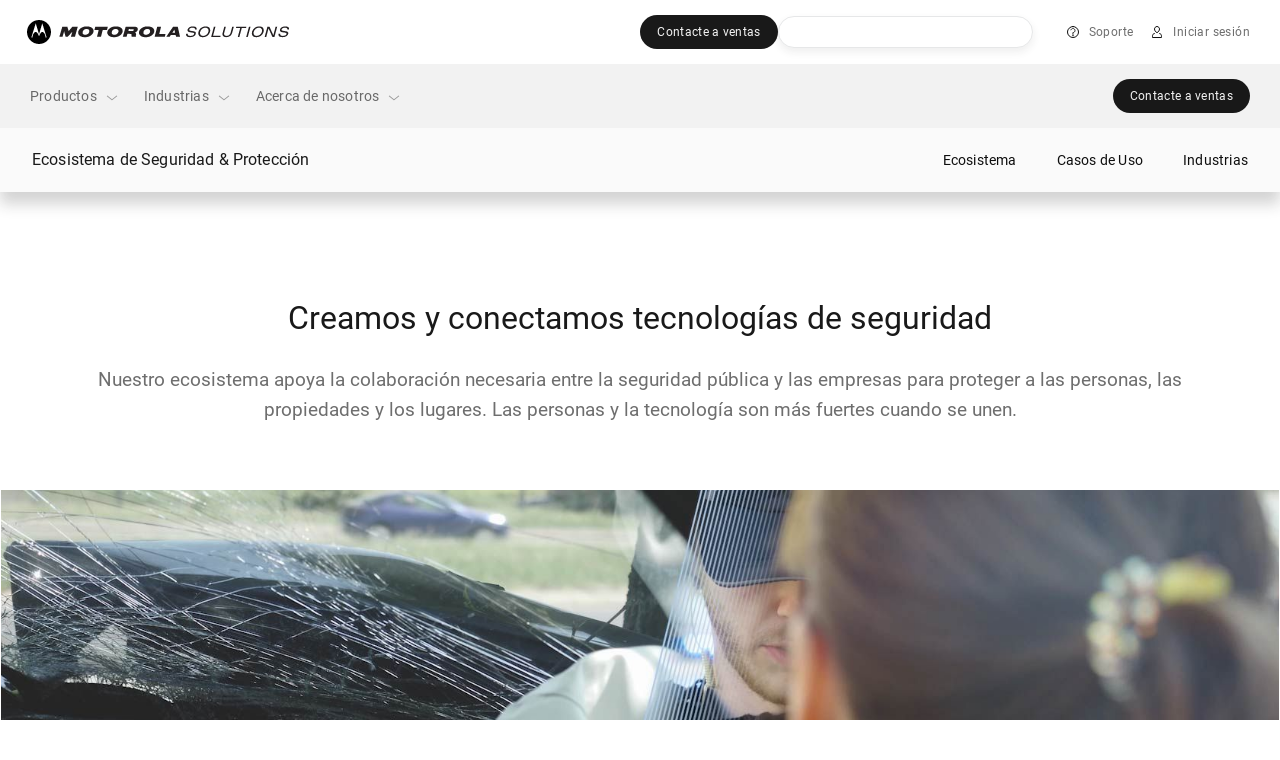

--- FILE ---
content_type: text/html;charset=utf-8
request_url: https://www.motorolasolutions.com/es_xl/solutions/safety-ecosystem.html?utm_medium=display&utm_source=innovseguridad&utm_campaign=LA_Q122_VSA_PM_ALL_MUL_FC_OTHER_AD_DISPLAY_Safety_Reimagined
body_size: 262820
content:
<!doctype html>
<!--[if IE 8]>
<html class="no-js lt-ie9 lt-ie10 ie8 "> <![endif]-->
<!--[if IE 9]>
<html class="no-js lt-ie10 ie9 "> <![endif]-->
<!--[if gt IE 9]><!-->
<html class="no-js false" lang="es">
<!--<![endif]-->

<head>
    
    
    
    
    
    
    
    
    

    
    
    
        <script type="text/javascript" data-dtconfig="app=ab690aaaf02e6c22|auto=1|cors=1|owasp=1|featureHash=ICA15789NPQRTUVXfghqrux|doNotDetect=scr|msl=153600|srsr=25000|rdnt=1|uxrgce=1|cuc=vooa2o20|srms=2,1,0,0%2Ftextarea%2Cinput%2Cselect%2Coption;0%2Fdatalist;0%2Fform%20button;0%2F%5Bdata-dtrum-input%5D;0%2F.data-dtrum-input;1%2F%5Edata%28%28%5C-.%2B%24%29%7C%24%29|mdl=mdcc9=20|mel=100000|md=mdcc1=a#ms-nav-buddy-menu ^rb div ^rb span.user-login-id,mdcc2=a#ms-nav-buddy-menu ^rb div.ms-nav-buddy-inner ^rb div ^rb div:nth-child(1) ^rb div ^rb div.user-login-id,mdcc3=butag_data.locale,mdcc4=butag_data.region,mdcc5=butag_data.p_aem_user_id,mdcc6=butag_data.p_user_type,mdcc7=butag_data.user_id,mdcc8=butag_data.user_type[1],mdcc9=bnavigator.userAgent,mdcc10=a#header-user-menu ^rb div.header-menu-wrapper ^rb div.header-user-menu-label|lastModification=1769425395586|mdp=mdcc3,mdcc4,mdcc5,mdcc6|tp=500,50,0|srbbv=2|agentUri=/etc.clientlibs/ruxitagentjs_ICA15789NPQRTUVXfghqrux_10329260115094557.js|reportUrl=https://bf43295jda.bf.dynatrace.com/bf|rid=RID_-318797795|rpid=1035358315|domain=motorolasolutions.com" data-config='{"revision":1769425395586,"beaconUri":"https:\/\/bf43295jda.bf.dynatrace.com\/bf","agentUri":"\/etc.clientlibs\/ruxitagentjs_ICA15789NPQRTUVXfghqrux_10329260115094557.js","environmentId":"vooa2o20","modules":"ICA15789NPQRTUVXfghqrux"}' data-envconfig='{"tracestateKeyPrefix":"f4ede6f5-e67c5af3"}' data-appconfig='{"app":"ab690aaaf02e6c22"}'>/*
 Copyright and licenses see https://www.dynatrace.com/company/trust-center/customers/reports/ */
(function(){function Ya(){var za;(za=void 0===ab.dialogArguments&&navigator.cookieEnabled)||(document.cookie="__dTCookie=1;SameSite=Lax",za=document.cookie.includes("__dTCookie"),za=(document.cookie="__dTCookie=1; expires=Thu, 01-Jan-1970 00:00:01 GMT",za));return za}function Fa(){if(Ya()){var za=ab.dT_,Xa=null==za?void 0:za.platformPrefix,db;if(db=!za||Xa){var Ba;db=(null===(Ba=document.currentScript)||void 0===Ba?void 0:Ba.getAttribute("data-dtconfig"))||"#CONFIGSTRING#|auto=#AUTO#|domain=#DOMAIN#|rid=RID_#REQUEST_ID#|rpid=#RESPONSE_ID#";
db=(Ba=null==za?void 0:za.minAgentVersion)&&"10329260115094557"<`${Ba}`?(console.log("[CookiePrefix/initConfig] Min agent version detected, and javascript agent is older - the javascript agent will not be initialized!"),!1):Xa&&!db.includes(`cuc=${Xa}`)?(console.log(`[CookiePrefix/initConfig] value of platformPrefix [${Xa}] does not match the "cuc" value in the current config - initConfig will not initialize!`),!1):!0}db&&(za={cfg:"#CONFIGSTRING#|auto=#AUTO#|domain=#DOMAIN#|rid=RID_#REQUEST_ID#|rpid=#RESPONSE_ID#",
iCE:Ya,platformCookieOffset:null==za?void 0:za.platformCookieOffset},Xa&&(za.platformPrefix=Xa),ab.dT_=za)}}function Wa(za){return"function"==typeof za}function fb(){let za=window.performance;return za&&Da&&Ta&&!!za.timeOrigin&&Wa(za.now)&&Wa(za.getEntriesByType)&&Wa(za.getEntriesByName)&&Wa(za.setResourceTimingBufferSize)&&Wa(za.clearResourceTimings)}this.dT_&&dT_.prm&&dT_.prm();var ab="undefined"!=typeof globalThis?globalThis:"undefined"!=typeof window?window:void 0,Ta="function"==typeof PerformanceResourceTiming||
"object"==typeof PerformanceResourceTiming,Da="function"==typeof PerformanceNavigationTiming||"object"==typeof PerformanceNavigationTiming;if((!("documentMode"in document)||Number.isNaN(document.documentMode))&&fb()){let za=ab.dT_;!za||!za.cfg&&za.platformPrefix?Fa():za.gCP||(ab.console.log("Duplicate agent injection detected, turning off redundant initConfig."),za.di=1)}})();
(function(){function Ya(){let f=0;try{f=Math.round(Pa.performance.timeOrigin)}catch(q){}if(0>=f||Number.isNaN(f)||!Number.isFinite(f))de.push({severity:"Warning",type:"ptoi",text:`performance.timeOrigin is invalid, with a value of [${f}]. Falling back to performance.timing.navigationStart`}),f=Ne;return zd=f,Ue=Fa,zd}function Fa(){return zd}function Wa(){return Ue()}function fb(){let f=0;try{f=Math.round(Pa.performance.now())}catch(q){}return 0>=f||Number.isNaN(f)||!Number.isFinite(f)?Date.now()-
Ue():f}function ab(f,q){if(!q)return"";var y=f+"=";f=q.indexOf(y);if(0>f)return"";for(;0<=f;){if(0===f||" "===q.charAt(f-1)||";"===q.charAt(f-1))return y=f+y.length,f=q.indexOf(";",f),0<=f?q.substring(y,f):q.substring(y);f=q.indexOf(y,f+y.length)}return""}function Ta(f){return ab(f,document.cookie)}function Da(){}function za(f,q=[]){var y;if(!f||"object"!=typeof f&&"function"!=typeof f)return!1;let R="number"!=typeof q?q:[],U=null,ua=[];switch("number"==typeof q?q:5){case 0:U="Array";break;case 1:U=
"Boolean";break;case 2:U="Number";break;case 3:U="String";break;case 4:U="Function";break;case 5:U="Object";break;case 6:U="Date";ua.push("getTime");break;case 7:U="Error";ua.push("name","message");break;case 8:U="Element";break;case 9:U="HTMLElement";break;case 10:U="HTMLImageElement";ua.push("complete");break;case 11:U="PerformanceEntry";break;case 13:U="PerformanceResourceTiming";break;case 14:U="PerformanceNavigationTiming";break;case 15:U="CSSRule";ua.push("cssText","parentStyleSheet");break;
case 16:U="CSSStyleSheet";ua.push("cssRules","insertRule");break;case 17:U="Request";ua.push("url");break;case 18:U="Response";ua.push("ok","status","statusText");break;case 19:U="Set";ua.push("add","entries","forEach");break;case 20:U="Map";ua.push("set","entries","forEach");break;case 21:U="Worker";ua.push("addEventListener","postMessage","terminate");break;case 22:U="XMLHttpRequest";ua.push("open","send","setRequestHeader");break;case 23:U="SVGScriptElement";ua.push("ownerSVGElement","type");break;
case 24:U="HTMLMetaElement";ua.push("httpEquiv","content","name");break;case 25:U="HTMLHeadElement";break;case 26:U="ArrayBuffer";break;case 27:U="ShadowRoot",ua.push("host","mode")}let {Re:cb,cf:Mb}={Re:U,cf:ua};if(!cb)return!1;q=Mb.length?Mb:R;if(!R.length)try{if(Pa[cb]&&f instanceof Pa[cb]||Object.prototype.toString.call(f)==="[object "+cb+"]")return!0;if(f&&f.nodeType&&1===f.nodeType){let Wb=null===(y=f.ownerDocument.defaultView)||void 0===y?void 0:y[cb];if("function"==typeof Wb&&f instanceof
Wb)return!0}}catch(Wb){}for(let Wb of q)if("string"!=typeof Wb&&"number"!=typeof Wb&&"symbol"!=typeof Wb||!(Wb in f))return!1;return!!q.length}function Xa(f,q,y,R){"undefined"==typeof R&&(R=Ba(q,!0));"boolean"==typeof R&&(R=Ba(q,R));f===Pa?we&&we(q,y,R):ee&&za(f,21)?Ge.call(f,q,y,R):f.addEventListener&&(f===Pa.document||f===Pa.document.documentElement?hh.call(f,q,y,R):we.call(f,q,y,R));R=!1;for(let U=Ad.length;0<=--U;){let ua=Ad[U];if(ua.object===f&&ua.event===q&&ua.Z===y){R=!0;break}}R||Ad.push({object:f,
event:q,Z:y})}function db(f,q,y,R){for(let U=Ad.length;0<=--U;){let ua=Ad[U];if(ua.object===f&&ua.event===q&&ua.Z===y){Ad.splice(U,1);break}}"undefined"==typeof R&&(R=Ba(q,!0));"boolean"==typeof R&&(R=Ba(q,R));f===Pa?Bf&&Bf(q,y,R):f.removeEventListener&&(f===Pa.document||f===Pa.document.documentElement?Qg.call(f,q,y,R):Bf.call(f,q,y,R))}function Ba(f,q){let y=!1;try{if(we&&Vh.includes(f)){let R=Object.defineProperty({},"passive",{get(){y=!0}});we("test",Da,R)}}catch(R){}return y?{passive:!0,capture:q}:
q}function ta(){let f=Ad;for(let q=f.length;0<=--q;){let y=f[q];db(y.object,y.event,y.Z)}Ad=[]}function ka(f){return"function"==typeof f}function xa(f){if(f&&void 0!==f[qg])return f[qg];let q=ka(f)&&/{\s+\[native code]/.test(Function.prototype.toString.call(f));return f&&(f[qg]=q),q}function va(f,q,...y){return void 0!==Function.prototype.bind&&xa(Function.prototype.bind)?Function.prototype.bind.call(f,q,...y):function(...R){return f.apply(q,(y||[]).concat(Array.prototype.slice.call(arguments)||[]))}}
function sa(){if(Pf){let f=new Pf;if(Kd)for(let q of Rg)void 0!==Kd[q]&&(f[q]=va(Kd[q],f));return f}return new Pa.XMLHttpRequest}function Ka(){return Bc()}function hb(f,q,...y){function R(){delete Rd[U];f.apply(this,arguments)}let U,ua=He;return"apply"in ua?(y.unshift(R,q),U=ua.apply(Pa,y)):U=ua(R,q),Rd[U]=!0,U}function F(f){delete Rd[f];let q=ke;"apply"in q?q.call(Pa,f):q(f)}function L(f){xe.push(f)}function X(f){let q=xe.length;for(;q--;)if(xe[q]===f){xe.splice(q,1);break}}function pa(){return xe}
function M(f,q){return Gd(f,q)}function Y(f){Sd(f)}function fa(f,q){if(!Qf||!Rf)return"";f=new Qf([f],{type:q});return Rf(f)}function S(f,q){return mf?new mf(f,q):void 0}function C(f){"function"==typeof f&&rg.push(f)}function V(){return rg}function ia(){return Ne}function Q(f){function q(...y){if("number"!=typeof y[0]||!Rd[y[0]])try{return f.apply(this,y)}catch(R){return f(y[0])}}return q[Wh]=f,q}function ma(){return de}function ra(){Ue=Ya;Bc=()=>Math.round(Ue()+fb());(Number.isNaN(Bc())||0>=Bc()||
!Number.isFinite(Bc()))&&(Bc=()=>Date.now())}function Qa(){Ie&&(Pa.clearTimeout=ke,Pa.clearInterval=Sd,Ie=!1)}function lb(f){f=encodeURIComponent(f);let q=[];if(f)for(let y=0;y<f.length;y++){let R=f.charAt(y);q.push(Cf[R]||R)}return q.join("")}function bb(f){return f.includes("^")&&(f=f.split("^^").join("^"),f=f.split("^dq").join('"'),f=f.split("^rb").join(">"),f=f.split("^lb").join("<"),f=f.split("^p").join("|"),f=f.split("^e").join("="),f=f.split("^s").join(";"),f=f.split("^c").join(","),f=f.split("^bs").join("\\")),
f}function sb(){return le}function Gb(f){le=f}function Rb(f){let q=Na("rid"),y=Na("rpid");q&&(f.rid=q);y&&(f.rpid=y)}function Xb(f){if(f=f.xb){f=bb(f);try{le=new RegExp(f,"i")}catch(q){}}else le=void 0}function bc(f){return"n"===f||"s"===f||"l"===f?`;SameSite=${Sg[f]}`:""}function ha(f,q,y){let R=1,U=0;do document.cookie=f+'=""'+(q?";domain="+q:"")+";path="+y.substring(0,R)+"; expires=Thu, 01 Jan 1970 00:00:01 GMT;",R=y.indexOf("/",R),U++;while(-1!==R&&5>U)}function ya(f,q=document.cookie){return ab(f,
q)}function Pb(f){var q;return function(){if(q)return q;var y,R,U,ua,cb=-1!==Sf?Sf:(null===(R=null===(y=Pa.dT_)||void 0===y?void 0:y.scv)||void 0===R?void 0:R.call(y,"postfix"))||(null===(ua=null===(U=Pa.dT_)||void 0===U?void 0:U.gCP)||void 0===ua?void 0:ua.call(U));y=(y=(Sf=cb,cb))?"".concat(f).concat(y):f;return q=y,y}}function Cc(){let f=(document.domain||location.hostname||"").split(".");return 1>=f.length?[]:f}function ob(f,q){q=`dTValidationCookieValue;path=/;domain=${f}${bc(q)}`;return document.cookie=
`${nf()}=${q}`,ya(nf())?(ha(nf(),f,"/"),!0):!1}function nc(){var f=Tg.dT_.scv("agentUri");if(!f)return"ruxitagentjs";f=f.substring(f.lastIndexOf("/")+1);return f.includes("_")?f.substring(0,f.indexOf("_")):f}function Db(){return Pa.dT_}function Hb(f){ca("eao")?ye=f:Pa.console.log(`${Tf} App override configuration is not enabled! The provided app config callback method will not be invoked!`)}function hc(f){let q=navigator.userAgent;if(!q)return null;let y=q.indexOf("DTHybrid/1.0");return-1===y?null:
(f=q.substring(y).match(new RegExp(`(^|\\s)${f}=([^\\s]+)`)))?f[2]:null}function T(){return navigator.userAgent.includes("Googlebot")||navigator.userAgent.includes("AdsBot-Google")}function aa(f){let q=f,y=Math.pow(2,32);return function(){return q=(1664525*q+1013904223)%y,q/y}}function Ja(f,q){return Number.isNaN(f)||Number.isNaN(q)?Math.floor(33*td()):Math.floor(td()*(q-f+1))+f}function da(f){if(Number.isNaN(f)||0>f)return"";var q=Pa.crypto;if(q&&!T())q=q.getRandomValues(new Uint8Array(f));else{q=
[];for(var y=0;y<f;y++)q.push(Ja(0,32))}f=Array(f);for(y=0;y<q.length;y++){let R=Math.abs(q[y]%32);f.push(String.fromCharCode(R+(9>=R?48:55)))}return f.join("")}function Za(f=!0){Ve=f}function mb(){return Td}function Ha(){let f=Pa.dT_;try{let U=Pa.parent;for(;U&&U!==Pa;){let ua=U.dT_;var q;if(q=!!(ua&&"ea"in ua)&&"10329260115094557"===ua.version){var y=f,R=ua;let cb=!y.bcv("ac")||y.scv("app")===R.scv("app"),Mb=y.scv("postfix"),Wb=R.scv("postfix");q=cb&&Mb===Wb}if(q)return ua.tdto();U=U!==U.parent?
U.parent:void 0}}catch(U){}return f}function Tb(f,q="",y){var R=f.indexOf("h"),U=f.indexOf("v"),ua=f.indexOf("e");let cb=f.substring(f.indexOf("$")+1,R);R=-1!==U?f.substring(R+1,U):f.substring(R+1);!q&&-1!==U&&(-1!==ua?q=f.substring(U+1,ua):q=f.substring(U+1));f=null;y||(U=Number.parseInt(cb.split("_")[0]),ua=Bc()%We,y=(ua<U&&(ua+=We),U+9E5>ua));return y&&(f={frameId:cb,actionId:"-"===R?"-":Number.parseInt(R),visitId:""}),{visitId:q,Fd:f}}function Ib(f,q,y){var R=Ia("pcl");R=f.length-R;0<R&&f.splice(0,
R);R=Bd(ya(Ed(),y));let U=[],ua=R?`${R}$`:"";for(cb of f)"-"!==cb.actionId&&U.push(`${ua}${cb.frameId}h${cb.actionId}`);f=U.join("p");var cb=(f||(Ve&&(zc(!0,"a",y),Za(!1)),f+=`${R}$${Td}h-`),f+=`v${q||J(y)}`,f+="e0",f);yc(of(),cb,void 0,ca("ssc"))}function $b(f,q=document.cookie){var y=ya(of(),q);q=[];if(y&&"-"!==y){var R=y.split("p");y="";for(let U of R)R=Tb(U,y,f),y=R.visitId,R.Fd&&q.push(R.Fd);for(let U of q)U.visitId=y}return q}function Dc(f,q){let y=document.cookie;q=$b(q,y);let R=!1;for(let U of q)U.frameId===
Td&&(U.actionId=f,R=!0);R||q.push({frameId:Td,actionId:f,visitId:""});Ib(q,void 0,y)}function oc(){return Hd}function yb(f,q){try{Pa.localStorage.setItem(f,q)}catch(y){}}function pb(f){try{Pa.localStorage.removeItem(f)}catch(q){}}function x(f){try{return Pa.localStorage.getItem(f)}catch(q){}return null}function t(f,q=document.cookie||""){return q.split(f+"=").length-1}function r(f,q){var y=t(f,q);if(1<y){q=Na("domain")||Pa.location.hostname;let R=Pa.location.hostname,U=Pa.location.pathname,ua=0,cb=
0;ud.add(f);do{let Mb=R.substring(ua);if(Mb!==q||"/"!==U){ha(f,Mb===q?"":Mb,U);let Wb=t(f);Wb<y&&(ud.add(Mb),y=Wb)}ua=R.indexOf(".",ua)+1;cb++}while(0!==ua&&10>cb&&1<y);Na("domain")&&1<y&&ha(f,"",U)}}function I(){var f=document.cookie;r(of(),f);r(Ed(),f);r(od(),f);f=ud.size;0<f&&f!==Xe&&(Xe=f,de.push({severity:"Error",type:"dcn",text:`Duplicate cookie name${1!==f?"s":""} detected: ${Array.from(ud).join(",")}`}))}function O(){ud=new Set;I();L(function(f,q,y,R){0===ud.size||q||(f.av(R,"dCN",Array.from(ud).join(",")),
ud.clear(),Xe=0)})}function J(f){return oa(f)||zc(!0,"c",f)}function oa(f){if(P(f)<=Bc())return zc(!0,"t",f);let q=tb(f);if(q){let y=ih.exec(q);f=y&&3===y.length&&32===y[1].length&&!Number.isNaN(Number.parseInt(y[2]))?(Ub(Cd(),q),q):zc(!0,"i",f)}else f=zc(!0,"c",f);return f}function ba(f,q){var y=Bc();q=Ic(q).nc;f&&(q=y);ad(y+Ye+"|"+q);bd()}function gb(f){let q="t"+(Bc()-P(f));zc(!0,q,f)}function tb(f){var q,y;return null!==(y=null===(q=$b(!0,f)[0])||void 0===q?void 0:q.visitId)&&void 0!==y?y:tc(Cd())}
function pc(){let f=da(Ld);try{f=f.replace(/\d/g,function(q){q=.1*Number.parseInt(q);return String.fromCharCode(Math.floor(25*q+65))})}catch(q){throw za(q,7),q;}return f+="-0",f}function Yb(f,q){let y=$b(!1,q);Ib(y,f,q);Ub(Cd(),f);ba(!0)}function Ec(f,q,y){return zc(f,q,y)}function zc(f,q,y){f&&(Oe=!0);f=tb(y);y=pc();Yb(y);if(tb(document.cookie))for(let R of Md)R(y,Oe,q,f);return y}function Gc(f){Md.push(f)}function Mc(f){f=Md.indexOf(f);-1!==f&&Md.splice(f)}function bd(f){pf&&F(pf);pf=hb(Yc,P(f)-
Bc())}function Yc(){let f=document.cookie;return P(f)<=Bc()?(rb(gb,[f]),!0):(K(bd),!1)}function ad(f){let q=va(yc,null,od(),f,void 0,ca("ssc"));q();let y=ya(od());""!==y&&f!==y&&(I(),q(),f===ya(od())||sg||(de.push({severity:"Error",type:"dcn",text:"Could not sanitize cookies"}),sg=!0));Ub(od(),f)}function id(f,q){q=ya(f,q);return q||(q=tc(f)||""),q}function jd(){var f=oa()||"";Ub(Cd(),f);f=id(od());ad(f);pb(Cd());pb(od())}function Ic(f){let q={bd:0,nc:0};if(f=id(od(),f))try{let y=f.split("|");2===
y.length&&(q.bd=Number.parseInt(y[0]),q.nc=Number.parseInt(y[1]))}catch(y){}return q}function P(f){f=Ic(f);return Math.min(f.bd,f.nc+Df)}function Z(f){Ye=f}function D(){let f=Oe;return Oe=!1,f}function qa(){Yc()||ba(!1)}function Ga(){if(ca("nsfnv")){var f=ya(Ed());if(!f.includes(`${Ze}-`)){let q=Ca(f).serverId;f=f.replace(`${Ze}${q}`,`${Ze}${`${-1*Ja(2,me)}`.replace("-","-2D")}`);pd(f)}}}function Oa(){K(function(){if(!ed()){let f=-1*Ja(2,me),q=da(Ld);pd(`v_4${Ze}${`${f}`.replace("-","-2D")}_sn_${q}`)}},
!0);Gc(Ga)}function Ca(f){var q;let y={},R={sessionId:"",serverId:"",overloadState:0,appState:y};var U=f.split($e);if(2<U.length&&0===U.length%2){f=+U[1];if(Number.isNaN(f)||3>f)return R;f={};for(var ua=2;ua<U.length;ua++){let cb=U[ua];cb.startsWith(Uf)?y[cb.substring(6).toLowerCase()]=+U[ua+1]:f[cb]=U[ua+1];ua++}f.sn?(U=f.sn,R.sessionId=U.length===Ld||12>=U.length?U:""):R.sessionId="hybrid";if(f.srv){a:{U=f.srv.replace("-2D","-");if(!Number.isNaN(+U)&&(ua=Number.parseInt(U),ua>=-me&&ua<=me))break a;
U=""}R.serverId=U}U=+f.ol;1===U&&nb(sc());0<=U&&2>=U&&(R.overloadState=U);f=+f.prv;Number.isNaN(f)||(R.privacyState=1>f||4<f?1:f);f=null===(q=Na("app"))||void 0===q?void 0:q.toLowerCase();q=y[f];!Number.isNaN(q)&&0===q&&nb(sc())}return R}function nb(f){let q=Db();f||(q.disabled=!0,q.overloadPrevention=!0)}function Ra(){if(Ab()||Pa.dynatraceMobile){let f=Ta("dtAdkSettings")||hc("dtAdkSettings")||"";return Ca(f).privacyState||null}return null}function Ab(){var f,q;let y=Pa.MobileAgent;if(y)return y;
let R=null===(q=null===(f=Pa.webkit)||void 0===f?void 0:f.messageHandlers)||void 0===q?void 0:q.MobileAgent;if(R)return{incrementActionCount:()=>R.postMessage({api:"incrementActionCount"})}}function rb(f,q){return!Zb()||Db().overloadPrevention&&!sc()?null:f.apply(this,q)}function Zb(){let f=Ra();return 2===f||1===f?!1:!ca("coo")||ca("cooO")||sc()}function ac(f,q){try{Pa.sessionStorage.setItem(f,q)}catch(y){}}function Ub(f,q){rb(ac,[f,q])}function tc(f){try{return Pa.sessionStorage.getItem(f)}catch(q){}return null}
function Jc(f){try{Pa.sessionStorage.removeItem(f)}catch(q){}}function wc(f){document.cookie=f+'="";path=/'+(Na("domain")?";domain="+Na("domain"):"")+"; expires=Thu, 01 Jan 1970 00:00:01 GMT;"}function Fc(f,q,y,R){q||0===q?(q=(q+"").replace(/[\n\r;]/g,"_"),f=f+"="+q+";path=/"+(Na("domain")?";domain="+Na("domain"):""),y&&(f+=";expires="+y.toUTCString()),f+=bc(Na("cssm")),R&&"https:"===location.protocol&&(f+=";Secure"),document.cookie=f):wc(f)}function yc(f,q,y,R){rb(Fc,[f,q,y,R])}function Dd(f){return!!f.includes("v_4")}
function md(f){f=ya(Ed(),f);f||(f=(f=tc(Ed()))&&Dd(f)?(pd(f),f):"");return Dd(f)?f:""}function pd(f){yc(Ed(),f,void 0,ca("ssc"))}function vd(f){return(f=f||md())?Ca(f):{sessionId:"",serverId:"",overloadState:0,appState:{}}}function Bd(f){return vd(f).serverId}function ed(f){return vd(f).sessionId}function sc(){return navigator.userAgent.includes(Nd)}function ze(f){let q={};f=f.split("|");for(let y of f)f=y.split("="),2===f.length&&(q[f[0]]=decodeURIComponent(f[1].replace(/\+/g," ")));return q}function A(){let f=
nc();return(f.indexOf("dbg")===f.length-3?f.substring(0,f.length-3):f)+"_"+Na("app")+"_Store"}function B(f,q={},y){f=f.split("|");for(var R of f){f=R;let U=R.indexOf("="),ua;-1===U?(ua=f,q[ua]="1"):(f=R.substring(0,U),ua=f,q[ua]=R.substring(U+1,R.length))}!y&&(y=q.spc)&&(R=document.createElement("textarea"),R.innerHTML=y,q.spc=R.value);return q}function E(f){var q;return null!==(q=lc[f])&&void 0!==q?q:Ud[f]}function ca(f){f=E(f);return"false"===f||"0"===f?!1:!!f}function Ia(f){var q=E(f);q=Number.parseInt(q);
return Number.isNaN(q)&&(q=Ud[f]),q}function Na(f){if("app"===f){a:{try{if(ye){var q=ye();if(q&&"string"==typeof q&&qf.test(q)){var y=q;break a}Pa.console.log(`${Tf} Registered app config callback method did not return a string in the correct app id format ${qf} The default app ID will be used instead! Got value: ${q}`)}}catch(R){Pa.console.log(`${Tf} Failed to execute the registered app config callback method! The default app ID will be used instead!`,R)}y=void 0}if(y)return y}return(E(f)||"")+""}
function ib(f,q){lc[f]=q+""}function zb(f){return lc=f,lc}function Eb(f){let q=lc[f];q&&(lc[f]=q.includes("#"+f.toUpperCase())?"":q)}function Jb(f){var q=f.agentUri;null!=q&&q.includes("_")&&(q=/([A-Za-z]*)\d{0,4}_(\w*)_\d+/g.exec(q))&&q.length&&2<q.length&&(f.featureHash=q[2])}function cc(f){var q=Db().platformCookieOffset;if("number"==typeof q){a:{var y=Na("cssm");var R=Cc();if(R.length)for(q=R.slice(q);q.length;){if(ob(q.join("."),y)){y=q.join(".");break a}q.shift()}y=""}y&&(f.domain=y)}else if(y=
f.domain||"",q=(q=location.hostname)&&y?q===y||q.includes("."+y,q.length-("."+y).length):!0,!y||!q){f.domainOverride||(f.domainOriginal=f.domain||"",f.domainOverride=`${location.hostname},${y}`,delete f.domain);a:{R=Na("cssm");let ua=Cc().reverse();if(ua.length){var U=ua[0];for(let cb=1;cb<=ua.length;cb++){if(ob(U,R)){R=U;break a}let Mb=ua[cb];Mb&&(U=`${Mb}.${U}`)}}R=""}R&&(f.domain=R);q||de.push({type:"dpi",severity:"Warning",text:`Configured domain "${y}" is invalid for current location "${location.hostname}". Agent will use "${f.domain}" instead.`})}}
function m(f,q){cc(f);let y=lc.pVO;(y&&(f.pVO=y),q)||(f.bp=(f.bp||Ud.bp)+"")}function u(f,q){if(null==f||!f.attributes)return q;let y=q;var R=f.attributes.getNamedItem("data-dtconfig");if(!R)return y;f=f.src;R=R.value;let U={};lc.legacy="1";var ua=/([A-Za-z]*)_(\w*)_(\d+)/g;let cb=null;ua=(f&&(cb=ua.exec(f),null!=cb&&cb.length&&(U.agentUri=f,U.featureHash=cb[2],U.agentLocation=f.substring(0,f.indexOf(cb[1])-1),U.buildNumber=cb[3])),R&&B(R,U,!0),cc(U),U);if(!q)y=ua;else if(!ua.syntheticConfig)return ua;
return y}function v(){return lc}function G(f){return Ud[f]===E(f)}function K(f,q=!1){Zb()?f():q?tg.push(f):ug.push(f)}function ja(){if(!ca("coo")||Zb())return!1;for(let f of ug)hb(f,0);ug=[];ib("cooO",!0);for(let f of tg)f();return tg.length=0,!0}function na(){if(!ca("coo")||!Zb())return!1;ib("cooO",!1);wc(Ed());wc(of());wc(vg());wc("dtAdk");wc(Zc());wc(od());try{Jc(Cd()),Jc(od()),pb(Cd()),pb(od()),Jc(Zc()),Jc(Ed()),pb(A()),pb("dtAdk")}catch(f){}return!0}function Ma(){var f=ya(Zc());if(!f||45!==(null==
f?void 0:f.length))if(f=x(Zc())||tc(Zc()),45!==(null==f?void 0:f.length)){jh=!0;let q=Bc()+"";f=(q+=da(45-q.length),q)}return Va(f),f}function Va(f){let q;if(ca("dpvc")||ca("pVO"))Ub(Zc(),f);else{q=new Date;var y=q.getMonth()+Math.min(24,Math.max(1,Ia("rvcl")));q.setMonth(y);y=Zc();rb(yb,[y,f])}yc(Zc(),f,q,ca("ssc"))}function eb(){return jh}function qb(f){let q=ya(Zc());wc(Zc());Jc(Zc());pb(Zc());ib("pVO",!0);Va(q);f&&rb(yb,["dt-pVO","1"]);jd()}function Bb(){pb("dt-pVO");ca("pVO")&&(ib("pVO",!1),
Ma());Jc(Zc());jd()}function jc(f,q,y,R,U,ua){let cb=document.createElement("script");cb.setAttribute("src",f);q&&cb.setAttribute("defer","defer");y&&(cb.onload=y);R&&(cb.onerror=R);U&&cb.setAttribute("id",U);if(f=ua){var Mb;f=null!=(null===(Mb=document.currentScript)||void 0===Mb?void 0:Mb.attributes.getNamedItem("integrity"))}f&&cb.setAttribute("integrity",ua);cb.setAttribute("crossorigin","anonymous");ua=document.getElementsByTagName("script")[0];ua.parentElement.insertBefore(cb,ua)}function qc(f){return Vf+
"/"+Pe+"_"+f+"_"+(Ia("buildNumber")||Db().version)+".js"}function Nc(){}function Pc(f,q){return function(){f.apply(q,arguments)}}function Nb(f){if(!(this instanceof Nb))throw new TypeError("Promises must be constructed via new");if("function"!=typeof f)throw new TypeError("not a function");this.pa=0;this.Qb=!1;this.ra=void 0;this.Ea=[];kh(f,this)}function kd(f,q){for(;3===f.pa;)f=f.ra;0===f.pa?f.Ea.push(q):(f.Qb=!0,Nb.rb(function(){var y=1===f.pa?q.Ib:q.Jb;if(null===y)(1===f.pa?Vd:Ae)(q.promise,f.ra);
else{try{var R=y(f.ra)}catch(U){Ae(q.promise,U);return}Vd(q.promise,R)}}))}function Vd(f,q){try{if(q===f)throw new TypeError("A promise cannot be resolved with itself.");if(q&&("object"==typeof q||"function"==typeof q)){var y=q.then;if(q instanceof Nb){f.pa=3;f.ra=q;wg(f);return}if("function"==typeof y){kh(Pc(y,q),f);return}}f.pa=1;f.ra=q;wg(f)}catch(R){Ae(f,R)}}function Ae(f,q){f.pa=2;f.ra=q;wg(f)}function wg(f){2===f.pa&&0===f.Ea.length&&Nb.rb(function(){f.Qb||Nb.Wb(f.ra)});for(var q=0,y=f.Ea.length;q<
y;q++)kd(f,f.Ea[q]);f.Ea=null}function Xh(f,q,y){this.Ib="function"==typeof f?f:null;this.Jb="function"==typeof q?q:null;this.promise=y}function kh(f,q){var y=!1;try{f(function(R){y||(y=!0,Vd(q,R))},function(R){y||(y=!0,Ae(q,R))})}catch(R){y||(y=!0,Ae(q,R))}}function xg(){return yg.rb=function(f){if("string"==typeof f)throw Error("Promise polyfill called _immediateFn with string");f()},yg.Wb=()=>{},yg}function Ef(){var f;(f=void 0===Pa.dialogArguments&&navigator.cookieEnabled)||(document.cookie="__dTCookie=1;SameSite=Lax",
f=document.cookie.includes("__dTCookie"),f=(document.cookie="__dTCookie=1; expires=Thu, 01-Jan-1970 00:00:01 GMT",f));return f}function zg(){var f,q;try{null===(q=null===(f=Ab())||void 0===f?void 0:f.incrementActionCount)||void 0===q||q.call(f)}catch(y){}}function Wf(){let f=Pa.dT_;Pa.dT_={di:0,version:"10329260115094557",cfg:f?f.cfg:"",iCE:f?Ef:function(){return navigator.cookieEnabled},ica:1,disabled:!1,disabledReason:"",overloadPrevention:!1,gAST:ia,ww:S,stu:fa,nw:Ka,st:hb,si:M,aBPSL:L,rBPSL:X,
gBPSL:pa,aBPSCC:C,gBPSCC:V,buildType:"dynatrace",gSSV:tc,sSSV:Ub,rSSV:Jc,rvl:pb,iVSC:Dd,p3SC:Ca,dC:wc,sC:yc,esc:lb,gSId:Bd,gDtc:ed,gSC:md,sSC:pd,gC:Ta,cRN:Ja,cRS:da,cfgO:v,pCfg:ze,pCSAA:B,cFHFAU:Jb,sCD:m,bcv:ca,ncv:Ia,scv:Na,stcv:ib,rplC:zb,cLSCK:A,gFId:mb,gBAU:qc,iS:jc,eWE:K,oEIEWA:rb,eA:ja,dA:na,iNV:eb,gVID:Ma,dPV:qb,ePV:Bb,sVIdUP:Za,sVTT:Z,sVID:Yb,rVID:oa,gVI:J,gNVIdN:Ec,gARnVF:D,cAUV:qa,uVT:ba,aNVL:Gc,rNVL:Mc,gPC:$b,cPC:Dc,sPC:Ib,clB:Qa,ct:F,aRI:Rb,iXB:Xb,gXBR:sb,sXBR:Gb,de:bb,iEC:zg,rnw:fb,gto:Wa,
ael:Xa,rel:db,sup:Ba,cuel:ta,iAEPOO:Zb,iSM:sc,gxwp:sa,iIO:za,prm:xg,cI:Y,gidi:ma,iDCV:G,gCF:ya,gPSMB:Ra,lvl:x,gCP:null!=f&&f.platformPrefix?function(){return f.platformPrefix||""}:void 0,platformCookieOffset:null==f?void 0:f.platformCookieOffset,tdto:Ha,gFLAI:oc,rACC:Hb,gAN:nc,gAFUA:hc}}function Yh(){xg();var f;Pf=Pa.XMLHttpRequest;var q=null===(f=Pa.XMLHttpRequest)||void 0===f?void 0:f.prototype;if(q){Kd={};for(let R of Rg)void 0!==q[R]&&(Kd[R]=q[R])}we=Pa.addEventListener;Bf=Pa.removeEventListener;
hh=Pa.document.addEventListener;Qg=Pa.document.removeEventListener;He=Pa.setTimeout;Gd=Pa.setInterval;Ie||(ke=Pa.clearTimeout,Sd=Pa.clearInterval);f=Ef?Ef():navigator.cookieEnabled;var y;q=ya("dtAdkSettings")||(null===(y=ne)||void 0===y?void 0:y.getItem("dtAdkSettings"))||hc("dtAdkSettings")||"";y=1===(Ca(q).overloadState||null);if(f){if(y)return!1}else return!1;return!0}function af(...f){Pa.console.log.apply(Pa.console,f)}this.dT_&&dT_.prm&&dT_.prm();var Tg="undefined"!=typeof window?window:self,
Pa="undefined"!=typeof globalThis?globalThis:"undefined"!=typeof window?window:void 0,ke,Sd,He,Gd,zd,Ue,Wh=Symbol.for("dt_2");Symbol.for("dt_3");var we,Bf,hh,Qg,ee=Pa.Worker,Ge=ee&&ee.prototype.addEventListener,Ad=[],Vh=["touchstart","touchend","scroll"],qg=Symbol.for("dt2-isNativeFunction"),Pf,Rg="abort getAllResponseHeaders getResponseHeader open overrideMimeType send setRequestHeader".split(" "),Kd,mf=Pa.Worker,Qf=Pa.Blob,Rf=Pa.URL&&Pa.URL.createObjectURL,Ie=!1,xe,rg=[],de=[],Ne,ne,Rd={},Bc,Cf=
{"!":"%21","~":"%7E","*":"%2A","(":"%28",")":"%29","'":"%27",jg:"%24",";":"%3B",",":"%2C"},le,Sg={l:"Lax",s:"Strict",n:"None"},Sf=-1,of=Pb("dtPC"),Ed=Pb("dtCookie"),od=Pb("rxvt"),Zc=Pb("rxVisitor"),nf=Pb("dTValidationCookie"),vg=Pb("dtSa"),Ud,Tf="[Dynatrace RUM JavaScript]",qf=/^[\da-f]{12,16}$/,ye,td,Be,Ve=!1,Td,We=6E8,Hd,Ld=32,Cd=Pb("rxvisitid"),ud,Xe=0,ih=/([A-Z]+)-(\d+)/,Md=[],Ye,Df,Oe=!1,pf,sg=!1,$e="_",me=32768,Ze=`${$e}srv${$e}`,Uf="app-3A",Nd="RuxitSynthetic",Zh=/c(\w+)=([^ ]+(?: (?!c?\w+=)[^ ()c]+)*)/g,
lc={},ug=[],tg=[],jh=!1,Xf,Vf,Pe,$h=setTimeout;Nb.prototype.catch=function(f){return this.then(null,f)};Nb.prototype.then=function(f,q){var y=new this.constructor(Nc);return kd(this,new Xh(f,q,y)),y};Nb.prototype.finally=function(f){var q=this.constructor;return this.then(function(y){return q.resolve(f()).then(function(){return y})},function(y){return q.resolve(f()).then(function(){return q.reject(y)})})};Nb.all=function(f){return new Nb(function(q,y){function R(Mb,Wb){try{if(Wb&&("object"==typeof Wb||
"function"==typeof Wb)){var ld=Wb.then;if("function"==typeof ld){ld.call(Wb,function(Od){R(Mb,Od)},y);return}}U[Mb]=Wb;0===--ua&&q(U)}catch(Od){y(Od)}}if(!f||"undefined"==typeof f.length)return y(new TypeError("Promise.all accepts an array"));var U=Array.prototype.slice.call(f);if(0===U.length)return q([]);for(var ua=U.length,cb=0;cb<U.length;cb++)R(cb,U[cb])})};Nb.allSettled=function(f){return new this(function(q,y){function R(cb,Mb){if(Mb&&("object"==typeof Mb||"function"==typeof Mb)){var Wb=Mb.then;
if("function"==typeof Wb){Wb.call(Mb,function(ld){R(cb,ld)},function(ld){U[cb]={status:"rejected",reason:ld};0===--ua&&q(U)});return}}U[cb]={status:"fulfilled",value:Mb};0===--ua&&q(U)}if(!f||"undefined"==typeof f.length)return y(new TypeError(typeof f+" "+f+" is not iterable(cannot read property Symbol(Symbol.iterator))"));var U=Array.prototype.slice.call(f);if(0===U.length)return q([]);var ua=U.length;for(y=0;y<U.length;y++)R(y,U[y])})};Nb.resolve=function(f){return f&&"object"==typeof f&&f.constructor===
Nb?f:new Nb(function(q){q(f)})};Nb.reject=function(f){return new Nb(function(q,y){y(f)})};Nb.race=function(f){return new Nb(function(q,y){if(!f||"undefined"==typeof f.length)return y(new TypeError("Promise.race accepts an array"));for(var R=0,U=f.length;R<U;R++)Nb.resolve(f[R]).then(q,y)})};Nb.rb="function"==typeof setImmediate&&function(f){setImmediate(f)}||function(f){$h(f,0)};Nb.Wb=function(f){"undefined"!=typeof console&&console&&console.warn("Possible Unhandled Promise Rejection:",f)};var yg=
Nb,Ug="function"==typeof PerformanceResourceTiming||"object"==typeof PerformanceResourceTiming,Ff="function"==typeof PerformanceNavigationTiming||"object"==typeof PerformanceNavigationTiming;(function(){var f,q,y,R;if(R=!("documentMode"in document&&!Number.isNaN(document.documentMode)))R=(R=window.performance)&&Ff&&Ug&&!!R.timeOrigin&&ka(R.now)&&ka(R.getEntriesByType)&&ka(R.getEntriesByName)&&ka(R.setResourceTimingBufferSize)&&ka(R.clearResourceTimings);if(R)if(R=!(null!==(f=navigator.userAgent)&&
void 0!==f&&f.includes("RuxitSynthetic")),!Pa.dT_||!Pa.dT_.cfg||"string"!=typeof Pa.dT_.cfg||"initialized"in Pa.dT_&&Pa.dT_.initialized)null!==(q=Pa.dT_)&&void 0!==q&&q.gCP?af("[CookiePrefix/initCode] initCode with cookie prefix already initialized, not initializing initCode!"):af("InitConfig not found or agent already initialized! This is an injection issue."),Pa.dT_&&(Pa.dT_.di=3);else if(R)try{Wf();Ud={ade:"",aew:!0,apn:"",agentLocation:"",agentUri:"",app:"",ac:!0,async:!1,ase:!1,auto:!1,bp:3,
bs:!1,buildNumber:0,csprv:!0,cepl:16E3,cls:!0,ccNcss:!1,coo:!1,cooO:!1,cssm:"0",cwtDomains:"",cwtUrl:"w2dax4xgw3",cwt:"",cors:!1,cuc:"",cce:!1,cux:!1,postfix:"",dataDtConfig:"",debugName:"",dvl:500,dASXH:!1,disableCookieManager:!1,dKAH:!1,disableLogging:!1,dmo:!1,doel:!1,dpch:!1,dpvc:!1,disableXhrFailures:!1,domain:"",domainOverride:"",domainOriginal:"",doNotDetect:"",ds:!0,dsndb:!1,dsa:!1,dsss:!1,dssv:!0,earxa:!0,eao:!1,exp:!1,eni:!0,etc:!0,expw:!1,instr:"",evl:"",fa:!1,fvdi:!1,featureHash:"",hvt:216E5,
imm:!1,ign:"",iub:"",iqvn:!1,initializedModules:"",lastModification:0,lupr:!0,lab:!1,legacy:!1,lt:!0,mb:"",md:"",mdp:"",mdl:"",mcepsl:100,mdn:5E3,mhl:4E3,mpl:1024,mmds:2E4,msl:3E4,bismepl:2E3,mel:200,mepp:10,moa:30,mrt:3,ntd:!1,nsfnv:!1,ncw:!1,oat:180,ote:!1,owasp:!1,pcl:20,pt:!0,perfbv:1,prfSmpl:0,pVO:!1,peti:!1,raxeh:!0,rdnt:0,nosr:!0,reportUrl:"dynaTraceMonitor",rid:"",ridPath:"",rpid:"",rcdec:12096E5,rtl:0,rtp:2,rtt:1E3,rtu:200,rvcl:24,sl:100,ssc:!1,svNB:!1,srad:!0,srbbv:1,srbw:!0,srcst:!1,srdinitrec:!0,
srmr:100,srms:"1,1,,,",srsr:1E5,srtbv:3,srtd:1,srtr:500,srvr:"",srvi:0,srwo:!1,srre:"",srxcss:!0,srxicss:!0,srficros:!0,srmrc:!1,srsdom:!0,srfirrbv:!0,srcss:!0,srmcrl:1,srmcrv:10,st:3E3,spc:"",syntheticConfig:!1,tal:0,tt:100,tvc:3E3,uxdce:!1,uxdcw:1500,uxrgce:!0,uxrgcm:"100,25,300,3;100,25,300,3",uam:!1,uana:"data-dtname,data-dtName",uanpi:0,pui:!1,usrvd:!0,vrt:!1,vcfi:!0,vcsb:!1,vcit:1E3,vct:50,vcx:50,vscl:0,vncm:1,vrei:"",xb:"",chw:"",xt:0,xhb:""};if(!Yh())throw Error("Error during initCode initialization");
try{ne=Pa.localStorage}catch(wd){}de=[];ra();Ne=Bc();xe=[];Rd={};Ie||(Pa.clearTimeout=Q(ke),Pa.clearInterval=Q(Sd),Ie=!0);let qd=Math.random(),Fd=Math.random();Be=0!==qd&&0!==Fd&&qd!==Fd;if(T()){var U=performance.getEntriesByType("navigation")[0];if(U){f=0;for(var ua in U){let wd=+U[ua];!Number.isNaN(wd)&&Number.isFinite(wd)&&(f+=Math.abs(wd))}var cb=Math.floor(1E4*f)}else cb=Bc();td=aa(cb)}else Be?td=Math.random:td=aa(Bc());Td=Ne%We+"_"+Number.parseInt(Ja(0,1E3)+"");a:{let wd=Db().cfg;lc={reportUrl:"dynaTraceMonitor",
initializedModules:"",dataDtConfig:"string"==typeof wd?wd:""};Db().cfg=lc;let fd=lc.dataDtConfig;fd&&!fd.includes("#CONFIGSTRING")&&(B(fd,lc),Eb("domain"),Eb("auto"),Eb("app"),Jb(lc));let gd=(lc.dataDtConfig||"").includes("#CONFIGSTRING")?null:lc;if(gd=u(document.currentScript,gd),gd)for(let hd in gd)if(Object.prototype.hasOwnProperty.call(gd,hd)){U=hd;cb=lc;ua=U;var Mb=gd[U];"undefined"!=typeof Mb&&(cb[ua]=Mb)}let fe=A();try{let hd=(Mb=ne)&&Mb.getItem(fe);if(hd){let bf=ze(hd),oe=B(bf.config||""),
rf=lc.lastModification||"0",Ag=Number.parseInt((oe.lastModification||bf.lastModification||"0").substring(0,13)),Ki="string"==typeof rf?Number.parseInt(rf.substring(0,13)):rf;if(!(rf&&Ag<Ki)&&(oe.agentUri=oe.agentUri||Na("agentUri"),oe.featureHash=bf.featureHash||Na("featureHash"),oe.agentUri&&Jb(oe),m(oe,!0),Xb(oe),Rb(oe),Ag>(+lc.lastModification||0))){let oj=ca("auto"),pj=ca("legacy");lc=zb(oe);lc.auto=oj?"1":"0";lc.legacy=pj?"1":"0"}}}catch(hd){}m(lc);try{let hd=lc.ign;if(hd&&(new RegExp(hd)).test(Pa.location.href)){var Wb=
(delete Pa.dT_,!1);break a}}catch(hd){}if(sc()){{var ld=navigator.userAgent;let bf=ld.lastIndexOf(Nd);if(-1===bf)var Od={};else{var Qe=ld.substring(bf).matchAll(Zh);if(Qe){ld={};for(var Gf of Qe){let [,oe,rf]=Gf;ld[oe]=rf}Od=ld}else Od={}}}Gf=Od;let hd;for(hd in Gf)if(Object.prototype.hasOwnProperty.call(Gf,hd)&&Gf[hd]){Od=lc;Qe=hd;var pe=Gf[hd];"undefined"!=typeof pe&&(Od[Qe]=pe)}zb(lc)}var Pd=Na("cuc"),Wd,cf;let Xd=null===(cf=null===(Wd=Pa.dT_)||void 0===Wd?void 0:Wd.gCP)||void 0===cf?void 0:cf.call(Wd);
if(Pd&&Xd&&Pd!==Xd)throw Error("platformPrefix and cuc do not match!");Wb=!0}if(!Wb)throw Error("Error during config initialization");O();Xf=Db().disabled;var Kc;if(!(Kc=Na("agentLocation")))a:{let wd=Na("agentUri");if(wd||document.currentScript){let gd=wd||document.currentScript.src;if(gd){let fe=gd.includes("_complete")?2:1,Xd=gd.lastIndexOf("/");for(Wb=0;Wb<fe&&-1!==Xd;Wb++)gd=gd.substring(0,Xd),Xd=gd.lastIndexOf("/");Kc=gd;break a}}let fd=location.pathname;Kc=fd.substring(0,fd.lastIndexOf("/"))}Vf=
Kc;if(Pe=nc(),"true"===ya("dtUseDebugAgent")&&!Pe.includes("dbg")&&(Pe=Na("debugName")||Pe+"dbg"),!ca("auto")&&!ca("legacy")&&!Xf){let wd=Na("agentUri")||qc(Na("featureHash"));ca("async")||"complete"===document.readyState?jc(wd,ca("async"),void 0,void 0,"dtjsagent"):(document.write(`<script id="${"dtjsagentdw"}" type="text/javascript" src="${wd}" crossorigin="anonymous"><\/script>`),document.getElementById("dtjsagentdw")||jc(wd,ca("async"),void 0,void 0,"dtjsagent"))}ya(Ed())&&ib("cooO",!0);Oa();
ib("pVO",!!x("dt-pVO"));K(Ma);Ye=18E5;Df=Ia("hvt")||216E5;let df=Ha();Hd=void 0;df&&"ea"in df&&(Hd=df.gITAID());rb(Dc,[Hd||1])}catch(qd){"platformPrefix and cuc do not match!"===qd.message?(Kc=Pa.dT_,Pa.dT_={minAgentVersion:Kc.minAgentVersion,platformPrefix:(null===(y=Kc.gCP)||void 0===y?void 0:y.call(Kc))||Kc.platformPrefix,platformCookieOffset:Kc.platformCookieOffset},af("[CookiePrefix/initCode] cuc and platformPrefix do not match, disabling agent!")):(delete Pa.dT_,af("JsAgent initCode initialization failed!",
qd))}})()})();
(function(){function Ya(){return Ya=Object.assign||function(a){for(var b,g=1,k=arguments.length;g<k;g++){b=arguments[g];for(var p in b)Object.prototype.hasOwnProperty.call(b,p)&&(a[p]=b[p])}return a},Ya.apply(this,arguments)}function Fa(){return"10329260115094557"}function Wa(a){return!!(a&&"ea"in a)}function fb(a,b){let g=!a.bcv("ac")||a.scv("app")===b.scv("app");a=a.scv("postfix");b=b.scv("postfix");return g&&a===b}function ab(){let a=kb.dT_;try{let b=kb.parent;for(;b&&b!==kb;){let g=b.dT_;if(Wa(g)&&
"10329260115094557"===g.version&&fb(a,g))return g.tdto();b=b!==b.parent?b.parent:void 0}}catch(b){}return a}function Ta(a){let b=a.version.startsWith("10279");a.tdto&&!b?(qe=a.tdto,Je=a.gFLAI):(qe=ab,a.tdto=qe,Je=()=>{},a.gFLAI=Je)}function Da(a,b=[]){var g=Yd||kb.dT_;g=null!=g&&g.iIO?g.iIO:null;return!(null===g||void 0===g||!g(a,b))}function za(){}function Xa(a){return(Da(a,9)||db(a))&&("string"==typeof a.textContent||"string"==typeof a.innerText)}function db(a){return a&&a.nodeType&&1===a.nodeType}
function Ba(a){return a&&"INPUT"===a.nodeName}function ta(a){return a&&"SCRIPT"===a.nodeName}function ka(a){return"function"==typeof a}function xa(a){if(a&&void 0!==a[ai])return a[ai];let b=ka(a)&&/{\s+\[native code]/.test(Function.prototype.toString.call(a));return a&&(a[ai]=b),b}function va(a){var b;return function(){if(b)return b;var g,k,p,z,N=-1!==qj?qj:(null===(k=null===(g=kb.dT_)||void 0===g?void 0:g.scv)||void 0===k?void 0:k.call(g,"postfix"))||(null===(z=null===(p=kb.dT_)||void 0===p?void 0:
p.gCP)||void 0===z?void 0:z.call(p));g=(g=(qj=N,N))?"".concat(a).concat(g):a;return b=g,g}}function sa(a){let b=navigator.userAgent;if(!b)return null;let g=b.indexOf("DTHybrid/1.0");return-1===g?null:(a=b.substring(g).match(new RegExp(`(^|\\s)${a}=([^\\s]+)`)))?a[2]:null}function Ka(){var a=jb.dT_.scv("agentUri");if(!a)return"ruxitagentjs";a=a.substring(a.lastIndexOf("/")+1);return a.includes("_")?a.substring(0,a.indexOf("_")):a}function hb(a,...b){return bi?bi(a,b):a.apply(this,b)}function F(a,b,
g){return a.splice(b,(g||b)-b+1||a.length)}function L(){return xd}function X(a,b){return Object.prototype.hasOwnProperty.call(a,b)}function pa(a){if(Object.keys)return Object.keys(a);let b=[];if(a===Object(a))for(let g in a)X(a,g)&&b.push(g);return b}function M(a,b){a=re[a];a.includes(b)||a.push(b)}function Y(a,b){a=re[a];b=a.indexOf(b);-1!==b&&F(a,b)}function fa(a){var b=re[a.kind].slice();let g=[];for(let k of b)(b=k(a))&&g.push(b);return g}function S(){let a=xd,b=Fa();a!==b&&M("DEBUG_INFO_REQUESTED",
function(){return[{type:"miav",severity:"Warning",text:`Snippet version(${a}) does not match the version of the monitoring code(${b}). Consider updating your code snippet for best compatibility.`}]});M("DEBUG_INFO_REQUESTED",function(){return[{type:"v",severity:"Info",text:`Snippet version: ${a} ; Monitoring code:${Fa()}`}]})}function C(){return Yd||kb.dT_}function V(){return Re}function ia(){return rd}function Q(){return Ce}function ma(){return cd}function ra(a,b){a?a.id===a.Ha()&&(Yf=a):Yf=b?null:
Yf}function Qa(){var a=yd.ya.length;for(--a;0<=a;a--){let b=yd.ya[a];if(b.pc()&&!b.Ja||b.Ja&&b.Ve())return b}return null}function lb(a){return yd.actions[a]}function bb(){return ec}function sb(){let a=document.location;return a?!a.href.startsWith("http"):!0}function Gb(){let a=navigator.userAgent||navigator.vendor||kb.opera&&kb.opera.version()||"";return/(android|bb\d+|meego).+mobile|avantgo|bada\/|blackberry|blazer|compal|elaine|fennec|hiptop|iemobile|ip(hone|od)|iris|kindle|lge |maemo|midp|mmp|mobile.+firefox|netfront|opera m(ob|in)i|palm( os)?|phone|p(ixi|re)\/|plucker|pocket|psp|series(4|6)0|symbian|treo|up\.(browser|link)|vodafone|wap|windows ce|xda|xiino|android|ipad|playbook|silk/i.test(a)||
/1207|6310|6590|3gso|4thp|50[1-6]i|770s|802s|a wa|abac|ac(er|oo|s\-)|ai(ko|rn)|al(av|ca|co)|amoi|an(ex|ny|yw)|aptu|ar(ch|go)|as(te|us)|attw|au(di|\-m|r |s )|avan|be(ck|ll|nq)|bi(lb|rd)|bl(ac|az)|br(e|v)w|bumb|bw\-(n|u)|c55\/|capi|ccwa|cdm\-|cell|chtm|cldc|cmd\-|co(mp|nd)|craw|da(it|ll|ng)|dbte|dc\-s|devi|dica|dmob|do(c|p)o|ds(12|\-d)|el(49|ai)|em(l2|ul)|er(ic|k0)|esl8|ez([4-7]0|os|wa|ze)|fetc|fly(\-|_)|g1 u|g560|gene|gf\-5|g\-mo|go(\.w|od)|gr(ad|un)|haie|hcit|hd\-(m|p|t)|hei\-|hi(pt|ta)|hp( i|ip)|hs\-c|ht(c(\-| |_|a|g|p|s|t)|tp)|hu(aw|tc)|i\-(20|go|ma)|i230|iac( |\-|\/)|ibro|idea|ig01|ikom|im1k|inno|ipaq|iris|ja(t|v)a|jbro|jemu|jigs|kddi|keji|kgt( |\/)|klon|kpt |kwc\-|kyo(c|k)|le(no|xi)|lg( g|\/(k|l|u)|50|54|\-[a-w])|libw|lynx|m1\-w|m3ga|m50\/|ma(te|ui|xo)|mc(01|21|ca)|m\-cr|me(rc|ri)|mi(o8|oa|ts)|mmef|mo(01|02|bi|de|do|t(\-| |o|v)|zz)|mt(50|p1|v )|mwbp|mywa|n10[0-2]|n20[2-3]|n30(0|2)|n50(0|2|5)|n7(0(0|1)|10)|ne((c|m)\-|on|tf|wf|wg|wt)|nok(6|i)|nzph|o2im|op(ti|wv)|oran|owg1|p800|pan(a|d|t)|pdxg|pg(13|\-([1-8]|c))|phil|pire|pl(ay|uc)|pn\-2|po(ck|rt|se)|prox|psio|pt\-g|qa\-a|qc(07|12|21|32|60|\-[2-7]|i\-)|qtek|r380|r600|raks|rim9|ro(ve|zo)|s55\/|sa(ge|ma|mm|ms|ny|va)|sc(01|h\-|oo|p\-)|sdk\/|se(c(\-|0|1)|47|mc|nd|ri)|sgh\-|shar|sie(\-|m)|sk\-0|sl(45|id)|sm(al|ar|b3|it|t5)|so(ft|ny)|sp(01|h\-|v\-|v )|sy(01|mb)|t2(18|50)|t6(00|10|18)|ta(gt|lk)|tcl\-|tdg\-|tel(i|m)|tim\-|t\-mo|to(pl|sh)|ts(70|m\-|m3|m5)|tx\-9|up(\.b|g1|si)|utst|v400|v750|veri|vi(rg|te)|vk(40|5[0-3]|\-v)|vm40|voda|vulc|vx(52|53|60|61|70|80|81|83|85|98)|w3c(\-| )|webc|whit|wi(g |nc|nw)|wmlb|wonu|x700|yas\-|your|zeto|zte\-/i.test(a.substring(0,
4))}function Rb(){return"1"===navigator.doNotTrack||"yes"===navigator.doNotTrack||"1"===navigator.G||"1"===kb.doNotTrack}function Xb(){return/(gomezagent|googlebot|adsbot-google|mediapartners-google|bingbot|slurp|duckduckbot|baiduspider|yandexbot|sogou|exabot|facebot|facebookexternalhit|ia_archiver)/i.test(navigator.userAgent)}function bc(){var a=qe();if(a===C()||!Wa(a)||!a.gITAID)return ge=ha,ge();a=a.gITAID();return sf=a+1,a}function ha(){return sf++}function ya(){return ge()}function Pb(){return uc}
function Cc(){return Sc}function ob(a){let b=[];if(a)for(let g=0;g<a.length;g++){let k=a.charAt(g),p=Zf[k];p?b.push(p):b.push(k)}return b.join("")}function nc(a){if(!a)return"";let b="";for(let g=0;g<a.length;g++){let k=Hf[a.charAt(g)+a.charAt(g+1)];k?(b+=k,g++):b+=a.charAt(g)}return b}function Db(a){return a?nc(a).replace(/_5F/g,"_").replace(/_25/g,"%").replace(/_7C/g,"|"):""}function Hb(a){if(!a)return"";a=a.replace(/_/g,"_5F").replace(/%/g,"_25").replace(/\|/g,"_7C");return ob(a)}function hc(a){if(!a||
!a.includes("://"))return"";a=a.split("/")[2].split(":")[0].toLowerCase();a:{for(b of Li)if(a.includes(b)){var b=!0;break a}b=!1}return b?"":a}function T(a){let b=0;if(a){let g=a.length;for(let k=0;k<g;k++)b=31*b+a.charCodeAt(k),b&=b}return b}function aa(a,b,g){bi(Ja,[a,b,g])}function Ja(a,b,g){try{kb.sessionStorage.setItem(a,b+"")}catch(k){g||he(a,b+"",void 0,vb("ssc"))}}function da(a,b,g=!0){let k=!0;try{kb.localStorage[a]=b}catch(p){k=!1,g&&he(a,b,void 0,vb("ssc"))}return k}function Za(a,b){try{return kb.sessionStorage[a]||
""}catch(g){}return b?"":tf(a)}function mb(){let a=kb.location;return a?Ha(a.href):"-"}function Ha(a){let b=a.indexOf("#");return 0<=b?a.substring(0,b):a}function Tb(a){he("dtUseDebugAgent",a,void 0,vb("ssc"))}function Ib(a){he("dt_dbg_console",a,void 0,vb("ssc"))}function $b(a="TRACE"){he("dt_dbg_logfilter",`level=${a}|featureHash=|fileName=`,void 0,vb("ssc"))}function Dc(a){let b=a.match(/:(\d+)/);return b?b[1]:a.startsWith("https")?"443":"80"}function oc(a){if(!a)return!1;a=a.trim().toLowerCase();
a.startsWith("//")&&(a=location.protocol+a);var b=location.href.startsWith("http");if(!a.startsWith("http")||!b)return!1;if(location.href.indexOf(location.host)!==a.indexOf(location.host.toLowerCase()))return!0;b=location.port||Dc(location.href);return Dc(a)!==b}function yb(a){try{return(new URL(a,document.baseURI)).href}catch(b){return a}}function pb(){try{return kb.location.href}catch(a){}return""}function x(a){if(!a)return"";try{let g,k=yb(a);if(!kb.location)return k;let p=kb.location,z=p.origin;
if(!z){if(!p.protocol||!p.host)return k;z=p.protocol+"//"+p.host}k.substring(0,z.length+1).toLowerCase()===(z+"/").toLowerCase()?g=k.substring(z.length):g=k;var b=g}catch(g){b=a,a.startsWith("?")&&(b=kb.location.pathname+a)}return t(b,500)}function t(a,b=100,g=!1,k="..."){return!a||a.length<=b?a:g?k+a.substring(Math.max(0,a.length-b+k.length)):a.substring(0,Math.max(0,b-k.length))+k}function r(a){let b=Kb("sl");return t(a,b)}function I(a,b,g){if(a.headers.set){let k=a.headers.set(b,g);k&&k.get&&k.get(b)===
g&&(a.headers=k)}else a.headers[b]=g}function O(a,b,g){g&&(g=t(g,Kb("mhl")),I(a,b,g))}function J(a){return a?a.split("?")[0]:""}function oa(){var a=Ke();if(a){var b=a.indexOf("-");a=-1===b?"":a.substring(0,b);if(a){b="";for(let g=0;g+1<a.length;g+=2)b+=a.charCodeAt(g)+a.charCodeAt(g+1)+"";a=Math.floor(Math.abs(1E7*Math.sin(Number.parseInt(b))))}else a=0}else a=!1;return a}function ba(){let a=ci();return 3===a?!0:4===a?!1:!!Kb("rdnt")&&Rb()}function gb(a,b,g){if(!a||!b)return[];let k=[];for(let p=
0;p<a.length;p+=b){let z;p+b<=a.length?(z=a.slice(p,p+b),z.endsWith("%")&&a.length>=p+b+1&&(z+=a.charAt(p+b),z+=a.charAt(p+b+1),p+=2),"%"===z.charAt(z.length-2)&&a.length>=p+b+2&&(z+=a.charAt(p+b),p+=1)):z=a.slice(p);k.push(z)}if(g)for(a=k.length,b=0;b<a;b++)k[b]=g.replace(/#index#/,b+1+"").replace(/#total#/,a+"")+k[b];return k}function tb(a){return!1===a?0:"number"==typeof a?2:1}function pc(a,b=Kb("rtu")){if(!a)return"";var g=Kb("rtp"),k=a;(!g||k.length>b&&2===g)&&(k=J(k));a=Hb(k);if(a.length>b){g=
Hb(hc(k));k=k.split("/");var p=k[k.length-1];k=Hb(p);if(k!==g){a=g+"/../"+k;let z=a.length-b;if(0<z)if(k.length>z){b=p;a=Math.max(k.length-(z+2),0);k=Math.max(b.length-a,0);for(p=Hb(b.substring(k,b.length));p.length>a;)k+=Math.ceil((p.length-a)/3),p=Hb(b.substring(k,b.length));a=g+"/../.."+p}else a=t(g,z,!1,".../")+k}else a=t(a,b,!0)}return a}function Yb(a,b){let g=1E3*Kb("oat");return(null!=b?b:Zd())+g>=a?a:-2}function Ec(){return C().disabled&&!C().syn}function zc(a){let b=C();b.syn||(b.disabledReason=
a,b.disabled=!0)}function Gc(a,b){return tf(a,b)||lh(a)||Qc(a)||""}function Mc(a){return(a=lb(a))&&a.Xa?a:null}function bd(a){return(a="number"==typeof a?Mc(a):a)?a.getRootReferer():""}function Yc(a,b,g){let k=cd;return g&&(k=lb(g)),k?(k.we(a,b),!0):!1}function ad(){let a=rj(!0);if(0<a.length){let b=[];for(let g of a)g.frameId!==ie()&&b.push(g);di(b)}}function id(a){if(!a)return"";let b=ie()+"h"+a,g=document.cookie,k=tf(If(),g);return vb("dASXH")&&k&&k.includes(b)&&!sb()?"":mh()+"$"+ie()+"h"+a+"v"+
Ke(g)+"e0"}function jd(a){for(let b=$d.length-1;0<=b;b--)if($d[b]===a){F($d,b);break}}function Ic(a){if(0<nh||a&&0<$d.length)if(a=$d.length,0<a)return $d[a-1];return 0}function P(a,b){if(xa(Array.prototype.map))return Array.prototype.map.call(a,b);let g=[];for(let k=0;k<a.length;k++)g.push(b(a[k],k,a));return g}function Z(){return P(sj,function(a){return a.message?`Status: ${a.status}, Message: "${a.message}"`:`Status: ${a.status}`})}function D(a,b){if(xa(Array.prototype.filter))return Array.prototype.filter.call(a,
b);let g=[];for(let k=0;k<a.length;k++){let p=a[k];b(p,k,a)&&g.push(p)}return g}function qa(a,b=!1){let g=[`i${a.id}`,`k${a.kind}`,`h${+a.hydrated}`];return b&&g.push(`t${+a.trigger}`),g.join(";")}function Ga(a){if(a){let b=document.getElementsByTagName("LABEL"),g=b.length;for(let k=0;k<g;k++){let p=b[k];if(p&&"LABEL"===p.nodeName&&p.htmlFor===a)return Oa(p.innerText,p.textContent)}}return""}function Oa(...a){for(let b of a)if("string"==typeof b&&(a=b.trim()))return a;return""}function Ca(a){if(!a||
a.startsWith("data:"))return"";a=a.split("/");return 0<a.length?a[a.length-1].split(".")[0]:""}function nb(a){if(a&&a.split){var b=a.split("/");if(0<b.length&&(b=b[b.length-1].trim(),null!==b))return b}return a||""}function Ra(a){return Xa(a)&&a.innerText||a.textContent}function Ab(a,b){var g=b.nodeName?b.nodeName.toUpperCase():"unknown",k=db(b)?b.getAttribute("type"):"";k="string"==typeof k?k.toUpperCase():"";var p="";switch(a){case 0:db(b)?(g="",Ba(b)&&"HIDDEN"!==k&&(p=!k||"BUTTON"!==k&&"SUBMIT"!==
k&&"RESET"!==k&&"IMAGE"!==k?null:b.value,a=Ga(b.id),!k||"BUTTON"!==k&&"SUBMIT"!==k&&"RESET"!==k?g=Oa(a,p):g=Oa(p,a)),p=(g||(g=Oa(Ra(b))),g)):p="";break;case 1:g="";if(Ba(b)&&"HIDDEN"!==k||b&&"BUTTON"===b.nodeName)k="IMAGE"===k?b.getAttribute("alt"):null,g=Oa(b.name,b.title,k);p=g;break;case 3:db(b)?(b=b.className,p=Da(b,["baseVal","animVal"])?b.baseVal||b.animVal||"":b):p="";break;case 4:b="";p=("INPUT"===g&&"HIDDEN"!==k?b="INPUT: "+k:"A"===g?b="LINK":"-"===$c&&(b=g,$c=b),b);break;case 2:g="",(Ba(b)&&
"IMAGE"===k?g=Ca(b.src):b&&"A"===b.nodeName?g=Oa(b.title,nb(b.href)):b&&"IMG"===b.nodeName?g=Oa(b.name,b.title,b.alt,Ca(b.src)):b&&"FORM"===b.nodeName&&(g=Oa(b.name,b.id,b.action)),g)||(g=Oa(b.title,b.data,b.wholeText,b.id)),p=g}return p}function rb(a){if(!a)return"";try{var b=a.nodeName?a.nodeName.toUpperCase():"unknown";if("HTML"===b||"BODY"===b||"HEAD"===b||"#DOCUMENT"===b)return $c;for(b=0;4>=b;b++){let g=Ab(b,a);if(g&&g!==$c)return g}return rb(a.parentNode)}catch(g){}return""}function Zb(a,b){if(!b)return"";
let g=b.length;if(0>=g||20<$f)return"";for(let k=0;k<g;k++){let p=b[k],z="";if($f++,z=Zb(a,p.childNodes),z||($f--,z=Ab(a,p),z))return z}return""}function ac(a){try{let k=a.nodeName?a.nodeName.toUpperCase():"unknown";if("HTML"===k||"BODY"===k||"HEAD"===k||"#DOCUMENT"===k)return"Page: "+Jf;if(a&&"SELECT"===a.nodeName){let z=a.nodeName?a.nodeName.toUpperCase():null,N=Ga(a.id);var b=Oa(N,a.name,z),g=null;if(!a.multiple){let W=a.options&&-1<a.selectedIndex?a.options[a.selectedIndex]:null;W&&(g=Oa(W.label,
W.innerText,W.textContent))}return g?"["+b+"] to value ["+g+"]":b}if(a&&"TEXTAREA"===a.nodeName){let z=a.nodeName?a.nodeName.toUpperCase():null,N=Ga(a.id);return Oa(N,a.name,z)||a.nodeName}let p=Oa(Ra(a));if(p)return p;if($f=0,a.childNodes&&0<a.childNodes.length){a:{for(b=0;4>=b;b++){let z=Zb(b,[a]);if(z){g=z;break a}}g=""}return g}}catch(k){}return rb(a)}function Ub(){Mi=Oc("uana").split(",");Ni=Kb("uanpi")||0}function tc(){return w}function Jc(a){3===a&&(n=[]);w=a}function wc(){return d}function Fc(a){let b=
D(ea,function(g){return g.timestamp<=a});return b[b.length-1]||null}function yc(a){Array.isArray(a)?n.push(...a):n.push(a)}function Dd(a,b=1/0){var g=b+1;let k="",p="";"string"==typeof a?p=a:"object"==typeof a&&a&&(p=a.toString());a=Oc("spc")+"\t\n\r";for(let z of p)if(!a.includes(z)&&(k+=z,k.length>=g))break;return t(k,b,!1,"...")}function md(a){let b=Aa;try{for(;b;){var g;if(g=a.target&&"string"!=typeof a.target&&a.target!==b.target&&"string"!=typeof b.target)a:{try{let k=a.target.parentNode;for(;k;){if(k===
b.target){g=!0;break a}k=k.parentNode}}catch(k){}g=!1}g&&(a=b);b=b.next}}catch(k){}Aa=a}function pd({id:a,target:b,type:g,ve:k,Gf:p,url:z,title:N,view:W}){return{id:a,target:b,name:"",type:g,next:void 0,prev:void 0,info:k||"-",start:dc(),sourceActionCreated:!1,validUntil:dc()+(p||30),url:z||pb(),title:N||document.title,guessedName:"",view:W,getName:function(){if(!this.name){if(vb("uam"))var la={guessedName:"dTMasked_"+(Xa(this.target)?this.target.nodeName:"")};else{var Sa=this.target||"";$c="-";if("string"==
typeof Sa)la={guessedName:Sa};else if(db(Sa)){la=ac(Sa)||$c;a:{try{for(let $a=0;$a<=Ni;$a++){for(let ub of Mi){let xb=Sa.getAttribute(ub);if(xb){var Ua=xb;break a}}if(Sa.parentElement)Sa=Sa.parentElement;else break}}catch($a){}Ua=""}la={guessedName:la,Ab:Ua}}else la={guessedName:$c}}Ua=Kb("sl");la.guessedName=Dd(la.guessedName,Ua);la.Ab=Dd(la.Ab,Ua);this.name=la.Ab||la.guessedName;la.Ab&&(this.guessedName=la.guessedName)}return this.name},isSourceActionCreated:function(){return this.sourceActionCreated},
setSourceActionCreated:function(){let la=this;do la.sourceActionCreated=!0,la=la.next;while(la)}}}function vd(a,b,g,k,p,z,N=d){if(Na(Lc))return Lc.bi(a,b,g,k,p,z,N);let W=pd({id:gc++,target:a,type:b,ve:g,Gf:k,url:p,title:z,view:N});try{return ic&&(W.next=Aa,W.next&&(W.next.prev=W),md(W)),W}finally{Lb(function(){B(W)},W.validUntil-dc())}}function Bd(){return Na(Lc)?Lc.gci():Aa}function ed(){return Na(Lc)?Lc.gpi():wb}function sc(a,b){if(Na(Lc))return Lc.cii(a,b);b=b?ed():Bd();if(!b)return wa[a];switch(a){case "name":return b.getName();
case "type":return b.type;case "validUntil":return b.validUntil;case "start":return b.start;case "target":return b.target;case "url":return b.url;case "title":return b.title;default:return null}}function ze(a){return sc(a,!0)}function A(a,b){return{timeout:a,url:sc("url",b),name:sc("name",b),startTime:sc("start",b),type:sc("type",b)||"-",title:sc("title",b)}}function B(a){if(Na(Lc))Lc.ei(a);else if(Aa){let b=Aa;for(;b.next&&b!==a;)b=b.next;b===a&&(sc("name")&&(wb=Aa),b.target=void 0,b.prev&&(b.prev.next=
b.next),b.next&&(b.next.prev=b.prev),b===Aa&&(Aa=b.next))}}function E(a=""){return a?(Oc("doNotDetect")?Oc("doNotDetect").split(","):[]).includes(a):!1}function ca(a,b,g){if(!E(g)){var k=null!=b?b:a;uf[a]=function(p){fa({kind:"GLOBAL_EVENT_FIRED",detail:{t:a,e:p}});var z=vb("ote"),N=vb("ase");let W="boolean"!=typeof p.isTrusted||p.isTrusted,la=p.isRuxitSynthetic;if(N?la:!z||W){(z=p.target||p.currentTarget||p.srcElement||null)&&z.shadowRoot&&p.composed&&p.bubbles&&"function"==typeof p.composedPath&&
(N=p.composedPath())&&N.length&&(z=N[0]);a:{N=z;if(("KD"===k||"KU"===k)&&Ba(N)&&"password"!==N.type)if(p=p.keyCode||p.charCode||p.code,N=+p,vb("uam")&&!Number.isNaN(N)){if(N=String.fromCharCode(N),!("a"<=N&&"z">=N||"A"<=N&&"Z">=N||"0"<=N&&"9">=N)){p+="";break a}}else{p+="";break a}p=""}vd(z,k+p,void 0,30)}};ef(document,a,uf[a])}}function Ia(a){ic=a;if(!a){for(a=Aa;a;)a.target=void 0,a=a.next;Aa=void 0}}function Na(a){return a!==C()&&Wa(a)}function ib(a){ei=a}function zb(a,b){var g;if(b<=ei)return!1;
b=null===(g=cd)||void 0===g?void 0:g.Cb();g=!!b&&a===b.name;b=Yf;if(!b)return!g;a=a===b.name&&(!b.Nd||3E3>=dc()-b.start);return!g&&!a}function Eb(a,b){if(!vb("dsa")||!a.startsWith("false")){var g=vb("dssv"),k=vb("dsss"),p=k&&g,z=k&&!g,N=g&&!k;g=!g&&!k;k=b?a+"|"+b:a;var W=Bg();p&&aa(W,k);z&&(aa(W,a),he(W,ag(b||"-"),void 0,vb("ssc")));N&&(aa(W,b||"-"),he(W,ag(a),void 0,vb("ssc")));g&&he(W,ag(k),void 0,vb("ssc"))}}function Jb(){var a=null;let b=ae[0];if(b){b.Aa(0);b.od();a=b;for(let g=0;g<b.subActions.length;g++)a=
b.subActions[g],a.Aa(0),a.od()}return a}function cc(a=dc(),b,g,k,p,z){let N=Ic(!0),W=cd||Jb(),la=[];if(!N&&b&&g&&a)la=[!p+"",ob(g),p||"-1",ob(b),ob(k||"-"),a,ie(),Hb(mb()),"","",ob(location.hash.substring(1)),ob(z||"")];else if(W){W.yb();let Sa=W.status;W.status=2;Lb(function(){W.status=Sa},0);la=["false",ob(W.type),W.id,ob(W.name),ob(W.info||"-"),W.start,ie(),Hb(mb()),"","",ob(location.hash.substring(1)),ob(W.guessedName||"")]}return la}function m(a,b=null,g){var k=!1;let p=qe();if(Wa(p)&&(k=p.iSAC()),
!k||p===C()){a&&(Eb("-"),fi=[]);k=Bd();if(!k){var z=ed();z&&zb(ze("name"),ze("start"))&&3E3>=dc()-ze("validUntil")&&(k=z)}z=[];k=(k&&!k.isSourceActionCreated()?(k.setSourceActionCreated(),z=cc(k.start,k.getName(),k.type,k.info,k.actionId,k.guessedName)):b?z=cc(b.start,b.name,b.type,b.info,b.id,b.guessedName):a&&(z=cc(g)),z);a=fi;if(1<a.length&&1<k.length&&a[3]===k[3]&&(a[2]=k[2],a[0]=k[0],k=a),k.length){a=d;let {name:N,timestamp:W,group:la}=a;a=[Hb(N),W,Hb(la||""),ob(qa(a,!0))];Eb(k.join("|"),a.join("|"));
fi=k.concat(a);Wa(p)&&p.sSAC(!0,!0)}}}function u(a,b,g,k,p=!1,z=!1){if(p)G(a,b,g,k,z);else{try{for(p=0;p<a.length;p++)p in a&&b.call(g,a[p],p,a,()=>{})}catch(W){var N=W}if(k)N?k.call(g,a,N):k.call(g,a);else if(N)throw N;}}function v(a,b,g,k=!1,p=!1){return new ff(function(z,N){u(a,b,g,function(W,la){la?N(la):z(W)},k,p)})}function G(a,b,g,k,p=!1){let z=p?a:Array.prototype.slice.call(a),N=0,W=!1,la=0,Sa=$a=>{k&&!W&&(k.apply(g,$a?[z,$a]:[z]),W=!0)},Ua=($a,ub)=>{if(!W){var xb;try{4>b.length&&N++,$a in
ub&&(xb=b.call(g,ub[$a],$a,ub,function(){N++;N===ub.length&&Sa();for(let mc=la+1;mc<ub.length;mc++)la=mc,K(function(){Ua(mc,z)})}))}catch(mc){var Fb=mc;xb=!1}for(let mc=la+1;mc<ub.length;mc++)la=mc,K(function(){Ua(mc,z)});(!1===xb||Fb)&&Sa(Fb);N===ub.length&&!W&&Sa()}};for(let $a=0;$a<z.length;$a++)la=$a,K(function(){Ua($a,z)});N===z.length&&K(Sa)}function K(a){oh||(oh=!0,Lb(function(){oh=!1;let b=ph;ph=[];var g=dc();let k=0;for(;k<b.length&&35>dc()-g;)b[k](),k++;for(g=k;g<b.length;g++)K(b[g])},0));
ph.push(a)}function ja(a,b){return Oi("mcepsl")?pc(b):pc(b,Kb("mcepsl"))}function na(a,b,g=!1,k){var p;return"tvn"===a||"svn"===a||"tvg"===a||"svg"===a?b:b&&b.length>k?(g&&(null===(p=kb.console)||void 0===p||p.log(`Truncating agent event because the size for property [${a}] exceeds size limit of ${k} characters: [${b.length}]`)),t(b,k,"lcpSel"===a)):b}function Ma(a,b){let g=Kb("mcepsl"),k=[];for(let W of b){b=W[0];var p=W[1];a:{var z=b;if(0===w)break a;let {name:la,group:Sa,timestamp:Ua}=d;p=la&&
p===la&&"tvn"===z||Sa&&p===Sa&&("tvg"===z||"svg"===z)||Ua&&p===Ua+""&&"tvt"===z?"":p}z=na;var N=Cg[a];"function"==typeof N&&(z=N);"object"==typeof N&&N[b]&&(z=N[b]);N=t(b,g);(b=z(b,p,!1,Kb("mcepsl")))&&N&&k.push([N,b])}return k}function Va(a,b=1){let g=[b+"",a.id+"","_event_",a.timestamp+"",a.kind+""];a=Ma(a.kind,a.Ma);return u(a,function([k,p]){g.push(ob(k),ob(p))}),g.join("|")}function eb(a,b,g){let k="";var p="";for(let la of a){la.Cd();a=la.cc();if(la.wc(g),k||(k=la.getRootReferer()),p=la.getRootReferer(),
"_load_"===la.type){Re=!0;var z=Vg;if(z){p=z;z=[p.id,p.name,p.type,p.info,p.frameId,p.startTime];if(p.isDelayed){var N="";p.anchor&&(N="#"+p.anchor);z.unshift("d");N=ob(p.sourceUrl+N);z.push(N,"")}else z.unshift("s");if(z.push(p.guessedName||""),p.sourceView){let {name:Sa,timestamp:Ua,group:$a}=p.sourceView;z.push(Sa,Ua);$a&&z.push($a)}z=z.join("|");p=p.sourceUrl;b.push(z);Vg=null}}if(la.parentFrameActionName){z=b;N=z.push;var W=la.Dc;W=[0,la.Gd,ob(la.parentFrameActionName),W].join("|");N.call(z,
W)}b.push(a)}return{referer:k,sourceUrl:p}}function qb(a,b){let g=D(ae,function(p){return(p.ud()||a||b)&&!p.zf()}),k=Ce;if(b){k=[];Ce=[];for(let p of g)fa({kind:2<=p.status?"ACTION_BEACON_FORCED":"ACTION_CLOSED",detail:{a:p.start,s:p.stop,r:p.Ha(),i:p.id,f:!0,t:p.type,x:p.xhrUrl,rt:void 0,xm:p.cb,xe:p.Sa,cs:p.Ba,ce:p.Na,in:p.info}});yd.ya=[];ra(cd&&null!==cd?cd.Cb():null);cd=null}return{qf:g,Le:k}}function Bb(a=!1,b=!1){let g=[],{Le:k,qf:p}=qb(b,a),{referer:z,sourceUrl:N}=eb(p,g,a);u(gi,function(W){g.push(Va(W))});
ae=[...k];gi=[];return{actionsAndEvents:g.join(","),referer:z,sourceUrl:N}}function jc(a,b,g,k){let p=bg().slice();for(let z of p)try{z(a,b,g,k)}catch(N){}}function qc(){return tj}function Nc(a){a=ob(a);kl.includes(a)||kl.push(a)}function Pc(a){return kl.includes(a)}function Nb(){let a={};try{let b=hi;for(;b&&b!==kb;){let g=b.dT_;Wa(g)&&g.version!==Fa()&&(a[g.version]=1);b=b!==b.parent?b.parent:void 0}}catch(b){}return a}function kd(){return!qh}function Vd(a,b,g,k){b=Nb();b=D(pa(b),Ae);Vl.push(...b);
0<b.length&&(b.unshift(Fa()),a.av(k,"afv",b.join(",")))}function Ae(a){return!Vl.includes(a)}function wg(){if(hi&&hi!==kb){var a=hi.dT_;Wa(a)&&a.version===Fa()&&fb(C(),a)&&(Wg=a,a=Wg.tdto(),Wa(a)&&(qh=a))}}function Xh(){try{wg()}catch(b){}De(Vd);let a=C();qh?(tj=qh.pageId,a.pageTitle=qh.pageTitle,Xj=Wg.gFId(),Wg.frameCount++):(tj=ie(),a.pageTitle=document.title);a.pageId=tj;M("DEBUG_INFO_REQUESTED",function(){var b=Nb();b=pa(b);return 0===b.length?null:[{severity:"Error",text:`Version of current agent ${Fa()} mismatches with version${1<
b.length?"s":""} ${b.join(", ")} of parent frames. Make sure to use the same version on all frames to secure compatibility!`,type:"mpv"}]})}function kh(a){return a&&1===a.length?Oc("featureHash").includes(a):!1}function xg(a,b,g,k=Ef(a)){let p=kb.dT_,z=!!C().syn;b=b||!z;a=z&&!p.iMod().includes(a);return b&&g&&(k||a)}function Ef(a){let b=kb.dT_;if(b.ism(a)&&!b.iMod().includes(a))return b.iMod(a),!0;b.ism(a)&&(a='Module "'+a+'" already enabled!',C().gCP||kb.console.log("WARNING: "+a));return!1}function zg(a){let b=
cg.initializedModules||"";return a&&(b+=a),cg.initializedModules=b,b}function Wf(a,b=Fa()){var g=Oc("agentUri");g=g.substring(0,g.lastIndexOf("/"));let k=Dg();return"true"===Kf("dtUseDebugAgent")&&kb.dT_debugger&&!k.includes("dbg")&&(k=Oc("debugName")||k+"dbg"),`${g}/${k}_${a}_${b}.js`}function Yh(a){return cg[a]}function af(a,b){cg[a]=b+"";fa({kind:"CONFIG_UPDATE",detail:cg})}function Tg(a){for(let b of em)b(a)}function Pa({ef:a,Jc:b,Be:g}){return g||a&&"sendBeacon"in navigator&&!vb("dsndb")&&!b?
ll:ec.ff||ec.sf?Wl:fm}function ke(){return ii}function Sd(a,b,g,k,p,z){Xg=!1;a=k||ii.I(a,b,g);return a.beacon?we(!!g,a,p,z):0}function He(a,b,g,k,p,z){let N=dg(Gc("dtAdkSettings")).overloadState;rh=N;return 1===N?0:2!==N?Sd(a,b,g,k,p,z)||0:(g||Lb(function(){He(a,b,g,k,p,z)},5E3),0)}function Gd(a,b){let g=document.cookie;var k=vf(g);let p=Oc("cuc");if(zd(b,"sn",encodeURIComponent(k)),zd(b,"latency","0"),zd(b,"flavor",vb("cors")?"cors":"post"),void 0===b.crc){var z;k=a.isBinary?a.toRawBeaconData():
a.toStringBeaconData();"string"==typeof k?z=(new TextEncoder).encode(k):z=k;k=-1;for(var N=0;N<z.length;)k=k>>>8^eg[(k^z[N++])&255];z=(k^-1)>>>0;-1!==z&&(b.crc=z)}zd(b,"vi",encodeURIComponent(a.getParam("vi")||Ke()));zd(b,"bp",3);zd(b,"v",ji);zd(b,"app",encodeURIComponent(Oc("app")));zd(b,"type","js3");zd(b,"dtAdk",encodeURIComponent(Gc("dtAdk",g)));zd(b,"contentType","");zd(b,"modifiedSince",Kb("lastModification"));zd(b,"svrid",mh());p&&(b.en=p);b.contentType&&"srRs"===b.contentType&&zd(b,"msl",
Kb("msl"));b.end=1}function zd(a,b,g){void 0===a[b]&&(a[b]=g)}function Ue(a){let b="type sn svrid flavor vi contentType modifiedSince".split(" ");return vb("owasp")||b.push("rf"),vb("cors")&&b.push("dtAdk"),b.push("bp"),Oc("app")&&b.push("app"),a.contentType&&b.push("v"),"event"===a.contentType&&b.push("st"),-1!==a.crc&&b.push("crc"),Oc("cuc")&&b.push("en"),"srRs"===a.contentType&&b.push("msl"),b.push("end"),b}function Wh(a,b){Gd(a,b);var g=Ue(b);a=Oc("reportUrl");g=P(D(g,function(k){return!!b[k]}),
function(k){return`${k}=${b[k]}`}).join("&");return g&&(a+="?"+g),a}function we(a,b,g=!1,k={}){if(Ec()||!b.beacon)return 0;zd(k,"contentType","");let p=b.beacon,z=b.referrer||pb();Bf(k,z,p);b=ee(p);if(!b.length)return 0;let N=Pa({Be:vb("svNB"),ef:a,Jc:g}),W=Wh(p,k);return u(P(P(b,function(la,Sa,Ua){return{path:W,referer:z,beacon:p,Yb:la,Ce:Sa,De:Ua.length,Jc:g}}),function(la){return new N(la)}),hh),2}function Bf(a,b,g){b=encodeURIComponent(b||"");zd(a,"rf",gb(b,Kb("mhl"))[0]);vb("owasp")&&ii.av(g,
"rf",b);ii.av(g,"time",dc())}function hh(a){return!!hb(Qg,a)}function Qg(a){a.send().catch(function(){})}function ee(a){if(a.rawData)return[a.toRawBeaconData()];a=a.toStringBeaconData();var b=C().syn?145E3:Kb("msl")-40;var g=a.length;b=0===g%b?Math.floor(g/b):Math.floor(g/b)+1;if(!(1<b))return[a];if(1>b||20<b)return[];b=C().syn?145E3:Kb("msl")-40;g="sid="+dc()+"&p#index#_#total#=";return gb(a,b,g)}function Ge(a){Xg?"number"!=typeof a?Ad():dc()+a<Yg&&Ad(a):Ad(a)}function Ad(a){fg(ml);"number"==typeof a?
(Yg=dc()+(a||0),ml=Lb(He,a),Xg=!0):He()}function Vh(a,b){return He(a,b,!1)}function qg(a){bg().push(function(b,g,k,p){a(p,g,k,p.beaconTriggered)})}function Pf(){let a=Z(),b=[];for(let g=0;g<a.length;g++)b.push({severity:"Error",type:"be",text:`Beacon sending failure instance ${g+1} of ${a.length}: ${a[g]}`});return 100===a.length&&b.push({severity:"Error",type:"be",text:"Beacon sending failures exceeded limit of 100 errors!"}),b}function Rg(){ji=Number.parseInt(Fa());ii=new Xl;Eg=0;Ee(function(a,
b,g){g&&(10>Fg.length?Fg.push(g):(a=Fg[10])?Fg[10]=+a+1+"":Fg.push("1"))});rh=dg(Gc("dtAdkSettings")).overloadState;M("DEBUG_INFO_REQUESTED",Pf)}function Kd(){let a=!1,b=[],g=Ce;for(let k of g)k.Lb&&0<k.Lb&&(k.Ra&&dc()>k.Ra&&(k.Ra+=6E4,b.push(k)),a=!0);0<b.length&&He(!0,!0);for(let k of b)k.Lb&&k.Lb--;a&&Lb(Kd,1E3)}function mf(a,b,g){let k=cd;k!==a&&(k&&!g&&ra(k),(cd=a)?hb(Pi,a.id,b):ad())}function Qf(a){var b;Zg=null;let g=(null===(b=null===Wg||void 0===Wg?void 0:Wg.gca)||void 0===b?void 0:b.call(Wg))||
[];(Zg=g[g.length-1])&&(a.Gd=Zg.id,a.parentFrameActionName=Zg.name,Zg.childFrameActions?Zg.childFrameActions++:Zg.childFrameActions=1)}function Rf(){let a=dg(Gc("dtAdkSettings")).overloadState;var b;if(b=rh!==a)rh=a,b=0!==a;if(b)for(let g of Ce)g.vc()}function Ie(){var a=[];for(var b=yd.ya.length-1;0<=b;b--)if(yd.ya[b].ud()){var g=F(yd.ya,b);a=a.concat(g)}b=!1;Rf();g=Ce;for(let p=g.length-1;0<=p;p--){let z=g[p];if(z.Af){F(g,p);continue}var k=a.includes(z);let N=Zg;k?(F(g,p),b=!0):N&&(k=Wg.gca(),hi&&
k[k.length-1]===N?z.Dc="S":z.Dc="A",Zg=null)}b&&Ge()}function xe(){"hidden"===document.visibilityState?(ki="1",rg()):ki="0"}function rg(){fa({kind:"VISIBILITY_CHANGED",detail:ki})}function de(a,b,g){if(xa(Array.prototype.reduce))return Array.prototype.reduce.call(a,b,g);var k="undefined"!=typeof g;g=k?g:a[0];if("undefined"==typeof g)throw new TypeError("Reduce of empty array with no initial value");for(k=k?0:1;k<a.length;k++)g=b(g,a[k],k,a);return g}function Ne(a,b,g,k){let p=Zd()+Math.round(g.startTime),
z=p-a;p>=a&&p<=b&&0<=z&&(null==k.gb||z<k.xc)&&(k.gb=g,k.xc=z)}function ne(a,b,g,k){return de(a,function(p,z){if("rtRequestId"in z)return p;let N=z.responseStatus;return"number"==typeof k&&"number"==typeof N&&k!==N||Ne(b,g,z,p),p},{gb:null,xc:Number.MAX_VALUE}).gb}function Rd(a,b){return D(a,function(g){return g.initiatorType===b})}function Bc(a,b){return D(a,function(g){g=g.responseStatus;return"number"!=typeof g?!0:g===b})}function Cf(a,b,g,k,p){try{if(!(a&&performance&&performance.getEntriesByName))return null;
let z=yb(a);z.startsWith("/")?z=location.protocol+"//"+location.host+z:z.startsWith("http")||(z=location.href.substring(0,location.href.lastIndexOf("/")+1)+z);let N=performance.getEntriesByName(z);if(b&&(N=Rd(N,b)),p&&(N=Bc(N,p)),N.length)return g?ne(N,g,k||Number.MAX_VALUE,p):N[N.length-1];N=performance.getEntriesByType("resource");b&&(N=Rd(N,b));p&&(N=Bc(N,p));z.includes("?")||(z+="?");let W={gb:null,xc:Number.MAX_VALUE};for(let la=N.length-1;0<=la;la--){let Sa=N[la];if(0===Sa.name.lastIndexOf(z,
0))if(g)Ne(g,k||Number.MAX_VALUE,Sa,W);else return Sa}return W.gb}catch(z){return null}}function le(a){return Hk&&Da(a,13)&&"navigation"!==a.entryType||Da(a,["_dtCl"])}function Sg(a){return nl&&Da(a,14)||Da(a,["entryType","requestStart"])&&"navigation"===a.entryType}function Sf(a){H++;(a=lb(a.detail.i))&&!a.sourceView&&(a.sourceView=d)}function of(a){H--;(a=lb(a.detail.i))&&(a.Ef=Fc(a.stop)||d);1>H&&(ea=[])}function Ed(a,b,g){let k=b[sh[a]];b=b.startTime;if(k)if("yK".includes(a))g.push(a,k);else if("T"===
a)"number"==typeof k&&0>k&&0===k%1&&g.push(a,k);else{var p=+k>=b;"j"===a&&$g(k,2)&&Math.abs(k-b)<gm&&(p=!1);var z=k;"uvwxACDEFNOPQRSTUX".includes(a)?p=0<=+k:"number"==typeof k?z=Math.round(k-b):z=k;p&&g.push(a,z)}}function od(a,b,g){if(b=b[ol[a]]){var k=0<=b;"j"===a&&0===b&&(k=!1);k&&g.push(a,Math.round(b))}}function Zc(a,b,g){(b=b[Yj[a]])&&g.push(a,b)}function nf(a,b){var g,k=C();k=k.gFU?k.gFU():{};if(le(a)){Ud(sh,a,Ed,b);var p=b.push;let N=[];if(le(a)){var z=N;if("xmlhttprequest"===a.initiatorType||
"fetch"===a.initiatorType){let W="1";Qi[a.name]&&(W="11",delete Qi[a.name]);z.push("z",W)}else Qi[a.name]&&(z.push("z","01"),delete Qi[a.name]);z="";"frame"===a.initiatorType?z="f":"iframe"===a.initiatorType||"subdocument"===a.initiatorType?isNaN(k[a.name])?z="i":z="i"+k[a.name]:0<=(a.frameId||-1)&&(z="r"+a.frameId);z&&N.push("B",z)}else Qi[a.name]&&(N.push("z","01"),delete Qi[a.name]);p.call(b,...N,"I",null!==(g=hm[a.initiatorType])&&void 0!==g?g:0);vg(a,b)}else Sg(a)?(Ud(ol,a,od,b),vg(a,b)):Ud(Yj,
a,Zc,b)}function vg(a,b){let g=a.serverTiming;a={};for(var k of im)a[k]="";if(g){for(let p of g)p.description&&!Number.isNaN(+p.description)&&(k=p.name,k in a&&!a[k]&&(a[k]=p.description));a.dtRequestID&&b.push("C",a.dtRequestID);a.dtRpid&&b.push("M",a.dtRpid);a.dtSInfo&&b.push("V",a.dtSInfo);a.dtTao&&b.push("W",a.dtTao)}}function Ud(a,b,g,k){a=pa(a);for(let p of a)g(p,b,k)}function Tf(a){var b;return a?null===(b=a.getEntriesByType)||void 0===b?void 0:b.call(a,"navigation")[0]:null}function qf(a,
b=!1){if(!a)return null;let g=-1,k=td(a);for(let p of Yl)if(g=ye(a,p,b)||-1,0<g&&g!==k)return Math.round(g);return null}function ye(a,b,g=!1){let k=Tf(a);if(!k)return null;b=k[b];if("number"!=typeof b||0===b)return null;a=td(a);return Sg(k)?g&&(b+=a):g||(b-=a),Math.round(b)}function td(a){return Math.round(a.timeOrigin||-1)}function Be(){dc();fa({kind:"INSTRUMENTATION_TRIGGERED",detail:void 0})}function Ve(a){var b=Ce;Qf(a);b.push(a);b=cd;b!==a&&(ra(b),cd=a);ae.push(a);Lb(Kd,5E3)}function Td({type:a,
name:b,start:g,stop:k,domNodes:p,info:z,xhrUrl:N,Nc:W,sourceUrl:la="",hb:Sa=!1,isCustomAction:Ua=!1,Xa:$a=!1,Vd:ub=-1,guessedName:xb="",sourceView:Fb,uc:mc,id:fc}){a=new jm(g,k||g,a,b,z||"",p||-1,We(la),document.title,N||"",Ua,$a,Sa,W,ub,xb,Zl,Fb,mc,fc);Rf();a.pc()&&yd.ya.push(a);yd.actions[a.id]=a;return hb(Ri),a}function We(a){if(a){let b=document.createElement("a");if(b.href=a,"file:"===b.protocol||"about:"===b.protocol||b.hostname)return b.href;let g=(k,p,z,N)=>{k.av(N,"rfi",1,!1);Si(g)};De(g)}return location.href}
function Hd(a){var b;a.start||(a.start=dc());let g=Td(a);g.qa=Lb(function(){if(g&&(3!==g.status||g.rc())){var p=g.start+1E3*Kb("oat");Ld(g.id,p,void 0,!0)}},1E3*Kb("oat"));let k=null;switch(tb(a.wa)){case 1:k=cd;break;case 2:if(k=lb(a.wa),!k&&"_load_"===a.type)return g}if(fa({kind:"ACTION_ENTERED",detail:{i:g.id,a:a.start,s:0,x:a.xhrUrl,r:k?k.Ha():g.id,t:g.type,e:null===(b=Bd())||void 0===b?void 0:b.target,rt:void 0,xm:g.cb,xe:g.Sa,cs:g.Ba,ce:g.Na,in:g.info}}),"undefined"==typeof a.Vd&&mf(g,!1,!!k),
k){k=k.Cb();k.Vc(g);a=Ce;for(let p of a)p.Ra&&p.Ra>g.start+1E4&&(p.Ra=g.start+1E4)}else Ve(g.Qe()),Le();return g}function Ld(a,b,g,k=!1){a=lb(a);var p=C();!b&&a&&"_load_"===a.name&&"_load_"===a.type&&p.gLVD&&((k=ye(kb.performance,"loadEventEnd"))?(b=p.gVCP(),k=Math.max(b,k)+Zd()):k=dc(),b=k,k=!0);p="number"==typeof b&&(null==a?void 0:a.isCustomAction);b=b||dc();a&&(fa({kind:"ACTION_LEFT",detail:{i:a.id,a:g||a.start,s:b,r:a.Ha()}}),a.$b(b,g,p,k),Ie());mf(Qa(),!0)}function Cd(a,b,g){let k=cd;return"undefined"!=
typeof b&&null!==b&&(k=lb(b)),k?(k.Vc(a,g),!1):(Qf(a),ae.push(a),!0)}function ud(a,b,g,k,p,z,N,W){"undefined"==typeof k?k=!0:null===k&&(k=!1);a={name:r(a),type:b,start:g,wa:k,info:p||"",xhrUrl:z||"",isCustomAction:!!N};return W&&(a.sourceUrl=W),Hd(a).id}function Xe(a,b,g){Be();Ld(a,b,g)}function ih(a,b,g,k){a=Td({type:a,name:b+"="+t(g+"",Kb("mpl")),start:dc(),hb:!0});Cd(a,k);Ge()}function Md(a){let b=yd.ya.slice();for(let g of b)Ld(g.id,a);return b.length}function Ye(a){for(let b of gf)if(b.actionId===
a)return!0;return!1}function Df(a){if(null==a?0:a.startsWith("data:"))return!0;let b=Fe();return!(null==b||!b.exec||!a||!b.test(a)&&!b.test(yb(a)))}function Oe(a,b=3,g="",k=!1,p,z=!1,N=!1){if(g&&Df(g))return 0;let W=x(g);var la=Bd();let Sa=a||"-";var Ua=Ic(!1);if(Gg){if(Ua&&!lb(Ua))return 0;Lf=!0}la&&(la.info="-"===la.info?Sa:la.info+", "+Sa);!Ua&&null!=la&&la.actionId&&(Ua=la.actionId);g=yb(g);Qi[g]=!0;a={name:a,type:"xhr",start:dc(),info:Sa,xhrUrl:W,isCustomAction:k,Nc:p,uc:N};Ua?(b=0,Ua=(z||(a.wa=
Ua,b=sg(a)),b)):la?(z=0,Ua=(3<=b&&(z=pf(Object.assign(Object.assign({},a),{name:la.getName(),type:la.type,start:la.start,info:la.info,sourceUrl:la.url,wa:!1,guessedName:la.guessedName||"",sourceView:la.view})),la.actionId=z,la.isSourceActionCreated()&&m(!0,lb(z))),z)):((Ua=cd)?(la=0,b=(1<=b&&!z&&(la=sg(Object.assign(Object.assign({},a),{wa:Ua.id}))),la)):b=vb("cux")?pf(Object.assign(Object.assign({},a),{name:"Unlinked XHR",type:"xhr",wa:!1})):0,Ua=b);return Ua}function pf(a){var b;a:{let {Nc:g,info:k,
xhrUrl:p}=a;if(g&&gf.length)for(b=gf.length-1;0<=b;b--){let z=gf[b],N=z.actionId,W=Mc(N);if(W&&k&&!k.startsWith(z.featureHash)&&J(W.xhrUrl||"")===z.xhrUrl&&z.xhrUrl===J(p||"")){b=N;break a}}b=0}return b||(a.Xa=!0,Hd(a).id)}function sg(a){let {wa:b}=a,g=null;return"number"==typeof b&&(g=Mc(b)),a.wa=g?g.id:!0,pf(a)}function $e(a,b=dc(),g,k=za){let p=Mc(a);return p?(p.xd(),Lb(function(){me(a,b,g);k()},0)):-1}function me(a,b=dc(),g){let k=Mc(a);!k||g&&!k.info.includes(g)&&k.name!==g||(k.xd(),Lb(function(){Lf||
Mc(a)&&Ld(a,b)},li),Be())}function Ze(a,b){if(a){var g=Mc(a);g&&(g.Ac++,g.Ba||b&&4!==b||g.yf(dc()),$d.push(a),nh++)}}function Uf(a){if(a){var b=Mc(a);b&&(b.xf(dc()),b.Ac--,nh--,Lb(function(){jd(a)},0))}}function Nd(a,b,g){if("number"!=typeof a||Number.isNaN(a)||0>a)return!1;0===a&&(a=971,b="XHR Canceled");b&&(b+="");return(g=lb(g)||cd)&&-1===g.Sa&&g.Xa?(g.Sa=a,b&&0<b.length&&(g.cb=b),!0):!1}function Zh(){return!vb("disableXhrFailures")}function lc(a){return(a=lb(a))&&a.Xa?[a.Ba,a.Na]:[0,0]}function ug(a,
b){var g=Mc(a);if(g){let k=g.xhrUrl;g.Qd(b);g=gf;for(let p of g)p.actionId===a&&p.xhrUrl===J(k)&&(p.xhrUrl=J(b))}}function tg(a){return(a=Mc(a))?a.xhrUrl:""}function jh(a,b){(a=Mc(a))&&a.Od(b)}function Xf(a){let {configuration:b={headers:{}},url:g,actionId:k,traceContext:p,ic:z}=a;b&&"object"==typeof b&&"headers"in b&&b.headers&&"object"==typeof b.headers||$g(b,17)||(b.headers={});a=p;if(z){var N=z.split("-");if(4!==N.length||"00"!==N[0])var W={traceContext:void 0,traceContextHint:"invalid"};else W=
N[1],N=N[2],W=/^[\da-f]{32}$/.test(W)&&/^[\da-f]{16}$/.test(N)?{traceContext:{traceId:W,spanId:N},traceContextHint:"external"}:{traceContext:void 0,traceContextHint:"invalid"}}else W={traceContext:void 0,traceContextHint:void 0};N=W;W=N.traceContextHint;if("external"===W&&(a=N.traceContext),!W&&!vb("etc")&&(W="disabled"),!th())return{configuration:b,traceContext:a,traceContextHint:W||"disabled"};if(null==g?0:g.startsWith("data:"))return{configuration:b,traceContext:a,traceContextHint:W||"not_http"};
if(Ti&&g&&(Ti.test(g)||Ti.test(yb(g))))return{configuration:b,traceContext:a,traceContextHint:W||"excluded"};var la=!(!mi||!g||!mi.test(g)&&!mi.test(yb(g)));var Sa="";N=bd(k);let Ua=Df(g);Ua&&(null!=W||(W="excluded"));let $a=!!p&&"disabled"!==W&&"invalid"!==W&&"external"!==W&&"excluded"!==W,ub=$a?`00-${p.traceId}-${p.spanId}-01`:"";if(la){var xb=Sa=id(k);la=[];let Fb=vf(),mc=mh(Fb).replace("-","-2D");la.push(`sn="v_4_srv_${mc}_sn_${ni(Fb)}"`);xb&&la.push(`pc="${xb}"`);la.push(`v="${uh()}"`,`app="${Oc("app")}"`);
(xb=Gc("dtAdk"))&&la.push(`adk="${xb}"`);la=la.join(", ");xb=Kb("mhl")-la.length-6;la+=`, r="${t(Ha(N),Math.max(xb,0))}"`;I(b,"x-dtc",la);$a&&(I(b,"traceparent",ub),W="included")}if(oc(g))return{configuration:b,traceContext:a,traceContextHint:W||"cross_origin"};la=vb("dpch");k&&(la||(Sa=Sa||id(k))&&(O(b,"x-dtpc",Sa),sb()&&(O(b,"x-dtreferer",Ha(pb())),O(b,"x-host",hc(g)))),N&&N!==pb()&&O(b,"x-dtreferer",Ha(N)));return Ua&&!la&&O(b,"x-dtpc","ignore"),$a&&"included"!==W&&(I(b,"traceparent",ub),W="set"),
{configuration:b,traceContext:a,traceContextHint:W||"disabled"}}function Vf(a){a=Ui(a);if(!a)return null;try{return new RegExp(a,"i")}catch(b){}return null}function Pe(){mi=Vf(Oc("chw"));Ti=Vf(Oc("xhb"));M("CONFIG_UPDATE",function(){mi=Vf(Oc("chw"));Ti=Vf(Oc("xhb"))})}function $h(){let a=cd;return a?a.name:""}function yg(a){let b=yd.ya;for(let g of b)g.Wd=a.detail}function Ug(a){var b;return null===(b=lb(a))||void 0===b?void 0:b.ye()}function Ff(){var a=document;let b=a.documentElement;var g=0,k=
0;let p=a.body;if("number"==typeof self.innerWidth?(g=self.innerWidth,k=self.innerHeight):a&&(b.clientWidth||b.clientHeight)?(g=b.clientWidth,k=b.clientHeight):p&&(p.clientWidth||p.clientHeight)&&(g=p.clientWidth,k=p.clientHeight),0>g||0>k)a={height:0,width:0},a=(a.height=10,ec.ie?a.width=140:a.width=10,a),g=Math.max(g,a.width),k=Math.max(k,a.height);C().bwsW=g;C().bwsH=k}function f(){let a=C();M("LOAD_END",Ff);De(function(b,g,k,p){if(!g){k=a.bwsW;g=a.bwsH;var z=qe();Wa(z)&&(k=z.bwsW,g=z.bwsH);0>=
k&&(Ff(),k=a.bwsW,g=a.bwsH);k=q(k);z=q(g);g={width:0,height:0};b.av(p,"w",k);b.av(p,"h",z);(k=kb.screen)&&(g={width:q(k.width),height:q(k.height)},b.av(p,"sw",g.width),b.av(p,"sh",g.height))}})}function q(a){return 0>a||2147483647<=a||Number.isNaN(a)?0:a}function y(){var a=0;let b=0,g=0,k="Info",p=[];if(vb("coo")&&vb("cooO")?(a++,p.push({severity:"Info",text:"Opt-in mode is active, but dtrum.enable() has been called.",type:"cooeaoa"})):vb("coo")&&(k="Warning",b++,p.push({severity:"Warning",text:"Opt-in mode is active. Call dtrum.enable() to start collecting data.",
type:"cooe"})),Ec()){b++;k="Warning";var z=C().disabledReason,N=`Agent for application '${Oc("app")}' is currently disabled because of `;p.push({severity:"Warning",text:`${N}${z||"a missing RUM License or RUM was disabled for this application"}.`,type:"jsad"})}vb("dsss")&&(b++,k="Warning",p.push({severity:"Warning",text:"DISABLE_SUBDOMAIN_SOURCEACTION_SUPPORT is set.",type:"sssd"}));a:{z=Oc("featureHash");N="7degijmovx".split("");for(W of N)if(z.includes(W)){var W=!1;break a}W=!0}W&&(b++,k="Warning",
p.push({severity:"Warning",text:"No module(that could detect a XHR) is active!",type:"nxma"}));ba()&&(b++,k="Warning",p.push({severity:"Warning",text:"Should not track is set on this browser and respected by the RUM monitoring code!",type:"snt"}));if(W=Oc("doNotDetect"))W=Oc("featureHash"),W=!W.includes("a")&&!W.includes("l");return(W&&(b++,k="Warning",p.push({severity:"Warning",text:"Do not detect values are configured & neither module 'a' nor 'l' are active. This can result in missing user actions!",
type:"dnt"})),vb("ssc")&&"https:"!==location.protocol&&(g++,k="Error",p.push({severity:"Error",text:"Secure cookies are enabled, but can't be set as the page isn't using https.",type:"scbip"})),0<p.length)?(a=[R(g,"Error"),R(b,"Warning"),R(a,"Info")],[{severity:k,text:`${a.join("")}regarding agent configuration.`,type:"ci",children:p}]):null}function R(a,b){return a?`${a} ${b}${1<a?"s":""} `:""}function U(){M("DEBUG_INFO_REQUESTED",y);De(function(a,b,g,k){vb("ssc")&&"https:"!==location.protocol&&
a.av(k,"sconsp",1)})}function ua(){return Oc("rpid")?"automatically":"manually"}function cb(){Zj=void 0;ta(document.currentScript)&&(oi=document.currentScript);M("DEBUG_INFO_REQUESTED",function(){return Zj||(Zj=oi?oi.src?oi.dataset.dtconfig?`OneAgent JavaScripTag ${ua()} injected`:oi.src.includes("_complete")?`JavaScriptTag ${ua()} injected`:oi.getAttribute("defer")?`CodeSnippetDeferred ${ua()} injected`:`CodeSnippetSync ${ua()} injected`:oi.dataset.dtconfig?`InlineCode ${ua()} injected`:"Couldn't detect injection mode.":
"Couldn't detect injection mode."),[{severity:"Info",text:Zj,type:"im"}]})}function Mb(a){switch(a){case 1:if((a=document.currentScript)&&ta(a)){a:{var b,g;if(document.documentElement&&(a=document.documentElement.outerHTML.split(a.outerHTML),2===a.length)){a=(null===(g=null===(b=a[0])||void 0===b?void 0:b.split("\n"))||void 0===g?void 0:g.length)+1;break a}a=void 0}return`Agent is double injected! Is it manually and automatic injected? Current used agent is near: ${document.location}:${a}`}return"Agent is double injected! Is it manually and automatic injected?";
case 2:return"Problem detected while agent initialization! Snippet couldn't initialize so can't initialize monitoring code";case 3:return"Problem detected while agent initialization! Snippet couldn't initialize as initConfig didn't initialize.";default:return""}}function Wb(){M("DEBUG_INFO_REQUESTED",function(){return 0!==C().di?[{severity:"Error",text:Mb(C().di),type:"di"}]:null});De(function(a,b,g,k){0!==C().di&&!b&&a.av(k,"di",C().di)})}function ld(){let a=[];return u([{object:window,Bc:"window",
jc:"postMessage Map Array WeakMap MutationObserver PerformanceObserver".split(" ")},{object:Array.prototype,Bc:"Array.prototype",jc:"forEach map filter every some find includes join reverse slice sort splice concat pop push shift unshift".split(" ")},{object:Map.prototype,Bc:"Map.prototype",jc:["forEach"]}],function({object:b,Bc:g,jc:k}){b&&u(k,function(p){xa(b[p])||a.push(`${g}.${p}`)})}),a.length?[{severity:"Warning",text:`The following native functions are modified: ${a.join(", ")}`,type:"mnf"}]:
null}function Od(){return fa({kind:"DEBUG_INFO_REQUESTED",detail:void 0}).flat()}function Qe(){De(function(){if(!cg.disableCookieManager){var a=vf();if(!a||!a.includes("_srv_-"))try{if(kb.sessionStorage){var b=a,g=ah(bh())||"";vh(g)||(g="");if(g&&"null"!==g&&b!==g){var k=g;var p=(k=dg(k).sessionId||"",k);if("undefined"!=typeof b&&""!==b){if((g=b)&&p){k=g;let z=k.indexOf("_sn_");if(-1!==z){let N=k.indexOf("_",z+4),W=-1!==N?k.substring(z,N):k.substring(z);W&&(k=k.replace(W,"_sn_"+p))}g=k}b=g}else b=
g}(a=b)&&(wh(a),Vi(bh(),a))}}catch(z){}}})}function Gf(a){M("ACTION_ENTERED",function k(g){a.dtWF=k;let {i:p,a:z,r:N,e:W}=g.detail;a(p,z,N===p,W)})}function pe(a){M("ACTION_LEFT",function k(g){a.dtWF=k;let {i:p,s:z,r:N}=g.detail;a(p,z,N===p)})}function Pd(a,b){gi.push(a);0===b?Ge():Ge(2E3)}function Wd(a,b,g=!1,k=dc(),p=0){var z=b;if(1===p&&"_csprv_"===a)if(0===w)z=b;else{z=d;var {name:N,timestamp:W,group:la,trigger:Sa}=z;z=(b.push(["tvn",N],["tvt",W+""],["tvtrg",Sa+""],["tvm",qa(z)]),la&&b.push(["tvg",
la]),b)}a={id:ge(),timestamp:k,kind:a,Ma:z};switch(tb(g)){case 1:(g=cd)?g.Tc(a):Pd(a,p);break;case 2:(g=lb(g))?g.Tc(a):Pd(a,p);break;case 0:Pd(a,p)}}function cf(a,b){return a?{oldView:a,newView:b}:{newView:b}}function Kc(a,b=Kb("vncm")){let {pathname:g,hash:k}=new URL(a);0===b?a=g+k:2===b?(b=k||"/",a=(b.startsWith("#")&&(b=b.replace("#","")),b.startsWith("/")||(b="/"+b),b)):a=g;return a}function qd(a,b){a.name=b.name;b.group&&(a.group=b.group);a.hydrated=!0}function Fd(a){let b=[],{name:g,timestamp:k,
group:p,trigger:z}=a;return g&&k&&b.push(["svn",g],["svt",k+""],["svtrg",z+""],["svm",qa(a)]),p&&b.push(["svg",p]),b}function df(a){var b=[];let {oldView:g,newView:k}=a;g&&b.push(...Fd(g));let {name:p,group:z,trigger:N}=k;b=(b.push(["tvn",p],["tvtrg",N+""],["tvm",qa(k)]),z&&b.push(["tvg",z]),b);b.length&&Wd("_view_",b,!1,a.newView.timestamp||void 0,1)}function wd(a){Re?df(a.detail):yc(a.detail)}function fd(a){a.detail.i===Sc&&(a=n,a.length&&(u(a,df),n=[]),Y("ACTION_SENT",fd))}function gd(){h=d=Object.assign(Object.assign({},
d),{id:++gg,timestamp:dc(),kind:2,hydrated:!1});df({newView:d})}function fe(){ef(kb,"pageshow",function(a){"persisted"in a&&a.persisted&&fa({kind:"BF_CACHE_RESTORED",detail:void 0})})}function Xd(a,b=Kb("dvl")){let g;return function(...k){void 0!==g&&fg(g);g=Lb(()=>{a.apply(this,k)},b)}}function hd(){if(1===w){var a=d,b=Kc(pb());a=a.name;(a+"/"===b?0:a!==b)&&oe({name:b})}}function bf(){let a=d,b=h;a.id!==b.id&&(fa({kind:"VIEW_STABLE",detail:cf(b,a)}),h=a)}function oe(a){let b=d;var g=Object,k=g.assign,
p=Object,z=p.assign;let N=Kb("rtu"),W=Object.assign({},a);a=(W.name=t(a.name,N,!0),a.group&&(W.group=t(a.group,N,!0)),W);d=g=k.call(g,z.call(p,{},a),{timestamp:dc(),id:++gg,kind:1,trigger:w,hydrated:!1});0<H&&ea.push(g);fa({kind:"VIEW_CHANGE",detail:cf(b,d)});pl()}function rf(a){var b,g,k;let p=null===(b=null==a?void 0:a.detail)||void 0===b?void 0:b.oldView;p&&(a=null===(k=null===(g=null==a?void 0:a.detail)||void 0===g?void 0:g.newView)||void 0===k?void 0:k.timestamp,Ag(p,0,a))}function Ag(a,b,g){b=
fa({kind:"VIEW_END",detail:{view:a,triggeredByPageLeave:1===b}}).flat();0!==b.length&&(a=[...b,...Fd(a)],Wd("_viewend_",a,!1,g,1))}function Ki(a){let b=History.prototype[a];b&&(History.prototype[a]=Ik(function(...g){let k=ql.dtAWF(b,this,g);fa({kind:"HISTORY_API_EVENT",detail:{t:a,p:g}});return k},b))}function oj(a,b,g,k){if(!b){b=d;var {name:p,timestamp:z,group:N,trigger:W}=b;a.av(k,"tvn",encodeURIComponent(ob(p)));a.av(k,"tvt",z+"");a.av(k,"tvm",encodeURIComponent(qa(b)));a.av(k,"tvtrg",W+"");N&&
a.av(k,"tvg",encodeURIComponent(ob(N)))}}function pj(){document.addEventListener("DOMContentLoaded",function(){pi=dc();Be()},!1)}function ak(){let a=performance.getEntriesByType("navigation")[0];if(!a)return[];var b=km[a.type];let g=Zd();return(!C().googleBot||C().syn)&&0<g?(b=["a",b,"b",Math.round(g)],nf(a,b),b):[]}function rl(){vb("ntd")||De(function(a,b,g,k){b||sl||!a.hla(k)||(sl=!0,b=Jk||ak(),a.av(k,"nt",b.join("")||"0",!0),Jk=void 0)})}function tl(){return uj}function se(){let a=hg;var b=Tf(kb.performance);
if(!b)return Math.round(a);var g;let k;if(Sg(b)&&(g=6E4>=b.domContentLoadedEventStart,k=!0),!C().syn&&!g)return a;if(k){g=Zd();let {redirectStart:p,fetchStart:z}=b;b=(Sg(b)?0:g)+6E4;b=p?b>p?g:p:z?b>z?g:z:g;Number.isFinite(b)&&(a=b)}return Math.round(a)}function Wi(){let a=ye(kb.performance,"loadEventEnd",!0),b=dc();return Math.round(a||b)}function Xi(a,b){if(xh--,yh&&b){var g=(yh.get(b)||1)-1;g?yh.set(b,g):yh.delete(b)}if(!xh&&zh)try{fa({kind:"LOAD_END",detail:void 0})}catch(k){}if(0>=xh){if(zh){b=
zh.id;Jk=ak();a=a?Math.max(Wi(),a):Wi();g=ye(kb.performance,"loadEventStart",!0)||Zd();g=g<uc?0:Math.round(g);if(a&&g&&a>=g){let k=dc()-a;5E3<Math.abs(k)&&(a+=k);Ld(b,a,g)}else Ld(b);zh=null}ch||vj()}b=qe();b!==C()&&Wa(b)&&b.sole()}function wj(a){if(xh++,yh&&a){let b=yh.get(a)||0;yh.set(a,b+1)}}function vj(a,b){let g=lb(Sc);if(g){var k=0;a||(k=b||Wi());k||(k=dc());Ld(g.id,k);uj=g.stop;Be()}}function Kk(){vj(1)}function xj(){ch=!0}function bk(){let a=lb(Sc);!a||zh||(zh=Hd({name:"_onload_",type:"_load_",
start:dc(),wa:a.id}))}function ig(){(!qi||0<xh)&&(qi=!0,Be(),Xi())}function Yi(){if(Be(),!Zi){var a=qe(),b=Wa(a)&&a!==C();b&&a.iolm(kb);bk();Zi=!0;M("PAGE_LEAVING",function k(){zh&&b&&a.sole(void 0,kb);Y("PAGE_LEAVING",k)});Lb(ig,0)}}function ri(){"loaded"===document.readyState&&Be();"complete"===document.readyState&&Yi()}function jg(){Be();Zi||("complete"===document.readyState?Lk?He(!1,!0):(Lk=!0,Lb(jg,3E3)):Lb(jg,3E3))}function ul(){Ag(d,1);var a=fa({kind:"PAGE_END",detail:void 0}).flat();0!==a.length&&
(a=[...a,["url",vl]],Wd("_pageend_",a,!1,void 0,1));ck(0);ad()}function yj(){ck(1)}function dk(){zj=Gg=!1;Mk(!1);He(!1,!0,!0);Lf=!1}function Aj(a){let b=ii.I(!1,!0,!0);b.beacon&&(He(!1,!0,!0,b),1===a&&(zj=!0))}function ck(a){if(Gg&&!Lf)Aj(a);else{var b=dc();1===a&&(Gg=!0,Lb(function(){Lb(dk,2E3)},1));fa({kind:"PAGE_LEAVING",detail:Gg});Ah&&zj||m(1===a,cd,b);Aj(a);Lf=!1}}function Se(a,b){Re||Number.isNaN(a)||100>a||1E3<a?a=!1:(Bj={responseCode:a,message:b+""},a=!0);return a}function Nk(){return Ah}
function Mk(a,b){Ah=a;fg($l);b&&($l=Lb(function(){Ah=!1},2E3))}function ek(){kb.doNotCreateLoadAction||(Sc=Hd({name:"_load_",type:"_load_",start:uc,id:Je()||ge()}).id,Be(),ri());let a=b=>{Sc===b.detail.i&&Y("ACTION_CLOSED",a)};M("ACTION_CLOSED",a)}function Bh(a,b,g=!1,k){a={msg:"",file:"",line:-1,column:-1,error:a,stackContainsWrapper:g};"number"==typeof b&&(a.parentActionId=b);k&&(a.source=k);fk(a)}function Ch(a,b,g,k){a[b]&&Hg(g,""+a[b],k)}function fk(a){var b=a.error,g=a.msg;if(!(!g&&!b||Mf+1>
Kb("mepp"))){Mf++;"string"==typeof b?g=a.msg||b:b=b||kb.event||{message:"",name:""};b=Object.assign(Object.assign({},a),{msg:g,error:b});g=Bd();var k;g&&(k={name:g.getName(),type:g.type});g=b.error;"string"==typeof g&&(g={});var p=g.columnNumber||0,z=b.msg,N=b.file,W=b.column,la=b.line,Sa=b.source;z=g.message||g.name||g.msg||g.description||z||g.errorMessage||g.Mb||g.data||g.bc||"Indeterminable error name";N=g.fileName||g.filename||g.sourceURL||g.errUrl||g.file||N||"";la=g.lineNumber||g.lineno||g.line||
g.errorLine||la||-1;p=(g.columnNumber?p+1:void 0)||g.errorCharacter||g.colno||g.column||W||-1;if(!(W=$i(g)))a:{try{throw Error("");}catch($a){if((W=$i($a))&&3<W.split(/\r\n|\r|\n/).length){W="<generated>\n"+W;break a}}W=""}k={message:z,file:N,line:la,column:p,stack:W,userInput:k,code:g.number||g.code||g.errorCode||g.status,timestamp:dc()-hg,debugInfo:"",type:g.name||"Error",source:Sa||"1"};"Indeterminable error name"===k.message&&(Sa=Ig("msg",b.msg),g=(Sa+=Ig("file",b.file),Sa+=Ig("line",b.line),
Sa+=Ig("column",b.column),Sa+=Ig("error",b.error),Sa),k.debugInfo=g);k.stack&&b.stackContainsWrapper&&(k.stack="<wrapper>"+k.stack);if(k.stack){if(1200<k.stack.length){g=k.stack.split(/(\r\n|\n|\r)/gm);b="";for(Ua of g)if(g=Ua.trim(),Sa=g.length,0<Sa&&(250<Sa?b+=g.substring(0,150)+"[...]"+g.substring(Sa-100)+"\n":b+=g+"\n"),1200<b.length)break;k.stack=b}k.stack=k.stack.replace(RegExp("\\|","g"),"^p").replace(/(\r\n|\n|\r)/gm,"|")}500<k.message.length&&(k.message=k.message.substring(0,500));var Ua=
k.file;b=k.stack;g=Dg();Ua=(Ua&&b&&!b.includes(g)&&Ua.includes(g)&&(1200<b.length?k.incompleteStack="stringLength":k.incompleteStack="numLines"),k);if(5011!==Ua.code&&(b=a.parentActionId,a=dc(),a=Td({type:"_error_",name:Dd(Ua.message),start:a,hb:!0}),b=Cd(a,b),a)){if(Ch(Ua,"type","_type_",a),Ua.file)k=Ua.file,0<=Ua.line&&(k+="|"+Ua.line),0<=Ua.column&&(k+="|"+Ua.column),Hg("_location_",k,a);(k=Ua.incompleteStack)&&Hg("_istack_",k,a);Ch(Ua,"stack","_stack_",a);Ch(Ua,"code","_code_",a);Ch(Ua,"timestamp",
"_ts_",a);Ch(Ua,"debugInfo","_debug_",a);Ua.userInput&&Hg("_useraction_",Ua.userInput.type+"|"+Ua.userInput.name,a);Ch(Ua,"source","_source_",a);b&&Ge()}}}function $i(a){return a&&(a.stack||a.backtrace||a.stacktrace||a.error&&a.error.stack)||""}function Hg(a,b,g){let k=dc();a=Td({type:a,name:Dd(b),start:k,hb:!0});Cd(a,g.id,!0)}function Ig(a,b){let g="";if(g+=a+"|",g+=typeof b+"|",null===b)g+="null|";else if("object"==typeof b)for(let k in b){if(X(b,k)&&"stack"!==k&&"error"!==k){a=k;g+=k+"|";let p=
typeof b[a];g+=p+"|";"object"!==p&&"function"!==p&&(g+=b[a]+"|")}}else g+=b+"|";return g}function aj(a,b,g){let k=dc();a=Dd(a);b=Td({type:b,name:a,start:k,stop:k,hb:!0,domNodes:-1});g=Cd(b,g);return hb(Ri),g&&Ge(),g}function Cj(){C().syn||(aj("visit end","_endVisit_",-1)?si(!1,"a"):kg())}function wl(a,b){Mf>Kb("mepp")||(Mf++,aj(a,"_error_",b))}function xl(a,b){aj(a,"_warning_",b)}function Ok(a,b){aj(a,"_log_",b)}function gk(a,b,g){let k=dc();a=Td({type:"_rs_",name:r(a+"="+b),start:k,hb:!0});Cd(a,
g);Ge()}function hk(a,b){switch(a){case "_uaps_":if("string"!=typeof b){a=`value [${b}] is not a valid short string, because it is of type ${typeof b}.`;break}else a="value is not of type 'string'. Make sure to pass in a string.";(b=b.length)||(a="value is not a valid short string because it is empty.");let g=Kb("mpl");b>g&&(a=`value is ${b} characters long, which is longer than the maximum of ${g} characters`);break;case "_uapl_":a=`value [${b}] is not a valid java long.`;break;case "_uapdt_":a=
`value [${b}] is not a valid date.`;break;case "_uapdbl_":a=`value [${b}] is not a valid java double.`;break;default:a=`value [${b}] is not of a supported type. Has type of ${typeof b}.`}return a}function Pk(a,b){return{failedProperties:a.mc(),sentProperties:a.pd(),info:`Number of total failed properties: ${b}`}}function yl(a){return!("number"!=typeof a||Number.isNaN(a)||0!==a%1||0x7fffffffffffffff<a||-0x7fffffffffffffff>a)}function Qk(a){return!("number"!=typeof a||Number.isNaN(a)||1.7976931348623157E308<
a||-1.7976931348623157E308>a)}function ik(a){return"string"==typeof a&&0!==a.trim().length&&a.length<=Kb("mpl")}function Dj(a){return!!a&&"[object Date]"===Object.prototype.toString.call(a)}function ti(a,b,g,k,p){b&&"object"==typeof b&&Dh({data:b,type:"_uapl_"},yl,a);g&&"object"==typeof g&&Dh({data:g,type:"_uapdt_"},Dj,a);k&&"object"==typeof k&&Dh({data:k,type:"_uaps_"},ik,a);p&&"object"==typeof p&&Dh({data:p,type:"_uapdbl_"},Qk,a)}function Dh(a,b,g){let {data:k}=a,p=ba();for(let z in k){if(!(X(k,
z)&&0<z.trim().length&&50>=z.length))continue;let N=p,W=k[z];(null!==W&&"object"==typeof W&&X(W,"value")&&(N=N&&!W.public,W=W.value),b(W))?(N?W="dT_pv":"_uapdt_"===a.type&&Dj(W)&&(W=W.getTime()),g.Td(a.type,z,W)):g.gd(a.type,z,W)}}function Rk(a){a=a?Object.keys(a):[];if(0===a.length)return!1;for(let b of a)if(!zl.includes(b))return!1;return!0}function Sk(a){return P(D(pa(a),function(b){b=a[b];return!!(b&&0<b.size)}),function(b){let g=[];return a[b].forEach(function(k,p){g.push(`${p},${k}`)}),`${b}=${g.join(";")}`}).join(";")}
function xc(a,b,g,k,p){a=new Eh(a);return Rk(b)?ti(a,b.javaLong,b.date,b.shortString,b.javaDouble):ti(a,b,g,k,p),a.$()}function Ac(a){lg[a]?lg[a]++:lg[a]=1}function Tk(){vb("ds")&&(lg={},De(function(a,b,g,k){if(vb("ds")){g="";for(p in lg)X(lg,p)&&(g+=`${g?"|":""}${p}-${lg[p]}`);var p=g;!b&&Re&&p&&(a.av(k,"ds",p,!1),lg={})}}))}function Uk(a,b,g,k){!Fh&&!jk.length||(jk.length&&a.av(k,"fsp",encodeURIComponent(jk.join(",")),!0),Fh&&a.av(k,"sp",encodeURIComponent(Sk(Fh)),!0),Fh=void 0,jk=[])}function kk(a,
b,g,k){let p=new Ej;Fh||(Fh={});Rk(a)?p.$(Fh,a):p.$(Fh,{javaLong:a,date:b,shortString:g,javaDouble:k});jk.push(...p.ib());a=Pk(p,Ej.G);b=p.mc();if(b.length)for(let {key:z,reason:N}of b)lk="Property key ["+z+"] was not accepted because: "+N,kb.console.log(lk);return(p.kb()||b.length)&&Ge(),a}function mk(){return lk?[{severity:"Info",text:lk+"(Note: only last errorMessage gets reported!)",type:"wsp"}]:null}function Gh(a,b){if(w!==b)return-2;if(3===b&&!Re){var g;qd(d,a);qd(h,a);a=cf(null===(g=Vg)||void 0===
g?void 0:g.sourceView,d);yc(a);return 2}g=d;1===a.id&&1===g.id&&1===n.length?(qd(n[0].newView,a),qd(d,a),qd(h,a),a=2):a=g.name===a.name?-1:(oe(a),1);return a}function wf(a){let b=+a;return a&&!Number.isNaN(b)&&11359836E5<b&&41338908E5>b?Number.isInteger(b)?b:Math.round(b):dc()}function Hc(a){return"function"==typeof a}function rc(a,b){return typeof a===b}function Uc(a,b){return rc(a,b)||"undefined"==typeof a||null===a}function Vb(a){kb.console.log(a)}function Vc(a,b,g){Vb(`${a} "${b}" is deprecated! ${g}`)}
function Ob(){Vb("Wrong argument types in method. Please check the documentation to fix that")}function vc(){Vb("Too many arguments. Please check the documentation to fix that")}function ui(){Vb("No action was found with provided action id argument.")}function bj(){return ii.G()}function nk(a,b=!1,g=!1,k){return Fj(a,(null==k?void 0:k.contentType)||""),He(!1,!0,b,{referrer:pb(),beacon:a},g,k)}function Al(a){ok.push(a)}function Fj(a,b){u(ok,function(g){g(a,b)})}function pk(a,b){Gj&&(Gj&&!mg&&(cj.observe(document,
qk),mg=!0),ng[a]||(ng[a]=[],dj=Object.keys(ng),vi[a]=b))}function Bl(a){Gj&&(ng[a]&&(delete ng[a],delete vi[a]),dj=Object.keys(ng),0!==dj.length||cj&&mg&&(cj.disconnect(),mg=!1))}function Cl(a,b){return Hh?(wi[a]||(wi[a]=new Hh(b)),wi[a]):null}function Me(a){Gj&&wi[a]&&(wi[a].disconnect(),delete wi[a])}function Vk(a){var b;return null!==(b=ng[a])&&void 0!==b?b:[]}function Sb(a,b){ng[a]=b}function Cb(){qk={childList:!0,subtree:!0};Hh&&(cj=new Hh(function(a){var b=dc();let g=[];for(let k of a)"childList"===
k.type&&g.push.apply(g,k.addedNodes);if(g.length){a={time:b,nodes:g};for(let k of dj)b=vi[k],"function"==typeof b&&b(k,a),ng[k].push(a)}}))}function Wc(a,b,g,k,p,z="win"){try{let N=ej[z]||{};N[b]=a[b];return ej[z]=N,Object.defineProperty(a,b,{get:g||function(){return N[b]},set:function(W){N[b]=W;k&&(W||p)&&k.apply(a,[W])},configurable:!0}),!0}catch(N){}return!1}function Dl(a,b,g,k){if(k=k||a[b]){let p=g||"win";try{delete a[b]&&(a[b]=k,ej[p]&&(ej[p][b]=null))}catch(z){try{Object.defineProperty(a,b,
{get:function(){return ej[p]&&ej[p][b]},configurable:!0})}catch(N){}}}}function xi(a){var b=cd;return b&&b.Nb<Kb("tal")&&b.Za+a<=Kb("tt")?(b=Ic(!1),a={name:`${"setTimeout(..., "}${a})`,type:"_t_",start:dc(),Vd:a,wa:b||!0},Hd(a).id):0}function xf(a){(a=lb(a))&&(a.$b(),Lb(function(){Ie();mf(Qa(),!0)},0))}function hf(a){let b=lb(a);b&&(b.Df(),nh++,$d.push(a),mf(b))}function Hj(a){let b=lb(a);b&&(nh--,Lb(function(){jd(a);b.Me();mf(Qa(),!0)},0))}function Wk(a){!vb("etc")&&a||(Ij=a)}function Jj(){return null==
Ij?void 0:Ij()}function rk(a,b){return Nd(970,a||"XHR Error",b)}function Nf(a){return Nd(971,"XHR Canceled",a)}function Kj(a){return Nd(972,"XHR Timeout",a)}function yi(a,b){let g;return 0===a.time?g=0:g=b-a.time,a.total+=g,a.time=b,a.vd=g,g}function fj(a,b=dc()){let g=Ih[a];return void 0===g&&(g=Ih[a]={time:b,total:0,vd:0}),yi(g,b)}function Xk(a,b=dc()){a=Ih[a];return void 0===a?0:(yi(a,b),a.time=0,a.vd)}function El(a){a=Ih[a];return void 0===a?0:a.total}function Fl(a,b,g,k=!1){return g?new ff(function(p,
z){let N=[];u(a,function(W,la){b(W,la,a)&&N.push(W)},null,function(W,la){la?z(N):p(N)},g,k)}):ff.resolve(D(a,b))}function Gl(a,b,g){if(!a||!b)return-1;if(a.findIndex)return a.findIndex(b,g);for(let k=0;k<a.length;k++)if(b.call(g,a[k],k,a))return k;return-1}function Hl(a,b){let g="";a.classList.forEach(function(p){g+=`.${p}`});let k=a.tagName.toLowerCase();return g?"..."+t(`${k}${g}`,b-k.length-3,!1,""):(a=a.id)?"..."+t(`#${a}`,b-3,!1,""):""}function gj(a){let b=a.getAttribute("class"),g=100-a.tagName.length;
if(!b)return"";if(b=b.trim().replace(/ +/g,"."),b.length<=g)return b;a=D(b.split("."),function(k){return k.length<g});for(b=a.join(".");b.length>g&&a.length;)a.pop(),b=a.join(".");return b}function Qb(a,b){let g;if(a.id&&100>=a.id.length)return b.unshift(`#${a.id}`),!0;g=a.nodeName.toLowerCase();b.unshift(g);var k=gj(a);if(k&&(g+=`.${k}`,b[0]=g,Lj(b)))return!0;k=a;let p=1;for(;k;)k=k.previousElementSibling,(null==k?void 0:k.nodeName)===a.nodeName&&p++;if(g+=`:nth-of-type(${p})`,b[0]=g,Lj(b))return!0;
k=a.previousElementSibling;for(p=1;k;)k=k.previousElementSibling,++p;return g=g.replace(/:nth-of-type\(\d+\)/,1<p?`:nth-child(${p})`:":first-child"),b[0]=g,Lj(b)}function Lj(a){return 1===document.querySelectorAll(a.join(">")||"").length}function zi(a){if(!a||!$g(a,8)||!document.querySelectorAll)return"";try{let b=a,g=[];for(;b&&100>=g.join(">").length&&!Qb(b,g);)b=b.parentElement;let k=g.join(">");return 100<k.length?Hl(a,100)||t(k,100,!0):k}catch(b){}return""}function Ai(a,b){try{if(3!==w&&("__vue__"===
b||"__vue_app__"===b)&&vb("usrvd")&&2!==w){var g,k,p,z;var N=(null===(p=null===(k=null===(g=a.__vue_app__)||void 0===g?void 0:g.config)||void 0===k?void 0:k.globalProperties)||void 0===p?void 0:p.$router)||(null===(z=a.__vue__)||void 0===z?void 0:z.$router);if(N){var W="function"==typeof N.afterEach;var la=!(!N.currentRoute||!W)}else la=!1;if(la){var Sa,Ua;if(Sa=(null===(Ua=N.matcher)||void 0===Ua?void 0:Ua.match)||N.resolve){var $a,ub,xb;let fc=null!==(xb=null!==($a=N.options.base)&&void 0!==$a?
$a:null===(ub=N.options.history)||void 0===ub?void 0:ub.base)&&void 0!==xb?xb:"",Xc=N.options.mode;var Fb=(!fc&&"hash"===Xc&&(fc="#"),fc);a=n;for(var mc of a)mc.oldView&&qd(mc.oldView,Jh(mc.oldView,Sa,Fb)),qd(mc.newView,Jh(mc.newView,Sa,Fb));mc=d;a=h;qd(mc,Jh(mc,Sa,Fb));qd(a,Jh(a,Sa,Fb))}N.afterEach(Kh);Jc(2)}}}catch(fc){Jc(1)}}function Kh(a){2===w&&Gh(Jg(a),2)}function Jg(a){let b=a.matched;a=a.path;return b.length?{group:b[b.length-1].path,name:a}:{name:a}}function Jh(a,b,g){let k=a.name.indexOf(g),
p=a.name;var z=(p===g?p="/":-1!==k&&(p=p.substring(k+g.length)),Object.assign(Object.assign({},a),{name:p}));return Object.assign(Object.assign({},z),Jg(b(z.name)))}function sk(a){void 0===tk&&(tk=Kb("prfSmpl")>Math.floor(1E4*Math.random()));tk&&(0>uk&&(uk=Kb("msl"),jb.dT_.si(function(){vk()},3E4),ef(kb,"beforeunload",function(){vk(!0)})),Yk.push(a))}function hj(a){let b="";return u(a.d,function(g){b+=`${g[0]}${"="}${g[1]}${"|"}`}),`${a.i}${"|"}${a.t}${"|"}${b.slice(0,-1)}`}function Zk(a,b){let g=
"";return u(pa(b[1]),function(k){g+=`${k}${"="}${b[1][k]}${"|"}`}),`${a}${"|"}${b[0]}${"|"}${g.slice(0,-1)}`}function vk(a=!1){u(Yk.splice(0),function(b){if(0===b.t){var g=!1;let k=b.d,p=k.length;for(;!g&&p;)g=0===k[--p][1]}else g=!1;g||(b.a?ij(b):Mj.push(hj(b)))});Bi(a)}function ij(a){let b=a.i,g=og[b];g?(g[0]+=a.t,u(a.d,function(k){void 0!==g[1][k[0]]?g[1][k[0]]+=k[1]:g[1][k[0]]=k[1]})):(og[b]=[a.t,{}],u(a.d,function(k){og[b][1][k[0]]=k[1]}))}function Bi(a=!1){u(pa(og),function(g){Mj.push(Zk(g,
og[g]))});let b="";u(Mj,function(g,k,p){if(b.length+1+g.length>=uk){if(wk(b,a),b="",k===p.length-1){wk(`${"1,"}${g}`,a);return}b=`${"1,"}${g}`}else b?b=b+","+g:b=`${"1,"}${g}`;b.length&&k===p.length-1&&wk(b,a)});Mj=[];og={}}function wk(a,b=!1){let g=bj();ii.ar(g,a);nk(g,b,!1,{contentType:"perf"})}function Il(){Lh=je.connection;vb("eni")&&Lh&&De(function(a,b,g,k){!b&&Re&&Lh&&(b=`${Lh.effectiveType||"-"}|${Lh.downlink||-1}`,Lh.type&&(b=`${b}|${Lh.type}`),a.av(k,"ni",b,!1))})}function Jl(a){return!!a.interactionId}
function jf(a){a.getEntries().filter(Jl).forEach(function(b){te=Math.min(te,b.interactionId);jj=(Nj=Math.max(Nj,b.interactionId))?(Nj-te)/7+1:0})}function Oj(a){function b(){xb.takeRecords&&p(xb.takeRecords())}function g(){$a=[];Sa=kj?jj:performance.interactionCount||0}function k(Fb){var mc=$a[$a.length-1],fc=ub[Fb.interactionId];if(fc||10>$a.length||Fb.duration>mc.latency)fc?(fc.entries.push(Fb),fc.latency=Math.max(fc.latency,Fb.duration)):(Fb={id:Fb.interactionId,latency:Fb.duration,entries:[Fb]},
ub[Fb.id]=Fb,$a.push(Fb)),$a.sort(xk),$a.splice(10).forEach(function(Xc){delete ub[Xc.id]})}function p(Fb){if(Fb){for(var mc=0,fc=0;fc<Fb.length;fc++)z(Fb[fc])&&mc++;if(0===mc)N||W.forEach(function(Rc){Rc({entries:[],latency:8,id:-1})});else{la+=mc;var Xc=$a[Math.min($a.length-1,Math.floor(((kj?jj:performance.interactionCount||0)-Sa)/50))];Xc&&(N!==Xc.latency&&W.forEach(function(Rc){Rc(Xc)}),N=Xc.latency)}}}function z(Fb){if(40>Fb.duration)return!1;if(-1!==Ua&&Fb.startTime<Ua)return!0;(!!Fb.interactionId&&
k(Fb),"first-input"===Fb.entryType)&&!$a.some(function(mc){return mc.entries.some(function(fc){return Fb.duration===fc.duration&&Fb.startTime===fc.startTime})})&&k(Fb);return!0}void 0===a&&(a=40);"interactionCount"in performance||kj||(kj=new PerformanceObserver(jf),kj.observe({type:"event",buffered:!0,durationThreshold:0}));var N=0,W=[],la=0,Sa=0,Ua=-1,$a=[],ub={},xb=new PerformanceObserver(function(Fb){p(Fb.getEntries())});return xb.observe({type:"event",buffered:!0,durationThreshold:a}),"PerformanceEventTiming"in
window&&"interactionId"in PerformanceEventTiming.prototype&&xb.observe({type:"first-input",buffered:!0}),kb.addEventListener("pageshow",g,!0),{kc:function(){return b(),N},reset:function(Fb){void 0===Fb&&(Fb=-1);$a=[];ub={};la=N=Sa=0;Ua=Fb},Ih:function(Fb){W.push(Fb)},Xh:function(){W=[];kb.removeEventListener("pageshow",g,!0);xb.disconnect()},Pe:b,Sg:function(){return la}}}function xk(a,b){return b.latency-a.latency}function yk(a){return"longtask"===(null==a?void 0:a.entryType)&&50<a.duration}function yf(a){Mh.push({startTime:a.startTime,
duration:a.duration})}function zf(){try{Nh=new PerformanceObserver(function(a){u(D(a.getEntries(),yk),yf)}),Nh.observe({type:"longtask",buffered:!0})}catch(a){}}function Kl(){if(dh=0,eh=0,Ci=-5E3,Di=-5E3,Pj=[],vb("cls")&&(Id.cls||!1))try{(new PerformanceObserver(function(a){a=a.getEntries();for(let b of a)"layout-shift"!==(null==b?void 0:b.entryType)||b.hadRecentInput||(a=b.startTime,0===Kg?((5E3<a-Ci||1E3<a-Di)&&(Ci=a,eh=0),Di=a,eh+=b.value,dh=Math.max(dh,eh)):1===Kg&&Pj.push({startTime:a,He:b.value}))})).observe({type:"layout-shift",
buffered:!0})}catch(a){}}function Ll(){Qj=new kb.PerformanceObserver(function(a){a=a.getEntries();for(let b of a){a=b.name;let g=Math.round(b.startTime);"first-paint"===a&&(Rj=g);"first-contentful-paint"===a&&(zk=g)}});try{Qj.observe({type:"paint",buffered:!0})}catch(a){Qj.observe({entryTypes:["paint"]})}}function Ak(){Sj=new kb.PerformanceObserver(function(a){a=a.getEntries();a=a[a.length-1];if(a.size>Ei)switch(Ei=a.size,Kg){case 0:am=Tj(a);break;case 1:fh.push(Tj(a));break;case 2:uj-uc>a.startTime&&
(Ei=a.size,a=Tj(a),Wd("_wv_",[["AAI",Sc+""],["lcpE",a.hc||"-"],["lcpSel",a.Ic||"-"],["lcpS",a.size+""],["lcpT",a.Ka+""],["lcpU",a.url||"-"],["lcpLT",a.loadTime+""]],!1,void 0,1))}});try{Sj.observe({type:"largest-contentful-paint",buffered:!0})}catch(a){Sj.observe({entryTypes:["largest-contentful-paint"]})}}function Tj(a){var b;let g=a.startTime;return g&&(g=Yb(g)),{Ka:Math.round(g),loadTime:Math.round(a.loadTime),size:a.size,Ic:zi(a.element)||"-",hc:(null===(b=a.element)||void 0===b?void 0:b.tagName)||
"-",url:a.url||"-"}}function Uj(a){for(let b of a.getEntries())"first-input"===b.entryType&&b.processingStart&&b.startTime&&(c=Math.round(b.startTime),e=Math.round(b.processingStart-b.startTime));Bk()}function Bk(){2===Kg&&dc()<uj+2E4&&Wd("_wv_",[["AAI",Sc+""],["fIS",c+""],["fID",e+""]],!1,void 0,1)}function $k(){var a;let b=null===(a=kb.PerformanceObserver)||void 0===a?void 0:a.supportedEntryTypes;return!!b&&b.includes("first-input")}function al(){if($k())try{(new PerformanceObserver(Uj)).observe({type:"first-input",
buffered:!0})}catch(a){}else M("GLOBAL_EVENT_FIRED",function g(b){let {e:k,t:p}=b.detail;{let N=k.timeStamp;if(!c&&Ml.includes(p)&&N){b=Zd();var z=1E12<N;b=z&&N<b?!1:(c=Math.round(z?N-b:N),e=Math.max(0,Math.round(Fi()-c)),Bk(),!0)}else b=!1}b&&Y("GLOBAL_EVENT_FIRED",g)})}function Nl(a){a.Pe();l=a.kc();a.reset(Fi())}function Ol(a,b){return[["inp",(void 0===l||b.detail.triggeredByPageLeave?a.kc():l)+""]]}function bl(a){return[["inp",a.kc()+""]]}function Ck(a){a.detail.i===Sc&&(Y("ACTION_CLOSED",Ck),
Kg=1)}function lj(a){let {i:b,a:g,s:k}=a.detail;if(b===Sc){Y("ACTION_BEFORE_SEND",lj);Kg=2;let Sa=[];a=Sa;var p=k-g;if(vb("pt")){if(Id.lcpT){var z=am;for(var N=fh.length-1;0<=N;N--)if(fh[N].Ka<p){z=fh[N];break}z=z&&0!==z.Ka?z.Ka>p?{Ka:-6}:(Ei=z.size||0,z):{Ka:-5};z.hc&&z.Ic&&z.url?a.push(["lcpE",z.hc],["lcpSel",z.Ic],["lcpS",z.size+""],["lcpT",z.Ka+""],["lcpU",z.url],["lcpLT",z.loadTime+""]):a.push(["lcpT",z.Ka+""])}else a.push(["lcpT","-3"]);Id.fcp?a.push(["fcp",(zk?zk>p?-6:Yb(zk):-5)+""]):a.push(["fcp",
"-3"]);Id.fp?a.push(["fp",(Rj?Rj>p?-6:Yb(Rj):-5)+""]):a.push(["fp","-3"])}if(vb("cls"))if(Id.cls){z=a.push;for(var W of Pj)N=W.startTime,N<p&&((5E3<N-Ci||1E3<N-Di)&&(Ci=N,eh=0),Di=N,eh+=W.He,dh=Math.max(dh,eh));W=(Pj=[],+dh.toFixed(4)+"");z.call(a,["cls",W])}else a.push(["cls","-3"]);if(vb("lt"))if(Id.lt){W=a.push;z=0;N=Zd();for(la of Mh){let Ua=z+la.duration>p;N+la.startTime+la.duration<=k&&!Ua&&(z+=la.duration)}var la=(null==Nh||Nh.disconnect(),Math.round(z));W.call(a,["lt",la+""])}else a.push(["lt",
"-3"]);Id.inp||a.push(["inp","-3"]);0===c&&0===e||Sa.push(["fIS",c+""],["fID",e+""]);0<Sa.length&&Wd("_wv_",Sa,Sc,uc,1)}}function be(){try{var a,b;if(b=kb.dT_){var g;if(!(g=void 0===kb.dialogArguments&&navigator.cookieEnabled)){document.cookie="__dTCookie=1;SameSite=Lax";var k=document.cookie.includes("__dTCookie");g=(document.cookie="__dTCookie=1; expires=Thu, 01-Jan-1970 00:00:01 GMT",k)}b=!!g}if(a=b){let Ea=kb.dT_;Ea.initialized=!1;Ea.pageId="";Ea.pageTitle="";Ea.frameCount=0;Ea.bwsW=0;Ea.bwsH=
0;Ea.syn=!1;Ea.googleBot=!1;Ea.tp=kd;Ea.gicv=L;Ea.aFU=Nc;Ea.gPId=qc;Ea.iRO=Pc;Ea.gBI=bb;Ea.iMD=Gb;Ea.cfg=Yh;Ea.acfgP=af;Ea.smbi=Ef;Ea.ism=kh;Ea.iMod=zg;Ea.gMu=Wf;Ea.tau=yb;Ea.icr=oc;Ea.lv=Za;Ea.sv=aa;Ea.svl=da;Ea.gh=hc;Ea.aesc=ob;Ea.puesc=nc;Ea.tpesc=Hb;Ea.apl=Wc;Ea.rpl=Dl;Ea.dbg=Tb;Ea.dbc=Ib;Ea.dlf=$b;Ea.loc=pb;Ea.sch=Xf;Ea.gNTO=td;Ea.vAT=Yb;Ea.cVIn=oa;Ea.sNT=ba;Ea.gPAH=id;Ea.id=Ec;Ea.ss=Vh;Ea.ssP=kk;Ea.asl=qg;Ea.sMPS=Ge;Ea.gBP=ke;Ea.cB=bj;Ea.sB=nk;Ea.ea=ud;Ea.la=Xe;Ea.lx=me;Ea.dlx=$e;Ea.ex=Oe;Ea.ec=
Ze;Ea.lc=Uf;Ea.eV=Cj;Ea.pe=wl;Ea.pw=xl;Ea.pl=Ok;Ea.rs=gk;Ea.pcn=aj;Ea.ca=ma;Ea.can=$h;Ea.isci=zb;Ea.ti=Be;Ea.las=V;Ea.gca=Q;Ea.gAR=bd;Ea.gAA=Mc;Ea.sxbe=Df;Ea.aWF=Dk.dtAWF;Ea.mx=Zh;Ea.mxf=Nd;Ea.mxg=rk;Ea.mxc=Nf;Ea.mxt=Kj;Ea.gITAID=ya;Ea.re=fk;Ea.rex=Bh;Ea.bi=vd;Ea.ei=B;Ea.gci=Bd;Ea.gpi=ed;Ea.cii=sc;Ea.pii=ze;Ea.gcv=wc;Ea.aad=Ia;Ea.sole=Xi;Ea.iolm=wj;Ea.solb=bk;Ea.slem=xj;Ea.lst=Pb;Ea.sle=Kk;Ea.gLEELF=qf;Ea.gNNTV=ye;Ea.gLAet=tl;Ea.iSAC=Nk;Ea.sSAC=Mk;Ea.lAID=Cc;Ea.maep=Se;Ea.snt=nf;Ea.aO=Cl;Ea.rO=Me;
Ea.aMO=pk;Ea.rMO=Bl;Ea.gMN=Vk;Ea.sMN=Sb;Ea.eta=xi;Ea.lta=xf;Ea.etc=hf;Ea.ltc=Hj;Ea.cia=Md;Ea.wst=fj;Ea.wsp=Xk;Ea.wtt=El;Ea.rpm=sk;Ea.sasl=Al;Ea.dnrui=ib;Ea.aFr=D;Ea.fE=u;Ea.aM=P;Ea.aAP=xc;Ea.aAPY=ih;Ea.iBt=Xb;Ea.cAE=Wd;Ea.addE=M;Ea.remE=Y;Ea.disE=fa;Ea.red=de;Ea.cUIRO=A;Ea.aAWC=Ug;Ea.gXACT=lc;Ea.uaxu=ug;Ea.gaxu=tg;Ea.last=ia;Ea.aFI=Gl;Ea.aur=pc;Ea.oK=pa;Ea.oHOP=X;Ea.gdi=Od;Ea.ssmbi=xg;Ea.gecsss=zi;Ea.fEP=v;Ea.iVRA=Ai;Ea.sNV=Gh;Ea.sVDM=Jc;Ea.gVDM=tc;Ea.fP=Fl;Ea.iNF=xa;Ea.aAPy=Yc;Ea.uabmr=jh;Ea.cbf=
ne;Ea.asyncCoreVersion="10329260115094557";Ea.gRT=Cf;Ea.itcp=Wk;Ea.gtc=Jj;Ea.nan=Dd;Ea.wwi=Ik;var p=C();Lb=p.st;dc=p.nw;he=p.sC;Kf=p.gC;ag=p.esc;kf=p.cLSCK;rj=p.gPC;di=p.sPC;vh=p.iVSC;dg=p.p3SC;vf=p.gSC;wh=p.sSC;Ke=p.gVI;Pi=p.cPC;ah=p.gSSV;Vi=p.sSSV;mh=p.gSId;ue=p.pCfg;Oh=p.pCSAA;Ek=p.cFHFAU;kc=p.sCD;vb=p.bcv;Kb=p.ncv;Oc=p.scv;Gi=p.stcv;Te=p.rplC;De=p.aBPSL;bg=p.gBPSL;ce=p.gBPSCC;ie=p.gFId;bi=p.oEIEWA;Ph=p.iNV;uh=p.gVID;Lg=p.gARnVF;Ri=p.cAUV;kg=p.sVIdUP;ni=p.gDtc;Qh=p.cfgO;xd=p.version;Si=p.rBPSL;
Ee=p.aNVL;Rh=p.dPV;Fk=p.ePV;mj=p.eA;Sh=p.dA;Vj=p.iXB;Ui=p.de;Hi=p.aRI;Fe=p.gXBR;Fi=p.rnw;Zd=p.gto;Le=p.iEC;fg=p.ct;ef=p.ael;si=p.gNVIdN;Ii=p.gxwp;Jd=p.prm;Of=p.gidi;Oi=p.iDCV;tf=p.gCF;$g=p.iIO;ci=p.gPSMB;th=p.iAEPOO;lh=p.lvl;Ta(p);p.gAN?Dg=p.gAN:(Dg=Ka,p.gAN=Dg);p.gAFUA?Qc=p.gAFUA:(Qc=sa,p.gAFUA=Qc);p.version=Fa();ff=Jd();var z=C();let dd=navigator.userAgent;b=dd;g={ie:NaN,edge:NaN,ec:NaN,ff:NaN,ch:NaN,sf:NaN,msf:NaN,ab:NaN,op:NaN};try{if(p=/Firefox[\s/](\d+\.\d+)/,k=/(iPod|iPhone|iPad)/,b.includes("MSIE")){let Tc=
b.lastIndexOf("MSIE")+5;g.ie=Number.parseInt(b.substring(Tc,Tc+3))}else if(b.includes("Trident")){if(b.includes("rv:")){let Tc=b.lastIndexOf("rv:")+3;var N=Number.parseInt(b.substring(Tc,Tc+2))}else if(b.includes("rv ")){let Tc=b.lastIndexOf("rv ")+3;N=Number.parseInt(b.substring(Tc,Tc+2))}else N=NaN;g.ie=N}else if(b.includes("Edge")){let Tc=b.lastIndexOf("Edge")+5;g.edge=Number.parseInt(b.substring(Tc,Tc+2))}else if(b.includes("Edg/")){let Tc=b.lastIndexOf("Edg/")+4;g.ec=Number.parseInt(b.substring(Tc,
Tc+2))}else if(p.test(b)){let Tc=Number.parseInt((b.match(p)||[])[1]);g.ff=-1===Tc?0:Tc}else if(b.includes("Android")){let Tc=b.indexOf("Android")+8;g.ab=Number.parseFloat(b.substring(Tc,Tc+3))}else if(k.test(b)&&b.includes("AppleWebKit"))g.msf=Number.parseFloat((b.match(/(?:OS |Version\/)(\d+)(?:[._]\d)*/)||[])[1]);else if("Safari"!==navigator.appName&&!b.includes("Safari")||b.includes("Chrom"))if(kb.opera)g.op=Number.parseInt(kb.opera.version().split(".")[0]);else if(b.includes("OPR/"))g.op=Number.parseInt((b.match(/OPR\/(\d*\.\d*)/)||
[])[1]);else{var W;var la=+(null===(W=/Chrome\/(\d{1,4})/.exec(b))||void 0===W?NaN:W[1])||NaN;g.ch=la}else{let Tc=b.substring(b.lastIndexOf("Version/")).match(/Version\/(\d+(\.\d*)?)/);var Sa=Tc?Number.parseInt(Tc[1]):NaN;g.sf=Sa}}catch(Tc){}ec=g;z.syn=dd.includes("RuxitSynthetic");z.googleBot=dd.includes("Googlebot");var Ua;let Af=kb.dT_,Qd=Fa();a=(Qd!==Af.version&&(null===(Ua=kb.console)||void 0===Ua||Ua.log("WARNING: Snippet version ["+Af.version+"] and monitoring code ["+Qd+"] versions do not match! Please update your code snippet to ensure compatibility.")),
Af.version="10329260115094557",hg=Af.agentStartTime||Af.gAST(),!(!Af||Af.initialized))}var $a;if($a=a){let Ea=pa(re);for(let ve of Ea)re[ve]=[];S();Xh();cg=Qh?Qh():C().cfg;cg.initializedModules="";Vj(cg);Rg();a=0;ec.sf?a=100:ec.msf&&(a=1E3);li=a;yd={actions:{},ya:[]};ge=bc;sf=1;Pl=0;Ce=[];ae=[];cd=null;ra(null,!0);gf=[];Pe();rd=0;M("VISIBILITY_CHANGED",yg);Jf=nb(pb());Ub();M("CONFIG_UPDATE",Ub);if(uf={},Lc=qe(),Aa=void 0,wb=void 0,gc=0,ic=!0,vb("imm")&&Gb()||(ca("click","C","clk"),ca("mousedown",
"D","mdw"),ca("mouseup","U","mup")),ca("dblclick","CC","dcl"),ca("keydown","KD","kyd"),ca("keyup","KU","kyu"),ca("scroll","S","scr"),ca("touchstart","TS","tcs"),ca("touchend","TE","tce"),ca("change","H","chg"),Oc("ade")){var ub=Oc("ade").split(",");if(ub&&0<ub.length)for(let ve of ub)ca(ve)}uj=0;a:{let ve=document.getElementsByTagName("meta"),pg=Kb("mrt");for(ub=0;ub<ve.length;ub++){let Mg=ve[ub],cl=Mg.getAttribute("http-equiv");if(cl&&"refresh"===cl.toLowerCase()){let bm=Mg.getAttribute("content");
if(Number.parseInt((bm&&bm.split(";")||[])[0])<=pg){var xb=!0;break a}}}xb=!1}xb&&wj();"undefined"!=typeof WeakMap&&(yh=new WeakMap);var Fb=document.location;let dd=qe();Fb&&Wa(dd)&&dd.aFU(Fb.href);let Af=Oc("rid");if(!Af||"RID_"===Af){Fb=Gi;var mc=Oc("ridPath");let ve=null!=mc?mc:kb.location.pathname;var fc=kb.location.search;fc&&fc.length&&fc.startsWith("?")&&(fc=fc.substring(1));mc=fc;fc=1;var Xc=(fc=31*fc+T(ve),fc=31*fc+T(mc),fc&=fc,fc);Fb("rid","RID_"+Xc)}ef(kb,"beforeunload",yj);ef(kb,"pagehide",
ul);ef(document,"readystatechange",ri);Lb(jg,3E3);ef(kb,"load",Yi);uc=se();Xc=!xb;let Qd=qe();if(Wa(Qd)){var Rc=Qd.sSAC;Rc&&Rc(!1);var nd=(vb("dsss")?Za(Bg()):decodeURIComponent(tf(Bg()))).split("|");if(12===nd.length){let ve=vb("dsss"),pg=vb("dssv");Rc="";let Mg=(!ve&&pg?Rc=Za(Bg(),!0):ve&&!pg&&(Rc=decodeURIComponent(tf(Bg()))),Rc).split("|");if(4===Mg.length){let [cl,bm,om,pm]=Mg;nd.push(cl,bm,om||"",pm)}}var gh=nd.join("|");if(Xc&&Eb("-"),gh&&"-"!==gh){var sd=gh.split("|");if(16===sd.length||12===
sd.length){var nj=Number.parseInt(sd[5]);nd=uc-nj;if(-10<nd&&6E4>=nd){nd={id:-1,kind:-1,hydrated:!1,trigger:-1};let ve=nc(sd[15]).split(";");for(let pg of ve){let Mg=pg.substring(1);switch(pg.charAt(0)){case "i":nd.id=+Mg;break;case "k":nd.kind=+Mg;break;case "h":nd.hydrated=!!+Mg;break;case "t":nd.trigger=+Mg}}var Wj=nd;var Ji={isDelayed:"true"==sd[0],type:sd[1],id:Number.parseInt(sd[2]),name:sd[3],info:sd[4],startTime:nj,frameId:sd[6],sourceUrl:Db(sd[7]),anchor:sd[10],guessedName:sd[11],sourceView:void 0};
16===sd.length&&(Ji.sourceView={name:Db(sd[12]),timestamp:Number.parseInt(sd[13]),group:Db(sd[14]),trigger:Wj.trigger,kind:Wj.kind,hydrated:Wj.hydrated,id:Wj.id});sd=!1;C()!==Qd&&(sd=Qd.iRO(Ji.sourceUrl));!document.referrer||Ji.sourceUrl===document.referrer||Ji.sourceUrl===document.location.href||sd?Vg=Ji:Eb(gh)}else Eb("-")}}}try{Jc(1);h=d={id:++gg,name:Kc(pb()),timestamp:uc,kind:0,trigger:w,hydrated:!1};fe();var Gk;let ve=null===(Gk=Vg)||void 0===Gk?void 0:Gk.sourceView,pg=cf(ve,d);yc(pg);M("VIEW_STABLE",
wd);M("ACTION_ENTERED",Sf);M("ACTION_BEFORE_SEND",of);M("ACTION_SENT",fd);M("BF_CACHE_RESTORED",gd);pl=Xd(bf);M("HISTORY_API_EVENT",hd);ef(kb,"popstate",hd);ef(kb,"hashchange",hd);try{Ki("pushState"),Ki("replaceState")}catch(Mg){}De(oj);M("VIEW_STABLE",rf);vl=pb()}catch(ve){}pj();ek();f();Qe();rl();Il();ki="0";let Tc=document.visibilityState;Tc?("hidden"===Tc&&(ki="1"),ef(document,"visibilitychange",xe)):ki="2";rg();Kg=0;let lf=!!kb.PerformanceObserver;Id.cls=!(!lf||!kb.LayoutShift);Id.fcp=!(!lf||
!kb.PerformancePaintTiming);Id.fp=!(!lf||!kb.PerformancePaintTiming);Id.lcpT=!(!lf||!kb.LargestContentfulPaint);Id.lt=!(!lf||!kb.PerformanceLongTaskTiming);var Ql,dl,el,lm=kb.PerformanceEventTiming&&kb.PerformanceEventTiming.prototype&&"interactionId"in kb.PerformanceEventTiming.prototype,fl=null===(el=null===(dl=null===(Ql=kb.PerformanceObserver)||void 0===Ql?void 0:Ql.supportedEntryTypes)||void 0===dl?void 0:dl.includes)||void 0===el?void 0:el.call(dl,"event");Id.inp=!(!lm||!fl);vb("pt")&&((Id.fp||
!1)&&Ll(),(Id.lcpT||!1)&&Ak());Kl();Mh=[];vb("lt")&&Id.lt&&zf();al();if(Id.inp){var Rl=Oj();M("VIEW_CHANGE",Nl.bind(null,Rl));M("VIEW_END",Ol.bind(null,Rl));var La=Oj();M("PAGE_END",bl.bind(null,La))}M("ACTION_CLOSED",Ck);M("ACTION_BEFORE_SEND",lj);Tk();Cb();De(Uk);M("DEBUG_INFO_REQUESTED",mk);cb();U();M("DEBUG_INFO_REQUESTED",Of);Wb();M("DEBUG_INFO_REQUESTED",ld);$a="undefined"==typeof kb.dT_?!1:("undefined"==typeof kb.dtrum&&(kb.dtrum=new gl),!0)}if(!$a)return!1;let Th=C();Th.initialized=!0;let Ng=
Th.initCallback;"function"==typeof Ng&&Ng();window.dispatchEvent(new CustomEvent("dtInit",{detail:Th}))}catch(Th){return!1}return!0}var ff=this.dT_&&dT_.prm&&dT_.prm()||window.Promise,jb="undefined"!=typeof window?window:self,kb="undefined"!=typeof globalThis?globalThis:"undefined"!=typeof window?window:void 0,je=kb.navigator,qe,Je,hl=Symbol.for("dt_2");Symbol.for("dt_3");var Yd,ai=Symbol.for("dt2-isNativeFunction"),qj=-1,If=va("dtPC"),bh=va("dtCookie");va("rxvt");va("rxVisitor");va("dTValidationCookie");
var Bg=va("dtSa"),Dg,Qc,Lb,dc,he,Kf,ag,kf,rj,di,vh,dg,vf,wh,Ke,Pi,ah,Vi,mh,ue,Oh,Ek,kc,vb,Kb,Oc,Gi,Te,De,bg,ce,ie,bi,Ph,uh,Lg,Ri,kg,ni,Qh,Si,Ee,Rh,Fk,mj,Sh,Vj,Ui,Hi,Fe,Fi,Zd,Le,fg,ef,si,Ii,Jd,Of,Oi,tf,$g,ci,th,lh,xd,hg,re={CONFIG_UPDATE:[],ACTION_CLOSED:[],ACTION_BEACON_FORCED:[],ACTION_BEFORE_SEND:[],ACTION_SENT:[],ACTION_ENTERED:[],ACTION_LEFT:[],VIEW_CHANGE:[],VIEW_STABLE:[],DEBUG_INFO_REQUESTED:[],CSS_TRANSMISSION_STARTED:[],VISUALLY_COMPLETE:[],GLOBAL_EVENT_FIRED:[],HISTORY_API_EVENT:[],VISIBILITY_CHANGED:[],
LOAD_END:[],INSTRUMENTATION_TRIGGERED:[],PAGE_LEAVING:[],HTTP_RESPONSE:[],OPT_IN_STATE_CHANGED:[],PAGE_END:[],VIEW_END:[],BF_CACHE_RESTORED:[],REQUEST_STARTED:[],REQUEST_COMPLETED:[]},Re=!1,rd=0,Ce=[],ae=[],cd,Yf,yd,ec,sf=1,ge=bc,Lf=!1,uc=-1,Sc,Fg=[],Gg=!1,pi,Bj,rh,Zf={"^":"^^","|":"^p",",":"^c",";":"^s"},Hf=function(a){let b={};for(let g in a)X(a,g)&&(b[a[g]]=g);return b}(Zf),Li="^><%/\\(){}[]".split(""),nh=0,$d=[],Og=!0,sj=[],gi=[],Jf,Mi=[],Ni=0,$c="-",$f=0,gg=0,d,h,n=[],w=0,H=0,ea=[],wa={name:"",
type:"",validUntil:0,start:0,target:void 0,url:"",title:"",view:void 0},Aa,wb,gc,ic,Lc,uf,ei=-1,Vg=null,fi=[],ph=[],oh=!1,Cg={_csprv_:{blockedURL:ja,documentURL:ja,referrer:ja,sourceFile:ja},_customerror_:function(a,b){return"name"===a?na(a,b,!0,1E3):na(a,b,!0,Kb("mcepsl"))},_vc_:{VE:function(a,b){return b}},_dj_:function(a,b){return b},_wv_:{lcpU:ja}},Eg,Uh=class{constructor(){this.id=++Eg;this.sendingListeners=[];this.isBinary=this.beaconTriggered=!1;this.G=[]}addBeaconRequestListener(a){this.sendingListeners.push(a)}removeBeaconRequestListener(a){for(let b=
0;b<this.sendingListeners.length;b++)if(this.sendingListeners[b]===a){F(this.sendingListeners,b);break}}updateBeaconSendingStatus(a,b,g,k){for(let p of this.sendingListeners)p(a,b,g,k)}shouldTriggerBeaconRequest(){return this.beaconTriggered}addRawData(a){this.rawData=a;"string"!=typeof a&&(this.isBinary=!0)}toRawBeaconData(){return this.rawData}addParam(a,b,g=!1){this.beaconTriggered=this.beaconTriggered||g;this.G.push([a,b])}addParamIfNotNull(a,b,g){b&&this.addParam(a,b,g)}getParam(a){for(let b of this.G)if(b[0]===
a)return b[1];return""}toStringBeaconData(){let a=[];for(let b of this.G)a.push("$",b[0],"=",b[1]);return a.join("")}raw(){return this.G}},qh,Xj,Wg,hi=kb.parent,kl=[],Vl=[],tj="",Xl=class{G(){return new Uh}na(a,b){if(Og)return null;let g=this.G();return vb("bs")&&g.addParam("bs","1",!1),hb(jc,this,a,b,g),g.shouldTriggerBeaconRequest()?g:null}$(a,b,g,k){g.addParamIfNotNull("isUnload",k?"1":"",!1);g.addParamIfNotNull("latC","0",!1);g.addParamIfNotNull("app",Oc("app"),!1);g.addParam("vi",Ke(),!1);g.addParamIfNotNull("dnt",
Rb()?"1":"",!1);g.addParam("fId",ie(),!1);k=Fa();let p=xd;g.addParam("v",k,!1);p!==k&&g.addParam("iv",p,!1);a||(k=uh(),this.av(g,"vID",k),this.ha(g)&&Ph()&&this.av(g,"nV","1"));!a&&b&&Lg()&&g.addParam("nVAT","1",!1);a=g.addParamIfNotNull;b=encodeURIComponent;k=Fg;k=(Fg=[],k);a.call(g,"vcr",b(k.join(",")))}da(a){let b=Bj;b&&Re&&(a.addParam("responseCode",b.responseCode,!1),a.addParamIfNotNull("responseMessage",ag(b.message),!1),Bj=void 0)}I(a=!1,b=!1,g=!1){if(a){var k=[];var p="",z="",N=Ce,W={ob:0};
for(let xb of N){N=xb;var la=W;if(N.dd(la.ob))N={Rd:!0,Sd:!0};else{la.ob++;var Sa=N.dd(la.ob+N.pb);N=(Sa||(la.ob+=N.pb),{Rd:!1,Sd:Sa})}Sa=N;if(!Sa.Rd){p||(p=xb.getRootReferer());z=xb.getRootReferer();if(xb.parentFrameActionName){N=k;la=N.push;var Ua=xb.Dc;Ua=[0,xb.Gd,ob(xb.parentFrameActionName),Ua].join("|");la.call(N,Ua)}k.push(xb.cc(Sa.Sd))}}k={actionsAndEvents:k.join(","),referer:p,sourceUrl:z}}else k=Bb(b,g);p=0<k.actionsAndEvents.length;let $a;if(p){if($a=this.G(),$a.addParam("a",ag(k.actionsAndEvents),
!0),Oc("domainOverride")&&($a.addParam("dO",Oc("domainOverride"),!1),Gi("domainOverride","")),vb("bs")&&$a.addParam("bs","1",!1),a&&$a.addParam("PV","1",!1),C().pageId!==ie()&&$a.addParam("pId",C().pageId,!1),Xj&&$a.addParam("pFId",Xj,!1),$a.addParam("rId",Oc("rid"),!1),$a.addParam("rpId",Oc("rpid"),!1),!a){var ub=(W=window.performance.getEntriesByType("navigation")[0])?(z=null!==(ub=W.domComplete)&&void 0!==ub?ub:W.domContentLoadedEventEnd)?Math.round(Zd()+z):pi:pi;ub&&$a.addParam("domR",ub,!1);
this.da($a)}Ic(g)&&$a.addParam("unload","xhr",!1);hb(jc,this,a,b,$a);Og=!1}else $a=this.na(a,b);return $a&&(this.ja(k.sourceUrl,$a),this.$(a,p,$a,g)),{beacon:$a,referrer:k.referer}}ja(a,b){let g=pb();b.addParam("url",encodeURIComponent(g),!1);b.addParam("title",ag(Dd(document.title,100)),!1);var k=b.getParam("a");k=k&&(k.startsWith("s")||k.startsWith("d"));a&&a!==g&&!k&&b.addParam("sUrl",encodeURIComponent(a),!1)}av(a,b,g,k,p){g="function"==typeof g?g():g;"undefined"!=typeof g&&null!==g&&""!==g&&
a.addParam(b+(p||""),g,k)}ha(a){return!!a.getParam("a")}hla(a){return a.getParam("a").includes("_load_")}ar(a,b){a.addRawData(b)}aBRL(a,b){a.addBeaconRequestListener(b)}rBRL(a,b){a.removeBeaconRequestListener(b)}},eg=function(){for(var a,b=[],g=0;256>g;g++){a=g;for(var k=0;8>k;k++)a=a&1?3988292384^a>>>1:a>>>1;b[g]=a}return b}(),Sl=class extends Error{constructor(a){super();this.status=a}},il=class extends Sl{constructor({status:a,message:b,Fa:g,Zb:k}){super(a);this.message=b||"";this.Fa=g;this.Zb=
k}},cg,em=[],Tl=class{constructor(a){this.G=a;this.$=a.Jc?"application/octet-stream":"text/plain;charset=UTF-8"}send(){return Tg(this.G.path),this.I().then(a=>this.sc(a)).catch(a=>this.kb(a))}ja(){return t(this.G.referer,Kb("mhl"))}Ga(){let {referer:a}=this.G;return!!a&&a!==pb()&&!vb("cors")}updateBeaconSendingStatus(a,b){let {Ce:g,De:k,beacon:p}=this.G;try{p.updateBeaconSendingStatus(a,b,g,k)}catch(z){}}Oa(a){if(!("object"==typeof a&&a&&"status"in a&&$g(a,7))){a="object"==typeof a&&a&&"message"in
a?a.message:"";var b;if(b=this.Fa())b=ec,b=!!(b.sf||b.msf||b.ff)&&"sendBeacon"in navigator&&!vb("dsndb");a=new il({status:0,message:a,Fa:b,Zb:this.G})}return a}sc({body:a,status:b}){if(this.da("success",a||b),a){b=(null==a?void 0:a.split("|"))||[];b.splice(0,1);for(let Sa of b){b=a;let [Ua,$a]=Sa.split("=");if(Ua===bh()||"sn"===Ua){if(b=decodeURIComponent($a),vh(b)){wh(b);b=bh();try{kb.sessionStorage.removeItem(b)}catch(ub){}}}else if("name"===Ua)try{if(!vb("eao")){var g=kf(),k=kb.localStorage.getItem(g),
p=Oc("cuc"),z=0;if(k){let ub=ue(k),xb=Oh(ub.config||"",ub);z=Number.parseInt(xb.lastModification||"0")}var N=ue(b),W=Oh(N.config||"");if(!p||!W.cuc||p===W.cuc){var la=Number.parseInt(W.lastModification||"0");la>z&&(kb.localStorage.setItem(g,b),Ek(W),kc(W,!0),Vj(W),Hi(W),la>+(cg.lastModification||0)&&(cg=Te(W),fa({kind:"CONFIG_UPDATE",detail:cg})))}}}catch(ub){}else"enabled"===Ua&&"false"===$a&&zc("Cost Control")}}}da(a,b){for(let g of ce())g(this.G.beacon,a,b)}kb(a){a=this.Oa(a);100<=sj.length||sj.push(a);
if(this.da("fail",a.status),429===a.status){for(let b of Ce)b.vc();return zc("Overload Prevention"),ff.resolve()}if(!Gg)try{let b=kf();kb.localStorage.removeItem(b)}catch(b){}return a.Fa?ff.reject(a):ff.resolve()}},mm=kb.fetch,fm=class extends Tl{constructor(a){super(a);a=a.Yb;let b={["Content-Type"]:this.$};this.Ga()&&(b["x-dtreferer"]=this.ja());this.na={method:"POST",credentials:"same-origin",headers:b,body:a,keepalive:"string"==typeof a&&65536>a.length};this.tc()}tc(){let a=Kb("xt");if(a){var b=
new AbortController;jb.dT_.st(b.abort.bind(b),a);this.na.signal=b.signal}}I(){try{return mm(this.G.path,this.na).then(a=>this.ib(a))}catch(a){return ff.reject(a)}}ib(a){if(this.updateBeaconSendingStatus(XMLHttpRequest.DONE,a.status),!a.ok||200!==a.status)throw new Sl(a.status);return a.text().then(function(b){return{body:b,status:a.status}})}Fa(){return!0}},ll=class extends Tl{constructor(a){super(a)}I(){let {path:a,Yb:b}=this.G,g=!1;try{g=navigator.sendBeacon(a,b||"")}catch(k){}return g?(this.updateBeaconSendingStatus(XMLHttpRequest.DONE,
200),ff.resolve({status:200,body:void 0})):(this.updateBeaconSendingStatus(XMLHttpRequest.DONE,0),ff.reject(new Sl(0)))}Fa(){return!1}},cm=class extends Tl{constructor(a){super(a);this.xhr=Ii()}I(){let {path:a,Yb:b}=this.G,g=this;return new ff(function(k,p){let z=g.xhr;z.open("POST",a,!0);z.setRequestHeader("Content-Type",g.$);g.Ga()&&z.setRequestHeader("x-dtreferer",g.ja());z.addEventListener("readystatechange",function(){g.updateBeaconSendingStatus(z.readyState,z.status);z.readyState===XMLHttpRequest.DONE&&
(200===z.status?k({body:z.responseText,status:z.status}):p(new il({status:z.status,Fa:!0,Zb:g.G})))});z.send(b)})}},Wl=class extends cm{constructor(a){super(a);(a=Kb("xt"))&&(this.xhr.timeout=a,this.xhr.ontimeout=()=>this.na())}na(){try{this.xhr.abort()}catch(a){}}Fa(){return!0}},Xg=!1,ml,Yg,ii,ji,Zg,Zl={Ge:Ie},ki,Pl=0,Hk="function"==typeof PerformanceResourceTiming||"object"==typeof PerformanceResourceTiming,nl="function"==typeof PerformanceNavigationTiming||"object"==typeof PerformanceNavigationTiming,
jl={u:"transferSize",v:"encodedBodySize",w:"decodedBodySize",L:"workerStart",M:"dtRpid",V:"dtSInfo",W:"dtTao",X:"responseStatus"},Yj={x:"statuscode",y:"ip",A:"failedResource",C:"requestId",E:"relevance",F:"relevantArea",K:"isCritical",N:"vcIrrelevanceReason",O:"imageWidth",P:"imageHeight",Q:"imageNaturalWidth",R:"imageNaturalHeight",S:"onloadTime",T:"rtRequestId",U:"certExpDate"},dm={c:"redirectStart",d:"redirectEnd",e:"fetchStart",f:"domainLookupStart",g:"domainLookupEnd",h:"connectStart",i:"connectEnd",
j:"secureConnectionStart",k:"requestStart",l:"responseStart",m:"responseEnd"},ol=Ya(Ya(Ya({},dm),{o:"domInteractive",p:"domContentLoadedEventStart",q:"domContentLoadedEventEnd",r:"domComplete",s:"loadEventStart",t:"loadEventEnd"}),jl),sh=Ya(Ya(Ya({},dm),jl),Yj);Ya(Ya({},sh),ol);var km={navigate:0,reload:1,zg:2,Fh:3},hm={unknown:0,xmlhttprequest:1,fetch:2,beacon:3,iframe:4,frame:5,subdocument:6,img:7,image:8,css:9,svg:10,link:11,script:12,input:13,body:14,object:15,embed:16,source:17,audio:18,video:19,
track:20,eventsource:21,other:22,icon:23},Qi={},gm=Math.pow(2,-52),im=["dtRpid","dtSInfo","dtTao","dtRequestID"],Pg=["_warning_","_error_","_log_","_rs_"],jm=class{constructor(a,b,g,k,p,z,N,W,la,Sa,Ua,$a,ub={readyState:-1,status:-1},xb=-1,Fb,mc,fc,Xc,Rc=ge()){this.start=a;this.stop=b;this.type=g;this.name=k;this.info=p;this.domNodes=z;this.referer=N;this.title=W;this.isCustomAction=Sa;this.Xa=Ua;this.Nc=ub;this.guessedName=Fb;this.ib=mc;this.uc=Xc;this.id=Rc;this.depth=1;this.Za=this.Nb=0;this.qa=
-1;this.Ac=this.pb=0;this.Sa=-1;this.cb="";this.subActions=[];this.ja=[];this.Ma=[];this.status=0;this.I=[];this.childFrameActions=0;this.da=!1;this.Na=this.Ba=0;this.Nd=!1;this.Hb=0;this.xhrUrl="";this.na=!1;this.Qd(la);this.Wd=ki;this.Aa(b);this.status=$a?3:0;this.Ja=0<=xb;this.Za=Math.max(xb,0);fc&&(this.sourceView=fc)}getRootReferer(){return this.parent?this.parent.getRootReferer():this.referer}Ha(){return this.parent?this.parent.Ha():this.id}Aa(a){this.na||(this.stop=a,rd=Math.max(rd,this.stop))}od(){this.na=
!0}Vc(a,b=!1){3===this.status&&!b||a&&a.name&&(a.depth=this.depth+1,this.subActions.push(a),a.pc()&&(this.Hb++,this.rd(1)),a.parent=this,a.Ja||this.yb(),a.Za+=this.Za,a.Nb=this.Nb+ +a.Ja)}ud(){return 3===this.status&&!this.rc()}close(a,b,g,k=!1){this.domNodes=document.getElementsByTagName("*").length;this.start=b||this.start;b=!1;if(a){let p;g?(b=!0,p=Math.max(a,this.start)):p=Math.max(a,this.start,this.stop);this.Aa(p)}return this.Hb?(this.status=1,!1):3===this.status?!1:(this.status=3,fa({kind:"ACTION_CLOSED",
detail:{s:this.stop,a:this.start,r:this.Ha(),i:this.id,f:k,t:this.type,x:this.xhrUrl,dne:b,rt:void 0,cs:this.Ba,ce:this.Na,xe:this.Sa,xm:this.cb,in:this.info}}),!0)}cd(){this.pb--;this.parent&&this.parent.cd()}$b(a,b,g,k=!1){if(this.close(a,b,g,k)){var p=this.parent;if(p){p.Hb--;this.$()||p.cd();let z=p.stop;p.Aa(Math.max(this.stop,z));Lb(()=>{this.kb(p,z)},0);1===p.status&&p.$b(a)}}}kb(a,b){this.Ja&&(fg(this.qa),a.stop===this.stop&&(a.stop=b),a.mf(this),delete yd.actions[this.id])}dd(a){return a+
1>Kb("moa")&&!this.$()}sc(){let a=this.bestMatchingResource||Cf(this.xhrUrl,"fetch"===this.info?"fetch":"xmlhttprequest",this.start,3===this.status?this.stop:0);return le(a)?(this.Od(a),a):null}We(){let a=this.sc();if(!a||0>=a.startTime)return[];this.Ga(a);let b=["b",Zd()+Math.round(a.startTime)];return nf(a,b),b}Cd(){let {start:a,stop:b,id:g,subActions:k}=this;for(let p of k)p.Cd();fa({kind:"ACTION_BEFORE_SEND",detail:{s:b,a,i:g,r:this.Ha()}})}wc(a){let {start:b,stop:g,id:k,type:p,xhrUrl:z,Ba:N,
Na:W,cb:la,Sa,G:Ua,subActions:$a,info:ub,qa:xb}=this;for(let Fb of $a)Fb.wc(a);fa({kind:"ACTION_SENT",detail:{s:g,a:b,r:this.Ha(),i:k,f:a,t:p,x:z,rt:Ua,cs:N,ce:W,xm:la,xe:Sa,in:ub}});fg(xb);delete yd.actions[k];this.Nd=!0}vc(){this.Af=!0;u(this.subActions,function(a){a.vc()})}rc(){return!!this.I.length}Qe(){return this.Ra=this.start+1E4,this.Lb=100,this}Df(){this.bf=dc()}Me(){this.Oa=dc()}Ve(){return!!this.bf&&!this.Oa}pc(){return 1===this.status||0===this.status}Cb(){return(this.Ja&&3===this.status||
this.Xa&&!(0<this.Ac))&&this.parent?this.parent.Cb():this}cc(a){let {depth:b,domNodes:g,ja:k,subActions:p}=this;g||(this.domNodes=document.getElementsByTagName("*").length);let z=[];u(k,function(N){z.push(Va(N,b+1))});for(let N=0;N<p.length&&!a;N++)z.push(p[N].cc());return z.unshift(this.Da()),z.join(",")}Da(){let {depth:a,stop:b,start:g,id:k,type:p,info:z,status:N,name:W}=this,la=[];la[0]=a+"";la[1]=k+"";la[2]=ob(W);la[3]=ob(p);la[4]=ob(z)||"-";la[5]=g+"";la[6]=(3===N?b:0)+"";var Sa=this.tc();for(let Ua of Sa)(Sa=
Ua[1])&&("string"==typeof Sa?Sa=ob(Sa):"boolean"==typeof Sa?Sa=+Sa+"":Sa+="",la.push(Ua[0]+"",Sa));return la.join("|")}tc(){let {childFrameActions:a,xhrUrl:b,isCustomAction:g,Na:k,stop:p,guessedName:z,Ba:N,start:W,name:la,domNodes:Sa,Sa:Ua,cb:$a,sourceView:ub,Ef:xb,Wd:Fb,Ma:mc,uc:fc}=this,Xc=mc.slice();var Rc=Xc.push;var nd=[];if(0!==w){var {name:gh,timestamp:sd,group:nj}=d;nd=(ub&&(ub.name!==gh&&nd.push(["svn",ub.name]),ub.timestamp!==sd&&nd.push(["svt",ub.timestamp]),ub.group&&ub.group!==nj&&nd.push(["svg",
ub.group]),nd.push(["svtrg",ub.trigger],["svm",qa(ub)])),xb&&(xb.name!==gh&&nd.push(["tvn",xb.name]),xb.timestamp!==sd&&nd.push(["tvt",xb.timestamp]),xb.group&&xb.group!==nj&&nd.push(["tvg",xb.group]),nd.push(["tvtrg",xb.trigger],["tvm",qa(xb)])),nd)}return Rc.call(Xc,["dn",Sa],["cfa",a],["xu",b],["ica",g],["gn",z],...nd),b&&!vb("ntd")&&Xc.push(["xrt",this.We().join("")]),"_load_"===la&&"undefined"!=typeof document&&Xc.push(["lr",document.referrer]),"0"!==Fb&&Xc.push(["bg",Fb]),N&&k&&(0<N?Xc.push(["xcs",
N-W]):Xc.push(["xcs",N]),0<k?Xc.push(["xce",k-W]):Xc.push(["xce",k])),-1!==Ua&&Xc.push(["rc",Ua]),$a&&Xc.push(["rm",$a]),this.G&&p<this.G.responseEnd&&fc&&Xc.push(["sd",1]),Xc}zf(){return 3600001<=dc()-this.start?(this.wc(!1),!0):!1}Qd(a){this.xhrUrl=a.trim()}Od(a){this.bestMatchingResource=a;this.Ga(a)}Ga(a){le(a)&&(this.G===a||"rtRequestId"in a||(a.rtRequestId=--Pl,this.G=a))}yb(){this.Ja&&(this.Ja=!1,this.Aa(this.Oa||this.stop),this.Nb=0,this.Za=0,this.parent&&this.parent.yb())}Tc(a){this.yb();
this.Aa(Math.max(a.timestamp,this.stop));let b=this.parent;for(;b;)b.Aa(Math.max(b.stop,this.stop)),b=b.parent;this.ja.push(a)}ye(){let a=(b=-1)=>{var g;F(this.I,this.I.indexOf(a));this.Aa(Math.max(b,this.stop));this.rc()||null===(g=this.ib)||void 0===g||g.Ge()};return this.I.push(a),a}we(a,b){this.Ma.push([a,b])}xd(){this.da=!0}yf(a){this.da||(a>this.stop&&3===this.status?this.Ba=-6:this.Ba=a)}xf(a){this.da||(a>this.stop&&3===this.status?this.Na=-6:this.Na=a)}rd(a){this.pb+=a;let b=3===this.status;
if(b&&(this.status=1),this.parent)b&&(this.$()||a++,this.parent.Hb++),this.parent.rd(a)}$(){return Pg.includes(this.type)}mf(a){let b=this.subActions;for(let g=b.length-1;0<=g;g--)if(b[g]===a){F(b,g);a.parent=void 0;break}}},Yl="loadEventEnd loadEventStart domComplete domContentLoadedEventEnd domContentLoadedEventStart domInteractive responseEnd".split(" "),gf=[],Dk={dtAWF:function(a,b,g,k,p,z){let N;return k&&!Ye(k)?(gf.push({xhrUrl:x(J(p||"")),actionId:k,featureHash:z||""}),N=a.apply(b,g||[]),"g"===
z?Lb(function(){for(let W=0;W<gf.length;W++)if(gf[W].actionId===k){F(gf,W);break}},0):gf.pop()):N=a.apply(b,g||[]),N}},li,mi=null,Ti=null,oi,Zj,pl,vl="",Ik=function(a,b,g){return b[a]=null!=g?g:!0,b}.bind(null,hl),ql={dtAWF:function(a,b,g){return a.apply(b,g||[])}},sl=!1,Jk,Zi=!1,qi=!1,Lk=!1,xh=1,zh=null,zj=!1,uj,ch=!1,Ah=!1,$l=-1,yh,Mf=0;setInterval(function(){0<Mf&&Mf--},3E4);var zl=["javaLong","date","shortString","javaDouble"],Eh=class a{constructor(b){this.actionId=b;this.I=[];this.G=[]}Td(b,
g,k){ih(b,g,k,this.actionId);this.I.push({key:g,value:k})}gd(b,g,k){b=hk(b,k);this.G.push({key:g,reason:b});a.G++}pd(){return this.I}mc(){return this.G}$(){return Pk(this,a.G)}};Eh.G=0;var lg={},Ej=class a{constructor(){this.G=[];this.Oa=[];this.na=new Map;this.da=new Map;this.Ga=new Map;this.ja=new Map;this.I=0}Td(b,g,k){switch(b){case "_uapl_":this.na.set(g,k);break;case "_uapdbl_":this.ja.set(g,k);break;case "_uaps_":this.Ga.set(g,k);break;case "_uapdt_":this.da.set(g,k);break;default:return}this.I++;
this.Oa.push({key:g,value:k})}gd(b,g,k){b=hk(b,k);this.G.push({key:g,reason:b});a.G++}kb(){return 0<this.I}pd(){return this.Oa}mc(){return this.G}ib(){let b=[];for(let g of this.G)b.push(g.key);return b}$(b,g){ti(this,g.javaLong,g.date,g.shortString,g.javaDouble);this.na.forEach(function(k,p){var z;null!==(z=b.spL)&&void 0!==z||(b.spL=new Map);b.spL.set(p,k+"")});this.da.forEach(function(k,p){var z;null!==(z=b.spD)&&void 0!==z||(b.spD=new Map);b.spD.set(p,k+"")});this.Ga.forEach(function(k,p){var z;
null!==(z=b.spSS)&&void 0!==z||(b.spSS=new Map);b.spSS.set(p,ob(k+""))});this.ja.forEach(function(k,p){var z;null!==(z=b.spDb)&&void 0!==z||(b.spDb=new Map);b.spDb.set(p,k+"")})}};Ej.G=0;var Fh,jk=[],lk,Ul=[0,1,2,3],gl=class{setAutomaticActionDetection(a){rc(a,"boolean")?(1<arguments.length&&vc(),Ac("saad"),Ia(a)):Ob()}setLoadEndManually(){0<arguments.length&&vc();Ac("slem");ch=!0}signalLoadEnd(){0<arguments.length&&vc();Ac("sle");Kk()}markAsErrorPage(a,b){return rc(a,"number")&&rc(b,"string")?(2<
arguments.length&&vc(),Ac("maep"),Se(a,b)):(Ob(),!1)}markXHRFailed(a,b,g){return rc(a,"number")&&rc(b,"string")&&Uc(g,"number")?(3<arguments.length&&vc(),Ac("mxf"),Nd(a,b,+g||-1)):(Ob(),!1)}sendBeacon(a,b,g){rc(a,"boolean")&&rc(b,"boolean")&&rc(g,"boolean")?("undefined"!=typeof a&&Vc("parameter","forceSync","This parameter has been deprecated and has no effect anymore. Beacons are always sent asynchronously."),3<arguments.length&&vc(),Ac("ss"),Vh(b,g)):Ob()}enterAction(a,b,g,k){if(!rc(a,"string")||
!Uc(k,"string"))return Ob(),0;b&&Vc("parameter","actionType","This parameter is deprecated and has no effect anymore.");5<arguments.length&&vc();Ac("ea");let p=g;if(p){if(!+p)return Ob(),0;p=wf(p)}return ud(a,"",+p,!1,void 0,void 0,!0,k)}addEnterActionListener(a){Hc(a)?(1<arguments.length&&vc(),Ac("aeal"),Gf(a)):Ob()}removeEnterActionListener(a){if(Hc(a)){1<arguments.length&&vc();Ac("real");let b=a.dtWF;b&&Y("ACTION_ENTERED",b)}else Ob()}leaveAction(a,b,g){if(rc(a,"number")&&Uc(b,"number")&&Uc(g,
"number")){3<arguments.length&&vc();Ac("la");var k=lb(a);if(k)if(k.isCustomAction){(k=g)&&(k=wf(k));var p=b;p&&(p=wf(p));Xe(a,p,k)}else Vb(`"dtrum.leaveAction" can only be called for actions created by dtrum, and action with id of "${a}" is not a custom action!`);else ui()}else Ob()}addLeaveActionListener(a){Hc(a)?(1<arguments.length&&vc(),Ac("alal"),pe(a)):Ob()}removeLeaveActionListener(a){if(Hc(a)){1<arguments.length&&vc();Ac("rlal");let b=a.dtWF;b&&Y("ACTION_LEFT",b)}else Ob()}addActionProperties(a,
b,g,k,p){if(rc(a,"number")&&Uc(b,"object")&&Uc(g,"object")&&Uc(k,"object")&&Uc(p,"object")){if(5<arguments.length&&vc(),lb(a))return Ac("aap"),xc(a,b,g,k,p);ui()}else Ob()}reportError(a,b){("object"!=typeof a&&"string"!=typeof a||null===a?0:"object"==typeof a&&"message"in a||"string"==typeof a)&&Uc(b,"number")?(2<arguments.length&&vc(),Ac("re"),Bh(a,b,!1,"0")):Ob()}identifyUser(a){rc(a,"string")?(1<arguments.length&&vc(),Ac("iu"),ba())?Vb("navigator.doNotTrack is enabled on the browser"):(gk("rx_visittag",
a,-1),kb.dynatrace&&"identifyUser"in kb.dynatrace&&Hc(kb.dynatrace.identifyUser)&&kb.dynatrace.identifyUser(a)):Ob()}addPageLeavingListener(a){Hc(a)?(1<arguments.length&&vc(),Ac("apll"),M("PAGE_LEAVING",function(b){a(b.detail)})):Ob()}beginUserInput(a,b,g,k){return(Xa(a)||rc(a,"string"))&&rc(b,"string")&&Uc(g,"string")&&Uc(k,"number")?(4<arguments.length&&vc(),Ac("bui"),vd(a,b,g,k)):(Ob(),{})}endUserInput(a){("object"!=typeof a||null===a?0:"object"==typeof a&&"name"in a&&"info"in a&&"title"in a)?
(1<arguments.length&&vc(),Ac("eui"),B(a)):Ob()}enterXhrAction(a,b,g){var k;if(!(k=!rc(a,"string"))){a:{for(let p in Ul)if(Ul[p]===b){k=!0;break a}k=!1}k=!k&&!Uc(g,"string")}if(k)return Ob(),-1;k=b;2===b&&(Vc("parameter","xmode 2","xmode 2 is deprecated and will fallback to value of 1."),k=1);3<arguments.length&&vc();g||Vb("No XHR URL was provided, which will result in the request being marked as `/undefined` in the waterfall! In the future, this argument will be required!");return Ac("exa"),Oe(a,
k,g+"",!0)}leaveXhrAction(a,b){if(rc(a,"number")&&Uc(b,"number")){2<arguments.length&&vc();Ac("lxa");var g=Mc(a);g?g.isCustomAction?((g=b)&&(g=wf(b)),me(a,g)):Vb(`"dtrum.leaveXhrAction" can only be called for actions created by dtrum, and action with id of "${a}" is not a custom action!`):ui()}else Ob()}enterXhrCallback(a){rc(a,"number")?(1<arguments.length&&vc(),Mc(a))?(Ac("exc"),Ze(a)):ui():Ob()}leaveXhrCallback(a){rc(a,"number")?(1<arguments.length&&vc(),Mc(a))?(Ac("lxc"),Uf(a)):ui():Ob()}signalOnLoadStart(){0<
arguments.length&&vc();Ac("sols");bk()}incrementOnLoadEndMarkers(){0<arguments.length&&vc();Ac("iolem");wj()}signalOnLoadEnd(){0<arguments.length&&vc();Ac("sole");Xi()}actionName(a,b){return rc(a,"string")?Uc(b,"number")?(2<arguments.length&&vc(),Ac("an"),Yc("an",r(a),+b)?0:1):(Ob(),3):(Ob(),2)}endSession(){0<arguments.length&&vc();Ac("es");Cj()}now(){return 0<arguments.length&&vc(),Ac("n"),dc()}enable(){0<arguments.length&&vc();Ac("e");mj()?fa({kind:"OPT_IN_STATE_CHANGED",detail:!0}):Vb("Call to dtrum.enable() had no effect since RUM JavaScript agent was already enabled or opt-in mode was not active!")}disable(){0<
arguments.length&&vc();Ac("d");Sh()?fa({kind:"OPT_IN_STATE_CHANGED",detail:!1}):Vb("Call to dtrum.disable() had no effect since RUM JavaScript agent was already disabled or opt-in mode was not active!")}addVisitTimeoutListener(a){Hc(a)?(1<arguments.length&&vc(),Ac("avtl"),Ee(a)):Ob()}enableSessionReplay(a){if(rc(a,"boolean")){1<arguments.length&&vc();Ac("esr");var b=kb.dT_;b&&b.srel&&b.srel(a)}else Ob()}disableSessionReplay(){0<arguments.length&&vc();Ac("dsr");let a=kb.dT_;a&&a.srel&&a.srdl()}getAndEvaluateMetaData(){0<
arguments.length&&vc();Ac("gaemd");let a=kb.dT_;return a&&a.gEMD&&a.iRHCA?a.gEMD():[]}enablePersistentValues(){0<arguments.length&&vc();Ac("epv");Fk()}disablePersistentValues(a){rc(a,"boolean")?(1<arguments.length&&vc(),Ac("dpv"),Rh(a)):Ob()}registerPreDiffMethod(a){if(Hc(a)){1<arguments.length&&vc();Ac("rpdm");var b=kb.dT_;b&&b.srel&&Array.isArray(b.srpdm)&&b.srpdm.push(a)}else Ob()}sendSessionProperties(a,b,g,k){if(Uc(a,"object")&&Uc(b,"object")&&Uc(g,"object")&&Uc(k,"object"))return 4<arguments.length&&
vc(),Ac("ssp"),kk(a,b,g,k);Ob()}reportCustomError(a,b,g,k){if(rc(a,"string")&&rc(b,"string")&&Uc(g,"string")&&(Uc(k,"number")||Uc(k,"boolean")))if(4<arguments.length&&vc(),Ac("rce"),a&&b){var p=[["type",a],["name",b]];g&&p.push(["hint",g+""]);Wd("_customerror_",p,k)}else Vb("Key or value is missing but mandatory for 'reportCustomError' method!");else Ob()}enableManualPageDetection(){0<arguments.length&&vc();Ac("emvd");pl=bf;Jc(3)}setPage(a){return"object"==typeof a&&null!==a&&"group"in a&&"name"in
a&&rc(a.name,"string")&&(!a.group||rc(a.group,"string"))?a.name.trim()?(1<arguments.length&&vc(),Ac("sp"),Gh(a,3)):(Vb("Page name cannot be empty in 'setPage' method."),-1):(Ob(),-1)}},ok=[],qk,cj,mg=!1,Gj=!!kb.MutationObserver,Hh=kb.MutationObserver?kb.MutationObserver:void 0,ng={},vi={},wi={},dj=[],ej={},Ij,Ih={},Yk=[],Mj=[],og={},uk,tk,Lh,jj=0,te=1/0,Nj=0,kj,Id={},Nh=null,Mh=[],Kg,dh=0,eh=0,Ci,Di,Pj=[],Rj,zk,Qj,Sj,am,fh=[],Ei=0,Ml=["click","mousedown","keydown","touchstart"],c=0,e=0,l;(function(){var a,
b;if("documentMode"in document&&!Number.isNaN(document.documentMode))null===(a=window.console)||void 0===a||a.log("Internet Explorer detected, agent will not initialize.");else if((a=window.performance)&&nl&&Hk&&a.timeOrigin&&ka(a.now)&&ka(a.getEntriesByType)&&ka(a.getEntriesByName)&&ka(a.setResourceTimingBufferSize)&&ka(a.clearResourceTimings)){var g=!(null!==(b=navigator.userAgent)&&void 0!==b&&b.includes("RuxitSynthetic"));if(!kb.dT_||!kb.dT_.ica)kb.console.log("No initCode available, turning off asyncCore."),
kb.dT_&&(kb.dT_.di=2);else if("initialized"in kb.dT_&&kb.dT_.initialized)kb.dT_.gCP||kb.console.log("Duplicate agent injection detected, turning off redundant asyncCore."),kb.dT_.di=1;else if(g){if(b=(g=kb.dT_)&&g.gCP)b=g.gCP(),g=+(jb.dT_.ncv("buildNumber")||C().version),b=!(b&&!Number.isNaN(g)&&+Fa()===g);b||be()||(delete kb.dT_,kb.console.log("JsAgent asyncCore initialization failed!"))}}else null===(g=window.console)||void 0===g||g.log("Browser does not support PerformanceNavigationTiming or PerformanceResourceTiming, agent will not initialize.")})()})();
try{globalThis.DT_RUM=globalThis.DT_RUM||(new Proxy({ctx:new Map()},{get(t,k,r){if(k==="ctx"||k==="current"){return Reflect.get(t,k)}return r.current[k]}}))
globalThis.DT_RUM.ctx.set(document.currentScript,{})}catch(e){console.log("[Dynatrace RUM JavaScript] Initialization Error:",e)}(function(){let CTX=globalThis.DT_RUM.ctx.get(document.currentScript);globalThis.DT_RUM.current??=CTX;var aa,ea,ca,fa,ia,x,ka,ja,na,pa,qa,ra,sa,ta,ua,wa,za,xa,ya,Ba,Aa,B,Ca,Fa,Ea,Ja,Ka,La,Ma,Ha,Oa,Na,Qa,Ra,Ua,Ta,Wa,Va,Ya,Xa,cb,Za,$a,ab,bb,fb,gb,hb,D,jb,E,lb,ob,nb,qb,rb,sb,tb,vb,F,xb,Ab,zb,Bb,Ib,Hb,Db,Cb,Eb,Kb,Lb,Nb,Ob,Pb,Sb,Rb,Tb,Ub,Yb,Vb,Wb,Zb,$b,bc,dc,lc,ic,ec,gc,mc,nc,pc,rc,uc,vc,wc,zc,Cc,Ac,Ec,Ic,Jc,Gc,Kc,Hc,Lc,Mc,Nc,Qc,Oc,Pc,Sc,Tc,Uc,Vc,Yc,bd,fd,ed,cd,gd,dd,hd,id,jd,md,qd,rd,sd,td,od,Bd,ud,Ad,Gd,Hd,Jd,Kd,kd,xd,Id,Md,Vd,Td,Wd,Ud,Sd,Qd,Pd,Yd,Dd,Ed,Zd,$d,ae,be,ce,de,ee,fe,ge,je,le,ke,he,me,ie,se,
te,we,xe,ye,Ae,Be,Fe,De,Ee,Ie,Ke,Le,Ne,Qe,Oe,Pe,Re,Se,Ue,$e,Ye,bf,cf,ef,df,gf,hf,mf,jf,lf,of,qf,rf,wf,xf,sf,pf,tf,yf,If,Jf,Kf,Lf,Nf,Mf,Of,Pf,Qf,Vf,Rf,Sf,Uf,$f,Zf,Yf,cg,ag,dg,eg;CTX.l=function(){for(var a=0;a<arguments.length;a++);};aa=function(a,b){b=a.indexOf(b);0<=b&&a.splice(b,1)};
CTX.t=function(a=CTX.l){function b(f,g){if(d.length){var k=!ba.length;if(k&&1===d.length)d[0](f,g);else{for(let h of d)ba.push(h,f,g);if(k){for(f=0;f<ba.length;f+=3)ba[f](ba[f+1],ba[f+2]);ba.length=0}}}}function c(f,g){({S:g}=g??{S:"push"});return d[g](f),1===d.length&&(e=a(b)||CTX.l),function(){aa(d,f);d.length||(e(),e=CTX.l)}}let d=[],e=CTX.l;return{A:b,subscribe:c,map:function(f){return CTX.t(function(g){return c(function(k,h){g(f?f(k):k,h)})})},filter:function(f){return CTX.t(function(g){return c(function(k,
h){f(k,h)&&g(k,h)})})}}};ea=function(a){return function(b){return a.reduce(ca,b)}};ca=function(a,b){return b(a)};fa=function(){function a(e){for(;c.length;)aa(b,c.pop());for(e=d(e);c.length;)aa(b,c.pop());return e}let b=[],c=[],d=ea(b);return a.add=function(e){return b.push(e),function(){c.push(e)}},a};ia=function(){return{subscribe:ha.subscribe,map:ha.map}};x=function(a,b="[Dynatrace RUM JavaScript API] "){console.log(`${b}${a}`)};
ka=function(a){a=a.slice();let b=ja(a);return{dc:b,Ja:b.length!==a.length}};
ja=function(a){let [b,c,d,e,f]=a.reduce(function(k,h){let [m,p,n,u,v]=k,[q,w]=h;return"object"==typeof w&&null!==w?m.push(q):100<q.length?p.push(q):"string"==typeof w&&5E3<w.length?n.push([q,w]):q.startsWith("bhv.")?v.push(h):la.test(q)?v.push(h):u.push(q),k},[[],[],[],[],[]]);a=d.map(na);let g=f.concat(a.map(function([k,h]){return[k,h]}));b.length&&x(`Dropped ${b.length} field(s) with unsupported object type values: ${b.join(", ")}`);pa(c);e.length&&x(`Dropped ${e.length} field(s) with invalid key naming: ${e.join(", ")}`);
return qa(a),g};na=function([a,b]){let c=b.slice(0,5E3);return[a,c,b.length-c.length]};pa=function(a){a.length&&x(`Dropped ${a.length} field(s) exceeding ${100} character limit: ${a.map(function(b){return`${b} [${b.length-100} character(s)]`}).join(", ")}`)};qa=function(a){a.length&&x(`Shortened ${a.length} field(s) string values exceeding ${5E3} character limit: ${a.map(function([b,,c]){return`${b} [${c} character(s)]`}).join(", ")}`)};
ra=function(a){return null===a||"object"!=typeof a?!1:"[object Object]"===Object.prototype.toString.call(a)};sa=function(a){return ra(a)?!0:(x("Provided fields must be a JSON like object!"),!1)};ta=function(a){return a.startsWith("characteristics.")};ua=function(a){return a instanceof Error?a.message:"string"==typeof a?a:"object"==typeof a&&a?.hasOwnProperty("toString")?a.toString():""};wa=function(){return ia().subscribe(function([,a]){va=a.dynamicConfig.state})};
za=function(a){var b=Object.entries(a);let c=b.filter(function([h]){return h.startsWith("session_properties.")}),d=c.splice(50).map(xa),e=b.filter(function([h]){return h.startsWith("event_properties.")}),f=0<c.length,g=0<e.length,k;if(f?k=e.map(xa):k=e.splice(50).map(xa),f)b.push(["characteristics.has_session_properties",!0]);else if(g)b.push(["characteristics.has_event_properties",!0]);else return a;if(d.length||k.length)b=b.filter(function([h]){return!k.includes(h)&&!d.includes(h)}),f&&g?x(`Dropped ${e.length} event_properties field(s) in provided object because simultaneous event and session properties are not allowed on the same event. Found ${c.length} session_properties field(s).`):
ya(k),ya(d),b.push(["dt.support.api.has_dropped_custom_properties",!0]);b=Object.fromEntries(b);return b[CTX.z]=a[CTX.z],b};xa=function([a]){return a};ya=function(a){a.length&&x(`Dropped ${a.length} field(s) in provided object that exceeded supported limit of ${50}: ${a.join(", ")}`)};Ba=function(a){let b=!1;for(let [c,d]of Object.entries(a))Aa(d)&&(x(`key "${c}" contains non-finite numbers: [${d}] which have been changed to null!`),b=!0);return b};
Aa=function(a){var b=typeof a;if("number"===b)a=!Number.isFinite(a);else if("string"===b||"boolean"===b)a=!1;else if(Array.isArray(a)){b=!1;for(let c of a)Aa(c)&&(b=!0);a=b}else a=ra(a)?Ba(a):"function"===b;return a};B=function(a){return function(...b){return!a(...b)}};Ca=function(a){return function(b){return a.includes(b)}};
Fa=function(a,b,c){c=c?"session_properties.":"event_properties.";a=b.filter(B(Ca(Da))).filter(B(Ca(a))).filter(B(Ea("bhv."))).filter(B(Ea(c)));for(let d of a)x(`"${d}" ${"is a reserved or forbidden to modify property"} and will be discarded!`);return a};Ea=function(a){return function(b){return b.startsWith(a)}};
Ja=function(a,b,c,d){d=d?"session_properties.":"event_properties.";a=a.filter(B(Ca(Ga))).filter(B(Ea(d))).filter(B(Ea("bhv."))).filter(B(Ea("md."))).filter(function(e){let f=b[e];return void 0!==f&&Ha(c[e],f)});for(let e of a)x(`"${e}" ${"is a reserved or forbidden to modify property"} and changes to it will be discarded!`);return a};
Ka=function(a,b){a=a.filter(B(Ea("event_properties."))).filter(B(Ea("session_properties."))).filter(B(Ea("bhv."))).filter(B(Ea("md."))).filter(B(Ca(b)));for(let c of a)x(`"${c}" ${"is a reserved or forbidden to modify property"} and removal is prohibited!`);return a};La=function(a,b,c){let d=Object.keys(a),e=Object.keys(b),f=Ka(e,d),g=Ja(d,b,a,c);a=d.filter(function(k){return!g.includes(k)});c=Fa(e,a,c);return{Jd:g,Lc:c,ff:f}};
Ma=function(a,b){if(!b.length)return a;let c={};for(let d of Object.keys(a))b.includes(d)||(c[d]=a[d]);return c};Ha=function(a,b){return Array.isArray(a)?!Array.isArray(b)||a.length!==b.length||!a.every(function(c,d){return!Ha(c,b[d])}):ra(a)?(a=Object.entries(a),!ra(b)||Object.entries(b).length!==a.length||!a.every(function([c,d]){return!Ha(d,b[c])})):a!==b};
Oa=function(a,b,c=!1){if(!sa(b))return a;if(b===a)return x("A new object must be returned in the modifier function when calling `addEventModifier`!"),a;let {Jd:d,ff:e,Lc:f}=La(b,a,"characteristics.has_session_properties"in a);var g=[...d,...e,...f];g=Ma(b,g);b=a["dt.support.api.overridden_fields"]||[];let k=Object.entries(a);var h=Object.entries(g);let m=[];for(let [w,A]of h)h=a[w],Ha(h,A)&&("u"<typeof h||b.includes(w)||b.push(w)),m.push([w,A]);h=[...e,...d];let p=[];for(let [w,A]of k)"u">typeof g[w]||
(h.includes(w)?p.push([w,A]):b.includes(w)||b.push(w));let {Qc:n,Mc:u}=Na(a,m.concat(p)),{dc:v,Ja:q}=ka(u);g=n.concat(v);g.push(["dt.support.api.has_dropped_custom_properties",q||!!f.length]);b.length&&g.push(["dt.support.api.overridden_fields",b]);c&&g.push(["dt.support.api.has_enrich_exception",!0]);c=Object.fromEntries(g);return c[CTX.z]=a[CTX.z],c};Na=function(a,b){function c([d]){return d in a}return b.reduce(function(d,e){return c(e)?d.Qc.push(e):d.Mc.push(e),d},{Qc:[],Mc:[]})};
Qa=function(a){Pa.A(a,"low")};Ra=function(a,b){a=va;return"enabled"===a||"high"===b&&"priority=high"===a};Ua=function(a){return Sa.add(Ta(a))};Ta=function(a){return function(b){return b.map(a)}};Wa=function(a){return a.map(Va)};Va=function(a){return{initial:a,ic:a,gd:!1,fd:!1}};Ya=function(a){return function(b){return b.map(Xa(a))}};
Xa=function(a){return function(b){if(b){var {initial:c,ic:d}=b;Object.freeze(d);b=!1;try{var e=a(d,c[CTX.z])}catch(f){b=!0,e={...d},x(`Modifications were not applied to the event, as an exception occurred in the addEventModifier API function: ${ua(f)}`)}if("object"==typeof e&&e)return{initial:c,ic:e,gd:!0,fd:b}}}};cb=function(a){return a.filter(Za).map($a).map(za).map(ab).map(bb)};Za=function(a){return!!a};$a=function({initial:a,ic:b,gd:c,fd:d}){return c?Oa(a,b,d):b};
ab=function(a){return Ba(a)&&(a["dt.support.has_nfn_values"]=!0),a};bb=function(a){return JSON.stringify(a,function(b,c){return void 0===c?null:c})};fb=function(){return db=setInterval(function(){eb=[]},18E5),function(){eb=[];clearInterval(db)}};gb=function(a){eb.push(...a)};
hb=function(a,b=CTX.l){function c(m){if(h)g=m;else{var p=!e.length;if(g!=g?m==m:g!==m||g&&"object"==typeof g||"function"==typeof g){let n=g;g=m;for(let u of f)e.push(u,m,n)}if(p){for(m=0;m<e.length;m+=3)e[m](e[m+1],e[m+2]);e.length=0}}}function d(m,p){({S:p}=p??{S:"push"});return f.length||(h=!0,k=b(c,()=>g)||CTX.l,h=!1),f[p](m),m(g),function(){aa(f,m);f.length||(k(),k=CTX.l)}}let e=[],f=[],g="function"==typeof a?a():a,k=CTX.l,h=!1;return{subscribe:d,set:c,get:function(){if(!f.length){let m;return d(function(p){m=
p})(),m}return g},update:function(m){c(m(g))},select:function(m,p){return D(()=>m(g),function(n,u){return d(function(v){n(m(v),u())},p)})},filter:function(m,p){return D(()=>g,function(n,u){return d(function(v,q){m(v,q)&&n(v,u())},p)})}}};D=function(a,b){let {subscribe:c,get:d,select:e,filter:f}=hb(a,b);return{subscribe:c,get:d,select:e,filter:f}};jb=function(a){ib.update(function(b){return{...b,...a}})};E=function(){return kb()+Math.floor(performance.now())};
lb=function(a){return Math.floor(kb()+a)};ob=function(){return mb=Math.floor(performance.timeOrigin),kb=nb,mb};nb=function(){return mb};qb=function(){return{subscribe:pb.subscribe,filter:pb.filter,get:pb.get}};rb=function(){return document.readyState};sb=function(){return document.visibilityState};tb=function(){let [a]=globalThis.performance.getEntriesByType("navigation");return!!a&&!!a.loadEventStart&&!!a.loadEventEnd};vb=function(){return{subscribe:ub.subscribe,get:ub.get,select:ub.select,filter:ub.filter}};
F=function(a,b,c){wb.push({timestamp:E(),code:a,message:b});gb([{severity:"Info",text:b,code:a,details:c}])};xb=function(){if(wb.length){var a={"characteristics.is_self_monitoring":!0,"characteristics.is_internal":!0,start_time:E(),duration:0,"dt.rum.schema_version":"0.22.0","dt.rum.sfm_events":wb};return wb=[],a}};Ab=function(){let a=vb().subscribe(function(c,d){d&&"hidden"!==d[0]&&"visible"!==c[0]&&(c=xb())&&Qa([c])},{S:"unshift"}),b=yb(zb);return function(){a();b()}};
zb=function(a){let b=xb();return b&&a.push(b),a};CTX.G=function(a,b){return null!=a&&"object"==typeof a&&b in a};Bb=function(a){return null!=a};
Ib=function(){var a=document.currentScript;a={"data-config":Cb(a,"data-config"),"data-envconfig":Cb(a,"data-envconfig"),"data-appconfig":Cb(a,"data-appconfig"),"data-syntheticconfig":Cb(a,"data-syntheticconfig"),"data-debugconfig":Cb(a,"data-debugconfig")};a=Db(a);{var b=Symbol();let d=globalThis;d[b]="#JSON_CONFIG#";let e=d[b];b=(delete d[b],e);b="object"==typeof b?Db(b):void 0}a=Eb(a,b);if(!a)throw new Fb("None of the supported configuration sources contain the required properties [revision, environmentId, app]. If you are using automatic injection, make sure that OneAgent is updated to version 1.301 or later.");
a:{b:{b=`dtCFG_${a[1].environmentId}_${a[3].app}`;try{var c=globalThis.localStorage.getItem(b);break b}catch(d){`${b}`}c=null}if(c&&(c=JSON.parse(c),"object"==typeof c&&null!==c&&CTX.G(c,1)&&CTX.G(c[1],"revision")))break a;c=void 0}c=Eb(c,a);a=a[5]?.modules||a[4]?.modules||a[3]?.modules||a[2]?.modules||a[1]?.modules||a[0]?.modules||"";if(!a)throw new Fb("Neither the script tag nor the embedded config contains the featurehash!");Gb=a.split("").filter(Hb);return c};Hb=function(a){return Jb.includes(a)};
Db=function(a){if(a&&"data-config"in a&&CTX.G(a["data-config"],"revision")&&CTX.G(a["data-config"],"environmentId")&&"data-appconfig"in a&&CTX.G(a["data-appconfig"],"app"))return{1:a["data-config"],5:a["data-debugconfig"],3:a["data-appconfig"],4:a["data-syntheticconfig"],2:a["data-envconfig"]}};Cb=function(a,b){a=a?.getAttribute(b)||"{}";return JSON.parse(a)};Eb=function(...a){a=a.filter(Bb);return a.sort(Kb),a[0]};Kb=function(a,b){return b[1].revision-a[1].revision};Lb=function(a){return a.modules};
Nb=function(){return Mb.get().revision};Ob=function(a,b,c){return Mb.subscribe(b,c)};Pb=function(a,b){return Mb.select(b)};Sb=function(){return Qb.subscribe(function(a){Rb(a[0]);Rb(a[5]);var b=`dtCFG_${a[1].environmentId}_${a[3].app}`,c=JSON.stringify(a);try{globalThis.localStorage.setItem(b,c)}catch(d){`${b}`}delete a[0]?.toJSON;delete a[5]?.toJSON})};Rb=function(a){a&&(a.toJSON=()=>{})};
Tb=function(a){return Qb.subscribe(function(b){let c=b[1].revision,d={...b[0]};for(let e=0;5>=e;e++)Object.assign(d,b[e]);b=(d.revision=c,d);a(b)})};Ub=function(a,b){return Mb.get()[b]};
Yb=function(a,b){let c=0,d=ia().map(function([g,k]){return[g,k,++c,b()]}).filter(Vb).filter(Wb).subscribe(function([,g,k,h]){1===k&&F(2007,g.config.revision+"");a({...h,1:{...h[1],...g.config},2:{...h[2],...g.environmentConfig},3:{...h[3],...g.appConfig},5:{...h[5]}})}),e=Xb(function(g){let k=b();a({...k,0:{...k[0],...g}})}),f=Ib();return a({...b(),...f}),function(){d();e()}};
Vb=function(a){let [b,c]=a;a=c.config?.revision;var d=Zb();return b.applicationId===d.applicationId&&b.endpoint===d.endpoint&&b.environment===d.environment&&"OK"===c.status&&c.config?.environmentId===b.environment&&!!a};Wb=function([,a,,b]){let c=a.config,d=a.environmentConfig,e=a.appConfig;return b[1].revision<a.config.revision&&!!c&&!!d&&!!e};Zb=function(){let a=Mb.get();return{applicationId:a.app,endpoint:a.beaconUri,environment:a.environmentId}};$b=function(a){a()};bc=function(){ac.forEach($b)};
dc=function(){if(0===Object.keys(cc).length)return"{}";let a=JSON.stringify(cc);return F(2009,`Updated event keys: ${a}`),cc={},a};
lc=function(a,b){function c(){let r=u.flatMap(y=>y.$);r.push(...v.$);let C=u.flatMap(y=>y.ga);return C.push(v.ga),u.length=0,v={$:[],ga:"{}",size:0},q=0,[r,C]}function d(r){clearTimeout(n);n=0;e(r);g(r)}function e(r){u.map(ec).forEach(C=>f(C,r));u.length=0}function f([r,C],y){a([r,C,y])}function g(r){0<v.$.length&&(a([v.$,v.ga,r]),v={$:[],ga:"{}",size:0},q=0)}function k(r){let C=0<v.$.length;65484>v.size?C&&(n||=setTimeout(d.bind(null,5),2E3)):g(r)}function h(r,C){if(1===r.length){var y=r[0];if("{}"===
y||y===v.ga)return;if("{}"===v.ga){p(y,C);return}}y=v.ga;let L="{}"===y?{}:JSON.parse(y);for(I of r)"{}"!==I&&I!==y&&(r=JSON.parse(I),Object.assign(L,r));var I=JSON.stringify(L);p(I,C)}function m(r,C){let y=[],L=C.Zd;for(let ma of r){var I=fc.encode(ma).length;if(I>L)y.push(ma);else{r=ma;let Q=I+(v.$.length?1:0),Ia=v.size+Q>C.Mb;0<v.$.length&&Ia?(u.push(v),v={$:[r],ga:"{}",size:I},q=0):(v.$.push(r),v.size+=Q)}}y.length&&gc(0,y,L)}function p(r,C){var y=fc.encode(r).length;if(y>C.wc)gc(1,[r],C.wc);
else{y=Math.max(y-hc,0);var L=v.size-q+y;L>C.Mb||(v.ga=r,v.size=L,q=y)}}let n,u=[],v={$:[],ga:"{}",size:0},q=0,w=Mb.subscribe(ic,void 0),A=vb().select(r=>r[1]).subscribe(function(r){"load_complete"===r&&(e(0),k(0))}),J=vb().select(r=>"hidden"===r[0]).subscribe(function(r){if(r){var [C,y]=c();m(C,jc[0]);h(y,jc[0]);d(1)}}),K={filter:kc.filter,subscribe:kc.subscribe}.filter(b).subscribe(function(r){let C=vb().get();if(C[2]){let [y,L]=c();y.push(...r);L.push(dc());m(y,jc[0]);h(L,jc[0]);d(2)}else m(r,
jc[1]),h([dc()],jc[1]),"load_complete"===C[1]&&(e(3),k(3))}),O=d.bind(null,4);ac.add(O);return function(){ac.delete(O);K();A();J();w()}};ic=function(a){let b=1024*a.maxBeaconSize-52;jc={0:{Mb:65484,Zd:65484,wc:65484},1:{Mb:b,Zd:Math.min(b,1024*a.maxEventSize),wc:Math.min(b,262144)}}};ec=function(a){return[a.$,a.ga]};
gc=function(a,b,c){let d=0===a?"event":"update";0===a&&console.warn(`Dynatrace dropped ${b.length} events because they exceeded the size limit of ${c} bytes. Discarded events:`,b);F(2005,`${b.length} ${d}(s) exceeded the byte size limit of ${c}`)};mc=function(a,b){return"high"===b};nc=function(a,b){return"low"===b};pc=function(a){return oc.push(a),function(){aa(oc,a)}};
rc=function(a,b){let [c,d,e]=b;b=`{"data_version":2,"data":{"updates":${d},"events":[${c.join(",")}]}}`;let f=Zb();qc.A({method:"POST",body:b,environment:f,cd:a,Rc:b.length,Od:c.length,La:0,oc:"",query:{sc:e+""}})};uc=function(){let a=sc(rc.bind(null,"high")),b=tc(rc.bind(null,"low"));return function(){a();b()}};vc=function(a){return pc(function(b){return b.query=a(b.query),b})};wc=function(a){return!!a&&"object"==typeof a&&"ica"in a&&1===a.ica};
zc=function(){return xc?(null===yc&&(yc=xc.gVI(),queueMicrotask(function(){yc=null})),yc):""};Cc=function(a){let b=globalThis.dT_;if(wc(b)&&"addE"in b)return Ac(b,a);let c=CTX.l,d=Bc.subscribe(function(e){c();wc(e)&&"addE"in e&&(c=Ac(e,a))});return()=>{d();c()}};
Ac=function(a,b){function c(){return{dtAdkValue:a.gCF("dtAdk")||a.lvl("dtAdk")||"",sourceType:a.gCF("dtAdkSettings")?"hybrid":void 0,getSessionId:zc,instanceId:a.gVID(),browserSessionId:a.gDtc()||"",ac:a.iAEPOO(),addBeaconProtocolSendListener(g){return a.aBPSL(g),function(){a.rBPSL(g)}},zd:a.itcp,featureHash:a.scv("featureHash")}}function d(g=c()){b(g)}function e(g){d({...c(),ac:g.detail})}xc=a;d();a.addE("REQUEST_STARTED",Dc);a.addE("REQUEST_COMPLETED",Dc);a.addE("OPT_IN_STATE_CHANGED",e);let f=
vc(function(g){return{...g,si:a.gSC()}});return function(){f();a.remE("REQUEST_STARTED",Dc);a.remE("REQUEST_COMPLETED",Dc);a.remE("OPT_IN_STATE_CHANGED",e);a.itcp(void 0);yc=null;xc=void 0}};Ec=function(a){return a.ac};Ic=function(){return Object.entries(Fc.get()).filter(Gc).map(Hc).join("")};Jc=function(a){return Ic().includes(a)};Gc=function([,a]){return a.enabled};Kc=function([,a]){return!a.enabled};Hc=function([a]){return a};Lc=function(a){return a?.enabled?a.api:void 0};
Mc=function(a){return a?.enabled?a.zb:void 0};Nc=function(a,b){return a===b?!0:a.length!==b.length?!1:a.every(function(c,d){return c===b[d]})};Qc=function(a){return Fc.filter(function(b,c){return a.some(d=>!c||c[d]?.enabled!==b[d]?.enabled)},{S:"unshift"}).select(function(b){b=a.map(Oc(b));return[b.map(Lc),b.map(Mc)]},{S:"unshift"}).filter(Pc,{S:"unshift"})};Oc=function(a){return function(b){return a[b]}};Pc=function(a,b){return!b||!Nc(a[0],b[0])||!Nc(a[1],b[1])};
Sc=function(a,b){return D(null,function(c,d){return Rc.subscribe(function([e,f,g]){function k(n){return f[n].api}var h=e.includes(a)||!!f[a]?.mb;let m=b.every(function(n){return!!f[n]?.enabled}),p=b.every(function(n){return e.includes(n)});p||x(`Feature ${a} won't be enabled because the application is not configured to enable its dependencies. Configured modules: ${e}, required dependencies: ${b.join("")}`);g=g&&h&&m&&p;h=!!d();g!==h&&(g?(g=b.map(k),c(g)):c(null))})})};
Tc=function(a,b){Fc.update(function(c){return c[a].Sb(),{...c,[a]:{mb:!1,...b,enabled:!1,Sb:CTX.l}}})};Uc=function(a,b,c){jb(b.K);let d=b.O(c),e=Qc(b.V).subscribe(function([f,g]){b.W(f,g)});Fc.update(function(f){return{...f,[a]:{mb:!1,...b,enabled:!0,Sb(){e();d()}}}})};Vc=function(a,b){if(!Fc.get()[a]){var c=Sc(a,b.G);Fc.update(function(d){return{...d,[a]:{mb:!1,...b,enabled:!1,Sb:CTX.l}}});c.subscribe(function(d){d?Uc(a,b,d):Tc(a,b)})}};
Yc=function(a,b){globalThis.performance&&"number"==typeof performance.timeOrigin?!1!==(null===Wc&&(Wc=window.navigator.userAgent.includes("RuxitSynthetic")),Wc)?Xc=CTX.l:CTX!==globalThis.DT_RUM.current?(x(`Disabling agent context "${document.currentScript?.getAttribute("src")}" because another agent context is already active!`,"[Dynatrace RUM JavaScript] "),Xc=CTX.l):(Xc=Vc,Vc(a,b)):(x("Disabling module registry because agent is running in an unsupported browser!","[Dynatrace RUM JavaScript] "),Xc=
CTX.l)};
CTX.H=function(a,b){try{Xc(a,b)}catch(c){if(b=c,a=`Feature '${a}' failed to initialize`,b instanceof Fb)console.error(`${"[Dynatrace RUM JavaScript] "}${b.message}`),gb([{severity:"Error",text:`${a}: ${b.message}`}]),globalThis.DT_RUM.ctx.delete(document.currentScript),b=globalThis.DT_RUM.ctx.values().next().value,globalThis.DT_RUM.current===CTX&&(globalThis.DT_RUM.current=void 0),b&&(globalThis.DT_RUM.current=b),CTX=void 0;else throw gb([{severity:"Error",text:`${a} with unexpected error message: ${b instanceof Error?
b.message:b}`}]),b;}};CTX.$c=function(a,b){return a[CTX.Zc]=b??!0,a};CTX.ad=function(a){function b(){for(var c=[],d=0;d<arguments.length;d++)c[d]=arguments[d];return b=CTX.l,a.apply(this,c)}return function(){for(var c=[],d=0;d<arguments.length;d++)c[d]=arguments[d];return b.apply(this,c)}};bd=function(a){return navigator.userAgent.includes("Googlebot")||navigator.userAgent.includes("AdsBot-Google")?bd=cd():bd=dd(),bd(a)};fd=function(a){return bd(a).map(function(b){b%=16;return 10>b?b+48:b+55}).map(ed).join("")};
ed=function(a){return String.fromCharCode(a)};cd=function(){function a(d){return b=(1664525*b+1013904223)%c,Math.floor(d*b/c)}let b=gd(),c=Math.pow(2,32);return function(d){return Array(d).fill(256).map(a)}};gd=function(){let a=performance.getEntriesByType("navigation")[0];if(!a)return 1;let b=0,c;for(c in a){let d=+a[c];!Number.isNaN(d)&&Number.isFinite(d)&&(b+=Math.abs(d))}return Math.floor(1E4*b)};dd=function(){return function(a){return Array.from(globalThis.crypto.getRandomValues(new Uint8Array(a)))}};
hd=function(){return fd(32)};id=function(){return fd(16)};jd=function(){return{traceId:hd(),spanId:id()}};md=function(){let a=kd()?.pageId;a&&a!==ld&&(ld=a,Object.assign(cc,{["page.instance_id"]:ld}));return ld};qd=function(){nd=nd||fd(16);ld=ld||nd;var a=globalThis.parent;a=a!==globalThis&&od(a)?a.DT_RUM:void 0;a=a?a.getCrossFrameInformation?.():void 0;(a=a?.frameId)&&(pd=a)};rd=function(a,b){if(a.length!==b.length-1)return!1;for(let c=0;c<a.length;c++)if(a[c]!==b[c])return!1;return!0};
sd=function(a,b){if(a.length<b.length)return!0;if(a.length>b.length)return!1;for(let c=0;c<a.length;c++)if(a[c]!==b[c])return a[c]<b[c];return!0};td=function(){let a=[],b=globalThis.self;for(;b!==b.parent;){let c=b.parent;for(let d=0;d<c.frames.length;d++)if(c.frames[d]===b){a.push(d);break}b=c}return a.toReversed()};od=function(a){try{return a&&!!a.DT_RUM}catch(b){}return!1};
Bd=function(a){let b=a.data;if(!(!(ud(a.origin)&&b&&"object"==typeof b&&vd in b&&b.apiVersion&&b.framePath&&b.frameId)||"u"<typeof b.agentStartTime||"u"<typeof b.isUnloading)){var c=wd,d=td(),[e,f]=xd(c,d);b.apiVersion<=yd&&(b.agentStartTime<e||b.agentStartTime===e&&sd(b.framePath,f))&&(zd=()=>b);rd(b.framePath,d)&&(pd=b.frameId);(rd(d,b.framePath)||c<b.agentStartTime||c===b.agentStartTime&&sd(d,b.framePath))&&Ad(a.source)}};
ud=function(a){return Cd.length&&a!==location.origin?Cd.includes("*")?!0:Cd.includes(a):!1};Ad=function(a){if(a&&Cd.length){var b={[vd]:!0,agentStartTime:wd,framePath:td(),frameId:nd,parentFrameId:pd,pageId:md(),tabId:Dd(),tabState:Ed(),isUnloading:Fd,apiVersion:yd};if(Cd.includes("*"))a.postMessage(b,{targetOrigin:"*"});else for(let c of Cd)a.postMessage(b,{targetOrigin:c})}};
Gd=function(){let a=Pb("1",b=>b.shareCrossOriginFrameInfo).subscribe(b=>{if(Array.isArray(b))var c=b;else try{let e=JSON.parse(b);c=Array.isArray(e)?e:[]}catch{c=[]}b=c;if(b.includes("*"))Cd=["*"];else{Cd=[];for(let e of b){try{var d=(new URL(e),!0)}catch{d=!1}d?Cd.push(e):gb([{severity:"Error",text:`Got invalid origin from the "shareCrossOriginFrameInfo" configuration! ${e}`}])}}});return window.addEventListener("message",Bd),function(){window.removeEventListener("message",Bd);a();Cd=[]}};
Hd=function(){return{agentStartTime:wd,framePath:td(),frameId:nd,parentFrameId:pd,pageId:md(),tabId:Dd(),tabState:Ed(),isUnloading:Fd,apiVersion:yd}};Jd=function(a){!a[2]||a[4]||(Fd=!0,globalThis.self!==globalThis.top&&F(2008,"The current frame is unloading"),Id(globalThis.top))};Kd=function(){if("u"<typeof CTX)return CTX.l;wd=E();CTX.getCrossFrameInformation=Hd;qd();let a=Gd();Id(globalThis.top);let b=vb().subscribe(Jd);return function(){b();a();delete CTX?.getCrossFrameInformation}};
kd=function(){let a;if(zd){try{a=zd(),a.isUnloading&&(zd=void 0)}catch{zd=void 0}if(zd)return a;F(2008,"The earliest frame being relied upon was disposed or is no longer accessible. There may be inaccurate tab states and missing visibility change events for a short time.");Id(globalThis.top)}};xd=function(a,b){let c,d;var e=kd();let f=e?.agentStartTime;e=e?.framePath;return f&&e?(c=f,d=e):(c=a,d=b),[c,d]};
Id=function(a){if(a){for(var b=0;b<a.frames.length;b++)Id(a.frames[b]);if(a!==globalThis.self){try{var c=!a.location.href}catch{c=!0}if(c)Ad(a);else if(od(a)&&(a=a.DT_RUM.getCrossFrameInformation)){var d=a();c=d.apiVersion;b=d.isUnloading;var e=d.framePath,f=d.agentStartTime;d=d.frameId;if(!(!c||"u"<typeof b||"u"<typeof f||!e||!d||b||c>yd)){var [g,k]=xd(wd,td());if(f<g||f===g&&sd(e,k))zd=a}}}}};Md=function(){return`${Ld}_${Ub("1","environmentId")}`};
Vd=function(){let a=kd();a?.tabId&&a?.tabState?(Nd=a.tabId,Od=a.tabState):Pd();let b=Ua(Qd);return Rd=Ua(Sd),a||(window.addEventListener("pagehide",Td),window.addEventListener("pageshow",Ud)),function(){b();Rd();a||(window.removeEventListener("pagehide",Td),window.removeEventListener("pageshow",Ud))}};Td=function(){Wd(Nd);globalThis.sessionStorage.setItem("dtTabUnload","unloaded")};Wd=function(a){let b=Md();globalThis.sessionStorage.setItem(b,`v_4_tab_${a}`)};Ud=function(){globalThis.sessionStorage.removeItem("dtTabUnload")};
Sd=function(a){return CTX.G(a,"characteristics.has_navigation")&&!0===a["characteristics.has_navigation"]?(Rd(),Rd=CTX.l,{...a,"navigation.tab_state":Ed()}):a};Qd=function(a){return{"browser.tab.instance_id":Dd(),...a}};Pd=function(){var a=globalThis.sessionStorage.getItem(Md());a?(a=(a=Xd.exec(a))&&a[1]?a[1]:void 0,a?"unloaded"!==globalThis.sessionStorage.getItem("dtTabUnload")?Yd("duplicated"):(Nd=a,Od="existing"):Yd("existing_invalid")):Yd("new");globalThis.sessionStorage.removeItem("dtTabUnload")};
Yd=function(a){Nd=fd(16);Wd(Nd);Od=a};Dd=function(){let a=kd()?.tabId;a&&a!==Nd&&(Nd=a,Object.assign(cc,{["browser.tab.instance_id"]:Nd}),Wd(a));return Nd};Ed=function(){let a=kd()?.tabState;return a&&a!==Od&&(Od=a),Od||"new"};Zd=function(a,b,c){c&&(a[b]=c)};$d=function(a,b,c,d){"object"!=typeof c||null===c||d in c&&(a[b]=c[d])};ae=function(a){return Da.filter(function(b){return b in a})};
be=function(a,b,c){b=Object.entries(b);let {dc:d,Ja:e}=ka(b);b=Object.fromEntries(d);let {Jd:f,Lc:g}=La(b,{},"characteristics.has_session_properties"in a),k=[...f,...g],h=Ma(b,k),m=E(),p=0,n=b.duration,u=+n;0<u?(m-=u,p=u):void 0!==n&&x(`Non-positive number duration is not supported and has been reset from ${n} to 0`);a={start_time:m,...h,...a,duration:p,"dt.support.api.has_dropped_custom_properties":!!k.length,"characteristics.is_api_reported":!0};c&&(a[CTX.z]=c);c=ae(b);return c.length&&(a["dt.support.api.overridden_fields"]=
c),a["dt.support.api.has_dropped_custom_properties"]||(a["dt.support.api.has_dropped_custom_properties"]=e),a};ce=function(a){var b=Ub("1","viewNameMode");let {pathname:c,hash:d}=new URL(a);"both"===b?a=c+d:"hash"===b?(b=d||"/",a=(b.startsWith("#")&&(b=b.replace("#","")),b.startsWith("/")||(b="/"+b),b)):a=c;return a};de=function(a,b){document.cookie=`${a}=${b}`};
ee=function(a){let b=document.cookie;var c=a+"=";a=b.indexOf(c);if(0>a)return"";for(;0<=a;){if(0===a||" "===b.charAt(a-1)||";"===b.charAt(a-1))return c=a+c.length,a=b.indexOf(";",a),0<=a?b.substring(c,a):b.substring(c);a=b.indexOf(c,a+c.length)}return""};fe=function(a){return new Promise(function(b){setTimeout(b,a)})};ge=function(a,b){return Promise.race([fe(2E3).then(function(){return Promise.reject(Error(b))}),a])};
je=function(){var a=["3"];x(`Checking if feature hash "${a}" is already loaded`);let b=Fc.get(),c=he(a,b);return!c.length&&b?(x(`Feature hash "${a}" is already loaded`),Promise.resolve(void 0)):ge(ie(c),`Failed to load feature hash "${a}" after timeout of ${2E3}!`)};le=function(a){return x(`Feature hash "${a}" is not yet enabled, loading scripts for each feature dynamically...`),Promise.all(a.map(ke))};
ke=function(a){let b=document.createElement("script");b.src=me(a);b[ne]=oe;return b.setAttribute("async","async"),b.setAttribute("crossorigin","anonymous"),null!=oe?.attributes.getNamedItem("integrity")&&a in pe&&b.setAttribute("integrity",pe[a]),new Promise(function(c,d){b.onload=function(){x(`Successfully loaded script "${a}"`);c(void 0)};b.onerror=function(){d(Error(`Failed to load module "${a}"`))};document.head.appendChild(b)})};he=function(a,b){return a.filter(function(c){return!b[c]?.enabled})};
me=function(a){return Ub("1","agentUri").replace(/_.*_/,`_${a}_`)};ie=async function(a){let b=CTX.l;return x(`Waiting for feature hash "${a}" to initialize`),await le(a),(new Promise(function(c){b=Fc.subscribe(function(d){he(a,d).length||(x(`Feature hash "${a}" has successfully initialized.`),c(void 0))})})).finally(b)};se=function(a){let b=a.traceContextInclusions;a=a.traceContextExclusions;qe=b?new RegExp(b):void 0;re=a?new RegExp(a):void 0};
te=function(a){return a instanceof URL?"data:"===a.protocol:a.startsWith("data:")};we=function(){let a=Ob("1",function(b){ue=b.traceContext;se(b)});return function(){a();ue=ve.traceContext;se(ve)}};xe=function(a=""){return a.startsWith("http:")||a.startsWith("https:")};ye=function(a,b){return[[["traceparent",`00-${a.traceId}-${a.spanId}-01`]],b]};Ae=function(a){let b=CTX.l,c=ze.subscribe(function(d){d?b=a():b()});return function(){b();c()}};
Be=function(){var a=globalThis.dT_;if(!wc(a)&&a&&!a.platformPrefix)throw new Fb("Platform object is invalid and doesn't contain the 'platformPrefix' field.");if(a=a?.platformPrefix||a?.gCP?.()){var b=Ub("1","environmentId");if(b!==a)throw new Fb(`The value of the 'platformPrefix' (${a}) field does not match the environment ID (${b}).`);}};
Fe=function(){let a=[],b=Ce(function(d){d("egf",a.join(""))}),c=Fc.subscribe(function(d){a=Object.entries(d).filter(De).map(Ee)});return function(){a.length=0;b();c()}};De=function([,a]){return a.enabled};Ee=function([a]){return a};Ie=function(){let a=!Ge.length,b=new Promise(function(d,e){Ge.push({resolve:d,reject:e})}),c=He;return He=He.then(function(){return b}),a?null:c};
Ke=function(a){a="string"==typeof a?(new TextEncoder).encode(a):a;for(var b=-1,c=0;c<a.length;)b=b>>>8^Je[(b^a[c++])&255];return(b^-1)>>>0};Le=function(a){return a.bv};Ne=function(a){let {environment:b,method:c,cd:d,query:e}=a,f={ty:"js",pv:""+Me.get(),ai:b.applicationId,en:b.environment,cr:""+Nb(),av:"1.329.4"};return"POST"===c&&(f.cy="event",f.bc=""+Ke(a.body)),"high"===d&&(f.pr="high"),a.query={...e,...f},a};Qe=function(){let a=Oe(),b=Pe();return function(){a();b()}};
Oe=function(){let a=CTX.l;return navigator.getBattery&&navigator.getBattery().then(function(b){a=Re(b,"levelchange",Se)}).catch(function(){F(1003,"Battery Permissions")}),function(){a();delete Te.batteryLevel}};Pe=function(){let a=Re(screen.orientation,"change",Ue);return function(){a();delete Te.orientation}};Re=function(a,b,c){return a?(c({target:a}),a.addEventListener(b,c),function(){a.removeEventListener(b,c)}):CTX.l};Se=function(a){Te.batteryLevel=100*a.target.level};
Ue=function(a){Te.orientation=a.target.type};
$e=function(a){let b=Ve.get();a=Object.assign({},a);a["dt.rum.application.id"]=Ub("1","app");a["browser.frame.instance_id"]=nd;a["dt.rum.agent.version"]="1.329.4.20260115-094557";a["dt.rum.agent.type"]="javascript";let {dtAdkValue:c,sourceType:d,browserSessionId:e,getSessionId:f,instanceId:g}=b;Zd(a,"browser.frame.parent_instance_id",pd);Zd(a,"dt.rum.adk",c);Zd(a,"dt.rum.browser.sid",e);Zd(a,"dt.rum.sid",f());Zd(a,"dt.rum.instance.id",g);Zd(a,"dt.rum.event.source.type",d);Zd(a,"browser.is_webdriver",
We);$d(a,"device.orientation",Te,"orientation");$d(a,"device.battery.level",Te,"batteryLevel");a["device.screen.width"]??(a["device.screen.width"]=screen.width);a["device.screen.height"]??(a["device.screen.height"]=screen.height);a["browser.window.width"]??(a["browser.window.width"]=window.innerWidth);a["browser.window.height"]??(a["browser.window.height"]=window.innerHeight);a["browser.window.device_pixel_ratio"]??(a["browser.window.device_pixel_ratio"]=window.devicePixelRatio);a["page.url.full"]??
(a["page.url.full"]=Xe||Ye());a["page.instance_id"]??(a["page.instance_id"]=md());a["page.detected_name"]=Ze||(Ze=ce(Xe||Ye()),Ze);a["page.title"]||$d(a,"page.title",document,"title");return a};Ye=function(){return Xe=performance.getEntriesByType("navigation")[0]?.name||location.href,Xe};
bf=function(a){if("GET"===a.method||a.Qb)return a;a.query.co="snappy";var b=a.body;b=(new TextEncoder).encode(b);var c=new af.qe(new Uint8Array(b));b=new Uint8Array(c.Ze());c=c.we(b);b=b.buffer.slice(0,c);return a.query.bc=""+Ke(new Uint8Array(b)),{...a,Qb:b,Rc:b.byteLength}};cf=function(){let a=CTX.l,b=Pb("1",function(c){return c.compression}).subscribe(function(c){c?a=pc(bf):(a(),a=CTX.l)});return function(){a();b()}};
ef=function(a,b){if("object"!=typeof a||null===a)return!1;a=Object.keys(a);return b.every(df.bind(null,a))};df=function(a,b){return a.includes(b)};gf=function(a){return ff.test(a.beaconUri)};hf=function(a){return a.beaconRequestTimeout};mf=function(){let a=pc(Ne),b=uc(),c=Ua($e),d=cf(),e=ia().subscribe(jf),f=kf.subscribe(lf);return function(){a();b();f();c();d();e()}};jf=function([a,b]){"disabled"===b.dynamicConfig.state&&(nf[a.applicationId]=1/0)};lf=function(a){of(a).catch(function(b){F(1004,b.message)})};
of=async function([a]){if(a){var b=Ie();!pf()&&null!==b&&await b;b=a.environment.applicationId;E()>=(nf[b]||0)&&await qf(a);a=Ge.shift();if(!a)throw Error("Cannot release a provider that wasn't requested");a.resolve()}};
qf=async function(a){var b=rf(a),c="n";let d=pf();d&&navigator.sendBeacon||(c=sf(a,b,0),c=await tf(c,a));navigator.sendBeacon&&"POST"===a.method&&(d||"s"===c)&&(b=sf(a,b,1),navigator.sendBeacon(b,a.Qb||a.body));if("f"===c)uf({method:"GET",environment:a.environment,cd:"low",Od:a.Od,La:a.La+1,oc:"cors",query:{}});else if("e"===c){if(2===a.La)throw He=He.catch(CTX.l),Ge[0]?.reject(new vf),Ge.length=0,new vf;b=a.La+1;uf({...a,La:b,oc:"offline"});await fe(2E3*b)}};
rf=function({query:a,method:b,La:c,oc:d}){return"POST"===b&&(a.st=""+E()),0<c&&(a.rc=""+c,a.rr=d),Object.entries(a).filter(wf).map(xf).join("&")};wf=function(a){return!!a[1]};xf=function([a,b]){return`${a}=${encodeURIComponent(b)}`};sf=function(a,b,c){return b+=`&ss=${c}`,b+=`&qc=${Ke(b)}`,b+="&end=1",`${a.environment.endpoint}?${b}`};pf=function(){return"hidden"===vb().get()[0]};
tf=async function(a,b){let {environment:c,method:d}=b,e;try{e=await yf(b,a,c)}catch(f){a=f,b="GET"===d,a instanceof SyntaxError||a instanceof zf?(gb([{severity:"Error",text:a.message}]),a="n"):a=b?"n":pf()&&navigator.sendBeacon?"s":CTX.G(a,"name")&&"TypeError"===a.name||!navigator.sendBeacon?navigator.onLine?"f":"e":"n",e=a}return e};
yf=async function(a,b,c){var d=Af.get()?"cors":"same-origin";var e=new AbortController;var f=Bf.get();e=(f&&setTimeout(e.abort.bind(e),f),e);d={credentials:"same-origin",mode:d,signal:e.signal,headers:Cf};if("POST"===a.method){let {Qb:h,body:m,Rc:p}=a;d=Object.assign(d,{method:"POST",body:h||m,keepalive:65536>p})}else d=Object.assign(d,Df);e=await Ef(b,d);b=e.status;d=e.headers.get("retry-after");null===d?d=0:(d=+d,d=!Number.isInteger(d)||0>d?E()+6E5:E()+1E3*d);if(405===b&&(d=1/0),0<d)return nf[c.applicationId]=
d,"n";d=Ff.includes(b);e=await e.json();if("object"!=typeof e||null===e)f=!1;else{f=ef(e,["status","handler","dynamicConfig"])&&CTX.G(e.dynamicConfig,"state");var g="OK"===e.status,k="ERROR"===e.status&&ef(e,["errorCode","errorReason"]);f=f&&(g||k)}if(f&&d){if("ERROR"===e.status){let {errorCode:h,errorReason:m}=e;gb([{severity:"Error",text:`${h}: ${m}`}])}Gf([c,e,"POST"===a.method?a.body:""])}else{if(!d)throw va="disabled",new zf(b);if(!f)throw new SyntaxError(`Invalid beacon response: ${JSON.stringify(e)}`);
}return"n"};If=function(a){return"function"!=typeof a?(x("Provided mutator type must be a function with signature `(event: Readonly<JSONEvent>, eventContext?: Readonly<EventContext>) => JSONEvent | null`!"),CTX.l):Hf.add(Ya(a))};Jf=async function(a){return await je(),CTX?.dynatrace?.enableDebugLogging(a)};
Kf=function(a){a&&"string"==typeof a?(a={"dt.rum.user_tag":a,"characteristics.is_api_reported":!0,duration:0,"dt.rum.schema_version":"0.22.0",start_time:E(),[CTX.z]:{type:"custom",custom:void 0}},Qa([a])):x("Provided value type for identifyUser must be a non-empty string!")};Lf=async function(a){return a&&"object"!=typeof a&&(x("If provided, config type for runHealthCheck must be an object!"),a={}),await je(),CTX?.dynatrace?.runHealthCheck(a)};
Nf=function(a,b,c){let d=a,e=b;if("string"==typeof d){if(x('"type" parameter is no longer supported! update usage of this API to "sendEvent(fields, eventContext)" ASAP as this call will fail in a GA release!'),!d){x("Provided event type must be a non-empty string!");return}d=b;e=c}!sa(d)||Object.keys(d).some(ta)&&(x("A characteristics.* property has been provided. Use a more specific API function to create this event."),1)||(b={type:"custom",custom:e},"string"==typeof a?Qa([Mf(d,b,{"event.type":a})]):
Qa([Mf(d,b)]))};Mf=function(a,b,c){return be({...c,"dt.rum.schema_version":"0.22.0","characteristics.is_api_reported":!0},a,b)};Of=function(a){sa(a)&&Qa([be({"dt.rum.schema_version":"0.22.0","characteristics.has_session_properties":!0,"characteristics.is_api_reported":!0},a)])};
Pf=function(){if(!CTX)return x("RUM JavaScript is not initialized - dynatrace API will not be available."),CTX.l;let a=Object.create({identifyUser:Kf,sendEvent:Nf,addEventModifier:If,runHealthCheck:Lf,enableDebugLogging:Jf,sendBizEvent:CTX.l,sendSessionPropertyEvent:Of,userActions:void 0,sendExceptionEvent:void 0});CTX.dynatrace=a;let b=globalThis.dynatrace,c=b?.sendEvent;return b?delete b.sendEvent:(b={},globalThis.dynatrace=b),Object.setPrototypeOf(b,a),()=>{c&&(b.sendEvent=c);Object.setPrototypeOf(b,
{identifyUser:CTX.l,sendEvent:CTX.l,addEventModifier:()=>CTX.l,runHealthCheck:()=>Promise.resolve(void 0),enableDebugLogging:CTX.l,sendBizEvent:CTX.l,sendSessionPropertyEvent:CTX.l,userActions:void 0,sendExceptionEvent:void 0})}};Qf=function(){document.cookie="__dTCookie=1;SameSite=Lax";let a=document.cookie.includes("__dTCookie");return document.cookie="__dTCookie=1; expires=Thu, 01-Jan-1970 00:00:01 GMT",a};
Vf=function(){let a=Nb(),b=Ab(),c=Ob("1",function(f){f=f.revision;f!==a&&(F(2002,f+""),a=f)});F(2E3,a+"");F(2003,JSON.stringify(Rf()));let d=Sf(1),e=Tf.filter(Sf(0)).map(d).subscribe(Uf);return function(){e();b();c()}};
Rf=function(){let a=document.currentScript,b=[];return a?(a.getAttribute("async")&&b.push("async"),a.getAttribute("defer")&&b.push("defer"),a.getAttribute("integrity")&&b.push("integrity"),a.getAttribute("crossorigin")&&b.push("crossorigin"),a.textContent?["Inline Code",b]:a.getAttribute("data-config")?["OneAgent JavaScript tag",b]:["JavaScript tag",b]):["Unknown",[]]};Sf=function(a){return function(b){return b[a]}};
Uf=function(a){a=a?"Data collection enabled":"Data collection disabled";a={"characteristics.is_self_monitoring":!0,start_time:E(),duration:0,"dt.rum.schema_version":"0.22.0","sfm.type":"DATA_COLLECTION","sfm.name":a,"performance.time_origin":kb()};Qa([a])};
$f=function(){if(Wf)return CTX.l;Wf=new Xf;let a=Ua(e=>{let f=e.start_time;return{"visibility.state":Wf?.sd(f)??Yf(document.visibilityState),...e}}),b=qb().filter((e,f)=>!f||e.value!==f.value,{S:"unshift"}),c=b.subscribe(function(e,f){f?Wf?.add({timestamp:e.timestamp,value:Yf(e.value)}):(e="complete"===document.readyState?E():kb(),Wf?.add({timestamp:e,value:Yf(document.visibilityState)}))}),d=b.subscribe(Zf);return function(){a();c();d();Wf?.clear();Wf=void 0}};
Zf=function(a,b){!b||vb().get()[2]||kd()||(b="visible"===a.value?"foreground":"background",Qa([{start_time:a.timestamp||E(),duration:0,"dt.rum.schema_version":"0.22.0","characteristics.has_visibility_change":!0,"visibility.state":b,"performance.time_origin":kb(),"dom_event.is_trusted":a.isTrusted}]))};Yf=function(a){return vb().get()[2]||"visible"===a?"foreground":document.prerendering?"prerendering":"background"};
cg=function(){Be();let a=globalThis.dynatraceInitializer||{};globalThis.dynatraceInitializer=a;ag("preInit",a);let b=Kd(),c=bg.subscribe(CTX.l),d=Sb(),e=Vf(),f=Vd(),g=mf(),k=wa(),h=Pf(),m=Fe(),p=we(),n=fb(),u=Qe(),v=$f(),q=Ve.subscribe(function(w){w.zd(jd)});Ub("1","modules").includes("A")&&!Qf()&&(gb([{severity:"Error",text:"Cookies are disabled or can't be set, agent will disable."}]),va="disabled");return ag("complete",a),function(){c();d();e();f();g();k();h();b();m();p();n();u();v();q()}};
ag=function(a,b){let c=b[a];c&&"object"==typeof c&&c.forEach(function(d){d()});b.state=a};dg=function(a){return a.featureHash};eg=function(a){let b=sc(a),c=tc(a);return function(){b();c()}};var fg,gg,hg,ig,jg,kg,ba,ha,Gf,la,lg,M,va,Ga,Da,wg,Sa,Hf,Pa,kc,yb,eb,db,ve,ib,Xb,xg,mb,kb,pb,yg,ub,wb,Fb,Gb,Jb,zg,Qb,Mb,Ag,Bg,Cg,ac,cc,fc,jc,hc,sc,tc,qc,oc,Eg,uf,Fg,Gg,Dc,Hg,yc,xc,Bc,Ve,Ig,Jg,Fc,Rc,Wc,Xc;fg=Object.create;gg=Object.defineProperty;hg=Object.getOwnPropertyDescriptor;ig=Object.getOwnPropertyNames;jg=Object.getPrototypeOf;kg=Object.prototype.hasOwnProperty;ba=[];ha=CTX.t();Gf=ha.A;la=/^[\dA-Za-z]+(?:\.[A-Za-z][\dA-Za-z]*|_[\dA-Za-z]+)*$/;CTX.z=Symbol();M=lg||={};M.le="cspViolation";
M.me="custom";M.Cf="dragEndEvent";M.Df="dragStartEvent";M.Ff="dropEvent";M.ne="exception";M.Hf="historyApi";M.If="navigationCurrentEntryChangeEvent";M.Jf="navigationTiming";M.Lf="pageTransitionEvent";M.Mf="popStateEvent";M.Jc="request";M.Nf="requestHeaders";M.Pf="resourceTiming";M.Qf="response";M.Rf="responseError";M.oe="state";M.Tf="subType";M.TYPE="type";M.URL="url";M.se="userInteraction";var mg,ng=mg||={};ng.le="cspViolation";ng.me="custom";ng.ne="exception";ng.Ic="navigation";ng.Kf="pageSummary";
ng.Jc="request";ng.Uf="user_action";ng.se="userInteraction";var og,pg=og||={};pg.Gf="fetch";pg.Ic="navigation";pg.Of="resource";pg.Vf="xmlhttprequest";var qg,rg=qg||={};rg.Ic="navigation";rg.Jc="request";var sg,tg=sg||={};tg.oe="state";tg.URL="url";var ug,vg=ug||={};vg.Bf="drag";vg.Ef="drop";vg.Sf="single";va="enabled";Ga="url.full view.url.full view.detected_name page.url.full page.detected_name csp.stack_trace exception.stack_trace".split(" ");Da=["duration"];wg=fa();Sa=fa();Hf=fa();Pa=CTX.t();
kc=Pa.filter(Ra).map(wg).map(Sa).map(Wa).map(Hf).map(cb).filter(function(a){return 0!==a.length});yb=wg.add;eb=[];ve={modules:"18sRH59UX3MPY",beaconRequestTimeout:0,bv:4,beaconUri:"dynaTraceMonitor",environmentId:"",agentUri:"",app:"",revision:0,compression:!0,traceContext:!0,traceContextInclusions:"",traceContextExclusions:"",shareCrossOriginFrameInfo:[],maxBeaconSize:1024,maxEventSize:256,optInMode:"off",viewNameMode:"path"};ib=hb({...ve});Xb=ib.subscribe;xg=ib.get;mb=0;kb=ob;
pb=D({value:document.visibilityState,timestamp:0,isTrusted:!0},function(a){function b(c){a({value:document.visibilityState,timestamp:lb(c.timeStamp),isTrusted:c.isTrusted})}return document.addEventListener("visibilitychange",b),function(){document.removeEventListener("visibilitychange",b)}});yg=D(document.prerendering||!1,function(a){function b(){a(document.prerendering||!1)}return document.addEventListener("prerenderingchange",b),function(){document.removeEventListener("prerenderingchange",b)}});
ub=D({0:document.visibilityState,1:document.readyState,2:!1,3:document.prerendering||!1,4:!1},function(a,b){function c(p,n){return function(){a({...b(),[p]:"function"==typeof n?n():n})}}function d(p){a({...b(),2:!0,0:"hidden",4:!!p.persisted})}function e(){a({...b(),2:!1})}let f=c(1,rb),g=c(0,sb),k=c(1,"load_complete"),h=qb().subscribe(g),m={subscribe:yg.subscribe}.subscribe(function(p){a({...b(),3:p})});return document.addEventListener("readystatechange",f),window.addEventListener("pagehide",d),
window.addEventListener("pageshow",e),tb()?k():window.addEventListener("load",k),function(){document.removeEventListener("readystatechange",f);h();m();window.removeEventListener("pagehide",d);window.removeEventListener("pageshow",e);window.removeEventListener("load",k)}});wb=[];Fb=class extends Error{constructor(a){super(`DT_RUM will not initialize: ${a}`)}};Gb=[];Jb="13589HMPRsUXYT".split("");zg={...ve};Qb=hb({1:{revision:0,environmentId:""},3:{app:""}},Yb);Mb=D(zg,Tb);Ag=Mb.select(Lb);Bg=Ag.subscribe;
Cg=Ag.get;CTX.Dg="u">typeof globalThis?globalThis:"u">typeof window?window:void 0;ac=new Set;cc={};fc=new TextEncoder;hc=fc.encode("{}").length;sc=CTX.t(function(a){return lc(a,mc)}).subscribe;tc=CTX.t(function(a){return lc(a,nc)}).subscribe;qc=CTX.t();oc=[];Eg=qc.map(ea(oc)).subscribe;uf=qc.A;Fg=CTX.t();Gg=Fg.subscribe;Dc=Fg.A;Hg={dtAdkValue:"",sourceType:void 0,getSessionId:()=>"",browserSessionId:"",instanceId:"",addBeaconProtocolSendListener:()=>CTX.l,ac:!0,zd:CTX.l,featureHash:""};yc=null;
Bc=D(globalThis.dT_,function(a){function b(c){a(c.detail)}return window.addEventListener("dtInit",b,{once:!0}),function(){window.removeEventListener("dtInit",b)}});Ve=D(Hg,Cc);Ig=Ve.select(Ec);Jg=Ig.get();Fc=hb({});
Rc=D(["",{},Jg],function(a,b){function c(g){return g?(d(g),-1):setTimeout(function(){d(g)})}function d(g){let [k,h,m]=b();g!==m&&a([k,h,g])}let e=-1,f=[Bg(function(g){let [k,h,m]=b();k!==g&&a([g,h,m])}),Fc.subscribe(function(g){let [k,,h]=b();a([k,g,h])}),Ig.subscribe(function(g){clearTimeout(e);e=c(g)})];return function(){f.forEach($b)}});CTX.Kg=Symbol.for("dtappc");Wc=null;Xc=Yc;CTX.Lg=Symbol.for("dt_2");CTX.Zc=Symbol.for("dt_3");var Mg=((a,b)=>function(){return b||(0,a[ig(a)[0]])((b={exports:{}}).exports,b),b.exports})({["../../node_modules/.pnpm/snappyjs@0.7.0/node_modules/snappyjs/snappy_compressor.js"](a){function b(h,m){return 506832829*h>>>m}function c(h,m){return h[m]+(h[m+1]<<8)+(h[m+2]<<16)+(h[m+3]<<24)}function d(h,m,p){return h[m]===h[p]&&h[m+1]===h[p+1]&&h[m+2]===h[p+2]&&h[m+3]===h[p+3]}function e(h,m,p,n,u){60>=p?(n[u]=p-1<<2,u+=1):256>p?(n[u]=240,n[u+1]=p-1,u+=2):(n[u]=244,n[u+1]=p-1&255,n[u+2]=p-1>>>8,u+=3);
var v=u,q;for(q=0;q<p;q++)n[v+q]=h[m+q];return u+p}function f(h,m,p,n){return 12>n&&2048>p?(h[m]=1+(n-4<<2)+(p>>>8<<5),h[m+1]=p&255,m+2):(h[m]=2+(n-1<<2),h[m+1]=p&255,h[m+2]=p>>>8,m+3)}function g(h){this.Nc=h}var k=Array(15);g.prototype.Ze=function(){var h=this.Nc.length;return 32+h+Math.floor(h/6)};g.prototype.we=function(h){var m=this.Nc,p=m.length,n=0,u;var v=p;var q=0;do h[q]=v&127,v>>>=7,0<v&&(h[q]+=128),q+=1;while(0<v);for(u=q;n<p;){v=Math.min(p-n,65536);var w;var A=q=void 0;var J,K,O=m,r=n;
var C=v;for(var y=h,L=u,I=1;1<<I<=C&&14>=I;)I+=1;--I;u=32-I;"u"<typeof k[I]&&(k[I]=new Uint16Array(1<<I));I=k[I];for(K=0;K<I.length;K++)I[K]=0;K=r+C;var ma=r;var Q=r;var Ia=!0;if(15<=C)for(C=K-15,r+=1,w=b(c(O,r),u);Ia;){var da=32;var oa=r;do{if(r=oa,J=w,q=da>>>5,da+=1,oa=r+q,r>C){Ia=!1;break}w=b(c(O,oa),u);A=ma+I[J];I[J]=r-ma}while(!d(O,r,A));if(!Ia)break;L=e(O,Q,r-Q,y,L);do{da=r;for(Q=4;r+Q<K&&O[r+Q]===O[A+Q];)Q+=1;r+=Q;w=da-A;da=y;oa=L;for(J=Q;68<=J;)oa=f(da,oa,w,64),J-=64;if(L=(64<J&&(oa=f(da,
oa,w,60),J-=60),f(da,oa,w,J)),Q=r,r>=C){Ia=!1;break}A=b(c(O,r-1),u);I[A]=r-1-ma;da=b(c(O,r),u);A=ma+I[da];I[da]=r-ma}while(d(O,r,A));if(!Ia)break;r+=1;w=b(c(O,r),u)}u=(Q<K&&(L=e(O,Q,K-Q,y,L)),L);n+=v}return u};a.qe=g}}),nd="",ld="",pd="",vd="dT_Comm",Cd=[],yd=1,wd,Fd=!1,zd,Xd=/^v_4_tab_([\dA-F]{16})$/,Ld="dtTAB",Nd,Od,Rd=CTX.l,pe={3:"sha256-lHBI7N/OlXgAcya7MOBpuHk6JqOjCekDM14m5STG45g="},ne=Symbol.for("dtctx"),oe=document.currentScript,qe,re,ue=ve.traceContext,Ng=CTX.t(),Og=D({gg:{severity:"Info",text:"RUM JavaScript agent is running with version: 1.329.4.20260115-094557"}},
function(a,b){return Ob("1",function(c){a({...b(),Yf:{severity:"Info",text:"RUM JavaScript agent config (see details)",details:JSON.parse(JSON.stringify(c))}})})}),ze=D(!1,function(a){return Fc.subscribe(function(b){function c(g){return b[g]?.G.every(d)}function d(g){return f.includes(g)}function e(g){return b[g].enabled}let f=Array.from(Cg());Gb.every(function(g){return g in b})&&(f.filter(c).every(e)?a(!0):!Object.keys(b).some(e)&&a(!1))})}),bg=D([],function(a,b){let c={filter:kc.filter,subscribe:kc.subscribe}.subscribe(function(d){let e=
b();a([...e,Error(`Sent events before agent initialized: ${[d.join(",")]}`)])});return Ae(function(){return c(),CTX.l})}),Ef=globalThis.fetch,Ce=CTX.t(function(a){return Ve.subscribe(function(b){return b.addBeaconProtocolSendListener(function(c,d,e,f){a(function(g,k){c.av(f,g,k)})})})}).subscribe,nf={},Ff=[503,500,429,413,411,405,403,400,202,200],vf=class extends Error{constructor(){super("Beacon retries exceeded")}},He=Promise.resolve(),Ge=[],Pg,Je=[],Qg=0;
for(;256>Qg;Qg++){Pg=Qg;for(var Rg=0;8>Rg;Rg++)Pg=Pg&1?3988292384^Pg>>>1:Pg>>>1;Je[Qg]=Pg}var Me=Mb.select(Le),Te={},We=navigator.ng,Xe="",Ze="",af,Sg=Mg(),Tg=void 0;af=(Tg=null!=Sg?fg(jg(Sg)):{},((a,b)=>{var c;if(b&&"object"==typeof b||"function"==typeof b)for(let d of ig(b))!kg.call(a,d)&&void 0!==d&&gg(a,d,{get:()=>b[d],enumerable:!(c=hg(b,d))||c.enumerable});return a})(gg(Tg,"default",{value:Sg,enumerable:!0}),Sg));
var ff=/^(?:[a-z]+:)?\/\//i,zf=class extends Error{constructor(a){super(`Got an unsupported status code for the beacon response: ${a}`);this.name="UnsupportedStatusError"}},Df={method:"GET",keepalive:!0},Cf={"content-type":"text/plain"},kf=function(a,b){return CTX.t(function(c){return a(function(d){c([d,b()])})})}(Eg,vb().get),Bf=Mb.select(hf),Af=Mb.select(gf),Tf=CTX.t(function(a){let b,c=!1,d=Ig.subscribe(function(f,g){void 0===g&&f===Jg||(b=f,a([c,b]))}),e=Ae(function(){return c=!0,void 0!==b&&
a([c,b]),function(){c=!1}});return function(){d();e()}}),Xf=class{constructor(){this.entries=[]}add(a){let b=this.entries[this.entries.length-1];b?.timestamp===a.timestamp?this.entries[this.entries.length-1]=a:b?.value!==a.value&&(this.entries.push(a),50<this.entries.length&&this.entries.shift())}sd(a){let b=this.entries[this.entries.length-1];if(b)return a>=b.timestamp?b.value:a<this.entries[0].timestamp?"unknown":this.entries.findLast(function(c){return c.timestamp<=a})?.value}Af(a,b){return"foreground"!==
this.sd(a)?!1:!this.entries.some(function(c){return c.timestamp>a&&c.timestamp<=b})}clear(){this.entries.length=0}},Wf,Ug=globalThis.DT_RUM.current;!Ug||Ug===CTX||Ug[CTX.Kg]&&Ug[CTX.Kg]({config:Mb.get(),schemaVersion:1});
CTX.H("1",{O(){let a=cg();return function(){bc();a()}},W(){},api:{Ob:$b,kb:vb,emitJsonEvents:Qa,emitHighPriorityJsonEvents:function(a){Pa.A(a,"high")},kd:function(){return"10000000-1000-4000-8000-100000000000".replaceAll(/[018]/g,function(a){a=+a;return(a^crypto.getRandomValues(new Uint8Array(1))[0]&15>>a/4).toString(16)})},ag:hd,$f:id,jd,addBeaconQueryMutator:vc,addJsonEventMutator:Ua,mg:function(a,b){return b.includes(a)},Ce:function(a,b){a=new CustomEvent(a,{bubbles:!1,cancelable:!1,detail:b});
document.dispatchEvent(a)},L:lb,B:E,Ga:function(a){return(new URL(a,location.href)).href},ta:te,getUnwrappedFetch:function(){return Ef},wait:fe,N:function(){return kb()},getConfigValue:Ub,xb:Ob,Fb:function(a,b,c){if("function"!=typeof a[b])return F(1002,`tried to wrap a non-method: "${b}"`),CTX.l;let d=a[b],e={dtAWF:function(...f){let g=d.apply(this,f);return c.apply(this,f),g}};return CTX.$c(e.dtAWF,d),a[b]=e.dtAWF,function(){a[b]===e.dtAWF&&(a[b]=d)}},pf:Gg,fg:function(a){return Ub("1","modules").includes(a)},
nd:function({url:a,traceContext:b,ed:c}){if(c)if(c=c.split("-"),4!==c.length||"00"!==c[0])c="invalid";else{var d=c[2];c=/^[\da-f]{32}$/.test(c[1])&&/^[\da-f]{16}$/.test(d)?"external":"invalid"}else c=void 0;if(c)return[[],c];if(!ue)return[[],"disabled"];c=new URL(a);return te(c)?[[],"not_http"]:re&&a&&re.test(a)?[[],"excluded"]:xe(c.protocol)&&xe(location.protocol)&&xe(location.origin)&&xe(location.href)?c.origin!==location.origin?qe&&a&&qe.test(a)?ye(b,"included"):[[],"cross_origin"]:ye(b,"set"):
qe&&a&&qe.test(a)?ye(b,"included"):[[],"not_http"]},Td:gb,sa:function(){return eb},ve:function(){100<eb.length&&eb.splice(0,eb.length-100);clearInterval(db);db=setInterval(function(){eb=[]},18E5)},od:Ic,wa:F,lf:ua,Aa:function(a){let b=a;if(null==a)return[];for(a=[];1===b?.nodeType;){var c=a,d=c.push,e=b;let g="";if(e.id&&document.getElementById(e.id)===e)g=`[@id="${e.id.replaceAll('"',"&quot;")}"]`;else{a:{var f=1;if(!e)break a;let k=e.previousElementSibling;for(;null!=k;)k.localName!==e.localName||
e.id&&e.id!==k.id||f++,k=k.previousElementSibling}1!==f&&(g=`[${f}]`)}d.call(c,`${e.localName.toLowerCase()}${g}`);b=b.parentNode}return a.reverse(),a},He:function(){return{get:ee,set:de}},Yb:Ed,xf:function(a){Od=a},getCrossFrameInformation:Hd,Vc:function(a){return fd(a)},ib:ce,yb:Ae,Ue:Jc,lb:qb,ba:Zd,C:$d,Me:function(){return Object.values(Og.get())},Le:function(){let a=Object.entries(Fc.get()),b=a.map(Hc).join("");return a.filter(Kc).map(function([c,d]){d=d.G.filter(function(e){return!Jc(e)});return[c,
d,b]})},bf:function(a){Qb.update(function(b){return{...b,3:{...a}}})},Ma:Pb,qd:function(){return Ng},Ie:function(){return oe},ae:function(a){return Ve.select(dg).subscribe(a)},Xe:ka,Va:x,Uc:function(a){let b=0,c=-1,d=0;return{Je:function(){return c},yd:function(){let e=E(),f=a.pd();if(0===f)c=b+1;else if(-1===c)c=f,d=e;else{var g=Math.floor((e-d)/a.xd);g&&b>=c&&(d=e,c=b+Math.min(g*a.wd,f))}return b++,b<=c},Se:function(){return c+1===b},Vd:function(){d=b=0;c=-1}}},Ve:function(a,b){return Wf?.Af(a,
b)||!1},De:be,zf:sa},zb:{writable:hb,getBeaconResponseChain:ia,subscribeBatcher:eg,getGen2Store:function(){return Ve},flushBatcher:bc,getConfigRevision:Nb,setDebugConfig:function(a){Qb.update(function(b){return{...b,5:{...a}}})},getDefaultConfig:xg,getPreInitEventsStore:function(){return bg}},G:[],V:[],K:ve});})();
(function(){const sctx=document.currentScript?.[Symbol.for("dtctx")]||document.currentScript
if(!globalThis.DT_RUM||!globalThis.DT_RUM.ctx.get(sctx)){console.warn("[Dynatrace RUM JavaScript] DT_RUM is undefined, couldn't load module '5-errors'. The core module ('1') might not have been loaded.");return;}let CTX = globalThis.DT_RUM.ctx.get(sctx);var hi=function(a){try{throw Error(a);}catch(b){return a=b.stack,a?.length?a:null}},ji=function(){return ii??=S.Uc({pd:()=>S.getConfigValue("5","errorLimit"),wd:10,xd:3E4}),ii},li=function(){let a=ji();return ki?.Tb?.("e"),a.yd()?!0:(ki?.Tb?.("d"),a.Se()&&S.wa(2005,`exceeded maximum error count of ${a.Je()}`),!1)},oi=function(a,b,c=!0){if(li()){var d=S,e=d.emitJsonEvents;a=Object.assign(mi(a,b),ni(a,c));e.call(d,[a])}},mi=function(a,b){return{start_time:S.B(),duration:0,"dt.rum.schema_version":"0.22.0",
"error.source":b,"characteristics.has_error":!0,"characteristics.has_exception":!0,[CTX.z]:{type:"exception",exception:a}}},ni=function(a,b){if("string"==typeof a){var c=b?hi(a):void 0,d={"exception.message":a,"exception.type":"Error"};b=(S.ba(d,"exception.is_stack_trace_generated",b),void 0!==c&&(d["exception.stack_trace"]=c),d)}else{a instanceof ErrorEvent?(d=a,c=a.error):(d=null,c=a);var e=d?.message||c?.message;a=c?.stack||(b?hi(e):void 0);e={"exception.message":e,"exception.type":c?.name||"Indeterminable error name"};
let f=c?.lineNumber||d?.lineno,g=c?.columnNumber||d?.colno;b=(!c?.stack&&b&&(e["exception.is_stack_trace_generated"]=!0),void 0!==a&&(e["exception.stack_trace"]=a,a?.includes("dtAWF")&&(e["exception.is_stack_trace_wrapped"]=!0)),S.ba(e,"exception.file.full",c?.fileName||d?.filename),S.ba(e,"exception.line_number",f),S.ba(e,"exception.column_number",g),e)}return b},pi=function(a,b){a&&a instanceof Error?(void 0===b||S.zf(b))&&li()&&(a=Object.assign(mi(a,"api"),ni(a,!0)),b&&Object.keys(b).length&&(a=
S.De(a,b)),a["characteristics.is_api_reported"]=!0,S.emitJsonEvents([a])):S.Va("Provided value type for error must be an instance of Error!")},qi=function(){if(!CTX)return CTX.l;let a=CTX.dynatrace;return a?(a.sendExceptionEvent=pi,function(){a.sendExceptionEvent=void 0}):CTX.l},ri=function(...a){let b,c;for(let d of a){if(!b&&d instanceof Error){b=d;break}!c&&d&&"string"==typeof d&&(c=d)}oi(b||c||"<no message provided>","console")},si=function(a){if(!globalThis.ReportingObserver)return CTX.l;let b=
new globalThis.ReportingObserver(function(c){c.forEach(a)},{buffered:!0,types:["csp-violation"]});return b.observe(),function(){b.disconnect()}},ti=function(a){return window.SecurityPolicyViolationEvent&&"InstallTrigger"in window?(window.addEventListener("securitypolicyviolation",a),function(){window.removeEventListener("securitypolicyviolation",a)}):CTX.l},ui=function(a){return!a.blockedURI.includes(S.getConfigValue("5","beaconUri"))},wi=function(a){return[{"csp.blocked_uri.full":a.blockedURI,"csp.document_uri.full":a.documentURI,
"csp.reporter":"SecurityPolicyViolationEvent",...vi(a)},a]},xi=function(a){return a.body},yi=function(a){return null!==a},zi=function(a){let b=S.getConfigValue("5","beaconUri");return!a.blockedURL||!a.blockedURL?.includes(b)},Ai=function(a){return[{"csp.blocked_uri.full":a.blockedURL,"csp.document_uri.full":a.documentURL,"csp.reporter":"ReportingObserver",...vi(a)},a]},vi=function(a){let b={};return S.C(b,"csp.referrer.full",a,"referrer"),S.C(b,"csp.disposition",a,"disposition"),S.C(b,"csp.violated_directive",
a,"violatedDirective"),S.C(b,"csp.effective_directive",a,"effectiveDirective"),S.C(b,"csp.original_policy",a,"originalPolicy"),S.C(b,"csp.status_code",a,"statusCode"),S.C(b,"csp.sample",a,"sample"),S.C(b,"csp.line_number",a,"lineNumber"),S.C(b,"csp.column_number",a,"columnNumber"),S.C(b,"csp.source_file.full",a,"sourceFile"),b["csp.source_file.full"]&&(b["csp.source_file.full"]=S.Ga(b["csp.source_file.full"])),b},Ci=function([a,b]){ki?.Tb?.("c");a={start_time:S.B(),"characteristics.has_error":!0,
"characteristics.has_csp_violation":!0,...a};Bi&&Bi.Hd?Bi.Hd(a,b):S.emitJsonEvents([{...a,"dt.rum.schema_version":"0.22.0",duration:0,[CTX.z]:{type:"cspViolation",cspViolation:b}}])},Ei=function(){let a=[globalThis.ReportingObserver||window.SecurityPolicyViolationEvent&&"InstallTrigger"in window?Di.subscribe(Ci):(S.wa(2006,"CSP Rule Violations"),CTX.l),S.Fb(window.console,"error",ri)];return function(){a.forEach(S.Ob)}},Gi=function(){return window.addEventListener("error",Fi),function(){window.removeEventListener("error",
Fi)}},Fi=function(a){oi(a,"exception")},Ii=function(){return window.addEventListener("unhandledrejection",Hi),function(){window.removeEventListener("unhandledrejection",Hi)}},Hi=function(a){var b;if(b=a.reason)b=a.reason,b=!!b&&b instanceof Error||"string"==typeof a.reason;b?oi(a.reason,"promise_rejection",!1):(a=a?.detail?.reason)?oi(a,"promise_rejection",!1):oi("unhandled rejection without reason","promise_rejection",!1)},ii,Ji=CTX.t(si),Ki=CTX.t(ti),Di=CTX.t(function(a){let b=Ji.map(xi).filter(yi).filter(zi).map(Ai).subscribe(a),
c=Ki.filter(ui).map(wi).subscribe(a);return function(){b();c()}}),S,ki,Bi;CTX.H("5",{O([a]){S=a;let b=Gi(),c=Ii(),d=a.yb(Ei),e=qi();return function(){b();c();d();ii?.Vd();e()}},W([a,b]){ki=a;Bi=b;a?.$c(["e","c","d"])},api:{},G:["1"],V:["9","R"],K:{beaconUri:"dynaTraceMonitor",errorLimit:50}});})();
(function(){function Ya(){return Wa(this,void 0,void 0,function*(){})}function Fa(){}function Wa(M,Y,fa,S){function C(V){return V instanceof fa?V:new fa(function(ia){ia(V)})}return new (fa||(fa=va))(function(V,ia){function Q(Qa){try{ra(S.next(Qa))}catch(lb){ia(lb)}}function ma(Qa){try{ra(S.throw(Qa))}catch(lb){ia(lb)}}function ra(Qa){Qa.done?V(Qa.value):C(Qa.value).then(Q,ma)}ra((S=S.apply(M,Y||[])).next())})}function fb(M,Y,fa){let S={actionId:M,te:Y,$e:C=>"fetch"===C.initiatorType&&sa.dT_.gto()+
Math.round(C.startTime)>=Y&&C.name===sa.dT_.tau(fa),yd:[],Sc:void 0};return F.set(M,S),S}function ab(M){let {actionId:Y,te:fa,nf:S,yd:C,bestMatchingResource:V,Ee:ia,Sc:Q}=M;if(fa&&S&&C.length){V&&C.push(V);var ma=sa.dT_.cbf(C,fa,S,Q);C.length=0;ma&&(M.bestMatchingResource=ma,sa.dT_.uabmr(Y,ma),null==ia||ia())}}function Ta(M){F.forEach(function(Y){let {yd:fa,$e:S}=Y,C=sa.dT_.aFr(M,S);fa.push(...C);ab(Y)})}function Da(M){return Wa(this,void 0,void 0,function*(){sa.dT_.nw();try{yield new va(function(Y,
fa){let S=sa.dT_.st(fa,1E3);M.Ee=function(){sa.dT_.ct(S);Y();F.delete(M.actionId)};ab(M)})}catch(Y){}})}function za(M,Y,fa){if(!hb)return Ya;let S=fb(M,Y,fa);return function(C,V){return S.Sc=V,S.nf=C,Da(S)}}function Xa(){(hb=!!Ka.PerformanceObserver,hb)&&(new PerformanceObserver(function(M){Ta(M.getEntries())})).observe({entryTypes:["resource"]})}function db(M){let Y={};return M.forEach(function(fa,S){Y[S]=fa}),Y}function Ba(M,Y){function fa(ma){let ra=ma.then;ma.then=sa.dT_.wwi(function(Qa,lb){var bb=
[];"function"==typeof Qa&&(bb[0]=function(){sa.dT_.ec(Y.actionId);let sb;try{sb=pa.Ib(Qa,this,arguments)}finally{sa.dT_.lc(Y.actionId),S()}return sb});"function"==typeof lb&&(bb[1]=function(sb){sa.dT_.ec(Y.actionId);var Gb=sb;sa.dT_.mx()&&sa.dT_.iIO(Gb,7)&&sa.dT_.mxg(Gb.message,Y.actionId);let Rb;try{Rb=pa.Jb(lb,this,arguments)}finally{sa.dT_.lc(Y.actionId),S()}return Rb});bb=pa.then(ra,this,bb);return fa(bb),bb},ra)}function S(){if(ia=sa.dT_.nw(),!V){sa.dT_.disE({kind:"REQUEST_COMPLETED",detail:{i:"fetch",
x:Y.url,q:Y.startTime,m:Y.config.method||"GET",u:Y.config,p:Y.response,b:Y.error,c:Y.status,s:Y.statusText,a:void 0,e:void 0,h:void 0,t:Y.oc,o:Y.errorReason,n:Y.traceContext,l:Y.traceContextHint}});V=!0;var ma=sa.dT_.nw();Q(ma,Y.status).then(C).catch(C)}}function C(){sa.dT_.dlx(Y.actionId,ia)}let V=!1,ia,Q=za(Y.actionId,Y.startTime,Y.url);fa(M)}function ta(M){if(!M.config.keepalive||!sa.dT_.bcv("dKAH")){var Y=M.config.headers,fa=null;try{Y=new Ka.Headers(Y),fa=Y.get("traceparent")}catch(V){}var {traceContext:S,
traceContextHint:C}=sa.dT_.sch({configuration:M.config,url:M.url,actionId:M.actionId,traceContext:M.traceContext,ic:fa});M.traceContext=S;M.traceContextHint=C}}function ka(M){var Y="function"==typeof Ka.Request&&sa.dT_.iIO(M[0],17);let fa=Y?M[0].url:M[0];"object"==typeof fa&&(fa=fa.toString());if(Y)Y=M[0];else{Y=M[1];var S=Ka.Headers?new Ka.Headers:{};Y?Y.headers||(Y.headers=S):Y={headers:S};M[1]=Y}S=sa.dT_.nw();let C=sa.dT_.ex("fetch",3,fa);return sa.dT_.disE({kind:"REQUEST_STARTED",detail:{i:"fetch",
x:fa,u:Y,q:S}}),{url:fa,config:Y,sa:M,actionId:C,startTime:S,status:0,statusText:"",errorReason:void 0,oc:!1,traceContext:sa.dT_.gtc(),traceContextHint:"disabled"}}function xa(...M){if(!M.length)return pa.fetch(X,this,M);let Y=ka(Array.prototype.slice.call(M));ta(Y);M=pa.fetch(X,this,Y.sa).then(function(fa){if(sa.dT_.iIO(fa,18)){var S=Y.actionId;Y.status=fa.status;Y.statusText=fa.statusText;"headers"in fa&&L.gEMD&&L.iRHCA&&L.iRHCA()&&sa.dT_.disE({kind:"HTTP_RESPONSE",detail:{a:S,h:db(fa.headers)}});
sa.dT_.mx()&&!fa.ok&&(Y.oc=!0,Y.errorReason="abort",-1===fa.status?sa.dT_.mxc(S):sa.dT_.mxf(fa.status,fa.statusText,S))}return Y.response=fa,fa},function(fa){throw Y.oc=!0,Y.error=fa,fa;});return Ba(M,Y),M.then(Fa,Fa),M}var va=this.dT_&&dT_.prm&&dT_.prm()||window.Promise,sa="undefined"!=typeof window?window:self,Ka="undefined"!=typeof globalThis?globalThis:"undefined"!=typeof window?window:void 0,hb,F=new Map,L,X,pa={fetch:function(M,Y,fa){return L.aWF(M,Y,fa)},then:function(M,Y,fa){return L.aWF(M,
Y,fa)},Ib:function(M,Y,fa){return L.aWF(M,Y,fa)},Jb:function(M,Y,fa){return L.aWF(M,Y,fa)}};(function(){var M,Y;(L=Ka.dT_)&&null!==(Y=(M=sa.dT_).smbi)&&void 0!==Y&&Y.call(M,"7")&&Ka.fetch&&(Xa(),X=Ka.fetch,Ka.fetch=sa.dT_.wwi(xa,X))})()})();
(function(){const sctx=document.currentScript?.[Symbol.for("dtctx")]||document.currentScript
if(!globalThis.DT_RUM||!globalThis.DT_RUM.ctx.get(sctx)){console.warn("[Dynatrace RUM JavaScript] DT_RUM is undefined, couldn't load module '8-fetch-detection'. The core module ('1') might not have been loaded.");return;}let CTX = globalThis.DT_RUM.ctx.get(sctx);var Mi=function(a){Li=a?new RegExp(a):void 0},Qi=async function(a,b){let {url:c,startTime:d,endTime:e,config:f,response:g,traceContext:k,oa:h,aborted:m,na:p}=a;if(Li?.test(c))Ni(a,b),T.Td([{severity:"Info",text:`request "${c}" was excluded by regex`}]);else{var n=0;g&&(n=g.status);var u=!1;n=Oi.ld({url:c,startTime:d,endTime:e,initiatorType:"fetch",xc:p,statusCode:n}).catch(function(v){u=CTX.G(v,"message")&&"page_dismissal"===v.message}).then(function(v){Oi.Db("fetch",c,-1);b.resourceTiming=v;let q=
g instanceof Response&&g.ok&&m;var w=Oi,A=w.Wc,J=T.L(d);{let {aborted:O,response:r}=a;if(r&&r.ok)var K=void 0;else K={"error.source":"fetch"},K=(navigator.onLine?O&&(K["error.reason"]="abort"):K["error.reason"]="no_network",K)}return A.call(w,{Xa:J,Ra:Pi(a,v),url:c,initiatorType:"fetch",resourceTiming:v,traceContext:k,cc:u,nc:f?.method??"get",hd:!1,eb:K,oa:h,wb:g?{statusCode:g.status,statusText:g.statusText}:{statusCode:0,statusText:""},ra:b,Te:q,Hb:3})});Ni(a,b,n);T.emitJsonEvents([await n])}},Ni=
function(a,b,c){Oi.Ia().A({Da:"end",url:a.url,startTime:T.L(a.startTime),endTime:T.L(a.endTime),initiatorType:"fetch",request:a.id,mc:c,ra:b})},Pi=function({startTime:a,endTime:b},c){return c?c.duration:b-a},Wi=function(){let a=T.getUnwrappedFetch(),b=new Set;return Ri=!0,globalThis.fetch=CTX.$c(async function(...c){function d(){k.aborted=!0}let {url:e,config:f}=Si(c);var g=T.Ga(e);if(!Ri||T.ta(g))return a.apply(this,c);c=T.jd();let k=Ti(g,f,c);Oi.Ia().A({Da:"start",url:e.toString(),startTime:T.L(k.startTime),
initiatorType:"fetch",request:k.id});Ui(k);f.signal?.addEventListener("abort",d,{once:!0});Oi.Db("fetch",k.url,1);g=Oi.be(function(h){k.na.push(...h)},k.url,"fetch");b.add(g);try{let h=await a.apply(this,f instanceof Request?[f]:[e,f]);return k.response=h,h}catch(h){throw h instanceof Error&&(k.error=h),h;}finally{Vi(k),f.signal?.removeEventListener("abort",d),g(),b.delete(g)}},a),function(){Ri=!1;b.forEach(function(c){c()});b.clear();globalThis.fetch=T.getUnwrappedFetch()}},Vi=async function(a){a.endTime=
performance.now();let b={type:"request",subType:"fetch",request:a.config,response:a.response,responseError:a.error};a.url&&(b.url=a.url);await Qi(a,b)},Si=function([a,b]){return a instanceof Request?{config:a,url:a.url}:{config:b||{},url:a}},Ui=function(a){let {url:b,config:c,traceContext:d}=a,e;c instanceof Request?e=c.headers:e=c.headers?new Headers(c.headers):new Headers;var f=e.get("traceparent");let [g,k]=T.nd({url:b,traceContext:d,ed:f});if("external"===k&&f){var h=f.split("-");f=h[1];h=h[2];
f&&h&&(a.traceContext={traceId:f,spanId:h})}if(a.oa=k,g.length){for(let [m,p]of g)e.append(m,p);c instanceof Request||(c.headers=e)}},Ti=function(a,b,c){return{id:Xi++,url:a,config:b,startTime:performance.now(),endTime:-1,traceContext:c,oa:"disabled",na:[],aborted:!1}},Yi=function(a){return a.requestExclusions},Li,Ri=!1,Xi=1,T,Oi;
CTX.H("8",{O([a,b]){T=a;Oi=b;let c=CTX.l,d=CTX.l,e=a.ae(function(f){f.includes("7")?(c(),d()):(c=Wi(),d=a.Ma("8",Yi).subscribe(Mi))});return function(){c();d();e()}},W(){},api:{},G:["1","R"],V:[],K:{requestExclusions:""}});})();
(function(){const sctx=document.currentScript?.[Symbol.for("dtctx")]||document.currentScript
if(!globalThis.DT_RUM||!globalThis.DT_RUM.ctx.get(sctx)){console.warn("[Dynatrace RUM JavaScript] DT_RUM is undefined, couldn't load module '9-page-summary'. The core module ('1') might not have been loaded.");return;}let CTX = globalThis.DT_RUM.ctx.get(sctx);var aj=function(){return Zi.subscribe(function(a){400<=a&&500>a?$i("4"):500<=a&&600>a?$i("5"):(0<=a&&100>a||600<=a)&&$i("o")})},bj=function(a){var b=U.getConfigValue("9","longTaskThreshold");b=a.duration>=b;if(b="longtask"===a.entryType&&b)b=U.N()+Math.floor(a.startTime),b=U.Ve(b,b+a.duration);return b},cj=function(a){return globalThis.PerformanceObserver?.supportedEntryTypes?.includes?.(a)},dj=function(a){return a[a.length-1]},ej=function(a){return U.lb().subscribe(function(b,c){c&&"visible"===c.value&&
"hidden"===b.value&&a(b.value)},void 0)},gj=function(a){fj.A(a.getEntries())},hj=function(a){return a.captureLongTaskEvents},lj=function(){if(!cj("longtask")||!globalThis.PerformanceObserver)return CTX.l;let a=ij(jj);return kj=U.Uc({pd:()=>U.getConfigValue("9","longTaskLimit"),xd:3E4,wd:10}),()=>{a();kj?.Vd()}},jj=function(a){a.filter(bj).filter(mj).forEach(nj)},mj=function(a){return"self"===U.getConfigValue("9","longTaskCaptureMode")?"self"===a.name:!0},nj=function(a){if(kj.yd()){var b={"characteristics.has_long_task":!0,
start_time:U.N()+Math.floor(a.startTime),duration:a.duration,"dt.rum.schema_version":"0.22.0","long_task.name":a.name};"attribution"in a&&(a=a.attribution[0],b["long_task.attribution.container_id"]=a.containerId,b["long_task.attribution.container_name"]=a.containerName,b["long_task.attribution.container_src"]=a.containerSrc,b["long_task.attribution.container_type"]=a.containerType,b["long_task.attribution.name"]=a.name);U.emitJsonEvents([b])}},pj=function(a){if("loading"===document.readyState)return"loading";
let b=oj();if(b){if(a<b.domInteractive)return"loading";if(0===b.domContentLoadedEventStart||a<b.domContentLoadedEventStart)return"dom_interactive";if(0===b.domComplete||a<b.domComplete)return"dom_content_loaded"}return"complete"},oj=function(){return window?.performance?.getEntriesByType?.("navigation")?.[0]},rj=function(a,b){b.filter(qj).forEach(c=>{if(!(0<a.Fd&&U.L(c.startTime)<a.Fd)){var [d,e]=a.wf(c);if(void 0===a.Ha||d>a.Ha)if(a.status="reported",a.Ha=+d.toFixed(4),a.Sc++,a.ua=pj(U.B()),e){a.ha=
{time:e.startTime,value:+e.value.toFixed(4)};var f;c=0;for(let g of e.sources){if(!g.currentRect)continue;let k=g.currentRect.width*g.currentRect.height;k>c&&(c=k,f=g.node)}f&&(a.ha.tagName=f.nodeName,f instanceof Element&&(a.ha.Pa=U.Aa(f)))}}})},tj=function(){let a=0,b=[];return function(c){let d=b[0],e=dj(b);a&&1E3>c.startTime-e.startTime&&5E3>c.startTime-d.startTime?(a+=c.value,b.push(c)):(a=c.value,b=[c]);c=[...b].sort(sj)[0];return[a,c]}},sj=function(a,b){return b.value-a.value},qj=function(a){return"layout-shift"===
a.entryType&&!a.hadRecentInput},uj=function(){return"visible"===U.lb().get().value},vj=function(a){return"first-input"===a.entryType},wj=function(a){return!!a.interactionId},Aj=function(a){a.getEntries().filter(wj).forEach(function(b){xj=Math.min(xj,b.interactionId);yj=(zj=Math.max(zj,b.interactionId))?(zj-xj)/7+1:0})},Dj=function(){function a(){v.takeRecords&&d(v.takeRecords())}function b(){n=[];m=Bj?yj:performance.Re||0}function c(q){var w=n[n.length-1],A=u[q.interactionId];if(A||10>n.length||q.duration>
w.latency)A?(A.entries.push(q),A.latency=Math.max(A.latency,q.duration)):(q={id:q.interactionId,latency:q.duration,entries:[q]},u[q.id]=q,n.push(q)),n.sort(Cj),n.splice(10).forEach(function(J){delete u[J.id]})}function d(q){if(q){for(var w=0,A=0;A<q.length;A++)e(q[A])&&w++;if(0===w)g||k.forEach(function(K){K({entries:[],latency:8,id:-1})});else{h+=w;var J=n[Math.min(n.length-1,Math.floor(((Bj?yj:performance.Re||0)-m)/50))];J&&(g!==J.latency&&k.forEach(function(K){K(J)}),g=J.latency)}}}function e(q){if(40>
q.duration)return!1;if(-1!==p&&q.startTime<p)return!0;(!!q.interactionId&&c(q),"first-input"===q.entryType)&&!n.some(function(w){return w.entries.some(function(A){return q.duration===A.duration&&q.startTime===A.startTime})})&&c(q);return!0}var f=8;void 0===f&&(f=40);"interactionCount"in performance||Bj||(Bj=new PerformanceObserver(Aj),Bj.observe({type:"event",buffered:!0,durationThreshold:0}));var g=0,k=[],h=0,m=0,p=-1,n=[],u={},v=new PerformanceObserver(function(q){d(q.getEntries())});return v.observe({type:"event",
buffered:!0,durationThreshold:f}),"PerformanceEventTiming"in window&&"interactionId"in PerformanceEventTiming.prototype&&v.observe({type:"first-input",buffered:!0}),CTX.Dg.addEventListener("pageshow",b,!0),{bg:function(){return a(),g},reset:function(q){void 0===q&&(q=-1);n=[];u={};h=g=m=0;p=q},df:function(q){k.push(q)},F:function(){k=[];CTX.Dg.removeEventListener("pageshow",b,!0);v.disconnect()},Qe:a,Ge:function(){return h}}},Cj=function(a,b){return b.latency-a.latency},Fj=function(a,b){if(40>b.latency)"reported"!==
a.status&&(a.status="below_threshold");else if(b=b.entries.filter(d=>Math.round(d.startTime)>=a.offset),b.length){a.je++;var c=Ej(b);b={ya:c};(c=c.target)&&1===c?.nodeType&&(c.tagName&&(b.tagName=c.tagName),b.Pa=U.Aa(c));a.Ye=b;a.status="reported"}},Ej=function(a){return[...a].sort(function(b,c){return c.duration-b.duration})[0]},Gj=function(a){return"largest-contentful-paint"===a.entryType},Hj=function(a){let b=Number.POSITIVE_INFINITY,c=0;for(let d=0;d<a.data.length;d++){let e=a.rb(a.data[d]);e<
b&&(b=e,c=d)}a.hc=b;a.Id=c},Ij=function(a,b){b.filter(bj).forEach(c=>{a.offset>c.startTime||("reported"!==a.status&&(a.status="reported",a.Za=0,a.ub=0),a.Za++,a.Lb+=c.duration,a.Kb.add({start_time:Math.floor(c.startTime)-a.offset,duration:c.duration}),"self"===c.name&&(a.ub++,a.tc+=c.duration,a.pc.add({start_time:Math.floor(c.startTime)-a.offset,duration:c.duration})))})},Jj=function(){return U.getConfigValue("9","slowLongTaskOccurrences")},Kj=function(a){return a.duration},Mj=function(a,b){return U.kb().select(function(c){return c[2]},
{S:"unshift"}).subscribe(function(c,d){void 0!==d&&c&&c!==d&&U.emitJsonEvents([Lj(a),Lj(b)])})},Nj=function(a,b,c){let d=b-a.Gd;"hidden"===c?a.$a+=d:a.hb+=d;a.Gd=b},Oj=function(){if("prerendering"in document&&document.prerendering)return U.B()-U.N();let a=oj();return a?.activationStart&&0<a.activationStart?a.activationStart:0},Pj=function(){var a=oj();if(!a)return{};let b={};a=a.activationStart;void 0!==a&&(b["performance.activation_start"]=a);return b},Qj=function(a){"reported"!==a.status&&(a.status=
"backgrounded");a.F()},Rj=function(a){return"first-contentful-paint"===a.name},Sj=function(a){return"first-paint"===a.name},Lj=function(a,b){let c=U.B();var d=uj();let e=c-U.N();d={...a.fe.reduce(Tj.bind(null,e,d),{}),...a.td(b),...b?.Xb.fb,"navigation.tab_state":U.Yb(),"navigation.type":a.navigationType||performance.getEntriesByType("navigation")[0]?.type||"navigate","performance.time_origin":U.N(),start_time:a.zc,duration:c-a.zc,"dt.rum.schema_version":"0.22.0",[CTX.z]:{...b?.[CTX.z],type:"pageSummary"}};
return a.reset(c,b),d},Tj=function(a,b,c,d){a=d.jb(a,b);return{...c,...a}},Xj=function(a){return U.yb(()=>Uj.rd().filter(Vj).map(b=>Lj(a,b)).map(Wj).subscribe(U.emitJsonEvents))},Wj=function(a){return[a]},Vj=function(a){return!!a["page.source.url.full"]},Yj=class{constructor(a=0){this.D=[];this.offset=a}F(){this.D.forEach(U.Ob);this.D=[]}jb(a,b){let c=this.get();return this.reset(a,b),c}reset(a){this.offset=a}},Zj=CTX.t(),$i=Zj.A,Zi=CTX.t(),ak={c:"error.csp_violation_count",e:"error.exception_count",
d:"error.dropped_exception_count",4:"error.http_4xx_count",5:"error.http_5xx_count",o:"error.http_other_count"},bk=CTX.t(),ck=class extends Yj{constructor(){super();this.qa={};this.D=[Zj.subscribe(a=>{void 0===this.qa[a]&&(this.qa[a]=0);this.qa[a]++}),bk.subscribe(a=>{for(let b of a)void 0===this.qa[b]&&(this.qa[b]=0)})]}reset(a,b){super.reset(a,b);for(let c in this.qa)Object.hasOwn(this.qa,c)&&(this.qa[c]=0)}get(){let a=Object.entries(this.qa).map(([b,c])=>[ak[b],c]);return Object.fromEntries(a)}},
dk=[{type:"paint"},{type:"largest-contentful-paint"},{type:"layout-shift"},{type:"first-input"},{type:"longtask"}],fj=CTX.t(function(){let a=new PerformanceObserver(gj);return dk.filter(function({type:b}){return cj(b)}).forEach(function(b){a.observe({buffered:!0,...b})}),a.disconnect.bind(a)}),ij=fj.subscribe,kj,ek=!1,fk=class extends Yj{constructor(a,b){super(b);this.Cc=CTX.l;this.reset(0,a,!0);"reported"===this.status&&(this.D=this.subscribe())}subscribe(){return this.Cc=ej(()=>{ek||void 0!==this.Ha&&
0<this.Ha?this.Cc():(this.status="backgrounded",this.F())}),[this.Cc,ij(a=>rj(this,a))]}reset(a,b,c=!1){super.reset(a,b);this.status=cj("layout-shift")?b?"reported":"backgrounded":"not_supported";this.Fd=a;this.Ha=this.Sc=0;this.ua=void 0;this.wf=tj();this.ha=void 0;!c&&"reported"===this.status&&0===this.D.length&&(this.D=this.subscribe())}get(){if("reported"!==this.status)return{"cls.status":this.status};let a={"cls.status":"reported","cls.update_count":this.Sc,"cls.value":this.Ha};return void 0!==
this.ua&&(a["cls.loading_state"]=this.ua),this.ha&&(a["cls.ui_element.shift_time"]=this.ha.time-this.offset,a["cls.ui_element.shift_value"]=this.ha.value,this.ha.tagName&&(a["cls.ui_element.tag_name"]=this.ha.tagName),this.ha.Pa&&(a["cls.ui_element.xpath"]=this.ha.Pa)),a}},gk=class extends Yj{constructor(a,b){super(b);this.reset(0,a);"not_reported"===this.status&&(this.D=[ij(c=>{!(c=dj(c.filter(vj)))||!uj()||0>Math.round(c.startTime)-this.offset||(this.status="reported",this.ya=c,this.F())})])}get(){if("reported"!==
this.status)var a={"fid.status":this.status};else{var b=this.ya;a=this.offset;a={"fid.status":"reported","fid.loading_state":pj(b.startTime),"fid.start_time":b.startTime-a,"fid.duration":b.duration,"fid.name":b.name,"fid.processing_start":b.processingStart-a,"fid.processing_end":b.processingEnd-a,"fid.cancelable":b.cancelable};(b=b.target)&&(a["fid.ui_element.tag_name"]=b.nodeName,b instanceof Element)&&(b=U.Aa(b))&&(a["fid.ui_element.xpath"]=b)}return a}reset(a,b){super.reset(a,b);this.status=cj("first-input")?
"not_reported":"not_supported";this.ya=void 0}},yj=0,xj=1/0,zj=0,Bj,hk=class extends Yj{constructor(a,b){super(b);this.reset(0,a);"not_reported"===this.status&&(this.Ta=Dj(),this.Ta.df(c=>Fj(this,c)),this.D=[this.Ta.F])}get(){this.Ta?.Qe();if("reported"!==this.status)var a={"inp.status":this.status};else{let {ya:b,tagName:c,Pa:d}=this.Ye;a={"inp.status":"reported","inp.update_count":this.je,"inp.interaction_count":this.Ta?.Ge()||0,"inp.loading_state":pj(b.startTime),"inp.start_time":b.startTime-this.offset,
"inp.duration":b.duration,"inp.name":b.name,"inp.processing_start":b.processingStart-this.offset,"inp.processing_end":b.processingEnd-this.offset,"inp.cancelable":b.cancelable};a=(c&&(a["inp.ui_element.tag_name"]=c),d&&(a["inp.ui_element.xpath"]=d),a)}return a}reset(a,b){super.reset(a,b);this.Ta?.reset(a);this.je=-1;var c,d,e;a=CTX.Dg.PerformanceEventTiming&&CTX.Dg.PerformanceEventTiming.prototype&&"interactionId"in CTX.Dg.PerformanceEventTiming.prototype;b=null===(e=null===(d=null===(c=CTX.Dg.PerformanceObserver)||
void 0===c?void 0:c.supportedEntryTypes)||void 0===d?void 0:d.includes)||void 0===e?void 0:e.call(d,"event");this.status=a&&b?"not_reported":"not_supported"}},ik=class extends Yj{constructor(a,b){super(b);this.reset(0,a,!0);"not_reported"===this.status&&(this.D=this.subscribe())}subscribe(){return[ej(()=>{"reported"!==this.status&&(this.status="backgrounded");this.F()}),ij(a=>{if((a=dj(a.filter(Gj)))&&!(0>(a.renderTime||a.loadTime)-this.offset)&&(void 0===this.Nb||a.size>this.Nb.ya.size)){this.ie++;
let b={ya:a};a.element&&(a.element.tagName&&(b.tagName=a.element.tagName),b.Pa=U.Aa(a.element));this.Nb=b;this.status="reported"}})]}get(){if("reported"!==this.status)var a={"lcp.status":this.status};else{let {ya:d,Pa:e,tagName:f}=this.Nb,{renderTime:g,loadTime:k,size:h,url:m,id:p}=d,n={"lcp.status":"reported","lcp.update_count":this.ie,"lcp.start_time":(g||k)-this.offset,"lcp.load_time":k-this.offset,"lcp.size":h};if(m){a=n;var b=m,c=g;a["lcp.url"]=b;if(b=dj(performance.getEntriesByName(b,"resource")))a["lcp.resource.load_duration"]=
b.duration,c&&(a["lcp.ui_element.render_delay"]=c-b.responseEnd),c=performance.getEntriesByType("navigation")[0]?.responseStart,void 0!==c&&(a["lcp.resource.load_delay"]=b.startTime-c)}a=(g&&(n["lcp.render_time"]=g-this.offset),p&&(n["lcp.id"]=p),f&&(n["lcp.ui_element.tag_name"]=f),e&&(n["lcp.ui_element.xpath"]=e),n)}return a}reset(a,b,c=!1){super.reset(a,b);this.status=cj("largest-contentful-paint")?b?"not_reported":"backgrounded":"not_supported";this.ie=0;!c&&0===this.D.length&&"not_reported"===
this.status&&(this.D=this.subscribe())}},jk=class{constructor(){var a=Kj;this.md=Jj;this.rb=a;this.hc=Number.POSITIVE_INFINITY;this.data=[];this.Id=0}add(a){let b=this.md();this.data.length<b?(this.data.push(a),Hj(this)):(this.data.length>b&&(this.sort(),this.data.splice(b)),this.rb(a)<=this.hc||(this.data[this.Id]=a,Hj(this)))}get(){this.sort();let a=this.md();return this.data.splice(a),Hj(this),this.data}reset(){this.hc=Number.POSITIVE_INFINITY;this.data=[]}sort(){this.data.sort((a,b)=>this.rb(b)-
this.rb(a))}},kk=class extends Yj{constructor(a){super();this.Kb=new jk;this.pc=new jk;this.reset(0,a);"not_reported"===this.status&&(this.D=[ij(b=>Ij(this,b))])}reset(a,b){super.reset(a,b);this.status=cj("longtask")?"not_reported":"not_supported";this.Lb=0;this.Kb.reset();this.tc=this.Za=0;this.pc.reset();this.ub=0}get(){return"reported"!==this.status?{"long_task.status":this.status}:{"long_task.status":this.status,"long_task.all.count":this.Za,"long_task.all.avg_duration":this.Lb/this.Za,"long_task.all.slowest_occurrences":this.Kb.get(),
"long_task.self.count":this.ub,"long_task.self.avg_duration":this.tc/this.ub||0,"long_task.self.slowest_occurrences":this.pc.get()}}},lk=class extends Yj{constructor(a){super();this.Gd=U.N();this.reset(0,a);this.D=[U.lb().subscribe((b,c)=>{if(b=c?.value)c=U.B(),Nj(this,c,b)},{S:"unshift"})]}jb(a,b){let c=U.B();return Nj(this,c,U.lb().get().value),super.jb(a,b)}reset(a,b){super.reset(a,b);this.$a=this.hb=0}get(){return{"page.foreground_time":this.hb,"page.background_time":this.$a}}},mk=class extends Yj{constructor(a){super();
this.reset(0,a);"not_reported"===this.status&&(this.D=[ej(()=>Qj(this)),ij(b=>{if(b=dj(b.filter(Rj))){var c=b.startTime-this.offset;0>c||(this.ua=pj(b.startTime),this.value=c,this.status="reported",this.F())}})])}get(){return"reported"!==this.status?{"fcp.status":this.status}:{"fcp.value":this.value,"fcp.loading_state":this.ua,"fcp.status":this.status}}reset(a,b){super.reset(a,b);this.status=cj("paint")?b?"not_reported":"backgrounded":"not_supported";this.ua="loading";this.value=-1}},nk=class extends Yj{constructor(a){super();
this.reset(0,a);"not_reported"===this.status&&(this.D=[ej(()=>Qj(this)),ij(b=>{if(b=dj(b.filter(Sj))){var c=b.startTime-this.offset;0>c||(ek=!0,this.ua=pj(b.startTime),this.value=c,this.status="reported",this.F())}})])}get(){return"reported"!==this.status?{"fp.status":this.status}:{"fp.value":this.value,"fp.loading_state":this.ua,"fp.status":this.status}}reset(a,b){super.reset(a,b);this.status=cj("paint")?b?"not_reported":"backgrounded":"not_supported";this.ua="loading";this.value=-1}},ok=class extends Yj{constructor(a,
b){super(b);this.Yc=!1}get(){if(!this.Yc){var a=performance.getEntriesByType("navigation")[0];if(a){let b=Math.max(a.workerStart||a.fetchStart,0),c=Math.max(a.responseStart,0),d=Math.max(a.domainLookupStart,0),e=Math.max(a.connectStart,0);a=Math.max(a.connectEnd,0);return this.Yc=!0,{"ttfb.status":"reported","ttfb.value":c,"ttfb.waiting_duration":b,"ttfb.cache_duration":d-b,"ttfb.dns_duration":e-d,"ttfb.connection_duration":a-e,"ttfb.request_duration":c-a}}}return{"ttfb.status":"not_reported"}}},
pk=class{constructor(a){this.navigationType=void 0;this.zc=U.N();a=[...a,ck,fk,mk,gk,nk,hk,ik,kk,ok];let b=uj();this.fe=a.map(function(c){return new c(b)})}F(){this.fe.forEach(function(a){a.F()})}reset(a,b){(a=b?.["navigation.type"])&&(this.navigationType=a)}},qk=class extends pk{constructor(){super([lk])}td(){return{...Pj(),"characteristics.has_page_summary":!0,"page.prerender_time":Oj()}}},rk=class extends lk{get(){return{"view.foreground_time":this.hb,"view.background_time":this.$a}}},sk=class extends pk{constructor(){super([rk]);
this.af=Xj(this)}reset(a,b){super.reset(a,b);this.zc=a;this.We=b}td(a){let b={};a=a?.Xb.vb||this.We?.Cb.vb||1;1===a&&(b=Pj());let c=1===a?Oj():0;return{...b,"view.sequence_number":a,"view.prerender_time":c,"characteristics.has_view_summary":!0}}F(){super.F();this.af()}},U,Uj;
CTX.H("9",{O([a,b]){U=a;Uj=b;let c=aj(),d=new sk,e=new qk,f=Mj(d,e),g,k=a.Ma("9",hj).subscribe(function(h){h&&void 0===g?g=lj():(g?.(),g=void 0)});return function(){e.F();d.F();c();f();k();g?.()}},W(){},api:{Tb:$i,ad:Zi.A,$c:bk.A,Ae:function(){return new ck(!0)},Xc:function(a){let b=[new fk(!0,a),new gk(!0,a),new hk(!0,a),new ik(!0,a),new kk(!0)];return{getData:function(){return b.reduce(function(c,d){return{...c,...d.get()}},{"long_task.status":"not_reported","inp.status":"not_reported","cls.status":"reported",
"lcp.status":"not_reported","fid.status":"not_reported"})},F:function(){b.forEach(function(c){return c.F()})}}}},G:["1","P"],V:[],K:{captureLongTaskEvents:!0,longTaskCaptureMode:"all",longTaskLimit:10,longTaskThreshold:50,slowLongTaskOccurrences:5}});})();
(function(){function Ya(ta){var ka;null===(ka=Ba.console)||void 0===ka||ka.log(`${"[dynatrace]"} ${ta}`)}function Fa(ta){return null===ta||"object"!=typeof ta?!1:"[object Object]"===Object.prototype.toString.call(ta)}function Wa(ta){let ka=!1;for(let xa in ta)Object.prototype.hasOwnProperty.call(ta,xa)&&fb(ta[xa])&&(Ya(`key "${xa}" contains non-finite numbers: [${ta[xa]}] which have been changed to null!`),ka=!0);return ka}function fb(ta){if("function"==typeof ta)ta=!0;else if(Array.isArray(ta)){let ka=
!1;for(let xa of ta)fb(xa)&&(ka=!0);ta=ka}else ta=Fa(ta)?Wa(ta):!("number"!=typeof ta||Number.isFinite(ta));return ta}function ab(ta,ka){let xa={};for(let va in ka)db.dT_.oHOP(ka,va)&&("dt"===va?Ya('"dt" is a reserved property and will be discarded!'):va.startsWith("dt.")?Ya(`"dt.*" is a reserved keyword as a property name. Key "${va}" will be discarded!`):xa[va]=ka[va]);ka=Math.round(1E6*(performance.timeOrigin+Ba.performance.now()));ta=Object.assign(Object.assign(Object.assign({timestamp:ka,"event.kind":"RUM_EVENT",
"event.provider":Ba.location.hostname},xa),ta),{"dt.rum.application.id":db.dT_.scv("app"),"dt.rum.sid":db.dT_.gVI(),"dt.rum.instance.id":db.dT_.gVID(),"dt.rum.schema_version":"1.2"});return Wa(ta)&&(ta["dt.rum.has_nfn_values"]=!0),ta}function Ta(ta){let ka=db.dT_.cB();db.dT_.gBP().ar(ka,JSON.stringify(ta));db.dT_.sB(ka,!1,!1,{contentType:"event",st:db.dT_.nw()})}function Da(ta){return Fa(ta)?!0:(Ya("Provided attributes must be a JSON like object!"),!1)}function za(ta,ka){if(!ta||"string"!=typeof ta)Ya("Provided event type must be a non-empty string!");
else if(Da(ka)){{let va=JSON.stringify(Object.assign({"event.type":ta},ka));try{var xa=(new Ba.TextEncoder).encode(va).length}catch(sa){xa=va.length}}ta=ab({"event.type":ta,"event.kind":"BIZ_EVENT","dt.rum.custom_attributes_size":xa},ka);Ta(ta)}}function Xa(ta,ka){ta&&"string"==typeof ta?Da(ka)&&(ta=ab({"event.type":ta},ka),Ta(ta)):Ya("Provided event name must be a non-empty string!")}this.dT_&&dT_.prm&&dT_.prm();var db="undefined"!=typeof window?window:self,Ba="undefined"!=typeof globalThis?globalThis:
"undefined"!=typeof window?window:void 0;(function(){var ta,ka;if(Ba.JSON&&Ba.JSON.stringify&&Ba.dT_&&null!==(ka=(ta=db.dT_).smbi)&&void 0!==ka&&ka.call(ta,"N")){var xa;null!==(xa=Ba.dynatrace)&&void 0!==xa&&xa.sendBizEvent?Object.assign(Ba.dynatrace,{sendBizEvent:za}):Ba.dynatrace={sendEvent:Xa,sendBizEvent:za}}})()})();
(function(){const sctx=document.currentScript?.[Symbol.for("dtctx")]||document.currentScript
if(!globalThis.DT_RUM||!globalThis.DT_RUM.ctx.get(sctx)){console.warn("[Dynatrace RUM JavaScript] DT_RUM is undefined, couldn't load module 'P-navigation'. The core module ('1') might not have been loaded.");return;}let CTX = globalThis.DT_RUM.ctx.get(sctx);var Vk=function(){let [a]=performance.getEntriesByType("navigation");return a?.name},Wk=function(a){return{"view.instance_id":V.Vc(16),"view.url.full":a,"view.detected_name":V.ib(a)}},al=function(){let a=V.addJsonEventMutator(Xk),b=Yk.subscribe(Zk);return $k(),function(){a();b()}},cl=function(a){let b={startTime:Math.floor(a.start_time),vb:a["view.sequence_number"],fb:Wk(a["page.url.full"])};return{...a,Xb:bl[0],Cb:b}},dl=function(a){return a.Cb},Zk=function(a){bl.unshift(a);bl.length=Math.min(50,
bl.length)},$k=function(){let a={startTime:V.B(),vb:el,fb:Wk(location.href)};if(bl.length)Zk(a),bl.length=1;else{var b=Vk()||location.href;b={startTime:V.N(),vb:1,fb:Wk(b)};Zk(b);Vk()!==location.href&&Zk(a)}},Xk=function(a){if(a["view.instance_id"])return a;let b=Math.floor(a.start_time);for(let c of bl)if(c.startTime<=b)return Object.assign(a,c.fb);return a},il=function(a){a?fl=gl.subscribe(hl):fl()},hl=function(a){V.emitJsonEvents([a])},kl=function(a,b){var c;if(!(c="back_forward_cache"===a)){c=
new URL(jl);let e=new URL(location.href);var d;(d=c.pathname+"/"===e.pathname)||(d=e.hash.substring(1),d=!!d&&!!document.getElementById(d));c=d?!1:V.ib(c.href)!==V.ib(e.href)}c&&(V.xf("existing"),el++,c=jl,a={"navigation.type":a,"navigation.tab_state":V.Yb(),"characteristics.has_navigation":!0,"page.url.full":location.href,start_time:V.B(),duration:0,"dt.rum.schema_version":"0.22.0","view.sequence_number":el,[CTX.z]:b},a=(c&&(a["view.source.url.full"]=c,a["view.source.detected_name"]=V.ib(c)),c!==
location.href&&(a["page.source.url.full"]=c),a),a["page.url.full"]&&(jl=a["page.url.full"]),gl.A(a))},ll=function(a,b){function c(d){let e={type:"navigation"};d instanceof PopStateEvent?e.popStateEvent=d:d instanceof PageTransitionEvent?e.pageTransitionEvent=d:NavigationCurrentEntryChangeEvent&&d instanceof NavigationCurrentEntryChangeEvent&&(e.navigationCurrentEntryChangeEvent=d);kl("soft_navigation",e)}return a.addEventListener(b,c),function(){a.removeEventListener(b,c)}},ol=function(){window.addEventListener("pageshow",
ml);let a=CTX.l;return globalThis.navigation instanceof EventTarget&&(globalThis.navigation.addEventListener("navigate",nl),a=function(){globalThis.navigation.removeEventListener("navigate",nl)}),function(){window.removeEventListener("pageshow",ml);a()}},ml=function(a){a.persisted&&(pl&&(jl=pl),kl("back_forward_cache",{type:"navigation",pageTransitionEvent:a}))},nl=function(a){pl=a.destination.url},rl=function(){let a=V.Fb(window.history,"pushState",ql),b=V.Fb(window.history,"replaceState",ql),c=
ll(window,"popstate");return function(){a();b();c()}},ql=function(a,b,c){kl("soft_navigation",{type:"navigation",historyApi:{state:a,url:c}})},sl=function(){jl=location.href;let a,b=CTX.l;return globalThis.navigation instanceof EventTarget?a=ll(globalThis.navigation,"currententrychange"):a=rl(),b=ol(),function(){a();b()}},gl=CTX.t(),tl=gl.map(cl),Yk=tl.map(dl),el=1,bl=[],fl=CTX.l,jl,pl,V;
CTX.H("P",{O([a]){V=a;il(!0);let b=al(),c=a.yb(sl);return function(){c();b();il(!1)}},W(){},api:{rd:function(){return tl},Yd:il},zb:{},G:["1"],K:{},V:[]});})();
(function(){function Ya(d){return new Sb(function(h){return va(this,void 0,void 0,function*(){!d||document.hasFocus()||"mouseenter"!==d.type||(Ya.pending={resolve:h},yield gd(100),Ya.pending&&Ya.pending.resolve===h)?xd?h(null):(xd=!0,h(xd)):h(null)})})}function Fa(d){Fa.listener=d}function Wa(){return Wa=Object.assign||function(d){for(var h,n=1,w=arguments.length;n<w;n++){h=arguments[n];for(var H in h)Object.prototype.hasOwnProperty.call(h,H)&&(d[H]=h[H])}return d},Wa.apply(this,arguments)}function fb(d,
h){return db(d)&&"href"===h?1:ka(d)&&"value"===h?32:jf.Kf.some(function(n){return n.test(h)})||Xa(d)&&"value"===h&&2===ab(d)?16:1}function ab(d){if(Ba(d)||Ba(d.parentNode))return 1;yk.has(d)&&yf.set(d,yf.get(d)|8);xk.has(d)&&yf.set(d,yf.get(d)|2);Oj.has(d)&&(jf.Xc?zf.set(d,zf.get(d)|1):zf.set(d,zf.get(d)|4));ta(d)&&d.hasAttribute("data-dtrum-mask")&&(za(d)?zf.set(d,zf.get(d)|4):yf.set(d,yf.get(d)|10));if(yf.has(d))return yf.get(d);if(zf.has(d))return zf.get(d);var h=d,n=!1;h.nodeType===Node.TEXT_NODE&&
(h=h.parentNode,n=!0);var w=za(h);var H=h,ea=n;var wa=(void 0===ea&&(ea=!1),!w||ea||"OPTION"===H.nodeName)?(w?zf:yf).get(ea?H:H.parentNode):void 0;H=void 0;w&&Ta(jf.hd,h)&&(H|=4);!w&&Ta(jf.ad,h)&&(H|=2);!w&&Ta(jf.sd,h)&&(H|=8);if(H||w)a:if(w=void 0===w?!1:w,n=void 0===n?!1:n,!w&&H)wa=H;else{if(w){w=H&&!(H&1)||jf.Xc?(!H||H&1)&&jf.Xc||H&&!(H&1)&&!jf.Xc?h.parentNode&&za(h.parentNode)?wa&&!(wa&1):!0:!1:wa&&!(wa&1);if(n&&w){wa=wa||2;break a}if(w){wa=Ta(Jl,h)||h instanceof HTMLFormElement&&"text"===h.type?
4:8;break a}}wa=1}else wa=wa||1;return za(d)?zf.set(d,zf.get(d)|wa):yf.set(d,yf.get(d)|wa),wa}function Ta(d,h){for(var n=0;n<d.length;n++)if(Bi.matchesSelector(h,d[n]))return!0;return!1}function Da(d,h){d.forEach(function(n){[].slice.call(document.querySelectorAll(n)).forEach(function(w){h.has(w)||h.set(w,n)})})}function za(d){var h;return Xa(d)?h=!1:h=-1!==wk.indexOf(d.nodeName),h}function Xa(d){return d&&"INPUT"===d.nodeName?(d=d.getAttribute("type"))?-1!==Il.indexOf(d.toLowerCase()):!1:!1}function db(d){return ta(d)&&
"link"===d.nodeName.toLowerCase()}function Ba(d){return ta(d)&&"style"===d.nodeName.toLowerCase()}function ta(d){return d&&d.nodeType&&1===d.nodeType}function ka(d){return d&&"INPUT"===d.nodeName&&"password"===d.type.toLowerCase()}function xa(d,h){var n={},w;for(w in d)Object.prototype.hasOwnProperty.call(d,w)&&0>h.indexOf(w)&&(n[w]=d[w]);if(null!=d&&"function"==typeof Object.getOwnPropertySymbols){var H=0;for(w=Object.getOwnPropertySymbols(d);H<w.length;H++)0>h.indexOf(w[H])&&Object.prototype.propertyIsEnumerable.call(d,
w[H])&&(n[w[H]]=d[w[H]])}return n}function va(d,h,n,w){function H(ea){return ea instanceof n?ea:new n(function(wa){wa(ea)})}return new (n||(n=Sb))(function(ea,wa){function Aa(ic){try{gc(w.next(ic))}catch(Lc){wa(Lc)}}function wb(ic){try{gc(w.throw(ic))}catch(Lc){wa(Lc)}}function gc(ic){ic.done?ea(ic.value):H(ic.value).then(Aa,wb)}gc((w=w.apply(d,h||[])).next())})}function sa(){return"undefined"!=typeof WorkerGlobalScope&&self instanceof WorkerGlobalScope}function Ka(){let d=Wc.dT_;return{version:"10329260115094557",
ac:d.bcv("ac"),app:d.scv("app"),postfix:d.scv("postfix")}}function hb(d){let h=Ka(),n=h.postfix===d.postfix,w=h.version===d.version;return(!(h.ac||d.ac)||h.app===d.app)&&n&&w}function F(d,h){return va(this,arguments,void 0,function*(n,w,H=1){try{return yield Sb.race([n(),new Sb(function(ea,wa){setTimeout(wa,w)})])}catch(ea){if(0<H)return F(n,w,H-1);throw ea;}})}function L(){return va(this,void 0,void 0,function*(){let d=Wc.dT_;if(!d||sa()||Wc.parent===Wc)xi=!1;else{var h=d.tdto();if(h&&d!==h)xi=!0;
else{try{let n=Ka();xi=!0===(yield F(()=>Xb("detectSubframe",n),1E3));return}catch(n){}xi=!1}}})}function X(){if(void 0===xi)throw Error("Sub-frame environment detection not yet performed");return xi}function pa(d){let h=Wk;return Hj.set(h,d),setTimeout(function(){Hj.delete(h)},1E3),Wk++,new xf({Z:"pair",query:"pair-id",result:h})}function M(d){return Jj&&(hf.da(self,Jj),Jj=null),new Sb(function(h){Jj=hf.$(self,function(n,w,H){"pair"!==n.Z||"pair-id"!==n.query||(d.send(new xf({Z:"pair",query:"pair-ack",
result:n.result})),H(),h())});d.send(new xf({Z:"pair",query:"pair-req"}))})}function Y(d){return new Sb(function(h){d.ub(function(n){if("pair"===n.Z&&["pair-req","pair-ack"].includes(n.query))if("pair-ack"===n.query&&"number"==typeof n.result)(n=Hj.get(n.result))&&h(n);else for(hf.I(self,pa(self)),n=0;n<Wc.frames.length;n++)hf.I(Wc.frames[n],pa(Wc.frames[n]))})})}function fa(d){return new Sb(function(h){d.ub(function(n){"handshake"===n.Z&&["connect-ack","connect-pair"].includes(n.query)&&h({df:"connect-pair"===
n.query})})})}function S(d){return new Sb(function(h,n){setTimeout(n,d)})}function C(d){return va(this,void 0,void 0,function*(){let h=new xf({Z:"handshake",query:"connect-req"}),n=new hf;hf.I(d,h,{transfer:[n.G]});try{let w=yield Sb.race([fa(n),S(1E3)]);w&&w.df&&(yield Sb.race([M(n),S(1E3)]))}catch(w){throw n.port.close(),Error("timeout");}return n})}function V(d){return va(this,arguments,void 0,function*(h,n=15){let w=0;for(;w<n;)try{return yield C(h)}catch(H){w++}throw Error("connect handshake failed");
})}function ia(d,h){hf.$(d,function(n,w){return va(this,void 0,void 0,function*(){if("handshake"===n.Z&&"connect-req"===n.query){var H=Object.prototype.toString.call(d).includes("Worker")?d:w.source,ea="undefined"==typeof H,[wa]=w.ports;wa=new hf(wa);if(wa.send(new xf({Z:"handshake",query:ea?"connect-pair":"connect-ack"})),ea)try{H=yield Y(wa)}catch(Aa){}H&&h(H,wa)}})})}function Q(d,h,n){return va(this,void 0,void 0,function*(){if("undefined"!=typeof n.result){var {resolve:w}=yi.get(n.id)||{};(yi.delete(n.id),
w)&&w(n.result)}else if(fj.has(n.Z)){var H=fj.get(n.Z);if(H){w=Xk.includes(H);H=yield H.apply(h,[d,...n.query]);let [ea,wa]=w?H:[H,[]];n.wf(ea);h.send(n,wa)}}})}function ma(){Nf=new WeakMap;Kj=new WeakMap;yi=new Map;fj=new Map;Hj=new Map}function ra(){Nf&&yi&&fj||ma()}function Qa(){return va(this,arguments,void 0,function*(d=!1){if(rk=self,ma(),sa()||d){let h=self;try{let n=yield V(h);Nf.set(h,n);n.ub(function(w){Q(h,n,w)})}catch(n){return{initialized:!1,ae:`${n}`}}}else if(self.parent!==self){let h=
self.parent;try{let n=yield V(h,2);Nf.set(h,n);n.ub(function(w){Q(h,n,w)})}catch(n){}}return{initialized:!0,ae:""}})}function lb(d){return va(this,void 0,void 0,function*(){rk=d;yield new Sb(function(h){ia(d,function(n,w){Nf.set(n,w);w.ub(function(H){Q(n,w,H)});h()})})})}function bb(){ia(self,function(d,h){Nf.set(d,h);h.ub(function(n){Q(d,h,n)})})}function sb(d,h,{transfer:n=!1}={}){ra();fj.set(d,h);n&&Xk.push(h)}function Gb(d,h,n){let w=new xf({Z:h,query:n});return new Sb(function(H,ea){yi.set(w.id,
{resolve:H,reject:ea});d.send(w)})}function Rb(d,...h){ra();let n=Nf.get(rk);return n?Gb(n,d,h):Sb.resolve()}function Xb(d,...h){ra();let n=Nf.get(self.parent);return n?Gb(n,d,h):Sb.resolve()}function bc(d,...h){ra();let n=[];for(let w=0;w<self.frames.length;w++){let H=Nf.get(self.frames[w]);H&&n.push(Gb(H,d,h))}return Sb.all(n)}function ha(d,h=[]){var n=El||Wc.dT_;n=null!=n&&n.iIO?n.iIO:null;return!(null===n||void 0===n||!n(d,h))}function ya(){}function Pb(d){return d&&"nodeType"in d}function Cc(d){return d&&
"IMG"===d.nodeName}function ob(d){return d&&"LINK"===d.nodeName}function nc(d){return d&&d.nodeType&&1===d.nodeType}function Db(d){return d&&"SELECT"===d.nodeName}function Hb(d){return d&&"INPUT"===d.nodeName}function hc(d){return d&&"STYLE"===d.nodeName}function T(d){return d.type===CSSRule.IMPORT_RULE}function aa(d){return void 0!==Fl[d]?$d(d):void 0!==Gl[d]?Og(d):void 0!==Hl[d]?ec.Pc(d):null}function Ja(){return va(this,void 0,void 0,function*(){let d=new Map,h=new Map;gj=new Map;sb("config",function(n,
w,H){if(n=d.get(w)){if("undefined"==typeof H)return Qb[n];Qb[n]=H}});yield Sb.all(Cb.dT_.aM(Object.getOwnPropertyNames(Qb),function(n){return va(this,void 0,void 0,function*(){var w=Qb[n];let H=w.name,ea=w.Hg;w=ea?aa(ea):w.initial;return ea&&h.set(ea,n),X()&&(w=yield Xb("config",H)),d.set(H,n),gj.set(H,[]),Object.defineProperty(Qb,`__${n}`,{writable:!0,value:w}),Object.defineProperty(Qb,n,{enumerable:!0,get:function(){return Qb[`__${n}`]},set:function(wa){Qb[`__${n}`]!==wa&&(Qb[`__${n}`]=wa,Za(H,
wa))}}),null})}));$f("CONFIG_UPDATE",function(n){h.forEach(function(w,H){(H=n.detail[H])&&(Qb[w]=H)})})})}function da(d,h){var n;gj.has(d)&&(null===(n=gj.get(d))||void 0===n||n.push(h))}function Za(d,h){bc("config",d,h);(d=gj.get(d))&&Cb.dT_.fE(d,function(n){n(h)})}function mb(d){let h=[];return d&&Cb.dT_.fE(d.split(","),function(n){try{let w=new RegExp(decodeURIComponent(n));h.push(w)}catch(w){}}),h}function Ha(d,h){for(let n of h)if(n.test(d))return!0;return!1}function Tb(){return Cb.dT_.gCF("dtsrVID")}
function Ib(){let d=Qb.viewId;"string"==typeof d&&Cb.dT_.sC("dtsrVID",d)}function $b(){window.opener&&(pk("dtsrTIDrSt")||(Fj("dtsrTIDrSt","true"),Fj("dtsrTID",uc()+"")));let d=pk("dtsrTID");return d||(d=uc()+"",Fj("dtsrTID",d),d)}function Dc(){let d=Zf("dtsrE");if(d){let [h,n]=d.split("=");if(h===Li())return n}return null}function oc(d){d=`${Li()}=${d}`;rh("dtsrE",d)}function yb(d){if(!d&&zi)return zi;zi={css:0,image:0,font:0};d=Cb.dT_.gSC();let h=/(css_\d)|(font_\d)|(image_\d)/g,n="_";d.startsWith("v")||
(h=/(css=\d)|(font=\d)|(image=\d)/g,n="=");d=d.match(h);return d&&Sc(d,function(w){let [H,ea]=w.split(n);Lj.includes(H)&&(zi[H]=Number.parseInt(ea))}),zi}function pb(){return!!pk("dtsrRCDM")}function x(d){Ai&&Kh&&Jg||I();return Ai.has(d)||Kh.has(d)}function t(d){Ai&&Kh&&Jg||I();return Ai.get(d)||Kh.get(d)}function r(d){var h;if(null!==(h=t(d))&&void 0!==h)d=h;else{++sk;h=`${sk}`;try{Ai.set(d,h)}catch(n){Kh.set(d,h)}try{null==Jh||Jh.register(d,h)}catch(n){}d=h}return d}function I(d){sk=0;Ai=new WeakMap;
Kh=new Map;Jg=new Map;d&&FinalizationRegistry?Jh=new FinalizationRegistry(d):Jh=void 0}function O(d){let h=d.d;"collect"===d.i&&1===h.length&&"nodes"===h[0][0]&&0===h[0][1]||Ni(d)}function J(){sa()||(hj=new Map,X()||(sb("perfstart",function(d,h){d=h.i;hj.has(d)||hj.set(d,[]);hj.get(d).push(h)}),sb("perfend",function(d,h){(d=hj.get(h.i))&&d.length&&(d=d.shift(),h=(d.d||(d.d=[]),h.d||(h.d=[]),{i:h.i,t:h.t-d.t,d:d.d.concat(h.d),a:d.a||h.a}),O(h))})),sb("perf",function(d,h){X()?Xb("perf",h):O(h)}))}function oa(d,
h=[],n=!1){d={i:d,t:Mi(d),d:h,a:n};X()?Xb("perf",d):O(d)}function ba(d){return d?(void 0===ij&&(ij=Vb("iIO")),Zk.includes(d.nodeType)&&!(d.nodeType===Node.TEXT_NODE&&null!==d.textContent&&/^[\t\n\r ]+$/.test(d.textContent))&&!(d&&"SCRIPT"===d.nodeName)&&!("script"===d.nodeName&&ij(d,23))&&!ij(d,24)&&!(d&&"IFRAME"===d.nodeName&&ij(d.parentNode,25))):!1}function gb(d){return d&&nc(d)?!!d.shadowRoot:!1}function tb(d){return d?Vb("iIO")(d,27):!1}function pc(d){return d&&"TEXTAREA"===d.nodeName||Hb(d)&&
!vk.includes(d.type.toLowerCase())}function Yb(d){return Hb(d)&&vk.includes(d.type.toLowerCase())}function Ec(d,h){var n;if(n=!h.startsWith("on"))n=!(Hb(d)&&"file"===d.type.toLowerCase()&&"value"===h);if(n=n&&!(pc(d)&&"value"===h)&&!(Db(d)&&"value"===h)&&!(Yb(d)&&"checked"===h)&&!(d&&"OPTION"===d.nodeName&&"selected"===h))n=!(Hb(d)&&"hidden"===d.type.toLowerCase()&&"value"===h);return n&&!(ob(d)&&"integrity"===h)&&"srcdoc"!==h}function zc(d){try{if(""===d)throw Error("Rule is an empty string");return Bi.matchesSelector(document.documentElement,
d),!0}catch(h){return console.warn("Masking selector evaluation error: "+h.name,h),!1}}function Gc(d){return d.hd=d.hd.filter(function(h){return zc(h)}),d.ad=d.ad.filter(function(h){return zc(h)}),d.sd=d.sd.filter(function(h){return zc(h)}),d}function Mc(d){var h={Xc:!0,hd:[],ad:[],sd:[],Kf:[],version:"".concat(1)};if("undefined"==typeof d||""===d)return h;var n=decodeURIComponent(d).split(",");d=n[0];var w=n[1],H=n[2],ea=n[3];n=n[4];if("1"===d&&(h.version=d),("1"===w||"0"===w)&&(h.Xc="1"===w),""!==
H&&"undefined"!=typeof H&&(h.hd=decodeURIComponent(H).split(";")),""!==ea&&"undefined"!=typeof ea&&(h.ad=decodeURIComponent(ea).split(";").map(function(wa){wa=wa.split("&");var Aa=wa[0];return"undefined"!=typeof wa[1]&&h.sd.push(Aa),Aa})),""!==n&&"undefined"!=typeof n)try{h.Kf=decodeURIComponent(n).split(";").map(function(wa){if(""===wa)throw Error("RegExp rule is an empty string");return new RegExp(wa)})}catch(wa){console.warn("Masking attribute rule error: "+wa.name,wa)}return Gc(h)}function bd(d){void 0===
d&&(d=[]);var h=[];return d.forEach(function(n){var w=n.split("/");n=w[1];w=Number(w[0]);try{if(0===w){var H=n.length-1,ea=n;n[H]===Uj.Hf&&(ea=n.slice(0,H));Bi.matchesSelector(document.documentElement,ea)}else 1===w&&new RegExp(n);h.push(Nl.create(w,n))}catch(wa){}}),h}function Yc(d,h){for(h=d(h);h;){if(ba(h))return h;h=d(h)}}function ad(d,h){"addNode"===d&&r(h);var n=t(h);if(!n)return null;n={Y:n};if("addNode"===d||"updateNode"===d)h.parentNode&&(Md()&&tb(h.parentNode)?n.ba=t(h.parentNode.host):
n.ba=t(h.parentNode)),d=Yc(function(w){if(Pb(w.previousSibling))return w.previousSibling;if(Md()&&tb(w.parentNode))return w.parentNode.host.lastChild||void 0},h),h=Yc(function(w){var H;if(Pb(w.nextSibling))return w.nextSibling;if(Md()&&gb(w.parentNode))return(null===(H=w.parentNode.shadowRoot)||void 0===H?void 0:H.firstChild)||void 0},h),n.ia=d?t(d):null,n.ma=h?t(h):null;return n}function id(d,h,n){let w=ad(d,h);if(w)switch(d){case "addNode":return w.nodeName="http://www.w3.org/2000/svg"===h.namespaceURI?
h.nodeName:h.nodeName.toLowerCase(),null!==h.nodeValue&&(w.nodeValue=h.nodeValue),w.namespaceURI=null!==h.namespaceURI?h.namespaceURI:void 0,w.ka=be.sb(h),w;case "updateNode":return w.ka=be.sb(h),w;case "removeNode":return w;case "updateNodeValue":return null!==h.nodeValue&&(w.nodeValue=h.nodeValue),w;case "updateAttribute":return n?(w.attributeName=n.name,w.va=n.value,w.ka=be.Oe(h,n.name),w):void 0}}function jd(d,h){d&&(h.prototype.toJSON=d)}function Ic(d){let h=new Map,n=Date.prototype.toJSON;[Number,
Boolean,String,Array,Object].forEach(function(w){h.set(w,w.prototype.toJSON);delete w.prototype.toJSON});Date.prototype.toJSON=ff;try{return JSON.stringify(d)}finally{h.forEach(jd),Date.prototype.toJSON=n}}function P(d){return function(...h){return d.apply(void 0,h)}}function Z(){let d=[];return je.store.forEach(function(h){d.push(h)}),d}function D(d){d=d&&d.length;return"number"==typeof d&&-1<d}function qa(d,h,n){return"function"==typeof h?(h=void 0===n?h:h.bind(n),Cb.dT_.aM(d,h)):d}function Ga(){}
function Oa(d,h,n){if("function"==typeof Array.from)return h?Array.from(d,h,n):Array.from(d);if(Array.isArray(d))return qa(d,h,n);if(D(d))return qa([].slice.call(d),h,n);var w=Wc.Map||Ga;let H=Wc.Symbol||Ga,ea=[];if(Cb.dT_.iNF(Wc.Set||Ga)&&Vb("iIO")(d,19)&&d.forEach(function(wa){ea.push(wa)}),Cb.dT_.iNF(w)&&Vb("iIO")(d,20)&&d.forEach(function(wa,Aa){ea.push([Aa,wa])}),Cb.dT_.iNF(H)&&(Wc.Symbol?"function"==typeof d[Symbol.iterator]:!1)&&0===ea.length)for(d=d[Symbol.iterator](),w=d.next();!w.done;)ea.push(w.value),
w=d.next();return qa(ea,h,n)}function Ca(d,h,n,w){d=Oa(d.childNodes);Sc(d,function(H){sc(H,h,n,w);H={type:"addNode",nodeName:"sdw.s",nodeValue:r(H)};H=new Je(H);h.add(H)})}function nb(d,h,n,{Ca:w,Kc:H,me:ea=!1}={}){let wa=(Aa,...wb)=>va(this,void 0,void 0,function*(){let gc=yield n(Aa,...wb);void 0!==w&&void 0!==gc&&null!==gc&&w(gc)});H&&(wa=H(wa));H={listener:wa,me:ea};return Cb.dT_.fE(h.split(" "),function(Aa){ge(d,Aa,wa,ea)}),H}function Ra(d,h,n){Cb.dT_.fE(h.split(" "),function(w){Lf(d,w,n.listener,
n.me)})}function Ab(d){let h;if(pc(d)||Db(d))h={name:"value",value:d.value};else if(Yb(d))h={name:"checked",value:d.checked?"":void 0};else if(d&&"OPTION"===d.nodeName)h={name:"selected",value:d.selected?"":void 0};else return null;return kb.create("updateAttribute",{node:d,zb:h})}function rb(d){if(nc(d.target)){var h=new Yd(uc());Db(d.target)?Sc(d.target.querySelectorAll("option"),function(n){(n=Ab(n))&&h.add(n)}):(d=Ab(d.target))&&h.add(d);return h}}function Zb(d,h){(d=Ab(d))&&h(d)}function ac(d,
h=document.documentElement){d=nb(h,"input change",rb,{Ca:d});return h===document.documentElement&&(ai=d),d}function Ub(d,h=ai){Ra(d,"input change",h)}function tc(d){if(!d.size)return Sb.resolve();d=[d.Da()];return X()?Xb("mutations",...d):Rb("mutations",...d)}function Jc(d){return va(this,void 0,void 0,function*(){X()?yield Xb("events",d.Mg()):Fa.listener&&Fa.listener(d)})}function wc(d){if(d){If||(If=new WeakMap);var h=If.get(d);if(h)return h.Y;h=document.querySelectorAll("iframe");for(let n=0;n<
h.length;n++)if(h[n].contentWindow===d){let w=t(h[n]);return If.set(d,{Y:w,frame:h[n]}),w}}}function Fc(d,{context:h}={}){let n=wc(h);Jf(qj);return d.Lf(function(w){return w.node&&w.ke(),"undefined"==typeof w.Y?!0:h?n?(w.Y=`${n}.${w.Y}`,w.ba?w.ba=`${n}.${w.ba}`:w.ba=n,w.ma&&(w.ma=`${n}.${w.ma}`),w.ia&&(w.ia=`${n}.${w.ia}`),!1):!0:!1}),oa(qj,[["mutations",d.size]],!0),tc(d)}function yc(d){return va(this,arguments,void 0,function*(h,{context:n}={}){let w=wc(n);if(!n||w){if(n&&w&&(h.xa=`${w}.${h.xa}`,
h.type&&["click","move"].includes(h.type))){If||(If=new WeakMap);(n=If.get(n))?(n=n.frame.getBoundingClientRect(),n={top:Math.round(n.top),left:Math.round(n.left)}):n=void 0;if(void 0===n||void 0===h.x||void 0===h.y)return;h.x+=n.left;h.y+=n.top}yield Jc(h)}})}function Dd(d){return va(this,void 0,void 0,function*(){var h=d.src;var n=[];if(ra(),d&&d.contentWindow){var w=Nf.get(d.contentWindow);n=w?Gb(w,"iframeLocation",n):Sb.resolve()}else n=Sb.resolve();(n=yield n)&&"about:blank"!==n&&n!==h&&(h=n);
n=new Yd(uc());h=kb.create("updateAttribute",{node:d,zb:{name:"src",value:h}});n.add(h);Fc(n)})}function md(d,h){let n=Dg.Bf(d);return n&&vd(h,d,{name:bh,value:""}),n}function pd(d){var h;let n=!1,w=d.tagName.toLowerCase();d=d.parentElement;let H=null!==(h=null==d?void 0:d.tagName.toLowerCase())&&void 0!==h?h:"";return d?("source"===w&&"picture"===H&&Sc(d.childNodes,function(ea){Cc(ea)&&Dg.Bf(ea)&&(n=!0)}),n):!0}function vd(d,h,n){h=kb.create("updateAttribute",{node:h,zb:n});d.add(h)}function Bd(d,
h){if(nc(d)){var n=!1;Cc(d)&&(n=md(d,h));"source"===d.tagName.toLowerCase()&&(n=pd(d));Sc(d.attributes,function(w){Ec(d,w.name)&&(n&&Bg.includes(w.name)||(d&&"IFRAME"===d.nodeName&&"src"===w.name&&Dd(d).catch(function(){}),vd(h,d,w)))});Cc(d)&&d.complete&&ed(d,h);Zb(d,function(w){h.add(w)})}}function ed(d,h=new Yd(uc())){return Cc(d)&&d.parentElement&&"picture"!==d.parentElement.tagName.toLowerCase()?(vd(h,d,{name:"data-dt-natural-dimensions",value:`${d.naturalWidth+""}x${d.naturalHeight+""}`}),h):
h}function sc(d,h,n,w){if(ba(d)&&(!d.parentNode||ba(d.parentNode))){var H=kb.create(x(d)?"updateNode":"addNode",{node:d});if(H){H.node&&Cc(H.node)&&!H.node.complete&&!w.includes(H.node)&&w.push(H.node);h.add(H);var ea;d&&"IFRAME"===d.nodeName&&(H=d.getAttribute("data-dt-last-src"))&&(ea=kb.create("updateAttribute",{node:d,zb:{name:"src",value:H}}),d.removeAttribute("data-dt-last-src"));if(Bd(d,h),ea&&h.add(ea),ob(d)){if(d.sheet){n.push(d.sheet);return}d.addEventListener("load",u)}else{if(ea=hc(d))ea=
d.sheet?(ec.Sb("srcst")?ze(d,h):n.push(d.sheet),!0):!1;if(ea)return}gb(d)&&"undefined"!=typeof d.$$ShadowedNodeKey$$?ea=d.shadowRoot.firstChild:Md()&&gb(d)?(gb(d)&&((ea=Ye(d))?$e(ea,h):(ea={host:d,Cc:!1},ce.push(ea),Nc(ea),K(ea),sg(ea,h),$e(ea,h))),ea=d.shadowRoot.firstChild,Ca(d,h,n,w)):ea=d.firstChild;for(;ea;)sc(ea,h,n,w),ea=ea.nextSibling}}}function ze({childNodes:d},h){for(let n=0;n<d.length;n++)h.add(kb.create(x(d[n])?"updateNode":"addNode",{node:d[n]}))}function A(d,h=document.documentElement){if(h.parentNode){Jf("snapshot");
var n=new Yd(uc()),w=[],H=[];if(sc(h,n,w,H),!X())if(h=qe.getEntries(),Sc(h,function(ea){n.add(ea);qe.remove(ea)}),Wc!==Wc.top)h=new Je({type:"addNode",nodeName:"tf.iframe",nodeValue:""}),n.add(h);oa("snapshot",[["nodes",n.size]],!0);d(n,w,H)}}function B(d){let h=Function.prototype.toString.call(d);return!!d&&/{\s+\[native code]/.test(h)}function E(d,h){let n={};for(;d;){let w=Object.getOwnPropertyNames(d);for(let H of w)try{let ea=d[H];"function"==typeof ea&&!B(ea)&&Cb.dT_.addE("DEBUG_INFO_REQUESTED",
function(){return[{type:"mnf",severity:"Warning",text:`"${h}.${H}" is not a native method`}]});n[H]=n[H]||ea}catch(ea){}d=d.prototype||d.__proto__}return n}function ca(d,h){if(d&&"function"==typeof d&&B(d)){var n=d.prototype?E(d.prototype,h):{};if(n)return{ag:d,prototype:n}}else Cb.dT_.addE("DEBUG_INFO_REQUESTED",function(){return[{type:"mnf",severity:"Error",text:`"${h}" is not a native object`}]})}function Ia(d,h){let n=d.prototype,w=new d.ag(h);return Sc(Object.keys(n),function(H){w[H]=n[H].bind(w)}),
w}function Na(d,h){"function"==typeof dc&&dc(d,h)}function ib(d){if(d.addedNodes.length!==d.removedNodes.length)return!1;for(let h=0;h<d.addedNodes.length;h++){let n=d.addedNodes[h],w=d.removedNodes[h];if(!(n&&n.nodeType&&3===n.nodeType&&w&&w.nodeType&&3===w.nodeType)||n.textContent!==w.textContent)break;if(h===d.addedNodes.length-1)return!0}return!1}function zb(d,h){hc(d)&&d.sheet&&h.push(d.sheet);d&&d.parentNode&&hc(d.parentNode)&&d.parentNode.sheet&&h.push(d.parentNode.sheet)}function Eb(d){let h=
[],n=new Yd(uc()),w=[],H=[],ea=[],wa=[];Sc(d,function(Aa){if(!ec.Sb("srcst"))zb(Aa.target,h);else if(hc(Aa.target)&&ib(Aa))return;"childList"===Aa.type?(Sc(Aa.removedNodes,function(wb){ea.push(wb)}),Sc(Aa.addedNodes,function(wb){H.push(wb)})):wa.push(Aa)});Sc(Cb.dT_.aFr(ea,x),function(Aa){n.add(kb.create("removeNode",{node:Aa,zb:void 0}));Md()&&gb(Aa)&&Df(Aa)});d=Cb.dT_.aFr(H,function(Aa){return!!(ba(Aa)&&Aa.parentNode&&x(Aa.parentNode))});Sc(d,function(Aa){A(function(wb,gc,ic){h.push(...gc);w.push(...ic);
wb.forEach(function(Lc){n.add(Lc)})},Aa)});d=Cb.dT_.aFr(wa,function(Aa){return x(Aa.target)});return Sc(d,function(Aa){switch(Aa.type){case "characterData":n.add(kb.create("updateNodeValue",{node:Aa.target,zb:void 0}));break;case "attributes":if(nc(Aa.target)&&Aa.attributeName&&Ec(Aa.target,Aa.attributeName)){var wb=Aa.target.getAttribute(Aa.attributeName),gc="data-dt-last-src"===Aa.attributeName,ic=Aa.target,Lc=Aa.attributeName;(!(Cc(ic)&&"src"===Lc&&lj.Bf(ic))&&!gc&&n.add(kb.create("updateAttribute",
{node:Aa.target,zb:{name:Aa.attributeName,value:null!==wb?wb:void 0}})),"src"!==Aa.attributeName||!Cc(Aa.target))||Aa.target.parentNode&&"picture"===Aa.target.parentNode.nodeName.toLowerCase()||(Aa=Aa.target,Aa.complete?ed(Aa,n):w.push(Aa))}}}),{Yf:n,styleSheets:h,bh:w}}function Jb(d){Sc(d,function(h){h.complete||(h.removeEventListener("load",m),h.addEventListener("load",m),h.removeEventListener("error",m),h.addEventListener("error",m))})}function cc(){Sc(document.getElementsByTagName("img"),function(d){d.removeEventListener("load",
m)})}function m(d){Cc(d.target)&&(d=ed(d.target),Na(d,[]))}function u(d){if(Pb(d.target)){d=d.target;try{ob(d)&&d.sheet&&Na(new Yd(uc()),[d.sheet]),d.removeEventListener("load",u)}catch(h){}}}function v(d){Jf("observe");let {Yf:h,styleSheets:n,bh:w}=Eb(d);oa("observe",[["mutations",h.size]],!0);(0<h.size||0<n.length)&&Na(h,n);0<w.length&&Jb(w)}function G(d,h=document.documentElement){"function"==typeof d&&(he=Lb.Wg(v),dc=d,he.observe(h,ag),ac(d),ja(),Md()&&Cb.dT_.fE(ce,K),Jb(document.getElementsByTagName("img")))}
function K(d){!(he&&dc&&d&&d.host.shadowRoot)||(he.observe(d.host.shadowRoot,ag),d.eh=ac(dc,d.host.shadowRoot))}function ja(){Wc.PerformanceObserver&&(Kf=new PerformanceObserver(na),Kf.observe({entryTypes:["resource"]}),setTimeout(function(){Ma(performance.getEntriesByType("resource"))},0))}function na(d){Ma(d.getEntries())}function Ma(d){let h=new Yd(uc());for(let {transferSize:n,decodedBodySize:w,name:H}of d)0===n&&0===w&&H.includes(".css")&&H.startsWith(Wc.location.origin)&&h.add(new Je({type:"addNode",
nodeName:"rl.fail",nodeValue:H}));h.size&&dc&&dc(h)}function Va(){if(he){var d=he.takeRecords();if(d){let {Yf:h,styleSheets:n}=Eb(d);0<h.size&&Na(h,n)}}}function eb(d,{gf:h=!0}={}){he&&(h&&Va(),he.disconnect(),Kf&&Kf.disconnect(),Ub(d),Md()&&Cb.dT_.fE(ce,qb),cc(),he=dc=null)}function qb(d){d&&d.host.shadowRoot&&Ub(d.host.shadowRoot,d.eh)}function Bb(d,h="*"){return null!==d&&""!==d?d.replace(/[^- :\u2013\/\u2014._;,()=!?|<>+%\u20ac$\u00a2\u00a5\u00a3\u20bd\u5143\u20a8\u20bf'"@&\u3002\u3001\]\[\n\r\\]/g,
h):d}function jc({target:d},h=uc()){if(di.fg(d))return Sb.resolve(null);if(Hb(d)&&"password"===d.type.toLowerCase())var n=(n=d.value)?n.replace(/./g,"*"):"";else{n=di.Rh(d);var w=di.Qh(d),H="INPUT"===d.nodeName&&"number"===d.getAttribute("type")?"0":"*";n=n||w?Bb(d.value,H):Hb(d)&&["radio","checkbox"].includes(d.type.toLowerCase())?d.checked:d.value}w=Sb;H=w.resolve;var ea=kf,wa=t(d);if(d.name)d=d.name;else if(d.id)d=`#${d.id}`;else{var Aa=d.tagName.toLowerCase();d=Hb(d)?`<${Aa}.${d.type}>`:`<${Aa}>`}return H.call(w,
new ea("input",{xa:wa,name:d,value:"string"==typeof n?5E3>=n.length?n:n.slice(0,-(n.length-5E3)):n,duration:uc()-h}))}function qc(d,h=document){d=nb(h,"focus change",jc,{Ca:d,Kc:function(n){let w;return function(H){let {target:ea,type:wa}=H;!nc(ea)||!(Hb(ea)||ea&&"TEXTAREA"===ea.nodeName||Db(ea))||("change"===wa&&n(H,w),w=uc())}},me:!0});return h===document&&(rj=d),d}function Nc(d){if(d.host.shadowRoot&&!d.Cc){var h=qc(yc,d.host.shadowRoot);d.Cc=!0;d.Of=h}}function Pc(d){!d.host.shadowRoot||!d.Cc||
!d.Of||(Ra(d.host.shadowRoot,"focus blur",d.Of),d.Cc=!1)}function Nb(d){try{return null!==d.cssRules&&0<d.cssRules.length}catch(h){return!1}}function kd(d){let h;try{h=d.cssRules}catch(n){h=null}return{url:null==d?void 0:d.href,ownerNode:null==d?void 0:d.ownerNode,cssRules:h}}function Vd(d){d.createObjectStore("global");d.createObjectStore("visit")}function Ae(d){return Sb.reject(Error(`${wh} '${d}' on non-initialized db`))}function wg(d=Vd){return Ke=new Sb(function(h,n){let w=indexedDB.open("dT_store",
1);w.onsuccess=function(){h(w.result)};w.onerror=function(){n(w.error)};w.onupgradeneeded=function(){let H=w.result;H.onversionchange=function(){H.close()};d(H)}}),Ke}function Xh(d,h,n){if(!Ke)return Ae("put");let w=n||h.key;return Ke.then(function(H){return new Sb(function(ea,wa){var Aa=H.transaction(d,"readwrite");Aa.oncomplete=function(){ea()};Aa.onerror=function(){var gc,ic;let Lc=null!==(gc=wb.error)&&void 0!==gc?gc:null===(ic=null==wb?void 0:wb.transaction)||void 0===ic?void 0:ic.error;wa(Lc)};
Aa.onabort=Aa.onerror;Aa=Aa.objectStore(d);let wb=w?Aa.put(h,w):Aa.put(h)})})}function kh(d,h){return Ke?Ke.then(function(n){return new Sb(function(w,H){let ea=n.transaction(d,"readonly").objectStore(d).get(h);ea.onsuccess=function(){w(ea.result)};ea.onerror=function(){H(ea.error)}})}):Ae("getByKey")}function xg(d){return Ke?Ke.then(function(h){return new Sb(function(n,w){let H=[],ea=h.transaction(d,"readonly").objectStore(d).openCursor();ea.onsuccess=function(){let wa=ea.result;wa?(H.push(wa.value),
wa.continue()):n(H)};ea.onerror=function(){w(ea.error)}})}):Ae("getAll")}function Ef(d,h){return Ke?Ke.then(function(n){return new Sb(function(w,H){let ea=n.transaction(d,"readwrite");ea.oncomplete=function(){w()};ea.onerror=function(){var Aa,wb;let gc=null!==(Aa=wa.error)&&void 0!==Aa?Aa:null===(wb=null==wa?void 0:wa.transaction)||void 0===wb?void 0:wb.error;H(gc)};ea.onabort=ea.onerror;let wa=ea.objectStore(d).delete(h)})}):Ae("remove")}function zg(d,h){return Xh(d,h).catch(function(){let n=Tg(d);
n.set(h.key,h);Pi.set(d,n)})}function Wf(d,h){return kh(d,h).then(function(n){if(!n)throw Error("Record not found");return n}).catch(function(){return Tg(d).get(h)})}function Yh(d){let h=Oa(Tg(d),function([,n]){return n});return xg(d).then(function(n){if(!n)throw Error("Records not found");return n}).then(function(n){n=n.concat(h);let w=[],H=[];for(let ea of n)H.includes(ea.key)||(w.push(ea),H.push(ea.key));return w}).catch(function(){return h})}function af(d,h){return Ef(d,h).catch(function(){Tg(d).delete(h)})}
function Tg(d){return Pi.get(d)||new Map}function Pa(d){return ke(d,"srrcur_")}function ke(d,h){return d&&"string"==typeof d.key&&0===d.key.indexOf(h)}function Sd(d){return Wf("visit",`${vf}${d.url}`).then(function(h){if(!ke(h,vf))throw Error("Record not found");h=h.body;let n=document.implementation.createHTMLDocument(""),w=document.createElement("style");h=(w.innerText=h,n.head.appendChild(w),w.sheet);if(!h)throw Error("css resource from string has not been created");return Cb.dT_.aFr(h.cssRules,
T)}).catch(function(){return[]})}function He(d){return d.cssRules?Cb.dT_.aFr(d.cssRules,function(h){if(!T(h)||!h.styleSheet)return!1;h=kd(h.styleSheet);return!(!Nb(h)&&!$d("srxicss"))}):[]}function Gd(d){return Nb(d)?Sb.resolve(He(d)):$d("srxicss")?Sd(d):Sb.resolve([])}function zd(d){return new Sb(function(h,n){if(d.url){var w=Vb("gxwp")();w.open("GET",d.url);w.timeout=Vi;w.onload=function(){200===w.status?h(w.responseText):n(Error(`${w.status}: ${w.statusText}`))};w.onerror=function(){n(Error(`${w.status}: ${w.statusText}`))};
w.ontimeout=w.onerror;w.send()}else n(Error("stylesheet doesn't have href"))})}function Ue(d,h){let n=document.implementation.createHTMLDocument(""),w=n.createElement("base");w.href=h;n.head.appendChild(w);h=n.createElement("a");return h.href=d,h.href}function Wh(d){if("string"!=typeof d.cssText)d="";else{var h;if(!(h=we(d)))if("conditionText"in d){var {conditionText:n,cssRules:w,cssText:H}=d;if(H.includes("grid-template:")&&H.includes("repeat(")){h="";for(let ea=0;ea<w.length;++ea){let wa=w.item(ea);
wa&&(h+=`{${we(wa)}}`)}h=`@media ${n} ${h}`}else h=null}else h=null;d=h||d.cssText}return d}function we(d){if(!("selectorText"in d))return null;let {selectorText:h,oi:n}=d;if(!n)return null;d=n.get("grid-template");if(!d||!d.toString().includes("repeat("))return null;let w="";return n.forEach(function(H,ea){"grid-template"!==ea&&(w+=`${ea}:${H};`)}),`${h}{${w}}`}function Bf(d){try{if(!d.cssRules)return Sb.reject(Error("No rules defined"));let h=d.url,n=Cb.dT_.aM(d.cssRules,function(w){w=Wh(w);if(w.length&&
h){{let ic=new RegExp(/url\(["'|](.+?)["'|]/g);var H=ic.exec(w);if(H){for(var ea=w;null!==H;){H=H[1];if(/^(https?:)?\/\//i.test(H)){var wa=h.split("/");var Aa=H.split("/");if(wa[0]!==Aa[0]||wa[2]!==Aa[2])Aa=H;else if(wa.slice(3).join("/")===Aa.slice(3).join("/"))Aa=Aa.slice(3).join("/");else{var wb=wa.splice(3);Aa=Aa.splice(3);var gc=wb.length;wa=0;for(wa;wa<Math.min(Aa.length,gc)-1&&Aa[wa]===wb[wa];wa++);wb="";for(--gc;gc>wa;gc--)wb+="../";Aa=(wb+=Aa.splice(wa).join("/"),wb)}ea=ea.replace(H,Aa)}H=
ic.exec(w)}w=ea}}}return w}).join("");return Sb.resolve(n)}catch(h){return Sb.reject(h)}}function hh(){let d=Cb.dT_.ncv("rcdec");return!d||0>=d?12096E5:d}function Qg(){return Yh("visit").then(function(d){let h=[];for(let n of d)ke(n,vf)&&h.push(n);return h}).catch(function(){return[]})}function ee(d){return Wf("global",`${"srrckr_"}${d}`).then(function(h){return ke(h,"srrckr_")&&!(h.hg<Cb.dT_.nw())}).catch(function(){return!1})}function Ge(d){return Nb(d)?Bf(d):zd(d).catch(function(h){throw d.url&&
ue.th(d.url),h;})}function Ad(d){return Cb.dT_.aM(new Uint8Array(d),function(h){return("00"+h.toString(16)).slice(-2)}).join("")}function Vh(d){return va(this,arguments,void 0,function*(h,n="SHA-256"){h=yield Wc.crypto.subtle.digest(n,h);return Ad(h)})}function qg(d){return va(this,void 0,void 0,function*(){var h,n;if(null!==(h=null===Wc||void 0===Wc?void 0:Wc.msCrypto)&&void 0!==h&&h.subtle||null!==(n=null===Wc||void 0===Wc?void 0:Wc.crypto)&&void 0!==n&&n.subtle)return Vh(d);h=yield Pf(d);if(!h)throw Error("Error generating hash with fast-sha256");
return Ad(h)})}function Pf(d){return va(this,void 0,void 0,function*(){let h;return X()?h=yield Xb("SHA-256",d):h=yield Rb("SHA-256",d),h})}function Rg(){return Kd().then(function(d){if(!d)return Qf(0)})}function Kd(){return Wf("visit","srrckrc").then(function(d){return d&&"string"==typeof d.key&&"srrckrc"===d.key&&d?d.counter:0}).catch(function(){return 0})}function mf(){return Kd().then(function(d){return Qf(d+1)})}function Qf(d){d={[ah]:"srrckrc",visitId:Cb.dT_.gVI(),counter:d};return zg("visit",
d)}function Rf(){return af("visit","srrckrc").catch(function(){})}function Ie(){Oh+=1;return mf()}function xe(){return{Ph:Kd(),Bh:Oh}}function rg(){Oh=0;return Rf()}function de(d){return(new TextEncoder).encode(d)}function Ne(d){var h;"string"==typeof d?h=de(d):h=d;d=-1;for(var n=0;n<h.length;)d=d>>>8^kc[(d^h[n++])&255];return(d^-1)>>>0}function ne(d){return new Uint8Array(de(d))}function Rd(){return Cb.dT_.ncv("msl")}function Bc(d,h,n,w){return w?`sid=${d}-${1}&p${h}_${n}&${1},${d},${encodeURIComponent(w)},`:
`sid=${d}-${1}&p${h}_${n}&`}function Cf(d,h){let n=new Uint8Array(d.length+h.length);return n.set(d,0),n.set(h,d.length),n}function le(d,h,n){var w=Bc(h,0,20,d),H=Bc(h,20,20);w=Rd()-w.length;w=n.length-w;H=Rd()-H.length;w=0>=H?1:Math.ceil(w/H);if(w+=1,20<w)return[];d=ne(Bc(h,1,w,d));H=Rd()-d.length;var ea=n.slice(H);let wa=0,Aa=[];for(let gc=2;gc<=w;gc++){let ic=ne(Bc(h,gc,w));var wb=Rd()-ic.length;wb=ea.slice(wa,wa+wb);Aa.push(Cf(ic,wb));wa+=wb.length}return Aa.unshift(Cf(d,n.slice(0,H))),Aa}function Sg(d,
h,n){d=le(d,h,n);return d.length?(Cb.dT_.fE(d,function(w){let H=Cb.dT_.cB();Cb.dT_.gBP().ar(H,w);Cb.dT_.sB(H,!1,!0,{contentType:"srRs"})}),1):-1}function Sf(d,h,n){return va(this,void 0,void 0,function*(){if(X())var w=yield Xb("sendResource",d,h,n);else{var H=ne(`${1},${h},${encodeURIComponent(d)},`);let ea=yield Rb("compress",n);if(H.length+ea.length>Rd())return Sg(d,h,ea);w=Cb.dT_.cB();H=Cf(H,ea);Cb.dT_.gBP().ar(w,H);Cb.dT_.sB(w,!1,!0,{contentType:"srRs"});w=1}return w})}function of(){!pb()&&!$d("srcss")&&
!$d("srxcss")||!pb()&&Cb.dT_.iMD()&&!$d("srmrc")||(vb=Ek.initialize(),Cb.dT_.addE("CSS_TRANSMISSION_STARTED",Tf))}function Ed(){return 1===yb().css||pb()?od().then(function(d){if(d)throw Error("Capturing discarded as limits reached");return ue.size()}).then(function(d){if(d)return Zc()}):Sb.reject(Error("Capture discarded as ActiveGate is not accepting resource beacons"))}function od(){if(pb())return Sb.resolve(!1);let {Ph:d,Bh:h}=vb.Tg(),n=Cb.dT_.ncv("srmcrv"),w=Cb.dT_.ncv("srmcrl");return h>=w?
Sb.resolve(!0):d.then(function(H){return H>=n})}function Zc(){let d;return ue.Zg().then(function(h){return d=h[Math.floor(Math.random()*h.length)],ue.Vf(d.hash)}).then(function(h){if(!h)throw Error("Resource not known");Ud(d.url)}).catch(function(){return nf(d)})}function nf(d){let h;return Sf(d.url,d.hash,ne(d.body)).then(function(n){if(h=n,1!==h)throw Error("Resource has not been sent");return ue.rh(d.hash)}).then(function(){return vb.Yh()}).then(function(){Ud(d.url)}).catch(function(){h=h||0;-1===
h?Ud(d.url):(Kb[d.hash]=void 0!==Kb[d.hash]?Kb[d.hash]+1:0,3<=Kb[d.hash])?Ud(d.url):vg()})}function vg(){ue.size().then(function(d){if(!d)throw Error("No resources to queue");Cb.dT_.st(Ed,0)}).catch(function(){})}function Ud(d){ue.Lh(d).then(function(){vg()}).catch(function(){})}function Tf(){Ed().catch(function(){})}function qf(d=!1){try{Oc=mb(ec.Pc("srre")),ue.initialize(),d||of(),Gi=!0}catch(h){Gi=!1}}function ye(d){if(!Gi)return Sb.reject(Error("Resource Capturing not initialized"));if(!d.url)return Sb.reject(Error("The resource doesn't have href"));
let h=d.url;if(Ha(h,Oc))return Sb.reject(Error(`The url ${h} is blacklisted`));let n,w;return ue.Yg(h).then(function(H){if(!H)throw Error("resource not found");return H.hash}).catch(function(){return ue.oh(h).then(function(H){if(H)throw Error("The resource is unreachable");return Ge(d)}).then(function(H){if(""===H.trim())throw Error("The resource is empty");return n=H,qg(ne(H))}).then(function(H){return w=H,ue.Vf(w)}).then(function(H){return H||td(h,n,w),w})})}function td(d,h,n){d={[ah]:`${vf}${d}`,
body:h,url:d,hash:n,visitId:Cb.dT_.gVI()};ue.wg(d).catch(function(){})}function Be(d){if(!d.url)return Sb.resolve([]);let h=[],n=d.url;return ye(d).then(function(w){var H=nc(d.ownerNode)?new Je({type:"addNode",nodeName:"rc.link",ba:r(d.ownerNode),Y:"m"+w}):void 0;if(void 0===H)return[];let ea=H.Y;w=Td(ea,w,n);return h.push(H,...w),Ve(d,ea)}).then(function(w){return h.push(...w),h})}function Ve(d,h){let n,w=[];return Gd(d).then(function(H){return H.length?Cb.dT_.red(H,function(ea,wa){let Aa=Ue(wa.href,
d.url+"");if(!wa.styleSheet)return ea;let wb=kd(wa.styleSheet);return wb.url=Aa,ea.then(function(){return ye(wb)}).then(function(gc){let ic=new Je({type:"addNode",nodeName:"rc.import",ba:h,ia:n,Y:"m"+gc});gc=Td(ic.Y,gc,Aa);return w.push(ic,...gc),n=ic.Y,Ve(wb,n)}).then(function(gc){gc&&w.push(...gc)}).catch(function(){})},Sb.resolve()).then(function(){return w}):[]})}function Td(d,h,n){h=new Je({type:"updateAttribute",Y:d,attributeName:"hash",va:h});d=new Je({type:"updateAttribute",Y:d,attributeName:"url",
va:n});return[h,d]}function We(d){let {url:h,ownerNode:n}=d;return h?n?Wf("visit",`${dg}${h}`).then(function(w){if(!ke(w,dg)||!w.metadata.length)throw Error("Metadata mutations not found");var H=w.metadata,ea=w.metadata[0];var wa=r(n);ea=Object.assign({},ea);wa=(ea.ba&&ea.ba!==wa&&(ea.ba=wa),ea);H[0]=wa;w=w.metadata;H=[];for(let Aa of w)H.push(new Je({type:Aa.type,ba:Aa.ba,ia:Aa.ia,ma:Aa.ma,Y:Aa.Y,namespaceURI:Aa.namespaceURI,nodeName:Aa.nodeName,attributeName:Aa.attributeName,va:Aa.va}));return H}).catch(function(){return Be(d).then(function(w){var H=
ah,ea=`${dg}${h}`,wa=Vb("gVI")();let Aa=[];for(let wb of w)Aa.push({type:wb.type,ba:wb.ba,ia:wb.ia,ma:wb.ma,Y:wb.Y,namespaceURI:wb.namespaceURI,nodeName:wb.nodeName,attributeName:wb.attributeName,va:wb.va});zg("visit",{[H]:ea,visitId:wa,url:h,metadata:Aa});return w})}):Sb.reject(Error("css discarded for capturing since it is not attached into the document")):Sb.reject(Error("css discarded for capturing since it has not href"))}function Hd(d){d=kd(d);let h=Nb(d);return h&&!$d("srcss")?Sb.reject(Error("Resource capturing for css same origin resources is not enabled")):
h||$d("srxcss")?We(d).then(function(n){tc(Yd.I(n,uc()))}):Sb.reject(Error("Resource capturing for css cross origin resources is not enabled"))}function Ld(d,h,n,w){let H={ma:null,ba:null,ia:null,Y:r(h)};if("addNode"===d||"updateNode"===d)h.parentStyleSheet&&(d=h.parentStyleSheet.ownerNode,H.ba=d?t(d):t(h.parentStyleSheet)),H.ia=n?t(n):null,H.ma=w?t(w):null;return H}function Cd(d,h){Sc(d,function(n,w){n=new Te(x(n)?"updateNode":"addNode",n,w);h.add(n)})}function ud(d=new WeakMap){bg=d}function Xe(d,
h){if(ha(d,16))if(d.ownerNode&&ob(d.ownerNode))Hd(d).catch(function(){});else try{if(d.cssRules.length){var n=new Yd(uc()),w=uc();Cd(d.cssRules,n);Ni({i:De,t:uc()-w,d:[["nodes",n.size]],a:!0});h(n)}}catch(H){d.ownerNode&&((bg||ud(),bg).set(d,h),d.ownerNode.addEventListener("load",ih.bind(d)))}}function ih(){Jf(De);let d=new Yd(uc());try{Cd(this.cssRules,d)}catch(n){}oa(De,[["nodes",d.size]],!0);let h=(bg||ud(),bg).get(this);h&&h(d)}function Md(){return"ShadowRoot"in Wc?Cb.dT_.bcv("srsdom"):!1}function Ye(d){var h;
return null!==(h=ce.find(function(n){return n.host===d}))&&void 0!==h?h:null}function Df(d){if(d=Ye(d))d=ce.indexOf(d),0<=d&&([d]=ce.splice(d,1),d&&d.Cc&&(qb(d),Pc(d)))}function Oe(){let d=[];Cb.dT_.fE(ce,function(h){let n=h.host;for(;n&&n.nodeType!==Node.DOCUMENT_NODE;)n.parentNode?n=n.parentNode:n=n.host;n?h.Cc||Nc(h):d.push(h)});Cb.dT_.fE(d,function(h){Df(h.host)})}function pf(){Cb.dT_.fE(ce,function(d){d.Cc&&Pc(d)})}function sg(d,h){let n=!h,w=h||new Yd(uc()),H;d?H=[d]:H=ce;Cb.dT_.fE(H,function(ea){let wa=
{type:"addNode",nodeName:"sdw.o",nodeValue:r(ea.host)};ea.Xf&&(wa.Y=ea.Xf);var Aa=wa.Y?(Aa=Jg.get(wa.Y))?Aa.type===wa.type&&Aa.nodeName===wa.nodeName&&Aa.nodeValue===wa.nodeValue:!1:!1;Aa||(Aa=new Je(wa),ea.Xf=Aa.Y,wa.Y=Aa.Y,w.add(Aa),wa.Y&&Jg.set(wa.Y,wa))});n&&tc(w)}function $e(d,h){let n=!h,w=h||new Yd(uc()),H;d?H=[d]:H=ce;Cb.dT_.fE(H,function(ea){var wa;let Aa=null===(wa=ea.host.shadowRoot)||void 0===wa?void 0:wa.adoptedStyleSheets;null!=Aa&&Aa.length&&(wa=Cb.dT_.aM(Aa,function(wb){let gc="";
if(!x(wb)){gc=r(wb);let ic=new vh({type:"addNode",nodeName:"css.create",Y:gc,nodeValue:"{}"});w.add(ic)}return Xe(wb,function(ic){ic.forEach(function(Lc){w.add(Lc)})}),gc||t(wb)}),ea=kb.create("updateAttribute",{node:ea.host,zb:{name:"adoptedStyleSheets",value:JSON.stringify(wa)}}),w.add(ea))});n&&tc(w)}function me(d){let h,n;return function(...w){h=w;!n&&(n=requestAnimationFrame(function(){return void 0!==n&&cancelAnimationFrame(n),n=void 0,d(...h)}))}}function Ze(d,h){let n;return function(...w){void 0===
n&&(d(...w),n=pi(function(){n=void 0},h))}}function Uf(d,h,{fe:n=!1,je:w=!0}={}){let H;return function(...ea){void 0!==H&&Bj(H);void 0===H&&n&&(ea.push({fe:n}),d(...ea));H=pi(function(){H=void 0;w&&(ea.push({je:w}),d(...ea))},h)}}function Nd(d){return Math.max(Math.round(d),0)}function Zh(d){return d===document?{xa:t(document.documentElement),target:document.scrollingElement||document.documentElement}:{xa:t(d),target:d}}function lc(d){if(Pb(d.target)){var {xa:h,target:n}=Zh(d.target);if(nc(n))return Pe(h,
n)}}function ug(){return window.visualViewport?new kf("scroll-visual",{xa:t(document.documentElement),top:Nd(window.visualViewport.offsetTop),left:Nd(window.visualViewport.offsetLeft)}):null}function tg(d){let h=nb(document,"scroll",lc,{Ca:d,Kc:me,me:!0});return()=>Ra(document,"scroll",h)}function jh(d){if(window.visualViewport){var h=nb(window.visualViewport,"scroll",ug,{Ca:d,Kc:me});return()=>Ra(document,"scroll",h)}}function Xf(d){null==ie||ie();ie=void 0;let h=[tg(d),jh(d)];ie=function(){for(let n of h)null==
n||n()}}function Vf(){let {xa:d,target:h}=Zh(document);nc(h)&&yc(Pe(d,h)).catch(function(){})}function Pe(d,h){return new kf("scroll",{xa:d,top:Nd(h.scrollTop),left:Nd(h.scrollLeft)})}function $h(d,h){let {target:n,clientX:w,clientY:H}=d;if(Pb(n)&&!lj.fg(n)&&!Number.isNaN(w)&&!Number.isNaN(H))return new kf(h,{xa:t(n),x:Nd(w),y:Nd(H)})}function yg(d){return $h(d,"click")}function Ug(d,h,n){try{return{error:void 0,value:d.apply(h,n)}}catch(w){return{value:void 0,error:w}}}function Ff(d,h,n=ya,w=()=>
[]){function H(...wb){let gc=!Ph;var ic=Ph;Ph=!0;let Lc=Ug(w,null,[this,wb]);ic=Ug(ic?wa:Aa,this,wb);gc&&Ug(n,null,[this,wb,Lc.error?[]:Lc.value,ic.error?void 0:ic.value]);if(Ph=!1,ic.error)throw ic.error;return ic.value}if(!Cb.dT_.oHOP(d,h)||"function"!=typeof d[h])return ya;let ea=Object.getOwnPropertyDescriptor(d,h);if(!ea)return ya;let wa=ea.value||(ea.get?ea.get():void 0),Aa=wa;return"function"==typeof wa&&ea.configurable?(Object.defineProperty(d,h,{configurable:ea.configurable,enumerable:!!ea.enumerable,
get(){return H},set(wb){Aa=wb}}),function(){let wb=Object.getOwnPropertyDescriptor(d,h);wb&&wb.configurable&&(wb.value||(wb.get?wb.get():void 0))===H&&Object.defineProperty(d,h,{configurable:wb.configurable,enumerable:!!wb.enumerable,writable:!0,value:Aa})}):ya}function f(d,h,n,w){Lg&&x(d.ownerNode||d)&&(d=new Yd(uc()),h=new Te(h,n,w),d.add(h),Lg(d))}function q(d,[h],n,w){"string"==typeof h&&"number"==typeof w&&f(d,"addNode",d.cssRules[w],w)}function y(d,[h,n,w]){void 0===w&&(w=d.cssRules.length-
1);"string"==typeof h&&"string"==typeof n&&"number"==typeof w&&f(d,"addNode",d.cssRules[w],w)}function R(d,[h]=[],n){ua(d,h,n&&n[0])}function U(d,[h=0],n){ua(d,h,n&&n[0])}function ua(d,h,n){ha(n,15)&&"number"==typeof h&&f(d,"removeNode",n)}function cb(d,h=[]){return[d.cssRules[h[0]||0]]}function Mb(d,h,n,w){return va(this,void 0,void 0,function*(){x(d.ownerNode||d)&&(yield w,Lg&&Xe(d,Lg))})}function Wb(d){if(x(d.ownerNode||d)){let h=Oa(d.cssRules);h.reverse();Sc(h,function(n){f(d,"removeNode",n)})}return[]}
function ld(){for(;0<uh.length;){let d=uh.pop();d&&d()}Lg=void 0;Sc(document.getElementsByTagName("style"),function(d){let h=d.sheet;h&&(d.removeEventListener("load",ih),(bg||ud(),bg).delete(h))})}function Od(d){return $h(d,"move")}function Qe(d,h){return d.height!==h.height||d.width!==h.width}function Gf(){let {documentElement:d,body:h}=document;var n={width:Nd(window.innerWidth||d.clientWidth||h.clientWidth),height:Nd(window.innerHeight||d.clientHeight||h.clientHeight)};if(Qe(Qh.current,n))return Qh.current=
n,new kf("resize",n)}function pe(){let d=window.visualViewport?{width:Nd(window.visualViewport.width),height:Nd(window.visualViewport.height)}:ni;if(Qe(Si.current,d))return Si.current=d,new kf("resize-visual",d)}function Pd(d,h,n,w,H){!w&&h.current||(h.current=ni);(h=n())&&H(h);let ea=nb(d,"resize",n,{Ca:H,Kc:me});return()=>Ra(d,"resize",ea)}function Wd(d,h){null==kg||kg();kg=void 0;var n=Pd(window,Qh,Gf,d,h);d=window.visualViewport?Pd(window.visualViewport,Si,pe,d,h):void 0;let w=[n,d];kg=function(){for(let H of w)null==
H||H()}}function cf(d){d=uc()-d.start;return 0>d||9E5<=d}function Kc(d,h=!1){h?Ee.unshift(d):Ee.push(d)}function qd(d){for(;0!==Ee.length&&(Ee[0].viewId===d||cf(Ee[0]));)d=Ee[0].viewId,Ee.shift();return d}function Fd(d){Rh=d}function df(d,h){if("number"!=typeof d||Number.isNaN(d)||0>d)throw new mj(`Invalid beacon param [${h}=${d}]`);return`${Math.floor(d)}`}function wd(d){return"srBm"===d?(d=Number.parseInt(Og("srbbv")),2<d||1>d?1:d):3}function fd(d,h,n){return va(this,void 0,void 0,function*(){let {start:w,
end:H,Tb:ea}=n;var wa=df(w,"start");var Aa=df(H,"end");if(wa>Aa)throw new mj(`Invalid beacon param [startTime=${wa}] > [endTime=${Aa}]`);var wb=df(ea,"sequenceNumber");wa=`${wd(d)},${uc()},${wa},${Aa},${wb}`;if("srBm"===d){let {binaryData:Lc,viewId:uf}=h;Aa=2<=wd(d);wa=ne(`${wa},${Aa?uf+",":""}`);Aa=new Uint8Array(wa.length+Lc.length);Aa.set(wa,0);Aa.set(Lc,wa.length);wa=Aa.buffer;Aa=Ne(Aa)}else wa=`${wa},${h}`,Aa=Ne(wa);wb="srBm"===d;let gc=Cb.dT_.cB();gi().ar(gc,wa);gi().av(gc,"vi",Rh);gi().av(gc,
"srType",d);Cb.dT_.sB(gc,!1,wb,{contentType:d,crc:Aa});try{var ic=yield Al(gc)}catch(Lc){return Sb.reject({code:"Network Error",message:Lc+""})}return"string"!=typeof ic?Sb.reject({code:"Network Error",message:ic.toString()}):ic.startsWith("FL")?(ic=ic.match(/\((.+?)\)/),Sb.reject({code:"Cluster Rejection",message:ic&&ic[1]?ic[1]:"no message"})):ic.startsWith("OK")?Sb.resolve():Sb.reject({code:"Unknown Error",message:ic})})}function gd(d){return new Sb(function(h){setTimeout(h,d)})}function fe(){return va(this,
void 0,void 0,function*(){let d=Qb.viewId+"";Me("rst",[["expir",d]]);yield Hc(!1);qd(d);yield wf(!0)})}function Xd(d,h,n){Me(d,[["fl",n.substring(0,50)],["ctype",h]])}function hd(){return va(this,arguments,void 0,function*(d=0){if(!Sh&&!Vb("id")()){if(qd()===Qb.viewId)return fe();if(0!==Ee.length){Sh=!0;yield gd(Math.min(6E4,2E3*d));var h=Ee[0];if(h){var {type:n,data:w,start:H,end:ea,Tb:wa}=h;try{yield fd(n,w,{start:H,end:ea,Tb:wa});let Aa=Ee.indexOf(h);-1!==Aa&&Ee.splice(Aa,1);Sh=!1;hd()}catch(Aa){(Sh=
!1,"Invalid Params"===Aa.code)?Xd("paramErr",n,Aa.message):"Cluster Rejection"===Aa.code?(Xd("stop",n,Aa.message),qd(Qb.viewId+"")):("Unknown Error"===Aa.code&&0===d&&Xd("netErr",n,Aa.message),hd(d+1))}}else Sh=!1}}})}function bf(d,h,n){let {start:w,end:H,Tb:ea}=n;Kc({type:d,data:h,start:w,end:H,Tb:ea,viewId:Qb.viewId+""});hd()}function oe(){return va(this,void 0,void 0,function*(){"active"===Qb.state?(yield jg(),yield ig()):(Fi=!0,rf())})}function rf(){void 0!==Fe&&(Bj(Fe),Fe=void 0)}function Ag(d=
window.location.href){return!Ha(d,Ui)}function Ki(){Zd=Zd||Sb.resolve();Zd=Zd.then(function(){return va(this,void 0,void 0,function*(){yield jg({Md:!1});Ag()?(hd(),yield ig()):dk("view",{url:document.location.href,Rc:!1,qb:$b(),Rb:!0})})})}function oj(d,h,n,w,H){n=""+(H?d.time-n:d.time-w-n);w=n+" ";H="";switch(d.type){case "view":var ea="";h=(h?ea=se(d.url,h.url):d.url&&(ea=d.url),d.qb&&d.qb!==d.viewId&&(ea+=" ",ea+=d.qb),d.Rb&&(ea+=" ",ea+="x"),ea);H+=h;break;case "click":case "move":d=se(d.xa,h?
h.xa:void 0)+" "+se(d.x,h?h.x:void 0)+" "+se(d.y,h?h.y:void 0);H+=d;break;case "resize":case "resize-visual":d=se(d.width,h?h.width:void 0)+" "+se(d.height,h?h.height:void 0);H+=d;break;case "scroll":d=se(d.xa,h?h.xa:void 0)+" "+se(d.top,h?h.top:void 0)+" "+se(d.left,h?h.left:void 0);H+=d;break;case "scroll-visual":d=se(d.top,h?h.top:void 0)+" "+se(d.left,h?h.left:void 0);H+=d;break;case "input":let wa=se(d.xa,h?h.xa:void 0);ea=(wa+=" ",wa+=se(d.duration,h?h.duration:void 0),wa+=" ",wa+=encodeURIComponent(se(d.name,
h?h.name:void 0)),""!==d.value&&(wa+=" ",wa+=encodeURIComponent(se(d.value,h?h.value:void 0))),wa);H+=ea}return n=w+H,n}function pj(d,h){d=rl(d);let n=[],w="";return ak(d,function(H,ea,wa,Aa){w+=ea+"^";ak(H,function(wb,gc,ic,Lc){if(gc in Le){var uf=Le[gc];w+=uf+" ";var ei=wb[0].time-h,Vg;wb.sort(tl);Sc(wb,function(fi,ph){let oh=0===ph;ph=ph===wb.length-1;var Cg=oj(fi,Vg,h,ei,oh);if(w.length+Cg.length>Og("msl")){let Eg=0;Cg=(Eg+=ic&&oh?(ea+"").length:0,Eg+=ic&&oh?1:0,Eg+=oh?1:0,Eg+=oh?(uf+"").length:
0,Eg+=1,Eg);n.push(w.slice(0,-Cg));w="";w+=ea+"^";w+=Le[gc]+" ";ei=fi.time-h;Cg=oj(fi,void 0,h,ei,!0)}w+=Cg;w+=ph?"":">";Vg=fi});w+=Lc?"":"^"}});w+=Aa?"":"|"}),n.push(w),n}function ak(d,h){let n=0;d.forEach(function(w,H){let ea=0===n,wa=++n===d.size;h(w,H,ea,wa)})}function rl(d){let h=new Map;return Sc(d,function(n){if(null!==n.type&&n.type in Le){var w=n.viewId+"";if(w=(h.has(w)||h.set(w,new Map),h.get(w))){var H=n.type+"";(w=(w.has(H)||w.set(H,[]),w.get(H)))&&w.push(n)}}}),h}function tl(d,h){return d.time-
h.time}function se(d,h){return void 0!==d?d!==h?d:"~":""}function Wi(){return va(this,void 0,void 0,function*(){var d={zh:Og("msl"),Wh:Og("srtd")};yield Rb("collectorConfig",d);d=Number.parseInt(Og("srbbv"));(2<d||1>d)&&(d=1);ef=d})}function Xi(){return va(this,void 0,void 0,function*(){let d=Qb.viewId.toString();if(!d&&1!==ef)return[];let h=yield Rb("collect",uc());return h?Cb.dT_.aM(h,function(n){let w=n.data,H;return null===w?H=new Uint8Array(0):"string"==typeof w?H=ne(w):H=new Uint8Array(w),{data:{binaryData:H,
viewId:d},start:n.from,end:n.eb}}):[]})}function wj(){Hf("beaconRetry");let d=Zf(si);d&&(Cb.dT_.fE(d.split(","),function(h){if(h){var [n,w,H]=h.split("."),ea=Zf(`${Ii}${h}`);if(n===Li()&&ea){var [wa,Aa,wb]=ea.split(".",3);ea=ea.split(`${wb}.`)[1];var [gc,ic,Lc]=Cb.dT_.aM([Aa,wb,H],function(uf){return Number.parseInt(uf)});switch(wa){case "srBm":ea={binaryData:new Uint8Array(Cb.dT_.aM(ea.split(","),function(uf){return Number.parseInt(uf)})),viewId:w};break;case "srTe":break;default:Hf(`${Ii}${h}`);
return}Kc({type:wa,start:gc,end:ic,viewId:w,Tb:Lc,data:ea},!0)}Hf(`${Ii}${h}`)}}),Hf(si),hd())}function vj(){return va(this,void 0,void 0,function*(){let d=yield Xi();Kk(d);xj()})}function Kk(d){null!=d&&d.length&&Cb.dT_.fE(d,function({data:h,start:n,end:w}){var H;null!==(H=null==h?void 0:h.binaryData)&&void 0!==H&&H.length&&(bf("srBm",h,{start:n,end:w,Tb:tf.Gb}),tf.Gb++)})}function xj(){Jd&&0<Jd.size&&(Cb.dT_.fE(Jd.Da(),function(d){bf("srTe",d,{start:Jd.start,end:Jd.end,Tb:tf.events});tf.events++}),
nh(!1));Jd=new fg}function bk(d){return function(h){d===Qb.viewId&&Rb("irDelete",h)}}function ig(){return va(this,void 0,void 0,function*(){if(Qb.ne&&Ag()&&Qb.enabled){var d=uc()+"";Jd=new fg;Jd.add(new kf("view",{url:document.location.href,Rc:!1,qb:$b()},d));da("viewId",function(){tf.Gb=1;tf.events=1});Rb("reset");yield gd(1);Qb.viewId=d;Ib();I(bk(d));ud();If=new WeakMap;ri(!0);Hi=Og("srvi")||0;0!==Hi&&void 0===Fe&&(Fi=!1,Fe=pi(oe,6E4*Math.max(Hi,Vj)))}})}function Yi(d,h=[]){!d.size&&!h.length||
(Fc(d),Cb.dT_.fE(h,function(n){Xe(n,Fc)}))}function ri(d=!1){if(!Of&&Qb.enabled&&Ag()){Jd&&0!==Jd.size||(Jd=new fg);try{wj()}catch(h){}Fa(function(h){Jd.add(h)});G(Yi);A(Yi);"function"==typeof Fc&&(Lg=Fc,0===uh.length&&uh.push(Ff(CSSStyleSheet.prototype,"insertRule",q),Ff(CSSStyleSheet.prototype,"addRule",y),Ff(CSSStyleSheet.prototype,"removeRule",U,cb),Ff(CSSStyleSheet.prototype,"deleteRule",R,cb),Ff(CSSStyleSheet.prototype,"replace",Mb,Wb),Ff(CSSStyleSheet.prototype,"replaceSync",Mb,Wb)));bi=nb(document,
"click",yg,{Ca:yc});Ri=nb(document,"mousemove",Od,{Ca:yc,Kc:me});X()||Wd(d,yc);Xf(yc);Vf();qc(yc);Md()&&(Oe(),sg());X()||(Oi=Fg(vj,1E3));Qb.state="active";Of=!0}}function jg(){return va(this,arguments,void 0,function*({Md:d=!0}={}){rf();yield yj({Md:d});I();"stopped"!==Qb.state&&(yield Rb("reset"),Qb.state="stopped")})}function ul(){Of&&Va()}function yj(){return va(this,arguments,void 0,function*({gf:d=!0,Md:h=!0}={}){if(Of){var n=document.doctype?(new XMLSerializer).serializeToString(document.doctype):
null;n&&(n={type:"addNode",nodeName:"doc.doctype",nodeValue:n,ba:t(document.documentElement)},n=new Je(n),tc(Yd.I([n],Cb.dT_.nw())));Gg(Oi);Oi=void 0;eb(document.documentElement,{gf:d});ld();Ra(document,"click",bi);Ra(document,"mousemove",Ri);X()||(null==kg||kg(),kg=void 0);null==ie||ie();ie=void 0;Ra(document,"focus change",rj);Md()&&pf();Qb.state="paused";Of=!1;!X()&&h&&(yield vj())}})}function dk(d,h){if(Of)Jd.add(new kf(d,h));else{let n=uc()+"";Jd=new fg;Jd.add(new kf(d,h,n))}xj()}function Aj(d){return va(this,
void 0,void 0,function*(){var h=Ka();h=yield bc("detectSubframeViewIdsChange",d,h);return ck(h)})}function ck(d){return d&&d.length?d.some(function(h){return h}):!1}function Se(d,h=[]){{var n=Vb("id")();var w=Vb("iAEPOO")();let wa=Vb("syn");if(!Cb.dT_.bcv("nosr")||!w||wa||n)n=!1;else{n=Rh;w=Zf(ci);var [H,ea]=(w||"").split("|");w=$g[d]||0;n=H!==n||(ea?+ea:0)<w?(rh(ci,n+"|"+w),Nk(n,d),!0):!1}}n&&Cb.dT_.cAE("_nosr_",[["r",d],...h],!1,Cb.dT_.nw(),"idle"===d?0:1)}function Nk(d,h){th&&Cb.dT_.remE("DEBUG_INFO_REQUESTED",
th);th=()=>{if(d!==Rh)return[];let n=h&&$g[h]||0;return[{type:"nosr",text:`${h} | ${n}`,severity:n>=$g["k-min"]?"Error":"Info"}]};Cb.dT_.addE("DEBUG_INFO_REQUESTED",th)}function Mk(){let d=Dc();d?Qb.enabled="enabled"===d:(Qb.enabled=ec.Sb("srad"),Qb.enabled?oc("enabled"):Se("optin"))}function ek(d){return va(this,void 0,void 0,function*(){switch(d){case "active":var h=Qb.viewId+"";Tb()!==h&&Ib();ri();break;case "paused":yield yj();break;case "stopped":case "ended":yield yj({gf:!1}),I()}})}function Bh(d){return va(this,
void 0,void 0,function*(){if(Qb.ne=d,"ended"!==Qb.state&&Qb.enabled)d&&"stopped"===Qb.state?yield ig():d&&Tb()!==Qb.viewId?(yield jg(),yield ig()):d?Fi?(yield jg(),yield ig()):(yield Aj(Tb()))?(yield jg(),yield ig()):ri():yield yj()})}function Ch(d){return va(this,void 0,void 0,function*(){let h=Qb.state;"stopped"!==h&&"ended"!==h&&(yield jg());"active"===h&&d&&(yield ig());d||(Qb.state="ended",ec.addEnterActionListener(function w(){return va(this,void 0,void 0,function*(){ec.removeEnterActionListener(w);
Qb.enabled&&"ended"===Qb.state&&(Qb.state="stopped",Qb.ne&&(yield ig()))})}))})}function fk(){return va(this,void 0,void 0,function*(){yield new Sb(function(d,h){let n=Cb.dT_.st(function(){h(Error("TIMEOUT initializing worker in ui thread"))},5E3);sb("workerLoaded",function(){Cb.dT_.ct(n);d()});hf.I(self,new xf({Z:"worker",query:"initialize"}),{origin:location.href})})})}function $i(){return va(this,void 0,void 0,function*(){let d=location.origin,h=setInterval(function(){hf.I(self,new xf({Z:"worker",
query:"source-req"}),{origin:d})},100);try{return yield new Sb(function(n,w){let H=Cb.dT_.st(function(){w(Error("TIMEOUT getting worker source"));hf.da(self,ea)},5E3),ea=hf.$(self,function(wa,Aa,wb){"worker"!==wa.Z||"source"!==wa.query||!wa.result||(Cb.dT_.ct(H),wb(),Aa.origin===d?n(wa.result+""):w(Error("Received message from wrong origin")))})})}finally{clearInterval(h)}})}function Hg(d){let h=ec.Jg(d,void 0);return h?Sb.race([new Sb(function(n,w){h.onmessage=function(){n(h)};h.onerror=function(H){w(Error(H.message))}}),
new Sb(function(n,w){Cb.dT_.st(function(){w(Error("TIMEOUT loading worker as a thread"))},5E3)})]):Sb.reject("failed to load worker as thread")}function Ig(){return va(this,void 0,void 0,function*(){var d=yield $i();d=ec.Uh(d,"text/javascript");d=yield Hg(d);return hf.I(self,new xf({Z:"worker",query:"initialized"}),{origin:location.href}),d})}function aj(){return va(this,void 0,void 0,function*(){let d=ec.Vg("D",void 0),h=[];if(Cb.dT_.iMod().includes("D")&&ec.Sb("srbw"))try{let n=yield Ig();return n||
h.push("loadWorkerAsBlob returned void"),{Yd:n,Ad:h}}catch(n){h.push(`loadWorkerAsBlob failed: ${n.message}`)}if(!$c(d))try{let n=yield Hg(d);return n||h.push("loadWorkerAsThread returned void"),{Yd:n,Ad:h}}catch(n){h.push(`loadWorkerAsThread failed: ${n.message}`)}if(Cb.dT_.iMod().includes("D"))return h.push("worker injected, return void"),{Yd:void 0,Ad:h};try{yield Cl(d,{async:!0})}catch(n){h.push(`injectScript failed: ${n.message}`)}if(ec.Sb("srbw"))try{let n=yield Ig();return n||h.push("loadWorkerAsBlob-2 returned void"),
{Yd:n,Ad:h}}catch(n){h.push(`loadWorkerAsBlob-2 failed: ${n.message}`)}return{Yd:void 0,Ad:h}})}function Cj(){return document.hasFocus()||(Ya.pending&&(Ya.pending.resolve(null),Ya.pending=null),!xd)?null:(xd=!1,xd)}function wl(d,h){let {fe:n,je:w}=null!=h?h:{fe:!0,je:void 0};return n&&!xd?(xd=!0,xd):w&&xd?(xd=!1,xd):null}function xl(d){return"visible"===document.visibilityState?Ya(d):Cj()}function Ok(){Ac(!0)}function gk(d){nb(document,lh.join(" "),h=>h,{Ca:d,Kc:function(h){return Ze(h,1E3)}});sb("interaction",
d)}function hk(d){document.hasFocus()&&(xd=!0,d(xd));nb(document,"mouseenter",Ya,{Ca:d});nb(document,"mouseleave",Cj,{Ca:d});nb(document,"visibilitychange",xl,{Ca:d});nb(window,"focus",Ya,{Ca:d});nb(window,"blur",Cj,{Ca:d});nb(document,lh.join(" "),wl,{Ca:d,Kc:function(h){return Uf(h,1E4,{fe:!0,je:!0})}});sb("interaction",Ok)}function Pk(d){return xg("visit").then(function(h){Cb.dT_.fE(h,function(n){n.visitId!==d&&Ef("visit",n.key)})})}function yl(){return Wc.indexedDB?wg().then(function(){Xh("global",
{[ah]:"v",value:1});Pk(Cb.dT_.gVI())}):Sb.reject(Error("Indexeddb not supported in the browser"))}function Qk(){yl().catch(function(){});Pi=new Map}function ik(){var d;if(Md()){var h=null===(d=Object.getOwnPropertyDescriptor(ShadowRoot.prototype,"adoptedStyleSheets"))||void 0===d?void 0:d.set;if(h){Object.defineProperty(ShadowRoot.prototype,"adoptedStyleSheets",{set:function(...w){(h.apply(this,w),"active"===Qb.state)&&(w=Ye(this.host))&&$e(w)}});var n=Element.prototype.attachShadow;Element.prototype.attachShadow=
function(...w){w=n.apply(this,w);let H=this;return setTimeout(function(){A(Yi,H)},600),w}}}}function Dj(){qe.initialize();sb("iframebootstrap",function(d,[h,n]){d="active"===Qb.state;xc({Mh:!0,metadata:[["iframe","boot"]]});var w=Oa(document.getElementsByTagName("iframe"));ra();for(var H of w)H.contentWindow&&(w=Nf.get(H.contentWindow))&&Kj.set(w,H);if(H=Kj.get(this))try{if(H.getAttribute("src")!==h){var ea=kb.create("updateAttribute",{node:H,zb:{name:"src",value:h}});if(ea)if(d){let wa=new Yd(n);
wa.add(ea);Fc(wa)}else qe.add(ea);else H.setAttribute("data-dt-last-src",h)}}catch(wa){}})}function ti(){return va(this,void 0,void 0,function*(){let d,h,n=[];if(!ec.Uf("Q"))return yield Hc(!1),Me("conf",[["module","0"]]),!1;let {initialized:w,ae:H}=yield Qa();if(!w)return h=[`initializeBridge failed: ${H}`],Me("boot",[["worker","0"],["srwo","1"],...Dh(h)]),!1;if(yield L(),X()?h=["SubFrame Environment detected"]:{Yd:d,Ad:h}=yield aj(),d?yield lb(d):h.push("worker didn't load"),!d&&!X()&&ec.Sb("srwo"))return Se("nowk",
[["nowkreason","nowkui"]]),Me("boot",[["worker","0"],["srwo","0"],...Dh(h)]),!1;yield Ja();let ea=ec.Pc("srms");be=new Ol(ea);if(J(),Rk(),bb(),!d&&!X()){n.push(["srwo","1"]);try{yield fk()}catch(wa){return h.push(`initialiseWorkerInUiThread failed: ${wa}`),Me("boot",[["worker","0"],["srwo","1"],["initui","1"],...Dh(h)]),Se("nowk",[["nowkreason","flwkui"]]),!1}}return X()||(n.push(["srad",ec.Sb("srad")?"1":"0"]),Me("boot",n)),sj(function(wa,Aa,wb,gc){Qb.eg&&Qb.enabled&&wa.av(gc,"sr",1)}),Tk(),!0})}
function Dh(d){return Cb.dT_.aM(d,(h,n)=>[`msg_${n}`,h])}function Rk(){sb("detectSubframe",function(d,h){return hb(h)});sb("mutations",function(d,h){return va(this,void 0,void 0,function*(){let n=Yd.G(h);n&&(yield Fc(n,{context:d}))})});sb("events",function(d,h){return va(this,void 0,void 0,function*(){let n=kf.G(h);n&&(yield yc(n,{context:d}))})});sb("sendResource",function(d,h,n,w){return Sf(h,n,w)});sb("SHA-256",function(d,h){return Pf(h)});sb("detectSubframeViewIdsChange",function(d,h,n){if(hb(n))return Tb()!==
h?Sb.resolve(!0):Aj(h)})}function Sk(){return va(this,void 0,void 0,function*(){Mk();yield Wi();Cb.dT_.aNVL(function(d,h,n,w){return xc({metadata:[["visit",w||""]]}),re=!1,Ch(h)});Vb("ael")(window,"beforeunload",function(){for(;0!==Ee.length;){var d=Ee.shift();if(!d)break;let {viewId:h,type:n,data:w,start:H,end:ea,Tb:wa}=d;d=`${Li()}.${h}.${wa}`;let Aa=Zf(si);if(!rh(si,Aa?`${Aa},${d}`:d,!1)||!rh(`${Ii}${d}`,`${n}.${H}.${ea}.${w}`,!1))break}xc()});hk(Ac)})}function xc({Mh:d=!1,metadata:h=[]}={}){(!d&&
!re||d&&!Re)&&Se("idle",h)}function Ac(d){return re=!0,Re=d,Bh(d)}function Tk(){Cb.dT_.st(function(){"active"!==Qb.state&&"paused"!==Qb.state||!$d("srcss")&&!$d("srxcss")&&!pb()||Cb.dT_.disE({kind:"CSS_TRANSMISSION_STARTED",detail:void 0});Tk()},5E3)}function Uk(){return va(this,void 0,void 0,function*(){return(yield ti())?X()?(gk(function(){return Xb("interaction")}),yield ek(Qb.state),da("state",ek),ge(window,"beforeunload",ul),kk()):(Dj(),yield gd(0),yield mk(),!0):!1})}function kk(){return va(this,
arguments,void 0,function*(d=50){return 0===d?!1:(yield Xb("config","samplingEvaluated"))?Xb("config","samplingEvaluatedResult"):(yield gd(200),kk(d-1))})}function mk(){return va(this,void 0,void 0,function*(){yield new Sb(function(d){nk(function(h){h();d()})})})}function Gh(){return va(this,arguments,void 0,function*(d=!1,h=!1){return void 0!==hg&&(yield hg)?!0:(hg=function(){return va(this,void 0,void 0,function*(){var n=uc();if(void 0===hg&&!(yield Uk()))return!1;if(X())return Qk(),qf(!0),Xb("iframebootstrap",
[window.location.href,n]),sb("iframeLocation",function(){return window.location.href}),ik(),!0;d&&Me("conf",[["iCC","1"]]);var w=d||"enabled"===Dc();n=Bl();w=w||n.cg;Qb.eg=w;Qb.Nh=!0;w?(Qk(),qf(),yield Sk(),ik(),h||(da("viewRules",function(H){Ui=mb(H);Ki()}),Cb.dT_.addE("VIEW_STABLE",Ki),Ui=mb(Qb.$h+""),Ag()||(yield jg({Md:!1}),dk("view",{url:document.location.href,Rc:!1,qb:$b(),Rb:!0}))),n=(nk(function(){return va(this,void 0,void 0,function*(){!Qb.enabled||ec.Uf("Q")||(Me("confupd",[["module","0"]]),
yield Hc(!1))})}),!0)):n=(yield Hc(!1),Me("conf",[["module","1"],["excluded","1"],["srsr",n.tf?`${n.tf}`:"unknown"],["vsn",n.ig?`${n.ig}`:"unknown"],["appid",n.appId||"unknown"]]),Se("sout"),!1);return n})}(),hg)})}function wf(){return va(this,arguments,void 0,function*(d=!1,h=!1){(yield Gh(d,h))&&(Qb.enabled||"ended"===Qb.state||(Qb.enabled=!0,oc("enabled"),"stopped"===Qb.state&&Qb.ne&&(yield ig())))})}function Hc(d){return va(this,void 0,void 0,function*(){if(Qb.enabled&&"ended"!==Qb.state){var h=
d;void 0===h&&(h=1E3<uc()-rd);Qb.enabled=!1;oc("disabled");"stopped"!==Qb.state&&(yield jg({Md:h}))}})}function rc(d){return X()?(console.log("Enable/disable session replay apis should be called on the top frame"),!1):"srel"===d&&"ended"===Qb.state?(console.log('Session was already ended, possibly "dtrum.endSession()" was called previously'),!1):!0}function Uc(){rd=uc();sf.srel=function(d=!1,h=!1){return rc("srel")?(Me("optin",[["iCC",d?"1":"0"]]),wf(d,h)):Sb.resolve()};sf.srdl=function(){return rc("srdl")?
(Me("optout"),Qb.enabled&&"ended"!==Qb.state&&Se("optout"),Hc()):Sb.resolve()};sf.srrcdm=function(){rc("srrcdm")&&(Fj("dtsrRCDM","true"),of())}}function Vb(d){return void 0!==Ce[d]?Ce[d]:function(){}}function Vc(){cd=!1;Yf=new Set;yd=new Map;ec.ug(function(d,h,n){return va(this,void 0,void 0,function*(){if(yd.has(d.id)){let [wb,gc]=yd.get(d.id);"success"===h?wb(n):gc(n);yd.delete(d.id)}if("success"!==h)"fail"===h&&429===n&&(yield Hc(!1));else if(yield Ob(),"string"==typeof n){a:{for(w of d.raw())if("srType"===
w[0]){var w="srRs"!==w[1];break a}w=!1}var H=w,ea=ui(n);w="disabled"===ea.parameters.sr;if("OK"===ea.status)w=vc(ea,w);else if(H)if(H=ea,H.status){var {Z:wa,parameters:{error:Aa}}=H;H=Aa||wa;ea=null;w=(w&&(Aa&&(ea="k-err"),"Unexpected content-type request header"===Aa&&(ea="k-mime"),H.includes("SessionReplayDisabled")&&(ea="k-lic")),"Record and Replay disabled"===Aa&&(ea="k-emg"),H.includes("minJSAgentVersionForSR")&&(ea="k-min"),bj("k-err"===ea?[["errmsg",Aa]]:null,ea,H))}else w=bj(null,"k-ires");
else w=Sb.resolve();yield w}})})}function Ob(){return va(this,void 0,void 0,function*(){yield gd(0);cd=!0;Yf.forEach(function(d){d(function(){return Yf.delete(d)})})})}function vc({parameters:{error:d}},h){var n=d&&h;let w=n?"k-err":null;n=n?[["errmsg",d]]:null;return h&&"Unexpected content-type request header"===d&&(w="k-mime",n=null),d||h?bj(n,w,d||(h?"disabled in config":"")):Sb.resolve()}function ui(d){if(d=d.match(ae)){let [,h,n,w]=d;d=Cb.dT_.red(w.split("|"),function(H,ea){let [wa,Aa]=ea.split("=");
return H[wa.toLowerCase()]=Aa,H},{});return{status:h,Z:n,parameters:d}}return{status:"",Z:"",parameters:{}}}function bj(d,h){return va(this,arguments,void 0,function*(n,w,H="unknown"){Qb.enabled&&w&&Se(w,n||void 0);yield Hc(!1);Me("stop",[["kill",H]])})}function nk(d){Yf.add(d);cd&&d(function(){return Yf.delete(d)})}function Al(d){return new Sb(function(h,n){yd.set(d.id,[h,n])})}function Fj(d,h,n=!0){ec.Sh(d,h,n)}function pk(d,h=!0){return ec.ph(d,h)}function Bl(){let d=ec.Rf("srsr"),h=ec.Cg(),n=
ec.Pc("app");return d&&"number"==typeof h?{appId:n,cg:h%1E5<=d,tf:d,ig:h}:{appId:n,cg:!1,tf:d}}function Cl(d,{async:h=!0}={}){return new Sb(function(n,w){ec.dh(d,h,n,w,void 0,"sha256-3euuY8KLbC4u0QSQvgMNYqrCm7ER0tYiZeyJIMJUmHs=")})}function Me(d,h=[]){Vb("id")()||ec.Ig("_sr_",[["type",d],...h],!1,ec.now(),1)}function Vk(){Se("nodoc");Vb("rel")(document,"load",Vk)}var Sb=this.dT_&&dT_.prm&&dT_.prm()||window.Promise,Cb="undefined"!=typeof window?window:self,Wc="undefined"!=typeof globalThis?globalThis:"undefined"!=typeof window?window:void 0,
Dl=Wc,xi,xf=class d{static G(h){try{if("DT UI Worker Bridge"===h.type){let n=h.Ma;return new d({id:n.id,Z:n.Z,query:n.query,result:n.result})}}catch(n){}}constructor({id:h,Z:n,query:w,result:H}){h?this.id=h:(d.I++,this.id=d.I);this.Z=n;this.query=w;this.result=H}wf(h){"undefined"==typeof h?this.result=null:this.result=h}Da(){return{type:"DT UI Worker Bridge",Ma:{id:this.id,Z:this.Z,query:this.query,result:this.result}}}};xf.I=0;var hf=class d{static ja(){d.G||(d.G=new Map)}static $(h,n){d.ja();let w=
d.G.get(h);return w?w.push(n):(d.G.set(h,[n]),h.addEventListener("message",function(H){let ea=xf.G(H.data);ea&&(d.G.get(h)||[]).slice(0).forEach(function(wa){wa(ea,H,function(){d.da(h,wa)})})})),n}static da(h,n){d.ja();h=d.G.get(h)||[];h.splice(h.indexOf(n),1)}static I(h,n,{origin:w="*",transfer:H=[]}={}){n=n.Da();sa()||Object.prototype.toString.call(h).includes("Worker")?h.postMessage(n,H):h.postMessage(n,w,H)}constructor(h){h?this.port=h:(h=new MessageChannel,this.port=h.port1,this.G=h.port2)}ub(h){this.port.onmessage=
function({data:n}){(n=xf.G(n))&&h(n)}}send(h,n=[]){this.port.postMessage(h.Da(),n)}},Hj,Wk=0,Jj,rk,Nf,Kj,yi,fj,Xk=[],El,Fl={},Gl={},Hl={srvr:"srvr"},gj,Qb={viewId:{initial:"",name:"viewId"},ne:{initial:!1,name:"viewActive"},enabled:{initial:!1,name:"enabled"},state:{initial:"stopped",name:"state"},Nh:{initial:!1,name:"samplingEvaluated"},eg:{initial:!1,name:"samplingEvaluatedResult"},$h:{initial:"",name:"viewRules",Hg:"srvr"}},Lj=["css","font","image"],zi,Ai,Kh,Jg,Jh,sk=0,hj,Zk=Dl.Node?[Node.DOCUMENT_NODE,
Node.DOCUMENT_FRAGMENT_NODE,Node.DOCUMENT_TYPE_NODE,Node.ELEMENT_NODE,Node.TEXT_NODE]:[],vk=["radio","checkbox"],ij,Bi={matchesSelector:function(d,h){return ta(d)?(d.matches||d.matchesSelector||d.mozMatchesSelector||d.msMatchesSelector||d.oMatchesSelector).call(d,h):!1}},wk=["DATALIST","INPUT","TEXTAREA","SELECT","OPTION"],Il=["submit","button","reset"],Jl="textarea input[type=text] input:not([type]) input[type=password] input[type=hidden] input[type=checkbox] input[type=radio] input[type=date] input[type=month] input[type=week] input[type=datetime-local] input[type=time] input[type=number] input[type=range] input[type=file] input[type=email] input[type=url] input[type=tel] input[type=search] select option".split(" "),
jf,Oj,xk,yk,yf,zf,Kl=function(){function d(h,n){this.Zf=h;this.Nf=n}return d.prototype.af=function(h){var n=this;return this.Nf.some(function(w){return n.Zf.matchesSelector(h,w.Va())})},d.prototype.Cf=function(h){var n=this;return this.Nf.some(function(w){return n.Zf.matchesSelector(h,w.Va())&&w.Cf()})},d}(),Ll=function(){function d(h){this.yg=h}return d.prototype.af=function(h){return this.yg.some(function(n){return n.Va().test(h)})},d}(),Ak=function(){function d(h,n,w,H){void 0===H&&(H=new WeakMap);
this.Mf=h;this.xg=n;this.tb=w;this.ge=H}return d.prototype.sb=function(h){if(Ba(h)||Ba(h.parentNode))return 1;var n=this.tb?1:2,w=ta(h)&&h.hasAttribute("data-dtrum-mask"),H=this.Mf.af(h);w?n=10:H&&(n=this.tb?this.Ng(h):1);var ea=this.ge.get(h.parentNode),wa=w;ea&&(w=this.Pg(ea,n,w||H),n=w.vh,wa=wa||w.hf);return this.Oh(h,n,wa),n},d.prototype.Oe=function(h,n){var w=this.tb?1:16;return-1!==["value","placeholder","label"].indexOf(n)?this.Og(h,n):this.kh(n)||!this.jh(n)?1:this.xg.af(n)?this.tb?16:1:(h=
this.ge.get(h))?(w=this.tb?h.Fe:h.ze,2===(w&2)?16:w):w},d.prototype.Pg=function(h,n,w){var H=!1;h.hf?(n=10,H=!0):(h=this.tb?h.Fe:h.ze,w||(n=h),this.tb&&(n|=h));return{vh:n,hf:H}},d.prototype.Oh=function(h,n,w){w={hf:w};var H=this.ge.get(h);this.tb?w.Fe=(H&&H.Fe)|n:w.ze=(H&&H.ze)|n;H&&(w=Wa(Wa({},H),w));this.ge.set(h,w)},d.prototype.Ng=function(h){var n=2;return this.Mf.Cf(h)&&(n|=8),n},d.prototype.jh=function(h){return/^data(-.*)?$/.test(h)},d.prototype.kh=function(h){return/^data-dt-(.+)$/.test(h)},
d.prototype.Og=function(h,n){return ka(h)&&"value"===n?32:2===(this.sb(h)&2)?16:1},d}(),Tj=function(){function d(h){this.value=h}return d.hh=function(h){return h instanceof d},d.prototype.Va=function(){return this.value},d}(),Uj=function(){function d(h){this.Wf=!1;h=h.split(d.Hf);var n=h[1];this.value=h[0];this.Wf=""===n}return d.lh=function(h){return h instanceof d},d.prototype.Va=function(){return this.value},d.prototype.Cf=function(){return this.Wf},d.Hf="&",d}(),Bk=function(){function d(h){this.Eh=
h}return d.create=function(h){return new d(h)},d.prototype.Va=function(){return this.Eh},d}(),$k=function(){function d(h){this.Gh=h}return d.create=function(h){return new d(h)},d.prototype.Va=function(){return this.Gh},d}(),al=function(){function d(h,n,w){void 0===h&&$k.create(2);void 0===n&&(n=Bk.create(0));void 0===w&&(w=[]);this.Dh=n;this.rules=w}return d.prototype.Ug=function(){return this.rules.filter(Uj.lh)},d.prototype.Qg=function(){return this.rules.filter(Tj.hh)},d.prototype.addRule=function(h){this.rules.push(h)},
d.prototype.tb=function(){return 0===this.Dh.Va()},d}(),Nl=function(){function d(){}return d.create=function(h,n){if(!d.validate(n))throw Error("Invalid masking rule value: ".concat(n,"!"));switch(h){case 0:return new Uj(n);case 1:return new Tj(new RegExp(n));default:throw Error("Invalid masking rule type: ".concat(h,"!"));}},d.validate=function(h){return h&&""!==h.trim()},d}(),Ol=function(){function d(h){var n=this;this.Xe=[];this.uh=new WeakMap;Array.isArray(h)?h.forEach(function(w){n.Tf(w)}):this.Tf(h)}
return d.prototype.Tf=function(h){var n;h=h.split(",");2===Number(h[0])?n={Ye:h.slice(0,4).join(",")}:n={wh:h.slice(0,5).join(","),Ye:h.slice(5,9).join(",")};if(n.Ye){h=n.Ye.split(",").map(decodeURIComponent);var w=h[2];n=h[3];h=$k.create(Number(h[1]));w=Bk.create(Number(w));n=bd(n?n.split(";"):[]);n=new al(h,w,n)}else n=Mc(n.wh);n instanceof al?(h=new Kl(Bi,n.Ug()),w=new Ll(n.Qg()),n=new Ak(h,w,n.tb(),this.uh),this.Xe.push(n)):(n=this.Ze=n,Oj=new WeakMap,xk=new WeakMap,yk=new WeakMap,yf=new WeakMap,
zf=new WeakMap,jf=n,Da(jf.hd,Oj),Da(jf.ad,xk),Da(jf.sd,yk))},d.prototype.sb=function(h){if(this.Ze)return ab(h);for(var n,w=0,H=this.Xe;w<H.length;w++){var ea=H[w].sb(h);1!==ea&&(n|=ea)}return n||1},d.prototype.Oe=function(h,n){if(this.Ze)return fb(h,n);for(var w,H=0,ea=this.Xe;H<ea.length;H++){var wa=ea[H].Oe(h,n);1!==wa&&(w|=wa)}return w||1},d}(),bl=["button","datalist","select","option"],Ck="button checkbox radio date month week datetime-local time number range".split(" "),lj={Bf:function(d){return 2===
(be.sb(d)&2)},Rh:function(d){return 4===(be.sb(d)&4)},Qh:function(d){return 2===(be.sb(d)&2)},fg:function(d){var h;!(h=8===(be.sb(d)&8))&&(h=4===(be.sb(d)&4))&&(h=(d=d.nodeType===Node.TEXT_NODE?d.parentNode:d)&&"INPUT"===d.nodeName&&-1!==Ck.indexOf(d.type.toLowerCase()),h=-1!==bl.indexOf(d.nodeName.toLowerCase())||h);return h}},be,ff=Date.prototype.toJSON,jb=class d{static G(h){try{let n=JSON.parse(h);return new d(n.type,{Y:n.Y,nodeName:n.nodeName,namespaceURI:n.namespaceURI,nodeValue:n.nodeValue,
attributeName:n.attributeName,va:n.va,ba:n.ba,ia:n.ia,ma:n.ma,ka:n.ka})}catch(n){return null}}constructor(h,n){if(!h||!n)throw Error("Invalid parameters");this.type=h;this.Y=n.Y;this.nodeName=n.nodeName;this.namespaceURI=n.namespaceURI;this.nodeValue=n.nodeValue;this.attributeName=n.attributeName;this.va=n.va;this.ba=n.ba;this.ia=n.ia;this.ma=n.ma;this.ka=n.ka}Da(){return Ic({type:this.type,Y:this.Y,nodeName:this.nodeName,namespaceURI:this.namespaceURI,nodeValue:this.nodeValue,attributeName:this.attributeName,
va:this.va,ba:this.ba,ia:this.ia,ma:this.ma,ka:this.ka})}ke(){}};jb.I="removeNode";jb.$="updateNode";var kb=class d extends jb{constructor(h,n,w){super(h,n);this.node=w}static create(h,n={},w){let {node:H,zb:ea}=n;if(!h||!w&&(!Pb(H)||"updateAttribute"===h&&!ea))return null;let wa;return w?wa=w:Pb(H)&&(wa=id(h,H,ea)),wa?new d(h,wa,H):null}ke(){if(this.node){var h=ad(this.type,this.node);h&&(this.Y=h.Y,this.ba=this.ba||h.ba,this.ia=this.ia||h.ia,this.ma=this.ma||h.ma)}}},je={store:void 0},qe={initialize:function(d=
new Set){je.store=d},add:P(function(d){je.store.add(d)},je),getEntries:P(Z,je),remove:P(function(d){je.store.delete(d)},je),size:P(function(){return Z().length},je)},Je=class d extends jb{static da(){return`${d.ja}${++d.id}`}constructor(h){let {type:n,Y:w=d.da()}=h;h=xa(h,["type","nodeId"]);h=Object.assign({namespaceURI:"dynatrace-metadata",Y:w},h);super(n,h)}};Je.id=0;Je.ja="m";var hl=class d{static G(h){try{let H=JSON.parse(h);if(H&&"Mutation List"===H.type){var n=H.Ma,w=new d(n.time);for(let ea of n.entries){let wa=
jb.G(ea);wa&&w.add(wa)}return w}}catch(H){}}static I(h,n){let w=new d(n);return h.forEach(function(H){w.add(H)}),w}constructor(h){this.time=h;this.set=[];this.size=this.set.length}add(h){h instanceof jb&&(this.set.push(h),this.size=this.set.length)}Lf(h){this.set=this.set.filter(n=>n instanceof jb&&!h(n));this.size=this.set.length}forEach(h){this.set.forEach(function(n){return n instanceof jb&&h(n)})}Da(){return Ic({type:"Mutation List",Ma:{time:this.time,entries:this.set.map(function(h){return h.Da()})}})}},
Yd=class extends hl{},ai,qj="process",If,bh="data-dtmask",Bg=["src","srcset"],Dg=lj,Qc,Lb={initialize:function(d){var h;(h=ca(d.MutationObserver,"MutationObserver"))||(h=d.oe&&d.oe.__symbol__&&d[d.oe.__symbol__("MutationObserver")]?d[d.oe.__symbol__("MutationObserver")]:void 0);Qc=h},li:function(){return!!Qc},Wg:function(d){d=Qc?Qc&&"function"==typeof Qc.ag&&"prototype"in Qc?Ia(Qc,d):new Qc(d):void 0;return d},Dg:function(){return!!Qc&&!!Wc.Worker&&"undefined"!=typeof Wc.Worker}},dc,he=null,Kf,ag=
{childList:!0,attributes:!0,characterData:!0,subtree:!0},kf=class d{static G(h){try{return new d(h.type||null,{url:h.url,Rc:h.mh,qb:h.qb,xa:h.xa,x:h.x,y:h.y,width:h.width,height:h.height,top:h.top,left:h.left,name:h.name,value:h.value,duration:h.duration,Rb:h.Rb},Qb.viewId,h.time)}catch(n){return null}}constructor(h,n,w=Qb.viewId,H=uc()){this.type=h;this.viewId=w;this.time=H;this.xa=n.xa;this.url=n.url;this.Rc=n.Rc;this.qb=n.qb;this.Rb=n.Rb;this.x=n.x;this.y=n.y;this.width=n.width;this.height=n.height;
this.top=n.top;this.left=n.left;this.name=n.name;this.value=n.value;this.duration=n.duration}Mg(){return{viewId:this.viewId,time:this.time-0,type:this.type,url:this.url,mh:this.Rc,qb:this.qb,xa:this.xa,x:this.x,y:this.y,width:this.width,height:this.height,top:this.top,left:this.left,name:this.name,value:this.value,duration:this.duration,Rb:this.Rb}}},rj,di=lj,vh=class extends jb{constructor(d){let {type:h,Y:n}=d;d=xa(d,["type","nodeId"]);d=Object.assign({namespaceURI:"css-stylesheet",Y:n},d);super(h,
d)}},dg="srrcmm_",vf="srrcir_",wh="recorder/platform/indexeddb",Ke,Pi,ah="key",Vi=15E3,mh=0,ue={initialize:function(d=hh()){mh=d;ue.Jh()},Lh:function(d){return af("visit",`${vf}${d}`)},wg:function(d){return zg("visit",d)},Yg:function(d){return Wf("visit",`${vf}${d}`).then(function(h){if(ke(h,vf))return h})},Zg:Qg,size:function(){return Qg().then(function(d){return d.length}).catch(function(){return 0})},th:function(d){d={[ah]:`${"srrcur_"}${d}`,visitId:Cb.dT_.gVI(),url:d};zg("visit",d)},oh:function(d){return Wf("visit",
`${"srrcur_"}${d}`).then(Pa).catch(function(){return!1})},Vf:ee,rh:function(d){return ee(d).then(function(h){h||(h={[ah]:`${"srrckr_"}${d}`,hash:d,hg:Cb.dT_.nw()+mh},zg("global",h))})},Jh:function(){return Yh("global").then(function(d){let h=Cb.dT_.nw(),n=[];for(let w of d)ke(w,"srrckr_")&&w.hg<h&&n.push(af("global",`${"srrckr_"}${w.hash}`));return Sb.allSettled(n)}).catch(function(){})}},Oh=0,Ek={initialize:function(){Oh=0;return Rg().catch(function(){}),{Yh:Ie,Tg:xe,ii:rg}}},kc=function(){for(var d,
h=[],n=0;256>n;n++){d=n;for(var w=0;8>w;w++)d=d&1?3988292384^d>>>1:d>>>1;h[n]=d}return h}(),vb,Kb={},Oc,Gi=!1,Te=class d extends jb{static da(h,n,w,H){return h?!(!H&&(!n||"removeNode"!==h&&void 0===w)):!1}constructor(h,n,w=-2,H){if(!d.da(h,n,w,H))throw Error("Invalid parameters");let ea=n&&n.parentStyleSheet&&n.parentStyleSheet.cssRules[w-1];w=n&&n.parentStyleSheet&&n.parentStyleSheet.cssRules[w+1];if(!H)a:{H=Ld(h,n,ea,w);switch(h){case "addNode":H=(H.nodeName="#text",H.nodeValue=Wh(n),H);break a;
case "updateNode":case "removeNode":break a}H=void 0}if(!H)throw Error("Invalid parameters");super(h,H);this.G=n;this.$=ea;this.I=w}ke(){if(this.G){var h=Ld(this.type,this.G,this.$,this.I);this.Y=h.Y;this.ba=this.ba||h.ba;this.ia=this.ia||h.ia;this.ma=this.ma||h.ma}}},De="snapshot",bg,ce=[],ie,bi,Ph=!1,uh=[],Lg,Ri,kg,ni={width:0,height:0},Qh={current:ni},Si={current:ni},Ee=[],Rh="",Fk=class extends Error{constructor(d,h){super(d);this.code=h}},mj=class extends Fk{constructor(d){super(d,"Invalid Params")}},
Sh=!1,Vj=5,Ui=[],Hi=0,Fe,Fi=!1,Zd,Le={view:"v",move:"m",click:"c",resize:"r","resize-visual":"R",scroll:"s","scroll-visual":"S",input:"i"},fg=class d{constructor(){this.start=uc();this.end=uc();this.set=[];this.size=this.set.length}add(h){this.end=uc();h.time<this.start&&(this.start=h.time);this.set.push(h);this.size=this.set.length}forEach(h){Sc(this.set,h)}Da(){this.end=uc();let h=this.G();return this.forEach(h),pj(this.set,this.start)}G(){return(h=>d.G(this,h)).bind(this)}static G(h,n){n.ji=n.time-
h.start}},ef=2,si="dyn-sr-retryKeys",Ii="dyn-sr-retry-",Jd,Of=!1,Oi,tf={Gb:1,events:1},$g={no:100,nodoc:150,idle:200,optin:300,sout:400,optout:500,"k-min":700,"k-lic":800,"k-err":900,"k-ires":950,"k-mime":1E3,"k-emg":1050,nowk:1100,nosup:1300,bot:1400,smbi:1500},ci="dtsrNOSR",th,lh="focus blur resize scroll keydown keyup mousemove mousedown mouseup click touchstart touchend touchmove".split(" "),xd=!1,hg,re=!1,Re=!1,rd;var Ce=Wc.dT_||{};var ae=/(.*)\((.*)\)\|?(.*)/,cd=!1,Yf,yd,ec={};(function(){ec=
{Jg:Vb("ww"),dh:Vb("iS"),Uh:Vb("stu"),addEventListener:Vb("ael"),removeEventListener:Vb("rel"),now:Vb("nw"),setInterval:Vb("si"),clearInterval:Vb("cI"),setTimeout:Vb("st"),clearTimeout:Vb("ct"),Th:Vb("svl"),qh:Vb("lvl"),Kh:Vb("rvl"),pi:Vb("sMPS"),Rf:Vb("ncv"),Sb:Vb("bcv"),Pc:Vb("scv"),Cg:Vb("cVIn"),Sh:Vb("sv"),ph:Vb("lv"),$g:Vb("gVI"),Zh:Vb("uVT"),tg:Vb("aBPSL"),Rg:Vb("gBP"),ug:Vb("aBPSCC"),postError:Vb("pe"),ai:Vb("wst"),fi:Vb("wsp"),ri:Vb("wtt"),Hh:Vb("rpm"),Uf:Vb("ism"),forEach:Vb("fE"),ih:Vb("icr"),
mi:Vb("las"),ki:Vb("gBI"),Vg:Vb("gMu"),Ig:Vb("cAE"),addEnterActionListener:function(d){Vb("addE")("ACTION_ENTERED",d)},removeEnterActionListener:function(d){Vb("remE")("ACTION_ENTERED",d)},vg:Vb("addE")}})();var sf=Ce,ge=ec.addEventListener,Lf=ec.removeEventListener,uc=ec.now,Sc=ec.forEach,Fg=ec.setInterval,Gg=ec.clearInterval,pi=ec.setTimeout,Bj=ec.clearTimeout,rh=ec.Th,Zf=ec.qh,Hf=ec.Kh,Li=ec.$g,nh=ec.Zh,$d=ec.Sb,Og=ec.Rf,sj=ec.tg,gi=ec.Rg,Jf=ec.ai,Mi=ec.fi,Ni=ec.Hh,$c=ec.ih,$f=ec.vg,gg=class{constructor(d){this.window=
d}G(){Lb.initialize(this.window);Lb.Dg()?(Me("init",[["fh",ec.Pc("featureHash")]]),Vc(),Uc(),Gh()):Me("noinit",[["fh",ec.Pc("featureHash")],["mutobs","0"]])}};Wc.dT_&&Wc.dT_.initialized&&(Rh=Cb.dT_.gVI(),Cb.dT_.aNVL(Fd),void 0===window.WeakMap||void 0===window.Map?Se("nosup"):Cb.dT_.iBt()?Se("bot"):Cb.dT_.smbi("Q")?(Se("no"),"complete"===document.readyState?Se("nodoc"):Vb("ael")(document,"load",Vk),(new gg(Wc)).G()):Se("smbi"))})();
(function(){const sctx=document.currentScript?.[Symbol.for("dtctx")]||document.currentScript
if(!globalThis.DT_RUM||!globalThis.DT_RUM.ctx.get(sctx)){console.warn("[Dynatrace RUM JavaScript] DT_RUM is undefined, couldn't load module 'R-resource-timings'. The core module ('1') might not have been loaded.");return;}let CTX = globalThis.DT_RUM.ctx.get(sctx);var ul=function(a){return a[a.length-1]},wl=function(a){vl=(a=a.requestExclusions)?new RegExp(a):void 0},xl=function(a){return"page_dismissal"===(a&&(a.message||a.name))?"page_dismissal":"not_detected"},yl=function(a,b){return a.xa-b.xa},Al=function(a,b){let {startTime:c,endTime:d,statusCode:e,te:f}=a.options;if(zl.has(b))return{nb:!1,xa:void 0};a=b.responseStatus;if("number"==typeof e&&"number"==typeof a&&e!==a)return{nb:!1,xa:void 0};b=f?Math.ceil(b.startTime):b.startTime;a=b-c;return{nb:0<=a&&
b<=d+1E3,xa:a}},Bl=function(a,b,c){c.vf();c.Na&&clearTimeout(c.Na);a.pa.delete(b)},Cl=function(a,b,c){let d=a.pa.get(b);if(d){var e=d.Z.indexOf(c);-1===e?c.cb():(d.Z.splice(e,1),c.cb(),d.Z.length||Bl(a,b,d))}else c.cb()},Hl=function(a,b){var c=Dl,d=c.pa.get(a);if(d)return d;d=new Set;b=El(e=>{let f=c.pa.get(a);if(f&&f.Z.length){var g=[];for(var k of e){e=zl.has(k);let h=f.resources.has(k);e||h?e&&h&&f.resources.delete(k):(f.resources.add(k),g.push(k))}if(g.length){if(g.length){k=Array.from(f.Z);for(let h of k)f.Z.includes(h)&&
Fl(c,a,h,g,f)}f.Qd&&0<f.Z.length&&Gl(c,a)}}},b.url,b.initiatorType);b={Z:[],resources:d,vf:b,Qd:!1,Na:void 0};return c.pa.set(a,b),b},Fl=function(a,b,c,d,e){for(var f of d){if(zl.has(f)){e.resources.delete(f);continue}let {nb:g,xa:k}=Al(c,f);if(g&&void 0!==k&&3>=k)return zl.add(f),e.resources.delete(f),Cl(a,b,c),c.Sd(f),!0}return!1},Il=function(a,b,c){c.Na&&clearTimeout(c.Na);c.Na=setTimeout(()=>{var d=a.pa.get(b);d&&(d.Na=void 0);if(d=a.pa.get(b))d.Z.length?(d.Qd=!0,Gl(a,b)):Bl(a,b,d)},15)},Jl=function(a,
b,c){let d=e=>{e=xl(e.target.reason);Cl(a,b,c);c.Rd(Error(e));for(let f of c.vc)f.removeEventListener("abort",d)};for(let e of c.vc)e.addEventListener("abort",d,{once:!0})},Kl=function(a){let {vc:b,Rd:c,cb:d}=a;a=b.find(e=>e.aborted);if(!a)return!1;d();return c(Error(xl(a.reason))),!0},Gl=function(a,b){let c=a.pa.get(b);if(c&&c.Z.length&&c.resources.size){var d=[];for(var e of c.Z)for(f of c.resources){if(zl.has(f)){c.resources.delete(f);continue}let {nb:p,xa:n}=Al(e,f);p&&void 0!==n&&d.push({request:e,
resource:f,xa:n})}var f=d;if(f.length){f.sort(yl);d=new Set;e=new Set;for(let {request:p,resource:n}of f)if(!d.has(p)&&!e.has(n))if(c.Z.includes(p))if(zl.has(n))c.resources.delete(n),e.add(n);else{d.add(p);e.add(n);f=a;var g=b,k=p,h=n,m=c;zl.add(h);m.resources.delete(h);Cl(f,g,k);k.Sd(h)}else d.add(p)}}else 0===c?.Z.length&&a.pa.has(b)&&Bl(a,b,c)},Ml=function(){function a(){c();b.signal.removeEventListener("abort",a)}let b=new AbortController,c=Ll().subscribe(function(d){d&&b.abort(Error("page_dismissal"))},
{S:"unshift"});return b.signal.addEventListener("abort",a,{once:!0}),[b.signal,a]},Ll=function(){return Nl??=W.kb().select(a=>a[2],{S:"unshift"}),Nl},Ql=function(a){return new Promise(function(b,c){let [d,e]=Ml();var f=[d,Ol(),Pl.signal];b={options:a,vc:f,Sd:b,Rd:c,cb:e};if(!Kl(b)){var {options:g}=b;c=`${g.url}|${g.initiatorType}|${g.statusCode??"any"}`;f=Hl(c,g);{g=g.xc;let h=[];if(g.length)for(k of g)zl.has(k)||f.resources.has(k)||(f.resources.add(k),h.push(k));var k=h}k=[...k,...f.resources];Fl(Dl,
c,b,k,f)||(f.Z.push(b),k=Dl,Il(k,c,f),Jl(k,c,b))}})},Ol=function(){if(AbortSignal.timeout)return AbortSignal.timeout(1E3);let a=new AbortController;return setTimeout(function(){a.abort(new DOMException("TimeoutError"))},1E3),a.signal},Rl=function(a,b){return function(c){return c.name===a&&c.initiatorType===b}},Tl=function(){return{subscribe:Sl.subscribe}},Wl=function(a){return Ul(function(b){b=b.filter(Vl);a(b)})},Ul=function(a){let b=new PerformanceObserver(function(c){c=c.getEntries();a(c)});return"strict"!==
W.getConfigValue("R","optInMode")&&a(performance.getEntriesByType("resource")),b.observe({entryTypes:["resource"]}),b.disconnect.bind(b)},Vl=function(a){var b=W.getConfigValue("R","beaconUri");if(b=!vl?.test(a.name)&&"resource"===a.entryType&&!(b&&a.name.includes(b)))a=a.name,b=!(a.startsWith("chrome-extension://")||a.startsWith("chrome://")||W.ta(a)||a.startsWith("javascript:")||a.startsWith("about:"));return b},El=function(a,b,c){return Sl.map(Xl(b,c)).filter(Yl).subscribe(a)},Xl=function(a,b){return function(c){return c.filter(Rl(a,
b))}},Yl=function(a){return 0!==a.length},Zl=function(a,b){Object.assign(a,b)},$l=function(a,b){for(let [c,d]of a)for(let e of d)b(e,c)},am=function(a,b){let c=a.get(b);if(c){let d=c.pop();return 0===c.length&&a.delete(b),d}},em=function(){return function(){$l(bm,function([a,b,c]){clearTimeout(c);b(a)});bm.clear();$l(cm,function([a,b,c]){clearTimeout(c);dm(a,b)});cm.clear()}},dm=function(a,b){W.emitJsonEvents([{...a,"dt.rum.schema_version":"0.22.0",duration:0,[CTX.z]:{type:"cspViolation",cspViolation:b}}])},
gm=async function(a){let b=a["url.full"];var c=0===a["performance.connect_start"];c=a["characteristics.has_failed_request"]||c;if(W.Ue("5")&&c)if(c=am(cm,b)){let [d,e,f]=c;clearTimeout(f);Zl(a,fm(d,e,a))}else(c=await new Promise(function(d){function e(){clearTimeout(h);am(bm,b);g();d(void 0)}let [f,g]=Ml(),k=[f,Pl.signal];for(let m of k)m.addEventListener("abort",e,{once:!0});let h=setTimeout(e,1500);bm.unshift(b,[a,d,h])}))&&Zl(a,c)},fm=function(a,b,c){let d=c[CTX.z];return d.cspViolation=b,{"characteristics.has_failed_request":!0,
"error.reason":"csp",...a,...c,[CTX.z]:d}},im=function(a,b,c){if(!W.ta(b)){a=hm[a];var d=a.get(b)||0;if(-1!==c||0!==d)(c=d+c)?a.set(b,c):a.delete(b)}},jm=function(a){return a.initiatorType in hm?!hm[a.initiatorType].has(a.name):!W.ta(a.name)},km=function(a){a=(new URL(a,location.href)).protocol.replace(":","");return"https"===a?"http":a},lm=function(a){let {Xa:b,Ra:c,url:d,initiatorType:e,ra:f}=a;return{start_time:b,duration:c,"performance.initiator_type":e,"characteristics.has_request":!0,"url.full":d,
"network.protocol.name":km(d),"performance.time_origin":W.N(),"dt.rum.schema_version":"0.22.0",[CTX.z]:f}},pm=async function(a){let b=a.resourceTiming,c=lm(a);(a=a.resourceTiming.responseStatus)&&mm?.ad?.(a);return nm(c,b),await gm(c),om(c),c},rm=async function(a){let b=lm(a);var c=a.wb?.statusCode||a.resourceTiming?.responseStatus;c&&mm?.ad?.(c);(c=a.oa)&&(Zl(b,{"request.trace_context_hint":c}),a.traceContext&&("set"===c||"included"===c||"external"===c)&&Zl(b,{"trace.id":a.traceContext.traceId,"span.id":a.traceContext.spanId}));
b["http.request.method"]=a.nc.toUpperCase();(c=a.wb)&&(b["http.response.status_code"]=c.statusCode,b["http.response.reason_phrase"]=c.statusText,400<=c.statusCode&&qm(b));a.eb&&(Zl(b,a.eb),qm(b));await gm(b);a.Hb&&(b["dt.support.wrapper_gen"]=a.Hb);(c=a.resourceTiming)?a=(nm(b,c),om(b),b):(b["performance.incomplete_reason"]=a.cc?"page_dismissal":a.Te?"late_aborted":"not_detected",a=(b["request.server_timing_hint"]="not_available",b));return a},qm=function(a){Zl(a,{"characteristics.has_error":!0,"characteristics.has_failed_request":!0})},
om=function(a){Zl(a,{"characteristics.has_w3c_resource_timings":!0})},nm=function(a,b){let c={"performance.start_time":b.startTime,"performance.initiator_type":b.initiatorType,"performance.next_hop_protocol":b.nextHopProtocol,"performance.domain_lookup_start":b.domainLookupStart,"performance.domain_lookup_end":b.domainLookupEnd,"performance.connect_start":b.connectStart,"performance.connect_end":b.connectEnd,"performance.secure_connection_start":b.secureConnectionStart,"performance.request_start":b.requestStart,
"performance.response_start":b.responseStart,"performance.response_end":b.responseEnd,"performance.redirect_start":b.redirectStart,"performance.redirect_end":b.redirectEnd,"performance.worker_start":b.workerStart,"performance.fetch_start":b.fetchStart};b.responseStatus&&400<=b.responseStatus&&qm(a);W.C(c,"http.response.status_code",b,"responseStatus");W.C(c,"performance.render_blocking_status",b,"renderBlockingStatus");W.C(c,"performance.first_interim_response_start",b,"firstInterimResponseStart");
W.C(c,"performance.final_response_headers_start",b,"finalResponseHeadersStart");W.C(c,"performance.delivery_type",b,"deliveryType");W.C(c,"performance.transfer_size",b,"transferSize");W.C(c,"performance.encoded_body_size",b,"encodedBodySize");W.C(c,"performance.decoded_body_size",b,"decodedBodySize");c["performance.start_time"]=b.startTime;Zl(a,c);sm(a,b)},sm=function(a,b){if(b.serverTiming&&0!==b.serverTiming.length){var c=b.serverTiming.filter(d=>"dtSInfo"===d.name);b=b.serverTiming.filter(d=>"dtTrId"===
d.name);0===c.length||0===b.length?(tm(a,"no_trace_info"),um(a)):vm(c)&&wm(b)?(c=c[0].description,b=b[0].description,a["trace.id"]&&a["trace.id"].toUpperCase()!==b.toUpperCase()?(tm(a,"mismatch"),a["span.id"]=void 0):(tm(a,"received"),a["request.trace_context_hint"]??(a["request.trace_context_hint"]="from_server")),a["trace.id"]=b,a["trace.is_sampled"]="0"===c):(tm(a,"invalid"),um(a))}else tm(a,"not_available"),um(a)},um=function(a){a["request.trace_context_hint"]??(a["request.trace_context_hint"]=
"not_set")},tm=function(a,b){a["request.server_timing_hint"]=b},vm=function(a){if(!xm(a))return!1;a=a[0].description;return"0"===a||"1"===a},wm=function(a){return xm(a)?ym.test(a[0].description):!1},xm=function(a){let b=a[0].description;return a.every(c=>c.description===b)},Bm=async function(a){a=a.filter(jm).filter(zm);a.length&&(a=await Promise.all(a.map(Am)),W.emitJsonEvents(a))},zm=function(a){return a.startTime>Cm},Am=function(a){return Dm=Math.max(Dm||0,a.startTime),pm({Xa:W.L(a.startTime),
Ra:a.duration,url:a.name,initiatorType:a.initiatorType,resourceTiming:a,traceContext:void 0,ra:{type:"request",subType:"resource",resourceTiming:a}})},Fm=function(){Em.forEach(a=>a.Wd());Em.clear()},Gm=function(a,b){function c(f){e?.na.push(...f)}let d=`${a}-${b}`,e=Em.get(d);e||(e={Gc:0,na:[],Wd:El(c,a,b)},Em.set(d,e));e.Gc++},Jm=async function(a){var b=a.detail.x,c=a.kind;let d=a.detail.i;if(b&&(b=W.Ga(b),!W.ta(b)&&("REQUEST_STARTED"===c&&(Hm.A({Da:"start",url:b,startTime:a.detail.q,initiatorType:d,
request:a.detail.u}),im(d,b,1),Gm(b,d)),"REQUEST_COMPLETED"===c))){c=a.detail;c="fetch"===c.i?{type:"request",subType:"fetch",resourceTiming:void 0,url:c.x,request:c.u,response:c.p,responseError:c.b}:{type:"request",subType:"xmlhttprequest",resourceTiming:void 0,request:c.u,requestHeaders:c.h};var e=`${b}-${d}`,f=Em.get(e);if(f)if(1<f.Gc)var g=(f.Gc--,f.na);else g=f.na,g=(f.Wd(),Em.delete(e),g);else g=[];g=e=Im(a,b,d,g,c);var k=a.detail;f=k.q;k=k.e;f&&Hm.A({Da:"end",url:b,startTime:f,endTime:k||W.B(),
initiatorType:d,request:a.detail.u,mc:g,ra:c});a=await e;W.emitJsonEvents([a]);await W.wait(0);im(d,b,-1)}},Im=async function(a,b,c,d,e){let {q:f,e:g,m:k,c:h=0,s:m="",t:p,o:n,n:u,l:v}=a.detail;a=g&&"fetch"!==c?{"xhr.load_end":g-W.N()}:{};let q=!1;var w=W.N();let A=f-w;d=await Ql({url:b,startTime:A,endTime:(g||W.B())-w,initiatorType:c,xc:d,statusCode:h,te:!0}).catch(function(J){q=CTX.G(J,"message")&&"page_dismissal"===J.message});e.resourceTiming=d;w=W.B()-f;a["xhr.load_end"]?w=a["xhr.load_end"]-A:
d&&(w=d.duration);return{...(await rm({Xa:f,Ra:w,url:b,initiatorType:c,resourceTiming:d,cc:q,hd:!0,eb:Km(p,c,n),nc:k.toUpperCase(),traceContext:u,oa:v,wb:{statusCode:h,statusText:m},ra:e,Hb:2})),...a}},Km=function(a,b,c){if(a)return a={"error.source":Lm[b]},c&&(a["error.reason"]=c),a},Pm=function(){function a(){f.observe({entryTypes:["navigation"]})}function b(){d();e.disconnect();f.disconnect();window.removeEventListener("load",a)}let c="strict"===W.getConfigValue("R","optInMode");if(c&&"complete"===
document.readyState||!c&&(Mm(CTX.l),Nm))return CTX.l;let d=W.kb().select(g=>g[2],{S:"unshift"}).subscribe(function(g){g&&Mm(b,!0)}),e=Om(b);e.observe({entryTypes:["navigation"]});let f=Om(b);window.addEventListener("load",a);return b},Mm=function(a,b=!1,c=ul(performance.getEntriesByType("navigation"))){Nm||!c||("loadEventEnd"in c&&1<c.loadEventEnd?(Nm=!0,a(),W.emitJsonEvents([Qm(c)])):b&&W.emitJsonEvents([Qm(c)]))},Om=function(a){return new PerformanceObserver(function(b){b=b.getEntries();b=ul(b.filter(Rm));
Mm(a,!1,b)})},Rm=function(a){return"navigation"===a.entryType},Qm=function(a){var b=W.N();b=lm({Xa:b,Ra:"loadEventEnd"in a&&1<a.loadEventEnd?a.loadEventEnd:a.duration,url:a.name,initiatorType:a.initiatorType,resourceTiming:a,traceContext:void 0,ra:{type:"request",subType:"navigation",navigationTiming:a}});return nm(b,a),W.C(b,"page.source.url.full",document,"referrer"),Zl(b,{"characteristics.has_w3c_navigation_timings":!0,"characteristics.has_navigation":!0,"performance.unload_event_start":a.unloadEventStart,
"performance.unload_event_end":a.unloadEventEnd,"performance.dom_interactive":a.domInteractive,"performance.dom_content_loaded_event_start":a.domContentLoadedEventStart,"performance.dom_content_loaded_event_end":a.domContentLoadedEventEnd,"performance.dom_complete":a.domComplete,"performance.load_event_start":a.loadEventStart,"performance.load_event_end":a.loadEventEnd,"performance.redirect_count":a.redirectCount,"navigation.type":a.type,"navigation.tab_state":W.Yb(),"view.sequence_number":1}),b},
Sm=function(){return W.yb(function(){let a=Pm(),b=Tl().subscribe(Bm),c=W.pf(Jm);return function(){a();b();c();Fm()}})},vl,zl=new WeakSet,Dl=new class{constructor(){this.pa=new Map}},Nl,Pl,Sl=CTX.t(Wl).filter(Yl),Tm=class extends Map{unshift(a,b){let c=this.get(a);c?c.unshift(b):this.set(a,[b])}},bm=new Tm,cm=new Tm,hm={fetch:new Map,xmlhttprequest:new Map},ym=/^(?!0{32}$)[\dA-Fa-f]{32}$/,Hm=CTX.t(),Dm=0,Cm=-1,Em=new Map,Lm={xmlhttprequest:"xhr",fetch:"fetch"},Nm=!1,W,mm;
CTX.H("R",{O([a]){W=a;hm.fetch.clear();hm.xmlhttprequest.clear();let b=a.xb("R",wl),c=(Pl=new AbortController,Pl),d=Sm(),e=em();return function(){b();c.abort();d();Cm=Dm;e()}},W([a]){mm=a;a?.$c(["5","4","o"])},api:{Oe:Tl,Ia:function(){return Hm},Wc:rm,Db:im,be:El,ld:Ql,Ne:km,Hd:function(a,b){let c=a["csp.blocked_uri.full"];var d=am(bm,c);if(d){let [e,f,g]=d;clearTimeout(g);f(fm(a,b,e))}else d=setTimeout(function(){am(cm,c);dm(a,b)},1500),cm.unshift(c,[a,b,d])}},G:["1"],V:["9"],K:{beaconUri:"dynaTraceMonitor",
optInMode:"off",requestExclusions:""}});})();
(function(){const sctx=document.currentScript?.[Symbol.for("dtctx")]||document.currentScript
if(!globalThis.DT_RUM||!globalThis.DT_RUM.ctx.get(sctx)){console.warn("[Dynatrace RUM JavaScript] DT_RUM is undefined, couldn't load module 'T-user-actions'. The core module ('1') might not have been loaded.");return;}let CTX = globalThis.DT_RUM.ctx.get(sctx);var Vm=function(a){return{subscribe:Um.subscribe,A:Um.A}.subscribe(a)},Wm=function(a){return window.Zone?.__symbol__&&window[window.Zone.__symbol__("MutationObserver")]?new (window[window.Zone.__symbol__("MutationObserver")])(a):new MutationObserver(a)},Xm=function(a,b){!a.ka||b.startTime<a.Bc||(a.Wb||(a.Wb=b),X.ta(b.url)&&a.Rb++,a.va++,a.Eb++,a.Ka())},Zm=function(a){clearTimeout(a.Fc);clearTimeout(a.Ub);a.hadActivity=!0;a.Ed=X.B();0<a.Ea.va||(a.Ub=setTimeout(()=>{a.Ba||a.complete({hadActivity:a.hadActivity,
end:a.Ed||X.B(),metadata:Ym(a,"completed")})},a.config.endDelay),a.Bb.push(a.Ub))},an=function(a){clearTimeout(a.pb);a.pb=setTimeout(()=>{$m(a,"timeout")},a.config.fc)},bn=function(a){a.Fc=setTimeout(()=>{a.hadActivity||a.complete({end:void 0,hadActivity:!1,metadata:Ym(a,"no_activity")})},a.config.Ec);a.Bb.push(a.Fc)},$m=function(a,b){if(!a.Ba){var c=0<a.Ea.va||cn(b)||dn(b)?X.B():a.Ed;a.complete({hadActivity:a.hadActivity,end:c,metadata:Ym(a,b)})}},Ym=function(a,b){let c=a.aa?.getData()||{"lcp.status":"disabled",
"inp.status":"disabled","long_task.status":"disabled","cls.status":"disabled","fid.status":"disabled"};b={"dt.rum.schema_version":"0.22.0","characteristics.has_user_action":!0,"user_action.instance_id":a.id,...a.Zc.getMetadata(),...a.Ea.getMetadata(),...a.Xd.getMetadata(),...a.bd?.jb(0,!0),...c,"user_action.complete_reason":b};return a.Ad&&(b["user_action.interrupted_by_instance_id"]=a.Ad),a.Bd&&(b["user_action.interrupted_instance_id"]=a.Bd),b},en=function(a){var b={...a.event_properties};var c=
a.Ja?{"dt.support.api.has_dropped_custom_properties":!0}:void 0;c={...c};var d=a.qb.size?{"dt.support.api.overridden_fields":Array.from(a.qb)}:void 0;d={...d};a="string"==typeof a.name?{"user_action.custom_name":a.name}:void 0;return{...b,...c,...d,...a}},fn=function({invalid:a,Vb:b},c){let [d]=c;return d.startsWith("event_properties.")?b.push(c):a.push(d),{invalid:a,Vb:b}},gn=function(a){return a[2]},cn=function(a){return"completed_by_api"===a||"interrupted_by_api"===a},dn=function(a){return"timeout"===
a||"page_hide"===a},hn=function(a){let b={"interaction.name":a["interaction.name"],"ui_element.name":a["ui_element.name"],"ui_element.name_origin":a["ui_element.name_origin"],"ui_element.tag_name":a["ui_element.tag_name"],"dom_event.is_trusted":a["dom_event.is_trusted"]};return a["ui_element.custom_name"]&&(b["ui_element.custom_name"]=a["ui_element.custom_name"]),b},jn=function(a){return Object.freeze({finish(){$m(a,"completed_by_api")},get autoClose(){return a.autoClose},set autoClose(b){a.autoClose=
b},subscribe(b){return a.subscribe(b)},set event_properties(b){a.event_properties=b},get event_properties(){return a.event_properties},get state(){return a.state},get name(){return a.name},set name(b){a.name=b},get startTime(){return a.startTime},set startTime(b){a.startTime=b}})},ln=function(a,b,c){return new kn({Ec:a.Jb,endDelay:a.Ib,fc:a.Dc,startTime:c.userInteraction.start_time,jc:()=>{a.fa=void 0},autoClose:!0,aa:a.aa},b,c.userInteraction)},mn=function(a,b,c){if(a.ma=void 0,a.aa=void 0,a.fa){var d=
a.fa;d.Ad=b.id;b.Bd=d.id;a:switch(c){case 0:c="interrupted_by_request";break a;case 1:c="interrupted_by_navigation";break a;default:c="interrupted_by_api"}$m(a.fa,c)}a.fa=b;({subscribe:Um.subscribe,A:Um.A}).A(jn(b))},pn=function(a,b,c){let d=a.aa??nn?.Xc?.(b-X.N());return new on({Ec:a.Jb,endDelay:a.Ib,fc:a.Dc,startTime:b,jc:()=>{a.fa=void 0},autoClose:!0,aa:d},c,a.ma?.userInteraction)},rn=function(a,b){return new qn({autoClose:b,endDelay:a.Ib,fc:a.Dc,Ec:a.Jb,jc:()=>{a.fa=void 0},startTime:X.B(),aa:a.aa})},
tn=function(a,b){sn.includes(b["interaction.name"])&&(a.ma={timestamp:X.B(),userInteraction:b},a.aa=nn?.Xc?.(b.start_time-X.N()),setTimeout(()=>{a.ma=void 0;a.aa=void 0},a.yf))},Um=CTX.t(),un=class{constructor(a){this.Ka=a;this.Kd=0;this.Pd=Wm(()=>{this.Kd++;this.Ka()})}start(){return this.Pd.observe(document.documentElement,{childList:!0,subtree:!0,attributes:!0,characterData:!0}),()=>this.stop()}stop(){this.Pd.disconnect()}getMetadata(){return{"user_action.mutation_count":this.Kd}}},wn=class{constructor(a){this.Ka=
a;this.va=0;this.ka=!1;this.Eb=this.Rb=this.Bc=0;this.uf=vn.Ia().subscribe(b=>{"start"===b.Da?Xm(this,b):!this.ka||b.startTime<this.Bc||0!==this.va&&(this.Wb&&this.Wb.request===b.request&&(this.Ee=b.ra,this.sf=b.mc),this.va--,this.Ka())})}start(a){return this.ka?()=>this.stop():(this.Eb=0,this.va=0,this.Bc=a,this.ka=!0,()=>this.stop())}stop(){this.ka=!1;this.uf();this.Eb=this.Rb=this.va=0}getMetadata(){return{"user_action.requests.pending_request_count":this.va,"user_action.requests.data_url_request_count":this.Rb,
"user_action.requests.count":this.Eb}}},xn={audio:"user_action.resources.audio.count",Wf:"user_action.resources.beacon.count",body:"user_action.resources.body.count",Xf:"user_action.resources.css.count","early-hint":"user_action.resources.early-hint.count",Zf:"user_action.resources.embed.count",fetch:"user_action.resources.fetch.count",frame:"user_action.resources.frame.count",icon:"user_action.resources.icon.count",dg:"user_action.resources.iframe.count",image:"user_action.resources.image.count",
eg:"user_action.resources.img.count",input:"user_action.resources.input.count",link:"user_action.resources.link.count",navigation:"user_action.resources.navigation.count",object:"user_action.resources.object.count",ping:"user_action.resources.ping.count",ig:"user_action.resources.script.count",track:"user_action.resources.track.count",video:"user_action.resources.video.count",xmlhttprequest:"user_action.resources.xmlhttprequest.count",hg:"user_action.resources.other.count"},yn=class{constructor(a){this.Ka=
a;this.he=CTX.l;this.Ac=0;this.sb={}}start(){return this.Ac=0,this.sb={},this.he=vn.Oe().subscribe(a=>{for(let b of a)this.Ac++,a=b.initiatorType||"other",this.sb[a]=(this.sb[a]||0)+1,this.Ka()}),()=>this.stop()}stop(){this.he()}getMetadata(){let a={"user_action.resources.count":this.Ac};for(let [b,c]of Object.entries(this.sb))0<c&&(a[xn[b]||"user_action.resources.other.count"]=c);return a}},zn=class{constructor(a){this.Ba=this.ka=!1;this.pb=-1;this.D=[];this.Bb=[];this.Fc=this.Ub=-1;this.hadActivity=
!1;this.dd={};this.qb=new Set;this.Ja=!1;this.config=a;this.Pb=CTX.t();this.bd=nn?.Ae?.();this.aa=a.aa;this.id=X.Vc(16);a=()=>Zm(this);this.Zc=new un(a);this.Xd=new yn(a);this.Ea=new wn(a);an(this);bn(this);this.tf=X.kb().select(gn,{S:"unshift"}).subscribe(b=>{b&&$m(this,"page_hide")})}start(){this.ka||this.Ba||(this.ka=!0,this.D=[this.Zc.start(),this.Xd.start(),this.Ea.start(this.config.startTime)])}stop(){this.ka=!1;this.tf();this.bd?.F();this.aa?.F();this.D.forEach(X.Ob);this.D.length=0;this.Bb.forEach(clearTimeout);
this.Bb.length=0;clearTimeout(this.pb);this.pb=-1}subscribe(a){return this.Pb.subscribe(a)}complete(a){this.autoClose||cn(a.metadata["user_action.complete_reason"])||dn(a.metadata["user_action.complete_reason"])?this.Ba||(this.Ba=!0,this.stop(),this.uc(a),this.Pb.A(a),this.config.jc()):this.Pb.A(a)}get autoClose(){return this.config.autoClose}set autoClose(a){this.config.autoClose=a}get state(){return this.Ba?"complete":"active"}set event_properties(a){if(a&&"object"==typeof a){a=Object.entries(a);
var {Ja:b,dc:c}=X.Xe(a),{invalid:d,Vb:e}=c.reduce(fn,{invalid:[],Vb:[]});d.length&&X.Va(`Ignored ${d.length} invalid event properties on user action event. Make sure to attach event properties with keys 'event_properties.your_key'.
Invalid keys:
    ${d.join(",\n    ")}`);this.Ja=b;this.dd=Object.fromEntries(e)}}get event_properties(){return this.dd}get startTime(){return this.nf??this.config.startTime}set startTime(a){"number"!=typeof a?X.Va(`User action start time can only be set to number, but was ${typeof a}`):a>X.B()?X.Va("Future start times aren't supported. The user action will default to its creation time. Set a past or current start time to avoid this."):(this.qb.add("start_time"),this.nf=a)}get name(){return this.$e}set name(a){"string"!=
typeof a&&void 0!==a?X.Va(`User action names can only be set to 'undefined' or a string, but was ${typeof a}.`):(this.qb.add("name"),this.$e=a)}},An=CTX.t(),qn=class extends zn{constructor(a){super(a);this.start()}start(){this.ka||this.Ba||(super.start(),{subscribe:An.subscribe,A:An.A}.A(this))}uc(a){let b=a.end||this.startTime;a={"characteristics.is_api_reported":!0,...a.metadata,...en(this),duration:b-this.startTime,start_time:this.startTime};X.emitJsonEvents([a])}},on=class extends zn{constructor(a,
b,c){super(a);this.Md=b;this.Oa=c;this.start()}uc(a){let b=a.end?a.end-this.startTime:0,{Xb:c,Cb:d,...e}=this.Md,f={...this.Md[CTX.z],type:"user_action",subType:"navigation",userInteraction:this.Oa?.[CTX.z]?.userInteraction};a={...e,...(this.Oa?hn(this.Oa):{}),...a.metadata,duration:b,start_time:this.startTime,...en(this),[CTX.z]:f};X.emitJsonEvents([a])}},kn=class extends zn{constructor(a,b,c){super(a);this.start();this.hf=b;this.Oa=c;Xm(this.Ea,b)}uc(a){let b=a.end?a.end-this.startTime:0,c=this.Ea.Ee,
d=X.Ga(this.hf.url),e={...hn(this.Oa),...a.metadata,duration:b,start_time:this.startTime,"url.full":d,"network.protocol.name":vn.Ne(d),...en(this),[CTX.z]:{type:"user_action",subType:"request",userInteraction:this.Oa[CTX.z].userInteraction,request:c}};(a=this.Ea.sf)?a.then(function(f){X.ba(e,"span.id",f["span.id"]);X.ba(e,"trace.id",f["trace.id"]);X.ba(e,"trace.is_sampled",f["trace.is_sampled"]);X.ba(e,"request.trace_context_hint",f["request.trace_context_hint"]);X.ba(e,"request.server_timing_hint",
f["request.server_timing_hint"]);e[CTX.z].request=f[CTX.z];X.emitJsonEvents([e])}):X.emitJsonEvents([e])}},sn=["click"],Dn=class{constructor(){this.Ud=this.ge=this.Nd=this.ke=CTX.l;this.Pc=!0;this.isActive=this.Oc=!1;this.Kc=this.Tc=CTX.l;X.Ma("T",a=>a.uaPreventAutomaticDetection).subscribe(a=>{this.Oc||(!this.isActive&&!a&&this.start(),this.isActive&&a&&this.stop())});this.Tc=X.xb("T",a=>{this.yf=a.uaActivityUserInteractionThresholdMs;this.Dc=a.uaMaxDurationMs;this.Jb=a.uaActivityValidationDelayMs;
this.Ib=a.uaActivityEndDelayMs});this.Kc=X.addJsonEventMutator(a=>{var b=CTX.G(a,"characteristics.has_request")||CTX.G(a,"characteristics.has_error")&&CTX.G(a,"characteristics.has_csp_violation")||CTX.G(a,"characteristics.has_error")&&CTX.G(a,"characteristics.has_exception");b=!!this.fa&&0<=a.start_time-this.fa.startTime&&b;if(this.Ya){var c=a.start_time-this.Ya;c=0<=c&&2E3>=c&&CTX.G(a,"characteristics.has_request")}else c=!1;if(!b&&!c)return a;let d={...a};(this.fa&&b&&Object.assign(d,{"user_action.instance_id":this.fa.id}),
this.Ya&&c)&&Object.assign(d,{"dt.support.last_user_input":a.start_time-this.Ya});return d})}setAutomaticDetection(a){this.Oc=!0;this.Pc!==a&&(a?this.start():this.stop(),this.Pc=a)}rf(a={}){let {autoClose:b=!0,startTime:c,name:d}=a;a=rn(this,b);return"u">typeof c&&(a.startTime=c),"u">typeof d&&(a.name=d),mn(this,a,3),jn(a)}Ke(){return this.fa}stop(){this.isActive=!1;Bn.Yd(!0);this.ke();this.ge();this.Ud();this.Nd();this.Tc();this.Kc()}start(){this.isActive=!0;Bn.Yd(!1);this.ke=Cn.Pe().subscribe(a=>
tn(this,a));this.ge=Cn.ef(["click"]);this.Nd=Bn.rd().subscribe(a=>{let b=this.ma?this.ma.userInteraction.start_time:a.Cb.startTime;this.ma&&(this.Ya=this.ma.userInteraction.start_time);a=pn(this,b,a);mn(this,a,1)});this.Ud=vn.Ia().subscribe(a=>{"start"===a.Da&&this.ma&&(this.Ya=this.ma.userInteraction.start_time,a=ln(this,a,this.ma),mn(this,a,0))})}},X,Bn,vn,Cn,nn;
CTX.H("T",{O([a,b,c,d]){if(X=a,Bn=b,vn=c,Cn=d,"u"<typeof CTX||"u"<typeof CTX.dynatrace)return CTX.l;let e=CTX.dynatrace,f,g=a.Ma("T",function(k){return k.uaEnable}).subscribe(function(k){k?(f=new Dn,e.userActions={create:f.rf.bind(f),subscribe:Vm,get current(){let h=f?.Ke();if(h)return jn(h)},setAutomaticDetection(h){f?.setAutomaticDetection(h)}}):(f?.stop(),delete e.userActions)});return function(){g();f?.stop();delete e.userActions}},W([a]){nn=a},api:{},G:["1","P","R","U"],V:["9"],K:{uaEnable:!0,
uaPreventAutomaticDetection:!1,uaActivityEndDelayMs:100,uaActivityValidationDelayMs:100,uaMaxDurationMs:5E4,uaActivityUserInteractionThresholdMs:30}});})();
(function(){const sctx=document.currentScript?.[Symbol.for("dtctx")]||document.currentScript
if(!globalThis.DT_RUM||!globalThis.DT_RUM.ctx.get(sctx)){console.warn("[Dynatrace RUM JavaScript] DT_RUM is undefined, couldn't load module 'U-user-interaction'. The core module ('1') might not have been loaded.");return;}let CTX = globalThis.DT_RUM.ctx.get(sctx);var Gn=function(a){En=!!a.maskUIElement;a=a.userInteractionCapture;if(Array.isArray(a))var b=a;else try{let c=JSON.parse(a);b=Array.isArray(c)?c:[]}catch{b=[]}if(Fn.clear(),b.includes("all"))Fn.add("all");else for(let c of b)Fn.add(c)},Hn=function(a){return Fn.has("all")||Fn.has(a)},Z=function(a){Y.emitJsonEvents([a])},In=function(a){return{start_time:Y.L(a.timeStamp),duration:0,"dt.rum.schema_version":"0.22.0","characteristics.has_user_interaction":!0,"dom_event.is_trusted":a.isTrusted,[CTX.z]:{type:"userInteraction",
subType:"single",userInteraction:a}}},Jn=function(a){return a instanceof HTMLInputElement},Kn=function(a){return a instanceof HTMLTextAreaElement},Ln=function(a){return a instanceof HTMLSelectElement},Mn=function(a,b){return a.getAttribute(b)?.trim()||null},Nn=function(a){try{let b=Mn(a,"data-dt-name");if(b)return b;let c=Mn(a,"data-dt-children-name");if(c)return c;let d=a.parentElement;for(;d;){let e=Mn(d,"data-dt-children-name");if(e)return e;d=d.parentElement}}catch{}return null},On=function(a){var b=
[];try{for(;a;){let c=a.getAttribute("data-dt-features");if(c){let d=c.split(",").map(function(e){return e.trim()}).filter(Boolean);b.unshift(d)}a=a.parentElement}}catch{}b=new Set(b.flat());return Array.from(b)},Pn=function(a){let b=[];try{for(;a;){let c=a.getAttribute("data-dt-properties");if(c){b=c.split(",").map(function(d){return d.trim()});break}else{let d=a.getAttribute("data-dt-children-properties");if(d){b=d.split(",").map(function(e){return e.trim()});break}}a=a.parentElement}}catch{}return b},
Qn=function(a){return 32>=a.length?a:a.substring(0,32)+"..."},Sn=function(a){return En?!0:Rn.some(function(b){return!!a.closest(`[${b}]`)})},Tn=function(a){a=(Jn(a)||Kn(a)||Ln(a))&&!a.hasAttribute("data-dt-content")?"":Jn(a)||Kn(a)?a.value||"":Ln(a)?(a=a.options[a.selectedIndex])?a.text:"":a instanceof HTMLElement&&a.innerText?a.innerText.trim():"";return a},Un=function(a){var b=Mn(a,"aria-label");return b?["aria-label",b]:(b=Mn(a,"title"))?["title",b]:(b=Mn(a,"name"))?["name",b]:(b=Mn(a,"data-testid"))?
["data-testid",b]:Jn(a)&&"password"===a.type?["sensitive",null]:Sn(a)?(b=Mn(a,"id"))?["id",b]:Tn(a)?["masked","masked"]:["id",null]:(b=Tn(a))?["content",Qn(b)]:["id",Mn(a,"id")]},Vn=function(a,b){b=b||a;let c=Nn(b),[d,e]=Un(b);return{name:e,Ld:d,tagName:a.tagName.toLowerCase(),Qa:c?Qn(c):void 0}},Wn=function(a,b,c){var d=`${b}.`;let e={};var f="ui_element"===b||"drag_element"===b;c=Vn(a,c);c.Qa&&(e[`${d}custom_name`]=c.Qa);e[`${d}name`]=c.name;e[`${d}name_origin`]=c.Ld;f&&(e[`${d}tag_name`]=c.tagName);
var g=Y.Aa(a);g.length&&(e[`${d}xpath`]=g);a.classList&&0<a.classList.length&&(e[`${d}css_class`]=Array.from(a.classList));g=On(a);0<g.length&&(e[`${d}features`]=g);g=Pn(a);if(0<g.length&&(e[`${d}properties`]=g),a instanceof HTMLImageElement)(g=a.getAttribute("src"))&&!Y.ta(g)&&(e[`${d}src.full`]=Y.Ga(g)),(g=a.getAttribute("alt"))&&(e[`${d}alt`]=g);a instanceof HTMLAnchorElement&&(g=a.getAttribute("href"))&&!Y.ta(g)&&(e[`${d}href.full`]=Y.Ga(g));if(!c.name&&!c.Qa&&f){a:{try{let h=a.parentElement;
for(;h;){let [,m]=Un(h);if(m||h.getAttribute("data-dt-name")){var k=h;break a}h=h.parentElement}}catch{}k=null}if(a=k){b=`${b}.ancestor.`;d={};(f=Nn(a))&&(d[`${b}custom_name`]=Qn(f));let [h,m]=Un(a);m&&(d[`${b}name`]=m,d[`${b}name_origin`]=h);d[`${b}tag_name`]=a.tagName.toLowerCase();f=Y.Aa(a);b=(f.length&&(d[`${b}xpath`]=f),a.classList&&0<a.classList.length&&(d[`${b}css_class`]=Array.from(a.classList)),d);Object.assign(e,b)}}return e},Xn=function(a,b){let c=a.target||a.currentTarget||null;return c?
1===c?.nodeType&&c.shadowRoot&&a.composed&&a.bubbles&&"function"==typeof a.composedPath&&(a=a.composedPath(),a.length&&1===a[0]?.nodeType)?a[0]:1===c?.nodeType?c:b:b},Zn=function(){return{subscribe:Yn.subscribe,A:Yn.A}},co=function(){$n=ao=bo=void 0},eo=function(a,b,c){if(a.dataTransfer?.types?.includes("Files")){let d=Array.from(a.dataTransfer?.items??[]).filter(function(e){return"file"===e.kind});0!==d.length&&(a={...b,positions:[c],"drag_element.tag_name":"data","drag_element.name":1===d.length?
d[0].type:JSON.stringify(d.map(function(e){return e.type})),"drag_element.name_origin":"mime-type",[CTX.z]:{type:"userInteraction",subType:"drop",dropEvent:a}},Z(a))}},fo=function(a){return a instanceof DragEvent&&"dragstart"===a.type},go=function(a){var b;if(b="labels"in a)b=a.labels,b=!!b&&0<b.length;if(b&&(b=a.labels[0],b instanceof HTMLLabelElement))return b;if(a=a.getAttribute("aria-labelledby")){a=a.split(/\s+/)[0];if(!a)return null;a=document.getElementById(a);if(a instanceof HTMLLabelElement)return a}return null},
io=function(a){a=a.join("+");let b=Date.now(),c=ho.get(a)||0;return 500<=b-c?(ho.set(a,b),!0):!1},jo=function(a,b,c){let d=Xn(a,b);b=Wn(b,"ui_element",d);a={...In(a),...b,"interaction.name":"key_press",keys:c,code:a.code,is_composing:a.isComposing};Z(a)},lo=function(a){let b=new Map;return function(c,d){let e=b.get(d);e||(e=ko(function(f,g){a(f,g,d);b.delete(d)}),b.set(d,e));e(c,d)}},ko=function(a){let b=null,c=null;return function(d){b||=d;c&&clearTimeout(c);c=setTimeout(function(){b&&(a(b,d),b=
null,c=null)},500)}},mo=function(){return lo(function(a,b,c){b=Y.Aa(c.parentElement);var d=Xn(a,c);d=Wn(c,"ui_element",d);var e={...In(a)};a={x:c.scrollLeft,y:c.scrollTop,start_time:Y.B()-Y.L(a.timeStamp)};a={...e,...d,"interaction.name":"scroll",positions:[a]};b.length&&(a["scroll_target.xpath"]=b);Z(a)})},no=function(a){if(a&&("click"===a.type||"dblclick"===a.type||a.type.startsWith("mouse")||a.type.startsWith("pointer"))){if("click"===a.type||"pointerup"===a.type)return["click",a];if("pointerenter"===
a.type||"pointerleave"===a.type)return["mouse_over",a]}if(a&&"focus"===a.type)return["focus",a];if(a&&"blur"===a.type)return["blur",a];if(a&&("keydown"===a.type||"keyup"===a.type))return["key_press",a];if(a&&"scroll"===a.type)return["scroll",a];if(a&&"change"===a.type)return["change",a]},zo=function(a){if(!a)Y.wa(1002,'no event was passed to "handleEvent"');else if(oo.includes(a.type)){var b=a.target;if(1===b?.nodeType){var c=no(a);if(c){let [k,h]=c;c=Hn(k);a=0<(po.get(k)??0);if(c||a)switch(k){case "click":a=
h;c=!c;if(!(CTX.G(a,"pointerId")&&-1===a.pointerId&&a.isTrusted||"pointerup"===a.type&&0>=a.button)){var d=Xn(a,b);c?(b=Vn(b,d),b={...In(a),"interaction.name":"click","ui_element.name":b.name,"ui_element.name_origin":b.Ld,"ui_element.tag_name":b.tagName,...(b.Qa?{"ui_element.custom_name":b.Qa}:{})},Zn().A(b)):(b=Wn(b,"ui_element",d),b={...In(a),...b,"interaction.name":"click",mouse_button:a.button,positions:[{x:a.pageX,y:a.pageY}]},Zn().A(b),Z(b))}break;case "mouse_over":a=h;"pointerenter"===a.type&&
b.hasAttribute("data-dt-mouse-over")?qo.set(b,a.timeStamp):"pointerleave"===a.type&&b.hasAttribute("data-dt-mouse-over")&&(c=qo.get(b))&&(qo.delete(b),d=+b.getAttribute("data-dt-mouse-over"),c=a.timeStamp-c,Number.isNaN(d)||c<d||(d=Xn(a,b),b=Wn(b,"ui_element",d),b={...In(a),...b,"interaction.name":"mouse_over",duration:c,positions:[{x:a.pageX,y:a.pageY}]},Z(b)));break;case "focus":case "blur":if(h&&"focus"===h.type&&b.hasAttribute("data-dt-focus")||h&&"blur"===h.type&&b.hasAttribute("data-dt-blur"))a=
h,c=Xn(a,b),b=Wn(b,"ui_element",c),b={...In(a),...b,"interaction.name":a&&"focus"===a.type?"focus":"blur"},Z(b);break;case "key_press":a:if(a=h,"keydown"===a.type&&!a.repeat){for(let [m,p]of Object.entries(ro))if(a.key===m&&!(a.ctrlKey||a.metaKey||a.shiftKey||a.altKey)){c=[p];io(c)&&jo(a,b,c);break a}!a.ctrlKey&&!a.metaKey||so.includes(a.key)||(d=[],a.ctrlKey&&d.push("ctrl"),a.metaKey&&d.push("cmd"),a.shiftKey&&d.push("shift"),a.altKey&&d.push("alt"),c=a.key,c=(d.push(c in to?to[c]:1===c.length&&
/[A-Za-z]/.test(c)?c.toUpperCase():c),d),1<c.length&&io(c)&&jo(a,b,c))}break;case "scroll":a=h;(uo||=mo(),uo)(a,b);break;case "change":a=h;var e=Xn(a,b);c=Wn(b,"ui_element",e);var f=Jn(b);d={"ui_element.value.type":Jn(b)?b.type:b.tagName.toLowerCase()};if(b.hasAttribute("data-dt-content")){let m="";(f||Ln(b))&&(m=b.value);Kn(b)&&(m=b.value??b.textContent?.trim()??"");m&&(d["ui_element.value.content"]=Qn(m))}Kn(b)&&(d["ui_element.value.length"]=b.value.length??b.textLength??0);!f&&!Ln(b)||Jn(b)&&"password"===
b.type.toLowerCase()||(d["ui_element.value.length"]=b.value.length);f=Jn(b)?"checkbox"===b.type||"radio"===b.type?document.querySelectorAll(`input[name='${b.name}']:checked`).length:null:Ln(b)?b.selectedOptions.length:null;d=(null!==f&&(d["ui_element.value.selection_count"]=f),d);if(Jn(b)||Ln(b)||Kn(b)||b instanceof HTMLButtonElement||b instanceof HTMLFormElement||b instanceof HTMLFieldSetElement)if(b=b.validity,b.valid)b=["valid"];else{f=[];for(var g of vo)b[g]&&f.push(g);b=f}else b=[];g=(g=go(e))?
Wn(g,"label_element"):void 0;a:{if(f=e.getAttribute("form"))if(f=document.getElementById(f),f instanceof HTMLFormElement){e=f;break a}e=e.closest("form")}e=e?Wn(e,"form_element"):void 0;b={...In(a),...c,...d,...g,...e,"ui_element.value.validity":b,"interaction.name":"change"};Z(b)}}else fo(a)||a instanceof DragEvent&&"dragend"===a.type||a instanceof DragEvent&&"drop"===a.type?(c=Hn("drag"),d=Hn("drop"),fo(a)&&(d&&(e=Xn(a,b),bo=Wn(b,"drag_element",e),ao={x:a.pageX,y:a.pageY,mf:Y.B()},$n=a),c&&(e=Xn(a,
b),wo={...Wn(b,"ui_element",e),...In(a),positions:[{x:a.pageX,y:a.pageY}],"interaction.name":"drag"},xo=a,yo=void 0)),a instanceof DragEvent&&"dragend"===a.type&&(c&&wo&&(wo.positions.push({x:a.pageX,y:a.pageY,start_time:Math.round(Y.L(a.timeStamp)-wo.start_time)}),e={type:"userInteraction",subType:"drag",dragEndEvent:a,dragStartEvent:xo},yo&&(e.dropEvent=yo),Z({...wo,drag_resolve:yo?"valid_drop":"invalid_drop",[CTX.z]:e}),wo=void 0),d&&co()),a instanceof DragEvent&&"drop"===a.type&&(c&&(yo=a),d&&
(c=In(a),d=Xn(a,b),b=Wn(b,"ui_element",d),b={...c,...b,"interaction.name":"drop"},c={x:a.pageX,y:a.pageY},bo&&ao&&$n?(d=ao,e=$n,g=[],d&&g.push({x:d.x,y:d.y,start_time:Math.round(d.mf-Y.L(a.timeStamp))}),g.push(c),Z({...b,...bo,positions:g,[CTX.z]:{type:"userInteraction",subType:"drop",dropEvent:a,dragStartEvent:e}}),co()):a.dataTransfer?.types?.includes("Files")?eo(a,b,c):a.dataTransfer?.types?.includes("text/plain")?a.dataTransfer?.types?.includes("text/plain")&&Z({...b,positions:[c],"drag_element.tag_name":"data",
"drag_element.name":"text/plain","drag_element.name_origin":"mime-type",[CTX.z]:{type:"userInteraction",subType:"drop",dropEvent:a}}):Z({...b,positions:[c],"drag_element.tag_name":"unknown","drag_element.name":"Unknown","drag_element.name_origin":"mime-type",[CTX.z]:{type:"userInteraction",subType:"drop",dropEvent:a}})))):Y.wa(1002,`event type "${a.type}" was not handled in "handleEvent"`)}}},Fo=function(a,b){a=globalThis.visualViewport.scale||1;a=a!==Ao?a:(window.devicePixelRatio||1)/Bo;let c=Math.abs(a-
Co);c&&.01<c&&Hn("zoom")?(Co=a,b={...In(b),"interaction.name":"zoom","zoom.level":a},Z(b)):(a=globalThis.visualViewport.height,globalThis.visualViewport.width===Do&&a===Eo||!Hn("resize")||(b={...In(b),"interaction.name":"resize"},Z(b),Eo=globalThis.visualViewport.height,Do=globalThis.visualViewport.width))},Ho=function(a){(Go||=ko(Fo),Go)(a)},Io=function(){for(let a of oo)document.addEventListener(a,zo,{capture:!0,passive:!0});return globalThis.visualViewport?.addEventListener("resize",Ho),function(){for(let a of oo)document.removeEventListener(a,
zo,{capture:!0});globalThis.visualViewport?.removeEventListener("resize",Ho)}},Fn=new Set,po=new Map,En=!1,Rn=["data-dt-mask","data-dtrum-mask"],Yn=CTX.t(),qo=new WeakMap,wo,yo,xo,bo,ao,$n,vo="badInput customError patternMismatch rangeOverflow rangeUnderflow stepMismatch tooLong tooShort typeMismatch valueMissing".split(" "),to={Control:"ctrl",Meta:"cmd",Escape:"esc",Enter:"enter",Tab:"tab"},ro={Escape:"esc",Enter:"enter",Tab:"tab",[" "]:"space"},so=["Control","Meta","Shift","Alt"],ho=new Map,uo,
oo="click pointerup pointerenter pointerleave focus blur keydown scroll change dragstart dragend drop".split(" "),Eo=globalThis.visualViewport.height,Do=globalThis.visualViewport.width,Ao=globalThis.visualViewport.scale||1,Bo=globalThis.devicePixelRatio,Co=globalThis.visualViewport.scale||Bo,Go,Y;
CTX.H("U",{O([a]){Y=a;a.xb("U",Gn);let b=Io();return function(){b()}},W(){},api:{Pe:Zn,ef:function(a){for(let b of a){let c=po.get(b)??0;po.set(b,c+1)}return function(){for(let b of a){let c=po.get(b)??0;1>=c?po.delete(b):po.set(b,c-1)}}}},G:["1"],V:[],K:{maskUIElement:!0,userInteractionCapture:[]}});})();
(function(){function Ya(m,u=[]){var v=Ga||qa.dT_;v=null!=v&&v.iIO?v.iIO:null;return!(null===v||void 0===v||!v(m,u))}function Fa(m){return m&&"IFRAME"===m.nodeName}function Wa(m){return m&&"IMG"===m.nodeName}function fb(){return Bd}function ab(m,u,v){if(!ed[v]){var G=ed;let K=new Image;u={url:v,time:D.dT_.nw(),element:K,Ah:u};m=(Xa(K,u,m),K.src=v,K);G[v]=m}return ed[v]}function Ta(m,u,v){let G=sc[u][v]||[];if(m.element){let K=D.dT_.aFI(G,function(ja){return ja.element===m.element});0<=K&&G.splice(K,
1)}Da(m,u,v)}function Da(m,u,v){sc[u][v]||(sc[u][v]=[]);sc[u][v].push(m)}function za(m,u,v){u=sc[u][v]||[];m=u.indexOf(m);0<=m&&u.splice(m,1)}function Xa(m,u,v){Da(u,2,v);let G=()=>{za(u,2,v);var ja=K;m.removeEventListener("load",G);m.removeEventListener("error",ja)},K=()=>{za(u,2,v);Ta(u,1,v);var ja=K;m.removeEventListener("load",G);m.removeEventListener("error",ja)};m.addEventListener("load",G);m.addEventListener("error",K)}function db(m){return ze&&Ya(m,13)&&"navigation"!==m.entryType||Ya(m,["_dtCl"])}
function Ba(m){m.message}function ta(m){return 0<m.left+m.width&&m.left<va()&&0<m.top+m.height&&m.top<xa()}function ka(m){return m&&0<m.width&&0<m.height&&ta(m)}function xa(){return E||(E=qa.innerHeight||B.clientHeight),pd.bwsH||E}function va(){return ca||(ca=qa.innerWidth||B.clientWidth),pd.bwsW||ca}function sa(m){let u=va(),v=xa();return{top:0,left:0,width:Math.max(0,Math.min(m.left+m.width,u))-Math.max(0,Math.min(m.left,u)),height:Math.max(0,Math.min(m.top+m.height,v))-Math.max(0,Math.min(m.top,
v))}}function Ka(m,u,v){if(!v&&hb(m))return!0;m=v||ma(u);(u="hidden"===m.visibility||"none"===m.display||"0"===m.opacity||"polygon(0px 0px, 0px 0px, 0px 0px, 0px 0px)"===m.clipPath)||(u=m.transform||"",m=!1,v=u.indexOf("("),0<v&&(u=u.substring(v+1,u.length-1).split(", "),m="0"===u[0],6===u.length?m=m||"0"===u[3]:16===u.length&&(m=m||"0"===u[5]||"0"===u[10])),u=m);return u}function hb(m){return 0<wc&&m.yc>=wc?(m.zc++,!0):(m.yc++,!1)}function F(m){return Math.ceil(m.width*m.height)}function L(m,u,v,
G,K,ja=""){try{if(!G&&(G=X(u,m.za,K),!ka(G)))return null;K=G;let Ma={url:ja,time:0,node:u,v:!Ka(m,u,v),area:F(sa(K)),offset:{top:K.top,left:K.left,width:K.width,height:K.height},is:0,ts:1};var na=D.dT_.tau(ja);m=Ca;return!(!m||!m.test(na))&&(Ma.is=2),Ma}catch(Ma){}return null}function X(m,u=new WeakMap,v){var G=D.dT_.gFId();var K=u.get(m);if(K||(K={},u.set(m,K)),K[G])G=K[G];else{u=qa.pageYOffset;var ja=m.clientTop,na=qa.pageXOffset,Ma=m.clientLeft,Va=0,eb=0;ra(m)&&(Va=m.offsetWidth,eb=m.offsetHeight);
Va={top:0,left:0,offsetWidth:Va,offsetHeight:eb,clientWidth:m.clientWidth,clientHeight:m.clientHeight};if("function"==typeof m.getBoundingClientRect)try{var qb=m.getBoundingClientRect();let Bb=qb.left;Va.top=qb.top+u-ja;Va.left=Bb+na-Ma}catch(Bb){}G=(K[G]=Va,Va)}K=G.top;qb=G.left;v&&(K+=v.top,qb+=v.left);v={top:K,left:qb,width:G.clientWidth,height:G.clientHeight};return ra(m)&&(v.width=G.offsetWidth,v.height=G.offsetHeight),v}function pa(m){return m.area>Oa&&m.v&&0===m.is&&0<m.time}function M(m,u){for(let v of u){u=
0;let G=v===m?2:0;pa(v)&&(G=Math.max(G,1));if(0===G){let K=0;u=(v.v||(K+=1),v.area>Oa||(K+=2),0!==v.is&&(K+=4),K)}v.relevance=G;v.ireason=u}}function Y(m){if(m.length)return D.dT_.red(m,function(u,v){return pa(v)&&(!u||u.time<=v.time)?v:u},void 0)}function fa(){let m=D.dT_.bcv,u=D.dT_.scv,v=D.dT_.ncv;var G=D.dT_.de(u("iub"));try{G&&(Ca=new RegExp(G,"i"))}catch(K){`${G}${K.message}`}nb=m("vcfi");Ra=v("vcx");Ab=v("tvc");rb=u("uana");Zb=D.dT_.de(u("mb"));ac=v("vcit");Ub=1E3*v("oat");tc=m("fvdi");wc=
v("vscl");Oa=v("vct");Jc=m("ccNcss");Fc=m("vrt");yc=m("vcsb")}function S(m){for(let u=0;u<A.length;u++)if(A[u]===m){A.splice(u,1);break}}function C(m,u=!1){let v=A.slice();A.length=0;for(let G of v)G(m,u)}function V(m){return!!m&&"about:blank"!==m&&m!==location.href&&m!==location.href.substring(0,location.href.lastIndexOf("/")+1)&&m!==document.baseURI}function ia(m){try{return!!m.contentWindow&&!D.dT_.gNNTV(m.contentWindow.performance,"loadEventEnd")}catch(u){return!1}}function Q(m){return!!m.area}
function ma(m,u=qa){return u.getComputedStyle(m)}function ra(m){let u=Ia.get(m);var v;(v=u)||(v=(u=(Ya(m,9)||m&&m.nodeType&&1===m.nodeType)&&("string"==typeof m.textContent||"string"==typeof m.innerText),Ia.set(m,u),u));return v}function Qa(){let m=D.dT_.gto();return function(u,v){let G=v.duration,K=m+v.startTime+G;return!G&&db(v)&&(K=m+v.responseEnd),Math.max(u,K)}}function lb(m,u,v){m&&(m={time:m.time,offset:m.offset,area:m.area,url:m.url,v:m.v,node:m.node,is:0,ts:m.ts},m.v&&(m.v=u),v.push(m))}
function bb(m){let u;try{if(m&&m.dT_){let ja=m.dT_;m=ja;if(m&&"ea"in m){var v;if(v="10329260115094557"===m.version&&!!m.gLVD){var G=qa.dT_;let na=!G.bcv("ac")||G.scv("app")===m.scv("app"),Ma=G.scv("postfix"),Va=m.scv("postfix");v=na&&Ma===Va}var K=v}else K=!1;K&&(u=ja)}}catch(ja){`${ja.message}`}return u}function sb(m,u,v,G){function K(ja){return ja instanceof v?ja:new v(function(na){na(ja)})}return new (v||(v=Z))(function(ja,na){function Ma(qb){try{eb(G.next(qb))}catch(Bb){na(Bb)}}function Va(qb){try{eb(G.throw(qb))}catch(Bb){na(Bb)}}
function eb(qb){qb.done?ja(qb.value):K(qb.value).then(Ma,Va)}eb((G=G.apply(m,u||[])).next())})}function Gb(m,u,v,G,K,ja,na){return sb(this,void 0,void 0,function*(){var Ma=L(m,u,v,G);Ma&&u.contentWindow&&(Ma=yield T(m,u.contentWindow,Ma.offset,void 0,K),D.dT_.fE(Ma,function(Va){Va.v=Va.v&&ja;na.push(Va)}))})}function Rb(m,u,v){let G=m.gLVD();return G?(lb(G.k,u,v),Z.resolve()):new Z(function(K){m.addE("VISUALLY_COMPLETE",function Ma(na){lb(na.detail.k,u,v);m.remE("VISUALLY_COMPLETE",Ma);K()})})}function Xb(m,
u,v,G,K,ja,na=!1){return new Z(function(Ma,Va){var eb=!1;let qb;hb(m)||(qb=ma(u,v));var Bb=qb&&qb.backgroundImage;if(Bb&&"none"!==Bb){Bb=D.dT_.aM(Bb.split(","),Ja);Bb=D.dT_.aFr(Bb,Db);for(var jc of Bb)(Bb=L(m,u,qb,ja,G,D.dT_.tau(jc)))&&K.push(Bb)}if(Fa(u)){let qc=u.contentWindow;eb=()=>{var Nc=qb;let Pc=bb(qc),Nb=!Ka(m,u)&&ta(ja);(Pc?Rb(Pc,Nb,K):Gb(m,u,Nc,ja,na,Nb,K)).then(Ma).catch(Va)};!na&&ia(u)?(u.addEventListener("load",eb),u.addEventListener("error",eb)):eb();eb=!0}Wa(u)&&(jc=hc(u))&&(jc=L(m,
u,qb,ja,G,jc))&&K.push(jc);eb||Ma()})}function bc(m,u,v,G,K){return sb(this,arguments,void 0,function*(ja,na,Ma,Va,eb,qb=!1){try{let Bb=X(na,ja.za),jc=Ma.getComputedStyle(na);(ra(na)?na.offsetWidth*na.offsetHeight>Oa:na.clientWidth*na.clientHeight>Oa)?ka(Bb)&&(yield Xb(ja,na,Ma,Va,eb,Bb,qb)):(D.dT_.iIO(na,10)||jc.backgroundImage&&"none"!==jc.backgroundImage)&&(yield Xb(ja,na,Ma,Va,eb,Bb,qb))}catch(Bb){}})}function ha(m){return Dd?Pb(1,m).concat(Pb(2,m)):[]}function ya(m){return function(u){var v=
D.dT_.gto();let G=u.time-v;v=(u.endTime||u.time)-v;return{name:u.url,failedResource:m,startTime:G,responseEnd:v,duration:v-G,_dtCl:!0}}}function Pb(m,u){let v=D.dT_.aM(sc[m][u]||[],ya(m));u?delete sc[m][u]:sc[m]={};return v}function Cc(m){return!m.time}function ob(m,u,v){m=m.getEntriesByName(v.url,"resource")[0];db(m)?(v.time=Math.round(u+m.responseEnd),v.ts=0):v.time=0}function nc(m,u){let v=null,G=0;try{v=u.performance,G=D.dT_.gNTO(v)}catch(K){}v&&(m=D.dT_.aFr(m,Cc),D.dT_.fE(m,ob.bind(null,v,G)))}
function Db(m){return!(!m||!m.startsWith("http"))}function Hb(m,u){return"loading"in HTMLImageElement.prototype&&"lazy"===m.getAttribute("loading")&&!ta(X(m,u))}function hc(m){try{if(m.srcset)return m.currentSrc;let u=m.parentElement;if(u&&"PICTURE"===u.nodeName)for(let v=0;v<u.children.length;v++)if("SOURCE"===u.children[v].tagName)return m.currentSrc;return m.currentSrc||m.src}catch(u){try{let v=m.getAttribute("src");return v?D.dT_.tau(v):""}catch(v){return""}}}function T(m,u,v,G){return sb(this,
arguments,void 0,function*(K,ja,na,Ma,Va=!1){let eb=[],qb;try{qb=(Ma||ja.document).getElementsByTagName("*")}catch(Bb){return eb}return yield D.dT_.fEP(qb,function(Bb,jc,qc,Nc){bc(K,Bb,ja,na,eb,Va).then(Nc).catch(Ba)},void 0,!(md.syn||Va)),nc(eb,ja),eb})}function aa(m,u,v,G){let K={Zc:[],style:void 0};if(!v&&!Jc||hb(G))return K;v=ma(m);if(!v)return K;K.style=v;(v=v.backgroundImage)&&"none"!==v&&(v=D.dT_.aM(v.split(","),Ja),v=D.dT_.aFr(D.dT_.aFr(v,Db),V),K.Zc=D.dT_.aM(v,ab.bind(null,u,m)));return K}
function Ja(m=""){Na.lastIndex=0;return(m=Na.exec(m))&&1<m.length?m[1]||m[2]||m[3]:""}function da(m,u,v,G){if(nb&&!m.dT_vcInstr&&ra(m)&&!Hb(m,G.za))if(Wa(m)){if(v=hc(m),V(v)&&Db(v)){v={url:v,time:D.dT_.nw(),element:m};m.dT_vcInstr=!0;a:if(m.complete&&!m.naturalWidth){if(D.dT_.gBI().ff){let K=G=hc(m),ja=G.indexOf("?");if(0<=ja&&(K=G.substring(0,ja)),K.endsWith(".svg")){G="UNKNOWN";break a}}G="FAILED"}else G=m.complete?"SUCCESSFUL":"PENDING";switch(G){case "FAILED":Ta(v,1,u);break;case "PENDING":Xa(m,
v,u)}}}else aa(m,u,v,G)}function Za(m,u,v,G){let K=u.contentWindow;if(!K)return Z.resolve();let ja=bb(K),na=!Ka(m,u)&&ta(G);return ja?Rb(ja,na,m.oa):T(m,K,v).then(function(Ma){m.oa.push(...D.dT_.aM(Ma,function(Va){return Object.assign(Object.assign({},Va),{v:Va.v&&na})}))})}function mb(){return C("f",!0),vd}function Ha(){let m=md;m.gUI=ha;m.vWW=va;m.vWH=xa;m.gVCP=mb;m.gLVD=fb}function Tb(m){let u=0,v=0,G=0,K=D.dT_.red(m,function(ja,na){return ja+na.Xb},0);for(let ja of m)m=ja.time-v,0<m&&1>G&&(u+=
(1-G)*m),G+=ja.Xb/K,v=ja.time;return Math.round(u)}function Ib(m,u,v){let G=[];for(let K in m)if(D.dT_.oHOP(m,K)){let ja=m[K].area;G.push({time:+K-v,Xb:ja/u,area:ja})}return G.sort(function(K,ja){return K.time-ja.time}),G}function $b(m){return m.v}function Dc(m,u){var v;let {time:G,area:K}=u;return null!==(v=m[G])&&void 0!==v||(m[G]={area:0,Xb:0,time:0}),m[G].area+=K,m}function oc(m){m.Qa--;t(m)}function yb(m,u){var v=-1;if(u){v=Math;var G=u.time;G=v.round.call(v,0>G?-1:G-m.Ta);v=(G>=Ub?(m.trigger=
"t",G=-2):0>G&&(G=-1),G);if(G=u.node){var K=u.area;let qc={left:NaN,top:NaN};try{qc=G.getBoundingClientRect()}catch(Nc){`${Nc.message}`}var ja=rb.split(",");K={location:{x:Math.ceil(qc.left),y:Math.ceil(qc.top)},size:Math.ceil(K),Kg:G.getAttribute("class"),id:G.getAttribute("id"),name:G.getAttribute("name"),tagName:G.tagName,Ke:D.dT_.gecsss(G)};for(na of ja)if(ja=G.getAttribute(na)){K.Ff={key:na,value:ja};break}var na=K;if(na){var {name:Ma,Ff:Va,location:eb,size:qb,tagName:Bb,Ke:jc}=na;na=D.dT_.aesc(Ma||
"");G=[eb.x,eb.y,qb];na=(na&&G.push(`n;${na}`),Va&&G.push(`u;${D.dT_.aesc(Va.key)},${D.dT_.aesc(Va.value)}`),jc?G.push(`s;${D.dT_.aesc(jc)}`):G.push(`t;${D.dT_.aesc(Bb)}`),G.join("|"))}else na="";u.kd=na}m.Ue&&(Dd=!0)}return v}function pb(m,u,v){let G=D.dT_.nw()-u.$c;var K=D.dT_.nw(),ja=D.dT_.aFr(u.oa,Q);var na=u.Ta;D.dT_.nw();for(let jc=ja.length-1;0<jc;jc--){let qc=ja[jc];for(let Nc=jc-1;0<=Nc;Nc--){let Pc=ja[Nc],Nb=Pc.area,kd=qc.area;if(kd&&Nb&&2500<Nb){var Ma=qc.offset,Va=Pc.offset,eb=zb(Ma.top,
Va.top),qb=zb(Ma.left,Va.left),Bb=ib(Ma.left+Ma.width,Va.left+Va.width);Ma=ib(Ma.top+Ma.height,Va.top+Va.height);qb=zb(0,Bb-qb);eb=zb(0,Ma-eb);Pc.area=zb(0,Nb-ib(Math.round(qb*eb),kd))}}}ja=D.dT_.aFr(ja,$b);ja=D.dT_.red(ja,Dc,{});na=Ib(ja,va()*xa(),na);na=(Eb=Tb(na),Eb>m&&(Eb=m),Eb);K=D.dT_.nw()-K;m=[["V",m+"|"+u.trigger],["VCD",G+""],["VCDS",K+""],["VCS",u.$c-u.Ta+""],["VCO",u.Dd-u.Ta+""],["VCI",u.zc+""]];v&&m.push(["TS",v.ts+""]);(v=(null==v?void 0:v.kd)||"")&&m.push(["VE",v]);m.push(["S",(0<=na?
na:-1)+""]);D.dT_.cAE("_vc_",m,u.actionId,u.Ta)}function x(m){"n"===m.trigger&&(m.trigger=m.Ia?"f":"c");m.oa.sort(function(K,ja){return K.time-ja.time});let u=Y(m.oa),v=yb(m,u);pb(v,m,u);M(u,m.oa);vd=v;let G={t:m.trigger,k:u,v};Bd=G;D.dT_.disE({kind:"VISUALLY_COMPLETE",detail:Object.assign(Object.assign({},G),{a:m.actionId,e:m.oa})});u&&(u.node=null);m.oa=[];S(m.nd);m.qd=!0;m.pf(-1<v?m.Ta+v:-1)}function t(m){let u=m.ed===m.jd,v=!m.Qa;u&&v&&m.qa&&(D.dT_.ct(m.qa),m.qa=0);!m.qd&&v&&(!m.lb.length&&u||
m.Ia)&&x(m)}function r(){let m=!1;nb&&D.dT_.addE("INSTRUMENTATION_TRIGGERED",function(){if(!m){m=!0;let u=document.getElementsByTagName("*"),v={yc:0,zc:0,za:new WeakMap};for(let G=0;G<u.length;G++)da(u[G],D.dT_.lAID(),!0,v)}})}function I(){var m;Ia=new WeakMap;r();Jb=!(null===(m=document.body)||void 0===m||!m.childElementCount);D.dT_.las()||D.dT_.aMO(D.dT_.lAID());D.dT_.addE("ACTION_ENTERED",function(u){D.dT_.aMO(u.detail.i);u.detail.i===u.detail.r&&C("u")});D.dT_.addE("ACTION_CLOSED",function(u){let {i:v,
r:G,f:K,a:ja,dne:na}=u.detail;if(na||G!==v)D.dT_.rMO(v);else{var Ma=(qb,Bb)=>{Gc(qb,v,Bb)||(D.dT_.ct(Va),O(v,!0,ja,Ma,eb,qb))};u=!("visible"===document.visibilityState||!yc);A.push(Ma);var {qa:Va,Xd:eb}=O(v,K||u,ja,Ma,void 0,u?"b":void 0)}});D.dT_.addE("ACTION_BEACON_FORCED",function(){C(D.dT_.las()?"l":"f")});D.dT_.addE("VISIBILITY_CHANGED",function(u){"1"===u.detail&&C("b")})}function O(m,u,v,G,K,ja){let na=K||D.dT_.aAWC(m);return na?u?(zc(m,na,!0,v,G,ja),cc):{qa:D.dT_.st(function(){zc(m,na,!1,
v,G,ja)},Ra),Xd:na}:cc}function J(m,u){return function(v){v=u+v.time;return!m||m<=v}}function oa(m,u,v,G,K){var ja=G.push;a:{if((v||!m.Pb.has(K))&&K.nodeType!==Node.TEXT_NODE&&ra(K)){var na=aa(K,m.actionId,v,m),Ma=na.Zc;Wa(K)?(da(K,m.actionId,v,m),Ma.push(K)):Fa(K)&&Ma.push(K);if(v=K&&K.nodeType&&1===K.nodeType)try{let eb=Zb;v=!!eb&&K.matches(eb)}catch(eb){v=!1}if(Ma.length&&!v)for(let eb of Ma)ad(eb,m,u,K,na.style);else Ma=X(K,m.za),Ma=F(sa(Ma)),Ec(m,{time:Math.round(u),node:K,area:Ma,v:!Ka(m,K,
na.style),url:"",offset:{top:0,left:0,width:0,height:0},is:v?1:0,ts:1});try{if(K.hasChildNodes()){var Va=K.childNodes;break a}}catch(eb){}}Va=[]}ja.call(G,Va)}function ba(m,u){return sb(this,void 0,void 0,function*(){let v=!u.Ia,[G]=D.dT_.gXACT(u.actionId),K=m;return G&&(K=yield D.dT_.fP(m,J(G,D.dT_.gto()),v)),yield D.dT_.fEP(K,function(ja,na,Ma,Va){let eb=[],qb=ja.time;D.dT_.fEP(ja.nodes,oa.bind(null,u,qb,!0,eb),qb,v).then(function(){return D.dT_.fEP(eb,function(Bb,jc,qc,Nc){D.dT_.fEP(Bb,oa.bind(null,
u,qb,!1,eb),null,v,!0).then(Nc).catch(Ba)},null,v,!0)}).then(Va).catch(Ba)},null,v,!0),u})}function gb(m,u,v){D.dT_.ct(m.Wa);D.dT_.ct(m.jb);D.dT_.rMO(`vc-timeout-${u}`);m.Wa=-1;m.jb=-1;Yb(u,v,!0)}function tb(m,u){let v={jb:-1,Wa:-1};return v.jb=D.dT_.st(function(){gb(v,m,u)},Ab),pc(m,u,v),D.dT_.aMO(`vc-timeout-${m}`,function(){pc(m,u,v)}),v}function pc(m,u,v){D.dT_.ct(v.Wa);v.Wa=D.dT_.st(function(){gb(v,m,u)},ac)}function Yb(m,u,v){return sb(this,void 0,void 0,function*(){let G=D.dT_.gMN(m);if(D.dT_.rMO(m),
u.Dd=D.dT_.nw(),u.Qa++,v&&(Jb||tc)){u.Qa++;let K=yield T(u,qa,void 0,void 0,u.Ia);D.dT_.fE(K,Ec.bind(null,u));oc(u)}else G.length||t(u);yield ba(G,u);oc(u)})}function Ec(m,u){var v=u.node;if(v){if(m.Pb.has(v)){(v=m.Pb.get(v))&&u.time>m.oa[v].time&&(m.oa[v]=u);return}m.Pb.set(v,m.oa.length)}m.oa.push(u)}function zc(m,u,v,G,K,ja="n"){S(K);K=D.dT_.lAID()===m;let na={Ta:G,ed:0,jd:0,Qa:0,qd:!1,$c:D.dT_.nw(),Dd:0,qa:D.dT_.st(function(){na.Ia=!0;na.Qa=0;t(na)},Ub),lb:[],Je:[],oa:[],Pb:new WeakMap,Ue:K,pf:u,
actionId:m,trigger:ja,Ia:v,yc:0,zc:0,za:new WeakMap,nd(Va,eb){Gc(Va,m,eb)||(na.Ia=!0,na.Qa=0,na.trigger=Va,0<=Ma.Wa&&0<=Ma.jb&&gb(Ma,m,na),t(na))}};if("b"===ja)t(na);else{var Ma={Wa:-1,jb:-1};A.push(na.nd);K&&!v?Ma=tb(m,na):Yb(m,na,K)}}function Gc(m,u,v){return u!==D.dT_.lAID()&&(v||"u"===m)}function Mc(m,u,v,G,K,ja,na){let Ma=D.dT_.tau(m);var Va=Ca;Va=Ma&&Va&&Va.test(Ma);let eb=F(sa(G)),qb={url:Ma,time:Math.round(u),node:v,v:!Ka(K,v,na),area:eb,offset:G,is:Va?2:0,ts:1};Ec(K,qb);G=Wa(v);na=Fa(v);
m=G&&!v.complete&&!m.startsWith("data:")||na&&ia(v);if(K.ed++,K.lb.push({name:qb.url,startTime:u}),!m||K.Ia||Va)(G||na)&&jd(v,K,qb,ja,!0);else{let Bb=()=>{K.za.delete(v);jd(v,K,qb,ja,!1);v.removeEventListener("load",Bb);v.removeEventListener("error",Bb)};v.addEventListener("load",Bb);v.addEventListener("error",Bb)}}function bd(m){return m.currentSrc||m.getAttribute("src")||m.getAttribute("href")||""}function Yc(m,u,v,G,K){var ja=Ca;ja=(m=D.dT_.tau(m))&&ja&&ja.test(m);let na=K===u;return{url:m,time:Math.round(v),
node:u,v:!1,area:0,offset:G,is:ja?2:0,w:na?u.width:K.clientWidth,h:na?u.height:K.clientHeight,nw:na?u.naturalWidth:u.width,nh:na?u.naturalHeight:u.height,ts:1}}function ad(m,u,v,G,K){let ja=bd(m);if(V(ja)&&!Hb(m,u.za)&&!u.lb.some(function(Ma){return Ma.name===ja})){var na=X(G,u.za);Wa(m)&&!m.width||ka(na)?(ta(na)||Wa(m))&&Mc(ja,v,m,na,u,G,K):Wa(m)&&u.oa.push(Yc(ja,m,v,na,G))}}function id(m,u,v,G){var K=[{Lc:m.ts,time:m.time}];!G&&Fc?K.push({Lc:2,time:u}):(u=Math.round(D.dT_.red(v,Qa(),0)),0<u&&K.push({Lc:0,
time:u}));[K]=K.sort(Ic);m.time=K.time;m.ts=K.Lc}function jd(m,u,v,G,K){var ja=qa.performance;let na=v.url,Ma=D.dT_.nw();id(v,Ma,ja.getEntriesByName(na,"resource"),K);K||(v.o=Ma);ja=sa(X(G||m,u.za));if(v.area=F(ja),v.node=G,Wa(m)){let Va=G===m;v.w=Va?m.width:G.clientWidth;v.h=Va?m.height:G.clientHeight;v.nw=Va?m.naturalWidth:m.width;v.nh=Va?m.naturalHeight:m.height}u.jd++;G=D.dT_.aFI(u.lb,function(Va){return Va.name===na});-1!==G&&(G=u.lb.splice(G,1)[0],u.Je.push(G.name),K&&u.Ia&&Ta({time:G.startTime,
url:G.name,isVisible:pa(v),element:v.node,endTime:Ma},2,u.actionId),Fa(m)&&(u.Qa++,Za(u,m,v.offset,ja).then(oc.bind(null,u)).catch(Ba)),t(u))}function Ic(m,u){return u.time-m.time}function P(m){let {i:u,a:v,r:G}=m.detail;G===u&&D.dT_.cAE("_vc_",[["V","-3"],["S","-3"]],u,v)}var Z=this.dT_&&dT_.prm&&dT_.prm()||window.Promise,D="undefined"!=typeof window?window:self,qa="undefined"!=typeof globalThis?globalThis:"undefined"!=typeof window?window:void 0,Ga,Oa=-1,Ca=null,nb=!1,Ra=-1,Ab=-1,rb="",Zb="",ac=
-1,Ub=-1,tc=!1,Jc=!1,wc=0,Fc=!1,yc=!1,Dd=!1,md,pd,vd,Bd,ed={},sc={1:{},2:{}},ze="function"==typeof PerformanceResourceTiming||"object"==typeof PerformanceResourceTiming,A=[],B=qa.document.documentElement,E,ca,Ia,Na=/url\s*\(\s*(?:'(\S*?)'|"(\S*?)"|((?:\\\s|\\\)|\\"|\\'|\S)*?))\s*\)/gi,ib=Math.min,zb=Math.max,Eb=-1,Jb,cc={qa:0,Xd:void 0};(function(){var m,u,v=qa.dT_;if(v&&v.smbi&&v.iMod){md=v;(v=D.dT_.tdto())&&"ea"in v&&(pd=v);v=D.dT_.iMod().includes("V");let K=D.dT_.smbi("V");var G=qa.performance;
let ja=pd.syn;G=!!qa.MutationObserver&&!(null==G||!G.getEntriesByType)||ja;if(null!==(u=(m=D.dT_).ssmbi)&&void 0!==u&&u.call(m,"V",!1,G,K))return v||D.dT_.iMod("V"),fa(),D.dT_.addE&&D.dT_.addE("CONFIG_UPDATE",fa),I(),!0;K&&!v&&!G&&D.dT_.addE("ACTION_BEFORE_SEND",P)}return!1})()&&Ha()})();
(function(){const sctx=document.currentScript?.[Symbol.for("dtctx")]||document.currentScript
if(!globalThis.DT_RUM||!globalThis.DT_RUM.ctx.get(sctx)){console.warn("[Dynatrace RUM JavaScript] DT_RUM is undefined, couldn't load module 'X-xhr-detection'. The core module ('1') might not have been loaded.");return;}let CTX = globalThis.DT_RUM.ctx.get(sctx);var Ko=function(a,b){return new Jo(a,b)},Lo=function(a){return"function"==typeof a&&/{\s+\[native code]/.test(Function.prototype.toString.call(a))},Po=function(a){return Mo?No.concat(Oo.filter(function(b){return!Lo(a[b])})):No},Ro=function(a,b){let c=!1;try{c=!Lo(a)}catch{}if(!c)for(let d of b)if(b=a.prototype[d],c=b&&!Lo(b),c)break;return c?(Qo.wa(2004,"non-native implementation of XMLHttpRequest"),!0):!1},So=function(a,b){return function(...c){if("function"==typeof a)return a.apply(b,c)}},Uo=function(a,
b){return function(...c){let d=c[0];var e=d.toString().match(/\[object (XMLHttpRequest)?(\w+)]/);e=new window[e&&e[2]&&"Object"!==e[2]&&"function"==typeof window[e[2]]?e[2]:"Event"](d.type,d);if(To(d,b,e),c[0]=e,"function"==typeof a)return a.apply(d.target,c)}},To=function(a,b,c){b=Vo(a,"target",b);Object.defineProperties(c,{target:b,currentTarget:b,srcElement:b,stopPropagation:Vo(a,"stopPropagation",function(...d){return Event.prototype.stopPropagation.apply(a,d),Event.prototype.stopPropagation.apply(c,
d)}),stopImmediatePropagation:Vo(a,"stopImmediatePropagation",function(...d){return Event.prototype.stopImmediatePropagation.apply(a,d),Event.prototype.stopImmediatePropagation.apply(c,d)}),preventDefault:Vo(a,"preventDefault",function(...d){return Event.prototype.preventDefault.apply(a,d),Event.prototype.preventDefault.apply(c,d)}),eventPhase:Vo(a,"eventPhase","u"<typeof a.eventPhase?Event.AT_TARGET:void 0),timeStamp:Vo(a,"timeStamp",a.timeStamp||Date.now()),initEvent:Vo(a,"initEvent")})},Vo=function(a,
b,c){return{get(){return c||a[b]},enumerable:!0}},Wo=function(a,b,c){return function(...d){if(c.readyState===c.DONE&&(0>=c.status||400<=c.status)&&0===c.status&&(a.errorReason=a.errorReason||"abort"),"function"==typeof b)return b.apply(c,d)}},Yo=function(a){Xo=a?new RegExp(a):void 0},cp=async function(a,b,c){if(Zo&&!a.yc){var d={type:"request",subType:"xmlhttprequest",request:a.target,requestHeaders:a.requestHeaders};if(Qo.ta(a.ja))$o(a,d);else if(Xo?.test(a.ja))Qo.Td([{severity:"Info",text:`request "${a.ja}" was excluded by regex`}]);
else{a.yc=!0;a.tb();var {ja:e,timestamp:f,na:g,traceContext:k,vd:h,oa:m,ob:p,kc:n}=a,u=n??b,v=!1,q=ap.ld({url:e,startTime:f,endTime:performance.now(),initiatorType:"xmlhttprequest",xc:g,statusCode:u}).catch(function(w){v=CTX.G(w,"message")&&"page_dismissal"===w.message}).then(function(w){ap.Db("xmlhttprequest",e,-1);d.resourceTiming=w;var A=ap,J=A.Wc,K=Qo.L(f),O=bp(a,w),r=v,C="string"==typeof h?h:"get";var y=a.kc??b;99>=y||400<=y?(y={"error.source":"xhr"},y=(a.errorReason?y["error.reason"]=a.errorReason:
navigator.onLine||(y["error.reason"]="no_network"),y)):y=void 0;var L=!Number.isNaN(u)&&0<=u?{statusCode:u,statusText:c}:{statusCode:0,statusText:""};return J.call(A,{Xa:K,Ra:O,url:e,initiatorType:"xmlhttprequest",resourceTiming:w,traceContext:k,cc:r,nc:C,hd:!1,eb:y,oa:m,wb:L,ra:d,Hb:3})});$o(a,d,q);q=await q;p&&(q["xhr.load_end"]=p);Qo.emitJsonEvents([q])}}},$o=function(a,b,c){ap.Ia().A({Da:"end",url:a.ja,startTime:Qo.L(a.timestamp),endTime:Qo.L(a.ob??performance.now()),initiatorType:"xmlhttprequest",
request:a.target,mc:c,ra:b})},bp=function({ob:a,timestamp:b},c){return a?a-b:c?c.duration:performance.now()-b},dp=function(a,b,c){return"upload"===c&&!a.ud&&(b.upload.addEventListener("error",function(){a.errorReason=void 0}),a.ud=!0),a.Wa.has(c)?a.Wa.get(c):Reflect.get(b,c)},ep=function(a,b,c,d,e){try{let f=d;switch(c){case "onabort":case "onerror":case "ontimeout":f=So(d,b);a.Wa.set(c,d);break;case "onloadstart":case "onprogress":case "onload":case "onloadend":f=Uo(d,e);a.Wa.set(c,d);break;case "onreadystatechange":f=
Wo(a,d,b),a.Wa.set(c,d)}return Reflect.set(b,c,f)}catch{return!1}},fp=function(a,b,c){try{EventTarget.prototype.addEventListener.call(a,b,c)}catch{a.addEventListener(b,c)}},hp=function(a){function b(d){delete c.kc;c.errorReason=d}let c={Hc:new WeakMap,async:!0,yc:!1,$d:!1,errorReason:void 0,ja:"",vd:"",timestamp:0,ob:void 0,target:a,cg:!1,ud:!1,Wa:new Map,jg:[],na:[],tb:CTX.l,requestHeaders:[],traceContext:Qo.jd(),oa:"disabled",toString:()=>"[Custom DTProperty Object]",toJSON:()=>"[Custom DTProperty Object]"};
return a[gp]=c,fp(a,"readystatechange",Wo(c,CTX.l,a)),fp(a,"loadend",function(){c.ob=performance.now();cp(c,a.status,a.statusText)}),fp(a,"error",b.bind(null,void 0)),fp(a,"abort",b.bind(null,"abort")),fp(a,"timeout",b.bind(null,"timeout")),Ko(a,{get:dp.bind(null,c),set:ep.bind(null,c)})},jp=function(a,b){try{let c=a[b];if("string"==typeof b&&"function"==typeof c){let d=Lo(c);a[b]=Ko(c,{apply:ip.bind(null,b,d),get(e,f,g){return"dT_proxy"===f?!0:Reflect.get(e,f,g)}})}}catch{}},lp=function(a,b){a.filter(kp.bind(null,
b)).forEach(jp.bind(null,b))},op=function(a,b,c,d,e){a.timestamp=a.timestamp||performance.now();a.na.length=0;a.tb();let f=ap.be(function(g){a.na.push(...g)},a.ja,"xmlhttprequest");mp.add(f);a.tb=function(){f();mp.delete(f);a.tb=CTX.l};ap.Db("xmlhttprequest",a.ja,1);e&&np(c,a);a.$d||(a.$d=!0,ap.Ia().A({Da:"start",url:a.ja,startTime:Qo.L(a.timestamp),initiatorType:"xmlhttprequest",request:a.target}));try{return b.apply(c,d)}finally{a.async||cp(a,c.status,c.statusText)}},np=function(a,b){if("disabled"===
b.oa){var c=b.requestHeaders.find(function([g,k]){return g&&"string"==typeof g&&k&&"string"==typeof k?"traceparent"===g.toLowerCase():!1});[,c]=c||["",""];var [d,e]=Qo.nd({url:b.ja,traceContext:b.traceContext,ed:c});if("external"===e){var f=c.split("-");c=f[1];f=f[2];c&&f&&(b.traceContext={traceId:c,spanId:f})}b.oa=e;d.forEach(function([g,k]){a.setRequestHeader(g,k)})}},ip=function(a,b,c,d,e){if(!(d instanceof pp))return c.apply(d,e);var f="object"==typeof d[gp]?d[gp]:null,g=d;if(f&&(b||Mo)&&(g=f.target),
!f||!Zo)return c.apply(g,e);switch((b?c.name:a)||a){case "addEventListener":"function"==typeof e[1]&&(a=e[1],(b=f.Hc.get(a))?e[1]=b:(d=Uo(a,d),f.Hc.set(a,d),e[1]=d));break;case "removeEventListener":(f=f.Hc.get(e[1]))&&(e[1]=f);break;case "open":return f.vd=e[0],f.ja=Qo.Ga(e[1]),f.async=!0===e[2]||void 0===e[2],f.errorReason=void 0,f.timestamp=0,f.yc=!1,c.apply(g,e);case "send":return op(f,c,g,e,b);case "abort":try{let k=f.target.status;f.target.readyState===f.target.DONE&&"number"==typeof k&&0<k&&
(f.kc=k);0===k&&(f.errorReason="abort")}catch{f.errorReason="abort"}return c.apply(g,e);case "setRequestHeader":f.requestHeaders.push([e[0],e[1]])}return c.apply(g,e)},kp=function(a,b){try{let c=a[b];if("function"!=typeof c||c.dT_proxy)return!1}catch{return!1}return!0},rp=function(){Zo=!0;return qp(),function(){mp.forEach(function(a){a()});mp.clear();Zo=!1}},sp=function(a){return a.requestExclusions},Jo,pp,No="open send getAllResponseHeaders getResponseHeader setRequestHeader overrideMimeType abort setAttributionReporting setPrivateToken".split(" "),
tp=["addEventListener","removeEventListener","dispatchEvent"],Mo=!1,Oo=["addEventListener","removeEventListener"],Zo=!1,mp=new Set,gp=Symbol.for("proxyProps"),Xo,qp=CTX.ad(function(){Mo=Ro(XMLHttpRequest,No)||Ro(EventTarget,tp);Jo=Proxy;pp=XMLHttpRequest;let a=XMLHttpRequest.prototype,b=EventTarget.prototype;globalThis.XMLHttpRequest=Ko(XMLHttpRequest,{construct(d,e){return Zo?(lp(Po(a),a),lp(tp,b),hp(Reflect.construct(d,e))):Reflect.construct(d,e)}});XMLHttpRequest[CTX.Zc]=pp;lp(Po(a),a);let c=a.constructor.toString();
a.constructor=XMLHttpRequest;a.constructor.toString=()=>c;lp(tp,b)}),Qo,ap;CTX.H("X",{O([a,b]){Qo=a;ap=b;let c=CTX.l,d=CTX.l,e=a.ae(function(f){f.includes("x")?(c(),d()):(c=rp(),d=a.Ma("X",sp).subscribe(Yo))});return function(){c();d();e()}},W(){},api:{},G:["1","R"],V:[],K:{requestExclusions:""}});})();
(function(){function Ya(){var F=Ba.dT_.aFr(Ka,L=>Fa(L.J));F=Ba.dT_.aM(F,L=>L.name);return db()&&F.push("soasta"),F}function Fa(F){return!(null==F||!F.some(L=>"undefined"!=typeof ta[L]))}function Wa(F,L){function X(M){return!(!M||!M[F])}let pa=0;if(L){let M=document.getElementById(L);if(X(M))return M;Ba.dT_.addE("DEBUG_INFO_REQUESTED",function(){return[{type:"mvi",severity:"Info",text:`Could not find vue element with configured id "${L}"`}]})}return X(document.body)?document.body:X(document.body.firstElementChild)?
document.body.firstElementChild:document.createTreeWalker(document.body,NodeFilter.SHOW_ELEMENT,{acceptNode:function(M){return(pa++,X(M)||50===pa)?NodeFilter.FILTER_ACCEPT:NodeFilter.FILTER_SKIP}}).nextNode()}function fb(F){let L;if(ta.Vue&&ta.Vue.version){var X=ta.Vue.version;"2"===X.split(".")[0]&&"__vue__"===F&&(L=X);"3"===X.split(".")[0]&&"__vue_app__"===F&&(L=X)}X=Wa(F,Ba.dT_.scv("vrei"));return X&&X[F]&&(Ba.dT_.iVRA(X,F),L||(L="")),L}function ab(F){let L=ta;for(let X of F)if("function"==typeof X)L=
X.apply(this);else{F=X.split(".");L=ta;for(let pa=0;pa<F.length&&"undefined"!=typeof L&&null!=L;pa++)F[pa].includes("()")?L=L[F[pa].replace("()","")]():L=L[F[pa]];if("undefined"!=typeof L)break}return L}function Ta(){var F=Array.prototype,L=F.concat;let X=[];for(let pa in hb)if(Ba.dT_.oHOP(hb,pa))try{let M=hb[pa];"object"!=typeof M&&(M=[],M[0]=hb[pa]);let Y=ab(M);if("string"==typeof Y||Ba.dT_.iIO(Y,3))X.push(pa+("b"===pa?Y:Y.split(/[ _-]/)[0]));else if("object"==typeof Y&&Y.length){let fa=Y.length;
for(let S=0;S<fa;S++)X.push(pa+Y[S])}else void 0!==Y&&X.push(pa+"x")}catch(M){}F=L.call(F,X,Ya());L=[];for(let pa of F)va[pa]||(L.push(pa),va[pa]=!0);return L}function Da(F,L,X,pa){L||20<xa||(sa.length||(sa=Ta(),xa++),sa.length&&(F.av(pa,"fd",Ba.dT_.aesc(sa.join(";")),!1),sa=[]))}function za(F){F.detail.i===Ba.dT_.lAID()&&(sa=Ta(),Ba.dT_.remE("ACTION_CLOSED",za))}function Xa(F,L,X){let pa=0;try{if(3>=X&&!Ba.dT_.iIO(F,8))if("object"==typeof F&&!L.includes(F)){L.push(F);for(let M in F)Ba.dT_.oHOP(F,
M)&&(pa++,pa+=Xa(F[M],L,X+1))}else if(Array.isArray(F)&&!L.includes(F)){L.push(F);for(let M of F)pa+=Xa(M,L,X+1)}}catch(M){}return pa}function db(){return Array.from(document.getElementsByTagName("script")).some(F=>{try{let L=F.src;return L&&L.includes("c.go-mpulse.net")}catch(L){return!1}})}this.dT_&&dT_.prm&&dT_.prm();var Ba="undefined"!=typeof window?window:self,ta="undefined"!=typeof globalThis?globalThis:"undefined"!=typeof window?window:void 0,ka,xa=0,va={},sa=[],Ka=[{name:"fueldeck",J:["FDUPA"]},
{name:"monitis",J:["JSBenchmark"]},{name:"pingdom",J:["PRUM_EPISODES"]},{name:"newrelic",J:["NREUM"]},{name:"appdynamics",J:["ADRUM"]},{name:"appneta",J:["_tly"]},{name:"pendo",J:["pendo"]},{name:"heap",J:["heap"]},{name:"mixpanel",J:["mixpanel"]},{name:"amplitude",J:["amplitude"]},{name:"tealeaf",J:["TLT"]},{name:"datadog",J:["DD_RUM"]},{name:"elastic",J:["elasticApm"]},{name:"requestmetrics",J:["RM"]},{name:"instana",J:["ineum"]},{name:"plumbr",J:["PLUMBR"]},{name:"glassbox",J:["_detector"]},{name:"decibelinsight",
J:["decibelInsight"]},{name:"contentsquare",J:["CS_CONF"]},{name:"hotjar",J:["hjBootstrap"]},{name:"quantummetric",J:["QuantumMetricAPI"]},{name:"fullstory",J:["FS"]},{name:"sentry",J:["Sentry"]},{name:"rollbar",J:["Rollbar"]},{name:"raygun",J:["rg4js","Raygun"]},{name:"bugsnag",J:["Bugsnag"]},{name:"airbrake",J:["Airbrake","airbrake"]},{name:"logrocket",J:["LogRocket","_lr_loaded"]},{name:"splunk",J:["SplunkRum"]},{name:"lightstep",J:["lightstep"]},{name:"adobeanalytics",J:["_satellite","adobeDataLayer"]},
{name:"posthog",J:["posthog"]},{name:"googleanalytics",J:["gtag","ga","_gaq"]}],hb={g:function(){let F=Array.prototype.slice.call(document.querySelectorAll("[ng-version]")),L=[];for(let X=0,pa=F.length;X<pa;X++)L.push(F[X].getAttribute("ng-version"));return L.length?L:void 0},b:function(){var F=ta.dataLayer,L=[];if(F&&F.length){var X=0;for(let pa of F)if("object"==typeof pa&&!L.includes(pa)){L.push(pa);for(let M in pa)Ba.dT_.oHOP(pa,M)&&(X++,X+=Xa(pa[M],L,0))}X?(L="1-5",F=(500<X?L="501+":100<X?L=
"101-500":50<X?L="51-100":10<X?L="11-50":5<X&&(L="6-10"),L)):F=void 0;return F}},v:function(){return fb("__vue__")},k:function(){return fb("__vue_app__")},r:function(){if(ta.React&&ta.React.Component)return(ta.React.version||"")+"";let F=Wa("_reactRootContainer");if(F&&F._reactRootContainer)return""},n:function(){var F;if(null!==(F=ta.__NUXT__)&&void 0!==F&&F.data||ta.$nuxt)return""},p:function(){var F;if(ta.__NEXT_DATA__&&ta.__NEXT_DATA__.buildId)return((null===(F=ta.next)||void 0===F?void 0:F.version)||
"")+""}};(function(){var F,L;(ka=ta.dT_)&&null!==(L=(F=Ba.dT_).smbi)&&void 0!==L&&L.call(F,"f")&&(Ba.dT_.aBPSL(Da),Ba.dT_.addE("ACTION_CLOSED",za))})()})();
(function(){function Ya(){if(!ra)if(document.querySelectorAll){let T=document.querySelector("[ng-version]");ra=T&&T.getAttribute("ng-version")||"2.0.0"}else ra="2.0.0";return ra}function Fa(T){try{return T.toString()}catch(aa){return""}}function Wa(T,aa){return T.includes(aa)}function fb(T,aa){return"type"in T&&T.type===aa}function ab(T){for(let da in T)if(Q.dT_.oHOP(T,da)){var aa=T,Ja=da;Q.dT_.lx(aa[Ja]);delete aa[Ja]}}function Ta(){let T="",aa=Q.dT_.bcv("earxa"),Ja={};return function(da){var Za,
mb;if(fb(da,13)||"ActivationStart"===da.constructor.name||Wa(Fa(da),"ActivationStart")||"snapshot"in da&&null!==(mb=null===(Za=da.snapshot)||void 0===Za?void 0:Za.routeConfig)&&void 0!==mb&&mb.path){var Ha,Tb;Za=[];for(mb=da.snapshot;mb;){let Ib=null!==(Tb=null===(Ha=mb.routeConfig)||void 0===Ha?void 0:Ha.path)&&void 0!==Tb?Tb:"";Ib&&Za.push(Ib);mb=mb.firstChild}T=Za.join("/")}(fb(da,10)||"RouteConfigLoadEnd"===da.constructor.name||Wa(Fa(da),"RouteConfigLoadEnd"))&&(Ha=da.route.path)&&Ja[Ha]&&(Q.dT_.lx(Ja[Ha]),
delete Ja[Ha]);if(Ha=aa)Ha=fb(da,9)||"RouteConfigLoadStart"===da.constructor.name||Wa(Fa(da),"RouteConfigLoadStart");Ha&&(Ha=da.route.path)&&!Ja[Ha]&&(Tb=Q.dT_.ex(Db+Ya(),3,Ha))&&(Ja[Ha]=Tb);(Ha=fb(da,2)||"NavigationCancel"===da.constructor.name||Wa(Fa(da),"NavigationCancel")||"id"in da&&"number"==typeof da.id&&!!da.url&&"reason"in da&&!!da.reason&&3===Q.dT_.oK(da).length)||(Ha=fb(da,16)||"NavigationSkipped"===da.constructor.name||Wa(Fa(da),"NavigationSkipped")||"id"in da&&"number"==typeof da.id&&
!!da.url&&"reason"in da&&!!da.reason&&"code"in da&&4===Q.dT_.oK(da).length);Ha&&ab(Ja);if(fb(da,1)||"NavigationEnd"===da.constructor.name||Wa(Fa(da),"NavigationEnd")||"id"in da&&"number"==typeof da.id&&da.url&&"urlAfterRedirects"in da&&da.urlAfterRedirects&&3===Q.dT_.oK(da).length)Ha=da.urlAfterRedirects||da.url,Ha=Ha.split("?")[0],ab(Ja),!T&&"/"===Ha&&(T="/"),Q.dT_.sNV({name:Ha,group:T,id:da.id},2),T="";(fb(da,15)||"Scroll"===da.constructor.name||Wa(Fa(da),"Scroll")||"routerEvent"in da&&da.routerEvent&&
"position"in da&&da.position&&"anchor"in da&&3===Q.dT_.oK(da).length)&&ab(Ja)}}function Da(T){return Q.dT_.oHOP(T,"prototype")?T.prototype:Object.getPrototypeOf(T)}function za(T){if("string"!=typeof T)return!1;T=T.toLowerCase();return lb.includes(T)||bb.includes(T)}function Xa(T){return function(aa){return Q.dT_.rex(aa,void 0,!(aa&&aa.stack),"5"),hc.handleError(T,this,arguments)}}function db(T){return function(){Qa||(Qa=!0,this&&this.events&&(this.events.subscribe(Ta()),3!==Q.dT_.gVDM()&&Q.dT_.bcv("usrvd")&&
Q.dT_.sVDM(2)));return hc.scheduleNavigation(T,this,arguments)}}function Ba(T,aa){!T._defaultOptions&&Cc?aa.headers=Pb?new Pb:{set:function(Ja,da){return this[Ja]=da,this},has:function(Ja){return!!this[Ja]},forEach:function(Ja){Q.dT_.fE(Object.keys(this),da=>{"set"!==da&&"has"!==da&&"forEach"!==da&&Ja.apply(this,[da,[this[da]]])})}}:T._defaultOptions&&(aa.headers={},(T=T._defaultOptions)&&T.headers&&T.headers.forEach&&T.headers.forEach(function(Ja,da){da&&(aa.headers[da]=Ja)}))}function ta(T,aa){let Ja=
sb.includes(aa);return function(){function da(O){if(!pb){var J=Q.dT_.nw();pb=!0;Q.dT_.dlx(O,J)}}function Za(O){let J=O.then;O.then=function(...ba){0===ba.length&&(ba[0]=function(){});1===ba.length&&(ba[1]=function(gb){throw gb;});for(let gb=0;gb<ba.length;gb++)"function"==typeof ba[gb]&&(ba[gb]=mb(ba[gb],1===gb));return Za(J.apply(this,ba))};let oa=O.catch;return O.catch=function(...ba){return 0===ba.length&&(ba[0]=function(gb){throw gb;}),ba[0]&&"function"==typeof ba[0]&&(ba[0]=mb(ba[0],!0)),Za(oa.apply(this,
ba))},O}function mb(O,J){return function(oa){let ba=!0;oa&&oc&&"number"==typeof oa.type&&(ba=4===oa.type);ka(Ib,oa);Q.dT_.ec(Ib);let gb;try{oa&&Q.dT_.mx()&&J&&(-1===oa.status?Q.dT_.mxc(Ib):Q.dT_.mxf(oa.status,oa.statusText,Ib)),gb=hc.wrappedCallback(O,this,arguments)}finally{Q.dT_.lc(Ib),ba&&da(Ib)}return gb}}function Ha(O){return function(){if(x){var J=hc.subscribe(O,this,arguments,Ib,yb,Db);return J.unsubscribe=Tb(J.unsubscribe),J}let oa;Ib||(Ib=Q.dT_.ex(Db+Ya(),3,yb),J=xa(yb,Ib),oa=va(yb,Ib));
let ba=Array.prototype.slice.call(arguments);ba[0]&&ba[0].next?(ba[0].next=mb(ba[0].next),ba[0].error=mb(ba[0].error,!0)):(0===ba.length||"function"==typeof ba[0])&&(0===ba.length&&(ba[0]=function(){}),1===ba.length&&(ba[1]=function(tb){throw tb;}),ba[0]=mb(ba[0]),ba[1]=mb(ba[1],!0));let gb;try{gb=hc.subscribe(O,this,ba,Ib,yb,Db),gb.unsubscribe=Tb(gb.unsubscribe)}finally{ma.XMLHttpRequest&&J&&oa&&(ma.XMLHttpRequest.prototype.open=J,ma.XMLHttpRequest.prototype.send=oa)}return gb}}function Tb(O){return function(){return da(Ib),
hc.unsubscribe(O,this,arguments,Ib,yb,Db)}}if(V(this))return C(this),hc.httpMethod(T,this,arguments);let Ib=0,$b=Array.prototype.slice.call(arguments),Dc=za($b[0]),oc=$b[0]&&"object"==typeof $b[0],yb="";Dc?yb=$b[1]:yb=oc?$b[0].url:$b[0];let pb=!1,x=!1,t=$b[1];Ja||Dc?t=$b[2]:oc&&(t=$b[0]);t&&"object"==typeof t||(t={});t.headers||Ba(this,t);Ja||Dc?$b[2]=t:$b[oc?0:1]=t;S(this);let r;try{r=hc.httpMethod(T,this,$b)}finally{C(this)}if(r.toPromise){let O=r.toPromise;r.toPromise=function(){let J,oa;Ib||(Ib=
Q.dT_.ex(Db+Ya(),3,yb),J=xa(yb,Ib),oa=va(yb,Ib));x=!0;let ba;try{ba=hc.toPromise(O,this,arguments,Ib,yb,Db)}finally{ma.XMLHttpRequest&&J&&oa&&(ma.XMLHttpRequest.prototype.open=J,ma.XMLHttpRequest.prototype.send=oa)}return Za(ba)}}let I=r.lift;return r.lift=function(O){let J=I.apply(this,arguments);return J.subscribe=Ha(J.subscribe),J},r.subscribe=Ha(r.subscribe),r}}function ka(T,aa){try{if(aa&&aa.headers){var Ja=aa.headers,da={};Q.dT_.fE(Ja.keys(),function(Za){let mb=Ja.getAll(Za);mb&&0<mb.length&&
(da[Za]=mb.join(","))});Q.dT_.disE({kind:"HTTP_RESPONSE",detail:{a:T,h:da}})}}catch(Za){}}function xa(T,aa){if(ma.XMLHttpRequest){var Ja=ma.XMLHttpRequest.prototype.open;return ma.XMLHttpRequest.prototype.open=function(da,Za){try{return this.__dtInstrumented__||(Za!==T&&Q.dT_.uaxu(aa,Za),this.__dtInstrumented__=!0,this.__dtFrameworks__=!!aa),Ja.apply(this,arguments)}finally{this.__dtInstrumented__=!1}},Ja}}function va(T,aa){let Ja=ma.XMLHttpRequest.prototype.send;if(ma.XMLHttpRequest)return ma.XMLHttpRequest.prototype.send=
function(){try{if(!this.__dtInstrumented__){let da=Q.dT_.gaxu(aa),Za=Q.dT_.gtc(),{configuration:mb}=Q.dT_.sch({url:da&&da!==T?da:T,actionId:aa,traceContext:Za}),Ha=mb.headers;for(let Tb in Ha)Q.dT_.oHOP(Ha,Tb)&&this.setRequestHeader(Tb,Ha[Tb]);this.__dtInstrumented__=!0}return Ja.apply(this,arguments)}finally{this.__dtInstrumented__=!1}},Ja}function sa(T){function aa(){}T=T("",aa,aa,null,null,[]);T=Da(T);Ka(T)}function Ka(T){nc=T.create;ob|=16;T.create=function(aa,Ja,da,Za){let mb=nc.apply(this,arguments);
if(!da)return mb;try{let Ha=da;if("string"==typeof da&&(Ha=document.querySelector(da),!Ha))return mb;if(!Gb.length&&null!=Ha&&Ha.getAttribute){let Tb=Ha.getAttribute("ng-version");Tb&&(ra=Tb)}Gb.push(Ha)}catch(Ha){}return mb}}function hb(T){try{if(T&&("object"==typeof T||"function"==typeof T)&&!V(T)){var aa=Da(T);if(aa){var Ja;if(!(Ja=aa.request&&aa.request.toString().includes("First argument must be a url string or Request instance")))if(aa.request){let da=aa.request.toString(),Za=da.includes("Response is not an ArrayBuffer.")&&
da.includes("Response is not a Blob.")&&da.includes("Response is not a string.");Ja=(Za&&!da.includes("headers instanceof")&&(Cc=!0),Za)}else Ja=!1;if(Ja){Q.dT_.ti();Rb=!0;for(let da of lb)aa[da]&&(aa[da]=ta(aa[da],da));ob|=1;S(T,!0)}else aa.applyUpdate&&aa.init&&aa.keys?(Pb=T,ob|=2,S(T,!0)):Q.dT_.bcv("aew")&&aa.handleError&&aa._findOriginalError?(aa.handleError=Xa(aa.handleError),ob|=4,S(T,!0)):aa.scheduleNavigation?(aa.scheduleNavigation=db(aa.scheduleNavigation),ob|=8,S(T,!0)):!nc&&aa.create&&
(aa.componentType||Object.getOwnPropertyDescriptor&&Object.getOwnPropertyDescriptor(aa,"componentType"))&&(4===aa.create.length&&aa.create.toString().includes("ngModule should be provided")||3===aa.create.length&&aa.create.toString().includes("createHostView"))&&(Ka(aa),S(T))}!nc&&"function"==typeof T&&6===T.length&&/return new \w+\(\w+(?:,\s*\w+){5}\)/.test(T.toString())&&sa(T)}}catch(da){}}function F(T){function aa(Ja,da,Za){let mb=T.apply(this,arguments);if(31===ob)return mb;for(let Ha in da)if(Q.dT_.oHOP(da,
Ha)){let Tb;try{Tb=da[Ha]}catch(Ib){}Tb&&hb(Tb)}return mb}return"function"!=typeof T||V(T)||31===ob?T:(S(T),S(aa),aa)}function L(T,aa,Ja,da){Rb||(da&&hb(da),T&&T&&aa&&(ra="string"==typeof Ja?Ja:Ja&&Ja.full?Ja.full:"2.0.0",hb(T.constructor||T),hb(aa)))}function X(...T){for(let aa of T)pa(aa[1]);return ha.apply(this,arguments)}function pa(T){if(Array.isArray(T))Q.dT_.fE(T,function(aa,Ja){T[Ja]=F(aa)});else if("object"==typeof T)for(let aa in T)Q.dT_.oHOP(T,aa)&&(T[aa]=F(T[aa]))}function M(T,aa,Ja){return pa(aa),
Xb.apply(Xb,arguments)}function Y(T,aa){return Q.dT_.oHOP(aa,"length")&&!Q.dT_.oHOP(aa,"push")&&!!T}function fa(T){if(ma[T]){let aa=ma[T];"function"==typeof aa?(Xb=aa,ma[T]=M):aa&&Y(aa.push,aa)&&(bc=aa,ha=bc.push,bc.push=X)}else Q.dT_.apl(ma,T,function(){return bc||Xb},function(aa){"function"==typeof aa?(Xb=aa,Q.dT_.rpl(ma,T,void 0,M)):Y(aa.push,aa)&&(bc=aa,ha=aa.push,Q.dT_.apl(aa,"push",function(){return ha},function(Ja){ha=Ja;"function"==typeof Ja&&Q.dT_.rpl(aa,"push",void 0,X)},!0,"win"))},!1,
"win")}function S(T){T.__dtInstrumented__=ya}function C(T){delete T.__dtInstrumented__}function V(T){return!!T.__dtInstrumented__}function ia(){Q.dT_.addE("DEBUG_INFO_REQUESTED",function(){return Rb?null:[{type:"anfi",severity:"Warning",text:"Angular Module not fully initialized yet!"}]})}this.dT_&&dT_.prm&&dT_.prm();var Q="undefined"!=typeof window?window:self,ma="undefined"!=typeof globalThis?globalThis:"undefined"!=typeof window?window:void 0,ra,Qa=!1,lb="delete get head options patch post put request".split(" "),
bb=["jsonp"],sb=["post","put","patch"],Gb=[],Rb=!1,Xb,bc,ha,ya={},Pb,Cc=!1,ob=0,nc,Db="g",Hb,hc={httpMethod:function(T,aa,Ja){return Hb.aWF(T,aa,Ja)},wrappedCallback:function(T,aa,Ja){return Hb.aWF(T,aa,Ja)},subscribe:function(T,aa,Ja,da,Za,mb){return Hb.aWF(T,aa,Ja,da,Za,mb)},toPromise:function(T,aa,Ja,da,Za,mb){return Hb.aWF(T,aa,Ja,da,Za,mb)},unsubscribe:function(T,aa,Ja,da,Za,mb){return Hb.aWF(T,aa,Ja,da,Za,mb)},handleError:function(T,aa,Ja){return Hb.aWF(T,aa,Ja)},scheduleNavigation:function(T,
aa,Ja){return Hb.aWF(T,aa,Ja)}};(function(){var T,aa;return Hb=ma.dT_,Hb&&(null===(aa=(T=Q.dT_).smbi)||void 0===aa?void 0:aa.call(T,Db))})()&&(ia(),Rb||(Hb.initAngularNg=L,fa("webpackJsonp"),Q.dT_.scv("apn")&&fa(Q.dT_.scv("apn"))))})();
(function(){function Ya(C,V){if(!V)return"";var ia=C+"=";C=V.indexOf(ia);if(0>C)return"";for(;0<=C;){if(0===C||" "===V.charAt(C-1)||";"===V.charAt(C-1))return ia=C+ia.length,C=V.indexOf(";",C),0<=C?V.substring(ia,C):V.substring(ia);C=V.indexOf(ia,C+ia.length)}return""}function Fa(){return 0<Ka.dT_.oK(pa).length}function Wa(C){let [V,ia]=C.split("@");try{let Q=document.querySelector(V);if(!Q)return{info:"No elements matching the css selector '"+V+"' could be found."};if(ia){if(ab(Q,ia))return{value:"password input field"};
let ra=Q.getAttribute(ia);return ra?{value:ra}:{info:`Specified attribute [${ia}] contains no data.`}}let ma=Q.innerText||Q.textContent;return Da(ma)?{value:ma}:{info:"Found element contains no text content."}}catch(Q){return{info:"ERROR: retrieving meta data using selector '"+V+"' failed for reason: "+(Q.message||Q)}}}function fb(C){var V=/([^\n(]+)\(([^)]*)\)/.exec(C);if(!V||3!==V.length)return{info:`Expression config [${C}] does not match function format.`};let ia=V[1];var Q=V[2]?V[2].split(";"):
[];V=L[ia];if(!V||!ia||Q.length<V.Bd||Q.length>V.zd)return{info:`Function expression config [${C}] is not part of allowed functions or has invalid number of parameters.`};V=[];for(var ma of Q){var ra=ma.split(":");if(2!==ra.length)return{info:`Function parameters for expr [${C}] are not properly configured.`};Q=ra[0];ra=ra[1];var Qa=Number.parseInt(ra);if("Number"!==Q||Number.isNaN(Qa))if("String"===Q)V.push(ra);else if("Boolean"!==Q||Number.isNaN(Qa)||1!==Qa&&0!==Qa)if("Null"===Q)V.push(null);else return{info:`ValueType: '${Q}' or value: '${ra}' is not valid.`};
else V.push(!!Qa);else V.push(Qa)}a:{ma=hb;Q=ia.split(".");ra=Q.length-1;for(Qa=0;Qa<ra;Qa++)if(ma=ma[Q[Qa]],!ma){ma=null;break a}ma=ma[Q[ra]]}if("function"==typeof ma)try{return{value:ma(...V)}}catch(lb){return{value:"dT_err",info:"Error occurred while invoking the function: '"+ia+"' with the error: "+(lb.message||lb)}}return{info:`No function [${C}] is being found in a given scope to be executed.`}}function ab(C,V){return C&&"INPUT"===C.nodeName&&"password"===C.getAttribute("type")&&"value"===V.toLowerCase()}
function Ta(C){function V(Q,ma,ra){return ma?ab(Q,ma)?"password input field":!Q[ma]&&ma.startsWith("$")?(ma=ma.substring(1),Q=JSON.parse(Q),V(Q[ma],ia[ra+1],ra+1)):V(Q[ma],ia[ra+1],ra+1):Q}let ia;try{let Q=C;-1<C.indexOf("[")&&(Q=C.replace(/\[([^\]]*)]/g,".$1"));ia=Q.split(".");let ma=V(hb[ia[0]],ia[1],1);return Da(ma)?{value:ma}:{info:"JS expression returned is null or undefined: ["+typeof ma+"]."}}catch(Q){return{info:"There was an error evaluating the JS expression '"+C+"'!! error: "+(Q.message||
Q)}}}function Da(C){return!!C||!1===C||0===C}function za(C){let V=Ka.dT_.ncv("mpl");({maxLength:C}=C);return C&&(V=100*C),V}function Xa(){xa();let C=0,V="",ia=Ka.dT_.sNT();for(let lb of Ka.dT_.oK(X)){let bb=X[lb];if(!bb.Ua||"f"===bb.type)continue;let sb=fa-C;if(V){bb.info="Metadata limit already reached. Skipping evaluation.";continue}if(1>sb){V=lb;bb.info="Metadata limit reached. Metadata evaluation will stop here and will not be executed further.";continue}let Gb=za(bb),{type:Rb,Ua:Xb}=bb;var Q=
{};switch(Rb){case "a":Q=Wa(Xb);break;case "b":Q=Ta(Xb);break;case "c":Q=Xb;var ma=Ya(Q,document.cookie);Q=Da(ma)?{value:ma}:{info:`No cookie [${Q}] value found.`};break;case "d":{Q=void 0;ma=Xb;var ra=Ka.dT_.loc();let ya=ma.toLowerCase();if(M[ya]&&Y===ra)Q={value:M[ya]};else if(Y=ra,M={},ra=hb.location.search?hb.location.search.slice(1):ra.split("?")[1]){ra=ra.split("#")[0];ra=ra.split("&");for(let Pb of ra){var Qa=Pb.split("=");ra=Qa[0];Qa=null!==(Q=Qa[1])&&void 0!==Q?Q:"";ra=ra.toLowerCase();M[ra]||
(M[ra]=Qa)}Q=M[ya]?{value:M[ya]}:{info:`Searched expression [${ma}] was not found in the querystring.`}}else Q={info:"URL does not contain any query string."}}break;case "e":Q=fb(Xb)}let {value:bc,info:ha}=Q;Da(bc)?("string"==typeof bc&&(sb<Gb&&(bc=bc.substring(0,sb),ha=`Because of available char length [${sb}] captured metadata value was trimmed.`),bc.length>Gb&&(ha=`Captured value is trimmed to configured string length of [${Gb}] because it is too long.`,bc=bc.substring(0,Gb))),bc+="",bb.value=
bc,C+=bc.length,!bb.qc&&ia&&(bb.value="dT_pv",bb.info="Metadata value is masked because doNotTrack is active and property is not marked as public")):bb.value=null;ha&&(bb.info=ha)}return[C,V]}function db(C){let V="";switch(C){case "a":V="CSS Selector";break;case "b":V="JavaScript Variable";break;case "c":V="Cookie";break;case "d":V="Query String";break;case "e":V="JavaScript Function"}return V}function Ba(){Xa();let C=[];for(let V of Ka.dT_.oK(X)){let ia=X[V];if("f"===ia.type)continue;let Q={id:V,
type:db(ia.type),expression:ia.Ua,value:ia.value};ia.info&&(Q.info=ia.info);C.push(Q)}return C}function ta(){var C=Ka.dT_.scv("md"),V=Ka.dT_.scv("mdp"),ia=Ka.dT_.scv("mdl");fa=Ka.dT_.ncv("mmds");if(C){V=V.split(",");var Q=ia.split(",");ia={};for(var ma of Q){var ra=ma.split("=");Q=ra[0];ra=Number.parseInt(ra[1]);Number.isNaN(ra)||(ia[Q]=Math.round(ra))}ma=C.split(",");C={};for(var Qa of ma)if(ra=Qa.indexOf("="),ma=Qa.substring(0,ra),Q=Qa.charAt(ra+1),"a"===Q||"b"===Q||"c"===Q||"d"===Q||"e"===Q||"f"===
Q)ra=Ka.dT_.de(Qa.substring(ra+2)),C[ma]={type:Q,Ua:ra,value:null,qc:!1,info:void 0},ia[ma]&&(C[ma].maxLength=ia[ma]);for(var lb of V)C[lb]&&(C[lb].qc=!0);X=C}else X={};Qa=X;lb={};for(let bb of Ka.dT_.oK(Qa))"f"===Qa[bb].type&&(lb[bb]=Qa[bb]);pa=lb}function ka(C){let V=Ka.dT_.sNT();var ia=C.detail.h;let Q={};for(var ma of Ka.dT_.oK(ia))Q[ma.toLowerCase()]=ia[ma];C=C.detail.a;for(let ra of Ka.dT_.oK(pa))ia=X[ra].Ua.toLowerCase(),Da(Q[ia])&&(ia=Q[ia],ma=za(X[ra]),ia.length>ma&&(ia=ia.substring(0,ma)),
!X[ra].qc&&V&&(ia="dT_pv"),Ka.dT_.aAPY("_uaprh_",ra,ia,C))}function xa(){Ka.dT_.fE(Object.keys(X),function(C){C=X[C];C.value=null;C.info=void 0})}function va(){Ka.dT_.addE("CONFIG_UPDATE",ta);Ka.dT_.addE("HTTP_RESPONSE",ka);ta();Ka.dT_.aBPSL(function(C,V,ia,Q){if(C.ha(Q)){var [ma,ra]=Xa();V=[];for(Qa in X)Ka.dT_.oHOP(X,Qa)&&({value:ia}=X[Qa],"undefined"!=typeof ia&&null!==ia&&V.push(`${Qa},${Ka.dT_.aesc(ia)}`));var Qa=(Qa=V.join(";"))&&encodeURIComponent(Qa);if(C.av(Q,"md",Qa,!0),ma>=fa)Qa=fa+"",
ra&&(Qa+=","+ra),C.av(Q,"mdlr",Qa,!0)}})}function sa(){let C=[],[V]=Xa(),ia=[],Q=[];for(var ma in X)if(Ka.dT_.oHOP(X,ma)){let ra=X[ma];(null===ra.value||"dT_err"===ra.value)&&ra.info&&ia.push(`'${ra.Ua}'(${db(ra.type)}): '${ra.info}'`);"dT_pv"===ra.value&&Q.push(`'${ra.Ua}'(${db(ra.type)})`)}if(ia.length){ma=[];for(let ra of ia)ma.push({type:"mnc",text:ra,severity:"Info"});C.push({severity:"Info",text:`${ia.length} session/action ${1<ia.length?"properties":"property"} not collected`,type:"mnc",children:ma})}return Q.length&&
C.push({severity:"Info",text:`Because of respected doNotTrack there are no session/action properties reported for: ${Q.join(", ")}`,type:"mdr"}),V>=fa&&C.push({severity:"Warning",text:`Session/action properties size exceeds the active limit of "${fa}"`,type:"mlr"}),C}this.dT_&&dT_.prm&&dT_.prm();var Ka="undefined"!=typeof window?window:self,hb="undefined"!=typeof globalThis?globalThis:"undefined"!=typeof window?window:void 0,F={Bd:0,zd:0},L={"window.Intercom":{Bd:1,zd:1},"LC_API.get_last_visit_timestamp":F,
"LC_API.get_visits_number":F,"LC_API.get_page_views_number":F,"LC_API.get_chats_number":F,"LC_API.get_visitor_id":F,"LC_API.get_chat_id":F},X={},pa={},M={},Y,fa,S;(function(){var C,V;return S=hb.dT_,S&&null!==(V=(C=Ka.dT_).smbi)&&void 0!==V&&V.call(C,"h")?(va(),Ka.dT_.addE("DEBUG_INFO_REQUESTED",sa),!0):!1})()&&(S.gEMD=Ba,S.iRHCA=Fa)})();
(function(){function Ya(S,C,V,ia,Q){let ma=!1;if(hb||Ka)return ma;Ka=!0;try{"function"==typeof sa&&sa!==Ya&&(ma=sa(S,C,V,ia,Q))}catch(ra){ka.dT_.rex(ra,void 0,!0,"1")}return ma||ka.dT_.re({msg:"string"==typeof S?S:"",file:C||"",line:V||-1,column:ia||-1,error:Q||"",stackContainsWrapper:!1,source:"1"}),Ka=!1,ma}function Fa(S){try{if("[object Function]"!==Object.prototype.toString.call(S))return S;let C=S.dtwid;return"number"==typeof C&&L[C]?L[C].Hc++:(L[X]={ta:S,Hc:1},S.dtwid=X++),S.rxewrapper=S.rxewrapper||
function(V){try{return pa.Ne(S,this,arguments)}catch(ia){if(-2146823277!==ia.number)throw F&&(ka.dT_.rex(ia,void 0,!0,"1"),Wa()),ia;}},S.rxewrapper.rxewrapper=S.rxewrapper,S.rxewrapper}catch(C){return S}}function Wa(){hb+=1;ka.dT_.st(function(){--hb},0)}function fb(){let S=document.getElementsByTagName("html");0!==S.length&&S[0].hasAttribute&&S[0].hasAttribute("webdriver")||"EventTarget Window ModalWindow".replace(/\w+/g,function(C){(C=xa[C]&&xa[C].prototype)&&ka.dT_.oHOP(C,"addEventListener")&&(C.addEventListener=
ab(C.addEventListener),C.removeEventListener=Ta(C.removeEventListener));return""})}function ab(S){return function(C,V,ia,Q){return V&&V.handleEvent&&(V.handleEvent=Fa(V.handleEvent)),S.call(this,C,Fa(V),ia,Q)}}function Ta(S){return function(C,V,ia,Q){try{return S.call(this,C,V&&V.rxewrapper?V.rxewrapper:V,ia,Q)}finally{V&&(C=V.dtwid,"number"==typeof C&&L[C]&&L[C].ta===V&&(L[C].Hc--,L[C].Hc||(delete V.rxewrapper,delete V.dtwid,delete L[C])))}}}function Da(){try{ka.dT_.apl(xa,"onerror",function(){return Ya},
function(S){sa=S})}catch(S){}}function za(...S){let C,V;for(let ia of S)!C&&ka.dT_.iIO(ia,7)&&(C=ia),!V&&ia&&"string"==typeof ia&&(V=ia);return(C||V)&&ka.dT_.rex(C||V,void 0,!1,"2"),M.apply(this,S)}function Xa(S){var C;if(C="string"==typeof S.blockedURL&&"string"==typeof S.documentURL&&!!S.blockedURL&&!!S.documentURL)C=S.blockedURL,C=!(null!=C&&C.includes(ka.dT_.scv("reportUrl")));if(C){C=[];for(var V in S)S[V]&&"function"!=typeof S[V]&&C.push([V,S[V]+""]);C.length&&ka.dT_.cAE("_csprv_",C,!0,void 0,
1)}}function db(S){"securitypolicyviolation"===S.type&&Xa({sourceFile:S.sourceFile,blockedURL:S.blockedURI,documentURL:S.documentURI,referrer:S.referrer,disposition:S.disposition,effectiveDirective:S.effectiveDirective||S.violatedDirective,originalPolicy:S.originalPolicy,statusCode:S.statusCode,lineNumber:S.lineNumber,columnNumber:S.columnNumber,sample:S.sample,toJSON(){}})}function Ba(S){for(let C of S)"csp-violation"===C.type&&(S=C.body)&&Xa(S)}function ta(S){S.reason&&ka.dT_.iIO(S.reason,7)?ka.dT_.rex(S.reason,
void 0,!0,"4"):S.detail&&ka.dT_.iIO(S.detail.reason,7)&&ka.dT_.rex(S.detail.reason,void 0,!0,"4")}this.dT_&&dT_.prm&&dT_.prm();var ka="undefined"!=typeof window?window:self,xa="undefined"!=typeof globalThis?globalThis:"undefined"!=typeof window?window:void 0,va,sa,Ka=!1,hb=0,F=!0,L={},X=0,pa={Ne:function(S,C,V,ia,Q,ma){return va.aWF(S,C,V,ia,Q,ma)}},M,Y;(Y||(Y={})).og="errorCallback";var fa;(function(S){S.kg="5";S.mg="2";S.ng="0";S.pg="4";S.rg="1";S.sg="3"})(fa||(fa={}));(function(){var S,C;if(xa.dT_&&
null!==(C=(S=ka.dT_).smbi)&&void 0!==C&&C.call(S,"q")){if(va=xa.dT_,!ka.dT_.bcv("doel")){xa.onerror!==Ya&&(va.rxehandler=Ya,xa.onerror&&(sa=xa.onerror),xa.onerror=va.rxehandler);if(Da(),!xa.atob)F=!1;else if(xa.ErrorEvent)try{0===(new xa.ErrorEvent("test")).colno&&(F=!1)}catch(ia){}F&&fb()}ka.dT_.bcv("lupr")&&ka.dT_.ael(xa,"unhandledrejection",ta);ka.dT_.bcv("csprv")&&(xa.ReportingObserver?(new xa.ReportingObserver(Ba,{buffered:!0,types:["csp-violation"]})).observe():ka.dT_.gBI().ff&&ka.dT_.ael(document,
"securitypolicyviolation",db));if(ka.dT_.bcv("cce")){var V;null!==(V=xa.console)&&void 0!==V&&V.error&&(M=xa.console.error,xa.console.error=ka.dT_.wwi(za,M))}}})()})();
(function(){function Ya(P,Z=[]){var D=Cc||Pb.dT_;D=null!=D&&D.iIO?D.iIO:null;return!(null===D||void 0===D||!D(P,Z))}function Fa(P,Z=0){return P.name+"_"+(P.startTime+Z)+"_"+P.duration}function Wa(){try{performance.getEntries()[0].G=!0,nc=performance.getEntries()[0].G,Db=()=>!!nc}catch(P){}}function fb(){ob=Pb.dT_;ya.dT_.gBI().sf?Db=()=>!1:Db=()=>(Wa(),!!nc)}function ab(P){"function"==typeof T.addEventListener?T.addEventListener("resourcetimingbufferfull",P):"undefined"!=typeof T.onresourcetimingbufferfull&&
(Za=T.onresourcetimingbufferfull,T.onresourcetimingbufferfull=P)}function Ta(){try{"function"==typeof Za&&Za.call(T,new Event("resourcetimingbufferfull",{bubbles:!0,cancelable:!0})),ya.dT_.st(function(){da.call(T)},0)}catch(P){}}function Da(P){let {a:Z,e:D}=P.detail;if(D)for(let qa of D){P=qa.url;if(!P)continue;let Ga=qa.relevance||0,Oa={area:qa.area,imageWidth:qa.w,imageHeight:qa.h,imageNaturalWidth:qa.nw,imageNaturalHeight:qa.nh,onloadTime:qa.o,relevance:Ga,Te:qa.ireason||0,actionId:Z||0};(!mb[P]||
Ga>mb[P].relevance)&&(mb[P]=Oa)}}function za(P){return!!P&&Number.isFinite(P)&&0<P}function Xa(P){let Z=mb[P.name];"undefined"!=typeof Z?(P.relevantArea=Z.area,P.relevance=Z.relevance,P.vcIrrelevanceReason=Z.Te,Z.onloadTime&&(P.onloadTime=Z.onloadTime-Math.round(P.startTime)-ya.dT_.gto()),za(Z.imageWidth)&&za(Z.imageHeight)&&(P.imageWidth=Z.imageWidth,P.imageHeight=Z.imageHeight),za(Z.imageNaturalWidth)&&Z.imageNaturalWidth!==Z.imageWidth&&(P.imageNaturalWidth=Z.imageNaturalWidth),za(Z.imageNaturalHeight)&&
Z.imageNaturalHeight!==Z.imageHeight&&(P.imageNaturalHeight=Z.imageNaturalHeight),delete mb[P.name]):P.relevance=0}function db(){return Tb}function Ba(P){Dc[Fa(P)]=P}function ta(P){yb[Fa(P)]=P}function ka(P,Z,D){return{get(){let qa=+P[D];return Number.isNaN(qa)?Z:qa+Z}}}function xa(P,Z){if(0>=Z)return P;var D=Dc[Fa(P,Z)];if(D)return D;D={};for(let qa of pb)D[qa]=ka(P,Z,qa);for(let qa of x)qa in P&&(D[qa]={get(){return P[qa]}});Z=Object.create(P,D);return Z._dtCl=!0,Ba(Z),Z}function va(){let P=[],
Z=document.getElementsByTagName("iframe");if(!Z.length)return P;for(let Ra=0;Ra<Z.length;Ra++){var D=Z[Ra];try{var qa=P,Ga=qa.concat;a:{let Ab=D.contentWindow;if(Ha.has(D))var Oa=Ha.get(D);else{var Ca=Ib;Oa=(Ha.set(D,Ca),"undefined"!=typeof D.src&&(Tb[D.src]=Ca),Ib++,Ca)}D=Oa;if(Ab.dT_){var nb=[];break a}Ca=[];let rb=Ab.performance.getEntriesByType("resource"),Zb=Math.round(Ab.performance.timeOrigin-T.timeOrigin);for(let ac of rb){let Ub=xa(ac,Zb);$b[Fa(Ub)]||(Ub.frameId=D,Ca.push(Ub))}nb=Ca}P=Ga.call(qa,
nb)}catch(Ab){}}return P}function sa(){let P=[];var Z=Ja.call(T,"resource");let D=Db();var qa;if(Pb.frames&&Pb.frames.length){var Ga=[];for(let Oa=0;Oa<Pb.frames.length;Oa++)try{let Ca=Pb.frames[Oa];Ca.dT_&&null!==(qa=null==Ca?void 0:Ca.location)&&void 0!==qa&&qa.href&&Ga.push(Ca.location.href)}catch(Ca){}qa=Ga}else qa=[];for(let Oa of Z){Ga=Oa;D||(Z=Ga,Ga=yb[Fa(Z)]||(ta(Z),Z));if(!(Z=$b[Fa(Ga)]))a:{if(("iframe"===Ga.initiatorType||"subdocument"===Ga.initiatorType)&&qa.length)for(let Ca of qa)if(Ca===
Ga.name){Z=!0;break a}Z=!1}Z||P.push(Ga)}return P}function Ka(P,Z){let D;if("text/css"===Z.type){D=Z.href||"";var qa=Z.ownerNode;Z=qa&&qa.nodeType&&1===qa.nodeType?Z.ownerNode:null}else D=Z.src;return D&&Z&&(P[D]=Z),P}function hb(P,Z,D,qa){function Ga(Oa){return Oa instanceof D?Oa:new D(function(Ca){Ca(Oa)})}return new (D||(D=ha))(function(Oa,Ca){function nb(rb){try{Ab(qa.next(rb))}catch(Zb){Ca(Zb)}}function Ra(rb){try{Ab(qa.throw(rb))}catch(Zb){Ca(Zb)}}function Ab(rb){rb.done?Oa(rb.value):Ga(rb.value).then(nb,
Ra)}Ab((qa=qa.apply(P,Z||[])).next())})}function F(P,Z){return Z.actionId!==P&&!Z.Ud}function L(P,Z,D,qa,Ga,Oa){return function(Ca){if(!$b[Fa(Ca)])try{let wc=Ca.name;var nb=(Ca.gi||ya.dT_.gto())+Ca.startTime;let Fc=Ca.name;var Ra;if(!(Ra=Fc.includes(ya.dT_.gAN())||Fc.includes("dtagent_")||Fc.includes("ampbf")&&Fc.includes("flavor=amp"))){var Ab=Fc,rb=Ab.includes;let yc=ya.dT_.scv("reportUrl");var Zb=((!Hb||yc!==hc)&&(hc=yc,Hb=ya.dT_.tau(hc)),Hb);Ra=rb.call(Ab,Zb)}var ac;if(ac=Ra||Ca.startTime>Ca.responseEnd||
0>Ca.startTime?!1:0<Fc.length)Ra=wc,ac=!(Ra.includes("chrome-extension://")||Ra.includes("chrome://")||Ra.includes("data:")||Ra.includes("javascript:")||Ra.includes("about:")||Ra.includes("res://"));if(ac){ac=nb-P;var Ub=mb[Ca.name],tc=Ca.se||1/0;tc=Ga?1/0:tc;Ra=ob;if(P<=nb&&nb<=Z+(Ra.syn?1E3:ya.dT_.ncv("rtt"))&&tc>=ac||Ub&&Ub.actionId===+D&&0<Ub.relevance){var Jc=qa&&Ca.name.includes(qa);Ub=3;Ga?Ub=1:Jc&&(Ub=2);(!Ca.wd||3===Ca.wd)&&(Ca.se=ac,Ca.wd=Ub,Ca.Kd=Oa,Ca.actionId=D)}}}catch(wc){}}}function X(P,
Z,D){return hb(this,void 0,void 0,function*(){I=ya.dT_.aFr(I,F.bind(null,P));for(let qa of I)yield pa(qa,qa.start,Z,!1,D),qa.Ud=!0})}function pa(P,Z,D,qa,Ga){return hb(this,arguments,void 0,function*({actionId:Oa,Ld:Ca,xhrUrl:nb,start:Ra},Ab,rb,Zb,ac){let Ub=ya.dT_.lAID();Oa=L(Ra,Ab,Oa,nb,Oa===Ub,Ca);if(yield ya.dT_.fEP(ac,Oa,void 0,!rb),Zb)rb=t[Ca],rb.count--,!rb.count&&rb.wb.includes(Ca)&&ya.dT_.sMPS(1)})}function M(){var P=ya.dT_.oK(r);for(let Z of P)P=r[+Z],ya.dT_.ct(P.qa),P.Ca(!0);r={}}function Y(P,
Z,D,qa){let Ga=t[D];Ga||(Ga={count:0,wb:[]});Ga.count++;Ga.wb.push(P);t[D]=Ga;I.push({actionId:P,start:Z,Ld:D,xhrUrl:qa,Ud:!1})}function fa(){t={};r={};I=[];let P=ya.dT_.lAID();Y(P,ya.dT_.lst(),P);ya.dT_.addE("ACTION_ENTERED",S);ya.dT_.addE("ACTION_SENT",C)}function S(P){let {x:Z,t:D,i:qa,a:Ga,r:Oa}=P.detail;O.includes(D)||(P=ya.dT_.lAID(),Oa===P&&Oa!==qa||Y(qa,Ga,Oa,Z))}function C(P){return hb(this,void 0,void 0,function*(){function Z(Zb){return hb(this,void 0,void 0,function*(){let ac=Array.prototype.concat(va(),
sa(),oc);yield X(Ga,!0,ac);yield pa({actionId:Ga,Ld:Ra,xhrUrl:D,start:Oa},Ca,Zb,!0,ac)})}let {x:D,t:qa,i:Ga,a:Oa,s:Ca,f:nb,r:Ra,rt:Ab}=P.detail;if(Ab&&ta(Ab),!O.includes(qa)){var rb=ya.dT_.lAID();if(Ra!==rb||Ra===Ga)nb?yield Z(nb):(rb=ya.dT_.st(function(){delete r[Ga];Z(nb)},2E3),r[Ga]={qa:rb,Ca:Z})}})}function V(P){J=P.snt;oa=P.esc;ba=P.fE;gb=P.lst;pc=P.nw;tb=P.gLAet;Yb=P.gh;Ec=P.loc;zc=P.gBI;Gc=P.lAID;Mc=P.aur;bd=P.stcv;Yc=P.gto}function ia(){let P=ob;ad=ya.dT_.ncv("rtl");P.syn&&(ad=0,bd("rtp",
1),bd("rtu",800));id=Yb(Ec())}function Q(P){var Z;if(Z="number"==typeof P.Kd){var D;Z=0===(null===(D=t[P.Kd])||void 0===D?void 0:D.count)}return Z}function ma(P){let Z=[];var D=[];for(var qa in t){var Ga;if(Ga=ya.dT_.oHOP(t,qa)){Ga=+qa;var Oa=t[Ga];Ga=!r[Ga]&&(!Oa||!Oa.count&&Oa.wb.includes(Ga))}Ga&&D.push(...t[qa].wb)}for(let Ca of D){qa=+Ca;D=Ga=P[qa]||[];Oa=qa;let nb=ob;if(!nb.syn&&nb.gLVD){Oa=nb.gUI(Oa);for(let Ra of Oa){Oa=!1;for(let Ab of D)if(!Ab.failedResource&&Ab.name===Ra.name){200===(Ab.responseStatus||
Ab.statuscode)||(Ab.failedResource=Ra.failedResource);Oa=!0;break}Oa||(Xa(Ra),D.push(Ra))}}Z.push({resources:Ga,actionId:qa});delete t[qa]}return Z}function ra(P){P&&M();P=ya.dT_.aFr(Array.prototype.concat(va(),sa(),oc),Q);let Z=ya.dT_.red(Array.prototype.concat(Array.prototype.slice.call(document.scripts),Array.prototype.slice.call(document.styleSheets)),Ka,{});P=ya.dT_.red(P,(D,qa)=>{let Ga=qa.actionId,Oa=D[Ga];Oa||(Oa=[]);var Ca=Z[qa.name];if(Ca){if(Ca&&"LINK"===Ca.nodeName){let nb=Ca.media||"all";
Ca="stylesheet"===Ca.rel&&window.matchMedia(nb).matches&&!Ca.disabled}else Ca=!Ca.hasAttribute("async")&&!Ca.hasAttribute("defer")&&"module"!==Ca.getAttribute("type");qa.isCritical=+Ca}Xa(qa);Oa.push(qa);D[Ga]=Oa;$b[Fa(qa)]=!0;return D},{});P=ma(P);900<Ja.call(T,"resource").length&&(Ta(),$b={},Dc={},yb={},oc=[],mb={});return P}function Qa(P){return jd&&Ya(P,13)&&"navigation"!==P.entryType||Ya(P,["_dtCl"])}function lb(P){if(P.includes("ScriptResource.axd"))P="js";else{var Z=P.substring(1+P.lastIndexOf("/"));
P=(0<Z.indexOf("?")&&(Z=Z.split("?")[0]),0<Z.indexOf("#")&&(Z=Z.split("#")[0]),0<Z.indexOf(".")?Z.substring(Z.lastIndexOf(".")+1):"-")}switch(P){case "js":return"s";case "gif":case "png":case "jpg":case "jpeg":case "ico":case "tiff":case "bmp":case "xbm":case "svg":return"i";case "css":return"c";default:return"o"}}function bb(P){P=Yc()+P.startTime;return P-=gb(),Math.round(P)}function sb(P,Z,D,qa){var Ga=P.resources;P=P.actionId;if(zc().op){var Oa=[],Ca={};for(var nb of Ga)Ca[nb.name]||(Oa.push(nb),
Ca[nb.name]=!0);Ga=Oa}nb=[];for(let wc of Ga){Oa=nb;Ca=Oa.push;var Ra=wc,Ab=lb(Ra.name.toLowerCase()),rb=Ra,Zb=rb.duration;rb=(!Zb&&Qa(rb)&&(Zb=rb.responseEnd-rb.startTime),Zb?Math.round(Zb):0);Zb=bb(Ra);var ac=Ra;if(Qa(ac)&&0<ac.responseEnd){var Ub=Yc()+ac.responseEnd;ac=(Ub-=gb(),Math.round(Ub))}else ac=Math.round(pc()-gb());rb={duration:rb,start:Zb,stop:ac};Zb=Ra.name;ac=Yb(Ra.name);Ub=bb(Ra)<=tb()?"_load_":"-";var tc=0===Ra.responseEnd,Jc=Ra.failedResource?!1:0<Ra.responseEnd;Ra=zc().ch?0!==Ra.domainLookupStart&&
0===Ra.requestStart:Yb(Ra.name)!==id&&0===Ra.requestStart&&2>Ra.duration?!0:0>=Ra.responseEnd?!1:Ra.requestStart===Ra.fetchStart&&Ra.requestStart===Ra.responseStart&&Ra.responseStart!==Ra.responseEnd;Ca.call(Oa,{type:Ab,Ch:rb,url:Zb,domain:ac,actionName:Ub,fh:tc,Vh:Jc,Bg:Ra,ah:!1})}Rb(Z,P,nb,Ga,D,qa)}function Gb(P,Z,D,qa,Ga){let Oa=Ga||Yc();if(!P.length||0>=Oa)D("");else{var Ca=[];ba(P,nb=>{if(ad&&Ca.length/2>=ad)nb=!1;else{var Ra=nb.startTime,Ab;(Ab=Ra<("iframe"===nb.initiatorType?1:0))||(Ab=nb.actionId,
Ab=!(!Ab||Ab===Z));Ab?nb=!0:(Ra=Ra?["b",Math.round(Ra)]:[],nb=(J(nb,Ra),Ca.push(Mc(nb.name),Ra.join("")),!0))}return nb},void 0,function(){D(oa(`${Z||Gc()}-${Math.round(Oa)};${Ca.join("|")}`))},!qa)}}function Rb(P,Z,D,qa,Ga,Oa){Gb(qa,Z,Ca=>{Ca&&P.Jd.push(Ca);Ga()},Oa)}function Xb(P,Z,D,qa){if(ya.dT_.las()){var Ga=tb();Ga=!D&&(0>=Ga||3E3>pc()-Ga)?(ya.dT_.sMPS(2E3),!1):!0}else Ga=!1;if(Ga&&!Z){bc(ra(D),D);!Ic.length||ya.dT_.last()+3E4<=pc()&&ya.dT_.last()?(Ic=[],Z=void 0):Z=Ic.splice(0,1)[0];if(Z)for(Z=
Z.Jd,D=0;D<Z.length;D++)P.av(qa,"rt",Z[D],!0,D);Ic.length&&ya.dT_.sMPS(100)}}function bc(P,Z){let D={Jd:[],resourceSummaries:[]},qa=P.length,Ga=0;for(let Oa of P)sb(Oa,D,function(){Ga++;Ga===qa&&(Ic.push(D),ya.dT_.sMPS(0))},Z)}var ha=this.dT_&&dT_.prm&&dT_.prm()||window.Promise,ya="undefined"!=typeof window?window:self,Pb="undefined"!=typeof globalThis?globalThis:"undefined"!=typeof window?window:void 0,Cc,ob,nc,Db,Hb,hc,T,aa,Ja,da,Za,mb={},Ha,Tb={},Ib=0,$b={},Dc={},oc=[],yb={},pb="connectEnd connectStart domainLookupEnd domainLookupStart fetchStart redirectEnd redirectStart requestStart responseEnd responseStart secureConnectionStart startTime workerStart".split(" "),
x="name duration transferSize decodedBodySize encodedBodySize entryType initiatorType nextHopProtocol serverTiming transferSize responseStatus".split(" "),t={},r={},I=[],O="_error_ _ts_ _code_ _debug_ _emu_ _location_ _stack_ _useraction_ _source_ _istack_ _type_ _log_ _rs_ _endVisit_ - _t_".split(" "),J,oa,ba,gb,tb,pc,Yb,Ec,zc,Gc,Mc,bd,Yc,ad,id,jd="function"==typeof PerformanceResourceTiming||"object"==typeof PerformanceResourceTiming,Ic=[];(function(){var P,Z;let D=Pb.dT_;D&&null!==(Z=(P=ya.dT_).ssmbi)&&
void 0!==Z&&Z.call(P,"r",!1,!0)&&!Pb.externalHost?(fb(),T=Pb.performance,Ja=T.getEntriesByType,aa=T.setResourceTimingBufferSize,da=T.clearResourceTimings,aa.call(T,1E3),V(D),ia(),Pb.performance.timeOrigin&&ya.dT_.aBPSL(Xb),fa(),Tb={},Ha=new WeakMap,Ib=0,mb={},$b={},Dc={},yb={},oc=[],P=(ab(function(){oc=sa()}),ya.dT_.addE("VISUALLY_COMPLETE",Da),!0)):P=!1;return P})()&&(ob.gFU=db)})();
(function(){function Ya(bb,sb=[]){var Gb=X||L.dT_;Gb=null!=Gb&&Gb.iIO?Gb.iIO:null;return!(null===Gb||void 0===Gb||!Gb(bb,sb))}function Fa(bb){F.dT_.addE&&F.dT_.addE("CONFIG_UPDATE",bb)}function Wa(){(pa=F.dT_.bcv("uxdce"))&&(M=F.dT_.ncv("uxdcw"))}function fb(){(fa=F.dT_.aO("deadClickObserver",Da))&&fa.observe(document.documentElement,{childList:!0,attributes:!0,characterData:!0,subtree:!0});fa&&(F.dT_.aBPSL(Ta),F.dT_.ael(document,"click",ab),C=!0)}function ab(){let bb=F.dT_.nw();F.dT_.st(function(){Y<
bb&&(S.push({time:Math.round(bb)}),F.dT_.sMPS(2E3))},M)}function Ta(bb,sb,Gb,Rb){if(0!==S.length){sb=bb.av;Gb=S;let Xb=[];for(let bc of Gb)Xb.push(bc.time.toFixed(0));sb.call(bb,Rb,"dC",Xb.join(","),!0);S=[]}}function Da(bb){let sb=bb.length;for(;sb--;){var Gb=bb[sb].target,Rb=Gb;if(Rb=(Ya(Rb,9)||Rb&&Rb.nodeType&&1===Rb.nodeType)&&("string"==typeof Rb.textContent||"string"==typeof Rb.innerText))Gb=Gb.getBoundingClientRect(),Rb=!(0>Gb.right||Gb.left>(window.innerWidth||document.documentElement.clientWidth)||
0>Gb.bottom||Gb.top>(window.innerHeight||document.documentElement.clientHeight));if(Rb){Y=F.dT_.nw();break}}}function za(){Wa();pa&&!C?fb():!pa&&C&&(F.dT_.rBPSL(Ta),F.dT_.rO("deadClickObserver"),F.dT_.rel(document,"click",ab,void 0),S=[],C=!1,Y=-1)}function Xa(){if(V=F.dT_.bcv("uxrgce"),V){let bb=F.dT_.scv("uxrgcm"),[sb,Gb]=bb.split(";");ia=db(sb);db(Gb)}}function db(bb){let [sb,Gb,Rb,Xb]=bb.split(",");return{Eg:+sb||100,Lg:+Gb||25,gg:+Rb||300,bg:+Xb||3}}function Ba(bb){return{x:bb.x||bb.clientX,
y:bb.y||bb.clientY,timeStamp:F.dT_.nw()}}function ta(){F.dT_.iMD()||(F.dT_.aBPSL(va),F.dT_.ael(document,"click",xa),F.dT_.ael(document,"mousedown",ka),Q=!0)}function ka(bb){ra=Ba(bb)}function xa(bb){bb=Ba(bb);if(0===Qa.length)Qa.push(bb);else{var sb=Qa[0],Gb=Qa[Qa.length-1];if(Gb=bb&&Gb?bb.timeStamp-Gb.timeStamp<=ia.gg:!1)Gb=ia.Lg,Gb=Math.abs(sb.x-bb.x)<=Gb&&Math.abs(sb.y-bb.y)<=Gb;Gb&&bb&&ra&&bb.timeStamp-ra.timeStamp<=ia.Eg?(Qa.push(bb),sa()):(Qa.length>=ia.bg&&Ka(),Qa=[bb])}}function va(bb,sb,
Gb,Rb){if(0!==lb.length){sb=bb.av;Gb=lb;let Xb=[];for(let bc of Gb)Xb.push(bc.Fg+"|"+bc.dg.toFixed(0)+"|"+bc.duration.toFixed(0));sb.call(bb,Rb,"rC",Xb.join(","),!0);lb=[]}}function sa(){F.dT_.ct(ma);ma=F.dT_.st(function(){Qa.length>=ia.bg&&Ka()},ia.gg)}function Ka(){var bb=Qa[0];bb={Fg:Qa.length,dg:Math.round(bb.timeStamp),duration:Math.round(Qa[Qa.length-1].timeStamp-bb.timeStamp)};0<bb.dg&&0<bb.duration&&(lb.push(bb),F.dT_.sMPS(2E3));Qa=[]}function hb(){Xa();V&&!Q?ta():!V&&Q&&(F.dT_.rBPSL(va),
F.dT_.rel(document,"click",xa,void 0),F.dT_.rel(document,"mousedown",ka,void 0),Qa=[],lb=[],Q=!1)}this.dT_&&dT_.prm&&dT_.prm();var F="undefined"!=typeof window?window:self,L="undefined"!=typeof globalThis?globalThis:"undefined"!=typeof window?window:void 0,X,pa,M,Y=-1,fa,S=[],C=!1,V,ia,Q=!1,ma,ra,Qa=[],lb=[];(function(){var bb,sb;return L.dT_&&(null===(sb=(bb=F.dT_).smbi)||void 0===sb?void 0:sb.call(bb,"u"))})()&&(Xa(),V&&ta(),Fa(hb),Wa(),pa&&fb(),Fa(za))})();
(function(){function Ya(x){let t=this;if(t.constructor){let I=Ya;Object.defineProperty(t,"constructor",{get:function(){return I},set:function(O){I=O}})}let r={requestStart:0,nb:!0,aa:0,ua:[],url:"",method:"",aborted:!1,La:0,async:void 0,originalXhr:arguments.length?new Za(x):new Za,Ae:!1,Hd:-1,Fc:-1,Gc:[],td:!1,Db:function(){if(t.readyState=r.originalXhr.readyState,t.readyState!==r.Hd||100<ha.dT_.nw()-r.Fc){for(let I of r.Gc)da(I);r.Gc=[];r.jf();r.Fc=ha.dT_.nw()}else r.Gc.push(ha.dT_.st(r.Db,100));
r.Hd=t.readyState},Ie:function(I,O){r.originalXhr.onreadystatechange!==r.Db&&(r.originalXhr.onreadystatechange=r.Db);r.aa=0;r.requestStart=ha.dT_.nw();t.__dtFrameworks__||(r.aa=ha.dT_.ex("x",void 0,r.url,void 0,t,!1,aa));ha.dT_.disE({kind:"REQUEST_STARTED",detail:{q:r.requestStart,i:"xmlhttprequest",x:r.url,u:r.originalXhr}});try{r.async&&(r.originalXhr.timeout=t.timeout)}catch(Yb){}try{r.async&&(r.originalXhr.responseType=t.responseType)}catch(Yb){}r.kf();var J=r.Bb.find(function([Yb,Ec]){return Yb&&
"string"==typeof Yb&&Ec&&"string"==typeof Ec?"traceparent"===Yb.toLowerCase():!1});[,J]=J||["",""];let {configuration:oa,traceContext:ba,traceContextHint:gb}=ha.dT_.sch({url:r.url,actionId:r.aa,traceContext:r.traceContext,ic:J});r.traceContext=ba;r.traceContextHint=gb;J=oa.headers;for(var tb in J)if(ha.dT_.oHOP(J,tb)){let Yb=J[tb];r.originalXhr.setRequestHeader(tb,Yb);r.Bb.push([tb,Yb])}r.originalXhr.withCredentials!==t.withCredentials&&(r.originalXhr.withCredentials=t.withCredentials);let pc;tb=
!0;try{if(O&&r.originalXhr.sendAsBinary)pc=r.originalXhr.sendAsBinary.apply(r.originalXhr,I);else{let Yb=sa(t,"send");Yb?pc=Ha.send(Yb,t,I):pc=r.originalXhr.send.apply(r.originalXhr,I)}tb=!1}finally{tb&&ha.dT_.lx(r.aa,void 0,"x")}return!r.async&&t.readyState&&r.aa&&ha.dT_.lx(r.aa,void 0,"x"),pc},kf:function(){r.td||(za(t,r.originalXhr),r.td=!0)},Wc:function(I,O,J=!1){for(let oa of r.ua)if(oa[0]===I&&oa[1]===O&&oa[2]===J)return;r.ua.push([I,O,J])},Id:function(I,O,J=!1){let oa=null;for(let ba=0;ba<
r.ua.length;ba++)if(oa=r.ua[ba],oa[0]===I&&oa[1]===O&&oa[2]===J){r.ua.splice(ba,1);break}},fc:function(I){let O=!1,J=!1;if(I.cancelable&&I.preventDefault){let ba=I.preventDefault;I.preventDefault=function(){return O=!0,Ha.preventDefault(ba,this,arguments)}}if(I.stopImmediatePropagation){let ba=I.stopImmediatePropagation;I.stopImmediatePropagation=function(){return J=!0,Ha.stopImmediatePropagation(ba,this,arguments)}}I=db(I,t);"readystatechange"===I.type&&"undefined"!=typeof r.onreadystatechange&&
r.onreadystatechange&&(r.Ae=!0,Ha.onreadystatechangeCallback(r.onreadystatechange,t,[I]));let oa=r.ua;for(let ba of oa)!J&&ba[0]===I.type&&!ba[2]&&("object"==typeof ba[1]&&ba[1].handleEvent?Ha.dispatchXHRCallback(ba[1].handleEvent,ba[1],[I]):Ha.dispatchXHRCallback(ba[1],t,[I]));return!O},jf:function(){let I=r.aa;try{ha.dT_.ec(I,t.readyState),r.La++,r.fc({type:"readystatechange",bubbles:!1,cancelable:!1,timeStamp:ha.dT_.nw()})}finally{r.La--,ha.dT_.lc(I),4===t.readyState&&I&&va(t,r)}},errorReason:void 0,
traceContext:ha.dT_.gtc(),traceContextHint:"disabled",Bb:[],toString(){return"[Custom DTProperty Object]"},toJSON(){return"[Custom DTProperty Object]"}};Object.defineProperty(r,"originalXhr",{value:r.originalXhr,enumerable:!0,configurable:!0,writable:!1});Object.defineProperty(t,"dtProps",{value:r,enumerable:!1,configurable:!0,writable:!1});t.readyState=0;hb(t);try{Object.defineProperty(r,"responseType",{get:function(){return r.originalXhr.responseType},set:function(I){r.originalXhr.responseType=
I}})}catch(I){}Wa(Za.prototype);for(let I in r.originalXhr){if(-1===ob.indexOf(I)&&(!ha.dT_.oHOP(r.originalXhr,I)||ha.dT_.oHOP(t,I))){aa&&-1!==Db.indexOf(I)&&L(I,!1);continue}let O=I;if("upload"===O)Object.defineProperty(t,"upload",{enumerable:!0,get:function(){return r.upload||(r.upload=new ka(t)),r.upload}});else{try{r[O]=r.originalXhr[O]}catch(J){}Object.defineProperty(t,O,{enumerable:!0,get:function(){let J=O;return 0<=ob.indexOf(O)?r.originalXhr[O]:"undefined"==typeof r[J]?Tb[J]:r[J]},set:function(J){r[O]=
J}})}}r.Fc=ha.dT_.nw();t.onreadystatechange=null;"withCredentials"in r.originalXhr&&(t.withCredentials=r.originalXhr.withCredentials);t.timeout=0;r.originalXhr.overrideMimeType&&(t.overrideMimeType=function(I){let O=sa(t,"overrideMimeType");return O?Ha.overrideMimeType(O,t,arguments):r.originalXhr.overrideMimeType(I)});ha.dT_.bcv("peti")&&r.originalXhr.addEventListener&&(t.addEventListener=function(I,O,J){let oa=sa(t,"addEventListener");r.Wc(I,O,J);oa?ha.dT_.iNF(oa)||Ha.AELWrapper(oa,r.originalXhr,
arguments):ha.dT_.iNF(r.originalXhr.addEventListener)||r.originalXhr.addEventListener(I,O,J)},t.removeEventListener=function(I,O,J){let oa=sa(t,"removeEventListener");r.Id(I,O,J);oa?ha.dT_.iNF(oa)||Ha.RELWrapper(oa,r.originalXhr,arguments):ha.dT_.iNF(r.originalXhr.removeEventListener)||r.originalXhr.removeEventListener(I,O,J)},t.dispatchEvent=function(I){let O=sa(t,"dispatchEvent");if(O){if(!ha.dT_.iNF(O))return Ha.dispatchWrapper(O,r.originalXhr,arguments)}else if(!ha.dT_.iNF(r.originalXhr.dispatchEvent))return r.originalXhr.dispatchEvent(I);
return r.fc(I)});if(t.open=function(I,O,J,oa,ba){r.aborted=!1;r.method=I;3>arguments.length&&(J=!0);r.async=J;r.originalXhr.onreadystatechange=r.Db;r.url=""+O;let gb=sa(t,"open");gb?Ha.callOpen(gb,t,arguments):Ha.callOpen(r.originalXhr.open,r.originalXhr,arguments);t.readyState=r.originalXhr.readyState},t.send=function(){return r.Ie(arguments,!1)},t.abort=function(...I){0<t.readyState&&(r.aborted=!0);var O=t.status;t.readyState===t.DONE&&"number"==typeof O&&0<O&&(r.originalStatus=O);0===O&&(r.errorReason=
"abort");O=sa(t,"abort");if(O?O.apply(t,I):r.originalXhr.abort(),r.aa){for(;0<r.La;)r.La--,ha.dT_.lc(r.aa);ha.dT_.lx(r.aa,void 0,"x");r.aa=0}},t.getAllResponseHeaders=function(){let I=sa(t,"getAllResponseHeaders");return I?Ha.getAllResponseHeaders(I,t,arguments):r.originalXhr.getAllResponseHeaders()},t.getResponseHeader=function(I){let O=sa(t,"getResponseHeader");return O?Ha.getResponseHeader(O,t,arguments):r.originalXhr.getResponseHeader(I)},t.setRequestHeader=function(I,O){var J=I&&I.toLowerCase?
I.toLowerCase():I;if("x-dtpc"!==J&&"x-dtreferer"!==J&&"x-host"!==J&&"x-dtc"!==J)return r.Bb.push([I,O]),(J=sa(t,"setRequestHeader"))?Ha.setRequestHeader(J,t,arguments):r.originalXhr.setRequestHeader(I,O)},t.toString=function(){return"[XMLHttpRequest]"},t.toJSON=function(){return r.originalXhr},ya.Proxy&&ha.dT_.bcv("exp"))return t=new Proxy(t,{set:function(I,O,J){I[O]=J;try{-1===hc.indexOf(O)&&(I.dtProps.originalXhr[O]=J)}catch(oa){}return!0}}),t}function Fa(){}function Wa(x){if(aa)for(let t of Ja)Db.includes(t)||
ha.dT_.iNF(x[t])||Db.splice(0,0,t)}function fb(x,t){let r=!1;try{r=!ha.dT_.iNF(x)}catch(I){}if(!r)for(let I of t)if(t=x.prototype[I],r=t&&!ha.dT_.iNF(t),r)break;return r?(ha.dT_.addE("DEBUG_INFO_REQUESTED",function(){return[{type:"lxw",text:"Found a non-native XMLHttpRequest or EventTarget object before initializing! Basic XHR is operating in late mode.",severity:"Warning"}]}),!0):!1}function ab(x){if(!x)return{};x=x.replace(/^\s+|\s+$/g,"").split(/[\n\r]+/);let t={};return ha.dT_.fE(x,function(r){r=
r.split(": ");let I=r.shift();I&&(t[I]=r.join(": "))}),t}function Ta(x){return(x=x.toString().match(/\[object (XMLHttpRequest)?(\w+)]/))&&x[2]&&"Object"!==x[2]&&"function"==typeof ya[x[2]]?x[2]:"Event"}function Da(x,t){x=x.dtProps.ua;let r=[];t=t.substring(2);for(let I of x)I[0]===t&&r.push(I[1]);return r}function za(x,t,r){function I(ba){t[ba]=function(gb){let tb=Array.prototype.slice.call(arguments);if(0<tb.length){let Yb=db(gb,x);ha.dT_.fE(Pb,function(Ec){if("undefined"!=typeof gb[Ec])try{Yb[Ec]=
gb[Ec]}catch(zc){}});tb[0]=Yb}ha.dT_.mx()&&ba in oa&&oa[ba](J.aa);var pc=x.dtProps[ba]||aa&&x[ba];pc&&O(tb,pc);pc=Da(x,ba);for(let Yb of pc)O(tb,Yb);"onloadend"===ba&&x instanceof Ya&&xa(J,x)}}function O(ba,gb){try{r?(ha.dT_.ec(r.dtProps.aa),r.dtProps.La++):(ha.dT_.ec(x.dtProps.aa),x.dtProps.La++),"object"==typeof gb&&gb.handleEvent?Ha.handleEventCallback(gb.handleEvent,gb,ba):Ha.handleEventCallback(gb,x,ba)}finally{r?(r.dtProps.La--,ha.dT_.lc(r.dtProps.aa)):(x.dtProps.La--,ha.dT_.lc(x.dtProps.aa))}}
let J;r?J=r.dtProps:J=x.dtProps;let oa={onerror(){r?ha.dT_.mxg("Upload failure",J.aa):ha.dT_.mxf(J.originalXhr.status,J.originalXhr.statusText,J.aa)},onabort(ba){ba=ha.dT_.mxc(ba);return J.errorReason="abort",ba},ontimeout(ba){ba=ha.dT_.mxt(ba);return J.errorReason="timeout",ba}};for(let ba of Cc)try{(ba in t||aa&&ba in x)&&(ha.dT_.bcv("raxeh")||Da(x,ba).length||x[ba])&&I(ba)}catch(gb){}}function Xa(x,t,r){Object.defineProperty(x,t,{enumerable:!0,get:r})}function db(x,t){let r=x.timeStamp||ha.dT_.nw(),
I="undefined"==typeof x.eventPhase?2:x.eventPhase,O=x.stopPropagation||Fa,J=x.stopImmediatePropagation||Fa,oa=x.preventDefault||Fa,ba=x.initEvent||Fa,gb=Ta(x);try{let tb=Ba(gb,x);return Xa(tb,"target",function(){return t}),Xa(tb,"currentTarget",function(){return t}),Xa(tb,"srcElement",function(){return t}),Xa(tb,"eventPhase",function(){return I}),Xa(tb,"timeStamp",function(){return r}),Xa(tb,"stopPropagation",function(){return O}),Xa(tb,"stopImmediatePropagation",function(){return J}),Xa(tb,"preventDefault",
function(){return oa}),Xa(tb,"initEvent",function(){return ba}),tb}catch(tb){}return{type:x.type,target:t,currentTarget:t,srcElement:t,eventPhase:I,bubbles:x.bubbles||!1,cancelable:x.cancelable||!1,timeStamp:r,stopPropagation:O,stopImmediatePropagation:J,preventDefault:oa,initEvent:ba}}function Ba(x,t){let r=new ya[x](t.type,t);return"ProgressEvent"===x&&ta(r,t),r}function ta(x,t){Xa(x,"total",function(){return t.total});Xa(x,"loaded",function(){return t.loaded})}function ka(x){if(this.constructor){let r=
ka;Object.defineProperty(this,"constructor",{get:function(){return r},set:function(I){r=I}})}let t=this.dtProps={ua:[],Ed:x.dtProps.originalXhr.upload,Ec:x,Fb:!1};Object.defineProperty(this,"dtProps",{value:t,enumerable:!1,configurable:!0,writable:!1});Object.defineProperty(t,"parentWrapper",{value:t.Ec,enumerable:!1,configurable:!0,writable:!1});for(let r of Cc)Object.defineProperty(this,r,{enumerable:!0,get:function(){return t[r]},set:function(I){t[r]=I;t.Fb||(t.Fb=!0,za(this,t.Ed,t.Ec))}});this.addEventListener=
(r,I,O)=>{if(I){var J=t.ua;for(let oa of J)if(oa[0]===r&&oa[1]===I&&oa[2]===O)return;J.push([r,I,!!O]);t.Fb||(t.Fb=!0,za(this,t.Ed,t.Ec))}};this.removeEventListener=function(r,I,O){let J=null,oa=t.ua;for(let ba=0;ba<oa.length;ba++)if(J=oa[ba],J[0]===r&&J[1]===I&&J[2]===O){oa.splice(ba,1);break}};this.dispatchEvent=r=>{let I=t.ua,O=!1,J=!1;if(r.cancelable&&r.preventDefault){let oa=r.preventDefault;r.preventDefault=function(){return O=!0,Ha.preventDefault(oa,this,arguments)}}if(r.stopImmediatePropagation){let oa=
r.stopImmediatePropagation;r.stopImmediatePropagation=function(){return J=!0,Ha.stopImmediatePropagation(oa,this,arguments)}}for(let oa of I)!J&&oa[0]===r.type&&!oa[2]&&("object"==typeof oa[1]&&oa[1].handleEvent?Ha.dispatchXHRCallback(oa[1].handleEvent,oa[1],[r]):Ha.dispatchXHRCallback(oa[1],this,[r]));return!O}}function xa(x,t,r){var I;let O="status"in t?t.status:0,J=null!==(I=x.originalStatus)&&void 0!==I?I:O;I=99>=J||400<=J;ha.dT_.disE({kind:"REQUEST_COMPLETED",detail:{i:"xmlhttprequest",x:x.url,
q:x.requestStart,m:x.method,u:x.originalXhr,h:x.Bb,c:J,s:"statusText"in t?t.statusText:"",a:r,e:ha.dT_.nw(),o:x.errorReason,t:I,n:x.traceContext,l:x.traceContextHint}})}function va(x,t){let r=t.aa,I=x.status;try{let O=pb;if(O.gEMD&&O.iRHCA&&O.iRHCA()){let J=ab(x.getAllResponseHeaders());ha.dT_.disE({kind:"HTTP_RESPONSE",detail:{a:r,h:J}})}}catch(O){}200!==I&&ha.dT_.mx()&&(0===I?(t.errorReason||(t.errorReason="abort"),ha.dT_.st(function(){ha.dT_.mxc(r)},0)):ha.dT_.mxf(I,x.statusText,r));ha.dT_.lx(r,
void 0,"x");t.aa=0}function sa(x,t){try{let r=Object.getPrototypeOf(x),I=Object.getPrototypeOf(x.dtProps.originalXhr);return I||(I=Za.prototype),r&&I&&!mb.has(r[t])?r[t]:null}catch(r){return null}}function Ka(x){return ha.dT_.iIO(x,["dtProps"])}function hb(x){x.UNSENT=0;x.OPENED=1;x.HEADERS_RECEIVED=2;x.LOADING=3;x.DONE=4}function F(x){"upload"===x?Object.defineProperty(ya.XMLHttpRequest.prototype,"upload",{enumerable:!0,configurable:!0,get:function(){return this.dtProps.nb?(this.dtProps.upload||
(this.dtProps.upload=new ka(this)),this.dtProps.upload):Za.prototype.upload}}):Object.defineProperty(ya.XMLHttpRequest.prototype,x,{enumerable:!0,configurable:!0,get:function(){return this.dtProps.nb?0<=ob.indexOf(x)?this.dtProps.originalXhr[x]:this.dtProps[x]:Za.prototype[x]},set:function(t){this.dtProps.nb?this.dtProps[x]=t:Za.prototype[x]=t}})}function L(x,t){let r=ya.XMLHttpRequest.prototype[x];!t&&!ha.dT_.iNF(r)||(ya.XMLHttpRequest.prototype[x]=function(I,O){function J(){let oa;Ka(this)?("open"===
I&&!this.dtProps.url&&(this.dtProps.url=arguments[1]+""),this.dtProps.originalXhr.withCredentials!==this.dtProps.withCredentials&&(this.dtProps.originalXhr.withCredentials=this.dtProps.withCredentials),oa=this.dtProps.originalXhr):oa=this;return Ha.XMLHttpRequestCallback(O,oa,arguments)}return mb.set(J,!0),J}(x,Za.prototype[x]))}function X(){Za=ya.XMLHttpRequest;da=pb.ct||clearTimeout;ya.XMLHttpRequest=Ya;ya.XMLHttpRequest[T]=Za;aa=fb(Za,Db);Ya.prototype=Object.create(Za.prototype,Object.getOwnPropertyDescriptors(Za.prototype));
Object.defineProperty(Ya.prototype,"dtProps",{value:{nb:!1},enumerable:!1,configurable:!0,writable:!0});Ya.prototype.dtProps.nb=!1;hb(Ya);hb(Ya.prototype);Wa(Za.prototype);for(let x in Za.prototype){if(-1!==Hb.indexOf(x)&&-1===Db.indexOf(x))continue;let t=x;try{-1!==Db.indexOf(x)?L(t,!0):-1!==nc.indexOf(x)?F(x):ya.XMLHttpRequest.prototype[t]=Za.prototype[t]}catch(r){F(x)}}for(let x in Za)if(!(x in Za.prototype))try{ya.XMLHttpRequest[x]=Za[x]}catch(t){}try{pa()}catch(x){}}function pa(){if(!ha.dT_.bcv("peti")){var x=
EventTarget.prototype,t=x.addEventListener;x.addEventListener=ha.dT_.wwi(function(O,J,oa){if(Ka(this))this.dtProps.Wc(O,J,oa);else return Ha.AELWrapper(t,this,arguments)},t);var r=x.removeEventListener;x.removeEventListener=ha.dT_.wwi(function(O,J,oa){if(Ka(this))this.dtProps.Id(O,J,oa);else return Ha.RELWrapper(r,this,arguments)},r);var I=x.dispatchEvent;x.dispatchEvent=ha.dT_.wwi(function(O){return Ka(this)?this.dtProps.fc(O):Ha.dispatchWrapper(I,this,arguments)},I)}}function M(x,t){return new Ib(x,
t)}function Y(x){return"string"==typeof x}function fa(x){x.lxCalled||(ha.dT_.lx(x.actionId,void 0,"x"),x.lxCalled=!0)}function S({ta:x,context:t,sa:r,actionId:I=0,url:O=""}){return pb.aWF(x,t,r,I,O,"x")}function C(x,t,r){return function(...I){let {actionId:O,url:J}=x;try{if(x.callbackStart=ha.dT_.nw(),ha.dT_.ec(O),"function"==typeof t)return S({ta:t,context:r,sa:I,actionId:O,url:J})}finally{ha.dT_.lc(O),fa(x)}}}function V(x,t,r,I){return function(...O){try{ha.dT_.ec(x.actionId);let J=O[0],oa=Ta(J),
ba=new ya[oa](J.type,J);if(ia(J,I,ba),O[0]=ba,"function"==typeof t){let {actionId:gb,url:tb}=x;return S({ta:t,context:J.target,sa:O,actionId:gb,url:tb})}}finally{ha.dT_.lc(x.actionId)}}}function ia(x,t,r){t=Q(x,"target",t);Object.defineProperties(r,{target:t,currentTarget:t,srcElement:t,stopPropagation:Q(x,"stopPropagation",function(...I){return Event.prototype.stopPropagation.apply(x,I),Event.prototype.stopPropagation.apply(r,I)}),stopImmediatePropagation:Q(x,"stopImmediatePropagation",function(...I){return Event.prototype.stopImmediatePropagation.apply(x,
I),Event.prototype.stopImmediatePropagation.apply(r,I)}),preventDefault:Q(x,"preventDefault",function(...I){return Event.prototype.preventDefault.apply(x,I),Event.prototype.preventDefault.apply(r,I)}),eventPhase:Q(x,"eventPhase","undefined"==typeof x.eventPhase?2:void 0),timeStamp:Q(x,"timeStamp",x.timeStamp||ha.dT_.nw()),initEvent:Q(x,"initEvent")})}function Q(x,t,r){return{get(){return r||x[t]},enumerable:!0}}function ma(x,t,r){return function(...I){try{let O=pb;if(O.gEMD&&O.iRHCA&&O.iRHCA()&&r.readyState===
r.HEADERS_RECEIVED){let J=ab(r.getAllResponseHeaders());ha.dT_.disE({kind:"HTTP_RESPONSE",detail:{a:x.actionId,h:J}})}}catch(O){}try{if(x.callbackStart=ha.dT_.nw(),ha.dT_.ec(x.actionId),r.readyState===r.DONE&&ha.dT_.mx()&&(0>=r.status||400<=r.status)&&(0===r.status?(x.errorReason||(x.errorReason="abort"),ha.dT_.st(ha.dT_.mxc.bind(null,x.actionId),0)):ha.dT_.mxf(r.status,r.statusText,x.actionId)),"function"==typeof t){let {actionId:O,url:J}=x;return S({ta:t,context:r,sa:I,actionId:O,url:J})}}finally{ha.dT_.lc(x.actionId),
r.readyState===r.DONE&&fa(x)}}}function ra(x,t,r){return"upload"===t&&ha.dT_.mx()&&!r.hasUploadHandler&&(x.upload.addEventListener("error",function(){ha.dT_.mxg("Upload failure",r.actionId)}),r.hasUploadHandler=!0),r.origHandlers.has(t)?r.origHandlers.get(t):Reflect.get(x,t)}function Qa(x,t,r){try{EventTarget.prototype.addEventListener.call(x,t,r)}catch(I){x.addEventListener(t,r)}}function lb(x){let t={method:"",callbackStart:0,requestStart:0,wrappers:new WeakMap,actionId:0,async:!0,lxCalled:!1,url:"",
target:x,hasCustomReadyStateChangeHandler:!1,hasUploadHandler:!1,origHandlers:new Map,errorReason:void 0,requestHeaders:[],traceContext:ha.dT_.gtc(),traceContextHint:"disabled",toString:()=>"[Custom DTProperty Object]",toJSON:()=>"[Custom DTProperty Object]"};return Object.defineProperty(x,"dtProps",{value:t,enumerable:!1,configurable:!0,writable:!1}),Qa(x,"readystatechange",ma(t,()=>{},x)),ha.dT_.mx()&&(Qa(x,"error",function(){return t.errorReason=void 0,ha.dT_.mxf(x.status,x.statusText,t.actionId)}),
Qa(x,"abort",function(){return t.errorReason="abort",delete t.originalStatus,ha.dT_.mxc(t.actionId)}),Qa(x,"timeout",function(){return t.errorReason="timeout",ha.dT_.mxt(t.actionId)})),Qa(x,"loadend",function(){var r;let I=null!==(r=t.originalStatus)&&void 0!==r?r:t.target.status;r=99>=I||400<=I;ha.dT_.disE({kind:"REQUEST_COMPLETED",detail:{i:"xmlhttprequest",x:t.url,q:t.requestStart,m:t.method,u:t.target,c:I,s:t.target.statusText,a:t.callbackStart,e:ha.dT_.nw(),h:t.requestHeaders,o:t.errorReason,
t:r,n:t.traceContext,l:t.traceContextHint}})}),M(x,{get(r,I){return ra(r,I,t)},set(r,I,O,J){try{let ba=O;switch(I){case "onabort":case "onerror":case "ontimeout":ba=C(t,O,r);t.origHandlers.set(I,O);break;case "onloadstart":case "onprogress":case "onload":case "onloadend":ba=V(t,O,r,J);t.origHandlers.set(I,O);break;case "onreadystatechange":ba=ma(t,O,r),t.origHandlers.set(I,O)}var oa=Reflect.set(r,I,ba)}catch(ba){oa=!1}return oa}})}function bb(x,t){try{if("string"==typeof t&&"function"==typeof x[t]){let r=
ha.dT_.iNF(x[t]);x[t]=M(x[t],{apply:Rb.bind(null,t,r),get(I,O,J){return"dT_proxy"===O?!0:Reflect.get(I,O,J)}})}}catch(r){}}function sb(x,t){Wa(t);x=ha.dT_.aFr(x,Xb.bind(null,t));ha.dT_.fE(x,bb.bind(null,t))}function Gb(x,t){if("disabled"===t.traceContextHint){var r=t.requestHeaders.find(function([ba,gb]){return ba&&"string"==typeof ba&&gb&&"string"==typeof gb?"traceparent"===ba.toLowerCase():!1});[,r]=r||["",""];var {configuration:I,traceContext:O,traceContextHint:J}=ha.dT_.sch({url:t.url,actionId:t.actionId,
traceContext:t.traceContext,ic:r});t.traceContext=O;t.traceContextHint=J;var oa=I.headers;oa&&(t=ha.dT_.aFr(Reflect.ownKeys(oa),Y),ha.dT_.fE(t,function(ba){x.setRequestHeader(ba,oa[ba])}))}}function Rb(x,t,r,I,O){if(!(I instanceof $b))return S({ta:r,context:I,sa:O});let J=I.dtProps;var oa=I;if(J&&(t||aa)&&(oa=J.target),!J)return S({ta:r,context:oa,sa:O});switch((t?r.name:x)||x){case "addEventListener":if("function"==typeof O[1]){t=O[1];var ba=J.wrappers.get(t);ba?O[1]=ba:(I=V(J,t,oa,I),J.wrappers.set(t,
I),O[1]=I)}break;case "removeEventListener":(I=J.wrappers.get(O[1]))&&(O[1]=I);break;case "open":return J.actionId=0,J.lxCalled=!1,J.method=O[0],J.url=O[1]+"",J.async=!0===O[2]||void 0===O[2],S({ta:r,context:oa,sa:O});case "send":a:{J.requestStart=ha.dT_.nw();J.actionId||(J.actionId=ha.dT_.ex("x",void 0,J.url,!1,r),ha.dT_.disE({kind:"REQUEST_STARTED",detail:{i:"xmlhttprequest",x:J.url,u:J.target,q:J.requestStart}}));t&&Gb(I,J);try{ba=S({ta:r,context:oa,sa:O,actionId:J.actionId,url:J.url});break a}finally{J.async||
fa(J)}ba=void 0}return ba;case "abort":a:{try{let tb=J.target.status;J.target.readyState===J.target.DONE&&"number"==typeof tb&&0<tb&&(J.originalStatus=tb);0===tb&&(J.errorReason="abort")}catch(tb){J.errorReason="abort"}try{var gb=S({ta:r,context:oa,sa:O,actionId:J.actionId,url:J.url});break a}finally{fa(J)}gb=void 0}return gb;case "setRequestHeader":J.requestHeaders.push([O[0],O[1]])}return S({ta:r,context:oa,sa:O,actionId:J.actionId,url:J.url})}function Xb(x,t){try{let r=x[t];if("function"!=typeof r||
r.dT_proxy)return!1}catch(r){return!1}return!0}function bc(){aa=fb(ya.XMLHttpRequest,Db)||fb(ya.EventTarget,Hb);Ib=ya.Proxy;$b=ya.XMLHttpRequest;let x=ya.XMLHttpRequest.prototype,t=EventTarget.prototype,r=ya.XMLHttpRequest;ya.XMLHttpRequest=M(ya.XMLHttpRequest,{construct(O,J){return sb(Db,x),sb(Hb,t),lb(Reflect.construct(O,J))}});ya.XMLHttpRequest[T]=r;sb(Db,x);let I=x.constructor.toString();x.constructor=ya.XMLHttpRequest;x.constructor.toString=()=>I;sb(Hb,t)}this.dT_&&dT_.prm&&dT_.prm();var ha=
"undefined"!=typeof window?window:self,ya="undefined"!=typeof globalThis?globalThis:"undefined"!=typeof window?window:void 0,Pb="cancelBubble defaultPrevented eventPhase isTrusted lengthComputable loaded position returnValue timeStamp total totalSize type".split(" "),Cc="onabort onerror onload onloadend onloadstart onprogress ontimeout".split(" "),ob="responseText response status statusText responseBody responseStream responseURL responseXML responseType".split(" "),nc=[...ob,...Cc,"onreadystatechange",
"upload","readyState"],Db="open send getAllResponseHeaders getResponseHeader setRequestHeader overrideMimeType abort sendAsBinary setAttributionReporting setPrivateToken".split(" "),Hb=["addEventListener","removeEventListener","dispatchEvent"],hc=[...Db,...nc,...Hb],T=Symbol.for("dt_2");Symbol.for("dt_3");var aa=!1,Ja=["addEventListener","removeEventListener"],da,Za,mb=new WeakMap,Ha={handleEventCallback:function(x,t,r){return pb.aWF(x,t,r)},callOpen:function(x,t,r){return pb.aWF(x,t,r)},send:function(x,
t,r){return pb.aWF(x,t,r)},getAllResponseHeaders:function(x,t,r){return pb.aWF(x,t,r)},getResponseHeader:function(x,t,r){return pb.aWF(x,t,r)},setRequestHeader:function(x,t,r){return pb.aWF(x,t,r)},overrideMimeType:function(x,t,r){return pb.aWF(x,t,r)},RELWrapper:function(x,t,r){return pb.aWF(x,t,r)},AELWrapper:function(x,t,r){return pb.aWF(x,t,r)},dispatchWrapper:function(x,t,r){return pb.aWF(x,t,r)},onreadystatechangeCallback:function(x,t,r){return pb.aWF(x,t,r)},dispatchXHRCallback:function(x,
t,r){return pb.aWF(x,t,r)},XMLHttpRequestCallback:function(x,t,r){return pb.aWF(x,t,r)},preventDefault:function(x,t,r){return pb.aWF(x,t,r)},stopImmediatePropagation:function(x,t,r){return pb.aWF(x,t,r)}};ka.prototype.toString=function(){return"[XMLHttpRequestUpload]"};var Tb={readyState:0,response:"",responseText:"",responseType:"",responseURL:"",status:0,statusText:"",timeout:0,withCredentials:!1},Ib,$b,Dc,oc,yb=ya.dT_;if(yb&&"ea"in yb&&null!==(oc=(Dc=ha.dT_).smbi)&&void 0!==oc&&oc.call(Dc,"x")){var pb=
yb;"object"==typeof ya.Reflect&&"function"==typeof ya.Proxy&&ha.dT_.bcv("expw")&&!ha.dT_.gBI().edge?bc():X()}})();
</script><script defer="defer" type="text/javascript" src="/.rum/@adobe/helix-rum-js@%5E2/dist/rum-standalone.js"></script>
<script src="https://consent.trustarc.com/autoblockasset/core.min.js?domain&#61;motorolasolutions.com"></script>
        <script src="https://consent.trustarc.com/autoblockoptout?domain&#61;motorolasolutions.com"></script>
    
    
    
<link rel="stylesheet" href="/etc.clientlibs/msi-occ/clientlibs/clientlibs_vendor-override.lc-43515657d6e924cd9425f5bd131a5460-lc.min.css" type="text/css">




    

    
    
    
    
<link rel="stylesheet" href="/etc.clientlibs/msi-occ/clientlibs/clientlibs_layout-fix.lc-da868ef3d48e16a245ad0fc40bbe5323-lc.min.css" type="text/css">




    

    
    
    
    <meta charset="utf-8"/>
    <meta http-equiv="X-UA-Compatible" content="IE=edge"/>
    <title>Ecosistema de Seguridad &amp; Protección - Motorola Solutions LATAM</title>
    <meta name="title" content="Ecosistema de Seguridad &amp; Protección - Motorola Solutions LATAM"/>

    <meta name="viewport" content="width=device-width, initial-scale=1.0,
        maximum-scale=1.0, user-scalable=no"/>
    <meta name="apple-mobile-web-app-capable" content="yes"/>
    <meta name="apple-mobile-web-app-status-bar-style" content="black-translucent"/>


    <link rel="shortcut icon" href="/etc/designs/msi/favicon.ico"/>

    
  
    <meta lang="es_xl" name="description" content="Descubra cómo Motorola Solutions está creando soluciones para más seguridad con un ecosistema de tecnologías integradas que ayudan a proteger lugares, personas y propiedades."/>
    <meta lang="en" name="page_name"/>


	<meta property='og:title' content="Ecosistema de Seguridad &amp; Protección - Motorola Solutions LATAM"/>
	<meta property='og:image' content="https://www.motorolasolutions.com/content/dam/msi/images/solutions/safety-ecosystem/safety-ecosystem-megamenu-graphic-682x384.jpg"/>
	<meta property='og:description' content="Descubra cómo Motorola Solutions está creando soluciones para más seguridad con un ecosistema de tecnologías integradas que ayudan a proteger lugares, personas y propiedades."/>
	<meta property='og:url' content="https://www.motorolasolutions.com/es_xl/solutions/safety-ecosystem.html"/>
    


    
    
        <link rel="alternate" href="https://www.motorolasolutions.com/en_us/solutions/safety-ecosystem.html" hreflang="en-us"/>
    
        <link rel="alternate" href="https://www.motorolasolutions.com/en_us/solutions/safety-ecosystem.html" hreflang="en-ca"/>
    
        <link rel="alternate" href="https://www.motorolasolutions.com/fr_fr/solutions/safety-ecosystem.html" hreflang="fr"/>
    
        <link rel="alternate" href="https://www.motorolasolutions.com/en_xa/solutions/safety-ecosystem.html" hreflang="en-au"/>
    
        <link rel="alternate" href="https://www.motorolasolutions.com/en_xa/solutions/safety-ecosystem.html" hreflang="en-nz"/>
    
        <link rel="alternate" href="https://www.motorolasolutions.com/en_xp/solutions/safety-ecosystem.html" hreflang="en-hk"/>
    
        <link rel="alternate" href="https://www.motorolasolutions.com/en_xp/solutions/safety-ecosystem.html" hreflang="en-in"/>
    
        <link rel="alternate" href="https://www.motorolasolutions.com/en_xp/solutions/safety-ecosystem.html" hreflang="en-id"/>
    
        <link rel="alternate" href="https://www.motorolasolutions.com/en_xp/solutions/safety-ecosystem.html" hreflang="en-my"/>
    
        <link rel="alternate" href="https://www.motorolasolutions.com/en_xp/solutions/safety-ecosystem.html" hreflang="en-ph"/>
    
        <link rel="alternate" href="https://www.motorolasolutions.com/en_xp/solutions/safety-ecosystem.html" hreflang="en-sg"/>
    
        <link rel="alternate" href="https://www.motorolasolutions.com/en_xp/solutions/safety-ecosystem.html" hreflang="en-tw"/>
    
        <link rel="alternate" href="https://www.motorolasolutions.com/en_xp/solutions/safety-ecosystem.html" hreflang="en-th"/>
    
        <link rel="alternate" href="https://www.motorolasolutions.com/zh_cn/solutions/safety-ecosystem.html" hreflang="zh"/>
    
        <link rel="alternate" href="https://www.motorolasolutions.com/ru_ru/solutions/safety-ecosystem.html" hreflang="ru"/>
    
        <link rel="alternate" href="https://www.motorolasolutions.com/it_it/solutions/safety-ecosystem.html" hreflang="it"/>
    
        <link rel="alternate" href="https://www.motorolasolutions.com/de_xc/solutions/safety-ecosystem.html" hreflang="de"/>
    
        <link rel="alternate" href="https://www.motorolasolutions.com/ja_jp/solutions/safety-ecosystem.html" hreflang="ja"/>
    
        <link rel="alternate" href="https://www.motorolasolutions.com/pt_xl/solutions/safety-ecosystem.html" hreflang="pt"/>
    
        <link rel="alternate" href="https://www.motorolasolutions.com/uk_ua/solutions/safety-ecosystem.html" hreflang="uk"/>
    
        <link rel="alternate" href="https://www.motorolasolutions.com/es_xl/solutions/safety-ecosystem.html" hreflang="es"/>
    
        <link rel="alternate" href="https://www.motorolasolutions.com/es_xl/solutions/safety-ecosystem.html" hreflang="es-cr"/>
    
        <link rel="alternate" href="https://www.motorolasolutions.com/es_xl/solutions/safety-ecosystem.html" hreflang="es-sv"/>
    
        <link rel="alternate" href="https://www.motorolasolutions.com/es_xl/solutions/safety-ecosystem.html" hreflang="es-gt"/>
    
        <link rel="alternate" href="https://www.motorolasolutions.com/es_xl/solutions/safety-ecosystem.html" hreflang="es-hn"/>
    
        <link rel="alternate" href="https://www.motorolasolutions.com/es_xl/solutions/safety-ecosystem.html" hreflang="es-ni"/>
    
        <link rel="alternate" href="https://www.motorolasolutions.com/es_xl/solutions/safety-ecosystem.html" hreflang="es-pa"/>
    
        <link rel="alternate" href="https://www.motorolasolutions.com/es_xl/solutions/safety-ecosystem.html" hreflang="es-mx"/>
    
        <link rel="alternate" href="https://www.motorolasolutions.com/es_xl/solutions/safety-ecosystem.html" hreflang="es-co"/>
    
        <link rel="alternate" href="https://www.motorolasolutions.com/es_xl/solutions/safety-ecosystem.html" hreflang="es-cl"/>
    
        <link rel="alternate" href="https://www.motorolasolutions.com/es_xl/solutions/safety-ecosystem.html" hreflang="es-ar"/>
    
        <link rel="alternate" href="https://www.motorolasolutions.com/es_xl/solutions/safety-ecosystem.html" hreflang="es-pe"/>
    
        <link rel="alternate" href="https://www.motorolasolutions.com/es_xl/solutions/safety-ecosystem.html" hreflang="es-ec"/>
    
        <link rel="alternate" href="https://www.motorolasolutions.com/es_xl/solutions/safety-ecosystem.html" hreflang="es-ve"/>
    
        <link rel="alternate" href="https://www.motorolasolutions.com/pl_pl/solutions/safety-ecosystem.html" hreflang="pl"/>
    
        <link rel="alternate" href="https://www.motorolasolutions.com/en_xl/solutions/safety-ecosystem.html" hreflang="en-bz"/>
    
        <link rel="alternate" href="https://www.motorolasolutions.com/ko_kr/products/safety-reimagined.html" hreflang="ko"/>
    
        <link rel="alternate" href="https://www.motorolasolutions.com/he_il/solutions/safety-ecosystem.html" hreflang="he"/>
    
        <link rel="alternate" href="https://www.motorolasolutions.com/en_xu/solutions/safety-ecosystem.html" hreflang="en-gb"/>
    
    <link rel="canonical" href="https://www.motorolasolutions.com/es_xl/solutions/safety-ecosystem.html"/>

    

    
    
	
    
        <link rel="preconnect" href="https://s1013191099.t.eloqua.com"/>
    
        <link rel="preconnect" href="https://tracking.motorolasolutions.com"/>
    
        <link rel="preconnect" href="https://match.adsrvr.org"/>
    
        <link rel="preconnect" href="https://datacloud.tealiumiq.com"/>
    
        <link rel="preconnect" href="http://match.adsrvr.org"/>
    
        <link rel="preconnect" href="http://img.en25.com"/>
    

    

    
    
    
    
<script src="/apps/msi-occ/clientlibs/clientlibs_components/ecom_custom_nav.lc-4872d706c68bb48fd1b06d6128b12e45-lc.min.js"></script>



    
    
    
<script src="/etc.clientlibs/clientlibs/granite/jquery/granite/csrf.lc-534e886b2aa2cbd13b6fdf4387a9d8d2-lc.min.js"></script>



    
    
<script src="/etc.clientlibs/msi-occ/clientlibs/clientlibs_jquery.lc-06b16f7f3208a8aae7429a9bcc89544c-lc.min.js"></script>



    
    
<script src="/etc.clientlibs/msi-occ/clientlibs/clientlibs_dependencies.lc-d646d8a955d098adcd41530b7eb7938b-lc.min.js"></script>




    

    
    
        
    
    
<link rel="stylesheet" href="/etc.clientlibs/msi-occ/clientlibs/clientlibs_fonts.lc-f2a3fa5b9f841e54f20d0de745342d31-lc.min.css" type="text/css">
<link rel="stylesheet" href="/etc.clientlibs/msi-occ/clientlibs/clientlibs_legacy.lc-b56326e99118f2430f129ee2831de9dc-lc.min.css" type="text/css">



    
    
<link rel="stylesheet" href="/apps/msi-occ/clientlibs/clientlibs_components/ecom_custom_nav.lc-0010c381e1ead3490020f8f19a0a2013-lc.min.css" type="text/css">



    <link type="text/css" rel="stylesheet" href="https://myapps.motorolasolutions.com/msi-global-styles/21.17.1/fonts.css"/>
    <link type="text/css" rel="stylesheet" href="https://myapps.motorolasolutions.com/msi-global-styles/21.17.1/root.css"/>
    <link type="text/css" rel="stylesheet" href="https://myapps.motorolasolutions.com/msi-global-styles/21.17.1/reboot.css"/>
    <link type="text/css" rel="stylesheet" href="https://myapps.motorolasolutions.com/msi-global-styles/21.17.1/type.css"/>
    <link type="text/css" rel="stylesheet" href="https://myapps.motorolasolutions.com/msi-global-styles/21.17.1/icons.css"/>
    <link type="text/css" rel="stylesheet" href="https://myapps.motorolasolutions.com/msi-global-styles/21.17.1/images.css"/>
    <link type="text/css" rel="stylesheet" href="https://myapps.motorolasolutions.com/msi-global-styles/21.17.1/grid.css"/>
    <link type="text/css" rel="stylesheet" href="https://myapps.motorolasolutions.com/msi-global-styles/21.17.1/forms.css"/>
    <link type="text/css" rel="stylesheet" href="https://myapps.motorolasolutions.com/msi-global-styles/21.17.1/buttons.css"/>
    <link type="text/css" rel="stylesheet" href="https://myapps.motorolasolutions.com/msi-global-styles/21.17.1/transitions.css"/>
    <link type="text/css" rel="stylesheet" href="https://myapps.motorolasolutions.com/msi-global-styles/21.17.1/button-group.css"/>
    <link type="text/css" rel="stylesheet" href="https://myapps.motorolasolutions.com/msi-global-styles/21.17.1/input-group.css"/>
    <link type="text/css" rel="stylesheet" href="https://myapps.motorolasolutions.com/msi-global-styles/21.17.1/media.css"/>
    <link type="text/css" rel="stylesheet" href="https://myapps.motorolasolutions.com/msi-global-styles/21.17.1/close.css"/>
    <link type="text/css" rel="stylesheet" href="https://myapps.motorolasolutions.com/msi-global-styles/21.17.1/modal.css"/>
    <link type="text/css" rel="stylesheet" href="https://myapps.motorolasolutions.com/msi-global-styles/21.17.1/utilities.css"/>
    <link type="text/css" rel="stylesheet" href="https://myapps.motorolasolutions.com/msi-global-styles/21.17.1/background.css"/>
    <link type="text/css" rel="stylesheet" href="https://myapps.motorolasolutions.com/msi-global-styles/21.17.1/split.css"/>
    <link type="text/css" rel="stylesheet" href="https://myapps.motorolasolutions.com/msi-global-styles/21.17.1/scrims.css"/>
    <link type="text/css" rel="stylesheet" href="https://myapps.motorolasolutions.com/msi-global-styles/21.17.1/section.css"/>
    <link type="text/css" rel="stylesheet" href="https://myapps.motorolasolutions.com/msi-global-styles/21.17.1/dropdown.css"/>
    <link type="text/css" rel="stylesheet" href="https://myapps.motorolasolutions.com/msi-global-styles/21.17.1/pagination.css"/>
    <link type="text/css" rel="stylesheet" href="https://myapps.motorolasolutions.com/msi-global-styles/21.17.1/tooltip.css"/>
    <link type="text/css" rel="stylesheet" href="https://myapps.motorolasolutions.com/msi-global-styles/21.17.1/card.css"/>
    <link type="text/css" rel="stylesheet" href="https://myapps.motorolasolutions.com/msi-global-styles/21.17.1/carousel.css"/>
    <link type="text/css" rel="stylesheet" href="https://myapps.motorolasolutions.com/msi-global-styles/21.17.1/nav.css"/>
    <link type="text/css" rel="stylesheet" href="https://myapps.motorolasolutions.com/msi-global-styles/21.17.1/breadcrumb.css"/>
    <link type="text/css" rel="stylesheet" href="https://myapps.motorolasolutions.com/msi-global-styles/21.17.1/tables.css"/>

        
    
    
<script src="/etc.clientlibs/msi-occ/clientlibs/clientlibs_popper.lc-124bf4d1a7db31dd60d4642dce268035-lc.min.js"></script>



    
    
<script src="/etc.clientlibs/msi-occ/clientlibs/clientlibs_bootstrap.lc-07f6c6be83654c17d306f901a62bdc3f-lc.min.js"></script>




    
    

    
    
    

    
    
    
        <script src="//consent.trustarc.com/notice?domain=motorolasolutions.com&c=teconsent&js=nj&noticeType=bb&gtm=1&text=true&language=es" crossorigin async></script>
    

    

    
    
    

    

     
    
    
    
<link rel="stylesheet" href="/etc.clientlibs/msi-occ/clientlibs/clientlibs_commons.lc-5eef1a40f5d687bdabc3f1938309a091-lc.min.css" type="text/css">
<script src="/etc.clientlibs/msi-occ/clientlibs/clientlibs_commons.lc-bacc15bcd385bf14346cf4bb3b839b22-lc.min.js"></script>



    
    
<script src="/etc.clientlibs/msi-occ/clientlibs/clientlibs_sessionmodal.lc-2cfe2b96d6658f87a1eea90443d6aad3-lc.min.js"></script>



    
    
    
    
    

    
    
    
        
    
     
     
     
        
    
     
    





<script type="application/ld+json">
{
  "@context": "https://schema.org",
  "@type": "BreadcrumbList",
  "itemListElement": [{"item":"https://www.motorolasolutions.com/es_xl.html","@type":"ListItem","name":"Inicio","position":1},{"item":"https://www.motorolasolutions.com/es_xl/solutions.html","@type":"ListItem","name":"Industries","position":2},{"item":"https://www.motorolasolutions.com/es_xl/solutions/safety-ecosystem.html","@type":"ListItem","name":"Ecosistema de Seguridad & Protección","position":3}]
}
</script>



</head>
    <body class="lang_dir">
    
<script type="text/javascript">
        var utag_data = {
           	"domain_name" : "www.motorolasolutions.com",
            "page_uri" : "/es_xl/solutions/safety-ecosystem.html",
            "page_name" : "safety-ecosystem",
            "locale" : "es_xl",
            "error_status" : "200",
            "nav_hierarchy" : ["solutions","safety-ecosystem"],
            "business_unit" : "",
            "page_type" : "ecosystem | story | v21.0",
            "page_category" : "Products Pages",
            "product_line" : "",
            "form_name" : "",
            "product_name": "None",
            "product_id": "None"
        }
        if (!String.prototype.startsWith) {
				String.prototype.startsWith = function(searchString, position){
				  position = position || 0;
				  return this.substr(position, searchString.length) === searchString;
			  };
			}
        $.each(document.cookie.split("; "),function(i,cookie)
        {
             if(cookie.startsWith("New_GASession"))
             {
            	utag_data.sc_start = "true";
            	document.cookie = "New_GASession=; expires=Thu, 01 Jan 1970 00:00:01 GMT; path=/";
             	return false;
             }
         });
</script>


    
    <div class="header-container">
        
    
    
<link rel="stylesheet" href="/etc.clientlibs/msi-occ/components/globalnav/header2021/clientLibs.lc-2ca0b39c77452c95a6a795c0c1729828-lc.min.css" type="text/css">



    <div class="section"><div class="new"></div>
</div><div class="iparys_inherited"><div class="parheader2021 iparsys parsys"><div class="header-container header2021 section">








<script type="text/javascript">
	const data = JSON.parse("{\x22user_type\x22:[],\x22user_id\x22:\x22\x22,\x22sales_region\x22:\x22\x22}");
	// Check if user id is blank in returned JSON.
	// If it is blank, it means either user is NOT logged in OR user is logged in as a partner where user_type = 'partner'
	var partner = false;
	for (var i = 0; i < data.user_type.length; i++) {
		if(data.user_type[i] == 'partner')
			partner = true;
	}

	if (data.user_id.length == 0 && !partner) {
		var wasUserPrevLoggedIn = false;
		// Check if there is a cookie (msiLoggedIn) present which indicates user was logged in previously.
		$.each(document.cookie.split("; "),function(i,cookie) {
			if (cookie.startsWith("msiLoggedIn")) {
				wasUserPrevLoggedIn = true;
				return false;
			}
		});
		// User already had a previous session and it got expired. So display the popup and remove the cookie.
		if (wasUserPrevLoggedIn) {
			// Till this point the DOM is not ready. So display popup only after DOM is ready.
			$(document).ready(function() {
				if ($(".ms-media-modal").length > 0) {
					sessionModal();
				}
				else {
					sessionModal2022();
				}
				document.cookie = "msiLoggedIn=; expires=Thu, 01 Jan 1970 00:00:01 GMT; path=/";
			});
		}
	}
	else {
		// User is logged in and his id is present in returned JSON. So drop a new cookie to indicate session created
		var now = new Date();
		var time = now.getTime();
		time += 14400000; // Set time for 4 hours.
		now.setTime(time);
		document.cookie = 'msiLoggedIn=' + "true" + '; expires=' + now.toUTCString() + '; path=/';
	}

	$.each(data, function(index, element) {
		window.msi_udata = data;
		console.log("Userinfo ingest = "+JSON.stringify(data));
	});
    if($("#msi-uinfo").data("ucountry") == "" || $("#msi-uinfo").data("ucountry") === undefined || $("#msi-uinfo").data("ucountry") == "undefined"){
		$(window).on("load",function(){
			$.ajax({
					type: "HEAD",
					async: true,
					url: document.location,
				}).done(function(data,status,xhr){
					let reqCountry = xhr.getResponseHeader('Imperva-Viewer-Country') || "";
					if($("#msi-uinfo").data("ucountry") == "" || $("#msi-uinfo").data("ucountry") === undefined || $("#msi-uinfo").data("ucountry") == "undefined"){
						$("#msi-uinfo").attr("data-ucountry",reqCountry)
					}
				});
		});
	}
</script>

<link rel="stylesheet" href="https://myapps.motorolasolutions.com/msi-global-styles/21.17.1/header.sealed.css" type="text/css"/>
<link rel="stylesheet" href="https://myapps.motorolasolutions.com/msi-global-styles/21.17.1/header-login.sealed.css" type="text/css"/>

    
<link rel="stylesheet" href="/etc.clientlibs/msi/clientlibs/clientlibs_components/clientlibs_liveagent.lc-d0caaecc85c30a4ad465e5728c0d61f8-lc.min.css" type="text/css">




    
<link rel="stylesheet" href="/etc.clientlibs/msi-occ/components/globalnav/header2021/clientLibs_logobranding.lc-b6c95dd798beef04438aedf378777828-lc.min.css" type="text/css">




<script type="text/javascript">
    console.log('globalnav header2021 component rendering starts');
    var beginProxy = "";
    var endProxy = "";
    var buttonURL = "/en_us/non-navigational-pages/secure/UserRedirection.html";

    if (typeof utag_data !== 'undefined' || utag_data !== null) {
    	utag_data.msi_uid = "";
    	utag_data.msi_user_type = "";
    	utag_data.user_type = "";
    	utag_data.user_id = "";
    	utag_data.sales_region = "";
    }

    // Loading script asynchronously
    !document.location.search.match(/(\?|&)noTealium=1(&|$)/) && (function(a,b,c,d){
        a= '//tags.tiqcdn.com/utag/motorola/main/prod/utag.js';
        b=document;c='script';d=b.createElement(c);d.src=a;d.type='text/java'+c;d.async=true;
        a=b.getElementsByTagName(c)[0];a.parentNode.insertBefore(d,a);
    })();
</script>









<div id="msi-uinfo" data-utype="" data-uregion="Latin America" style="display: none;"></div>
<!-- ===== COMPONENT - SESSION MODAL MESSAGE START ===== -->
<div id="media_modal_session_content">
	<div class='ms-modal-session-msg'>
        <div class='ms-modal-title'>Cerrar sesión</div>
        <div class='ms-modal-desc'><p>Sesión caducada</p>
            <a onclick='document.cookie = &quot;Login_Click&quot; + &quot;=&quot; + window.location +&quot;; path=/&quot;; window.location.href;return true;' href='/en_us/non-navigational-pages/secure/UserRedirection.html'>
                <button class='ms-btn btn-primary btn-width-med' title='log in again'>
                        Iniciar sesión
                   </button>
                </a>
            <a class='ms-modal-close-btn'><button class='ms-btn btn-secondary btn-width-sm' title='close'>Cerrar</button></a>
            </div>
    </div>
</div>
<!-- ===== COMPONENT - SESSION MODAL MESSAGE END ===== -->
<nav class="header" data-uet-event="msiAEMDataTransfer" data-uet-restriction="public" data-uet-link-hierarchy-root="" data-uet-page-area="1" data-uet-cname-root="Global Header">

        <div class="header-skip-ribbon">
          Ir a: <a href="#header-top-ribbon" class="header-skip-link" id="primary-on-focus">Navegación principal</a>
          <a href="#ms-content" class="header-skip-link">Contenido principal</a>
          <a href="#footer2021" class="header-skip-link">Pie de página</a>
        </div>

        <div class="header-top-ribbon hide-header-top">
            <!-- msi logo -->
            <a class="header-brand" href="/es_xl.html" data-uet-link-label="msi logo"></a>
            <!-- apps explore | shop | partners hub -->
            <div class="header-apps hide-header-top" data-uet-link-label-prefix="global nav">
				
            </div>

			<div class="sales-button-tablet cls-contact-us-dest"></div>

            <!-- mobile open button -->
			<button class="header-search-button" data-uet-link-url="@open popup" data-uet-link-label="magnifying glass icon"></button>
            <div id="nav-search" data-searchpath="/content/msi/es_xl/search.html" data-pcatsearchpath="/content/msi/es_xl/product-catalog-search.html" action="/content/msi/es_xl/search.html" method="get" data-ctrl="nav_search">
                <div class="header-search">
                    <button class="header-search-close-button" data-uet-link-label="close icon" data-uet-link-url="@close search popup" data-uet-page-area="12">Close</button>
                    <form class="header-search-wrapper" style="display: block;">
                        
                        <div id="coveo-search-header" class="coveo-search-desktop">
                            <script class="CoveoPipelineContext" type="text/context"></script>
                            <div id="coveostandalonesearchbox" class="coveo-search-section coveo-motorola-custom-theme" style="width: 255px;">
                                <div class="CoveoCustomPipelineContext"></div>
                                <div class="CoveoAnalytics"></div>
                                <div class="CoveoSearchbox" data-enable-omnibox="true" data-inline="true" data-placeholder="CustomSearchboxPlaceholder"></div>
                                <div class="CoveoCustomOmniboxSuggestions" data-input-threshold-base-suggestions="1" data-input-threshold-custom-suggestions="3" data-number-of-custom-suggestions="3" data-expression=""></div>
                            </div>
                        </div>
                    </form>
                </div>
            </div>

			<!-- language selector -->
			

            <!-- support -->
            <div class="header-support" data-uet-link-label-prefix="primary nav">
                <!-- desktop open button -->
                <button class="header-support-button small" id="header-support-button" aria-haspopup="true" aria-controls="header-support-items" data-uet-link-url="@open support menu">Soporte</button>
                <!-- desktop dropdown -->
                <div class="header-support-items" id="header-support-items" role="menu" aria-labelledby="header-support-button" data-uet-link-label-prefix="Support menu">
                    <div class="header-dropdown-arrow"></div>

					

                    <a href="https://support.motorolasolutions.com/s/?language=es_MX&region=LACR" class="header-popover-link header-link" data-uet-link-place="1">
		                 
                        <span class="header-link-text">Soporte general</span>
                    </a>
                    

                
                    

					<hr class="header-support-divider"/>

                    <a href="#chat-live" class="header-popover-link header-link" data-uet-link-place="2">
		                 <span class="header-popover-link-icon">
						 	
							<img src="https://myapps.motorolasolutions.com/msi-global-styles/21.16.2/icons/library/communication/chat-live-64.svg?nocache" class="injectsvg" crossorigin="anonymous"/>
                        </span>
                        <span class="header-link-text">Chat en vivo</span>
                    </a>
                    <span class="header-popover-info">No hay representantes disponibles actualmente</span>

                
                    

					

                    <a href="https://support.motorolasolutions.com/s/contact-us?language=es_MX&region=LACR" class="header-popover-link header-link" data-uet-link-place="3">
		                 <span class="header-popover-link-icon">
						 	
							<img src="https://myapps.motorolasolutions.com/msi-global-styles/21.16.2/icons/library/communication/request-contact-64.svg?nocache" class="injectsvg" crossorigin="anonymous"/>
                        </span>
                        <span class="header-link-text">Solicitar contacto</span>
                    </a>
                    

                </div>
            </div>
            <!-- quicklinks -->

	       

            

            <!-- mobile user menu -->

            <!-- mobile user menu -->
            <div class="header-user" data-uet-link-label-prefix="primary nav">
                <!-- open button -->
           <button class="header-user-button small header-anonymous" id="header-user-button" aria-haspopup="true" aria-controls="header-user-menu" data-uet-link-label="Sign In" data-uet-link-url="@open login menu">
               
               

               Iniciar sesión
           </button>
               <!-- desktop dropdown / mobile overlay -->
               <div class="header-user-menu" id="header-user-menu" role="menu" aria-labelledby="header-user-button" data-uet-link-label-prefix="login menu">
               <div class="header-dropdown-arrow"></div>
                    <div class="header-menu-header">
                        <div class="header-menu-header-label">Iniciar sesión</div>
                        <button class="header-menu-header-button" aria-label="Close" data-uet-link-label="sign in" data-uet-link-url="@login menu close">Close</button>
                    </div>
               
               <div class="header-menu-wrapper">

                    <div class="header-user-menu-body header-login">
                        <div class="header-login-head">
                            <p class="header-login-header">Iniciar sesión</p>
                        </div>

                        <div class="header-login-content">
                            <form id="header-login-aem" data-step="email" data-internal-url="https://sso.motorolasolutions.com/sso/idps/0oa1c065voDniNfMi2p7" data-idp-url="/app/msiext_msiaemcloudprodsaml_1/exk14disgjzn9uisM2p8/sso/saml" data-sso-domain="https://sso.motorolasolutions.com" data-submit-link-label-email="Continue Login" data-submit-text-email="Continue" data-submit-link-label-password="Sign in" data-submit-text-password="Sign in">

                                <div class="header-login-step-email">
                                    <div class="header-login-alert" role="alert" style="display:none; ">
                                        <div class="header-login-alert-icon">
                                            <svg xmlns="http://www.w3.org/2000/svg" width="24" height="24" viewbox="0 0 24 24">
                                                <path fill="#e23e4f" fill-rule="evenodd" d="M12.675 17.71h-1.35c-.18 0-.325-.145-.325-.324v-1.411c0-.18.146-.326.325-.326h1.35c.18 0 .325.146.325.326v1.41c0 .18-.145.326-.325.326zm8.18 1.185L13.084 3.919c-.213-.412-.63-.67-1.083-.67-.454 0-.871.258-1.084.67L3.144 18.896c-.202.39-.191.863.032 1.243.222.38.62.61 1.052.61h15.545c.43 0 .83-.231 1.052-.611.222-.381.234-.853.03-1.243zM11 14.618h2v-5.22h-2v5.22z"/>
                                            </svg>
                                        </div>
                                        <div class="header-login-alert-content">
                                            <p class="header-login-alert-content-text">Please enter a valid user id</p>
                                        </div>
                                    </div>
                                    <div class="header-login-form-group">
                                        <label class="header-login-form-group-label" for="login-email">Correo (ID de usuario)</label>
                                        <input type="text" id="login-email" name="user-email" data-uet-link-label="User Email" class="header-login-form-control" placeholder="Ingresar correo electrónico"/>
                                    </div>
                                </div>

                                <!-- <div class="header-login-step-password" style="display:none">

                                    <div class="header-login-alert" role="alert" style="display:none">
                                        <div class="header-login-alert-icon">
                                            <svg xmlns="http://www.w3.org/2000/svg" width="24" height="24" viewbox="0 0 24 24">
                                                <path fill="#e23e4f" fill-rule="evenodd" d="M12.675 17.71h-1.35c-.18 0-.325-.145-.325-.324v-1.411c0-.18.146-.326.325-.326h1.35c.18 0 .325.146.325.326v1.41c0 .18-.145.326-.325.326zm8.18 1.185L13.084 3.919c-.213-.412-.63-.67-1.083-.67-.454 0-.871.258-1.084.67L3.144 18.896c-.202.39-.191.863.032 1.243.222.38.62.61 1.052.61h15.545c.43 0 .83-.231 1.052-.611.222-.381.234-.853.03-1.243zM11 14.618h2v-5.22h-2v5.22z" />
                                            </svg>
                                        </div>
                                        <div class="header-login-alert-content">
                                            <p class="header-login-alert-content-text">ID de usuario o contraseña incorrectos. Intentar de nuevo</p>
                                        </div>
                                    </div>

                                    <div class="header-login-signing-in-wrapper">
                                        <span class="header-login-signing-in-text">Iniciando sesión como:</span>
                                        <a href="#" class="header-link header-login-form-change" data-keep-popover="true" data-uet-link-label="Change User">
                                            <span class="header-link-text">Cambiar</span>
                                        </a>
                                    </div>
                                    <p class="header-login-email">
                                    </p>
                                    <div class="header-login-form-group">
                                        <label class="header-login-form-group-label" for="login-email">Contraseña</label>
                                        <div class="header-login-input-wrapper">
                                            <input type="password" id="login-password" data-uet-link-label="Password" name="password" class="header-login-form-control header-login-form-control-with-icon">
                                            <button class="header-login-input-toggle-view" type="button" onclick="
        if(window.getComputedStyle(this.children[0]).display===&#39;inline&#39;){
           this.children[0].style.display=&#39;none&#39;;
           this.children[1].style.display=&#39;inline&#39;;
           this.previousSibling.parentNode.children[0].type=&#39;password&#39;;
        } else {
            this.children[1].style.display=&#39;none&#39;;
            this.children[0].style.display=&#39;inline&#39;;
            this.previousSibling.parentNode.children[0].type=&#39;text&#39;; }">
                                                <svg class="header-login-icon header-login-icon-disable" xmlns="http://www.w3.org/2000/svg" width="24" height="24" viewbox="0 0 24 24">
                                                    <g transform="translate(1.5 3.5)" fill="none" fill-rule="evenodd" stroke="#000">
                                                        <path d="M4.208 12.58C1.403 10.806 0 8 0 8s3-6 9-6c1.77 0 3.279.522 4.526 1.259M15.75 5C17.25 6.5 18 8 18 8s-3 6-9 6c-.732 0-1.42-.089-2.063-.247M1 16L17 0" />
                                                    </g>
                                                </svg>
                                                <svg class="header-login-icon header-login-icon-enable" xmlns="http://www.w3.org/2000/svg" width="24" height="24" viewbox="0 0 24 24">
                                                    <g fill="none" stroke="#000" fill-rule="evenodd">
                                                        <path d="M15 12c0 1.657-1.343 3-3 3s-3-1.343-3-3 1.343-3 3-3 3 1.343 3 3z" />
                                                        <path d="M21 12s-3 6.504-9 6.504S3 12 3 12s3-6.5 9-6.5 9 6.5 9 6.5z" />
                                                    </g>
                                                </svg>
                                            </button>
                                        </div>
                                        <div class="header-login-form-check">
                                            <input type="checkbox" class="header-login-form-check-input" id="password" data-uet-link-label="Remember me" name="password" />
                                            <label class="header-login-form-check-label" for="password">Recordarme</label>
                                        </div>
                                    </div>
                                </div> -->
                                <button type="submit" class="header-user-menu-button header-btn header-btn-primary header-login-button" data-uet-link-label="Continue Login">Continuar</button>
                                <div class="header-login-step-email">
                                    <a href="https://myaccount.motorolasolutions.com/euri/ForgetUserid_occ.html" class="header-link">
                                        <span class="header-link-text">¿Olvidó su ID de usuario?</span></a>
                                </div>
                                
                                    <div class="header-login-step-mfa">
                                        <a target="_blank" href="https://sso.motorolasolutions.com/enduser/settings?okta_user_lang=en" class="full-width section1 header-link">
                                            <span class="header-link-text">Configuración de verificación en dos pasos</span>
                                            <span class="header-link-icon">
                                                <svg width="16" height="16" viewBox="0 0 16 16" fill="none" xmlns="http://www.w3.org/2000/svg">
                                                    <path fill-rule="evenodd" clip-rule="evenodd" d="M12.9621 3.30861C12.9377 3.24964 12.9015 3.19439 12.8536 3.14645C12.8056 3.09851 12.7504 3.06234 12.6914 3.03794C12.6324 3.01349 12.5678 3 12.5 3H12.4999H6.5C6.22386 3 6 3.22386 6 3.5C6 3.77614 6.22386 4 6.5 4H11.2929L3.14645 12.1464C2.95118 12.3417 2.95118 12.6583 3.14645 12.8536C3.34171 13.0488 3.65829 13.0488 3.85355 12.8536L12 4.70711V9.5C12 9.77614 12.2239 10 12.5 10C12.7761 10 13 9.77614 13 9.5V3.50049V3.5C13 3.499 13 3.498 13 3.497C12.9996 3.4303 12.9861 3.36669 12.9621 3.30861Z" fill="#005EB8"/>
                                                </svg>
                                            </span>
                                        </a>
                                    </div>
                                
                                <div class="header-login-step-password">
                                    <a href="https://myaccount.motorolasolutions.com/euri/ForgetPassword_occ.html" class="header-link">
                                        <span class="header-link-text">¿Olvidó la contraseña?</span></a>
                                </div>
                            </form>
                        </div>

                        <div class="header-login-footer header-login-step-email">
                            <p class="header-login-footer-text">¿No tiene una cuenta?
                            	<a class="header-login-inline-link header-link" href="/self-service/registration.html?msiLocale=es_xl&app=AEM&path=/">
                                    <span class="header-link-text">Registrarse</span></a>
                            </p>
                        </div>
                    </div>


               </div>
              </div>
            </div>



            <!-- mobile menu -->
            <button class="header-menu-button " data-uet-link-label="hamburger menu open" data-uet-link-url="@open primary nav" data-uet-link-label-prefix="primary nav">
                Go to navigation
            </button>
			<div class="header-menu" data-uet-link-hierarchy="Explore" data-uet-link-label-prefix="primary nav">
                <!-- main menu header bar -->
                <div class="header-menu-header">
                    <div class="header-menu-header-label new-header-menu-label">Menú</div>
                    <button class="header-menu-header-button" data-uet-link-label="hamburger menu close">Close</button>
                </div>
                <div class="header-menu-wrapper">
                    <!-- main menu items -->

                    <!-- main menu single item, can be link or button to show submenu -->

					
					<div class="ribbon-1" style="display:none;">
					
						<button class="header-menu-item header-has-children p-regular header-menu-title-padding" data-uet-link-url="@open primary nav" data-uet-link-hierarchy="Productos" data-uet-link-place="1">Productos</button>

						<!-- submenu layer -->

						

						

                        <!-- new header -->
                        <div class="new-header-menu-submenu-mobile header-menu-submenu" data-uet-link-hierarchy="Productos" data-uet-link-label-prefix="menu nav">
                            <div class="header-menu-header new-mobile-menu-header">
                                <button class="header-menu-submenu-button mobile-back-btn" data-uet-link-label="back to menu nav"></button>
                                <div class="header-menu-header-label mobile-back-label h4">Menú</div>
                                <button class="header-menu-header-button mobile-back-close-btn" aria-label="Close" data-uet-link-label="sign in" data-uet-link-url="@login menu close">Close</button>
                            </div>
							<div class="header-menu-submenu-title p-bold">Productos</div>
							
							
							
							
							<p class="p-lead-bold mobile-layer-1-link-analytics">Ecosistema de Seguridad &amp; Protección</p>
							
								
									
										
	
	<button class="header-menu-item header-has-children" data-uet-link-url="@open primary nav" data-uet-link-hierarchy="Ecosistema de Seguridad &amp; Protección > Tecnologías">
		Tecnologías
	</button>
	
	<div class="header-menu-submenu mobile-analytics-case1" data-uet-link-hierarchy="Ecosistema de Seguridad &amp; Protección">
		<div class="header-menu-header new-mobile-menu-header" data-uet-link-hierarchy="Tecnologías">
			<button class="header-menu-submenu-button mobile-back-btn" data-uet-link-label="back to menu nav"></button>
			<div class="header-menu-header-label mobile-back-label h4">Productos</div>
			<button class="header-menu-header-button mobile-back-close-btn" aria-label="Close" data-uet-link-label="logged-in" data-uet-link-url="@login menu close">Close</button>
		</div>
		<div class="header-media-wrapper" data-uet-link-hierarchy="Tecnologías">
			<div class="header-menu-submenu-title p-bold">Tecnologías</div>
			



	<a href="/es_xl/solutions/safety-ecosystem.html" target="_self" class="header-menu-item p-regular mobile-analytics-layer-1" data-uet-link-hierarchy="Ecosistema de Seguridad &amp; Protección" data-uet-link-url="/content/msi/es_xl/solutions/safety-ecosystem.html">Ecosistema de Seguridad &amp; Protección</a>


<!-- <sly data-sly-test="false">
	<p class="header-menu-item p-regular" style="margin-bottom: 0; opacity: 0.60 !important;">
		Ecosistema de Seguridad &amp; Protección
	</p>
</sly> -->
			
			
			


	
	<a href="/es_xl/products/critical-communications.html" target="_self" class="header-menu-item p-regular mobile-analytics-layer-1" data-uet-link-url="/content/msi/es_xl/products/critical-communications.html" data-uet-link-place="1" data-uet-link-hierarchy="Comunicaciones críticas">Comunicaciones críticas</a>

	
	<a href="/es_xl/products/command-center-software.html" target="_self" class="header-menu-item p-regular mobile-analytics-layer-1" data-uet-link-url="/content/msi/es_xl/products/command-center-software.html" data-uet-link-place="2" data-uet-link-hierarchy="Centro de comando">Centro de comando</a>

	
	<a href="/es_xl/video-security-access-control.html" target="_self" class="header-menu-item p-regular mobile-analytics-layer-1" data-uet-link-url="/content/msi/es_xl/video-security-access-control.html" data-uet-link-place="3" data-uet-link-hierarchy="Video seguridad">Video seguridad</a>

	
	<a href="/es_xl/services/managed-support-services.html" target="_self" class="header-menu-item p-regular mobile-analytics-layer-1" data-uet-link-url="/content/msi/es_xl/services/managed-support-services.html" data-uet-link-place="4" data-uet-link-hierarchy="Servicios administrados y de soporte">Servicios administrados y de soporte</a>

		</div>
	</div>

									
									
								
							
								
							
								
									
										
	
	<button class="header-menu-item header-has-children" data-uet-link-url="@open primary nav" data-uet-link-hierarchy="Ecosistema de Seguridad &amp; Protección > Casos de uso">
		Casos de uso
	</button>
	
	<div class="header-menu-submenu mobile-analytics-case1" data-uet-link-hierarchy="Ecosistema de Seguridad &amp; Protección">
		<div class="header-menu-header new-mobile-menu-header" data-uet-link-hierarchy="Casos de uso">
			<button class="header-menu-submenu-button mobile-back-btn" data-uet-link-label="back to menu nav"></button>
			<div class="header-menu-header-label mobile-back-label h4">Productos</div>
			<button class="header-menu-header-button mobile-back-close-btn" aria-label="Close" data-uet-link-label="logged-in" data-uet-link-url="@login menu close">Close</button>
		</div>
		<div class="header-media-wrapper" data-uet-link-hierarchy="Casos de uso">
			<div class="header-menu-submenu-title p-bold">Casos de uso</div>
			




<!-- <sly data-sly-test="true">
	<p class="header-menu-item p-regular" style="margin-bottom: 0; opacity: 0.60 !important;">
		Ecosistema de Seguridad &amp; Protección
	</p>
</sly> -->
			
			
			


	
	<a href="/es_xl/solutions/safety-ecosystem/missing-child-use-case.html" target="_self" class="header-menu-item p-regular mobile-analytics-layer-1" data-uet-link-url="/content/msi/es_xl/solutions/safety-ecosystem/missing-child-use-case.html" data-uet-link-place="1" data-uet-link-hierarchy="Menor de edad desaparecido">Menor de edad desaparecido</a>

	
	<a href="/es_xl/solutions/safety-ecosystem/occupational-safety-use-case.html" target="_self" class="header-menu-item p-regular mobile-analytics-layer-1" data-uet-link-url="/content/msi/es_xl/solutions/safety-ecosystem/occupational-safety-use-case.html" data-uet-link-place="2" data-uet-link-hierarchy="Ataque ocupacional">Ataque ocupacional</a>

	
	<a href="/es_xl/solutions/safety-ecosystem/road-accident-use-case.html" target="_self" class="header-menu-item p-regular mobile-analytics-layer-1" data-uet-link-url="/content/msi/es_xl/solutions/safety-ecosystem/road-accident-use-case.html" data-uet-link-place="3" data-uet-link-hierarchy="Accidentes en carretera">Accidentes en carretera</a>

	
	<a href="/es_xl/solutions/safety-ecosystem/business-active-threat-use-case.html" target="_self" class="header-menu-item p-regular mobile-analytics-layer-1" data-uet-link-url="/content/msi/es_xl/solutions/safety-ecosystem/business-active-threat-use-case.html" data-uet-link-place="4" data-uet-link-hierarchy="Amenaza activa en el lugar de trabajo">Amenaza activa en el lugar de trabajo</a>

	
	<a href="/es_xl/solutions/safety-ecosystem/severe-weather-use-case.html" target="_self" class="header-menu-item p-regular mobile-analytics-layer-1" data-uet-link-url="/content/msi/es_xl/solutions/safety-ecosystem/severe-weather-use-case.html" data-uet-link-place="5" data-uet-link-hierarchy="Desastres naturales">Desastres naturales</a>

		</div>
	</div>

									
									
								
							
								
							
								
							
								
							
								
							
								
							
							<p class="p-lead-bold mobile-layer-1-link-analytics">Productos</p>
							
								
							
								
							
								
							
								
									
									
										
	
	
	
	<button class="header-menu-item header-has-children" data-uet-link-url="@open primary nav" data-uet-link-hierarchy="Productos > Radio">
		Radio
	</button>
	
	<div class="header-menu-submenu mobile-analytics-case2" data-uet-link-hierarchy="Productos">
		<div class="header-menu-header new-mobile-menu-header" data-uet-link-hierarchy="Radio">
			<button class="header-menu-submenu-button mobile-back-btn" data-uet-link-label="back to menu nav"></button>
			<div class="header-menu-header-label mobile-back-label h4">Productos</div>
			<button class="header-menu-header-button mobile-back-close-btn" aria-label="Close" data-uet-link-label="logged-in" data-uet-link-url="@login menu close">Close</button>
		</div>
		<div class="header-media-wrapper" data-uet-link-hierarchy="Radio">
			<div class="header-menu-submenu-title p-bold">Radio</div>
			
				
					

<button class="header-menu-item header-has-children p-regular mobile-analytics-layer-1" data-uet-link-url="@open drawer" data-uet-link-hierarchy="Radio de misión crítica TETRA">Radio de misión crítica TETRA</button>

<div class="header-menu-submenu side-navigation-link-column" data-uet-link-hierarchy="Radio de misión crítica TETRA">
	<!-- back button -->

	<div class="header-menu-header new-mobile-menu-header">
		<button class="header-menu-submenu-button mobile-back-btn" data-uet-link-label="back to menu nav"></button>
		<div class="header-menu-header-label mobile-back-label h4">Radio</div>
		<button class="header-menu-header-button mobile-back-close-btn" aria-label="Close" data-uet-link-label="logged-in" data-uet-link-url="@login menu close">Close</button>
	</div>

	
	<div>
		<a href="/es_xl/products/tetra.html" target="_self" class="header-menu-submenu-title p-bold" style="opacity: 0.95 !important;">Radio de misión crítica TETRA</a>
	</div>
	<ul class="list-unstyled external-link">
		
		<li style="display: grid;">
			<a href="/es_xl/products/tetra/terminales-tetra/radios-portatiles.html" target="_self" style="align-content: center; min-height: unset;" class="header-menu-item p-regular" data-uet-link-url="/content/msi/es_xl/products/tetra/terminales-tetra/radios-portatiles.html" data-uet-link-place="1" data-uet-link-hierarchy="Radios portátiles">Radios portátiles
				   
			</a>
		</li>
	
		
		<li style="display: grid;">
			<a href="/es_xl/products/tetra/terminales-tetra/radios-moviles-tetra.html" target="_self" style="align-content: center; min-height: unset;" class="header-menu-item p-regular" data-uet-link-url="/content/msi/es_xl/products/tetra/terminales-tetra/radios-moviles-tetra.html" data-uet-link-place="2" data-uet-link-hierarchy="Radios móviles">Radios móviles
				   
			</a>
		</li>
	
		
		<li style="display: grid;">
			<a href="/es_xl/products/tetra/infraestructura-tetra.html" target="_self" style="align-content: center; min-height: unset;" class="header-menu-item p-regular" data-uet-link-url="/content/msi/es_xl/products/tetra/infraestructura-tetra.html" data-uet-link-place="3" data-uet-link-hierarchy="Sistemas">Sistemas
				   
			</a>
		</li>
	
		
		<li style="display: grid;">
			<a href="/es_xl/products/tetra/tetra-dispatch-communications.html" target="_self" style="align-content: center; min-height: unset;" class="header-menu-item p-regular" data-uet-link-url="/content/msi/es_xl/products/tetra/tetra-dispatch-communications.html" data-uet-link-place="4" data-uet-link-hierarchy="Consolas">Consolas
				   
			</a>
		</li>
	
		
		<li style="display: grid;">
			<a href="/es_xl/products/tetra/applications.html" target="_self" style="align-content: center; min-height: unset;" class="header-menu-item p-regular" data-uet-link-url="/content/msi/es_xl/products/tetra/applications.html" data-uet-link-place="5" data-uet-link-hierarchy="Aplicaciones">Aplicaciones
				   
			</a>
		</li>
	
		
		<li style="display: grid;">
			<a href="/es_xl/products/two-way-radio-accessories.html" target="_self" style="align-content: center; min-height: unset;" class="header-menu-item p-regular" data-uet-link-url="/content/msi/es_xl/products/two-way-radio-accessories.html" data-uet-link-place="6" data-uet-link-hierarchy="Accesorios">Accesorios
				   
			</a>
		</li>
	</ul>
</div>

				
			
				
					

<button class="header-menu-item header-has-children p-regular mobile-analytics-layer-1" data-uet-link-url="@open drawer" data-uet-link-hierarchy="Radio de misión crítica P25">Radio de misión crítica P25</button>

<div class="header-menu-submenu side-navigation-link-column" data-uet-link-hierarchy="Radio de misión crítica P25">
	<!-- back button -->

	<div class="header-menu-header new-mobile-menu-header">
		<button class="header-menu-submenu-button mobile-back-btn" data-uet-link-label="back to menu nav"></button>
		<div class="header-menu-header-label mobile-back-label h4">Radio</div>
		<button class="header-menu-header-button mobile-back-close-btn" aria-label="Close" data-uet-link-label="logged-in" data-uet-link-url="@login menu close">Close</button>
	</div>

	
	<div>
		<a href="/es_xl/products/apx.html" target="_self" class="header-menu-submenu-title p-bold" style="opacity: 0.95 !important;">Radio de misión crítica P25</a>
	</div>
	<ul class="list-unstyled external-link">
		
		<li style="display: grid;">
			<a href="/es_xl/products/sistemas-de-radios-de-dos-vias/radios-portatiles.html" target="_self" style="align-content: center; min-height: unset;" class="header-menu-item p-regular" data-uet-link-url="/content/msi/es_xl/products/sistemas-de-radios-de-dos-vias/radios-portatiles.html" data-uet-link-place="1" data-uet-link-hierarchy="Radios portátiles">Radios portátiles
				   
			</a>
		</li>
	
		
		<li style="display: grid;">
			<a href="/es_xl/products/apx.html" target="_self" style="align-content: center; min-height: unset;" class="header-menu-item p-regular" data-uet-link-url="/content/msi/es_xl/products/apx.html" data-uet-link-place="2" data-uet-link-hierarchy="Radios móviles">Radios móviles
				   
			</a>
		</li>
	
		
		<li style="display: grid;">
			<a href="/es_xl/products/two-way-radio-accessories.html" target="_self" style="align-content: center; min-height: unset;" class="header-menu-item p-regular" data-uet-link-url="/content/msi/es_xl/products/two-way-radio-accessories.html" data-uet-link-place="3" data-uet-link-hierarchy="Accesorios">Accesorios
				   
			</a>
		</li>
	</ul>
</div>

				
			
				
					

<button class="header-menu-item header-has-children p-regular mobile-analytics-layer-1" data-uet-link-url="@open drawer" data-uet-link-hierarchy="Dispositivos y aplicaciones de banda ancha">Dispositivos y aplicaciones de banda ancha</button>

<div class="header-menu-submenu side-navigation-link-column" data-uet-link-hierarchy="Dispositivos y aplicaciones de banda ancha">
	<!-- back button -->

	<div class="header-menu-header new-mobile-menu-header">
		<button class="header-menu-submenu-button mobile-back-btn" data-uet-link-label="back to menu nav"></button>
		<div class="header-menu-header-label mobile-back-label h4">Radio</div>
		<button class="header-menu-header-button mobile-back-close-btn" aria-label="Close" data-uet-link-label="logged-in" data-uet-link-url="@login menu close">Close</button>
	</div>

	<div class="header-menu-submenu-title p-bold">
		Dispositivos y aplicaciones de banda ancha
	</div>
	
	<ul class="list-unstyled external-link">
		
		<li style="display: grid;">
			<a href="/es_xl/products/lte-user-devices.html" target="_self" style="align-content: center; min-height: unset;" class="header-menu-item p-regular" data-uet-link-url="/content/msi/es_xl/products/lte-user-devices.html" data-uet-link-place="1" data-uet-link-hierarchy="Dispositivos de banda ancha">Dispositivos de banda ancha
				   
			</a>
		</li>
	
		
		<li style="display: grid;">
			<a href="/es_xl/products/public-safety-lte.html" target="_self" style="align-content: center; min-height: unset;" class="header-menu-item p-regular" data-uet-link-url="/content/msi/es_xl/products/public-safety-lte.html" data-uet-link-place="2" data-uet-link-hierarchy="PTT para Seguridad Pública">PTT para Seguridad Pública
				   
			</a>
		</li>
	
		
		<li style="display: grid;">
			<a href="/es_xl/products/two-way-radio-accessories.html" target="_self" style="align-content: center; min-height: unset;" class="header-menu-item p-regular" data-uet-link-url="/content/msi/es_xl/products/two-way-radio-accessories.html" data-uet-link-place="3" data-uet-link-hierarchy="Accesorios">Accesorios
				   
			</a>
		</li>
	</ul>
</div>

				
			
				
					

<button class="header-menu-item header-has-children p-regular mobile-analytics-layer-1" data-uet-link-url="@open drawer" data-uet-link-hierarchy="Radios de empresa in situ">Radios de empresa in situ</button>

<div class="header-menu-submenu side-navigation-link-column" data-uet-link-hierarchy="Radios de empresa in situ">
	<!-- back button -->

	<div class="header-menu-header new-mobile-menu-header">
		<button class="header-menu-submenu-button mobile-back-btn" data-uet-link-label="back to menu nav"></button>
		<div class="header-menu-header-label mobile-back-label h4">Radio</div>
		<button class="header-menu-header-button mobile-back-close-btn" aria-label="Close" data-uet-link-label="logged-in" data-uet-link-url="@login menu close">Close</button>
	</div>

	<div class="header-menu-submenu-title p-bold">
		Radios de empresa in situ
	</div>
	
	<ul class="list-unstyled external-link">
		
		<li style="display: grid;">
			<a href="/es_xl/products/two-way-radios-business.html" target="_self" style="align-content: center; min-height: unset;" class="header-menu-item p-regular" data-uet-link-url="/content/msi/es_xl/products/two-way-radios-business.html" data-uet-link-place="1" data-uet-link-hierarchy="Radios profesionales">Radios profesionales
				   
			</a>
		</li>
	
		
		<li style="display: grid;">
			<a href="/es_xl/products/two-way-radio-accessories.html" target="_self" style="align-content: center; min-height: unset;" class="header-menu-item p-regular" data-uet-link-url="/content/msi/es_xl/products/two-way-radio-accessories.html" data-uet-link-place="2" data-uet-link-hierarchy="Accesorios">Accesorios
				   
			</a>
		</li>
	</ul>
</div>

				
			
				
			
			
			
			
				
					
<button class="header-menu-item header-has-children p-regular mobile-analytics-layer-1" data-uet-link-url="@open drawer" data-uet-link-hierarchy="Línea de producto" style="background-color: #FAFAFA;">Línea de producto</button>

<div class="header-menu-submenu side-navigation-link-column" data-uet-link-hierarchy="Línea de producto">
	<!-- back button -->
	
	<div class="header-menu-header new-mobile-menu-header">
		<button class="header-menu-submenu-button mobile-back-btn" data-uet-link-label="back to menu nav"></button>
		<div class="header-menu-header-label mobile-back-label h4">Radio</div>
		<button class="header-menu-header-button mobile-back-close-btn" aria-label="Close" data-uet-link-label="logged-in" data-uet-link-url="@login menu close">Close</button>
	</div>
	
	<div class="header-menu-submenu-title p-bold">Línea de producto</div>
	<ul class="list-unstyled external-link">
		
		<li style="display: grid;">
			<a href="/es_xl/products/apx.html" target="_self" style="align-content: center; min-height: unset;" class="header-menu-item p-regular" data-uet-link-url="/content/msi/es_xl/products/apx.html" data-uet-link-place="1" data-uet-link-hierarchy="APX">APX
				
			</a>
		</li>
	
		
		<li style="display: grid;">
			<a href="/es_xl/products/tetra.html" target="_self" style="align-content: center; min-height: unset;" class="header-menu-item p-regular" data-uet-link-url="/content/msi/es_xl/products/tetra.html" data-uet-link-place="2" data-uet-link-hierarchy="DIMETRA">DIMETRA
				
			</a>
		</li>
	
		
		<li style="display: grid;">
			<a href="https://www.barrettcommunications.com.au/" target="_blank" style="align-content: center; min-height: unset;" class="header-menu-item p-regular" data-uet-link-url="https://www.barrettcommunications.com.au/" data-uet-link-place="3" data-uet-link-hierarchy="Barrett">Barrett
				<span>
					<svg xmlns="http://www.w3.org/2000/svg" width="16" height="17" viewBox="0 0 16 17" fill="none">
						<path fill-rule="evenodd" clip-rule="evenodd" d="M12.9621 3.80861C12.9377 3.74964 12.9015 3.69439 12.8536 3.64645C12.8056 3.59851 12.7504 3.56234 12.6914 3.53794C12.6324 3.51349 12.5678 3.5 12.5 3.5H12.4999H6.5C6.22386 3.5 6 3.72386 6 4C6 4.27614 6.22386 4.5 6.5 4.5H11.2929L3.14645 12.6464C2.95118 12.8417 2.95118 13.1583 3.14645 13.3536C3.34171 13.5488 3.65829 13.5488 3.85355 13.3536L12 5.20711V10C12 10.2761 12.2239 10.5 12.5 10.5C12.7761 10.5 13 10.2761 13 10V4.00049V4C13 3.999 13 3.998 13 3.997C12.9996 3.9303 12.9861 3.86669 12.9621 3.80861Z" fill="black" fill-opacity="0.95"></path>
					</svg>
				</span>
			</a>
		</li>
	
		
		<li style="display: grid;">
			<a href="https://www.futurecom.com/" target="_blank" style="align-content: center; min-height: unset;" class="header-menu-item p-regular" data-uet-link-url="https://www.futurecom.com/" data-uet-link-place="4" data-uet-link-hierarchy="Futurecom">Futurecom
				<span>
					<svg xmlns="http://www.w3.org/2000/svg" width="16" height="17" viewBox="0 0 16 17" fill="none">
						<path fill-rule="evenodd" clip-rule="evenodd" d="M12.9621 3.80861C12.9377 3.74964 12.9015 3.69439 12.8536 3.64645C12.8056 3.59851 12.7504 3.56234 12.6914 3.53794C12.6324 3.51349 12.5678 3.5 12.5 3.5H12.4999H6.5C6.22386 3.5 6 3.72386 6 4C6 4.27614 6.22386 4.5 6.5 4.5H11.2929L3.14645 12.6464C2.95118 12.8417 2.95118 13.1583 3.14645 13.3536C3.34171 13.5488 3.65829 13.5488 3.85355 13.3536L12 5.20711V10C12 10.2761 12.2239 10.5 12.5 10.5C12.7761 10.5 13 10.2761 13 10V4.00049V4C13 3.999 13 3.998 13 3.997C12.9996 3.9303 12.9861 3.86669 12.9621 3.80861Z" fill="black" fill-opacity="0.95"></path>
					</svg>
				</span>
			</a>
		</li>
	
		
		<li style="display: grid;">
			<a href="/es_xl/products/mototrbo-story.html" target="_self" style="align-content: center; min-height: unset;" class="header-menu-item p-regular" data-uet-link-url="/content/msi/es_xl/products/mototrbo-story.html" data-uet-link-place="5" data-uet-link-hierarchy="MOTOTRBO">MOTOTRBO
				
			</a>
		</li>
	
		
		<li style="display: grid;">
			<a href="/es_xl/products/consumer-two-way-radios.html" target="_self" style="align-content: center; min-height: unset;" class="header-menu-item p-regular" data-uet-link-url="/content/msi/es_xl/products/consumer-two-way-radios.html" data-uet-link-place="6" data-uet-link-hierarchy="TALKABOUT">TALKABOUT
				
			</a>
		</li>
	
		
		<li style="display: grid;">
			<a href="/es_xl/products/wave-ptx.html" target="_self" style="align-content: center; min-height: unset;" class="header-menu-item p-regular" data-uet-link-url="/content/msi/es_xl/products/wave-ptx.html" data-uet-link-place="7" data-uet-link-hierarchy="WAVE PTX">WAVE PTX
				
			</a>
		</li>
	</ul>
</div>

				
			
				
			
		</div>
	</div>

									
								
							
								
									
									
										
	
	
	
	<button class="header-menu-item header-has-children" data-uet-link-url="@open primary nav" data-uet-link-hierarchy="Productos > Software">
		Software
	</button>
	
	<div class="header-menu-submenu mobile-analytics-case2" data-uet-link-hierarchy="Productos">
		<div class="header-menu-header new-mobile-menu-header" data-uet-link-hierarchy="Software">
			<button class="header-menu-submenu-button mobile-back-btn" data-uet-link-label="back to menu nav"></button>
			<div class="header-menu-header-label mobile-back-label h4">Productos</div>
			<button class="header-menu-header-button mobile-back-close-btn" aria-label="Close" data-uet-link-label="logged-in" data-uet-link-url="@login menu close">Close</button>
		</div>
		<div class="header-media-wrapper" data-uet-link-hierarchy="Software">
			<div class="header-menu-submenu-title p-bold">Software</div>
			
				
					

<button class="header-menu-item header-has-children p-regular mobile-analytics-layer-1" data-uet-link-url="@open drawer" data-uet-link-hierarchy="Centro de comando y control">Centro de comando y control</button>

<div class="header-menu-submenu side-navigation-link-column" data-uet-link-hierarchy="Centro de comando y control">
	<!-- back button -->

	<div class="header-menu-header new-mobile-menu-header">
		<button class="header-menu-submenu-button mobile-back-btn" data-uet-link-label="back to menu nav"></button>
		<div class="header-menu-header-label mobile-back-label h4">Software</div>
		<button class="header-menu-header-button mobile-back-close-btn" aria-label="Close" data-uet-link-label="logged-in" data-uet-link-url="@login menu close">Close</button>
	</div>

	<div class="header-menu-submenu-title p-bold">
		Centro de comando y control
	</div>
	
	<ul class="list-unstyled external-link">
		
		<li style="display: grid;">
			<a href="/es_xl/products/command-center-software/emergency-call-handling.html" target="_self" style="align-content: center; min-height: unset;" class="header-menu-item p-regular" data-uet-link-url="/content/msi/es_xl/products/command-center-software/emergency-call-handling.html" data-uet-link-place="1" data-uet-link-hierarchy="Gestión de llamadas de emergencia">Gestión de llamadas de emergencia
				   
			</a>
		</li>
	
		
		<li style="display: grid;">
			<a href="/es_xl/products/smart-public-safety-solutions/integrated-command-control/premierone-cad.html" target="_self" style="align-content: center; min-height: unset;" class="header-menu-item p-regular" data-uet-link-url="/content/msi/es_xl/products/smart-public-safety-solutions/integrated-command-control/premierone-cad.html" data-uet-link-place="2" data-uet-link-hierarchy="Despacho asistido por computador">Despacho asistido por computador
				   
			</a>
		</li>
	
		
		<li style="display: grid;">
			<a href="/es_xl/products/dispatch.html" target="_self" style="align-content: center; min-height: unset;" class="header-menu-item p-regular" data-uet-link-url="/content/msi/es_xl/products/dispatch.html" data-uet-link-place="3" data-uet-link-hierarchy="Consolas de despacho por voz">Consolas de despacho por voz
				   
			</a>
		</li>
	</ul>
</div>

				
			
				
					

<button class="header-menu-item header-has-children p-regular mobile-analytics-layer-1" data-uet-link-url="@open drawer" data-uet-link-hierarchy="Operaciones de patrulla en campo">Operaciones de patrulla en campo</button>

<div class="header-menu-submenu side-navigation-link-column" data-uet-link-hierarchy="Operaciones de patrulla en campo">
	<!-- back button -->

	<div class="header-menu-header new-mobile-menu-header">
		<button class="header-menu-submenu-button mobile-back-btn" data-uet-link-label="back to menu nav"></button>
		<div class="header-menu-header-label mobile-back-label h4">Software</div>
		<button class="header-menu-header-button mobile-back-close-btn" aria-label="Close" data-uet-link-label="logged-in" data-uet-link-url="@login menu close">Close</button>
	</div>

	<div class="header-menu-submenu-title p-bold">
		Operaciones de patrulla en campo
	</div>
	
	<ul class="list-unstyled external-link">
		
		<li style="display: grid;">
			<a href="/es_xl/products/command-center-software/field-response-and-reporting.html" target="_self" style="align-content: center; min-height: unset;" class="header-menu-item p-regular" data-uet-link-url="/content/msi/es_xl/products/command-center-software/field-response-and-reporting.html" data-uet-link-place="1" data-uet-link-hierarchy="Aplicaciones policiales móviles">Aplicaciones policiales móviles
				   
			</a>
		</li>
	</ul>
</div>

				
			
				
					

<button class="header-menu-item header-has-children p-regular mobile-analytics-layer-1" data-uet-link-url="@open drawer" data-uet-link-hierarchy="Investigaciones e inteligencia">Investigaciones e inteligencia</button>

<div class="header-menu-submenu side-navigation-link-column" data-uet-link-hierarchy="Investigaciones e inteligencia">
	<!-- back button -->

	<div class="header-menu-header new-mobile-menu-header">
		<button class="header-menu-submenu-button mobile-back-btn" data-uet-link-label="back to menu nav"></button>
		<div class="header-menu-header-label mobile-back-label h4">Software</div>
		<button class="header-menu-header-button mobile-back-close-btn" aria-label="Close" data-uet-link-label="logged-in" data-uet-link-url="@login menu close">Close</button>
	</div>

	<div class="header-menu-submenu-title p-bold">
		Investigaciones e inteligencia
	</div>
	
	<ul class="list-unstyled external-link">
		
		<li style="display: grid;">
			<a href="/es_xl/products/command-center-software/public-safety-software/real-time-intelligence-operations/commandcentral-aware.html" target="_self" style="align-content: center; min-height: unset;" class="header-menu-item p-regular" data-uet-link-url="/content/msi/es_xl/products/command-center-software/public-safety-software/real-time-intelligence-operations/commandcentral-aware.html" data-uet-link-place="1" data-uet-link-hierarchy="Inteligencia situacional">Inteligencia situacional
				   
			</a>
		</li>
	</ul>
</div>

				
			
			
			
			
				
					
<button class="header-menu-item header-has-children p-regular mobile-analytics-layer-1" data-uet-link-url="@open drawer" data-uet-link-hierarchy="Líneas de producto" style="background-color: #FAFAFA;">Líneas de producto</button>

<div class="header-menu-submenu side-navigation-link-column" data-uet-link-hierarchy="Líneas de producto">
	<!-- back button -->
	
	<div class="header-menu-header new-mobile-menu-header">
		<button class="header-menu-submenu-button mobile-back-btn" data-uet-link-label="back to menu nav"></button>
		<div class="header-menu-header-label mobile-back-label h4">Software</div>
		<button class="header-menu-header-button mobile-back-close-btn" aria-label="Close" data-uet-link-label="logged-in" data-uet-link-url="@login menu close">Close</button>
	</div>
	
	<div class="header-menu-submenu-title p-bold">Líneas de producto</div>
	<ul class="list-unstyled external-link">
		
		<li style="display: grid;">
			<a href="/es_xl/products/command-center-software/public-safety-software/premierone/premierone-cad.html" target="_self" style="align-content: center; min-height: unset;" class="header-menu-item p-regular" data-uet-link-url="/content/msi/es_xl/products/command-center-software/public-safety-software/premierone/premierone-cad.html" data-uet-link-place="1" data-uet-link-hierarchy="PremierOne CAD">PremierOne CAD
				
			</a>
		</li>
	
		
		<li style="display: grid;">
			<a href="/es_xl/products/command-center-software/emergency-call-handling.html" target="_self" style="align-content: center; min-height: unset;" class="header-menu-item p-regular" data-uet-link-url="/content/msi/es_xl/products/command-center-software/emergency-call-handling.html" data-uet-link-place="2" data-uet-link-hierarchy="VESTA">VESTA
				
			</a>
		</li>
	
		
		<li style="display: grid;">
			<a href="/es_xl/products/command-center-software/public-safety-software/real-time-intelligence-operations/commandcentral-aware.html" target="_self" style="align-content: center; min-height: unset;" class="header-menu-item p-regular" data-uet-link-url="/content/msi/es_xl/products/command-center-software/public-safety-software/real-time-intelligence-operations/commandcentral-aware.html" data-uet-link-place="3" data-uet-link-hierarchy="CommandCentral Aware">CommandCentral Aware
				
			</a>
		</li>
	
		
		<li style="display: grid;">
			<a href="/en_xl/managed-support-services/cybersecurity/activeeye-security-platform.html" target="_self" style="align-content: center; min-height: unset;" class="header-menu-item p-regular" data-uet-link-url="/content/msi/en_xl/managed-support-services/cybersecurity/activeeye-security-platform.html" data-uet-link-place="4" data-uet-link-hierarchy="Ciberseguridad ActiveEye">Ciberseguridad ActiveEye
				
			</a>
		</li>
	
		
		<li style="display: grid;">
			<a href="https://www.noggin.io/" target="_blank" style="align-content: center; min-height: unset;" class="header-menu-item p-regular" data-uet-link-url="https://www.noggin.io/" data-uet-link-place="5" data-uet-link-hierarchy="Noggin">Noggin
				<span>
					<svg xmlns="http://www.w3.org/2000/svg" width="16" height="17" viewBox="0 0 16 17" fill="none">
						<path fill-rule="evenodd" clip-rule="evenodd" d="M12.9621 3.80861C12.9377 3.74964 12.9015 3.69439 12.8536 3.64645C12.8056 3.59851 12.7504 3.56234 12.6914 3.53794C12.6324 3.51349 12.5678 3.5 12.5 3.5H12.4999H6.5C6.22386 3.5 6 3.72386 6 4C6 4.27614 6.22386 4.5 6.5 4.5H11.2929L3.14645 12.6464C2.95118 12.8417 2.95118 13.1583 3.14645 13.3536C3.34171 13.5488 3.65829 13.5488 3.85355 13.3536L12 5.20711V10C12 10.2761 12.2239 10.5 12.5 10.5C12.7761 10.5 13 10.2761 13 10V4.00049V4C13 3.999 13 3.998 13 3.997C12.9996 3.9303 12.9861 3.86669 12.9621 3.80861Z" fill="black" fill-opacity="0.95"></path>
					</svg>
				</span>
			</a>
		</li>
	
		
		<li style="display: grid;">
			<a href="/es_xl/solutions/safety-ecosystem/orchestrate.html" target="_self" style="align-content: center; min-height: unset;" class="header-menu-item p-regular" data-uet-link-url="/content/msi/es_xl/solutions/safety-ecosystem/orchestrate.html" data-uet-link-place="6" data-uet-link-hierarchy="Orchestrate">Orchestrate
				
			</a>
		</li>
	</ul>
</div>

				
			
		</div>
	</div>

									
								
							
								
									
									
										
	
	
	
	<button class="header-menu-item header-has-children" data-uet-link-url="@open primary nav" data-uet-link-hierarchy="Productos > Video seguridad">
		Video seguridad
	</button>
	
	<div class="header-menu-submenu mobile-analytics-case2" data-uet-link-hierarchy="Productos">
		<div class="header-menu-header new-mobile-menu-header" data-uet-link-hierarchy="Video seguridad">
			<button class="header-menu-submenu-button mobile-back-btn" data-uet-link-label="back to menu nav"></button>
			<div class="header-menu-header-label mobile-back-label h4">Productos</div>
			<button class="header-menu-header-button mobile-back-close-btn" aria-label="Close" data-uet-link-label="logged-in" data-uet-link-url="@login menu close">Close</button>
		</div>
		<div class="header-media-wrapper" data-uet-link-hierarchy="Video seguridad">
			<div class="header-menu-submenu-title p-bold">Video seguridad</div>
			
				
					

<button class="header-menu-item header-has-children p-regular mobile-analytics-layer-1" data-uet-link-url="@open drawer" data-uet-link-hierarchy="Video seguridad y control de acceso">Video seguridad y control de acceso</button>

<div class="header-menu-submenu side-navigation-link-column" data-uet-link-hierarchy="Video seguridad y control de acceso">
	<!-- back button -->

	<div class="header-menu-header new-mobile-menu-header">
		<button class="header-menu-submenu-button mobile-back-btn" data-uet-link-label="back to menu nav"></button>
		<div class="header-menu-header-label mobile-back-label h4">Video seguridad</div>
		<button class="header-menu-header-button mobile-back-close-btn" aria-label="Close" data-uet-link-label="logged-in" data-uet-link-url="@login menu close">Close</button>
	</div>

	
	<div>
		<a href="/es_xl/video-security-analytics/fixed-video-security.html" target="_self" class="header-menu-submenu-title p-bold" style="opacity: 0.95 !important;">Video seguridad y control de acceso</a>
	</div>
	<ul class="list-unstyled external-link">
		
		<li style="display: grid;">
			<a href="https://www.avigilon.com/es/security-cameras" target="_blank" style="align-content: center; min-height: unset;" class="header-menu-item p-regular" data-uet-link-url="https://www.avigilon.com/es/security-cameras" data-uet-link-place="1" data-uet-link-hierarchy="Cámaras de seguridad">Cámaras de seguridad
				   <span>
					<svg xmlns="http://www.w3.org/2000/svg" width="16" height="17" viewBox="0 0 16 17" fill="none">
						<path fill-rule="evenodd" clip-rule="evenodd" d="M12.9621 3.80861C12.9377 3.74964 12.9015 3.69439 12.8536 3.64645C12.8056 3.59851 12.7504 3.56234 12.6914 3.53794C12.6324 3.51349 12.5678 3.5 12.5 3.5H12.4999H6.5C6.22386 3.5 6 3.72386 6 4C6 4.27614 6.22386 4.5 6.5 4.5H11.2929L3.14645 12.6464C2.95118 12.8417 2.95118 13.1583 3.14645 13.3536C3.34171 13.5488 3.65829 13.5488 3.85355 13.3536L12 5.20711V10C12 10.2761 12.2239 10.5 12.5 10.5C12.7761 10.5 13 10.2761 13 10V4.00049V4C13 3.999 13 3.998 13 3.997C12.9996 3.9303 12.9861 3.86669 12.9621 3.80861Z" fill="black" fill-opacity="0.95"></path>
					</svg>
				</span>
			</a>
		</li>
	
		
		<li style="display: grid;">
			<a href="https://www.avigilon.com/es/vms" target="_blank" style="align-content: center; min-height: unset;" class="header-menu-item p-regular" data-uet-link-url="https://www.avigilon.com/es/vms" data-uet-link-place="2" data-uet-link-hierarchy="Gestión de video">Gestión de video
				   <span>
					<svg xmlns="http://www.w3.org/2000/svg" width="16" height="17" viewBox="0 0 16 17" fill="none">
						<path fill-rule="evenodd" clip-rule="evenodd" d="M12.9621 3.80861C12.9377 3.74964 12.9015 3.69439 12.8536 3.64645C12.8056 3.59851 12.7504 3.56234 12.6914 3.53794C12.6324 3.51349 12.5678 3.5 12.5 3.5H12.4999H6.5C6.22386 3.5 6 3.72386 6 4C6 4.27614 6.22386 4.5 6.5 4.5H11.2929L3.14645 12.6464C2.95118 12.8417 2.95118 13.1583 3.14645 13.3536C3.34171 13.5488 3.65829 13.5488 3.85355 13.3536L12 5.20711V10C12 10.2761 12.2239 10.5 12.5 10.5C12.7761 10.5 13 10.2761 13 10V4.00049V4C13 3.999 13 3.998 13 3.997C12.9996 3.9303 12.9861 3.86669 12.9621 3.80861Z" fill="black" fill-opacity="0.95"></path>
					</svg>
				</span>
			</a>
		</li>
	
		
		<li style="display: grid;">
			<a href="/es_xl/video-security-analytics/infraestructura-de-video.html" target="_self" style="align-content: center; min-height: unset;" class="header-menu-item p-regular" data-uet-link-url="/content/msi/es_xl/video-security-analytics/infraestructura-de-video.html" data-uet-link-place="3" data-uet-link-hierarchy="Infraestructura de video">Infraestructura de video
				   
			</a>
		</li>
	
		
		<li style="display: grid;">
			<a href="https://www.avigilon.com/es/access-control" target="_blank" style="align-content: center; min-height: unset;" class="header-menu-item p-regular" data-uet-link-url="https://www.avigilon.com/es/access-control" data-uet-link-place="4" data-uet-link-hierarchy="Control de acceso">Control de acceso
				   <span>
					<svg xmlns="http://www.w3.org/2000/svg" width="16" height="17" viewBox="0 0 16 17" fill="none">
						<path fill-rule="evenodd" clip-rule="evenodd" d="M12.9621 3.80861C12.9377 3.74964 12.9015 3.69439 12.8536 3.64645C12.8056 3.59851 12.7504 3.56234 12.6914 3.53794C12.6324 3.51349 12.5678 3.5 12.5 3.5H12.4999H6.5C6.22386 3.5 6 3.72386 6 4C6 4.27614 6.22386 4.5 6.5 4.5H11.2929L3.14645 12.6464C2.95118 12.8417 2.95118 13.1583 3.14645 13.3536C3.34171 13.5488 3.65829 13.5488 3.85355 13.3536L12 5.20711V10C12 10.2761 12.2239 10.5 12.5 10.5C12.7761 10.5 13 10.2761 13 10V4.00049V4C13 3.999 13 3.998 13 3.997C12.9996 3.9303 12.9861 3.86669 12.9621 3.80861Z" fill="black" fill-opacity="0.95"></path>
					</svg>
				</span>
			</a>
		</li>
	</ul>
</div>

				
			
				
					

<button class="header-menu-item header-has-children p-regular mobile-analytics-layer-1" data-uet-link-url="@open drawer" data-uet-link-hierarchy="Video en cámaras corporales y en automóviles">Video en cámaras corporales y en automóviles</button>

<div class="header-menu-submenu side-navigation-link-column" data-uet-link-hierarchy="Video en cámaras corporales y en automóviles">
	<!-- back button -->

	<div class="header-menu-header new-mobile-menu-header">
		<button class="header-menu-submenu-button mobile-back-btn" data-uet-link-label="back to menu nav"></button>
		<div class="header-menu-header-label mobile-back-label h4">Video seguridad</div>
		<button class="header-menu-header-button mobile-back-close-btn" aria-label="Close" data-uet-link-label="logged-in" data-uet-link-url="@login menu close">Close</button>
	</div>

	
	<div>
		<a href="/en_xl/video-security-access-control/body-cameras-and-in-car-video.html" target="_self" class="header-menu-submenu-title p-bold" style="opacity: 0.95 !important;">Video en cámaras corporales y en automóviles</a>
	</div>
	<ul class="list-unstyled external-link">
		
		<li style="display: grid;">
			<a href="/es_xl/video-security-access-control/body-worn-cameras.html" target="_self" style="align-content: center; min-height: unset;" class="header-menu-item p-regular" data-uet-link-url="/content/msi/es_xl/video-security-access-control/body-worn-cameras.html" data-uet-link-place="1" data-uet-link-hierarchy="Cámaras corporales">Cámaras corporales
				   
			</a>
		</li>
	</ul>
</div>

				
			
				
			
				
			
			
			
			
				
					
<button class="header-menu-item header-has-children p-regular mobile-analytics-layer-1" data-uet-link-url="@open drawer" data-uet-link-hierarchy="Línea de producto" style="background-color: #FAFAFA;">Línea de producto</button>

<div class="header-menu-submenu side-navigation-link-column" data-uet-link-hierarchy="Línea de producto">
	<!-- back button -->
	
	<div class="header-menu-header new-mobile-menu-header">
		<button class="header-menu-submenu-button mobile-back-btn" data-uet-link-label="back to menu nav"></button>
		<div class="header-menu-header-label mobile-back-label h4">Video seguridad</div>
		<button class="header-menu-header-button mobile-back-close-btn" aria-label="Close" data-uet-link-label="logged-in" data-uet-link-url="@login menu close">Close</button>
	</div>
	
	<div class="header-menu-submenu-title p-bold">Línea de producto</div>
	<ul class="list-unstyled external-link">
		
		<li style="display: grid;">
			<a href="https://www.avigilon.com/es" target="_blank" style="align-content: center; min-height: unset;" class="header-menu-item p-regular" data-uet-link-url="https://www.avigilon.com/es" data-uet-link-place="1" data-uet-link-hierarchy="Avigilon">Avigilon
				<span>
					<svg xmlns="http://www.w3.org/2000/svg" width="16" height="17" viewBox="0 0 16 17" fill="none">
						<path fill-rule="evenodd" clip-rule="evenodd" d="M12.9621 3.80861C12.9377 3.74964 12.9015 3.69439 12.8536 3.64645C12.8056 3.59851 12.7504 3.56234 12.6914 3.53794C12.6324 3.51349 12.5678 3.5 12.5 3.5H12.4999H6.5C6.22386 3.5 6 3.72386 6 4C6 4.27614 6.22386 4.5 6.5 4.5H11.2929L3.14645 12.6464C2.95118 12.8417 2.95118 13.1583 3.14645 13.3536C3.34171 13.5488 3.65829 13.5488 3.85355 13.3536L12 5.20711V10C12 10.2761 12.2239 10.5 12.5 10.5C12.7761 10.5 13 10.2761 13 10V4.00049V4C13 3.999 13 3.998 13 3.997C12.9996 3.9303 12.9861 3.86669 12.9621 3.80861Z" fill="black" fill-opacity="0.95"></path>
					</svg>
				</span>
			</a>
		</li>
	
		
		<li style="display: grid;">
			<a href="https://www.pelco.com/" target="_blank" style="align-content: center; min-height: unset;" class="header-menu-item p-regular" data-uet-link-url="https://www.pelco.com/" data-uet-link-place="2" data-uet-link-hierarchy="Pelco">Pelco
				<span>
					<svg xmlns="http://www.w3.org/2000/svg" width="16" height="17" viewBox="0 0 16 17" fill="none">
						<path fill-rule="evenodd" clip-rule="evenodd" d="M12.9621 3.80861C12.9377 3.74964 12.9015 3.69439 12.8536 3.64645C12.8056 3.59851 12.7504 3.56234 12.6914 3.53794C12.6324 3.51349 12.5678 3.5 12.5 3.5H12.4999H6.5C6.22386 3.5 6 3.72386 6 4C6 4.27614 6.22386 4.5 6.5 4.5H11.2929L3.14645 12.6464C2.95118 12.8417 2.95118 13.1583 3.14645 13.3536C3.34171 13.5488 3.65829 13.5488 3.85355 13.3536L12 5.20711V10C12 10.2761 12.2239 10.5 12.5 10.5C12.7761 10.5 13 10.2761 13 10V4.00049V4C13 3.999 13 3.998 13 3.997C12.9996 3.9303 12.9861 3.86669 12.9621 3.80861Z" fill="black" fill-opacity="0.95"></path>
					</svg>
				</span>
			</a>
		</li>
	</ul>
</div>

				
			
				
			
		</div>
	</div>

									
								
							
								
									
									
										
	
	
	
	<button class="header-menu-item header-has-children" data-uet-link-url="@open primary nav" data-uet-link-hierarchy="Productos > Servicios">
		Servicios
	</button>
	
	<div class="header-menu-submenu mobile-analytics-case2" data-uet-link-hierarchy="Productos">
		<div class="header-menu-header new-mobile-menu-header" data-uet-link-hierarchy="Servicios">
			<button class="header-menu-submenu-button mobile-back-btn" data-uet-link-label="back to menu nav"></button>
			<div class="header-menu-header-label mobile-back-label h4">Productos</div>
			<button class="header-menu-header-button mobile-back-close-btn" aria-label="Close" data-uet-link-label="logged-in" data-uet-link-url="@login menu close">Close</button>
		</div>
		<div class="header-media-wrapper" data-uet-link-hierarchy="Servicios">
			<div class="header-menu-submenu-title p-bold">Servicios</div>
			
				
					

<button class="header-menu-item header-has-children p-regular mobile-analytics-layer-1" data-uet-link-url="@open drawer" data-uet-link-hierarchy="Radios y dispositivos">Radios y dispositivos</button>

<div class="header-menu-submenu side-navigation-link-column" data-uet-link-hierarchy="Radios y dispositivos">
	<!-- back button -->

	<div class="header-menu-header new-mobile-menu-header">
		<button class="header-menu-submenu-button mobile-back-btn" data-uet-link-label="back to menu nav"></button>
		<div class="header-menu-header-label mobile-back-label h4">Servicios</div>
		<button class="header-menu-header-button mobile-back-close-btn" aria-label="Close" data-uet-link-label="logged-in" data-uet-link-url="@login menu close">Close</button>
	</div>

	<div class="header-menu-submenu-title p-bold">
		Radios y dispositivos
	</div>
	
	<ul class="list-unstyled external-link">
		
		<li style="display: grid;">
			<a href="/es_xl/services/managed-support-services/service-from-the-start.html#tabserviceinfo" target="_self" style="align-content: center; min-height: unset;" class="header-menu-item p-regular" data-uet-link-url="/content/msi/es_xl/services/managed-support-services/service-from-the-start.html#tabserviceinfo" data-uet-link-place="1" data-uet-link-hierarchy="Radios de misión crítica P25">Radios de misión crítica P25
				   
			</a>
		</li>
	
		
		<li style="display: grid;">
			<a href="/es_xl/services/managed-support-services/service-from-the-start.html#tabserviceinfo" target="_self" style="align-content: center; min-height: unset;" class="header-menu-item p-regular" data-uet-link-url="/content/msi/es_xl/services/managed-support-services/service-from-the-start.html#tabserviceinfo" data-uet-link-place="2" data-uet-link-hierarchy="Radios de misión crítica TETRA">Radios de misión crítica TETRA
				   
			</a>
		</li>
	</ul>
</div>

				
			
				
					

<button class="header-menu-item header-has-children p-regular mobile-analytics-layer-1" data-uet-link-url="@open drawer" data-uet-link-hierarchy="Sistemas y redes">Sistemas y redes</button>

<div class="header-menu-submenu side-navigation-link-column" data-uet-link-hierarchy="Sistemas y redes">
	<!-- back button -->

	<div class="header-menu-header new-mobile-menu-header">
		<button class="header-menu-submenu-button mobile-back-btn" data-uet-link-label="back to menu nav"></button>
		<div class="header-menu-header-label mobile-back-label h4">Servicios</div>
		<button class="header-menu-header-button mobile-back-close-btn" aria-label="Close" data-uet-link-label="logged-in" data-uet-link-url="@login menu close">Close</button>
	</div>

	<div class="header-menu-submenu-title p-bold">
		Sistemas y redes
	</div>
	
	<ul class="list-unstyled external-link">
		
		<li style="display: grid;">
			<a href="/es_xl/services/integration/mission-critical-site-development.html" target="_self" style="align-content: center; min-height: unset;" class="header-menu-item p-regular" data-uet-link-url="/content/msi/es_xl/services/integration/mission-critical-site-development.html" data-uet-link-place="1" data-uet-link-hierarchy="Diseño de sitios">Diseño de sitios
				   
			</a>
		</li>
	
		
		<li style="display: grid;">
			<a href="/es_xl/services/integration/network.html" target="_self" style="align-content: center; min-height: unset;" class="header-menu-item p-regular" data-uet-link-url="/content/msi/es_xl/services/integration/network.html" data-uet-link-place="2" data-uet-link-hierarchy="Implantación de redes">Implantación de redes
				   
			</a>
		</li>
	
		
		<li style="display: grid;">
			<a href="/es_xl/managed-support-services/cybersecurity.html" target="_self" style="align-content: center; min-height: unset;" class="header-menu-item p-regular" data-uet-link-url="/content/msi/es_xl/managed-support-services/cybersecurity.html" data-uet-link-place="3" data-uet-link-hierarchy="Servicios de ciberseguridad">Servicios de ciberseguridad
				   
			</a>
		</li>
	</ul>
</div>

				
			
				
			
				
			
			
			
			
				
					
<button class="header-menu-item header-has-children p-regular mobile-analytics-layer-1" data-uet-link-url="@open drawer" data-uet-link-hierarchy="Línea de producto" style="background-color: #FAFAFA;">Línea de producto</button>

<div class="header-menu-submenu side-navigation-link-column" data-uet-link-hierarchy="Línea de producto">
	<!-- back button -->
	
	<div class="header-menu-header new-mobile-menu-header">
		<button class="header-menu-submenu-button mobile-back-btn" data-uet-link-label="back to menu nav"></button>
		<div class="header-menu-header-label mobile-back-label h4">Servicios</div>
		<button class="header-menu-header-button mobile-back-close-btn" aria-label="Close" data-uet-link-label="logged-in" data-uet-link-url="@login menu close">Close</button>
	</div>
	
	<div class="header-menu-submenu-title p-bold">Línea de producto</div>
	<ul class="list-unstyled external-link">
		
		<li style="display: grid;">
			<a href="/es_xl/managed-support-services/cybersecurity/activeeye-security-platform.html" target="_self" style="align-content: center; min-height: unset;" class="header-menu-item p-regular" data-uet-link-url="/content/msi/es_xl/managed-support-services/cybersecurity/activeeye-security-platform.html" data-uet-link-place="1" data-uet-link-hierarchy="ActiveEye">ActiveEye
				
			</a>
		</li>
	</ul>
</div>

				
			
				
					
<button class="header-menu-item header-has-children p-regular mobile-analytics-layer-1" data-uet-link-url="@open drawer" data-uet-link-hierarchy="Recursos" style="background-color: #FAFAFA;">Recursos</button>

<div class="header-menu-submenu side-navigation-link-column" data-uet-link-hierarchy="Recursos">
	<!-- back button -->
	
	<div class="header-menu-header new-mobile-menu-header">
		<button class="header-menu-submenu-button mobile-back-btn" data-uet-link-label="back to menu nav"></button>
		<div class="header-menu-header-label mobile-back-label h4">Servicios</div>
		<button class="header-menu-header-button mobile-back-close-btn" aria-label="Close" data-uet-link-label="logged-in" data-uet-link-url="@login menu close">Close</button>
	</div>
	
	<div class="header-menu-submenu-title p-bold">Recursos</div>
	<ul class="list-unstyled external-link">
		
		<li style="display: grid;">
			<a href="/es_xl/public-safety-threat-alliance.html" target="_self" style="align-content: center; min-height: unset;" class="header-menu-item p-regular" data-uet-link-url="/content/msi/es_xl/public-safety-threat-alliance.html" data-uet-link-place="1" data-uet-link-hierarchy="Alianza Contra las Amenazas a la Seguridad Pública">Alianza Contra las Amenazas a la Seguridad Pública
				
			</a>
		</li>
	</ul>
</div>

				
			
		</div>
	</div>

									
								
							
								
									
										
	
	
	<div class="layer-2-link-analytics">
		<a href="/es_xl/products.html" target="_self" class="header-menu-item" data-uet-link-hierarchy="Productos > Todos los productos">
			<span class="p-regular">Todos los productos</span>
		</a>
	</div>
	

									
									
								
							
						</div>

                        

                        

						
					
					
					
						<button class="header-menu-item header-has-children p-regular header-menu-title-padding" data-uet-link-url="@open primary nav" data-uet-link-hierarchy="Industrias" data-uet-link-place="2">Industrias</button>

						<!-- submenu layer -->

						

						

                        <!-- new header -->
                        

                        <div class="new-header-menu-submenu-mobile header-menu-submenu whoweserve-analytics-mobile" data-uet-link-hierarchy="Industrias" data-uet-link-label-prefix="menu nav">
							<div class="header-menu-header new-mobile-menu-header">
                                <button class="header-menu-submenu-button mobile-back-btn" data-uet-link-label="back to menu nav"></button>
                                <div class="header-menu-header-label mobile-back-label h4">Menú</div>
                                <button class="header-menu-header-button mobile-back-close-btn" aria-label="Close" data-uet-link-label="sign in" data-uet-link-url="@login menu close">Close</button>
                            </div>
							<div class="header-menu-submenu-title p-bold">Industrias</div>
                            
                            
                            
                                

<button class="header-menu-item header-has-children p-regular whoweserve-analytics-layer-1" data-uet-link-url="@open drawer" data-uet-link-hierarchy="Industrias">Industrias</button>

<div class="header-menu-submenu who-we-serve-tab">
	<!-- back button -->

	<div class="header-menu-header new-mobile-menu-header">
		<button class="header-menu-submenu-button mobile-back-btn" data-uet-link-label="back to menu nav"></button>
		<div class="header-menu-header-label mobile-back-label h4">Industrias</div>
		<button class="header-menu-header-button mobile-back-close-btn" aria-label="Close" data-uet-link-label="logged-in" data-uet-link-url="@login menu close">Close</button>
	</div>

	<div class="header-menu-submenu-title p-bold" style="opacity: 0.60 !important;">Industrias</div>
	
		
		<a href="/es_xl/solutions/healthcare.html" target="_self" class="header-menu-item p-regular" data-uet-link-url="/content/msi/es_xl/solutions/healthcare.html" data-uet-link-place="1" data-uet-link-hierarchy="Industrias > Atención médica">Atención médica</a>
	
		
		<a href="/es_xl/solutions/corrections.html" target="_self" class="header-menu-item p-regular" data-uet-link-url="/content/msi/es_xl/solutions/corrections.html" data-uet-link-place="2" data-uet-link-hierarchy="Industrias > Centros Penitenciarios">Centros Penitenciarios</a>
	
		
		<a href="/es_xl/solutions/retail.html" target="_self" class="header-menu-item p-regular" data-uet-link-url="/content/msi/es_xl/solutions/retail.html" data-uet-link-place="3" data-uet-link-hierarchy="Industrias > Comercio minorista">Comercio minorista</a>
	
		
		<a href="/es_xl/solutions/fire-and-rescue-services.html" target="_self" class="header-menu-item p-regular" data-uet-link-url="/content/msi/es_xl/solutions/fire-and-rescue-services.html" data-uet-link-place="4" data-uet-link-hierarchy="Industrias > Departamentos de Bomberos">Departamentos de Bomberos</a>
	
		
		<a href="/es_xl/solutions/police.html" target="_self" class="header-menu-item p-regular" data-uet-link-url="/content/msi/es_xl/solutions/police.html" data-uet-link-place="5" data-uet-link-hierarchy="Industrias > Departamentos de Policía">Departamentos de Policía</a>
	
		
		<a href="/es_xl/solutions/education.html" target="_self" class="header-menu-item p-regular" data-uet-link-url="/content/msi/es_xl/solutions/education.html" data-uet-link-place="6" data-uet-link-hierarchy="Industrias > Educación">Educación</a>
	
		
		<a href="/en_xl/solutions/stadiums.html" target="_self" class="header-menu-item p-regular" data-uet-link-url="/content/msi/en_xl/solutions/stadiums.html" data-uet-link-place="7" data-uet-link-hierarchy="Industrias > Estadios">Estadios</a>
	
		
		<a href="/es_xl/solutions/law-enforcement.html" target="_self" class="header-menu-item p-regular" data-uet-link-url="/content/msi/es_xl/solutions/law-enforcement.html" data-uet-link-place="8" data-uet-link-hierarchy="Industrias > Fuerzas y cuerpos de seguridad">Fuerzas y cuerpos de seguridad</a>
	
		
		<a href="/es_xl/solutions/hospitality.html" target="_self" class="header-menu-item p-regular" data-uet-link-url="/content/msi/es_xl/solutions/hospitality.html" data-uet-link-place="9" data-uet-link-hierarchy="Industrias > Hotelería">Hotelería</a>
	
		
		<a href="/es_xl/solutions/manufacturing.html" target="_self" class="header-menu-item p-regular" data-uet-link-url="/content/msi/es_xl/solutions/manufacturing.html" data-uet-link-place="10" data-uet-link-hierarchy="Industrias > Manufactura">Manufactura</a>
	
		
		<a href="/es_xl/solutions/military-defense.html" target="_self" class="header-menu-item p-regular" data-uet-link-url="/content/msi/es_xl/solutions/military-defense.html" data-uet-link-place="11" data-uet-link-hierarchy="Industrias > Militar y defensa">Militar y defensa</a>
	
		
		<a href="/es_xl/solutions/mining.html" target="_self" class="header-menu-item p-regular" data-uet-link-url="/content/msi/es_xl/solutions/mining.html" data-uet-link-place="12" data-uet-link-hierarchy="Industrias > Minería">Minería</a>
	
		
		<a href="/es_xl/solutions/oil-gas.html" target="_self" class="header-menu-item p-regular" data-uet-link-url="/content/msi/es_xl/solutions/oil-gas.html" data-uet-link-place="13" data-uet-link-hierarchy="Industrias > Petróleo y gas">Petróleo y gas</a>
	
		
		<a href="/es_xl/solutions/emergency-medical-services.html" target="_self" class="header-menu-item p-regular" data-uet-link-url="/content/msi/es_xl/solutions/emergency-medical-services.html" data-uet-link-place="14" data-uet-link-hierarchy="Industrias > Servicios Médicos de Emergencia">Servicios Médicos de Emergencia</a>
	
		
		<a href="/es_xl/solutions/utilities.html" target="_self" class="header-menu-item p-regular" data-uet-link-url="/content/msi/es_xl/solutions/utilities.html" data-uet-link-place="15" data-uet-link-hierarchy="Industrias > Servicios públicos">Servicios públicos</a>
	
		
		<a href="/es_xl/solutions/transportation-logistics.html" target="_self" class="header-menu-item p-regular" data-uet-link-url="/content/msi/es_xl/solutions/transportation-logistics.html" data-uet-link-place="16" data-uet-link-hierarchy="Industrias > Transporte y logística">Transporte y logística</a>
	
</div>
                            
                            
                            
                            

						</div>

                        

						
					
					
					
						<button class="header-menu-item header-has-children p-regular header-menu-title-padding" data-uet-link-url="@open primary nav" data-uet-link-hierarchy="Acerca de nosotros" data-uet-link-place="3">Acerca de nosotros</button>

						<!-- submenu layer -->

						

						

                        <!-- new header -->
                        

                        

                        <div class="new-header-menu-submenu-mobile header-menu-submenu whoweare-analytics-mobile" data-uet-link-hierarchy="Acerca de nosotros" data-uet-link-label-prefix="menu nav">
							
							
							<div class="header-menu-header new-mobile-menu-header">
                                <button class="header-menu-submenu-button mobile-back-btn" data-uet-link-label="back to menu nav"></button>
                                <div class="header-menu-header-label mobile-back-label h4">Menú</div>
                                <button class="header-menu-header-button mobile-back-close-btn" aria-label="Close" data-uet-link-label="sign in" data-uet-link-url="@login menu close">Close</button>
                            </div>
							<div class="header-menu-submenu-title p-bold">Acerca de nosotros</div>
                            
                            	
	                            
	                                

<button class="header-menu-item header-has-children p-regular whoweare-analytics-layer-1" data-uet-link-url="@open drawer" data-uet-link-hierarchy="Nuestra organización">Nuestra organización</button>

<div class="header-menu-submenu who-we-are-tab" data-uet-link-hierarchy="Nuestra organización">
	<!-- back button -->

	<div class="header-menu-header new-mobile-menu-header">
		<button class="header-menu-submenu-button mobile-back-btn" data-uet-link-label="back to menu nav"></button>
		<div class="header-menu-header-label mobile-back-label h4">Acerca de nosotros</div>
		<button class="header-menu-header-button mobile-back-close-btn" aria-label="Close" data-uet-link-label="logged-in" data-uet-link-url="@login menu close">Close</button>
	</div>

	<div class="header-menu-submenu-title p-bold">Nuestra organización</div>
	<ul class="list-unstyled external-link">
		
		<li style="display: grid;">
			<a href="/en_xl/about.html" target="_self" style="align-content: center; min-height: unset;" class="header-menu-item p-regular" data-uet-link-url="/content/msi/en_xl/about.html" data-uet-link-place="1" data-uet-link-hierarchy="Acerca de Motorola Solutions">Acerca de Motorola Solutions
				
			</a>
		</li>
	
		
		<li style="display: grid;">
			<a href="/newsroom/leadership.html#id-17750552450" target="_self" style="align-content: center; min-height: unset;" class="header-menu-item p-regular" data-uet-link-url="/content/msi/newsroom/leadership.html#id-17750552450" data-uet-link-place="2" data-uet-link-hierarchy="Comité Ejecutivo">Comité Ejecutivo
				
			</a>
		</li>
	
		
		<li style="display: grid;">
			<a href="/newsroom/leadership.html#id-17750552451" target="_self" style="align-content: center; min-height: unset;" class="header-menu-item p-regular" data-uet-link-url="/content/msi/newsroom/leadership.html#id-17750552451" data-uet-link-place="3" data-uet-link-hierarchy="Junta directiva">Junta directiva
				
			</a>
		</li>
	
		
		<li style="display: grid;">
			<a href="/es_xl/about/careers.html" target="_self" style="align-content: center; min-height: unset;" class="header-menu-item p-regular" data-uet-link-url="/content/msi/es_xl/about/careers.html" data-uet-link-place="4" data-uet-link-hierarchy="Bolsa de empleo">Bolsa de empleo
				
			</a>
		</li>
	
		
		<li style="display: grid;">
			<a href="/en_xl/about/environmental-social-corporate-governance-esg.html" target="_self" style="align-content: center; min-height: unset;" class="header-menu-item p-regular" data-uet-link-url="/content/msi/en_xl/about/environmental-social-corporate-governance-esg.html" data-uet-link-place="5" data-uet-link-hierarchy="Gobierno corporativo, social y medioambiental">Gobierno corporativo, social y medioambiental
				
			</a>
		</li>
	
		
		<li style="display: grid;">
			<a href="/en_xl/about/motorola-solutions-foundation.html" target="_self" style="align-content: center; min-height: unset;" class="header-menu-item p-regular" data-uet-link-url="/content/msi/en_xl/about/motorola-solutions-foundation.html" data-uet-link-place="6" data-uet-link-hierarchy="Fundación">Fundación
				
			</a>
		</li>
	
		
		<li style="display: grid;">
			<a href="/en_xl/about/trust-center.html" target="_self" style="align-content: center; min-height: unset;" class="header-menu-item p-regular" data-uet-link-url="/content/msi/en_xl/about/trust-center.html" data-uet-link-place="7" data-uet-link-hierarchy="Centro de confianza">Centro de confianza
				
			</a>
		</li>
	
		
		<li style="display: grid;">
			<a href="/en_xl/about/recognition.html" target="_self" style="align-content: center; min-height: unset;" class="header-menu-item p-regular" data-uet-link-url="/content/msi/en_xl/about/recognition.html" data-uet-link-place="8" data-uet-link-hierarchy="Premios y reconocimientos">Premios y reconocimientos
				
			</a>
		</li>
	</ul>
</div>

	                        	
                            
                            	
	                            
	                                

<button class="header-menu-item header-has-children p-regular whoweare-analytics-layer-1" data-uet-link-url="@open drawer" data-uet-link-hierarchy="Inversores y medios de comunicación">Inversores y medios de comunicación</button>

<div class="header-menu-submenu who-we-are-tab" data-uet-link-hierarchy="Inversores y medios de comunicación">
	<!-- back button -->

	<div class="header-menu-header new-mobile-menu-header">
		<button class="header-menu-submenu-button mobile-back-btn" data-uet-link-label="back to menu nav"></button>
		<div class="header-menu-header-label mobile-back-label h4">Acerca de nosotros</div>
		<button class="header-menu-header-button mobile-back-close-btn" aria-label="Close" data-uet-link-label="logged-in" data-uet-link-url="@login menu close">Close</button>
	</div>

	<div class="header-menu-submenu-title p-bold">Inversores y medios de comunicación</div>
	<ul class="list-unstyled external-link">
		
		<li style="display: grid;">
			<a href="/investors.html" target="_self" style="align-content: center; min-height: unset;" class="header-menu-item p-regular" data-uet-link-url="/content/msi/investors.html" data-uet-link-place="1" data-uet-link-hierarchy="Relaciones con los inversores">Relaciones con los inversores
				
			</a>
		</li>
	
		
		<li style="display: grid;">
			<a href="/newsroom.html" target="_self" style="align-content: center; min-height: unset;" class="header-menu-item p-regular" data-uet-link-url="/content/msi/newsroom.html" data-uet-link-place="2" data-uet-link-hierarchy="Sala de prensa">Sala de prensa
				
			</a>
		</li>
	
		
		<li style="display: grid;">
			<a href="/newsroom/media-contacts.html" target="_self" style="align-content: center; min-height: unset;" class="header-menu-item p-regular" data-uet-link-url="/content/msi/newsroom/media-contacts.html" data-uet-link-place="3" data-uet-link-hierarchy="Contactos de prensa">Contactos de prensa
				
			</a>
		</li>
	
		
		<li style="display: grid;">
			<a href="/newsroom/press-releases.html" target="_self" style="align-content: center; min-height: unset;" class="header-menu-item p-regular" data-uet-link-url="/content/msi/newsroom/press-releases.html" data-uet-link-place="4" data-uet-link-hierarchy="Comunicados de prensa">Comunicados de prensa
				
			</a>
		</li>
	</ul>
</div>

	                        	
                            
                            	
	                            
	                                

<button class="header-menu-item header-has-children p-regular whoweare-analytics-layer-1" data-uet-link-url="@open drawer" data-uet-link-hierarchy="Síguenos en redes sociales">Síguenos en redes sociales</button>

<div class="header-menu-submenu who-we-are-tab" data-uet-link-hierarchy="Síguenos en redes sociales">
	<!-- back button -->

	<div class="header-menu-header new-mobile-menu-header">
		<button class="header-menu-submenu-button mobile-back-btn" data-uet-link-label="back to menu nav"></button>
		<div class="header-menu-header-label mobile-back-label h4">Acerca de nosotros</div>
		<button class="header-menu-header-button mobile-back-close-btn" aria-label="Close" data-uet-link-label="logged-in" data-uet-link-url="@login menu close">Close</button>
	</div>

	<div class="header-menu-submenu-title p-bold">Síguenos en redes sociales</div>
	<ul class="list-unstyled external-link">
		
		<li style="display: grid;">
			<a href="https://www.linkedin.com/company/motorolasolutions" target="_blank" style="align-content: center; min-height: unset;" class="header-menu-item p-regular" data-uet-link-url="https://www.linkedin.com/company/motorolasolutions" data-uet-link-place="1" data-uet-link-hierarchy="LinkedIn">LinkedIn
				
			</a>
		</li>
	
		
		<li style="display: grid;">
			<a href="https://www.facebook.com/MotorolaSolutions" target="_blank" style="align-content: center; min-height: unset;" class="header-menu-item p-regular" data-uet-link-url="https://www.facebook.com/MotorolaSolutions" data-uet-link-place="2" data-uet-link-hierarchy="Facebook">Facebook
				
			</a>
		</li>
	
		
		<li style="display: grid;">
			<a href="https://twitter.com/motosolutions" target="_blank" style="align-content: center; min-height: unset;" class="header-menu-item p-regular" data-uet-link-url="https://twitter.com/motosolutions" data-uet-link-place="3" data-uet-link-hierarchy="X">X
				
			</a>
		</li>
	
		
		<li style="display: grid;">
			<a href="https://www.instagram.com/motorolasolutions" target="_blank" style="align-content: center; min-height: unset;" class="header-menu-item p-regular" data-uet-link-url="https://www.instagram.com/motorolasolutions" data-uet-link-place="4" data-uet-link-hierarchy="Instagram">Instagram
				
			</a>
		</li>
	
		
		<li style="display: grid;">
			<a href="https://www.youtube.com/user/MotorolaSolutions" target="_blank" style="align-content: center; min-height: unset;" class="header-menu-item p-regular" data-uet-link-url="https://www.youtube.com/user/MotorolaSolutions" data-uet-link-place="5" data-uet-link-hierarchy="YouTube">YouTube
				
			</a>
		</li>
	</ul>
</div>

	                        	
                            
						</div>

						
					
					</div>
					
					
					
					
					
					
					
					<div class="ribbon-5" style="display:none;">
					
						<button class="header-menu-item header-has-children p-regular header-menu-title-padding" data-uet-link-url="@open primary nav" data-uet-link-hierarchy="Productos" data-uet-link-place="1">Productos</button>

						<!-- submenu layer -->

						

						

                        <!-- new header -->
                        <div class="new-header-menu-submenu-mobile header-menu-submenu" data-uet-link-hierarchy="Productos" data-uet-link-label-prefix="menu nav">
                            <div class="header-menu-header new-mobile-menu-header">
                                <button class="header-menu-submenu-button mobile-back-btn" data-uet-link-label="back to menu nav"></button>
                                <div class="header-menu-header-label mobile-back-label h4">Menú</div>
                                <button class="header-menu-header-button mobile-back-close-btn" aria-label="Close" data-uet-link-label="sign in" data-uet-link-url="@login menu close">Close</button>
                            </div>
							<div class="header-menu-submenu-title p-bold">Productos</div>
							
							
							
							
							<p class="p-lead-bold mobile-layer-1-link-analytics">Ecosistema de Seguridad &amp; Protección</p>
							
								
									
										
	
	<button class="header-menu-item header-has-children" data-uet-link-url="@open primary nav" data-uet-link-hierarchy="Ecosistema de Seguridad &amp; Protección > Tecnologías">
		Tecnologías
	</button>
	
	<div class="header-menu-submenu mobile-analytics-case1" data-uet-link-hierarchy="Ecosistema de Seguridad &amp; Protección">
		<div class="header-menu-header new-mobile-menu-header" data-uet-link-hierarchy="Tecnologías">
			<button class="header-menu-submenu-button mobile-back-btn" data-uet-link-label="back to menu nav"></button>
			<div class="header-menu-header-label mobile-back-label h4">Productos</div>
			<button class="header-menu-header-button mobile-back-close-btn" aria-label="Close" data-uet-link-label="logged-in" data-uet-link-url="@login menu close">Close</button>
		</div>
		<div class="header-media-wrapper" data-uet-link-hierarchy="Tecnologías">
			<div class="header-menu-submenu-title p-bold">Tecnologías</div>
			



	<a href="/es_xl/solutions/safety-ecosystem.html" target="_self" class="header-menu-item p-regular mobile-analytics-layer-1" data-uet-link-hierarchy="Ecosistema de Seguridad &amp; Protección" data-uet-link-url="/content/msi/es_xl/solutions/safety-ecosystem.html">Ecosistema de Seguridad &amp; Protección</a>


<!-- <sly data-sly-test="false">
	<p class="header-menu-item p-regular" style="margin-bottom: 0; opacity: 0.60 !important;">
		Ecosistema de Seguridad &amp; Protección
	</p>
</sly> -->
			
			
			


	
	<a href="/es_xl/products/critical-communications.html" target="_self" class="header-menu-item p-regular mobile-analytics-layer-1" data-uet-link-url="/content/msi/es_xl/products/critical-communications.html" data-uet-link-place="1" data-uet-link-hierarchy="Comunicaciones críticas">Comunicaciones críticas</a>

	
	<a href="/es_xl/products/command-center-software.html" target="_self" class="header-menu-item p-regular mobile-analytics-layer-1" data-uet-link-url="/content/msi/es_xl/products/command-center-software.html" data-uet-link-place="2" data-uet-link-hierarchy="Centro de comando">Centro de comando</a>

	
	<a href="/es_xl/video-security-access-control.html" target="_self" class="header-menu-item p-regular mobile-analytics-layer-1" data-uet-link-url="/content/msi/es_xl/video-security-access-control.html" data-uet-link-place="3" data-uet-link-hierarchy="Video seguridad">Video seguridad</a>

	
	<a href="/es_xl/services/managed-support-services.html" target="_self" class="header-menu-item p-regular mobile-analytics-layer-1" data-uet-link-url="/content/msi/es_xl/services/managed-support-services.html" data-uet-link-place="4" data-uet-link-hierarchy="Servicios administrados y de soporte">Servicios administrados y de soporte</a>

		</div>
	</div>

									
									
								
							
								
							
								
									
										
	
	<button class="header-menu-item header-has-children" data-uet-link-url="@open primary nav" data-uet-link-hierarchy="Ecosistema de Seguridad &amp; Protección > Casos de uso">
		Casos de uso
	</button>
	
	<div class="header-menu-submenu mobile-analytics-case1" data-uet-link-hierarchy="Ecosistema de Seguridad &amp; Protección">
		<div class="header-menu-header new-mobile-menu-header" data-uet-link-hierarchy="Casos de uso">
			<button class="header-menu-submenu-button mobile-back-btn" data-uet-link-label="back to menu nav"></button>
			<div class="header-menu-header-label mobile-back-label h4">Productos</div>
			<button class="header-menu-header-button mobile-back-close-btn" aria-label="Close" data-uet-link-label="logged-in" data-uet-link-url="@login menu close">Close</button>
		</div>
		<div class="header-media-wrapper" data-uet-link-hierarchy="Casos de uso">
			<div class="header-menu-submenu-title p-bold">Casos de uso</div>
			




<!-- <sly data-sly-test="true">
	<p class="header-menu-item p-regular" style="margin-bottom: 0; opacity: 0.60 !important;">
		Ecosistema de Seguridad &amp; Protección
	</p>
</sly> -->
			
			
			


	
	<a href="/es_xl/solutions/safety-ecosystem/missing-child-use-case.html" target="_self" class="header-menu-item p-regular mobile-analytics-layer-1" data-uet-link-url="/content/msi/es_xl/solutions/safety-ecosystem/missing-child-use-case.html" data-uet-link-place="1" data-uet-link-hierarchy="Menor de edad desaparecido">Menor de edad desaparecido</a>

	
	<a href="/es_xl/solutions/safety-ecosystem/occupational-safety-use-case.html" target="_self" class="header-menu-item p-regular mobile-analytics-layer-1" data-uet-link-url="/content/msi/es_xl/solutions/safety-ecosystem/occupational-safety-use-case.html" data-uet-link-place="2" data-uet-link-hierarchy="Ataque ocupacional">Ataque ocupacional</a>

	
	<a href="/es_xl/solutions/safety-ecosystem/road-accident-use-case.html" target="_self" class="header-menu-item p-regular mobile-analytics-layer-1" data-uet-link-url="/content/msi/es_xl/solutions/safety-ecosystem/road-accident-use-case.html" data-uet-link-place="3" data-uet-link-hierarchy="Accidentes en carretera">Accidentes en carretera</a>

	
	<a href="/es_xl/solutions/safety-ecosystem/business-active-threat-use-case.html" target="_self" class="header-menu-item p-regular mobile-analytics-layer-1" data-uet-link-url="/content/msi/es_xl/solutions/safety-ecosystem/business-active-threat-use-case.html" data-uet-link-place="4" data-uet-link-hierarchy="Amenaza activa en el lugar de trabajo">Amenaza activa en el lugar de trabajo</a>

	
	<a href="/es_xl/solutions/safety-ecosystem/severe-weather-use-case.html" target="_self" class="header-menu-item p-regular mobile-analytics-layer-1" data-uet-link-url="/content/msi/es_xl/solutions/safety-ecosystem/severe-weather-use-case.html" data-uet-link-place="5" data-uet-link-hierarchy="Desastres naturales">Desastres naturales</a>

		</div>
	</div>

									
									
								
							
								
							
								
							
								
							
								
							
								
							
							<p class="p-lead-bold mobile-layer-1-link-analytics">Productos</p>
							
								
							
								
							
								
							
								
									
									
										
	
	
	
	<button class="header-menu-item header-has-children" data-uet-link-url="@open primary nav" data-uet-link-hierarchy="Productos > Radio">
		Radio
	</button>
	
	<div class="header-menu-submenu mobile-analytics-case2" data-uet-link-hierarchy="Productos">
		<div class="header-menu-header new-mobile-menu-header" data-uet-link-hierarchy="Radio">
			<button class="header-menu-submenu-button mobile-back-btn" data-uet-link-label="back to menu nav"></button>
			<div class="header-menu-header-label mobile-back-label h4">Productos</div>
			<button class="header-menu-header-button mobile-back-close-btn" aria-label="Close" data-uet-link-label="logged-in" data-uet-link-url="@login menu close">Close</button>
		</div>
		<div class="header-media-wrapper" data-uet-link-hierarchy="Radio">
			<div class="header-menu-submenu-title p-bold">Radio</div>
			
				
					

<button class="header-menu-item header-has-children p-regular mobile-analytics-layer-1" data-uet-link-url="@open drawer" data-uet-link-hierarchy="Radio de misión crítica TETRA">Radio de misión crítica TETRA</button>

<div class="header-menu-submenu side-navigation-link-column" data-uet-link-hierarchy="Radio de misión crítica TETRA">
	<!-- back button -->

	<div class="header-menu-header new-mobile-menu-header">
		<button class="header-menu-submenu-button mobile-back-btn" data-uet-link-label="back to menu nav"></button>
		<div class="header-menu-header-label mobile-back-label h4">Radio</div>
		<button class="header-menu-header-button mobile-back-close-btn" aria-label="Close" data-uet-link-label="logged-in" data-uet-link-url="@login menu close">Close</button>
	</div>

	
	<div>
		<a href="/es_xl/products/tetra.html" target="_self" class="header-menu-submenu-title p-bold" style="opacity: 0.95 !important;">Radio de misión crítica TETRA</a>
	</div>
	<ul class="list-unstyled external-link">
		
		<li style="display: grid;">
			<a href="/es_xl/products/tetra/terminales-tetra/radios-portatiles.html" target="_self" style="align-content: center; min-height: unset;" class="header-menu-item p-regular" data-uet-link-url="/content/msi/es_xl/products/tetra/terminales-tetra/radios-portatiles.html" data-uet-link-place="1" data-uet-link-hierarchy="Radios portátiles">Radios portátiles
				   
			</a>
		</li>
	
		
		<li style="display: grid;">
			<a href="/es_xl/products/tetra/terminales-tetra/radios-moviles-tetra.html" target="_self" style="align-content: center; min-height: unset;" class="header-menu-item p-regular" data-uet-link-url="/content/msi/es_xl/products/tetra/terminales-tetra/radios-moviles-tetra.html" data-uet-link-place="2" data-uet-link-hierarchy="Radios móviles">Radios móviles
				   
			</a>
		</li>
	
		
		<li style="display: grid;">
			<a href="/es_xl/products/tetra/infraestructura-tetra.html" target="_self" style="align-content: center; min-height: unset;" class="header-menu-item p-regular" data-uet-link-url="/content/msi/es_xl/products/tetra/infraestructura-tetra.html" data-uet-link-place="3" data-uet-link-hierarchy="Sistemas">Sistemas
				   
			</a>
		</li>
	
		
		<li style="display: grid;">
			<a href="/es_xl/products/tetra/tetra-dispatch-communications.html" target="_self" style="align-content: center; min-height: unset;" class="header-menu-item p-regular" data-uet-link-url="/content/msi/es_xl/products/tetra/tetra-dispatch-communications.html" data-uet-link-place="4" data-uet-link-hierarchy="Consolas">Consolas
				   
			</a>
		</li>
	
		
		<li style="display: grid;">
			<a href="/es_xl/products/tetra/applications.html" target="_self" style="align-content: center; min-height: unset;" class="header-menu-item p-regular" data-uet-link-url="/content/msi/es_xl/products/tetra/applications.html" data-uet-link-place="5" data-uet-link-hierarchy="Aplicaciones">Aplicaciones
				   
			</a>
		</li>
	
		
		<li style="display: grid;">
			<a href="/es_xl/products/two-way-radio-accessories.html" target="_self" style="align-content: center; min-height: unset;" class="header-menu-item p-regular" data-uet-link-url="/content/msi/es_xl/products/two-way-radio-accessories.html" data-uet-link-place="6" data-uet-link-hierarchy="Accesorios">Accesorios
				   
			</a>
		</li>
	</ul>
</div>

				
			
				
					

<button class="header-menu-item header-has-children p-regular mobile-analytics-layer-1" data-uet-link-url="@open drawer" data-uet-link-hierarchy="Radio de misión crítica P25">Radio de misión crítica P25</button>

<div class="header-menu-submenu side-navigation-link-column" data-uet-link-hierarchy="Radio de misión crítica P25">
	<!-- back button -->

	<div class="header-menu-header new-mobile-menu-header">
		<button class="header-menu-submenu-button mobile-back-btn" data-uet-link-label="back to menu nav"></button>
		<div class="header-menu-header-label mobile-back-label h4">Radio</div>
		<button class="header-menu-header-button mobile-back-close-btn" aria-label="Close" data-uet-link-label="logged-in" data-uet-link-url="@login menu close">Close</button>
	</div>

	
	<div>
		<a href="/es_xl/products/apx.html" target="_self" class="header-menu-submenu-title p-bold" style="opacity: 0.95 !important;">Radio de misión crítica P25</a>
	</div>
	<ul class="list-unstyled external-link">
		
		<li style="display: grid;">
			<a href="/es_xl/products/sistemas-de-radios-de-dos-vias/radios-portatiles.html" target="_self" style="align-content: center; min-height: unset;" class="header-menu-item p-regular" data-uet-link-url="/content/msi/es_xl/products/sistemas-de-radios-de-dos-vias/radios-portatiles.html" data-uet-link-place="1" data-uet-link-hierarchy="Radios portátiles">Radios portátiles
				   
			</a>
		</li>
	
		
		<li style="display: grid;">
			<a href="/es_xl/products/apx.html" target="_self" style="align-content: center; min-height: unset;" class="header-menu-item p-regular" data-uet-link-url="/content/msi/es_xl/products/apx.html" data-uet-link-place="2" data-uet-link-hierarchy="Radios móviles">Radios móviles
				   
			</a>
		</li>
	
		
		<li style="display: grid;">
			<a href="/es_xl/products/two-way-radio-accessories.html" target="_self" style="align-content: center; min-height: unset;" class="header-menu-item p-regular" data-uet-link-url="/content/msi/es_xl/products/two-way-radio-accessories.html" data-uet-link-place="3" data-uet-link-hierarchy="Accesorios">Accesorios
				   
			</a>
		</li>
	</ul>
</div>

				
			
				
					

<button class="header-menu-item header-has-children p-regular mobile-analytics-layer-1" data-uet-link-url="@open drawer" data-uet-link-hierarchy="Dispositivos y aplicaciones de banda ancha">Dispositivos y aplicaciones de banda ancha</button>

<div class="header-menu-submenu side-navigation-link-column" data-uet-link-hierarchy="Dispositivos y aplicaciones de banda ancha">
	<!-- back button -->

	<div class="header-menu-header new-mobile-menu-header">
		<button class="header-menu-submenu-button mobile-back-btn" data-uet-link-label="back to menu nav"></button>
		<div class="header-menu-header-label mobile-back-label h4">Radio</div>
		<button class="header-menu-header-button mobile-back-close-btn" aria-label="Close" data-uet-link-label="logged-in" data-uet-link-url="@login menu close">Close</button>
	</div>

	<div class="header-menu-submenu-title p-bold">
		Dispositivos y aplicaciones de banda ancha
	</div>
	
	<ul class="list-unstyled external-link">
		
		<li style="display: grid;">
			<a href="/es_xl/products/lte-user-devices.html" target="_self" style="align-content: center; min-height: unset;" class="header-menu-item p-regular" data-uet-link-url="/content/msi/es_xl/products/lte-user-devices.html" data-uet-link-place="1" data-uet-link-hierarchy="Dispositivos de banda ancha">Dispositivos de banda ancha
				   
			</a>
		</li>
	
		
		<li style="display: grid;">
			<a href="/es_xl/products/public-safety-lte.html" target="_self" style="align-content: center; min-height: unset;" class="header-menu-item p-regular" data-uet-link-url="/content/msi/es_xl/products/public-safety-lte.html" data-uet-link-place="2" data-uet-link-hierarchy="PTT para Seguridad Pública">PTT para Seguridad Pública
				   
			</a>
		</li>
	
		
		<li style="display: grid;">
			<a href="/es_xl/products/two-way-radio-accessories.html" target="_self" style="align-content: center; min-height: unset;" class="header-menu-item p-regular" data-uet-link-url="/content/msi/es_xl/products/two-way-radio-accessories.html" data-uet-link-place="3" data-uet-link-hierarchy="Accesorios">Accesorios
				   
			</a>
		</li>
	</ul>
</div>

				
			
				
					

<button class="header-menu-item header-has-children p-regular mobile-analytics-layer-1" data-uet-link-url="@open drawer" data-uet-link-hierarchy="Radios de empresa in situ">Radios de empresa in situ</button>

<div class="header-menu-submenu side-navigation-link-column" data-uet-link-hierarchy="Radios de empresa in situ">
	<!-- back button -->

	<div class="header-menu-header new-mobile-menu-header">
		<button class="header-menu-submenu-button mobile-back-btn" data-uet-link-label="back to menu nav"></button>
		<div class="header-menu-header-label mobile-back-label h4">Radio</div>
		<button class="header-menu-header-button mobile-back-close-btn" aria-label="Close" data-uet-link-label="logged-in" data-uet-link-url="@login menu close">Close</button>
	</div>

	<div class="header-menu-submenu-title p-bold">
		Radios de empresa in situ
	</div>
	
	<ul class="list-unstyled external-link">
		
		<li style="display: grid;">
			<a href="/es_xl/products/two-way-radios-business.html" target="_self" style="align-content: center; min-height: unset;" class="header-menu-item p-regular" data-uet-link-url="/content/msi/es_xl/products/two-way-radios-business.html" data-uet-link-place="1" data-uet-link-hierarchy="Radios profesionales">Radios profesionales
				   
			</a>
		</li>
	
		
		<li style="display: grid;">
			<a href="/es_xl/products/two-way-radio-accessories.html" target="_self" style="align-content: center; min-height: unset;" class="header-menu-item p-regular" data-uet-link-url="/content/msi/es_xl/products/two-way-radio-accessories.html" data-uet-link-place="2" data-uet-link-hierarchy="Accesorios">Accesorios
				   
			</a>
		</li>
	</ul>
</div>

				
			
				
			
			
			
			
				
					
<button class="header-menu-item header-has-children p-regular mobile-analytics-layer-1" data-uet-link-url="@open drawer" data-uet-link-hierarchy="Línea de producto" style="background-color: #FAFAFA;">Línea de producto</button>

<div class="header-menu-submenu side-navigation-link-column" data-uet-link-hierarchy="Línea de producto">
	<!-- back button -->
	
	<div class="header-menu-header new-mobile-menu-header">
		<button class="header-menu-submenu-button mobile-back-btn" data-uet-link-label="back to menu nav"></button>
		<div class="header-menu-header-label mobile-back-label h4">Radio</div>
		<button class="header-menu-header-button mobile-back-close-btn" aria-label="Close" data-uet-link-label="logged-in" data-uet-link-url="@login menu close">Close</button>
	</div>
	
	<div class="header-menu-submenu-title p-bold">Línea de producto</div>
	<ul class="list-unstyled external-link">
		
		<li style="display: grid;">
			<a href="/es_xl/products/apx.html" target="_self" style="align-content: center; min-height: unset;" class="header-menu-item p-regular" data-uet-link-url="/content/msi/es_xl/products/apx.html" data-uet-link-place="1" data-uet-link-hierarchy="APX">APX
				
			</a>
		</li>
	
		
		<li style="display: grid;">
			<a href="/es_xl/products/tetra.html" target="_self" style="align-content: center; min-height: unset;" class="header-menu-item p-regular" data-uet-link-url="/content/msi/es_xl/products/tetra.html" data-uet-link-place="2" data-uet-link-hierarchy="DIMETRA">DIMETRA
				
			</a>
		</li>
	
		
		<li style="display: grid;">
			<a href="https://www.barrettcommunications.com.au/" target="_blank" style="align-content: center; min-height: unset;" class="header-menu-item p-regular" data-uet-link-url="https://www.barrettcommunications.com.au/" data-uet-link-place="3" data-uet-link-hierarchy="Barrett">Barrett
				<span>
					<svg xmlns="http://www.w3.org/2000/svg" width="16" height="17" viewBox="0 0 16 17" fill="none">
						<path fill-rule="evenodd" clip-rule="evenodd" d="M12.9621 3.80861C12.9377 3.74964 12.9015 3.69439 12.8536 3.64645C12.8056 3.59851 12.7504 3.56234 12.6914 3.53794C12.6324 3.51349 12.5678 3.5 12.5 3.5H12.4999H6.5C6.22386 3.5 6 3.72386 6 4C6 4.27614 6.22386 4.5 6.5 4.5H11.2929L3.14645 12.6464C2.95118 12.8417 2.95118 13.1583 3.14645 13.3536C3.34171 13.5488 3.65829 13.5488 3.85355 13.3536L12 5.20711V10C12 10.2761 12.2239 10.5 12.5 10.5C12.7761 10.5 13 10.2761 13 10V4.00049V4C13 3.999 13 3.998 13 3.997C12.9996 3.9303 12.9861 3.86669 12.9621 3.80861Z" fill="black" fill-opacity="0.95"></path>
					</svg>
				</span>
			</a>
		</li>
	
		
		<li style="display: grid;">
			<a href="https://www.futurecom.com/" target="_blank" style="align-content: center; min-height: unset;" class="header-menu-item p-regular" data-uet-link-url="https://www.futurecom.com/" data-uet-link-place="4" data-uet-link-hierarchy="Futurecom">Futurecom
				<span>
					<svg xmlns="http://www.w3.org/2000/svg" width="16" height="17" viewBox="0 0 16 17" fill="none">
						<path fill-rule="evenodd" clip-rule="evenodd" d="M12.9621 3.80861C12.9377 3.74964 12.9015 3.69439 12.8536 3.64645C12.8056 3.59851 12.7504 3.56234 12.6914 3.53794C12.6324 3.51349 12.5678 3.5 12.5 3.5H12.4999H6.5C6.22386 3.5 6 3.72386 6 4C6 4.27614 6.22386 4.5 6.5 4.5H11.2929L3.14645 12.6464C2.95118 12.8417 2.95118 13.1583 3.14645 13.3536C3.34171 13.5488 3.65829 13.5488 3.85355 13.3536L12 5.20711V10C12 10.2761 12.2239 10.5 12.5 10.5C12.7761 10.5 13 10.2761 13 10V4.00049V4C13 3.999 13 3.998 13 3.997C12.9996 3.9303 12.9861 3.86669 12.9621 3.80861Z" fill="black" fill-opacity="0.95"></path>
					</svg>
				</span>
			</a>
		</li>
	
		
		<li style="display: grid;">
			<a href="/es_xl/products/mototrbo-story.html" target="_self" style="align-content: center; min-height: unset;" class="header-menu-item p-regular" data-uet-link-url="/content/msi/es_xl/products/mototrbo-story.html" data-uet-link-place="5" data-uet-link-hierarchy="MOTOTRBO">MOTOTRBO
				
			</a>
		</li>
	
		
		<li style="display: grid;">
			<a href="/es_xl/products/consumer-two-way-radios.html" target="_self" style="align-content: center; min-height: unset;" class="header-menu-item p-regular" data-uet-link-url="/content/msi/es_xl/products/consumer-two-way-radios.html" data-uet-link-place="6" data-uet-link-hierarchy="TALKABOUT">TALKABOUT
				
			</a>
		</li>
	
		
		<li style="display: grid;">
			<a href="/es_xl/products/wave-ptx.html" target="_self" style="align-content: center; min-height: unset;" class="header-menu-item p-regular" data-uet-link-url="/content/msi/es_xl/products/wave-ptx.html" data-uet-link-place="7" data-uet-link-hierarchy="WAVE PTX">WAVE PTX
				
			</a>
		</li>
	</ul>
</div>

				
			
				
			
		</div>
	</div>

									
								
							
								
									
									
										
	
	
	
	<button class="header-menu-item header-has-children" data-uet-link-url="@open primary nav" data-uet-link-hierarchy="Productos > Software">
		Software
	</button>
	
	<div class="header-menu-submenu mobile-analytics-case2" data-uet-link-hierarchy="Productos">
		<div class="header-menu-header new-mobile-menu-header" data-uet-link-hierarchy="Software">
			<button class="header-menu-submenu-button mobile-back-btn" data-uet-link-label="back to menu nav"></button>
			<div class="header-menu-header-label mobile-back-label h4">Productos</div>
			<button class="header-menu-header-button mobile-back-close-btn" aria-label="Close" data-uet-link-label="logged-in" data-uet-link-url="@login menu close">Close</button>
		</div>
		<div class="header-media-wrapper" data-uet-link-hierarchy="Software">
			<div class="header-menu-submenu-title p-bold">Software</div>
			
				
					

<button class="header-menu-item header-has-children p-regular mobile-analytics-layer-1" data-uet-link-url="@open drawer" data-uet-link-hierarchy="Centro de comando y control">Centro de comando y control</button>

<div class="header-menu-submenu side-navigation-link-column" data-uet-link-hierarchy="Centro de comando y control">
	<!-- back button -->

	<div class="header-menu-header new-mobile-menu-header">
		<button class="header-menu-submenu-button mobile-back-btn" data-uet-link-label="back to menu nav"></button>
		<div class="header-menu-header-label mobile-back-label h4">Software</div>
		<button class="header-menu-header-button mobile-back-close-btn" aria-label="Close" data-uet-link-label="logged-in" data-uet-link-url="@login menu close">Close</button>
	</div>

	<div class="header-menu-submenu-title p-bold">
		Centro de comando y control
	</div>
	
	<ul class="list-unstyled external-link">
		
		<li style="display: grid;">
			<a href="/es_xl/products/command-center-software/emergency-call-handling.html" target="_self" style="align-content: center; min-height: unset;" class="header-menu-item p-regular" data-uet-link-url="/content/msi/es_xl/products/command-center-software/emergency-call-handling.html" data-uet-link-place="1" data-uet-link-hierarchy="Gestión de llamadas de emergencia">Gestión de llamadas de emergencia
				   
			</a>
		</li>
	
		
		<li style="display: grid;">
			<a href="/es_xl/products/smart-public-safety-solutions/integrated-command-control/premierone-cad.html" target="_self" style="align-content: center; min-height: unset;" class="header-menu-item p-regular" data-uet-link-url="/content/msi/es_xl/products/smart-public-safety-solutions/integrated-command-control/premierone-cad.html" data-uet-link-place="2" data-uet-link-hierarchy="Despacho asistido por computador">Despacho asistido por computador
				   
			</a>
		</li>
	
		
		<li style="display: grid;">
			<a href="/es_xl/products/dispatch.html" target="_self" style="align-content: center; min-height: unset;" class="header-menu-item p-regular" data-uet-link-url="/content/msi/es_xl/products/dispatch.html" data-uet-link-place="3" data-uet-link-hierarchy="Consolas de despacho por voz">Consolas de despacho por voz
				   
			</a>
		</li>
	</ul>
</div>

				
			
				
					

<button class="header-menu-item header-has-children p-regular mobile-analytics-layer-1" data-uet-link-url="@open drawer" data-uet-link-hierarchy="Operaciones de patrulla en campo">Operaciones de patrulla en campo</button>

<div class="header-menu-submenu side-navigation-link-column" data-uet-link-hierarchy="Operaciones de patrulla en campo">
	<!-- back button -->

	<div class="header-menu-header new-mobile-menu-header">
		<button class="header-menu-submenu-button mobile-back-btn" data-uet-link-label="back to menu nav"></button>
		<div class="header-menu-header-label mobile-back-label h4">Software</div>
		<button class="header-menu-header-button mobile-back-close-btn" aria-label="Close" data-uet-link-label="logged-in" data-uet-link-url="@login menu close">Close</button>
	</div>

	<div class="header-menu-submenu-title p-bold">
		Operaciones de patrulla en campo
	</div>
	
	<ul class="list-unstyled external-link">
		
		<li style="display: grid;">
			<a href="/es_xl/products/command-center-software/field-response-and-reporting.html" target="_self" style="align-content: center; min-height: unset;" class="header-menu-item p-regular" data-uet-link-url="/content/msi/es_xl/products/command-center-software/field-response-and-reporting.html" data-uet-link-place="1" data-uet-link-hierarchy="Aplicaciones policiales móviles">Aplicaciones policiales móviles
				   
			</a>
		</li>
	</ul>
</div>

				
			
				
					

<button class="header-menu-item header-has-children p-regular mobile-analytics-layer-1" data-uet-link-url="@open drawer" data-uet-link-hierarchy="Investigaciones e inteligencia">Investigaciones e inteligencia</button>

<div class="header-menu-submenu side-navigation-link-column" data-uet-link-hierarchy="Investigaciones e inteligencia">
	<!-- back button -->

	<div class="header-menu-header new-mobile-menu-header">
		<button class="header-menu-submenu-button mobile-back-btn" data-uet-link-label="back to menu nav"></button>
		<div class="header-menu-header-label mobile-back-label h4">Software</div>
		<button class="header-menu-header-button mobile-back-close-btn" aria-label="Close" data-uet-link-label="logged-in" data-uet-link-url="@login menu close">Close</button>
	</div>

	<div class="header-menu-submenu-title p-bold">
		Investigaciones e inteligencia
	</div>
	
	<ul class="list-unstyled external-link">
		
		<li style="display: grid;">
			<a href="/es_xl/products/command-center-software/public-safety-software/real-time-intelligence-operations/commandcentral-aware.html" target="_self" style="align-content: center; min-height: unset;" class="header-menu-item p-regular" data-uet-link-url="/content/msi/es_xl/products/command-center-software/public-safety-software/real-time-intelligence-operations/commandcentral-aware.html" data-uet-link-place="1" data-uet-link-hierarchy="Inteligencia situacional">Inteligencia situacional
				   
			</a>
		</li>
	</ul>
</div>

				
			
			
			
			
				
					
<button class="header-menu-item header-has-children p-regular mobile-analytics-layer-1" data-uet-link-url="@open drawer" data-uet-link-hierarchy="Líneas de producto" style="background-color: #FAFAFA;">Líneas de producto</button>

<div class="header-menu-submenu side-navigation-link-column" data-uet-link-hierarchy="Líneas de producto">
	<!-- back button -->
	
	<div class="header-menu-header new-mobile-menu-header">
		<button class="header-menu-submenu-button mobile-back-btn" data-uet-link-label="back to menu nav"></button>
		<div class="header-menu-header-label mobile-back-label h4">Software</div>
		<button class="header-menu-header-button mobile-back-close-btn" aria-label="Close" data-uet-link-label="logged-in" data-uet-link-url="@login menu close">Close</button>
	</div>
	
	<div class="header-menu-submenu-title p-bold">Líneas de producto</div>
	<ul class="list-unstyled external-link">
		
		<li style="display: grid;">
			<a href="/es_xl/products/command-center-software/public-safety-software/premierone/premierone-cad.html" target="_self" style="align-content: center; min-height: unset;" class="header-menu-item p-regular" data-uet-link-url="/content/msi/es_xl/products/command-center-software/public-safety-software/premierone/premierone-cad.html" data-uet-link-place="1" data-uet-link-hierarchy="PremierOne CAD">PremierOne CAD
				
			</a>
		</li>
	
		
		<li style="display: grid;">
			<a href="/es_xl/products/command-center-software/emergency-call-handling.html" target="_self" style="align-content: center; min-height: unset;" class="header-menu-item p-regular" data-uet-link-url="/content/msi/es_xl/products/command-center-software/emergency-call-handling.html" data-uet-link-place="2" data-uet-link-hierarchy="VESTA">VESTA
				
			</a>
		</li>
	
		
		<li style="display: grid;">
			<a href="/es_xl/products/command-center-software/public-safety-software/real-time-intelligence-operations/commandcentral-aware.html" target="_self" style="align-content: center; min-height: unset;" class="header-menu-item p-regular" data-uet-link-url="/content/msi/es_xl/products/command-center-software/public-safety-software/real-time-intelligence-operations/commandcentral-aware.html" data-uet-link-place="3" data-uet-link-hierarchy="CommandCentral Aware">CommandCentral Aware
				
			</a>
		</li>
	
		
		<li style="display: grid;">
			<a href="/en_xl/managed-support-services/cybersecurity/activeeye-security-platform.html" target="_self" style="align-content: center; min-height: unset;" class="header-menu-item p-regular" data-uet-link-url="/content/msi/en_xl/managed-support-services/cybersecurity/activeeye-security-platform.html" data-uet-link-place="4" data-uet-link-hierarchy="Ciberseguridad ActiveEye">Ciberseguridad ActiveEye
				
			</a>
		</li>
	
		
		<li style="display: grid;">
			<a href="https://www.noggin.io/" target="_blank" style="align-content: center; min-height: unset;" class="header-menu-item p-regular" data-uet-link-url="https://www.noggin.io/" data-uet-link-place="5" data-uet-link-hierarchy="Noggin">Noggin
				<span>
					<svg xmlns="http://www.w3.org/2000/svg" width="16" height="17" viewBox="0 0 16 17" fill="none">
						<path fill-rule="evenodd" clip-rule="evenodd" d="M12.9621 3.80861C12.9377 3.74964 12.9015 3.69439 12.8536 3.64645C12.8056 3.59851 12.7504 3.56234 12.6914 3.53794C12.6324 3.51349 12.5678 3.5 12.5 3.5H12.4999H6.5C6.22386 3.5 6 3.72386 6 4C6 4.27614 6.22386 4.5 6.5 4.5H11.2929L3.14645 12.6464C2.95118 12.8417 2.95118 13.1583 3.14645 13.3536C3.34171 13.5488 3.65829 13.5488 3.85355 13.3536L12 5.20711V10C12 10.2761 12.2239 10.5 12.5 10.5C12.7761 10.5 13 10.2761 13 10V4.00049V4C13 3.999 13 3.998 13 3.997C12.9996 3.9303 12.9861 3.86669 12.9621 3.80861Z" fill="black" fill-opacity="0.95"></path>
					</svg>
				</span>
			</a>
		</li>
	
		
		<li style="display: grid;">
			<a href="/es_xl/solutions/safety-ecosystem/orchestrate.html" target="_self" style="align-content: center; min-height: unset;" class="header-menu-item p-regular" data-uet-link-url="/content/msi/es_xl/solutions/safety-ecosystem/orchestrate.html" data-uet-link-place="6" data-uet-link-hierarchy="Orchestrate">Orchestrate
				
			</a>
		</li>
	</ul>
</div>

				
			
		</div>
	</div>

									
								
							
								
									
									
										
	
	
	
	<button class="header-menu-item header-has-children" data-uet-link-url="@open primary nav" data-uet-link-hierarchy="Productos > Video seguridad">
		Video seguridad
	</button>
	
	<div class="header-menu-submenu mobile-analytics-case2" data-uet-link-hierarchy="Productos">
		<div class="header-menu-header new-mobile-menu-header" data-uet-link-hierarchy="Video seguridad">
			<button class="header-menu-submenu-button mobile-back-btn" data-uet-link-label="back to menu nav"></button>
			<div class="header-menu-header-label mobile-back-label h4">Productos</div>
			<button class="header-menu-header-button mobile-back-close-btn" aria-label="Close" data-uet-link-label="logged-in" data-uet-link-url="@login menu close">Close</button>
		</div>
		<div class="header-media-wrapper" data-uet-link-hierarchy="Video seguridad">
			<div class="header-menu-submenu-title p-bold">Video seguridad</div>
			
				
					

<button class="header-menu-item header-has-children p-regular mobile-analytics-layer-1" data-uet-link-url="@open drawer" data-uet-link-hierarchy="Video seguridad y control de acceso">Video seguridad y control de acceso</button>

<div class="header-menu-submenu side-navigation-link-column" data-uet-link-hierarchy="Video seguridad y control de acceso">
	<!-- back button -->

	<div class="header-menu-header new-mobile-menu-header">
		<button class="header-menu-submenu-button mobile-back-btn" data-uet-link-label="back to menu nav"></button>
		<div class="header-menu-header-label mobile-back-label h4">Video seguridad</div>
		<button class="header-menu-header-button mobile-back-close-btn" aria-label="Close" data-uet-link-label="logged-in" data-uet-link-url="@login menu close">Close</button>
	</div>

	
	<div>
		<a href="/es_xl/video-security-analytics/fixed-video-security.html" target="_self" class="header-menu-submenu-title p-bold" style="opacity: 0.95 !important;">Video seguridad y control de acceso</a>
	</div>
	<ul class="list-unstyled external-link">
		
		<li style="display: grid;">
			<a href="https://www.avigilon.com/es/security-cameras" target="_blank" style="align-content: center; min-height: unset;" class="header-menu-item p-regular" data-uet-link-url="https://www.avigilon.com/es/security-cameras" data-uet-link-place="1" data-uet-link-hierarchy="Cámaras de seguridad">Cámaras de seguridad
				   <span>
					<svg xmlns="http://www.w3.org/2000/svg" width="16" height="17" viewBox="0 0 16 17" fill="none">
						<path fill-rule="evenodd" clip-rule="evenodd" d="M12.9621 3.80861C12.9377 3.74964 12.9015 3.69439 12.8536 3.64645C12.8056 3.59851 12.7504 3.56234 12.6914 3.53794C12.6324 3.51349 12.5678 3.5 12.5 3.5H12.4999H6.5C6.22386 3.5 6 3.72386 6 4C6 4.27614 6.22386 4.5 6.5 4.5H11.2929L3.14645 12.6464C2.95118 12.8417 2.95118 13.1583 3.14645 13.3536C3.34171 13.5488 3.65829 13.5488 3.85355 13.3536L12 5.20711V10C12 10.2761 12.2239 10.5 12.5 10.5C12.7761 10.5 13 10.2761 13 10V4.00049V4C13 3.999 13 3.998 13 3.997C12.9996 3.9303 12.9861 3.86669 12.9621 3.80861Z" fill="black" fill-opacity="0.95"></path>
					</svg>
				</span>
			</a>
		</li>
	
		
		<li style="display: grid;">
			<a href="https://www.avigilon.com/es/vms" target="_blank" style="align-content: center; min-height: unset;" class="header-menu-item p-regular" data-uet-link-url="https://www.avigilon.com/es/vms" data-uet-link-place="2" data-uet-link-hierarchy="Gestión de video">Gestión de video
				   <span>
					<svg xmlns="http://www.w3.org/2000/svg" width="16" height="17" viewBox="0 0 16 17" fill="none">
						<path fill-rule="evenodd" clip-rule="evenodd" d="M12.9621 3.80861C12.9377 3.74964 12.9015 3.69439 12.8536 3.64645C12.8056 3.59851 12.7504 3.56234 12.6914 3.53794C12.6324 3.51349 12.5678 3.5 12.5 3.5H12.4999H6.5C6.22386 3.5 6 3.72386 6 4C6 4.27614 6.22386 4.5 6.5 4.5H11.2929L3.14645 12.6464C2.95118 12.8417 2.95118 13.1583 3.14645 13.3536C3.34171 13.5488 3.65829 13.5488 3.85355 13.3536L12 5.20711V10C12 10.2761 12.2239 10.5 12.5 10.5C12.7761 10.5 13 10.2761 13 10V4.00049V4C13 3.999 13 3.998 13 3.997C12.9996 3.9303 12.9861 3.86669 12.9621 3.80861Z" fill="black" fill-opacity="0.95"></path>
					</svg>
				</span>
			</a>
		</li>
	
		
		<li style="display: grid;">
			<a href="/es_xl/video-security-analytics/infraestructura-de-video.html" target="_self" style="align-content: center; min-height: unset;" class="header-menu-item p-regular" data-uet-link-url="/content/msi/es_xl/video-security-analytics/infraestructura-de-video.html" data-uet-link-place="3" data-uet-link-hierarchy="Infraestructura de video">Infraestructura de video
				   
			</a>
		</li>
	
		
		<li style="display: grid;">
			<a href="https://www.avigilon.com/es/access-control" target="_blank" style="align-content: center; min-height: unset;" class="header-menu-item p-regular" data-uet-link-url="https://www.avigilon.com/es/access-control" data-uet-link-place="4" data-uet-link-hierarchy="Control de acceso">Control de acceso
				   <span>
					<svg xmlns="http://www.w3.org/2000/svg" width="16" height="17" viewBox="0 0 16 17" fill="none">
						<path fill-rule="evenodd" clip-rule="evenodd" d="M12.9621 3.80861C12.9377 3.74964 12.9015 3.69439 12.8536 3.64645C12.8056 3.59851 12.7504 3.56234 12.6914 3.53794C12.6324 3.51349 12.5678 3.5 12.5 3.5H12.4999H6.5C6.22386 3.5 6 3.72386 6 4C6 4.27614 6.22386 4.5 6.5 4.5H11.2929L3.14645 12.6464C2.95118 12.8417 2.95118 13.1583 3.14645 13.3536C3.34171 13.5488 3.65829 13.5488 3.85355 13.3536L12 5.20711V10C12 10.2761 12.2239 10.5 12.5 10.5C12.7761 10.5 13 10.2761 13 10V4.00049V4C13 3.999 13 3.998 13 3.997C12.9996 3.9303 12.9861 3.86669 12.9621 3.80861Z" fill="black" fill-opacity="0.95"></path>
					</svg>
				</span>
			</a>
		</li>
	</ul>
</div>

				
			
				
					

<button class="header-menu-item header-has-children p-regular mobile-analytics-layer-1" data-uet-link-url="@open drawer" data-uet-link-hierarchy="Video en cámaras corporales y en automóviles">Video en cámaras corporales y en automóviles</button>

<div class="header-menu-submenu side-navigation-link-column" data-uet-link-hierarchy="Video en cámaras corporales y en automóviles">
	<!-- back button -->

	<div class="header-menu-header new-mobile-menu-header">
		<button class="header-menu-submenu-button mobile-back-btn" data-uet-link-label="back to menu nav"></button>
		<div class="header-menu-header-label mobile-back-label h4">Video seguridad</div>
		<button class="header-menu-header-button mobile-back-close-btn" aria-label="Close" data-uet-link-label="logged-in" data-uet-link-url="@login menu close">Close</button>
	</div>

	
	<div>
		<a href="/en_xl/video-security-access-control/body-cameras-and-in-car-video.html" target="_self" class="header-menu-submenu-title p-bold" style="opacity: 0.95 !important;">Video en cámaras corporales y en automóviles</a>
	</div>
	<ul class="list-unstyled external-link">
		
		<li style="display: grid;">
			<a href="/es_xl/video-security-access-control/body-worn-cameras.html" target="_self" style="align-content: center; min-height: unset;" class="header-menu-item p-regular" data-uet-link-url="/content/msi/es_xl/video-security-access-control/body-worn-cameras.html" data-uet-link-place="1" data-uet-link-hierarchy="Cámaras corporales">Cámaras corporales
				   
			</a>
		</li>
	</ul>
</div>

				
			
				
			
				
			
			
			
			
				
					
<button class="header-menu-item header-has-children p-regular mobile-analytics-layer-1" data-uet-link-url="@open drawer" data-uet-link-hierarchy="Línea de producto" style="background-color: #FAFAFA;">Línea de producto</button>

<div class="header-menu-submenu side-navigation-link-column" data-uet-link-hierarchy="Línea de producto">
	<!-- back button -->
	
	<div class="header-menu-header new-mobile-menu-header">
		<button class="header-menu-submenu-button mobile-back-btn" data-uet-link-label="back to menu nav"></button>
		<div class="header-menu-header-label mobile-back-label h4">Video seguridad</div>
		<button class="header-menu-header-button mobile-back-close-btn" aria-label="Close" data-uet-link-label="logged-in" data-uet-link-url="@login menu close">Close</button>
	</div>
	
	<div class="header-menu-submenu-title p-bold">Línea de producto</div>
	<ul class="list-unstyled external-link">
		
		<li style="display: grid;">
			<a href="https://www.avigilon.com/es" target="_blank" style="align-content: center; min-height: unset;" class="header-menu-item p-regular" data-uet-link-url="https://www.avigilon.com/es" data-uet-link-place="1" data-uet-link-hierarchy="Avigilon">Avigilon
				<span>
					<svg xmlns="http://www.w3.org/2000/svg" width="16" height="17" viewBox="0 0 16 17" fill="none">
						<path fill-rule="evenodd" clip-rule="evenodd" d="M12.9621 3.80861C12.9377 3.74964 12.9015 3.69439 12.8536 3.64645C12.8056 3.59851 12.7504 3.56234 12.6914 3.53794C12.6324 3.51349 12.5678 3.5 12.5 3.5H12.4999H6.5C6.22386 3.5 6 3.72386 6 4C6 4.27614 6.22386 4.5 6.5 4.5H11.2929L3.14645 12.6464C2.95118 12.8417 2.95118 13.1583 3.14645 13.3536C3.34171 13.5488 3.65829 13.5488 3.85355 13.3536L12 5.20711V10C12 10.2761 12.2239 10.5 12.5 10.5C12.7761 10.5 13 10.2761 13 10V4.00049V4C13 3.999 13 3.998 13 3.997C12.9996 3.9303 12.9861 3.86669 12.9621 3.80861Z" fill="black" fill-opacity="0.95"></path>
					</svg>
				</span>
			</a>
		</li>
	
		
		<li style="display: grid;">
			<a href="https://www.pelco.com/" target="_blank" style="align-content: center; min-height: unset;" class="header-menu-item p-regular" data-uet-link-url="https://www.pelco.com/" data-uet-link-place="2" data-uet-link-hierarchy="Pelco">Pelco
				<span>
					<svg xmlns="http://www.w3.org/2000/svg" width="16" height="17" viewBox="0 0 16 17" fill="none">
						<path fill-rule="evenodd" clip-rule="evenodd" d="M12.9621 3.80861C12.9377 3.74964 12.9015 3.69439 12.8536 3.64645C12.8056 3.59851 12.7504 3.56234 12.6914 3.53794C12.6324 3.51349 12.5678 3.5 12.5 3.5H12.4999H6.5C6.22386 3.5 6 3.72386 6 4C6 4.27614 6.22386 4.5 6.5 4.5H11.2929L3.14645 12.6464C2.95118 12.8417 2.95118 13.1583 3.14645 13.3536C3.34171 13.5488 3.65829 13.5488 3.85355 13.3536L12 5.20711V10C12 10.2761 12.2239 10.5 12.5 10.5C12.7761 10.5 13 10.2761 13 10V4.00049V4C13 3.999 13 3.998 13 3.997C12.9996 3.9303 12.9861 3.86669 12.9621 3.80861Z" fill="black" fill-opacity="0.95"></path>
					</svg>
				</span>
			</a>
		</li>
	</ul>
</div>

				
			
				
			
		</div>
	</div>

									
								
							
								
									
									
										
	
	
	
	<button class="header-menu-item header-has-children" data-uet-link-url="@open primary nav" data-uet-link-hierarchy="Productos > Servicios">
		Servicios
	</button>
	
	<div class="header-menu-submenu mobile-analytics-case2" data-uet-link-hierarchy="Productos">
		<div class="header-menu-header new-mobile-menu-header" data-uet-link-hierarchy="Servicios">
			<button class="header-menu-submenu-button mobile-back-btn" data-uet-link-label="back to menu nav"></button>
			<div class="header-menu-header-label mobile-back-label h4">Productos</div>
			<button class="header-menu-header-button mobile-back-close-btn" aria-label="Close" data-uet-link-label="logged-in" data-uet-link-url="@login menu close">Close</button>
		</div>
		<div class="header-media-wrapper" data-uet-link-hierarchy="Servicios">
			<div class="header-menu-submenu-title p-bold">Servicios</div>
			
				
					

<button class="header-menu-item header-has-children p-regular mobile-analytics-layer-1" data-uet-link-url="@open drawer" data-uet-link-hierarchy="Radios y dispositivos">Radios y dispositivos</button>

<div class="header-menu-submenu side-navigation-link-column" data-uet-link-hierarchy="Radios y dispositivos">
	<!-- back button -->

	<div class="header-menu-header new-mobile-menu-header">
		<button class="header-menu-submenu-button mobile-back-btn" data-uet-link-label="back to menu nav"></button>
		<div class="header-menu-header-label mobile-back-label h4">Servicios</div>
		<button class="header-menu-header-button mobile-back-close-btn" aria-label="Close" data-uet-link-label="logged-in" data-uet-link-url="@login menu close">Close</button>
	</div>

	<div class="header-menu-submenu-title p-bold">
		Radios y dispositivos
	</div>
	
	<ul class="list-unstyled external-link">
		
		<li style="display: grid;">
			<a href="/es_xl/services/managed-support-services/service-from-the-start.html#tabserviceinfo" target="_self" style="align-content: center; min-height: unset;" class="header-menu-item p-regular" data-uet-link-url="/content/msi/es_xl/services/managed-support-services/service-from-the-start.html#tabserviceinfo" data-uet-link-place="1" data-uet-link-hierarchy="Radios de misión crítica P25">Radios de misión crítica P25
				   
			</a>
		</li>
	
		
		<li style="display: grid;">
			<a href="/es_xl/services/managed-support-services/service-from-the-start.html#tabserviceinfo" target="_self" style="align-content: center; min-height: unset;" class="header-menu-item p-regular" data-uet-link-url="/content/msi/es_xl/services/managed-support-services/service-from-the-start.html#tabserviceinfo" data-uet-link-place="2" data-uet-link-hierarchy="Radios de misión crítica TETRA">Radios de misión crítica TETRA
				   
			</a>
		</li>
	</ul>
</div>

				
			
				
					

<button class="header-menu-item header-has-children p-regular mobile-analytics-layer-1" data-uet-link-url="@open drawer" data-uet-link-hierarchy="Sistemas y redes">Sistemas y redes</button>

<div class="header-menu-submenu side-navigation-link-column" data-uet-link-hierarchy="Sistemas y redes">
	<!-- back button -->

	<div class="header-menu-header new-mobile-menu-header">
		<button class="header-menu-submenu-button mobile-back-btn" data-uet-link-label="back to menu nav"></button>
		<div class="header-menu-header-label mobile-back-label h4">Servicios</div>
		<button class="header-menu-header-button mobile-back-close-btn" aria-label="Close" data-uet-link-label="logged-in" data-uet-link-url="@login menu close">Close</button>
	</div>

	<div class="header-menu-submenu-title p-bold">
		Sistemas y redes
	</div>
	
	<ul class="list-unstyled external-link">
		
		<li style="display: grid;">
			<a href="/es_xl/services/integration/mission-critical-site-development.html" target="_self" style="align-content: center; min-height: unset;" class="header-menu-item p-regular" data-uet-link-url="/content/msi/es_xl/services/integration/mission-critical-site-development.html" data-uet-link-place="1" data-uet-link-hierarchy="Diseño de sitios">Diseño de sitios
				   
			</a>
		</li>
	
		
		<li style="display: grid;">
			<a href="/es_xl/services/integration/network.html" target="_self" style="align-content: center; min-height: unset;" class="header-menu-item p-regular" data-uet-link-url="/content/msi/es_xl/services/integration/network.html" data-uet-link-place="2" data-uet-link-hierarchy="Implantación de redes">Implantación de redes
				   
			</a>
		</li>
	
		
		<li style="display: grid;">
			<a href="/es_xl/managed-support-services/cybersecurity.html" target="_self" style="align-content: center; min-height: unset;" class="header-menu-item p-regular" data-uet-link-url="/content/msi/es_xl/managed-support-services/cybersecurity.html" data-uet-link-place="3" data-uet-link-hierarchy="Servicios de ciberseguridad">Servicios de ciberseguridad
				   
			</a>
		</li>
	</ul>
</div>

				
			
				
			
				
			
			
			
			
				
					
<button class="header-menu-item header-has-children p-regular mobile-analytics-layer-1" data-uet-link-url="@open drawer" data-uet-link-hierarchy="Línea de producto" style="background-color: #FAFAFA;">Línea de producto</button>

<div class="header-menu-submenu side-navigation-link-column" data-uet-link-hierarchy="Línea de producto">
	<!-- back button -->
	
	<div class="header-menu-header new-mobile-menu-header">
		<button class="header-menu-submenu-button mobile-back-btn" data-uet-link-label="back to menu nav"></button>
		<div class="header-menu-header-label mobile-back-label h4">Servicios</div>
		<button class="header-menu-header-button mobile-back-close-btn" aria-label="Close" data-uet-link-label="logged-in" data-uet-link-url="@login menu close">Close</button>
	</div>
	
	<div class="header-menu-submenu-title p-bold">Línea de producto</div>
	<ul class="list-unstyled external-link">
		
		<li style="display: grid;">
			<a href="/es_xl/managed-support-services/cybersecurity/activeeye-security-platform.html" target="_self" style="align-content: center; min-height: unset;" class="header-menu-item p-regular" data-uet-link-url="/content/msi/es_xl/managed-support-services/cybersecurity/activeeye-security-platform.html" data-uet-link-place="1" data-uet-link-hierarchy="ActiveEye">ActiveEye
				
			</a>
		</li>
	</ul>
</div>

				
			
				
					
<button class="header-menu-item header-has-children p-regular mobile-analytics-layer-1" data-uet-link-url="@open drawer" data-uet-link-hierarchy="Recursos" style="background-color: #FAFAFA;">Recursos</button>

<div class="header-menu-submenu side-navigation-link-column" data-uet-link-hierarchy="Recursos">
	<!-- back button -->
	
	<div class="header-menu-header new-mobile-menu-header">
		<button class="header-menu-submenu-button mobile-back-btn" data-uet-link-label="back to menu nav"></button>
		<div class="header-menu-header-label mobile-back-label h4">Servicios</div>
		<button class="header-menu-header-button mobile-back-close-btn" aria-label="Close" data-uet-link-label="logged-in" data-uet-link-url="@login menu close">Close</button>
	</div>
	
	<div class="header-menu-submenu-title p-bold">Recursos</div>
	<ul class="list-unstyled external-link">
		
		<li style="display: grid;">
			<a href="/es_xl/public-safety-threat-alliance.html" target="_self" style="align-content: center; min-height: unset;" class="header-menu-item p-regular" data-uet-link-url="/content/msi/es_xl/public-safety-threat-alliance.html" data-uet-link-place="1" data-uet-link-hierarchy="Alianza Contra las Amenazas a la Seguridad Pública">Alianza Contra las Amenazas a la Seguridad Pública
				
			</a>
		</li>
	</ul>
</div>

				
			
		</div>
	</div>

									
								
							
								
									
										
	
	
	<div class="layer-2-link-analytics">
		<a href="/es_xl/products.html" target="_self" class="header-menu-item" data-uet-link-hierarchy="Productos > Todos los productos">
			<span class="p-regular">Todos los productos</span>
		</a>
	</div>
	

									
									
								
							
						</div>

                        

                        

						
					
					
					
						<button class="header-menu-item header-has-children p-regular header-menu-title-padding" data-uet-link-url="@open primary nav" data-uet-link-hierarchy="Industrias" data-uet-link-place="2">Industrias</button>

						<!-- submenu layer -->

						

						

                        <!-- new header -->
                        

                        <div class="new-header-menu-submenu-mobile header-menu-submenu whoweserve-analytics-mobile" data-uet-link-hierarchy="Industrias" data-uet-link-label-prefix="menu nav">
							<div class="header-menu-header new-mobile-menu-header">
                                <button class="header-menu-submenu-button mobile-back-btn" data-uet-link-label="back to menu nav"></button>
                                <div class="header-menu-header-label mobile-back-label h4">Menú</div>
                                <button class="header-menu-header-button mobile-back-close-btn" aria-label="Close" data-uet-link-label="sign in" data-uet-link-url="@login menu close">Close</button>
                            </div>
							<div class="header-menu-submenu-title p-bold">Industrias</div>
                            
                            
                            
                                

<button class="header-menu-item header-has-children p-regular whoweserve-analytics-layer-1" data-uet-link-url="@open drawer" data-uet-link-hierarchy="Industrias">Industrias</button>

<div class="header-menu-submenu who-we-serve-tab">
	<!-- back button -->

	<div class="header-menu-header new-mobile-menu-header">
		<button class="header-menu-submenu-button mobile-back-btn" data-uet-link-label="back to menu nav"></button>
		<div class="header-menu-header-label mobile-back-label h4">Industrias</div>
		<button class="header-menu-header-button mobile-back-close-btn" aria-label="Close" data-uet-link-label="logged-in" data-uet-link-url="@login menu close">Close</button>
	</div>

	<div class="header-menu-submenu-title p-bold" style="opacity: 0.60 !important;">Industrias</div>
	
		
		<a href="/es_xl/solutions/healthcare.html" target="_self" class="header-menu-item p-regular" data-uet-link-url="/content/msi/es_xl/solutions/healthcare.html" data-uet-link-place="1" data-uet-link-hierarchy="Industrias > Atención médica">Atención médica</a>
	
		
		<a href="/es_xl/solutions/corrections.html" target="_self" class="header-menu-item p-regular" data-uet-link-url="/content/msi/es_xl/solutions/corrections.html" data-uet-link-place="2" data-uet-link-hierarchy="Industrias > Centros Penitenciarios">Centros Penitenciarios</a>
	
		
		<a href="/es_xl/solutions/retail.html" target="_self" class="header-menu-item p-regular" data-uet-link-url="/content/msi/es_xl/solutions/retail.html" data-uet-link-place="3" data-uet-link-hierarchy="Industrias > Comercio minorista">Comercio minorista</a>
	
		
		<a href="/es_xl/solutions/fire-and-rescue-services.html" target="_self" class="header-menu-item p-regular" data-uet-link-url="/content/msi/es_xl/solutions/fire-and-rescue-services.html" data-uet-link-place="4" data-uet-link-hierarchy="Industrias > Departamentos de Bomberos">Departamentos de Bomberos</a>
	
		
		<a href="/es_xl/solutions/police.html" target="_self" class="header-menu-item p-regular" data-uet-link-url="/content/msi/es_xl/solutions/police.html" data-uet-link-place="5" data-uet-link-hierarchy="Industrias > Departamentos de Policía">Departamentos de Policía</a>
	
		
		<a href="/es_xl/solutions/education.html" target="_self" class="header-menu-item p-regular" data-uet-link-url="/content/msi/es_xl/solutions/education.html" data-uet-link-place="6" data-uet-link-hierarchy="Industrias > Educación">Educación</a>
	
		
		<a href="/en_xl/solutions/stadiums.html" target="_self" class="header-menu-item p-regular" data-uet-link-url="/content/msi/en_xl/solutions/stadiums.html" data-uet-link-place="7" data-uet-link-hierarchy="Industrias > Estadios">Estadios</a>
	
		
		<a href="/es_xl/solutions/law-enforcement.html" target="_self" class="header-menu-item p-regular" data-uet-link-url="/content/msi/es_xl/solutions/law-enforcement.html" data-uet-link-place="8" data-uet-link-hierarchy="Industrias > Fuerzas y cuerpos de seguridad">Fuerzas y cuerpos de seguridad</a>
	
		
		<a href="/es_xl/solutions/hospitality.html" target="_self" class="header-menu-item p-regular" data-uet-link-url="/content/msi/es_xl/solutions/hospitality.html" data-uet-link-place="9" data-uet-link-hierarchy="Industrias > Hotelería">Hotelería</a>
	
		
		<a href="/es_xl/solutions/manufacturing.html" target="_self" class="header-menu-item p-regular" data-uet-link-url="/content/msi/es_xl/solutions/manufacturing.html" data-uet-link-place="10" data-uet-link-hierarchy="Industrias > Manufactura">Manufactura</a>
	
		
		<a href="/es_xl/solutions/military-defense.html" target="_self" class="header-menu-item p-regular" data-uet-link-url="/content/msi/es_xl/solutions/military-defense.html" data-uet-link-place="11" data-uet-link-hierarchy="Industrias > Militar y defensa">Militar y defensa</a>
	
		
		<a href="/es_xl/solutions/mining.html" target="_self" class="header-menu-item p-regular" data-uet-link-url="/content/msi/es_xl/solutions/mining.html" data-uet-link-place="12" data-uet-link-hierarchy="Industrias > Minería">Minería</a>
	
		
		<a href="/es_xl/solutions/oil-gas.html" target="_self" class="header-menu-item p-regular" data-uet-link-url="/content/msi/es_xl/solutions/oil-gas.html" data-uet-link-place="13" data-uet-link-hierarchy="Industrias > Petróleo y gas">Petróleo y gas</a>
	
		
		<a href="/es_xl/solutions/emergency-medical-services.html" target="_self" class="header-menu-item p-regular" data-uet-link-url="/content/msi/es_xl/solutions/emergency-medical-services.html" data-uet-link-place="14" data-uet-link-hierarchy="Industrias > Servicios Médicos de Emergencia">Servicios Médicos de Emergencia</a>
	
		
		<a href="/es_xl/solutions/utilities.html" target="_self" class="header-menu-item p-regular" data-uet-link-url="/content/msi/es_xl/solutions/utilities.html" data-uet-link-place="15" data-uet-link-hierarchy="Industrias > Servicios públicos">Servicios públicos</a>
	
		
		<a href="/es_xl/solutions/transportation-logistics.html" target="_self" class="header-menu-item p-regular" data-uet-link-url="/content/msi/es_xl/solutions/transportation-logistics.html" data-uet-link-place="16" data-uet-link-hierarchy="Industrias > Transporte y logística">Transporte y logística</a>
	
</div>
                            
                            
                            
                            

						</div>

                        

						
					
					
					
						<button class="header-menu-item header-has-children p-regular header-menu-title-padding" data-uet-link-url="@open primary nav" data-uet-link-hierarchy="Acerca de nosotros" data-uet-link-place="3">Acerca de nosotros</button>

						<!-- submenu layer -->

						

						

                        <!-- new header -->
                        

                        

                        <div class="new-header-menu-submenu-mobile header-menu-submenu whoweare-analytics-mobile" data-uet-link-hierarchy="Acerca de nosotros" data-uet-link-label-prefix="menu nav">
							
							
							<div class="header-menu-header new-mobile-menu-header">
                                <button class="header-menu-submenu-button mobile-back-btn" data-uet-link-label="back to menu nav"></button>
                                <div class="header-menu-header-label mobile-back-label h4">Menú</div>
                                <button class="header-menu-header-button mobile-back-close-btn" aria-label="Close" data-uet-link-label="sign in" data-uet-link-url="@login menu close">Close</button>
                            </div>
							<div class="header-menu-submenu-title p-bold">Acerca de nosotros</div>
                            
                            	
	                            
	                                

<button class="header-menu-item header-has-children p-regular whoweare-analytics-layer-1" data-uet-link-url="@open drawer" data-uet-link-hierarchy="Nuestra organización">Nuestra organización</button>

<div class="header-menu-submenu who-we-are-tab" data-uet-link-hierarchy="Nuestra organización">
	<!-- back button -->

	<div class="header-menu-header new-mobile-menu-header">
		<button class="header-menu-submenu-button mobile-back-btn" data-uet-link-label="back to menu nav"></button>
		<div class="header-menu-header-label mobile-back-label h4">Acerca de nosotros</div>
		<button class="header-menu-header-button mobile-back-close-btn" aria-label="Close" data-uet-link-label="logged-in" data-uet-link-url="@login menu close">Close</button>
	</div>

	<div class="header-menu-submenu-title p-bold">Nuestra organización</div>
	<ul class="list-unstyled external-link">
		
		<li style="display: grid;">
			<a href="/en_xl/about.html" target="_self" style="align-content: center; min-height: unset;" class="header-menu-item p-regular" data-uet-link-url="/content/msi/en_xl/about.html" data-uet-link-place="1" data-uet-link-hierarchy="Acerca de Motorola Solutions">Acerca de Motorola Solutions
				
			</a>
		</li>
	
		
		<li style="display: grid;">
			<a href="/newsroom/leadership.html#id-17750552450" target="_self" style="align-content: center; min-height: unset;" class="header-menu-item p-regular" data-uet-link-url="/content/msi/newsroom/leadership.html#id-17750552450" data-uet-link-place="2" data-uet-link-hierarchy="Comité Ejecutivo">Comité Ejecutivo
				
			</a>
		</li>
	
		
		<li style="display: grid;">
			<a href="/newsroom/leadership.html#id-17750552451" target="_self" style="align-content: center; min-height: unset;" class="header-menu-item p-regular" data-uet-link-url="/content/msi/newsroom/leadership.html#id-17750552451" data-uet-link-place="3" data-uet-link-hierarchy="Junta directiva">Junta directiva
				
			</a>
		</li>
	
		
		<li style="display: grid;">
			<a href="/es_xl/about/careers.html" target="_self" style="align-content: center; min-height: unset;" class="header-menu-item p-regular" data-uet-link-url="/content/msi/es_xl/about/careers.html" data-uet-link-place="4" data-uet-link-hierarchy="Bolsa de empleo">Bolsa de empleo
				
			</a>
		</li>
	
		
		<li style="display: grid;">
			<a href="/en_xl/about/environmental-social-corporate-governance-esg.html" target="_self" style="align-content: center; min-height: unset;" class="header-menu-item p-regular" data-uet-link-url="/content/msi/en_xl/about/environmental-social-corporate-governance-esg.html" data-uet-link-place="5" data-uet-link-hierarchy="Gobierno corporativo, social y medioambiental">Gobierno corporativo, social y medioambiental
				
			</a>
		</li>
	
		
		<li style="display: grid;">
			<a href="/en_xl/about/motorola-solutions-foundation.html" target="_self" style="align-content: center; min-height: unset;" class="header-menu-item p-regular" data-uet-link-url="/content/msi/en_xl/about/motorola-solutions-foundation.html" data-uet-link-place="6" data-uet-link-hierarchy="Fundación">Fundación
				
			</a>
		</li>
	
		
		<li style="display: grid;">
			<a href="/en_xl/about/trust-center.html" target="_self" style="align-content: center; min-height: unset;" class="header-menu-item p-regular" data-uet-link-url="/content/msi/en_xl/about/trust-center.html" data-uet-link-place="7" data-uet-link-hierarchy="Centro de confianza">Centro de confianza
				
			</a>
		</li>
	
		
		<li style="display: grid;">
			<a href="/en_xl/about/recognition.html" target="_self" style="align-content: center; min-height: unset;" class="header-menu-item p-regular" data-uet-link-url="/content/msi/en_xl/about/recognition.html" data-uet-link-place="8" data-uet-link-hierarchy="Premios y reconocimientos">Premios y reconocimientos
				
			</a>
		</li>
	</ul>
</div>

	                        	
                            
                            	
	                            
	                                

<button class="header-menu-item header-has-children p-regular whoweare-analytics-layer-1" data-uet-link-url="@open drawer" data-uet-link-hierarchy="Inversores y medios de comunicación">Inversores y medios de comunicación</button>

<div class="header-menu-submenu who-we-are-tab" data-uet-link-hierarchy="Inversores y medios de comunicación">
	<!-- back button -->

	<div class="header-menu-header new-mobile-menu-header">
		<button class="header-menu-submenu-button mobile-back-btn" data-uet-link-label="back to menu nav"></button>
		<div class="header-menu-header-label mobile-back-label h4">Acerca de nosotros</div>
		<button class="header-menu-header-button mobile-back-close-btn" aria-label="Close" data-uet-link-label="logged-in" data-uet-link-url="@login menu close">Close</button>
	</div>

	<div class="header-menu-submenu-title p-bold">Inversores y medios de comunicación</div>
	<ul class="list-unstyled external-link">
		
		<li style="display: grid;">
			<a href="/investors.html" target="_self" style="align-content: center; min-height: unset;" class="header-menu-item p-regular" data-uet-link-url="/content/msi/investors.html" data-uet-link-place="1" data-uet-link-hierarchy="Relaciones con los inversores">Relaciones con los inversores
				
			</a>
		</li>
	
		
		<li style="display: grid;">
			<a href="/newsroom.html" target="_self" style="align-content: center; min-height: unset;" class="header-menu-item p-regular" data-uet-link-url="/content/msi/newsroom.html" data-uet-link-place="2" data-uet-link-hierarchy="Sala de prensa">Sala de prensa
				
			</a>
		</li>
	
		
		<li style="display: grid;">
			<a href="/newsroom/media-contacts.html" target="_self" style="align-content: center; min-height: unset;" class="header-menu-item p-regular" data-uet-link-url="/content/msi/newsroom/media-contacts.html" data-uet-link-place="3" data-uet-link-hierarchy="Contactos de prensa">Contactos de prensa
				
			</a>
		</li>
	
		
		<li style="display: grid;">
			<a href="/newsroom/press-releases.html" target="_self" style="align-content: center; min-height: unset;" class="header-menu-item p-regular" data-uet-link-url="/content/msi/newsroom/press-releases.html" data-uet-link-place="4" data-uet-link-hierarchy="Comunicados de prensa">Comunicados de prensa
				
			</a>
		</li>
	</ul>
</div>

	                        	
                            
                            	
	                            
	                                

<button class="header-menu-item header-has-children p-regular whoweare-analytics-layer-1" data-uet-link-url="@open drawer" data-uet-link-hierarchy="Síguenos en redes sociales">Síguenos en redes sociales</button>

<div class="header-menu-submenu who-we-are-tab" data-uet-link-hierarchy="Síguenos en redes sociales">
	<!-- back button -->

	<div class="header-menu-header new-mobile-menu-header">
		<button class="header-menu-submenu-button mobile-back-btn" data-uet-link-label="back to menu nav"></button>
		<div class="header-menu-header-label mobile-back-label h4">Acerca de nosotros</div>
		<button class="header-menu-header-button mobile-back-close-btn" aria-label="Close" data-uet-link-label="logged-in" data-uet-link-url="@login menu close">Close</button>
	</div>

	<div class="header-menu-submenu-title p-bold">Síguenos en redes sociales</div>
	<ul class="list-unstyled external-link">
		
		<li style="display: grid;">
			<a href="https://www.linkedin.com/company/motorolasolutions" target="_blank" style="align-content: center; min-height: unset;" class="header-menu-item p-regular" data-uet-link-url="https://www.linkedin.com/company/motorolasolutions" data-uet-link-place="1" data-uet-link-hierarchy="LinkedIn">LinkedIn
				
			</a>
		</li>
	
		
		<li style="display: grid;">
			<a href="https://www.facebook.com/MotorolaSolutions" target="_blank" style="align-content: center; min-height: unset;" class="header-menu-item p-regular" data-uet-link-url="https://www.facebook.com/MotorolaSolutions" data-uet-link-place="2" data-uet-link-hierarchy="Facebook">Facebook
				
			</a>
		</li>
	
		
		<li style="display: grid;">
			<a href="https://twitter.com/motosolutions" target="_blank" style="align-content: center; min-height: unset;" class="header-menu-item p-regular" data-uet-link-url="https://twitter.com/motosolutions" data-uet-link-place="3" data-uet-link-hierarchy="X">X
				
			</a>
		</li>
	
		
		<li style="display: grid;">
			<a href="https://www.instagram.com/motorolasolutions" target="_blank" style="align-content: center; min-height: unset;" class="header-menu-item p-regular" data-uet-link-url="https://www.instagram.com/motorolasolutions" data-uet-link-place="4" data-uet-link-hierarchy="Instagram">Instagram
				
			</a>
		</li>
	
		
		<li style="display: grid;">
			<a href="https://www.youtube.com/user/MotorolaSolutions" target="_blank" style="align-content: center; min-height: unset;" class="header-menu-item p-regular" data-uet-link-url="https://www.youtube.com/user/MotorolaSolutions" data-uet-link-place="5" data-uet-link-hierarchy="YouTube">YouTube
				
			</a>
		</li>
	</ul>
</div>

	                        	
                            
						</div>

						
					
					</div>
					

                    

                    <div class="header-menu-substitute">

                        <hr class="header-menu-divider"/>

                        <!-- quicklinks -->

                        

                        <!-- support -->
						
	                        <button class="header-menu-item header-has-children" data-uet-link-url="@open primary nav">Soporte</button>
	                        <div class="header-menu-submenu new-header-support-mobile" data-uet-link-hierarchy="Support" data-uet-link-label-prefix="Support menu">
	                            <!-- back button -->
	                            <button class="header-menu-submenu-button" data-uet-link-label="back to primary nav">Back</button>
	                            <div class="header-menu-submenu-title p-bold">Soporte</div>
								
                                	
		                            <a href="https://support.motorolasolutions.com/s/?language=es_MX&region=LACR" class="header-menu-item">Soporte general</a>
		                            
	                            
                                	<hr class="header-menu-divider"/>
		                            <a href="#chat-live" class="header-menu-item">Chat en vivo</a>
		                            <span class="header-menu-item-info">No hay representantes disponibles actualmente</span>
	                            
                                	
		                            <a href="https://support.motorolasolutions.com/s/contact-us?language=es_MX&region=LACR" class="header-menu-item">Solicitar contacto</a>
		                            
	                            
	                        </div>
                        

                        
                    </div>
                </div>
            </div>
            <div class="header-menu-overlay"></div>
        </div>

        <div class="bottom-ribbon-placeholder" data-uet-link-hierarchy="Explore" data-uet-link-label-prefix="primary nav">
            
            <div class="cls-contact-us-dest" style="display: contents;"></div>
        </div>

		
		<div class="bottom-ribbon-1 bottom-ribbon" style="display:none">
			
	            

                

                

				<div class="header-ribbon-menu-item new-header-2024">
					<button class="header-ribbon-menu-button p-small h-64 header-ribbon-menu-underline header-has-children header-ribbon-new-menus" data-uet-link-place="1" data-uet-link-url="@open primary nav" data-uet-link-hierarchy="Productos">Productos
						<span>
                            <svg width="16" height="16" viewBox="0 0 16 17" fill="none" xmlns="http://www.w3.org/2000/svg">
                                <path fill-rule="evenodd" clip-rule="evenodd" d="M2.60958 7.18767C2.78209 6.97204 3.09674 6.93708 3.31237 7.10958L8.00002 10.8597L12.6877 7.10958C12.9033 6.93708 13.2179 6.97204 13.3905 7.18767C13.563 7.4033 13.528 7.71795 13.3124 7.89045L8.31237 11.8905C8.12976 12.0365 7.87028 12.0365 7.68767 11.8905L2.68767 7.89045C2.47204 7.71795 2.43708 7.4033 2.60958 7.18767Z" fill="black" fill-opacity="0.6"/>
                            </svg>
						</span>
					</button>
					<div class="header-megamenu new-global-navigation" data-uet-link-hierarchy="Productos" data-uet-link-label-prefix="menu nav" style="padding-left: 0; padding-right: 0;">
						
						
						
						
						<div class="header-megamenu-tabs sidenav" style="padding-left: 0;">
							<div class="sidenav-section sidenav-mega-menu" data-uet-link-hierarchy="Ecosistema de Seguridad &amp; Protección">
								<p class="p-lead-bold">Ecosistema de Seguridad &amp; Protección</p>
								<ul class="list-unstyled">
									
										
    <li class="sidenav-active-parent" data-uet-element="button" data-uet-link-url="@show featured content" data-uet-link-hierarchy="Tecnologías">
		<button class="sidenav-active" data-uet-link-url="@show featured content" aria-selected="true" id="tab-1">
			<span class="p-regular">Tecnologías</span>
		</button>    
		<span class="caret-icon-padding">
			<svg xmlns="http://www.w3.org/2000/svg" width="24" height="24" viewBox="0 0 24 25" fill="none">
				<path fill-rule="evenodd" clip-rule="evenodd" d="M9.02787 4.79297L16.1819 12.4996L9.02576 20.2062L8.29297 19.5258L14.8173 12.4995L8.29497 5.47331L9.02787 4.79297Z" fill="black" fill-opacity="0.95"></path>
			</svg>
		</span>
	</li>

	
	
		
	
	

									
								
									
								
									
										
    <li class="sidenav-active-parent" data-uet-element="button" data-uet-link-url="@show featured content" data-uet-link-hierarchy="Casos de uso">
		<button data-uet-link-url="@show featured content" id="tab-3">
			<span class="p-regular">Casos de uso</span>
		</button>    
		<span class="caret-icon-padding">
			<svg xmlns="http://www.w3.org/2000/svg" width="24" height="24" viewBox="0 0 24 25" fill="none">
				<path fill-rule="evenodd" clip-rule="evenodd" d="M9.02787 4.79297L16.1819 12.4996L9.02576 20.2062L8.29297 19.5258L14.8173 12.4995L8.29497 5.47331L9.02787 4.79297Z" fill="black" fill-opacity="0.95"></path>
			</svg>
		</span>
	</li>

	
	
		
	
	

									
								
									
								
									
								
									
								
									
								
									
								</ul>
							</div>
							<div class="sidenav-section sidenav-mega-menu" data-uet-link-hierarchy="Productos" style="padding-top: 24px;">
								<p class="p-lead-bold">Productos</p>
								<ul class="list-unstyled">
									
								
									
								
									
								
									
										
    <li class="sidenav-active-parent" data-uet-element="button" data-uet-link-url="@show featured content" data-uet-link-hierarchy="Radio">
		<button data-uet-link-url="@show featured content" id="tab-4">
			<span class="p-regular">Radio</span>
		</button>    
		<span class="caret-icon-padding">
			<svg xmlns="http://www.w3.org/2000/svg" width="24" height="24" viewBox="0 0 24 25" fill="none">
				<path fill-rule="evenodd" clip-rule="evenodd" d="M9.02787 4.79297L16.1819 12.4996L9.02576 20.2062L8.29297 19.5258L14.8173 12.4995L8.29497 5.47331L9.02787 4.79297Z" fill="black" fill-opacity="0.95"></path>
			</svg>
		</span>
	</li>

	
	
	
		
	

									
								
									
										
    <li class="sidenav-active-parent" data-uet-element="button" data-uet-link-url="@show featured content" data-uet-link-hierarchy="Software">
		<button data-uet-link-url="@show featured content" id="tab-5">
			<span class="p-regular">Software</span>
		</button>    
		<span class="caret-icon-padding">
			<svg xmlns="http://www.w3.org/2000/svg" width="24" height="24" viewBox="0 0 24 25" fill="none">
				<path fill-rule="evenodd" clip-rule="evenodd" d="M9.02787 4.79297L16.1819 12.4996L9.02576 20.2062L8.29297 19.5258L14.8173 12.4995L8.29497 5.47331L9.02787 4.79297Z" fill="black" fill-opacity="0.95"></path>
			</svg>
		</span>
	</li>

	
	
	
		
	

									
								
									
										
    <li class="sidenav-active-parent" data-uet-element="button" data-uet-link-url="@show featured content" data-uet-link-hierarchy="Video seguridad">
		<button data-uet-link-url="@show featured content" id="tab-6">
			<span class="p-regular">Video seguridad</span>
		</button>    
		<span class="caret-icon-padding">
			<svg xmlns="http://www.w3.org/2000/svg" width="24" height="24" viewBox="0 0 24 25" fill="none">
				<path fill-rule="evenodd" clip-rule="evenodd" d="M9.02787 4.79297L16.1819 12.4996L9.02576 20.2062L8.29297 19.5258L14.8173 12.4995L8.29497 5.47331L9.02787 4.79297Z" fill="black" fill-opacity="0.95"></path>
			</svg>
		</span>
	</li>

	
	
	
		
	

									
								
									
										
    <li class="sidenav-active-parent" data-uet-element="button" data-uet-link-url="@show featured content" data-uet-link-hierarchy="Servicios">
		<button data-uet-link-url="@show featured content" id="tab-7">
			<span class="p-regular">Servicios</span>
		</button>    
		<span class="caret-icon-padding">
			<svg xmlns="http://www.w3.org/2000/svg" width="24" height="24" viewBox="0 0 24 25" fill="none">
				<path fill-rule="evenodd" clip-rule="evenodd" d="M9.02787 4.79297L16.1819 12.4996L9.02576 20.2062L8.29297 19.5258L14.8173 12.4995L8.29497 5.47331L9.02787 4.79297Z" fill="black" fill-opacity="0.95"></path>
			</svg>
		</span>
	</li>

	
	
	
		
	

									
								
									
										
    

	
	
		<li data-uet-link-url="/content/msi/es_xl/products.html" data-uet-link-place="8" data-uet-link-hierarchy="Todos los productos">
			<a href="/es_xl/products.html" data-uet-link-place="8" target="_self">
				<span class="p-regular">Todos los productos</span>
			</a>
		</li>
	
	

									
								</ul>
							</div>
						</div>

						<div class="header-megamenu-right-content header-megamenu-tabpanel-wrapper" style="background-color: #FFFFFF;">
							
								
									
    <div class="header-megamenu-tabpanel side-link-tab-panel" role="tabpanel" aria-labelledby="tab-1" id="panel-1" data-uet-link-hierarchy="Ecosistema de Seguridad &amp; Protección" data-uet-link-label-prefix="menu click">
		<div class="container-fluid" data-uet-link-hierarchy="Tecnologías">
			<div class="row">
				<div class="col-md-5 navigation-center-usecases">
					






	<!-- center column -->
	<div class="card">
		<div class="card-header">
			<span class="megamenu-title">Ecosistema de Seguridad &amp; Protección</span>
		</div>
		<div class="card-body">
			<p class="card-text p-xl">Juntos, una tecnología exponencialmente más potente.</p>
			
				<a class="p-regular link" href="/es_xl/solutions/safety-ecosystem.html" target="_self" data-uet-link-url="/content/msi/es_xl/solutions/safety-ecosystem.html" data-uet-link-hierarchy="Explorar el ecosistema">Explorar el ecosistema
				</a>
				<span class="">
					<svg xmlns="http://www.w3.org/2000/svg" width="24" height="24" viewBox="0 0 24 24" fill="none">
						<path d="M18.5 11.5H4" stroke="#005EB8"></path>
						<path d="M13 16.4992L18.5 11.4992L13 6.49219" stroke="#005EB8" stroke-linecap="square"></path>
					</svg>
				</span>
			
		</div>
	</div>


				</div>
				
				
				<div class="col-md-7 navigation-right-usecases">
					


 
    

    <!-- right column -->
    <div class="row">
        
            
            <div class="col-6">
                <div class="card">
                    <div class="card-header p-small-bold">
                         <span class="list-icon">
                            <svg width="24" height="24" viewBox="0 0 24 24" fill="none" xmlns="http://www.w3.org/2000/svg">
<path d="M15.5 11.5574L15.5 9.5L6.50003 9.49955L6.5 11.6433L7.5 12.3752V20.6253H14.5V12.3752L15.5 11.5574Z" stroke="black" stroke-opacity="0.95"/>
<path fill-rule="evenodd" clip-rule="evenodd" d="M7.7893 3L9.19764 3C9.37042 3 9.5 3.12455 9.5 3.29729L9.50024 9.49993L7.5 9.49987L7.49976 3.29723C7.49976 3.12449 7.61652 3 7.7893 3Z" stroke="black" stroke-opacity="0.95"/>
<path d="M15.5 8.00002L14.5 7L13.5 9.5L15 9.50002L15.5 8.00002Z" stroke="black" stroke-opacity="0.95"/>
<path fill-rule="evenodd" clip-rule="evenodd" d="M11 9.5V6.5L12.5 6.5V9.5H11Z" stroke="black" stroke-opacity="0.95"/>
<path fill-rule="evenodd" clip-rule="evenodd" d="M9.5 18.5H12.5V11.5H9.5V18.5Z" stroke="black" stroke-opacity="0.95"/>
</svg>

                         </span>
                        <a href="/es_xl/products/critical-communications.html" data-uet-link-url="/content/msi/es_xl/products/critical-communications.html" data-uet-link-hierarchy="Comunicaciones críticas" data-uet-link-place="1" target="_self" class="p-small-bold link">Comunicaciones críticas</a>
                    </div>
                    <div class="card-body">
                        <a class="card-text p-regular" href="/es_xl/products/critical-communications.html" target="_self" data-uet-link-url="/content/msi/es_xl/products/critical-communications.html" data-uet-link-hierarchy="Comunicaciones críticas" data-uet-link-place="1">Fabricamos dispositivos y redes con un rendimiento excepcional en las condiciones más duras, para que pueda mantenerse conectado y comunicarse con claridad.</a>
                    </div>
                </div>
            </div>
        
            
            <div class="col-6">
                <div class="card">
                    <div class="card-header p-small-bold">
                         <span class="list-icon">
                            <svg width="25" height="24" viewBox="0 0 25 24" fill="none" xmlns="http://www.w3.org/2000/svg">
<path fill-rule="evenodd" clip-rule="evenodd" d="M3.5 4H4H11H11.5V4.5V5.09173C11.8233 5.03148 12.1578 5 12.5 5V4.5V4H13H21H21.5V4.5V14.5V15H21H18.5V14H20.5V5H13.5V5.09173C15.5436 5.47258 17.1421 7.00304 17.4473 9.00001L18.5 8.99998L19 8.99997V9.49998V10.5C19 11.0771 18.8554 11.6017 18.4786 11.9785C18.2093 12.2478 17.8645 12.3985 17.4791 12.4626C17.4276 12.9967 17.2494 13.7342 16.6346 14.3102L16.0792 14.8565L15.378 14.1435L15.938 13.5928L15.9476 13.5833L15.9477 13.5835C16.4833 13.0844 16.5 12.3552 16.5 11.9114V9.69859C16.5 7.65318 14.7677 6 12.5 6C10.2323 6 8.5 7.65318 8.5 9.69859V13H7.5V12.5C6.6 12.5 6 11.6334 6 10.5V9.50002V8.99619L6.50381 9.00003L7.55148 9.00803C7.80231 7.34702 8.94754 6.00773 10.5 5.38249V5H4.5V13.9931L8.00488 13.9447L8.01868 14.9446L4.0069 15L3.5 15.0069V14.5V4.5V4ZM17.5 11.4313C17.6236 11.3896 17.7102 11.3327 17.7714 11.2715C17.8946 11.1483 18 10.9229 18 10.5V9.99999L17.5 10V11.4313ZM7.5 10.0077V11.5C7.4 11.5 7 11.3667 7 10.5V10.0038L7.5 10.0077ZM10.701 15.5499C9.90753 15.8665 9.04501 16.2173 8.69667 16.3814L8.69398 16.3827L8.69398 16.3827C8.03716 16.6872 7.48312 17.4256 7.5004 18.1668L7.50067 18.1785H7.50054V19H17.5V18.1785C17.5 17.4329 16.9238 16.6876 16.2822 16.3808C16.0918 16.2913 15.5462 16.0756 14.91 15.824L14.668 15.7282C13.9794 15.4557 13.2352 15.159 12.8339 14.9742C12.725 14.9911 12.6136 15 12.5001 15C12.3851 15 12.2725 14.9908 12.1625 14.9733L12.1503 14.9781L12.0609 15.013C11.9836 15.0432 11.8721 15.0868 11.7361 15.1403C11.4641 15.2472 11.0939 15.3932 10.701 15.5499ZM10.9313 14.3826C10.7453 14.4561 10.5412 14.5371 10.3305 14.6211C9.54934 14.9327 8.65482 15.2959 8.27192 15.4761C7.33287 15.9122 6.47521 16.9701 6.50054 18.184V19.5V20H7.00054H18H18.5V19.5V18.1785C18.5 16.9662 17.6222 15.9123 16.7119 15.4778L16.7095 15.4767C16.4887 15.3727 15.909 15.1435 15.2891 14.8985L15.0361 14.7984C14.6958 14.6637 14.3535 14.5276 14.0493 14.4039C14.2807 14.2135 14.4868 13.9886 14.6634 13.7458C15.178 13.0382 15.4987 12.1079 15.4987 11.1879V10.373C15.5223 9.52176 15.2159 8.6763 14.6779 8.04487L14.678 8.04479L14.6707 8.03657C14.127 7.42611 13.3441 7.02888 12.5173 7.0003L12.4914 6.9994L12.4656 7.00119C11.6634 7.05666 10.8792 7.41701 10.3259 8.06398C9.7552 8.7058 9.47796 9.55669 9.50137 10.3965V11.1879C9.50137 12.0971 9.82271 13.0268 10.3361 13.7361C10.5075 13.973 10.7073 14.1939 10.9313 14.3826ZM11.0834 8.71687C11.4446 8.29283 11.963 8.04504 12.5084 8.00077C13.0302 8.02642 13.5498 8.28368 13.9203 8.69759C14.2991 9.14436 14.517 9.7501 14.499 10.3507L14.4987 10.3582V10.3658V11.1879C14.4987 11.8887 14.2496 12.6145 13.8546 13.1577C13.455 13.7072 12.9633 14 12.5001 14C12.0394 14 11.5474 13.7042 11.1461 13.1498C10.7499 12.6023 10.5014 11.876 10.5014 11.1879V10.3893V10.3817L10.5011 10.3742C10.4827 9.76205 10.6864 9.16179 11.0758 8.72556L11.0759 8.72564L11.0834 8.71687Z" fill="black" fill-opacity="0.95"/>
</svg>

                         </span>
                        <a href="/es_xl/products/command-center-software.html" data-uet-link-url="/content/msi/es_xl/products/command-center-software.html" data-uet-link-hierarchy="Centro de comando" data-uet-link-place="2" target="_self" class="p-small-bold link">Centro de comando</a>
                    </div>
                    <div class="card-body">
                        <a class="card-text p-regular" href="/es_xl/products/command-center-software.html" target="_self" data-uet-link-url="/content/msi/es_xl/products/command-center-software.html" data-uet-link-hierarchy="Centro de comando" data-uet-link-place="2">Unificamos los sistemas de voz, datos y video en el centro de comando, proporcionando una perspectiva que ayuda a tomar decisiones con enfoque, precision y rapidez.</a>
                    </div>
                </div>
            </div>
        
            
            <div class="col-6">
                <div class="card">
                    <div class="card-header p-small-bold">
                         <span class="list-icon">
                            <svg width="24" height="24" viewBox="0 0 24 24" fill="none" xmlns="http://www.w3.org/2000/svg">
<path fill-rule="evenodd" clip-rule="evenodd" d="M4.08292 5.28139C4.79812 5.17653 8.26704 4.95312 11.9876 4.95312C13.841 4.95312 15.631 5.00302 17.047 5.06856C18.3958 5.131 19.4382 5.20894 19.8611 5.2761H19.8938L19.9419 5.28562C20.2427 5.34516 20.6248 5.43217 20.8937 5.70394C21.1924 6.00589 21.2507 6.41693 21.2223 6.85209L21.2215 6.86419L21.2202 6.87624C21.0401 8.45456 20.5045 10.6764 20.1167 11.8022C19.9342 12.3322 19.7488 12.7983 19.4037 13.0978C19.0591 13.3968 18.634 13.4699 18.162 13.4797C17.8829 16.6079 15.2245 19.0461 11.9876 19.0461C8.75059 19.0461 6.09199 16.6076 5.81321 13.4792C5.35121 13.4673 4.93503 13.3915 4.59655 13.0978C4.25142 12.7983 4.06608 12.3322 3.88354 11.8022C3.49575 10.6764 2.96013 8.45456 2.78007 6.87624L2.77864 6.86369L2.77785 6.85108C2.74999 6.40999 2.80556 5.98954 3.10655 5.68531C3.38256 5.40633 3.77387 5.3303 4.07725 5.28226L4.08291 5.28136L4.08292 5.28139ZM6.8183 13.481C6.9859 15.0371 7.86199 16.3866 9.12789 17.2067V15.5896C9.12789 14.686 9.32035 13.9882 9.6879 13.481H6.8183ZM10.1279 17.0461V17.7109C10.7046 17.9274 11.3313 18.0461 11.9876 18.0461C12.6343 18.0461 13.2524 17.9309 13.8221 17.7203V17.0138C13.3382 17.4718 12.6815 17.7542 11.9625 17.7542C11.2569 17.7542 10.6099 17.4875 10.1279 17.0461ZM14.2621 13.481C14.6297 13.9882 14.8221 14.686 14.8221 15.5896V17.2229C16.1016 16.4045 16.9882 15.0474 17.1569 13.481H14.2621ZM11.9135 13.4817C10.9992 13.5073 10.2785 14.2501 10.2785 15.1176C10.2785 16.0216 11.0212 16.7542 11.9625 16.7542C12.8999 16.7542 13.6464 16.0005 13.6464 15.1176C13.6464 14.2168 12.9091 13.4862 11.9725 13.481C11.9527 13.4811 11.933 13.4813 11.9135 13.4817ZM4.23075 6.27041C4.87808 6.17628 8.28293 5.95312 11.9876 5.95312C13.8243 5.95312 15.5988 6.0026 17.0007 6.0675C18.4182 6.13311 19.4192 6.21308 19.7327 6.26847L19.7758 6.2761H19.7947C19.9202 6.30206 20.0101 6.32577 20.078 6.35129C20.1513 6.37884 20.1758 6.4002 20.1828 6.40726L20.1831 6.40755C20.1863 6.41079 20.1987 6.42305 20.2104 6.47009C20.2241 6.52502 20.2346 6.61924 20.2252 6.77541C20.0523 8.27719 19.5355 10.419 19.1712 11.4765C18.9772 12.0397 18.8613 12.2444 18.7483 12.3424C18.6649 12.4149 18.5197 12.481 18.0374 12.481H5.96286C5.48057 12.481 5.33538 12.4149 5.25192 12.3424C5.13891 12.2444 5.02302 12.0397 4.82902 11.4765C4.46477 10.4191 3.94801 8.27765 3.77512 6.77589C3.7656 6.61253 3.77611 6.51256 3.79052 6.45333C3.80314 6.40149 3.81633 6.38961 3.81737 6.38868C3.8174 6.38865 3.81742 6.38863 3.81743 6.38862C3.82136 6.38465 3.84174 6.36555 3.91107 6.34136C3.98328 6.31616 4.08353 6.29381 4.23075 6.27041ZM12.0001 10.1299C11.7473 10.1299 11.6022 10.2973 11.6022 10.4856C11.6022 10.6532 11.7602 10.8413 12.0001 10.8413C12.2529 10.8413 12.398 10.6739 12.398 10.4856C12.398 10.3179 12.24 10.1299 12.0001 10.1299ZM10.6022 10.4856C10.6022 9.68656 11.2553 9.12988 12.0001 9.12988C12.7578 9.12988 13.398 9.73171 13.398 10.4856C13.398 11.2846 12.7449 11.8413 12.0001 11.8413C11.2424 11.8413 10.6022 11.2395 10.6022 10.4856ZM11.9773 14.1184C12.5237 14.1128 12.9862 14.554 12.9919 15.1073C12.9976 15.6606 12.5441 16.1111 11.9978 16.1167C11.4514 16.1223 10.9889 15.6811 10.9832 15.1279C10.9775 14.5746 11.431 14.124 11.9773 14.1184Z" fill="black" fill-opacity="0.95"/>
</svg>

                         </span>
                        <a href="/es_xl/video-security-access-control.html" data-uet-link-url="/content/msi/es_xl/video-security-access-control.html" data-uet-link-hierarchy="Video seguridad" data-uet-link-place="3" target="_self" class="p-small-bold link">Video seguridad</a>
                    </div>
                    <div class="card-body">
                        <a class="card-text p-regular" href="/es_xl/video-security-access-control.html" target="_self" data-uet-link-url="/content/msi/es_xl/video-security-access-control.html" data-uet-link-hierarchy="Video seguridad" data-uet-link-place="3">Diseñamos sistemas de videoseguridad impulsados por análisis de IA creados de forma responsable, para que pueda comprender los riesgos y actuar con Certeza. </a>
                    </div>
                </div>
            </div>
        
            
            <div class="col-6">
                <div class="card">
                    <div class="card-header p-small-bold">
                         <span class="list-icon">
                            <svg width="25" height="24" viewBox="0 0 25 24" fill="none" xmlns="http://www.w3.org/2000/svg">
<path fill-rule="evenodd" clip-rule="evenodd" d="M3.49805 2.99805H3.99805H12H12.5V3.49805V8H11.5V3.99805H4.49805V9H3.49805V3.49805V2.99805ZM16.5 7.13854C16.5 6.45527 16.9742 5.99998 17.5 5.99998C18.0258 5.99998 18.5 6.45527 18.5 7.13854V7.62047C18.5 7.96204 18.3703 8.32616 18.1608 8.5994C17.9488 8.87596 17.706 8.99998 17.5 8.99998C17.2799 8.99998 17.0383 8.87348 16.832 8.60148C16.6266 8.33063 16.5 7.96629 16.5 7.62047V7.13854ZM17.5 4.99998C16.3383 4.99998 15.5 5.99048 15.5 7.13854V7.62047C15.5 8.1903 15.7015 8.76572 16.0352 9.20572C16.368 9.64456 16.8763 9.99998 17.5 9.99998C17.6121 9.99998 17.7206 9.98807 17.8252 9.96594L17.8244 9.96813L17.8244 9.96815L17.8247 9.96823L17.8255 9.96856L17.829 9.96987L17.8427 9.97498L17.8948 9.99453L18.0847 10.0657C18.244 10.1253 18.4617 10.2068 18.6954 10.2941C19.1616 10.4681 19.695 10.6665 19.9526 10.7597L19.9557 10.7608C20.3255 10.8918 20.5 11.2104 20.5 11.5263V12.5H21.5V11.5263C21.5 10.8426 21.109 10.1092 20.2913 9.81874C20.0389 9.72748 19.512 9.53152 19.0452 9.35722L18.8829 9.29663C18.9076 9.26745 18.9314 9.2378 18.9544 9.20779C19.2899 8.77019 19.5 8.19455 19.5 7.62047V7.13854C19.5 5.99048 18.6617 4.99998 17.5 4.99998ZM6.3046 10.2941C5.83838 10.4681 5.30505 10.6665 5.04738 10.7597L5.04431 10.7608L5.0443 10.7608C4.67448 10.8918 4.5 11.2104 4.5 11.5263V12.5H3.5V11.5263C3.5 10.8426 3.89103 10.1092 4.70876 9.81874C4.96109 9.72748 5.48797 9.53152 5.95484 9.35722L6.10994 9.29929C6.08413 9.2686 6.0592 9.23738 6.03519 9.20572C5.70152 8.76572 5.5 8.1903 5.5 7.62047V7.13854C5.5 5.99048 6.3383 4.99998 7.5 4.99998C8.6617 4.99998 9.5 5.99048 9.5 7.13854V7.62047C9.5 8.19455 9.2899 8.77019 8.95444 9.20779C8.62152 9.64208 8.11434 9.99998 7.5 9.99998C7.3879 9.99998 7.27954 9.9885 7.17524 9.96712L7.17562 9.96813L7.17556 9.96815L7.17534 9.96823L7.17446 9.96856L7.17097 9.96987L7.15734 9.97498L7.10521 9.99453L6.91534 10.0657C6.75603 10.1253 6.53829 10.2068 6.3046 10.2941ZM6.5 7.13854C6.5 6.45527 6.9742 5.99998 7.5 5.99998C8.0258 5.99998 8.5 6.45527 8.5 7.13854V7.62047C8.5 7.96204 8.37026 8.32616 8.1608 8.5994C7.94879 8.87596 7.70597 8.99998 7.5 8.99998C7.27994 8.99998 7.03827 8.87348 6.83199 8.60148C6.6266 8.33063 6.5 7.96629 6.5 7.62047V7.13854ZM14.0002 2.99805H13.5002V3.49805V8H14.5002V3.99805H20.5023V9.02533H21.5023V3.49805V2.99805H21.0023H14.0002ZM9.55 10.8375C8.86541 11.3509 8.5 11.9701 8.5 12.5V15V15.505L7.99502 15.5C7.50887 15.4951 7.09753 15.3156 6.8276 14.9468C6.57751 14.6051 6.5 14.1688 6.5 13.7431V12.5V12H7H7.55584C7.72757 11.2299 8.27725 10.5421 8.95 10.0375C9.77797 9.41651 10.8816 8.99998 12 8.99998C13.1184 8.99998 14.222 9.41651 15.05 10.0375C15.7228 10.5421 16.2725 11.23 16.4442 12.0001H17H17.5V12.5001V13.0001V13.0145C17.5 13.2531 17.5 13.4895 17.4826 13.6978C17.4651 13.9088 17.4268 14.1395 17.3222 14.3487C17.2086 14.5759 17.0293 14.753 16.7812 14.8632C16.6701 14.9126 16.5509 14.9461 16.4253 14.9676C16.3605 15.1702 16.2583 15.3585 16.1368 15.5317C15.9274 15.83 15.6411 16.1118 15.3235 16.3812L14.6765 15.6187C14.9656 15.3734 15.1793 15.1552 15.3182 14.9572C15.456 14.7609 15.5 14.6137 15.5 14.5V12.5C15.5 11.9701 15.1346 11.3509 14.45 10.8375C13.778 10.3335 12.8816 9.99998 12 9.99998C11.1184 9.99998 10.222 10.3335 9.55 10.8375ZM10.3134 17.363C9.60445 17.5698 8.82874 17.8 8.50923 17.9083L8.50701 17.909C8.21168 18.0076 7.94104 18.1751 7.75398 18.3686C7.5646 18.5646 7.49561 18.7476 7.50023 18.8899L7.50049 18.898V18.9061V20H16.5V18.9061C16.5 18.7613 16.4228 18.5729 16.2249 18.3719C16.0307 18.1746 15.7577 18.0064 15.4717 17.908C15.2961 17.8485 14.8059 17.7066 14.239 17.5424L14.0218 17.4795C13.3806 17.2937 12.6894 17.092 12.3396 16.9736L12.3406 16.9706C12.23 16.9898 12.1163 17 12 17C11.8744 17 11.7518 16.988 11.6328 16.9655L11.6372 16.9808L11.6371 16.9808L11.6368 16.9809L11.6354 16.9813L11.6301 16.9828L11.6093 16.9888L11.5295 17.0116L11.2392 17.0949C10.9961 17.1649 10.665 17.2604 10.3134 17.363ZM10.4141 16.2923C10.2924 16.3276 10.1643 16.3648 10.0334 16.403C9.33353 16.6071 8.53457 16.8439 8.18939 16.9608C7.75877 17.1047 7.34534 17.3525 7.03494 17.6736C6.72843 17.9908 6.48751 18.419 6.50049 18.9134V20.5V21H7.00049H17H17.5V20.5V18.9061C17.5 18.4105 17.2466 17.9843 16.9375 17.6703C16.6249 17.3529 16.2149 17.1059 15.7956 16.9619L15.7936 16.9612C15.5955 16.8941 15.0804 16.7449 14.5253 16.5843L14.3001 16.519C14.0541 16.4478 13.8063 16.3757 13.5756 16.3077C13.6535 16.2313 13.7267 16.1507 13.7949 16.067C14.2251 15.5387 14.499 14.8376 14.499 14.1342V13.5549C14.5187 12.8941 14.2519 12.2496 13.7996 11.7756L13.7997 11.7755L13.7919 11.7677C13.3347 11.3094 12.688 11.021 12.0155 11.0002L11.9923 10.9995L11.9692 11.0009C11.3197 11.041 10.6711 11.3016 10.2045 11.7882C9.72266 12.2725 9.4816 12.9225 9.5011 13.5717V14.1342C9.5011 14.8302 9.77561 15.5308 10.2045 16.0598C10.2698 16.1403 10.3398 16.2182 10.4141 16.2923ZM10.9239 12.4827C11.1887 12.2053 11.5808 12.0322 12.0075 12.0006C12.4121 12.0192 12.806 12.1974 13.08 12.47C13.3597 12.7653 13.5119 13.1554 13.4993 13.5301L13.499 13.5385V13.547V14.1342C13.499 14.5885 13.3169 15.0703 13.0195 15.4355C12.7209 15.8021 12.3518 16 12 16C11.6507 16 11.2814 15.8003 10.9813 15.4301C10.6825 15.0615 10.5011 14.5791 10.5011 14.1342V13.5637V13.5553L10.5008 13.5469C10.4878 13.1606 10.6311 12.7759 10.9158 12.4911L10.9159 12.4912L10.9239 12.4827Z" fill="black" fill-opacity="0.95"/>
</svg>

                         </span>
                        <a href="/es_xl/services/managed-support-services.html" data-uet-link-url="/content/msi/es_xl/services/managed-support-services.html" data-uet-link-hierarchy="Servicios administrados y de soporte" data-uet-link-place="4" target="_self" class="p-small-bold link">Servicios administrados y de soporte</a>
                    </div>
                    <div class="card-body">
                        <a class="card-text p-regular" href="/es_xl/services/managed-support-services.html" target="_self" data-uet-link-url="/content/msi/es_xl/services/managed-support-services.html" data-uet-link-hierarchy="Servicios administrados y de soporte" data-uet-link-place="4">Ofrecemos servicios administrados y de asistencia para mantener su tecnología segura y actualizada, de modo que pueda confiar en su rendimiento.</a>
                    </div>
                </div>
            </div>
        
    </div>

    
    
				</div>
			</div>
		</div>
	</div>

								
								
							
								
								
							
								
									
    <div class="header-megamenu-tabpanel side-link-tab-panel" role="tabpanel" aria-labelledby="tab-3" id="panel-3" data-uet-link-hierarchy="Ecosistema de Seguridad &amp; Protección" data-uet-link-label-prefix="menu click" hidden="hidden">
		<div class="container-fluid" data-uet-link-hierarchy="Casos de uso">
			<div class="row">
				<div class="col-md-5 navigation-center-usecases">
					






	<!-- center column -->
	<div class="card">
		<div class="card-header">
			<span class="megamenu-title">Ecosistema de Seguridad &amp; Protección</span>
		</div>
		<div class="card-body">
			<p class="card-text p-xl">Creamos y conectamos tecnologías para ayudar a proteger a las personas, los bienes y los lugares. Vea lo que puede ser más seguro.</p>
			
		</div>
	</div>


				</div>
				
				
				<div class="col-md-7 navigation-right-usecases">
					


 
    

    <!-- right column -->
    <div class="row">
        
            
            <div class="col-4">
                <div class="card">
                    <div class="card-header p-small-bold">
                         
                        <a href="/es_xl/solutions/safety-ecosystem/missing-child-use-case.html" data-uet-link-url="/content/msi/es_xl/solutions/safety-ecosystem/missing-child-use-case.html" data-uet-link-hierarchy="Menor de edad desaparecido" data-uet-link-place="1" target="_self" class="p-small-bold link">Menor de edad desaparecido</a>
                    </div>
                    <div class="card-body">
                        <a class="card-text p-regular" href="/es_xl/solutions/safety-ecosystem/missing-child-use-case.html" target="_self" data-uet-link-url="/content/msi/es_xl/solutions/safety-ecosystem/missing-child-use-case.html" data-uet-link-hierarchy="Menor de edad desaparecido" data-uet-link-place="1">Cuando un menor de edad se pierde en un centro comercial, ¿cómo lo encuentra?</a>
                    </div>
                </div>
            </div>
        
            
            <div class="col-4">
                <div class="card">
                    <div class="card-header p-small-bold">
                         
                        <a href="/es_xl/solutions/safety-ecosystem/occupational-safety-use-case.html" data-uet-link-url="/content/msi/es_xl/solutions/safety-ecosystem/occupational-safety-use-case.html" data-uet-link-hierarchy="Ataque ocupacional" data-uet-link-place="2" target="_self" class="p-small-bold link">Ataque ocupacional</a>
                    </div>
                    <div class="card-body">
                        <a class="card-text p-regular" href="/es_xl/solutions/safety-ecosystem/occupational-safety-use-case.html" target="_self" data-uet-link-url="/content/msi/es_xl/solutions/safety-ecosystem/occupational-safety-use-case.html" data-uet-link-hierarchy="Ataque ocupacional" data-uet-link-place="2">Cuando el personal de enfermería está en peligro, ¿cómo usted podría protegerlos a todos?</a>
                    </div>
                </div>
            </div>
        
            
            <div class="col-4">
                <div class="card">
                    <div class="card-header p-small-bold">
                         
                        <a href="/es_xl/solutions/safety-ecosystem/road-accident-use-case.html" data-uet-link-url="/content/msi/es_xl/solutions/safety-ecosystem/road-accident-use-case.html" data-uet-link-hierarchy="Accidentes en carretera" data-uet-link-place="3" target="_self" class="p-small-bold link">Accidentes en carretera</a>
                    </div>
                    <div class="card-body">
                        <a class="card-text p-regular" href="/es_xl/solutions/safety-ecosystem/road-accident-use-case.html" target="_self" data-uet-link-url="/content/msi/es_xl/solutions/safety-ecosystem/road-accident-use-case.html" data-uet-link-hierarchy="Accidentes en carretera" data-uet-link-place="3">Un incidente de tráfico con material peligroso pone en riesgo la seguridad. ¿Cómo reacciona?</a>
                    </div>
                </div>
            </div>
        
            
            <div class="col-4">
                <div class="card">
                    <div class="card-header p-small-bold">
                         
                        <a href="/es_xl/solutions/safety-ecosystem/business-active-threat-use-case.html" data-uet-link-url="/content/msi/es_xl/solutions/safety-ecosystem/business-active-threat-use-case.html" data-uet-link-hierarchy="Amenaza activa en el lugar de trabajo" data-uet-link-place="4" target="_self" class="p-small-bold link">Amenaza activa en el lugar de trabajo</a>
                    </div>
                    <div class="card-body">
                        <a class="card-text p-regular" href="/es_xl/solutions/safety-ecosystem/business-active-threat-use-case.html" target="_self" data-uet-link-url="/content/msi/es_xl/solutions/safety-ecosystem/business-active-threat-use-case.html" data-uet-link-hierarchy="Amenaza activa en el lugar de trabajo" data-uet-link-place="4">¿Cómo evitar una crisis si se presenta un exempleado armado?</a>
                    </div>
                </div>
            </div>
        
            
            <div class="col-4">
                <div class="card">
                    <div class="card-header p-small-bold">
                         
                        <a href="/es_xl/solutions/safety-ecosystem/severe-weather-use-case.html" data-uet-link-url="/content/msi/es_xl/solutions/safety-ecosystem/severe-weather-use-case.html" data-uet-link-hierarchy="Desastres naturales" data-uet-link-place="5" target="_self" class="p-small-bold link">Desastres naturales</a>
                    </div>
                    <div class="card-body">
                        <a class="card-text p-regular" href="/es_xl/solutions/safety-ecosystem/severe-weather-use-case.html" target="_self" data-uet-link-url="/content/msi/es_xl/solutions/safety-ecosystem/severe-weather-use-case.html" data-uet-link-hierarchy="Desastres naturales" data-uet-link-place="5">Cuando se produce un fenómeno natural de riesgo, ¿cómo se responde eficazmente?</a>
                    </div>
                </div>
            </div>
        
    </div>

    
    
				</div>
			</div>
		</div>
	</div>

								
								
							
								
								
									
	
	
	<div class="header-megamenu-tabpanel side-link-tab-panel" role="tabpanel" aria-labelledby="tab-4" id="panel-4" data-uet-link-hierarchy="Productos" data-uet-link-label-prefix="menu click" hidden="hidden">
		<div class="container-fluid side-navigation-link-col-container" data-uet-link-hierarchy="Radio">
			<div class="row">
	            <div class="col-md-9 navigation-center-radio links-col-analytics-tab-1">
	               <div class="row link-column-row">
	                   
	                       





    <div class="col-3 navigation-center-radio-column">
        <div class="card" data-uet-link-hierarchy="Radio de misión crítica TETRA">
            
            <div class="card-header p-small-bold">
                <a data-uet-link-url="/content/msi/es_xl/products/tetra.html" href="/es_xl/products/tetra.html" target="_self" class="link">Radio de misión crítica TETRA</a>
            </div>
            <div class="card-body cls-sidenav-links">
                <ul class="list-unstyled">
                    
                    <li class="p-small">
                        <a data-uet-link-url="/content/msi/es_xl/products/tetra/terminales-tetra/radios-portatiles.html" href="/es_xl/products/tetra/terminales-tetra/radios-portatiles.html" target="_self" class="card-text p-small link" data-uet-link-place="1" data-uet-link-hierarchy="Radios portátiles">Radios portátiles</a>
                            
                    </li>
                
                    
                    <li class="p-small">
                        <a data-uet-link-url="/content/msi/es_xl/products/tetra/terminales-tetra/radios-moviles-tetra.html" href="/es_xl/products/tetra/terminales-tetra/radios-moviles-tetra.html" target="_self" class="card-text p-small link" data-uet-link-place="2" data-uet-link-hierarchy="Radios móviles">Radios móviles</a>
                            
                    </li>
                
                    
                    <li class="p-small">
                        <a data-uet-link-url="/content/msi/es_xl/products/tetra/infraestructura-tetra.html" href="/es_xl/products/tetra/infraestructura-tetra.html" target="_self" class="card-text p-small link" data-uet-link-place="3" data-uet-link-hierarchy="Sistemas">Sistemas</a>
                            
                    </li>
                
                    
                    <li class="p-small">
                        <a data-uet-link-url="/content/msi/es_xl/products/tetra/tetra-dispatch-communications.html" href="/es_xl/products/tetra/tetra-dispatch-communications.html" target="_self" class="card-text p-small link" data-uet-link-place="4" data-uet-link-hierarchy="Consolas">Consolas</a>
                            
                    </li>
                
                    
                    <li class="p-small">
                        <a data-uet-link-url="/content/msi/es_xl/products/tetra/applications.html" href="/es_xl/products/tetra/applications.html" target="_self" class="card-text p-small link" data-uet-link-place="5" data-uet-link-hierarchy="Aplicaciones">Aplicaciones</a>
                            
                    </li>
                
                    
                    <li class="p-small">
                        <a data-uet-link-url="/content/msi/es_xl/products/two-way-radio-accessories.html" href="/es_xl/products/two-way-radio-accessories.html" target="_self" class="card-text p-small link" data-uet-link-place="6" data-uet-link-hierarchy="Accesorios">Accesorios</a>
                            
                    </li>
                </ul>
            </div>
        </div>
    </div>



	                   
	               
	                   
	                       





    <div class="col-3 navigation-center-radio-column">
        <div class="card" data-uet-link-hierarchy="Radio de misión crítica P25">
            
            <div class="card-header p-small-bold">
                <a data-uet-link-url="/content/msi/es_xl/products/apx.html" href="/es_xl/products/apx.html" target="_self" class="link">Radio de misión crítica P25</a>
            </div>
            <div class="card-body cls-sidenav-links">
                <ul class="list-unstyled">
                    
                    <li class="p-small">
                        <a data-uet-link-url="/content/msi/es_xl/products/sistemas-de-radios-de-dos-vias/radios-portatiles.html" href="/es_xl/products/sistemas-de-radios-de-dos-vias/radios-portatiles.html" target="_self" class="card-text p-small link" data-uet-link-place="1" data-uet-link-hierarchy="Radios portátiles">Radios portátiles</a>
                            
                    </li>
                
                    
                    <li class="p-small">
                        <a data-uet-link-url="/content/msi/es_xl/products/apx.html" href="/es_xl/products/apx.html" target="_self" class="card-text p-small link" data-uet-link-place="2" data-uet-link-hierarchy="Radios móviles">Radios móviles</a>
                            
                    </li>
                
                    
                    <li class="p-small">
                        <a data-uet-link-url="/content/msi/es_xl/products/two-way-radio-accessories.html" href="/es_xl/products/two-way-radio-accessories.html" target="_self" class="card-text p-small link" data-uet-link-place="3" data-uet-link-hierarchy="Accesorios">Accesorios</a>
                            
                    </li>
                </ul>
            </div>
        </div>
    </div>



	                   
	               
	                   
	                       





    <div class="col-3 navigation-center-radio-column">
        <div class="card" data-uet-link-hierarchy="Dispositivos y aplicaciones de banda ancha">
            <div class="card-header p-small-bold">
                Dispositivos y aplicaciones de banda ancha
            </div>
            
            <div class="card-body cls-sidenav-links">
                <ul class="list-unstyled">
                    
                    <li class="p-small">
                        <a data-uet-link-url="/content/msi/es_xl/products/lte-user-devices.html" href="/es_xl/products/lte-user-devices.html" target="_self" class="card-text p-small link" data-uet-link-place="1" data-uet-link-hierarchy="Dispositivos de banda ancha">Dispositivos de banda ancha</a>
                            
                    </li>
                
                    
                    <li class="p-small">
                        <a data-uet-link-url="/content/msi/es_xl/products/public-safety-lte.html" href="/es_xl/products/public-safety-lte.html" target="_self" class="card-text p-small link" data-uet-link-place="2" data-uet-link-hierarchy="PTT para Seguridad Pública">PTT para Seguridad Pública</a>
                            
                    </li>
                
                    
                    <li class="p-small">
                        <a data-uet-link-url="/content/msi/es_xl/products/two-way-radio-accessories.html" href="/es_xl/products/two-way-radio-accessories.html" target="_self" class="card-text p-small link" data-uet-link-place="3" data-uet-link-hierarchy="Accesorios">Accesorios</a>
                            
                    </li>
                </ul>
            </div>
        </div>
    </div>



	                   
	               
	                   
	                       





    <div class="col-3 navigation-center-radio-column">
        <div class="card" data-uet-link-hierarchy="Radios de empresa in situ">
            <div class="card-header p-small-bold">
                Radios de empresa in situ
            </div>
            
            <div class="card-body cls-sidenav-links">
                <ul class="list-unstyled">
                    
                    <li class="p-small">
                        <a data-uet-link-url="/content/msi/es_xl/products/two-way-radios-business.html" href="/es_xl/products/two-way-radios-business.html" target="_self" class="card-text p-small link" data-uet-link-place="1" data-uet-link-hierarchy="Radios profesionales">Radios profesionales</a>
                            
                    </li>
                
                    
                    <li class="p-small">
                        <a data-uet-link-url="/content/msi/es_xl/products/two-way-radio-accessories.html" href="/es_xl/products/two-way-radio-accessories.html" target="_self" class="card-text p-small link" data-uet-link-place="2" data-uet-link-hierarchy="Accesorios">Accesorios</a>
                            
                    </li>
                </ul>
            </div>
        </div>
    </div>



	                   
	               
	                   
	               </div>
	           </div>
               
               
				<div class="col-md-3 navigation-right-radio ml-auto">
					 
						





    <div class="right-column-section-container">
        <div class="right-column-section" data-uet-link-hierarchy="Línea de producto">
            <p class="p-lead-bold">Línea de producto</p>
            <ul class="list-unstyled">
                
                <li class="p-small">
                    <a href="/es_xl/products/apx.html" target="_self" class="p-small link" data-uet-link-url="/content/msi/es_xl/products/apx.html" data-uet-link-place="1" data-uet-link-hierarchy="APX">APX</a>
                    
                </li>
            
                
                <li class="p-small">
                    <a href="/es_xl/products/tetra.html" target="_self" class="p-small link" data-uet-link-url="/content/msi/es_xl/products/tetra.html" data-uet-link-place="2" data-uet-link-hierarchy="DIMETRA">DIMETRA</a>
                    
                </li>
            
                
                <li class="p-small">
                    <a href="https://www.barrettcommunications.com.au/" target="_blank" class="p-small link" data-uet-link-url="https://www.barrettcommunications.com.au/" data-uet-link-place="3" data-uet-link-hierarchy="Barrett">Barrett</a>
                    <span>
                        <svg xmlns="http://www.w3.org/2000/svg" width="16" height="17" viewBox="0 0 16 17" fill="none">
                            <path fill-rule="evenodd" clip-rule="evenodd" d="M12.9621 3.80861C12.9377 3.74964 12.9015 3.69439 12.8536 3.64645C12.8056 3.59851 12.7504 3.56234 12.6914 3.53794C12.6324 3.51349 12.5678 3.5 12.5 3.5H12.4999H6.5C6.22386 3.5 6 3.72386 6 4C6 4.27614 6.22386 4.5 6.5 4.5H11.2929L3.14645 12.6464C2.95118 12.8417 2.95118 13.1583 3.14645 13.3536C3.34171 13.5488 3.65829 13.5488 3.85355 13.3536L12 5.20711V10C12 10.2761 12.2239 10.5 12.5 10.5C12.7761 10.5 13 10.2761 13 10V4.00049V4C13 3.999 13 3.998 13 3.997C12.9996 3.9303 12.9861 3.86669 12.9621 3.80861Z" fill="black" fill-opacity="0.95"></path>
                        </svg>
                    </span>
                </li>
            
                
                <li class="p-small">
                    <a href="https://www.futurecom.com/" target="_blank" class="p-small link" data-uet-link-url="https://www.futurecom.com/" data-uet-link-place="4" data-uet-link-hierarchy="Futurecom">Futurecom</a>
                    <span>
                        <svg xmlns="http://www.w3.org/2000/svg" width="16" height="17" viewBox="0 0 16 17" fill="none">
                            <path fill-rule="evenodd" clip-rule="evenodd" d="M12.9621 3.80861C12.9377 3.74964 12.9015 3.69439 12.8536 3.64645C12.8056 3.59851 12.7504 3.56234 12.6914 3.53794C12.6324 3.51349 12.5678 3.5 12.5 3.5H12.4999H6.5C6.22386 3.5 6 3.72386 6 4C6 4.27614 6.22386 4.5 6.5 4.5H11.2929L3.14645 12.6464C2.95118 12.8417 2.95118 13.1583 3.14645 13.3536C3.34171 13.5488 3.65829 13.5488 3.85355 13.3536L12 5.20711V10C12 10.2761 12.2239 10.5 12.5 10.5C12.7761 10.5 13 10.2761 13 10V4.00049V4C13 3.999 13 3.998 13 3.997C12.9996 3.9303 12.9861 3.86669 12.9621 3.80861Z" fill="black" fill-opacity="0.95"></path>
                        </svg>
                    </span>
                </li>
            
                
                <li class="p-small">
                    <a href="/es_xl/products/mototrbo-story.html" target="_self" class="p-small link" data-uet-link-url="/content/msi/es_xl/products/mototrbo-story.html" data-uet-link-place="5" data-uet-link-hierarchy="MOTOTRBO">MOTOTRBO</a>
                    
                </li>
            
                
                <li class="p-small">
                    <a href="/es_xl/products/consumer-two-way-radios.html" target="_self" class="p-small link" data-uet-link-url="/content/msi/es_xl/products/consumer-two-way-radios.html" data-uet-link-place="6" data-uet-link-hierarchy="TALKABOUT">TALKABOUT</a>
                    
                </li>
            
                
                <li class="p-small">
                    <a href="/es_xl/products/wave-ptx.html" target="_self" class="p-small link" data-uet-link-url="/content/msi/es_xl/products/wave-ptx.html" data-uet-link-place="7" data-uet-link-hierarchy="WAVE PTX">WAVE PTX</a>
                    
                </li>
            </ul>
        </div>
    </div>

					 
				
					 
				</div>			
			</div>
		</div>
	</div>

								
							
								
								
									
	
	
	<div class="header-megamenu-tabpanel side-link-tab-panel" role="tabpanel" aria-labelledby="tab-5" id="panel-5" data-uet-link-hierarchy="Productos" data-uet-link-label-prefix="menu click" hidden="hidden">
		<div class="container-fluid side-navigation-link-col-container" data-uet-link-hierarchy="Software">
			<div class="row">
	            <div class="col-md-9 navigation-center-radio links-col-analytics-tab-1">
	               <div class="row link-column-row">
	                   
	                       





    <div class="col-3 navigation-center-radio-column">
        <div class="card" data-uet-link-hierarchy="Centro de comando y control">
            <div class="card-header p-small-bold">
                Centro de comando y control
            </div>
            
            <div class="card-body cls-sidenav-links">
                <ul class="list-unstyled">
                    
                    <li class="p-small">
                        <a data-uet-link-url="/content/msi/es_xl/products/command-center-software/emergency-call-handling.html" href="/es_xl/products/command-center-software/emergency-call-handling.html" target="_self" class="card-text p-small link" data-uet-link-place="1" data-uet-link-hierarchy="Gestión de llamadas de emergencia">Gestión de llamadas de emergencia</a>
                            
                    </li>
                
                    
                    <li class="p-small">
                        <a data-uet-link-url="/content/msi/es_xl/products/smart-public-safety-solutions/integrated-command-control/premierone-cad.html" href="/es_xl/products/smart-public-safety-solutions/integrated-command-control/premierone-cad.html" target="_self" class="card-text p-small link" data-uet-link-place="2" data-uet-link-hierarchy="Despacho asistido por computador">Despacho asistido por computador</a>
                            
                    </li>
                
                    
                    <li class="p-small">
                        <a data-uet-link-url="/content/msi/es_xl/products/dispatch.html" href="/es_xl/products/dispatch.html" target="_self" class="card-text p-small link" data-uet-link-place="3" data-uet-link-hierarchy="Consolas de despacho por voz">Consolas de despacho por voz</a>
                            
                    </li>
                </ul>
            </div>
        </div>
    </div>



	                   
	               
	                   
	                       





    <div class="col-3 navigation-center-radio-column">
        <div class="card" data-uet-link-hierarchy="Operaciones de patrulla en campo">
            <div class="card-header p-small-bold">
                Operaciones de patrulla en campo
            </div>
            
            <div class="card-body cls-sidenav-links">
                <ul class="list-unstyled">
                    
                    <li class="p-small">
                        <a data-uet-link-url="/content/msi/es_xl/products/command-center-software/field-response-and-reporting.html" href="/es_xl/products/command-center-software/field-response-and-reporting.html" target="_self" class="card-text p-small link" data-uet-link-place="1" data-uet-link-hierarchy="Aplicaciones policiales móviles">Aplicaciones policiales móviles</a>
                            
                    </li>
                </ul>
            </div>
        </div>
    </div>



	                   
	               
	                   
	                       





    <div class="col-3 navigation-center-radio-column">
        <div class="card" data-uet-link-hierarchy="Investigaciones e inteligencia">
            <div class="card-header p-small-bold">
                Investigaciones e inteligencia
            </div>
            
            <div class="card-body cls-sidenav-links">
                <ul class="list-unstyled">
                    
                    <li class="p-small">
                        <a data-uet-link-url="/content/msi/es_xl/products/command-center-software/public-safety-software/real-time-intelligence-operations/commandcentral-aware.html" href="/es_xl/products/command-center-software/public-safety-software/real-time-intelligence-operations/commandcentral-aware.html" target="_self" class="card-text p-small link" data-uet-link-place="1" data-uet-link-hierarchy="Inteligencia situacional">Inteligencia situacional</a>
                            
                    </li>
                </ul>
            </div>
        </div>
    </div>



	                   
	               </div>
	           </div>
               
               
				<div class="col-md-3 navigation-right-radio ml-auto">
					 
						





    <div class="right-column-section-container">
        <div class="right-column-section" data-uet-link-hierarchy="Líneas de producto">
            <p class="p-lead-bold">Líneas de producto</p>
            <ul class="list-unstyled">
                
                <li class="p-small">
                    <a href="/es_xl/products/command-center-software/public-safety-software/premierone/premierone-cad.html" target="_self" class="p-small link" data-uet-link-url="/content/msi/es_xl/products/command-center-software/public-safety-software/premierone/premierone-cad.html" data-uet-link-place="1" data-uet-link-hierarchy="PremierOne CAD">PremierOne CAD</a>
                    
                </li>
            
                
                <li class="p-small">
                    <a href="/es_xl/products/command-center-software/emergency-call-handling.html" target="_self" class="p-small link" data-uet-link-url="/content/msi/es_xl/products/command-center-software/emergency-call-handling.html" data-uet-link-place="2" data-uet-link-hierarchy="VESTA">VESTA</a>
                    
                </li>
            
                
                <li class="p-small">
                    <a href="/es_xl/products/command-center-software/public-safety-software/real-time-intelligence-operations/commandcentral-aware.html" target="_self" class="p-small link" data-uet-link-url="/content/msi/es_xl/products/command-center-software/public-safety-software/real-time-intelligence-operations/commandcentral-aware.html" data-uet-link-place="3" data-uet-link-hierarchy="CommandCentral Aware">CommandCentral Aware</a>
                    
                </li>
            
                
                <li class="p-small">
                    <a href="/en_xl/managed-support-services/cybersecurity/activeeye-security-platform.html" target="_self" class="p-small link" data-uet-link-url="/content/msi/en_xl/managed-support-services/cybersecurity/activeeye-security-platform.html" data-uet-link-place="4" data-uet-link-hierarchy="Ciberseguridad ActiveEye">Ciberseguridad ActiveEye</a>
                    
                </li>
            
                
                <li class="p-small">
                    <a href="https://www.noggin.io/" target="_blank" class="p-small link" data-uet-link-url="https://www.noggin.io/" data-uet-link-place="5" data-uet-link-hierarchy="Noggin">Noggin</a>
                    <span>
                        <svg xmlns="http://www.w3.org/2000/svg" width="16" height="17" viewBox="0 0 16 17" fill="none">
                            <path fill-rule="evenodd" clip-rule="evenodd" d="M12.9621 3.80861C12.9377 3.74964 12.9015 3.69439 12.8536 3.64645C12.8056 3.59851 12.7504 3.56234 12.6914 3.53794C12.6324 3.51349 12.5678 3.5 12.5 3.5H12.4999H6.5C6.22386 3.5 6 3.72386 6 4C6 4.27614 6.22386 4.5 6.5 4.5H11.2929L3.14645 12.6464C2.95118 12.8417 2.95118 13.1583 3.14645 13.3536C3.34171 13.5488 3.65829 13.5488 3.85355 13.3536L12 5.20711V10C12 10.2761 12.2239 10.5 12.5 10.5C12.7761 10.5 13 10.2761 13 10V4.00049V4C13 3.999 13 3.998 13 3.997C12.9996 3.9303 12.9861 3.86669 12.9621 3.80861Z" fill="black" fill-opacity="0.95"></path>
                        </svg>
                    </span>
                </li>
            
                
                <li class="p-small">
                    <a href="/es_xl/solutions/safety-ecosystem/orchestrate.html" target="_self" class="p-small link" data-uet-link-url="/content/msi/es_xl/solutions/safety-ecosystem/orchestrate.html" data-uet-link-place="6" data-uet-link-hierarchy="Orchestrate">Orchestrate</a>
                    
                </li>
            </ul>
        </div>
    </div>

					 
				</div>			
			</div>
		</div>
	</div>

								
							
								
								
									
	
	
	<div class="header-megamenu-tabpanel side-link-tab-panel" role="tabpanel" aria-labelledby="tab-6" id="panel-6" data-uet-link-hierarchy="Productos" data-uet-link-label-prefix="menu click" hidden="hidden">
		<div class="container-fluid side-navigation-link-col-container" data-uet-link-hierarchy="Video seguridad">
			<div class="row">
	            <div class="col-md-9 navigation-center-radio links-col-analytics-tab-1">
	               <div class="row link-column-row">
	                   
	                       





    <div class="col-3 navigation-center-radio-column">
        <div class="card" data-uet-link-hierarchy="Video seguridad y control de acceso">
            
            <div class="card-header p-small-bold">
                <a data-uet-link-url="/content/msi/es_xl/video-security-analytics/fixed-video-security.html" href="/es_xl/video-security-analytics/fixed-video-security.html" target="_self" class="link">Video seguridad y control de acceso</a>
            </div>
            <div class="card-body cls-sidenav-links">
                <ul class="list-unstyled">
                    
                    <li class="p-small">
                        <a data-uet-link-url="https://www.avigilon.com/es/security-cameras" href="https://www.avigilon.com/es/security-cameras" target="_blank" class="card-text p-small link" data-uet-link-place="1" data-uet-link-hierarchy="Cámaras de seguridad">Cámaras de seguridad</a>
                            <span class="arrow-icon">
                                <svg xmlns="http://www.w3.org/2000/svg" width="16" height="17" viewBox="0 0 16 17" fill="none">
                                    <path fill-rule="evenodd" clip-rule="evenodd" d="M12.9621 3.80861C12.9377 3.74964 12.9015 3.69439 12.8536 3.64645C12.8056 3.59851 12.7504 3.56234 12.6914 3.53794C12.6324 3.51349 12.5678 3.5 12.5 3.5H12.4999H6.5C6.22386 3.5 6 3.72386 6 4C6 4.27614 6.22386 4.5 6.5 4.5H11.2929L3.14645 12.6464C2.95118 12.8417 2.95118 13.1583 3.14645 13.3536C3.34171 13.5488 3.65829 13.5488 3.85355 13.3536L12 5.20711V10C12 10.2761 12.2239 10.5 12.5 10.5C12.7761 10.5 13 10.2761 13 10V4.00049V4C13 3.999 13 3.998 13 3.997C12.9996 3.9303 12.9861 3.86669 12.9621 3.80861Z" fill="black" fill-opacity="0.95"></path>
                                </svg>
                            </span>
                    </li>
                
                    
                    <li class="p-small">
                        <a data-uet-link-url="https://www.avigilon.com/es/vms" href="https://www.avigilon.com/es/vms" target="_blank" class="card-text p-small link" data-uet-link-place="2" data-uet-link-hierarchy="Gestión de video">Gestión de video</a>
                            <span class="arrow-icon">
                                <svg xmlns="http://www.w3.org/2000/svg" width="16" height="17" viewBox="0 0 16 17" fill="none">
                                    <path fill-rule="evenodd" clip-rule="evenodd" d="M12.9621 3.80861C12.9377 3.74964 12.9015 3.69439 12.8536 3.64645C12.8056 3.59851 12.7504 3.56234 12.6914 3.53794C12.6324 3.51349 12.5678 3.5 12.5 3.5H12.4999H6.5C6.22386 3.5 6 3.72386 6 4C6 4.27614 6.22386 4.5 6.5 4.5H11.2929L3.14645 12.6464C2.95118 12.8417 2.95118 13.1583 3.14645 13.3536C3.34171 13.5488 3.65829 13.5488 3.85355 13.3536L12 5.20711V10C12 10.2761 12.2239 10.5 12.5 10.5C12.7761 10.5 13 10.2761 13 10V4.00049V4C13 3.999 13 3.998 13 3.997C12.9996 3.9303 12.9861 3.86669 12.9621 3.80861Z" fill="black" fill-opacity="0.95"></path>
                                </svg>
                            </span>
                    </li>
                
                    
                    <li class="p-small">
                        <a data-uet-link-url="/content/msi/es_xl/video-security-analytics/infraestructura-de-video.html" href="/es_xl/video-security-analytics/infraestructura-de-video.html" target="_self" class="card-text p-small link" data-uet-link-place="3" data-uet-link-hierarchy="Infraestructura de video">Infraestructura de video</a>
                            
                    </li>
                
                    
                    <li class="p-small">
                        <a data-uet-link-url="https://www.avigilon.com/es/access-control" href="https://www.avigilon.com/es/access-control" target="_blank" class="card-text p-small link" data-uet-link-place="4" data-uet-link-hierarchy="Control de acceso">Control de acceso</a>
                            <span class="arrow-icon">
                                <svg xmlns="http://www.w3.org/2000/svg" width="16" height="17" viewBox="0 0 16 17" fill="none">
                                    <path fill-rule="evenodd" clip-rule="evenodd" d="M12.9621 3.80861C12.9377 3.74964 12.9015 3.69439 12.8536 3.64645C12.8056 3.59851 12.7504 3.56234 12.6914 3.53794C12.6324 3.51349 12.5678 3.5 12.5 3.5H12.4999H6.5C6.22386 3.5 6 3.72386 6 4C6 4.27614 6.22386 4.5 6.5 4.5H11.2929L3.14645 12.6464C2.95118 12.8417 2.95118 13.1583 3.14645 13.3536C3.34171 13.5488 3.65829 13.5488 3.85355 13.3536L12 5.20711V10C12 10.2761 12.2239 10.5 12.5 10.5C12.7761 10.5 13 10.2761 13 10V4.00049V4C13 3.999 13 3.998 13 3.997C12.9996 3.9303 12.9861 3.86669 12.9621 3.80861Z" fill="black" fill-opacity="0.95"></path>
                                </svg>
                            </span>
                    </li>
                </ul>
            </div>
        </div>
    </div>



	                   
	               
	                   
	                       





    <div class="col-3 navigation-center-radio-column">
        <div class="card" data-uet-link-hierarchy="Video en cámaras corporales y en automóviles">
            
            <div class="card-header p-small-bold">
                <a data-uet-link-url="/content/msi/en_xl/video-security-access-control/body-cameras-and-in-car-video.html" href="/en_xl/video-security-access-control/body-cameras-and-in-car-video.html" target="_self" class="link">Video en cámaras corporales y en automóviles</a>
            </div>
            <div class="card-body cls-sidenav-links">
                <ul class="list-unstyled">
                    
                    <li class="p-small">
                        <a data-uet-link-url="/content/msi/es_xl/video-security-access-control/body-worn-cameras.html" href="/es_xl/video-security-access-control/body-worn-cameras.html" target="_self" class="card-text p-small link" data-uet-link-place="1" data-uet-link-hierarchy="Cámaras corporales">Cámaras corporales</a>
                            
                    </li>
                </ul>
            </div>
        </div>
    </div>



	                   
	               
	                   
	               
	                   
	               </div>
	           </div>
               
               
				<div class="col-md-3 navigation-right-radio ml-auto">
					 
						





    <div class="right-column-section-container">
        <div class="right-column-section" data-uet-link-hierarchy="Línea de producto">
            <p class="p-lead-bold">Línea de producto</p>
            <ul class="list-unstyled">
                
                <li class="p-small">
                    <a href="https://www.avigilon.com/es" target="_blank" class="p-small link" data-uet-link-url="https://www.avigilon.com/es" data-uet-link-place="1" data-uet-link-hierarchy="Avigilon">Avigilon</a>
                    <span>
                        <svg xmlns="http://www.w3.org/2000/svg" width="16" height="17" viewBox="0 0 16 17" fill="none">
                            <path fill-rule="evenodd" clip-rule="evenodd" d="M12.9621 3.80861C12.9377 3.74964 12.9015 3.69439 12.8536 3.64645C12.8056 3.59851 12.7504 3.56234 12.6914 3.53794C12.6324 3.51349 12.5678 3.5 12.5 3.5H12.4999H6.5C6.22386 3.5 6 3.72386 6 4C6 4.27614 6.22386 4.5 6.5 4.5H11.2929L3.14645 12.6464C2.95118 12.8417 2.95118 13.1583 3.14645 13.3536C3.34171 13.5488 3.65829 13.5488 3.85355 13.3536L12 5.20711V10C12 10.2761 12.2239 10.5 12.5 10.5C12.7761 10.5 13 10.2761 13 10V4.00049V4C13 3.999 13 3.998 13 3.997C12.9996 3.9303 12.9861 3.86669 12.9621 3.80861Z" fill="black" fill-opacity="0.95"></path>
                        </svg>
                    </span>
                </li>
            
                
                <li class="p-small">
                    <a href="https://www.pelco.com/" target="_blank" class="p-small link" data-uet-link-url="https://www.pelco.com/" data-uet-link-place="2" data-uet-link-hierarchy="Pelco">Pelco</a>
                    <span>
                        <svg xmlns="http://www.w3.org/2000/svg" width="16" height="17" viewBox="0 0 16 17" fill="none">
                            <path fill-rule="evenodd" clip-rule="evenodd" d="M12.9621 3.80861C12.9377 3.74964 12.9015 3.69439 12.8536 3.64645C12.8056 3.59851 12.7504 3.56234 12.6914 3.53794C12.6324 3.51349 12.5678 3.5 12.5 3.5H12.4999H6.5C6.22386 3.5 6 3.72386 6 4C6 4.27614 6.22386 4.5 6.5 4.5H11.2929L3.14645 12.6464C2.95118 12.8417 2.95118 13.1583 3.14645 13.3536C3.34171 13.5488 3.65829 13.5488 3.85355 13.3536L12 5.20711V10C12 10.2761 12.2239 10.5 12.5 10.5C12.7761 10.5 13 10.2761 13 10V4.00049V4C13 3.999 13 3.998 13 3.997C12.9996 3.9303 12.9861 3.86669 12.9621 3.80861Z" fill="black" fill-opacity="0.95"></path>
                        </svg>
                    </span>
                </li>
            </ul>
        </div>
    </div>

					 
				
					 
				</div>			
			</div>
		</div>
	</div>

								
							
								
								
									
	
	
	<div class="header-megamenu-tabpanel side-link-tab-panel" role="tabpanel" aria-labelledby="tab-7" id="panel-7" data-uet-link-hierarchy="Productos" data-uet-link-label-prefix="menu click" hidden="hidden">
		<div class="container-fluid side-navigation-link-col-container" data-uet-link-hierarchy="Servicios">
			<div class="row">
	            <div class="col-md-9 navigation-center-radio links-col-analytics-tab-1">
	               <div class="row link-column-row">
	                   
	                       





    <div class="col-3 navigation-center-radio-column">
        <div class="card" data-uet-link-hierarchy="Radios y dispositivos">
            <div class="card-header p-small-bold">
                Radios y dispositivos
            </div>
            
            <div class="card-body cls-sidenav-links">
                <ul class="list-unstyled">
                    
                    <li class="p-small">
                        <a data-uet-link-url="/content/msi/es_xl/services/managed-support-services/service-from-the-start.html#tabserviceinfo" href="/es_xl/services/managed-support-services/service-from-the-start.html#tabserviceinfo" target="_self" class="card-text p-small link" data-uet-link-place="1" data-uet-link-hierarchy="Radios de misión crítica P25">Radios de misión crítica P25</a>
                            
                    </li>
                
                    
                    <li class="p-small">
                        <a data-uet-link-url="/content/msi/es_xl/services/managed-support-services/service-from-the-start.html#tabserviceinfo" href="/es_xl/services/managed-support-services/service-from-the-start.html#tabserviceinfo" target="_self" class="card-text p-small link" data-uet-link-place="2" data-uet-link-hierarchy="Radios de misión crítica TETRA">Radios de misión crítica TETRA</a>
                            
                    </li>
                </ul>
            </div>
        </div>
    </div>



	                   
	               
	                   
	                       





    <div class="col-3 navigation-center-radio-column">
        <div class="card" data-uet-link-hierarchy="Sistemas y redes">
            <div class="card-header p-small-bold">
                Sistemas y redes
            </div>
            
            <div class="card-body cls-sidenav-links">
                <ul class="list-unstyled">
                    
                    <li class="p-small">
                        <a data-uet-link-url="/content/msi/es_xl/services/integration/mission-critical-site-development.html" href="/es_xl/services/integration/mission-critical-site-development.html" target="_self" class="card-text p-small link" data-uet-link-place="1" data-uet-link-hierarchy="Diseño de sitios">Diseño de sitios</a>
                            
                    </li>
                
                    
                    <li class="p-small">
                        <a data-uet-link-url="/content/msi/es_xl/services/integration/network.html" href="/es_xl/services/integration/network.html" target="_self" class="card-text p-small link" data-uet-link-place="2" data-uet-link-hierarchy="Implantación de redes">Implantación de redes</a>
                            
                    </li>
                
                    
                    <li class="p-small">
                        <a data-uet-link-url="/content/msi/es_xl/managed-support-services/cybersecurity.html" href="/es_xl/managed-support-services/cybersecurity.html" target="_self" class="card-text p-small link" data-uet-link-place="3" data-uet-link-hierarchy="Servicios de ciberseguridad">Servicios de ciberseguridad</a>
                            
                    </li>
                </ul>
            </div>
        </div>
    </div>



	                   
	               
	                   
	               
	                   
	               </div>
	           </div>
               
               
				<div class="col-md-3 navigation-right-radio ml-auto">
					 
						





    <div class="right-column-section-container">
        <div class="right-column-section" data-uet-link-hierarchy="Línea de producto">
            <p class="p-lead-bold">Línea de producto</p>
            <ul class="list-unstyled">
                
                <li class="p-small">
                    <a href="/es_xl/managed-support-services/cybersecurity/activeeye-security-platform.html" target="_self" class="p-small link" data-uet-link-url="/content/msi/es_xl/managed-support-services/cybersecurity/activeeye-security-platform.html" data-uet-link-place="1" data-uet-link-hierarchy="ActiveEye">ActiveEye</a>
                    
                </li>
            </ul>
        </div>
    </div>

					 
				
					 
						





    <div class="right-column-section-container">
        <div class="right-column-section" data-uet-link-hierarchy="Recursos">
            <p class="p-lead-bold">Recursos</p>
            <ul class="list-unstyled">
                
                <li class="p-small">
                    <a href="/es_xl/public-safety-threat-alliance.html" target="_self" class="p-small link" data-uet-link-url="/content/msi/es_xl/public-safety-threat-alliance.html" data-uet-link-place="1" data-uet-link-hierarchy="Alianza Contra las Amenazas a la Seguridad Pública">Alianza Contra las Amenazas a la Seguridad Pública</a>
                    
                </li>
            </ul>
        </div>
    </div>

					 
				</div>			
			</div>
		</div>
	</div>

								
							
								
									
    <div class="header-megamenu-tabpanel side-link-tab-panel" role="tabpanel" aria-labelledby="tab-8" id="panel-8" data-uet-link-hierarchy="Productos" data-uet-link-label-prefix="menu click" hidden="hidden">
		<div class="container-fluid" data-uet-link-hierarchy="Todos los productos">
			<div class="row">
				
				
				
				
			</div>
		</div>
	</div>

								
								
							
						</div>
					</div>
				</div>

	            

	            
			
        
			
	            

                

                <div class="header-ribbon-menu-item new-header-2024">
                   <button class="header-ribbon-menu-button p-small h-64 header-ribbon-menu-underline header-has-children header-ribbon-new-menus" data-uet-link-place="2" data-uet-link-url="@open primary nav" data-uet-link-hierarchy="Industrias">Industrias
						<span>
                            <svg width="16" height="16" viewBox="0 0 16 17" fill="none" xmlns="http://www.w3.org/2000/svg">
                                <path fill-rule="evenodd" clip-rule="evenodd" d="M2.60958 7.18767C2.78209 6.97204 3.09674 6.93708 3.31237 7.10958L8.00002 10.8597L12.6877 7.10958C12.9033 6.93708 13.2179 6.97204 13.3905 7.18767C13.563 7.4033 13.528 7.71795 13.3124 7.89045L8.31237 11.8905C8.12976 12.0365 7.87028 12.0365 7.68767 11.8905L2.68767 7.89045C2.47204 7.71795 2.43708 7.4033 2.60958 7.18767Z" fill="black" fill-opacity="0.6"/>
                            </svg>
						</span>
					</button>
                	
                    
                    <div class="header-megamenu" data-uet-link-hierarchy="Industrias" data-uet-link-label-prefix="menu nav">
                        <div class="link-list-with-icons-section container-fluid">
                                <div class="row">
                                <div class="link-list-left-section col-md-9">
                                    <div class="link-list-with-icons-items">


<div class="title">
    <p class="p-small-bold text-strong m-0">Industrias</p>
</div>
<ul data-uet-link-hierarchy="Industrias">
    <li>
    	<span class="item-inline align-items-center">
        	<span class="itemContentWrap">
             <span class="list-icon">
		        <?xml version="1.0" encoding="UTF-8"?>
<svg id="a" data-name="Layer_1" xmlns="http://www.w3.org/2000/svg" width="24" height="24" viewBox="0 0 24 24">
  <path d="M15.27,15.27v6.48h-6.48375v-6.48H2.30625v-6.48375h6.48V2.30625h6.48v6.48h6.48v6.48l-6.476249.003751Z" fill="none" stroke="#000" stroke-linecap="square" stroke-miterlimit="10" stroke-width=".75"/>
</svg>
             </span>
             <a class="p-small link" href="/es_xl/solutions/healthcare.html" target="_self" data-uet-link-url="/content/msi/es_xl/solutions/healthcare.html" data-uet-link-place="1" data-uet-link-hierarchy="Atención médica">Atención médica</a>
           </span>
        </span>
    </li>

    <li>
    	<span class="item-inline align-items-center">
        	<span class="itemContentWrap">
             <span class="list-icon">
		        <svg width="24" height="24" viewBox="0 0 24 24" fill="none" xmlns="http://www.w3.org/2000/svg">
<path d="M17.549 15.6226L17.4029 15.968L17.4085 15.9703L17.549 15.6226ZM19.4815 20.8126V21.1876H19.8565V20.8126H19.4815ZM3.30407 20.8126H2.92907V21.1876H3.30407V20.8126ZM5.23652 15.6226L5.37707 15.9703L5.37801 15.9699L5.23652 15.6226ZM8.90856 13.5778L9.03893 13.2262L8.53356 13.0388V13.5778H8.90856ZM11.3655 14.4888L11.5678 14.8046L12.2014 14.3988L11.4959 14.1372L11.3655 14.4888ZM8.90856 16.0624H8.53356V16.7478L9.11081 16.3781L8.90856 16.0624ZM13.8222 13.5778H14.1972V13.0388L13.6918 13.2262L13.8222 13.5778ZM13.8222 16.0624L13.62 16.3781L14.1972 16.7478V16.0624H13.8222ZM11.3652 14.4888L11.2349 14.1372L10.5294 14.3988L11.163 14.8046L11.3652 14.4888ZM11.7243 16.2292V16.6042H11.9264L12.0376 16.4353L11.7243 16.2292ZM11.0341 16.2292L10.7208 16.4353L10.8319 16.6042H11.0341V16.2292ZM15.5335 7.20104H15.9085V6.82604H15.5335V7.20104ZM7.27915 7.20104V6.82604H6.90415V7.20104H7.27915ZM12.4691 4.46983V4.84483H13.2191L12.7691 4.24483L12.4691 4.46983ZM12.3034 4.24898L12.6034 4.02398L12.4005 3.75341L12.1105 3.92742L12.3034 4.24898ZM11.3924 4.16616L11.6226 3.87015L11.3924 3.69108L11.1622 3.87015L11.3924 4.16616ZM10.4814 4.24898L10.6743 3.92742L10.3843 3.75341L10.1814 4.02398L10.4814 4.24898ZM10.3158 4.46983L10.0158 4.24483L9.84146 4.47724L10.0229 4.70409L10.3158 4.46983ZM10.4814 4.96675L10.8526 5.01978L10.4814 4.96675ZM10.2606 6.12622L9.90943 6.25789L9.91247 6.26599L9.91587 6.27394L10.2606 6.12622ZM10.7023 6.51271L10.6113 6.87664L10.6209 6.87878L10.7023 6.51271ZM11.3648 6.8716L11.037 7.05371L11.3357 7.59133L11.6768 7.07961L11.3648 6.8716ZM12.0274 6.51271L12.1087 6.87878L12.1196 6.87636L12.1304 6.87328L12.0274 6.51271ZM12.4691 6.12622L12.1255 5.97591L12.1244 5.9785L12.4691 6.12622ZM12.4139 4.46983V4.09483H12.2015L12.0923 4.27689L12.4139 4.46983ZM7.25149 7.20167L6.92153 7.37986L7.02781 7.57667H7.25149V7.20167ZM5.76074 4.44102L5.65819 4.08032L5.20878 4.20809L5.43078 4.6192L5.76074 4.44102ZM11.3925 2.83984L11.495 2.47914L11.3925 2.44998L11.2899 2.47914L11.3925 2.83984ZM17.0242 4.44102L17.3542 4.6192L17.5762 4.20809L17.1268 4.08032L17.0242 4.44102ZM15.5334 7.20167V7.57667H15.7571L15.8634 7.37986L15.5334 7.20167ZM16.6923 17.5542L16.9923 17.7792L17.1702 17.5419L16.9803 17.3141L16.6923 17.5542ZM16.5542 17.3886L16.8423 17.1485L16.6522 16.9203L16.3865 17.0531L16.5542 17.3886ZM15.8365 17.3057L16.0805 17.021L15.8365 16.8118L15.5924 17.021L15.8365 17.3057ZM15.1187 17.3886L15.2864 17.0531L15.0207 16.9203L14.8306 17.1485L15.1187 17.3886ZM14.9807 17.5542L14.6926 17.3141L14.5027 17.5419L14.6807 17.7792L14.9807 17.5542ZM15.1187 17.9407L14.751 17.8671L14.747 17.8868L14.7452 17.9067L15.1187 17.9407ZM14.9531 18.8517L15.3088 18.7331L15.3045 18.7201L15.2992 18.7075L14.9531 18.8517ZM15.3119 19.1554L15.1933 19.5111L15.2011 19.5137L15.2089 19.5159L15.3119 19.1554ZM15.8365 19.4314L15.5109 19.6175L15.8013 20.1258L16.1416 19.6494L15.8365 19.4314ZM16.361 19.1554L16.464 19.5159L16.4718 19.5137L16.4796 19.5111L16.361 19.1554ZM16.7199 18.8517L16.3737 18.7075L16.3684 18.7201L16.3641 18.7331L16.7199 18.8517ZM16.5542 17.9407L16.9277 17.9067L16.9264 17.8928L16.9241 17.879L16.5542 17.9407ZM2.99358 3.52906V20.8384H3.74358V3.52906H2.99358ZM19.1709 3.52906V20.8384H19.9209V3.52906H19.1709ZM5.80934 5.18744V15.181H6.55934V5.18744H5.80934ZM3 4.24658H7.69311V3.49658H3V4.24658ZM15.1473 4.24658H19.868V3.49658H15.1473V4.24658ZM16.3616 9.18695H19.8676V8.43695H16.3616V9.18695ZM16.3616 13.079H19.8676V12.329H16.3616V13.079ZM16.3281 5.10635V15.1827H17.0781V5.10635H16.3281ZM13.7686 14.5088C14.8998 14.9502 16.6902 15.6664 17.4029 15.968L17.6951 15.2772C16.9723 14.9714 15.1738 14.2521 14.0413 13.8101L13.7686 14.5088ZM17.4085 15.9703C18.5451 16.4297 19.1065 17.4652 19.1065 18.5489H19.8565C19.8565 17.2032 19.148 15.8645 17.6896 15.2749L17.4085 15.9703ZM19.1065 18.5489V20.8126H19.8565V18.5489H19.1065ZM19.4815 20.4376H3.30407V21.1876H19.4815V20.4376ZM3.67907 20.8126V18.5489H2.92907V20.8126H3.67907ZM3.67907 18.5489C3.67907 17.4652 4.24049 16.4297 5.37707 15.9703L5.09598 15.2749C3.63755 15.8645 2.92907 17.2032 2.92907 18.5489H3.67907ZM5.37801 15.9699C6.11302 15.6704 7.94916 14.9469 9.07943 14.4783L8.79217 13.7854C7.6587 14.2554 5.85078 14.9674 5.09504 15.2753L5.37801 15.9699ZM14.855 8.44434V9.43817H15.605V8.44434H14.855ZM14.855 9.43817C14.855 10.494 14.4522 11.579 13.8013 12.3966C13.1497 13.2152 12.2822 13.7287 11.3651 13.7287V14.4787C12.5738 14.4787 13.6387 13.8051 14.3881 12.8637C15.1382 11.9214 15.605 10.6737 15.605 9.43817H14.855ZM11.3651 13.7287C10.435 13.7287 9.56778 13.209 8.91955 12.3875C8.27171 11.5665 7.8752 10.481 7.8752 9.43817H7.1252C7.1252 10.659 7.58449 11.9063 8.33077 12.8521C9.07668 13.7974 10.142 14.4787 11.3651 14.4787V13.7287ZM7.8752 9.43817V8.44434H7.1252V9.43817H7.8752ZM8.77819 13.9294L11.2352 14.8404L11.4959 14.1372L9.03893 13.2262L8.77819 13.9294ZM11.1633 14.173L8.70632 15.7466L9.11081 16.3781L11.5678 14.8046L11.1633 14.173ZM9.28356 16.0624V13.5778H8.53356V16.0624H9.28356ZM13.4472 13.5778V16.0624H14.1972V13.5778H13.4472ZM14.0245 15.7466L11.5675 14.173L11.163 14.8046L13.62 16.3781L14.0245 15.7466ZM11.4956 14.8404L13.9526 13.9294L13.6918 13.2262L11.2349 14.1372L11.4956 14.8404ZM12.1012 14.9741L11.411 16.0231L12.0376 16.4353L12.7277 15.3863L12.1012 14.9741ZM11.7243 15.8542H11.0341V16.6042H11.7243V15.8542ZM11.3474 16.0231L10.6572 14.9741L10.0307 15.3863L10.7208 16.4353L11.3474 16.0231ZM10.7148 20.896L11.4049 16.3133L10.6633 16.2016L9.97314 20.7843L10.7148 20.896ZM10.6633 16.2016L9.97314 20.7843L10.7148 20.896L11.4049 16.3133L10.6633 16.2016ZM11.3805 16.3133L12.0707 20.896L12.8123 20.7843L12.1222 16.2016L11.3805 16.3133ZM12.8123 20.7843L12.1222 16.2016L11.3805 16.3133L12.0707 20.896L12.8123 20.7843ZM11.0612 16.6429H11.7513V15.8929H11.0612V16.6429ZM11.7513 15.8929H11.0612V16.6429H11.7513V15.8929ZM15.1585 7.20104V7.75317H15.9085V7.20104H15.1585ZM15.1585 7.75317C15.1585 7.90318 15.0917 8.08812 14.9232 8.29629C14.7557 8.50324 14.5039 8.71199 14.1821 8.89901C13.5379 9.27348 12.6642 9.53148 11.779 9.53148V10.2815C12.7987 10.2815 13.8022 9.98735 14.559 9.54743C14.9378 9.32725 15.2674 9.06324 15.5062 8.7681C15.7441 8.47417 15.9085 8.12768 15.9085 7.75317H15.1585ZM11.779 9.53148C10.5022 9.53148 9.43801 9.2649 8.70642 8.88957C7.94431 8.49857 7.65415 8.05622 7.65415 7.75317H6.90415C6.90415 8.49917 7.53881 9.13348 8.36407 9.55687C9.21985 9.99593 10.4056 10.2815 11.779 10.2815V9.53148ZM7.65415 7.75317V7.20104H6.90415V7.75317H7.65415ZM7.27915 7.57604H15.5059V6.82604H7.27915V7.57604ZM15.5059 7.57604H15.5335V6.82604H15.5059V7.57604ZM12.7691 4.24483L12.6034 4.02398L12.0034 4.47398L12.1691 4.69483L12.7691 4.24483ZM12.1105 3.92742C11.9902 3.99961 11.7714 3.98587 11.6226 3.87015L11.1622 4.46216C11.5103 4.73293 12.0646 4.82962 12.4964 4.57054L12.1105 3.92742ZM11.1622 3.87015C11.0134 3.98587 10.7947 3.99961 10.6743 3.92742L10.2885 4.57054C10.7203 4.82962 11.2745 4.73293 11.6226 4.46216L11.1622 3.87015ZM10.1814 4.02398L10.0158 4.24483L10.6158 4.69483L10.7814 4.47398L10.1814 4.02398ZM10.0229 4.70409C10.1034 4.80471 10.1168 4.86737 10.1102 4.91371L10.8526 5.01978C10.9012 4.67963 10.749 4.41102 10.6086 4.23557L10.0229 4.70409ZM10.1102 4.91371C10.1025 4.96767 10.0837 5.02926 10.0512 5.11183C10.0285 5.16965 9.96876 5.30843 9.9365 5.39554C9.85457 5.61676 9.78033 5.91362 9.90943 6.25789L10.6117 5.99455C10.5751 5.89711 10.5837 5.80748 10.6398 5.65602C10.6766 5.55678 10.6996 5.51267 10.7494 5.38587C10.7894 5.28382 10.8327 5.15907 10.8526 5.01978L10.1102 4.91371ZM9.91587 6.27394C10.0381 6.55905 10.261 6.78894 10.6113 6.87652L10.7932 6.14891C10.7018 6.12606 10.6487 6.07988 10.6052 5.9785L9.91587 6.27394ZM10.6209 6.87878C10.7564 6.90889 10.8472 6.92909 10.9236 6.96278C10.9892 6.99173 11.0184 7.02023 11.037 7.05371L11.6926 6.68948C11.458 6.26708 10.9868 6.19179 10.7836 6.14664L10.6209 6.87878ZM11.6768 7.07961C11.7483 6.9724 11.8437 6.93767 12.1087 6.87878L11.946 6.14664C11.7141 6.19818 11.3126 6.27387 11.0528 6.66358L11.6768 7.07961ZM12.1304 6.87328C12.4269 6.78858 12.6844 6.57578 12.8138 6.27394L12.1244 5.9785C12.0881 6.06315 12.0144 6.12642 11.9244 6.15214L12.1304 6.87328ZM12.8126 6.27653C12.9671 5.92338 12.8891 5.6156 12.8013 5.38986C12.7666 5.30063 12.7035 5.16259 12.6794 5.10485C12.6452 5.02253 12.6266 4.96366 12.6195 4.91371L11.877 5.01978C11.8975 5.16308 11.9444 5.29055 11.9869 5.39285C12.0397 5.51973 12.0646 5.56458 12.1023 5.6617C12.1595 5.80864 12.1643 5.88735 12.1255 5.97591L12.8126 6.27653ZM12.6195 4.91371C12.6182 4.90508 12.6175 4.88559 12.6358 4.84181C12.657 4.79087 12.6865 4.74436 12.7354 4.66276L12.0923 4.27689C12.0329 4.37597 11.8267 4.66741 11.877 5.01978L12.6195 4.91371ZM12.4139 4.84483H12.4691V4.09483H12.4139V4.84483ZM7.58146 7.02349L6.0907 4.26284L5.43078 4.6192L6.92153 7.37986L7.58146 7.02349ZM5.86329 4.80173L11.495 3.20055L11.2899 2.47914L5.65819 4.08032L5.86329 4.80173ZM11.2899 3.20055L16.9216 4.80173L17.1268 4.08032L11.495 2.47914L11.2899 3.20055ZM16.6942 4.26284L15.2035 7.02349L15.8634 7.37986L17.3542 4.6192L16.6942 4.26284ZM15.5334 6.82667H7.25149V7.57667H15.5334V6.82667ZM7.25212 7.58649H9.62628V6.83649H7.25212V7.58649ZM9.62628 6.83649H7.25212V7.58649H9.62628V6.83649ZM13.1597 7.58649H15.5339V6.83649H13.1597V7.58649ZM15.5339 6.83649H13.1597V7.58649H15.5339V6.83649ZM16.9803 17.3141L16.8423 17.1485L16.2661 17.6286L16.4042 17.7943L16.9803 17.3141ZM16.3865 17.0531C16.2926 17.1001 16.1525 17.0827 16.0805 17.021L15.5924 17.5905C15.9069 17.86 16.3742 17.8978 16.7219 17.724L16.3865 17.0531ZM15.5924 17.021C15.5204 17.0827 15.3803 17.1001 15.2864 17.0531L14.951 17.724C15.2988 17.8978 15.766 17.86 16.0805 17.5905L15.5924 17.021ZM14.8306 17.1485L14.6926 17.3141L15.2687 17.7943L15.4068 17.6286L14.8306 17.1485ZM14.6807 17.7792C14.7153 17.8254 14.7355 17.8588 14.7455 17.8826C14.755 17.9052 14.7453 17.8953 14.751 17.8671L15.4864 18.0142C15.5197 17.848 15.4824 17.7001 15.4367 17.5916C15.3915 17.4842 15.3289 17.3935 15.2807 17.3292L14.6807 17.7792ZM14.7452 17.9067C14.7428 17.9337 14.7336 17.9715 14.7105 18.0331C14.6991 18.0636 14.6863 18.0948 14.6708 18.1328C14.656 18.1688 14.6386 18.2113 14.6223 18.2551C14.557 18.4305 14.4821 18.6963 14.6069 18.9959L15.2992 18.7075C15.286 18.6758 15.2801 18.638 15.3252 18.5166C15.3365 18.4862 15.3493 18.4549 15.3647 18.4173C15.3794 18.3816 15.3968 18.3393 15.413 18.296C15.4451 18.2101 15.4808 18.0995 15.4921 17.9746L14.7452 17.9067ZM14.5973 18.9703C14.709 19.3055 14.9897 19.4432 15.1933 19.5111L15.4305 18.7996C15.3683 18.7789 15.3366 18.7608 15.3213 18.7489C15.3148 18.7439 15.3125 18.7409 15.312 18.7402C15.3117 18.7398 15.3105 18.7382 15.3088 18.7331L14.5973 18.9703ZM15.2089 19.5159C15.2579 19.5299 15.3286 19.5476 15.3623 19.5567C15.407 19.5687 15.4386 19.5787 15.4638 19.5889C15.488 19.5988 15.4995 19.6064 15.5044 19.6102C15.5079 19.6129 15.5091 19.6144 15.5109 19.6175L16.162 19.2454C16.0516 19.0521 15.8875 18.9517 15.7467 18.8944C15.6294 18.8465 15.47 18.8105 15.415 18.7948L15.2089 19.5159ZM16.1416 19.6494C16.1622 19.6205 16.1838 19.604 16.2241 19.587C16.2479 19.5769 16.2773 19.5672 16.3186 19.5556C16.3393 19.5497 16.3605 19.5441 16.3853 19.5375C16.4092 19.5311 16.4363 19.5239 16.464 19.5159L16.258 18.7948C16.1247 18.8329 15.7639 18.8878 15.5313 19.2135L16.1416 19.6494ZM16.4796 19.5111C16.6832 19.4432 16.9639 19.3055 17.0756 18.9703L16.3641 18.7331C16.3624 18.7382 16.3612 18.7398 16.3609 18.7402C16.3604 18.7409 16.3581 18.7439 16.3516 18.7489C16.3363 18.7608 16.3047 18.7789 16.2424 18.7996L16.4796 19.5111ZM17.066 18.9959C17.1909 18.6963 17.1159 18.4305 17.0506 18.2551C17.0343 18.2113 17.0169 18.1688 17.0021 18.1328C16.9866 18.0948 16.9738 18.0636 16.9624 18.0331C16.9393 17.9715 16.9301 17.9337 16.9277 17.9067L16.1808 17.9746C16.1921 18.0995 16.2278 18.2101 16.26 18.296C16.2762 18.3393 16.2935 18.3816 16.3082 18.4173C16.3236 18.4549 16.3364 18.4862 16.3477 18.5166C16.3929 18.638 16.3869 18.6758 16.3737 18.7075L17.066 18.9959ZM16.9241 17.879C16.9235 17.8753 16.9241 17.8765 16.9236 17.8802C16.9231 17.8836 16.9224 17.8838 16.9245 17.879C16.927 17.8734 16.9323 17.8632 16.9439 17.8459C16.9561 17.8275 16.9705 17.8082 16.9923 17.7792L16.3923 17.3292C16.3183 17.4279 16.1273 17.6601 16.1843 18.0023L16.9241 17.879ZM18.0567 10.5118C18.0567 10.5061 18.058 10.502 18.0589 10.5C18.0596 10.4983 18.0601 10.4981 18.0596 10.4985C18.0591 10.499 18.0593 10.4986 18.0611 10.4978C18.0631 10.4969 18.0672 10.4957 18.0729 10.4957V11.2457C18.4732 11.2457 18.8067 10.9121 18.8067 10.5118H18.0567ZM18.0729 10.4957C18.0785 10.4957 18.0826 10.4969 18.0846 10.4978C18.0864 10.4986 18.0866 10.499 18.0861 10.4985C18.0857 10.4981 18.0861 10.4983 18.0868 10.5C18.0877 10.502 18.089 10.5061 18.089 10.5118H17.339C17.339 10.9121 17.6725 11.2457 18.0729 11.2457V10.4957ZM18.089 10.5118C18.089 10.5175 18.0877 10.5216 18.0868 10.5236C18.0861 10.5253 18.0857 10.5255 18.0861 10.525C18.0866 10.5246 18.0864 10.525 18.0846 10.5258C18.0826 10.5266 18.0785 10.5279 18.0729 10.5279V9.77791C17.6725 9.77791 17.339 10.1114 17.339 10.5118H18.089ZM18.0729 10.5279C18.0672 10.5279 18.0631 10.5266 18.0611 10.5258C18.0593 10.525 18.0591 10.5246 18.0596 10.525C18.0601 10.5255 18.0596 10.5253 18.0589 10.5236C18.058 10.5216 18.0567 10.5175 18.0567 10.5118H18.8067C18.8067 10.1114 18.4732 9.77791 18.0729 9.77791V10.5279ZM17.7075 10.956V11.8947H18.4575V10.956H17.7075Z" fill="black" fill-opacity="0.95"/>
</svg>

             </span>
             <a class="p-small link" href="/es_xl/solutions/corrections.html" target="_self" data-uet-link-url="/content/msi/es_xl/solutions/corrections.html" data-uet-link-place="2" data-uet-link-hierarchy="Centros Penitenciarios">Centros Penitenciarios</a>
           </span>
        </span>
    </li>

    <li>
    	<span class="item-inline align-items-center">
        	<span class="itemContentWrap">
             <span class="list-icon">
		        <svg width="24" height="24" viewBox="0 0 24 24" fill="none" xmlns="http://www.w3.org/2000/svg">
<path fill-rule="evenodd" clip-rule="evenodd" d="M12.0003 3.79883C10.6967 3.79883 9.64177 4.8538 9.64177 6.15739V7.41264H14.3589V6.15739C14.3589 4.8538 13.3039 3.79883 12.0003 3.79883ZM15.3589 7.41264V6.15739C15.3589 4.30151 13.8562 2.79883 12.0003 2.79883C10.1445 2.79883 8.64177 4.30151 8.64177 6.15739V7.41264H6.10767H5.60767V7.91264V13.6672L3.84289 20.5772L3.68359 21.2009H4.32734H19.6482H19.6733H20.317L20.1577 20.5772L18.393 13.6672V7.91264V7.41264H17.893H15.3589ZM14.3589 8.41264V10.7461H15.3589V8.41264H17.393V13.7301V13.7929L17.4085 13.8538L19.0295 20.2009H4.97109L6.59212 13.8538L6.60767 13.7929V13.7301V8.41264H8.64177V10.7461H9.64177V8.41264H14.3589Z" fill="black" fill-opacity="0.95"/>
</svg>

             </span>
             <a class="p-small link" href="/es_xl/solutions/retail.html" target="_self" data-uet-link-url="/content/msi/es_xl/solutions/retail.html" data-uet-link-place="3" data-uet-link-hierarchy="Comercio minorista">Comercio minorista</a>
           </span>
        </span>
    </li>

    <li>
    	<span class="item-inline align-items-center">
        	<span class="itemContentWrap">
             <span class="list-icon">
		        <?xml version="1.0" encoding="UTF-8"?>
<svg id="a" xmlns="http://www.w3.org/2000/svg" width="24" height="24" viewBox="0 0 24 24">
  <path d="M17.903,15.086l2.884.908-2.884-.908ZM6.098,15.086l-2.884.908M12,17.876c5.179,0,9.375-.622,9.375-1.395s-4.196-1.395-9.375-1.395-9.375.622-9.375,1.395,4.196,1.395,9.375,1.395ZM17.902,15.09v-1.219c0-2.801-1.013-5.145-3.019-6.098M9.139,7.774c-2.122,1.14-3.041,3.413-3.041,6.098v1.219M15.472,15.09v-5.445c0-1.695-1.556-3.266-3.473-3.266s-3.473,1.571-3.473,3.266v5.445M11.827,9.863c-.547.413-1.365.686-1.909.686,0,1.279.638,2.603,1.909,3.15,1.275-.547,1.909-1.871,1.909-3.15-.547,0-1.365-.274-1.909-.686Z" fill="none" stroke="#000" stroke-miterlimit="10" stroke-width=".75"/>
</svg>
             </span>
             <a class="p-small link" href="/es_xl/solutions/fire-and-rescue-services.html" target="_self" data-uet-link-url="/content/msi/es_xl/solutions/fire-and-rescue-services.html" data-uet-link-place="4" data-uet-link-hierarchy="Departamentos de Bomberos">Departamentos de Bomberos</a>
           </span>
        </span>
    </li>

    <li>
    	<span class="item-inline align-items-center">
        	<span class="itemContentWrap">
             <span class="list-icon">
		        <svg width="24" height="24" viewBox="0 0 24 24" fill="none" xmlns="http://www.w3.org/2000/svg">
<path d="M18.1015 6.39496V5.99496H17.8937L17.7742 6.16498L18.1015 6.39496ZM17.0864 9.05143L16.6895 9.10105L16.6899 9.10403L17.0864 9.05143ZM18.2958 15.2499L17.9303 15.0874L17.9264 15.0962L17.9229 15.1052L18.2958 15.2499ZM15.8121 17.3016L15.9064 17.6904L15.9125 17.6888L15.8121 17.3016ZM12.011 19.2022L11.6774 19.4228L12.011 19.9273L12.3447 19.4228L12.011 19.2022ZM8.2099 17.3016L8.30414 16.9129L8.30352 16.9127L8.2099 17.3016ZM5.72621 15.2499L6.10256 15.1144L6.09764 15.1007L6.09173 15.0874L5.72621 15.2499ZM6.93566 9.05143L7.3322 9.10403L7.33257 9.10104L6.93566 9.05143ZM5.92058 6.39496L5.61772 6.13367L5.41401 6.36979L5.59331 6.62494L5.92058 6.39496ZM6.87087 5.2935L7.05556 4.93869L6.77478 4.79253L6.568 5.03221L6.87087 5.2935ZM12.0326 4.81836L12.2819 4.50554L12.0351 4.30884L11.7864 4.50315L12.0326 4.81836ZM17.1944 5.2935L17.4972 5.03221L17.2882 4.78988L17.0059 4.94069L17.1944 5.2935ZM18.1447 6.39496V6.79496H19.018L18.4475 6.13367L18.1447 6.39496ZM11.9894 9.00824L12.3472 8.82935L11.9894 8.11381L11.6317 8.82935L11.9894 9.00824ZM11.1471 10.6928L11.2069 11.0883L11.4121 11.0573L11.5049 10.8717L11.1471 10.6928ZM9.28976 10.9736L9.22998 10.5781L8.43099 10.6989L9.01152 11.261L9.28976 10.9736ZM10.6504 12.291L11.0444 12.3598L11.0808 12.151L10.9286 12.0037L10.6504 12.291ZM10.3264 14.1484L9.93238 14.0797L9.79349 14.876L10.5108 14.5034L10.3264 14.1484ZM11.9894 13.2845L12.1738 12.9295L11.9894 12.8337L11.805 12.9295L11.9894 13.2845ZM13.6524 14.1484L13.468 14.5034L14.1854 14.876L14.0465 14.0797L13.6524 14.1484ZM13.3285 12.291L13.0502 12.0037L12.898 12.151L12.9344 12.3598L13.3285 12.291ZM14.6891 10.9736L14.9673 11.261L15.5479 10.6989L14.7489 10.5781L14.6891 10.9736ZM12.8317 10.6928L12.4739 10.8717L12.5668 11.0573L12.7719 11.0883L12.8317 10.6928ZM17.7742 6.16498C17.2313 6.93749 16.5376 7.88599 16.6895 9.10104L17.4833 9.00182C17.376 8.14353 17.8485 7.45064 18.4287 6.62494L17.7742 6.16498ZM16.6899 9.10403C16.7669 9.68441 16.9577 10.2283 17.1704 10.7387C17.2767 10.9938 17.3911 11.2467 17.5008 11.4914C17.6114 11.7382 17.7179 11.9782 17.8137 12.218C18.1946 13.1717 18.3841 14.0665 17.9303 15.0874L18.6614 15.4123C19.2443 14.1007 18.9694 12.9545 18.5566 11.9213C18.454 11.6644 18.3414 11.411 18.2308 11.1641C18.1192 10.9151 18.01 10.6739 17.9088 10.431C17.7064 9.94522 17.5463 9.47671 17.4829 8.99883L16.6899 9.10403ZM17.9229 15.1052C17.5688 16.0184 16.782 16.6369 15.7118 16.9144L15.9125 17.6888C17.1748 17.3615 18.2022 16.5979 18.6688 15.3945L17.9229 15.1052ZM15.7179 16.9129C14.3601 17.242 12.6697 17.481 11.6774 18.9815L12.3447 19.4228C13.1234 18.2453 14.4134 18.0523 15.9064 17.6903L15.7179 16.9129ZM12.3447 18.9815C11.3524 17.481 9.66199 17.242 8.30414 16.9129L8.11566 17.6903C9.60865 18.0523 10.8987 18.2453 11.6774 19.4228L12.3447 18.9815ZM8.30352 16.9127C7.23496 16.6555 6.43525 16.0385 6.10256 15.1144L5.34985 15.3853C5.79467 16.6209 6.85233 17.3862 8.11628 17.6905L8.30352 16.9127ZM6.09173 15.0874C5.63799 14.0665 5.8274 13.1717 6.20835 12.218C6.30417 11.9782 6.41061 11.7382 6.52127 11.4914C6.63093 11.2467 6.74537 10.9938 6.85168 10.7387C7.06435 10.2283 7.25519 9.68441 7.33218 9.10403L6.53913 8.99883C6.47574 9.47671 6.31563 9.94522 6.11322 10.431C6.012 10.6739 5.90287 10.9151 5.79125 11.1641C5.68062 11.411 5.56804 11.6644 5.46543 11.9213C5.05269 12.9545 4.77776 14.1007 5.36068 15.4123L6.09173 15.0874ZM7.33257 9.10104C7.48445 7.88599 6.7907 6.93749 6.24786 6.16498L5.59331 6.62494C6.17353 7.45064 6.64603 8.14353 6.53875 9.00182L7.33257 9.10104ZM6.22345 6.65626L7.17373 5.55479L6.568 5.03221L5.61772 6.13367L6.22345 6.65626ZM6.68617 5.64831C8.40287 6.54193 10.7741 6.30915 12.2789 5.13357L11.7864 4.50315C10.5267 5.4873 8.49207 5.68646 7.05556 4.93869L6.68617 5.64831ZM11.7833 5.13118C13.2892 6.33116 15.664 6.56458 17.3829 5.64631L17.0059 4.94069C15.5715 5.70701 13.5405 5.50849 12.2819 4.50554L11.7833 5.13118ZM16.8915 5.55479L17.8418 6.65626L18.4475 6.13367L17.4972 5.03221L16.8915 5.55479ZM18.1447 5.99496H18.1015V6.79496H18.1447V5.99496ZM11.6317 8.82935L10.7894 10.5139L11.5049 10.8717L12.3472 9.18712L11.6317 8.82935ZM11.0873 10.2973L9.22998 10.5781L9.34955 11.3691L11.2069 11.0883L11.0873 10.2973ZM9.01152 11.261L10.3721 12.5784L10.9286 12.0037L9.56801 10.6862L9.01152 11.261ZM10.2563 12.2223L9.93238 14.0797L10.7205 14.2171L11.0444 12.3598L10.2563 12.2223ZM10.5108 14.5034L12.1738 13.6395L11.805 12.9295L10.142 13.7934L10.5108 14.5034ZM11.805 13.6395L13.468 14.5034L13.8368 13.7934L12.1738 12.9295L11.805 13.6395ZM14.0465 14.0797L13.7225 12.2223L12.9344 12.3598L13.2584 14.2171L14.0465 14.0797ZM13.6067 12.5784L14.9673 11.261L14.4108 10.6862L13.0502 12.0037L13.6067 12.5784ZM14.7489 10.5781L12.8915 10.2973L12.7719 11.0883L14.6293 11.3691L14.7489 10.5781ZM13.1895 10.5139L12.3472 8.82935L11.6317 9.18712L12.4739 10.8717L13.1895 10.5139Z" fill="black" fill-opacity="0.95"/>
</svg>

             </span>
             <a class="p-small link" href="/es_xl/solutions/police.html" target="_self" data-uet-link-url="/content/msi/es_xl/solutions/police.html" data-uet-link-place="5" data-uet-link-hierarchy="Departamentos de Policía">Departamentos de Policía</a>
           </span>
        </span>
    </li>

    <li>
    	<span class="item-inline align-items-center">
        	<span class="itemContentWrap">
             <span class="list-icon">
		        <svg width="24" height="24" viewBox="0 0 24 24" fill="none" xmlns="http://www.w3.org/2000/svg">
<path fill-rule="evenodd" clip-rule="evenodd" d="M12.1862 4.07535L11.9993 4L11.8123 4.07535L3.15049 7.56678L2 8.03052L3.15049 8.49426L6.00002 9.64286V13.5171C6.00002 14.4788 6.65027 15.364 7.66953 15.9829C8.69987 16.6085 10.1698 17.0097 11.9992 17.0097L12.0616 17.0097H12.0616C12.9822 17.0098 14.0445 17.01 15 16.7509V19.5C15 19.7761 15.2239 20 15.5 20C15.7762 20 16 19.7761 16 19.5V16.3569C16.5031 16.0945 16.9621 15.7171 17.3121 15.28C17.7129 14.7795 18 14.1628 18 13.5171V9.64222L20.848 8.49426L21.9984 8.03052L20.848 7.56678L12.1862 4.07535ZM17 10.0453L15.872 10.5H16V15.1738C16.1984 15.021 16.3793 14.845 16.5316 14.6549C16.8386 14.2715 17 13.8688 17 13.5171V10.0453ZM15 10.8515L12.1862 11.9857L11.9992 12.061L11.8123 11.9857L7.00002 10.0459V13.5171C7.00002 14.0009 7.33857 14.612 8.18852 15.1281C9.02738 15.6374 10.307 16.0097 11.9992 16.0097C13.1043 16.0097 14.1551 16.002 15 15.7058V10.8515ZM11.9992 10.9829L4.67484 8.03052L11.9993 5.07818L19.3236 8.03052L11.9992 10.9829Z" fill="black" fill-opacity="0.95"/>
</svg>

             </span>
             <a class="p-small link" href="/es_xl/solutions/education.html" target="_self" data-uet-link-url="/content/msi/es_xl/solutions/education.html" data-uet-link-place="6" data-uet-link-hierarchy="Educación">Educación</a>
           </span>
        </span>
    </li>

    <li>
    	<span class="item-inline align-items-center">
        	<span class="itemContentWrap">
             <span class="list-icon">
		        <svg xmlns="http://www.w3.org/2000/svg" xmlns:xlink="http://www.w3.org/1999/xlink" width="24" height="24" viewBox="0 0 24 24">
  <image x="2" y="5" width="21" height="18" xlink:href="[data-uri]"/>
</svg>

             </span>
             <a class="p-small link" href="/en_xl/solutions/stadiums.html" target="_self" data-uet-link-url="/content/msi/en_xl/solutions/stadiums.html" data-uet-link-place="7" data-uet-link-hierarchy="Estadios">Estadios</a>
           </span>
        </span>
    </li>

    <li>
    	<span class="item-inline align-items-center">
        	<span class="itemContentWrap">
             <span class="list-icon">
		        <svg width="24" height="24" viewBox="0 0 24 24" fill="none" xmlns="http://www.w3.org/2000/svg">
<path d="M18.1015 6.39496V5.99496H17.8937L17.7742 6.16498L18.1015 6.39496ZM17.0864 9.05143L16.6895 9.10105L16.6899 9.10403L17.0864 9.05143ZM18.2958 15.2499L17.9303 15.0874L17.9264 15.0962L17.9229 15.1052L18.2958 15.2499ZM15.8121 17.3016L15.9064 17.6904L15.9125 17.6888L15.8121 17.3016ZM12.011 19.2022L11.6774 19.4228L12.011 19.9273L12.3447 19.4228L12.011 19.2022ZM8.2099 17.3016L8.30414 16.9129L8.30352 16.9127L8.2099 17.3016ZM5.72621 15.2499L6.10256 15.1144L6.09764 15.1007L6.09173 15.0874L5.72621 15.2499ZM6.93566 9.05143L7.3322 9.10403L7.33257 9.10104L6.93566 9.05143ZM5.92058 6.39496L5.61772 6.13367L5.41401 6.36979L5.59331 6.62494L5.92058 6.39496ZM6.87087 5.2935L7.05556 4.93869L6.77478 4.79253L6.568 5.03221L6.87087 5.2935ZM12.0326 4.81836L12.2819 4.50554L12.0351 4.30884L11.7864 4.50315L12.0326 4.81836ZM17.1944 5.2935L17.4972 5.03221L17.2882 4.78988L17.0059 4.94069L17.1944 5.2935ZM18.1447 6.39496V6.79496H19.018L18.4475 6.13367L18.1447 6.39496ZM11.9894 9.00824L12.3472 8.82935L11.9894 8.11381L11.6317 8.82935L11.9894 9.00824ZM11.1471 10.6928L11.2069 11.0883L11.4121 11.0573L11.5049 10.8717L11.1471 10.6928ZM9.28976 10.9736L9.22998 10.5781L8.43099 10.6989L9.01152 11.261L9.28976 10.9736ZM10.6504 12.291L11.0444 12.3598L11.0808 12.151L10.9286 12.0037L10.6504 12.291ZM10.3264 14.1484L9.93238 14.0797L9.79349 14.876L10.5108 14.5034L10.3264 14.1484ZM11.9894 13.2845L12.1738 12.9295L11.9894 12.8337L11.805 12.9295L11.9894 13.2845ZM13.6524 14.1484L13.468 14.5034L14.1854 14.876L14.0465 14.0797L13.6524 14.1484ZM13.3285 12.291L13.0502 12.0037L12.898 12.151L12.9344 12.3598L13.3285 12.291ZM14.6891 10.9736L14.9673 11.261L15.5479 10.6989L14.7489 10.5781L14.6891 10.9736ZM12.8317 10.6928L12.4739 10.8717L12.5668 11.0573L12.7719 11.0883L12.8317 10.6928ZM17.7742 6.16498C17.2313 6.93749 16.5376 7.88599 16.6895 9.10104L17.4833 9.00182C17.376 8.14353 17.8485 7.45064 18.4287 6.62494L17.7742 6.16498ZM16.6899 9.10403C16.7669 9.68441 16.9577 10.2283 17.1704 10.7387C17.2767 10.9938 17.3911 11.2467 17.5008 11.4914C17.6114 11.7382 17.7179 11.9782 17.8137 12.218C18.1946 13.1717 18.3841 14.0665 17.9303 15.0874L18.6614 15.4123C19.2443 14.1007 18.9694 12.9545 18.5566 11.9213C18.454 11.6644 18.3414 11.411 18.2308 11.1641C18.1192 10.9151 18.01 10.6739 17.9088 10.431C17.7064 9.94522 17.5463 9.47671 17.4829 8.99883L16.6899 9.10403ZM17.9229 15.1052C17.5688 16.0184 16.782 16.6369 15.7118 16.9144L15.9125 17.6888C17.1748 17.3615 18.2022 16.5979 18.6688 15.3945L17.9229 15.1052ZM15.7179 16.9129C14.3601 17.242 12.6697 17.481 11.6774 18.9815L12.3447 19.4228C13.1234 18.2453 14.4134 18.0523 15.9064 17.6903L15.7179 16.9129ZM12.3447 18.9815C11.3524 17.481 9.66199 17.242 8.30414 16.9129L8.11566 17.6903C9.60865 18.0523 10.8987 18.2453 11.6774 19.4228L12.3447 18.9815ZM8.30352 16.9127C7.23496 16.6555 6.43525 16.0385 6.10256 15.1144L5.34985 15.3853C5.79467 16.6209 6.85233 17.3862 8.11628 17.6905L8.30352 16.9127ZM6.09173 15.0874C5.63799 14.0665 5.8274 13.1717 6.20835 12.218C6.30417 11.9782 6.41061 11.7382 6.52127 11.4914C6.63093 11.2467 6.74537 10.9938 6.85168 10.7387C7.06435 10.2283 7.25519 9.68441 7.33218 9.10403L6.53913 8.99883C6.47574 9.47671 6.31563 9.94522 6.11322 10.431C6.012 10.6739 5.90287 10.9151 5.79125 11.1641C5.68062 11.411 5.56804 11.6644 5.46543 11.9213C5.05269 12.9545 4.77776 14.1007 5.36068 15.4123L6.09173 15.0874ZM7.33257 9.10104C7.48445 7.88599 6.7907 6.93749 6.24786 6.16498L5.59331 6.62494C6.17353 7.45064 6.64603 8.14353 6.53875 9.00182L7.33257 9.10104ZM6.22345 6.65626L7.17373 5.55479L6.568 5.03221L5.61772 6.13367L6.22345 6.65626ZM6.68617 5.64831C8.40287 6.54193 10.7741 6.30915 12.2789 5.13357L11.7864 4.50315C10.5267 5.4873 8.49207 5.68646 7.05556 4.93869L6.68617 5.64831ZM11.7833 5.13118C13.2892 6.33116 15.664 6.56458 17.3829 5.64631L17.0059 4.94069C15.5715 5.70701 13.5405 5.50849 12.2819 4.50554L11.7833 5.13118ZM16.8915 5.55479L17.8418 6.65626L18.4475 6.13367L17.4972 5.03221L16.8915 5.55479ZM18.1447 5.99496H18.1015V6.79496H18.1447V5.99496ZM11.6317 8.82935L10.7894 10.5139L11.5049 10.8717L12.3472 9.18712L11.6317 8.82935ZM11.0873 10.2973L9.22998 10.5781L9.34955 11.3691L11.2069 11.0883L11.0873 10.2973ZM9.01152 11.261L10.3721 12.5784L10.9286 12.0037L9.56801 10.6862L9.01152 11.261ZM10.2563 12.2223L9.93238 14.0797L10.7205 14.2171L11.0444 12.3598L10.2563 12.2223ZM10.5108 14.5034L12.1738 13.6395L11.805 12.9295L10.142 13.7934L10.5108 14.5034ZM11.805 13.6395L13.468 14.5034L13.8368 13.7934L12.1738 12.9295L11.805 13.6395ZM14.0465 14.0797L13.7225 12.2223L12.9344 12.3598L13.2584 14.2171L14.0465 14.0797ZM13.6067 12.5784L14.9673 11.261L14.4108 10.6862L13.0502 12.0037L13.6067 12.5784ZM14.7489 10.5781L12.8915 10.2973L12.7719 11.0883L14.6293 11.3691L14.7489 10.5781ZM13.1895 10.5139L12.3472 8.82935L11.6317 9.18712L12.4739 10.8717L13.1895 10.5139Z" fill="black" fill-opacity="0.95"/>
</svg>

             </span>
             <a class="p-small link" href="/es_xl/solutions/law-enforcement.html" target="_self" data-uet-link-url="/content/msi/es_xl/solutions/law-enforcement.html" data-uet-link-place="8" data-uet-link-hierarchy="Fuerzas y cuerpos de seguridad">Fuerzas y cuerpos de seguridad</a>
           </span>
        </span>
    </li>

    <li>
    	<span class="item-inline align-items-center">
        	<span class="itemContentWrap">
             <span class="list-icon">
		        <svg width="24" height="24" viewBox="0 0 24 24" fill="none" xmlns="http://www.w3.org/2000/svg">
<path fill-rule="evenodd" clip-rule="evenodd" d="M11.436 5.35113C11.436 4.83549 11.8555 4.41602 12.3712 4.41602C12.8868 4.41602 13.3063 4.83549 13.3063 5.35113V5.65685C12.6793 5.57022 12.0516 5.5648 11.436 5.6357V5.35113ZM10.436 5.8205V5.35113C10.436 4.2832 11.3032 3.41602 12.3712 3.41602C13.4391 3.41602 14.3063 4.2832 14.3063 5.35113V5.86534C14.388 5.88827 14.4697 5.91265 14.5511 5.93848C17.5616 6.893 19.6805 9.58568 19.9843 12.7534H20.5861V13.7534H14.8704V12.7534H18.9791C18.6797 10.0135 16.8342 7.71145 14.2489 6.89171C11.4273 5.99704 8.36689 7.117 6.70366 9.68114L5.8647 9.13695C6.9657 7.43958 8.6113 6.28763 10.436 5.8205ZM2.91406 10.6164H3.41406H5.91315H6.41315V11.1164V11.705H6.43262C7.7831 11.705 9.31686 12.443 10.1376 13.5608H12.1731H12.1931L12.213 13.5624C13.0083 13.626 13.6998 14.0061 14.1929 14.5753H18.2353C19.3737 14.5753 20.0952 14.8467 20.5378 15.2341C20.9796 15.6206 21.0859 16.073 21.0859 16.3125V16.6428L20.7821 16.7724L12.3693 20.3602L12.3618 20.3634L12.3618 20.3633C11.5622 20.6891 10.6636 20.6619 9.88306 20.2419L9.88242 20.2415L6.41315 18.3844V19.0095V19.5095H5.91315H3.41406H2.91406V19.0095V11.1164V10.6164ZM6.41315 17.2502V12.705H6.43262C7.56159 12.705 8.8768 13.3951 9.4458 14.3223L9.59214 14.5608H9.87196H12.1519C12.943 14.6321 13.6166 15.2015 13.8725 16.0104H9.3276V17.0104H14.4742H15.0134L14.9728 16.4728C14.9492 16.1598 14.8829 15.8582 14.7794 15.5753H18.2353C19.2248 15.5753 19.6787 15.8111 19.8793 15.9867C19.9017 16.0062 19.9216 16.0256 19.9393 16.0446L11.981 19.4386C11.4456 19.6556 10.8614 19.6329 10.3565 19.361L10.3554 19.3605L6.41315 17.2502ZM3.91406 11.6164V18.5095H5.41315V11.6164H3.91406Z" fill="black" fill-opacity="0.95"/>
</svg>

             </span>
             <a class="p-small link" href="/es_xl/solutions/hospitality.html" target="_self" data-uet-link-url="/content/msi/es_xl/solutions/hospitality.html" data-uet-link-place="9" data-uet-link-hierarchy="Hotelería">Hotelería</a>
           </span>
        </span>
    </li>

    <li>
    	<span class="item-inline align-items-center">
        	<span class="itemContentWrap">
             <span class="list-icon">
		        <svg width="24" height="24" viewBox="0 0 24 24" fill="none" xmlns="http://www.w3.org/2000/svg">
<path fill-rule="evenodd" clip-rule="evenodd" d="M4.24138 4.42578H3.77037L3.74227 4.89596L2.89689 19.0436L2.86523 19.5734H3.396H7.24994L7.24995 19.5734H20.6268H21.1268V19.0734V11.7883V11.5046L20.8833 11.3591L16.557 8.77323L15.8005 8.32105V9.20241V10.4941L12.6631 8.76454L11.9217 8.35582V9.20241V10.4941L8.78427 8.76454L8.04288 8.35582V9.20241V14.7195H7.50793L6.90361 4.89508L6.87475 4.42578H6.40456H4.24138ZM7.56944 15.7195L7.74499 18.5734H20.1268V12.0719L16.8005 10.0838V11.3407V12.1873L16.0591 11.7786L12.9217 10.049V11.3407V12.1873L12.1803 11.7786L9.04288 10.049V15.2195V15.7195H8.54288H7.56944ZM4.56657 7.86618L4.7124 5.42578H5.93437L6.08448 7.86618H4.56657ZM4.50682 8.86618L4.46406 9.5818H6.19001L6.14599 8.86618H4.50682ZM6.25152 10.5818H4.4043L3.92677 18.5734H6.7431L6.25152 10.5818ZM11.6648 13.0926H9.76729V14.5226H11.6648V13.0926ZM17.4124 13.0926H19.31V14.5226H17.4124V13.0926ZM15.4874 13.0926H13.5899V14.5226H15.4874V13.0926ZM9.76729 15.9527H11.6648V17.3827H9.76729V15.9527ZM19.31 15.9527H17.4124V17.3827H19.31V15.9527ZM13.5899 15.9527H15.4874V17.3827H13.5899V15.9527Z" fill="black" fill-opacity="0.95"/>
</svg>

             </span>
             <a class="p-small link" href="/es_xl/solutions/manufacturing.html" target="_self" data-uet-link-url="/content/msi/es_xl/solutions/manufacturing.html" data-uet-link-place="10" data-uet-link-hierarchy="Manufactura">Manufactura</a>
           </span>
        </span>
    </li>

    <li>
    	<span class="item-inline align-items-center">
        	<span class="itemContentWrap">
             <span class="list-icon">
		        <svg width="24" height="24" viewBox="0 0 24 24" fill="none" xmlns="http://www.w3.org/2000/svg">
<path d="M11.9247 14.3645V13.9645H11.2775L11.567 14.5434L11.9247 14.3645ZM12.4863 15.4875L12.1285 15.6664L12.2225 15.8544L12.4307 15.8837L12.4863 15.4875ZM13.7173 15.6603L14.0001 15.9432L14.5676 15.3757L13.7729 15.2642L13.7173 15.6603ZM12.8318 16.5458L12.549 16.263L12.4019 16.41L12.4378 16.6149L12.8318 16.5458ZM13.0478 17.7769L12.8606 18.1304L13.583 18.5128L13.4418 17.7077L13.0478 17.7769ZM11.9463 17.1937L12.1335 16.8402L11.9463 16.7411L11.7592 16.8402L11.9463 17.1937ZM10.8449 17.7769L10.4509 17.7077L10.3096 18.5128L11.032 18.1304L10.8449 17.7769ZM11.0608 16.5458L11.4548 16.6149L11.4908 16.41L11.3437 16.263L11.0608 16.5458ZM10.1753 15.6603L10.1198 15.2642L9.32508 15.3757L9.8925 15.9432L10.1753 15.6603ZM11.4064 15.4875L11.462 15.8837L11.6702 15.8544L11.7642 15.6664L11.4064 15.4875ZM11.9679 14.3645L12.3257 14.5434L12.6151 13.9645H11.9679V14.3645ZM5.40234 11.6864L5.23495 11.3231L5.00234 11.4303V11.6864H5.40234ZM12.0111 8.64119L12.1785 8.27791L12.0111 8.20077L11.8437 8.27791L12.0111 8.64119ZM18.6199 11.6864H19.0199V11.4303L18.7873 11.3231L18.6199 11.6864ZM18.6199 13.6086L18.4525 13.9719L19.0199 14.2333V13.6086H18.6199ZM12.0111 10.5634L12.1785 10.2001L12.0111 10.1229L11.8437 10.2001L12.0111 10.5634ZM5.40234 13.6086H5.00234V14.2333L5.56974 13.9719L5.40234 13.6086ZM5.40234 9.76425L5.23495 9.40097L5.00234 9.50815V9.76425H5.40234ZM12.0111 6.71903L12.1785 6.35575L12.0111 6.27861L11.8437 6.35575L12.0111 6.71903ZM18.6199 9.76425H19.0199V9.50815L18.7873 9.40097L18.6199 9.76425ZM18.6199 11.6864L18.4525 12.0497L19.0199 12.3111V11.6864H18.6199ZM12.0111 8.64119L12.1785 8.27791L12.0111 8.20077L11.8437 8.27791L12.0111 8.64119ZM5.40234 11.6864H5.00234V12.3111L5.56974 12.0497L5.40234 11.6864ZM5.40234 7.84209L5.23495 7.47881L5.00234 7.58599V7.84209H5.40234ZM12.0111 4.79688L12.1785 4.43359L12.0111 4.35645L11.8437 4.43359L12.0111 4.79688ZM18.6199 7.84209H19.0199V7.58599L18.7873 7.47881L18.6199 7.84209ZM18.6199 9.76425L18.4525 10.1275L19.0199 10.389V9.76425H18.6199ZM12.0111 6.71903L12.1785 6.35575L12.0111 6.27861L11.8437 6.35575L12.0111 6.71903ZM5.40234 9.76425H5.00234V10.389L5.56974 10.1275L5.40234 9.76425ZM5.40234 15.358L5.23495 14.9947L5.40234 15.758V15.358ZM12.0111 12.3127L12.1785 11.9494L12.0111 11.8723L11.8437 11.9494L12.0111 12.3127ZM18.6199 15.358H19.0199V15.1018L18.7873 14.9947L18.6199 15.358ZM18.6199 19.5046V19.9046H19.0199V19.5046H18.6199ZM5.42394 19.5046H5.02394V19.9046H5.42394V19.5046ZM5.42394 15.358H5.82394V14.958H5.42394V15.358ZM11.567 14.5434L12.1285 15.6664L12.844 15.3087L12.2825 14.1856L11.567 14.5434ZM12.4307 15.8837L13.6617 16.0564L13.7729 15.2642L12.5419 15.0914L12.4307 15.8837ZM13.4345 15.3775L12.549 16.263L13.1147 16.8286L14.0001 15.9432L13.4345 15.3775ZM12.4378 16.6149L12.6538 17.846L13.4418 17.7077L13.2258 16.4767L12.4378 16.6149ZM13.2349 17.4233L12.1335 16.8402L11.7592 17.5472L12.8606 18.1304L13.2349 17.4233ZM11.7592 16.8402L10.6577 17.4233L11.032 18.1304L12.1335 17.5472L11.7592 16.8402ZM11.2388 17.846L11.4548 16.6149L10.6669 16.4767L10.4509 17.7077L11.2388 17.846ZM11.3437 16.263L10.4582 15.3775L9.8925 15.9432L10.778 16.8286L11.3437 16.263ZM10.2309 16.0564L11.462 15.8837L11.3508 15.0914L10.1198 15.2642L10.2309 16.0564ZM11.7642 15.6664L12.3257 14.5434L11.6102 14.1856L11.0486 15.3087L11.7642 15.6664ZM11.9679 13.9645H11.9247V14.7645H11.9679V13.9645ZM5.56974 12.0497L12.1785 9.00448L11.8437 8.27791L5.23495 11.3231L5.56974 12.0497ZM11.8437 9.00448L18.4525 12.0497L18.7873 11.3231L12.1785 8.27791L11.8437 9.00448ZM18.2199 11.6864V13.6086H19.0199V11.6864H18.2199ZM18.7873 13.2453L12.1785 10.2001L11.8437 10.9266L18.4525 13.9719L18.7873 13.2453ZM11.8437 10.2001L5.23495 13.2453L5.56974 13.9719L12.1785 10.9266L11.8437 10.2001ZM5.80234 13.6086V11.6864H5.00234V13.6086H5.80234ZM5.56974 10.1275L12.1785 7.08232L11.8437 6.35575L5.23495 9.40097L5.56974 10.1275ZM11.8437 7.08232L18.4525 10.1275L18.7873 9.40097L12.1785 6.35575L11.8437 7.08232ZM18.2199 9.76425V11.6864H19.0199V9.76425H18.2199ZM18.7873 11.3231L12.1785 8.27791L11.8437 9.00448L18.4525 12.0497L18.7873 11.3231ZM11.8437 8.27791L5.23495 11.3231L5.56974 12.0497L12.1785 9.00448L11.8437 8.27791ZM5.80234 11.6864V9.76425H5.00234V11.6864H5.80234ZM5.56974 8.20538L12.1785 5.16016L11.8437 4.43359L5.23495 7.47881L5.56974 8.20538ZM11.8437 5.16016L18.4525 8.20538L18.7873 7.47881L12.1785 4.43359L11.8437 5.16016ZM18.2199 7.84209V9.76425H19.0199V7.84209H18.2199ZM18.7873 9.40097L12.1785 6.35575L11.8437 7.08232L18.4525 10.1275L18.7873 9.40097ZM11.8437 6.35575L5.23495 9.40097L5.56974 10.1275L12.1785 7.08232L11.8437 6.35575ZM5.80234 9.76425V7.84209H5.00234V9.76425H5.80234ZM5.56974 15.7212L12.1785 12.676L11.8437 11.9494L5.23495 14.9947L5.56974 15.7212ZM11.8437 12.676L18.4525 15.7212L18.7873 14.9947L12.1785 11.9494L11.8437 12.676ZM18.2199 15.358V19.5046H19.0199V15.358H18.2199ZM18.6199 19.1046H5.42394V19.9046H18.6199V19.1046ZM5.82394 19.5046V15.358H5.02394V19.5046H5.82394ZM5.42394 14.958H5.40234V15.758H5.42394V14.958Z" fill="black" fill-opacity="0.95"/>
</svg>

             </span>
             <a class="p-small link" href="/es_xl/solutions/military-defense.html" target="_self" data-uet-link-url="/content/msi/es_xl/solutions/military-defense.html" data-uet-link-place="11" data-uet-link-hierarchy="Militar y defensa">Militar y defensa</a>
           </span>
        </span>
    </li>

    <li>
    	<span class="item-inline align-items-center">
        	<span class="itemContentWrap">
             <span class="list-icon">
		        <svg width="24" height="24" viewBox="0 0 24 24" fill="none" xmlns="http://www.w3.org/2000/svg">
<path d="M10.8017 4.49414V4.09414H10.4017V4.49414H10.8017ZM13.1774 4.49414H13.5774V4.09414H13.1774V4.49414ZM13.1774 7.56096V7.96096H13.5774V7.56096H13.1774ZM10.8017 7.56096H10.4017V7.96096H10.8017V7.56096ZM11.1472 7.56096V7.16096H10.7472V7.56096H11.1472ZM12.8318 7.56096H13.2318V7.16096H12.8318V7.56096ZM10.8233 7.237V7.637H11.2233V7.237H10.8233ZM5.40234 8.29527L5.02877 8.15229L4.71629 8.96878L5.5384 8.67142L5.40234 8.29527ZM10.8233 4.8181H11.2233V4.4181H10.8233V4.8181ZM13.1774 7.237H12.7774V7.637H13.1774V7.237ZM18.5983 8.29527L18.4622 8.67142L19.2844 8.96878L18.9719 8.15229L18.5983 8.29527ZM13.1774 4.8181V4.4181H12.7774V4.8181H13.1774ZM10.8017 4.89414H13.1774V4.09414H10.8017V4.89414ZM12.7774 4.49414V7.56096H13.5774V4.49414H12.7774ZM13.1774 7.16096H10.8017V7.96096H13.1774V7.16096ZM11.2017 7.56096V4.49414H10.4017V7.56096H11.2017ZM11.1472 7.96096H12.8318V7.16096H11.1472V7.96096ZM12.4318 7.56096V18.6404H13.2318V7.56096H12.4318ZM12.4318 18.6404C12.4318 18.888 12.2289 19.0827 11.9895 19.0827V19.8827C12.6573 19.8827 13.2318 19.3431 13.2318 18.6404H12.4318ZM11.9895 19.0827C11.7419 19.0827 11.5472 18.8797 11.5472 18.6404H10.7472C10.7472 19.3081 11.2868 19.8827 11.9895 19.8827V19.0827ZM11.5472 18.6404V7.56096H10.7472V18.6404H11.5472ZM10.8233 6.837C9.38918 6.837 7.3346 7.171 5.26629 7.91912L5.5384 8.67142C7.53038 7.95091 9.4929 7.637 10.8233 7.637V6.837ZM5.77592 8.43824C6.38753 6.84016 8.29307 5.2181 10.8233 5.2181V4.4181C7.95414 4.4181 5.75619 6.2516 5.02877 8.15229L5.77592 8.43824ZM10.4233 4.8181V7.237H11.2233V4.8181H10.4233ZM13.1774 7.637C14.5077 7.637 16.4703 7.95091 18.4622 8.67142L18.7343 7.91912C16.666 7.171 14.6115 6.837 13.1774 6.837V7.637ZM18.9719 8.15229C18.2444 6.2516 16.0465 4.4181 13.1774 4.4181V5.2181C15.7076 5.2181 17.6131 6.84016 18.2247 8.43824L18.9719 8.15229ZM12.7774 4.8181V7.237H13.5774V4.8181H12.7774ZM11.1472 13.757H12.8318V12.957H11.1472V13.757Z" fill="black" fill-opacity="0.95"/>
</svg>

             </span>
             <a class="p-small link" href="/es_xl/solutions/mining.html" target="_self" data-uet-link-url="/content/msi/es_xl/solutions/mining.html" data-uet-link-place="12" data-uet-link-hierarchy="Minería">Minería</a>
           </span>
        </span>
    </li>

    <li>
    	<span class="item-inline align-items-center">
        	<span class="itemContentWrap">
             <span class="list-icon">
		        <svg width="24" height="24" viewBox="0 0 24 24" fill="none" xmlns="http://www.w3.org/2000/svg">
<path fill-rule="evenodd" clip-rule="evenodd" d="M7.33158 3L7.52231 3.07567L9.42731 3.83148L9.84799 3.99838L9.72368 4.43356L9.12943 6.51394L19.7991 13.3333L20.0357 13.4845L20.0298 13.7653L19.9945 15.4228V20.0017H21V21.0017H2V20.0017H3.00765V11.9147L2.46362 11.659L2.17757 11.5245L2.17632 11.2084C2.17231 10.1949 2.41416 8.60126 3.1468 7.04641C3.88262 5.4848 5.12807 3.9346 7.14268 3.08012L7.33158 3ZM4.00765 11.9328V20.0017H6.03835L6.04869 18.5154L6.05215 18.0189H6.54868H7.19837L9 12.9144V10.6895L6.50279 9.43119L4.00765 11.9328ZM18.9945 15.7253V20.0017H16.9995V18.5189V18.0189H16.4995H16.0103L14.7842 13.6039L18.9945 15.7253ZM15.9995 19.0189V20.0017H14.5379L12.4777 13.353L12.3687 13.0014L12.0006 13.001L11.0005 13L10.6345 12.9996L10.5235 13.3484L8.40717 20.0017H7.03837L7.04521 19.0189H7.55212H7.90588L8.02362 18.6853L9.97149 13.1664L10 13.0856V13V11.1933L13.5774 12.9959L15.1485 18.6527L15.2502 19.0189H15.6302H15.9995ZM11.6314 14.0007L13.491 20.0017H9.45654L11.3655 14.0004L11.6314 14.0007ZM7.2461 8.68595L19.0114 14.6141L19.024 14.0247L8.5794 7.34919L7.2461 8.68595ZM8.12529 6.38843L8.63784 4.59408L7.34837 4.08249C5.72261 4.83199 4.68766 6.12234 4.0514 7.47266C3.4616 8.72437 3.22601 10.0054 3.18351 10.8924L3.48954 11.0362L8.12529 6.38843Z" fill="black" fill-opacity="0.95"/>
</svg>

             </span>
             <a class="p-small link" href="/es_xl/solutions/oil-gas.html" target="_self" data-uet-link-url="/content/msi/es_xl/solutions/oil-gas.html" data-uet-link-place="13" data-uet-link-hierarchy="Petróleo y gas">Petróleo y gas</a>
           </span>
        </span>
    </li>

    <li>
    	<span class="item-inline align-items-center">
        	<span class="itemContentWrap">
             <span class="list-icon">
		        <?xml version="1.0" encoding="UTF-8"?>
<svg id="a" data-name="Layer_1" xmlns="http://www.w3.org/2000/svg" width="24" height="24" viewBox="0 0 24 24">
  <path d="M9.255,7.33875V3h5.505v4.33875l3.821249-2.13375,2.602499,4.4475-3.79125,2.3025,3.79125,2.2575-2.602499,4.63875-3.821249-2.3025v4.45125h-5.505v-4.45125l-3.825,2.3025-2.6175-4.63875,3.855-2.19-3.855-2.37,2.6175-4.4475,3.825,2.133751Z" fill="none" stroke="#000" stroke-miterlimit="10" stroke-width=".75"/>
</svg>
             </span>
             <a class="p-small link" href="/es_xl/solutions/emergency-medical-services.html" target="_self" data-uet-link-url="/content/msi/es_xl/solutions/emergency-medical-services.html" data-uet-link-place="14" data-uet-link-hierarchy="Servicios Médicos de Emergencia">Servicios Médicos de Emergencia</a>
           </span>
        </span>
    </li>

    <li>
    	<span class="item-inline align-items-center">
        	<span class="itemContentWrap">
             <span class="list-icon">
		        <svg width="24" height="24" viewBox="0 0 24 24" fill="none" xmlns="http://www.w3.org/2000/svg">
<path d="M8.96598 17.3885V16.9885H8.56598V17.3885H8.96598ZM12.2704 17.3885H12.6704V16.9885H12.2704V17.3885ZM12.2704 18.8787V19.2787H12.6704V18.8787H12.2704ZM8.96598 18.8787H8.56598V19.2787H8.96598V18.8787ZM4.45215 18.274H4.05215V18.674H4.45215V18.274ZM4.45215 15.1208L4.14953 14.8592L4.05215 14.9719V15.1208H4.45215ZM6.65507 12.5723V12.1723H6.47211L6.35246 12.3107L6.65507 12.5723ZM9.54911 12.5723H9.94911V12.1723H9.54911V12.5723ZM7.75654 15.2504V15.6504H8.15654V15.2504H7.75654ZM16.0715 15.0776L16.3688 15.3452L16.6388 15.0452L16.3364 14.7779L16.0715 15.0776ZM15.4884 15.7255L15.2233 16.0251L15.5203 16.288L15.7857 15.9931L15.4884 15.7255ZM17.3889 8.66321H17.7889V8.26321H17.3889V8.66321ZM17.3889 9.57029V9.97029H17.7889V9.57029H17.3889ZM19.4839 8.08008H19.8839V7.68008H19.4839V8.08008ZM17.3673 8.08008V7.68008H16.9673V8.08008H17.3673ZM18.9007 16.1791H19.3007V15.7791H18.9007V16.1791ZM18.9007 18.274V18.674H19.3007V18.274H18.9007ZM16.2011 14.9696V14.5696H16.022L15.9027 14.7032L16.2011 14.9696ZM17.9721 14.9696H18.3721V14.5696H17.9721V14.9696ZM8.96598 17.7885H12.2704V16.9885H8.96598V17.7885ZM11.8704 17.3885V18.8787H12.6704V17.3885H11.8704ZM12.2704 18.4787H8.96598V19.2787H12.2704V18.4787ZM9.36598 18.8787V17.3885H8.56598V18.8787H9.36598ZM16.0067 19.8835C16.8107 19.8835 17.465 19.2292 17.465 18.4252H16.665C16.665 18.7874 16.3689 19.0835 16.0067 19.0835V19.8835ZM17.465 18.4252C17.465 17.6211 16.8107 16.9669 16.0067 16.9669V17.7669C16.3689 17.7669 16.665 18.063 16.665 18.4252H17.465ZM16.0067 16.9669C15.2027 16.9669 14.5484 17.6211 14.5484 18.4252H15.3484C15.3484 18.063 15.6445 17.7669 16.0067 17.7669V16.9669ZM14.5484 18.4252C14.5484 19.2292 15.2027 19.8835 16.0067 19.8835V19.0835C15.6445 19.0835 15.3484 18.7874 15.3484 18.4252H14.5484ZM5.35923 17.874H4.45215V18.674H5.35923V17.874ZM4.85215 18.274V15.1208H4.05215V18.274H4.85215ZM4.75476 15.3824L6.95769 12.8339L6.35246 12.3107L4.14953 14.8592L4.75476 15.3824ZM6.65507 12.9723H9.54911V12.1723H6.65507V12.9723ZM9.14911 12.5723V17.3669H9.94911V12.5723H9.14911ZM7.00063 19.8619C7.80467 19.8619 8.4589 19.2076 8.4589 18.4036H7.6589C7.6589 18.7658 7.36284 19.0619 7.00063 19.0619V19.8619ZM8.4589 18.4036C8.4589 17.5995 7.80467 16.9453 7.00063 16.9453V17.7453C7.36284 17.7453 7.6589 18.0414 7.6589 18.4036H8.4589ZM7.00063 16.9453C6.19659 16.9453 5.54236 17.5995 5.54236 18.4036H6.34236C6.34236 18.0414 6.63842 17.7453 7.00063 17.7453V16.9453ZM5.54236 18.4036C5.54236 19.2076 6.19659 19.8619 7.00063 19.8619V19.0619C6.63842 19.0619 6.34236 18.7658 6.34236 18.4036H5.54236ZM7.35653 13.4578V15.2504H8.15654V13.4578H7.35653ZM7.75654 14.8504H5.96396V15.6504H7.75654V14.8504ZM10.2345 10.4532L15.8066 15.3773L16.3364 14.7779L10.7643 9.85369L10.2345 10.4532ZM15.7742 14.81L15.1911 15.4579L15.7857 15.9931L16.3688 15.3452L15.7742 14.81ZM15.7535 15.426L9.55504 9.94027L9.02485 10.5393L15.2233 16.0251L15.7535 15.426ZM9.89467 9.06321H17.3889V8.26321H9.89467V9.06321ZM16.9889 8.66321V9.57029H17.7889V8.66321H16.9889ZM17.3889 9.17029H10.8234V9.97029H17.3889V9.17029ZM9.89467 10.8774C10.6123 10.8774 11.2018 10.2879 11.2018 9.57029H10.4018C10.4018 9.84612 10.1705 10.0774 9.89467 10.0774V10.8774ZM11.2018 9.57029C11.2018 8.85264 10.6123 8.26321 9.89467 8.26321V9.06321C10.1705 9.06321 10.4018 9.29447 10.4018 9.57029H11.2018ZM9.89467 8.26321C9.17702 8.26321 8.58758 8.85264 8.58758 9.57029H9.38758C9.38758 9.29447 9.61884 9.06321 9.89467 9.06321V8.26321ZM8.58758 9.57029C8.58758 10.2879 9.17702 10.8774 9.89467 10.8774V10.0774C9.61884 10.0774 9.38758 9.84612 9.38758 9.57029H8.58758ZM17.3889 8.48008H19.4839V7.68008H17.3889V8.48008ZM19.0839 8.08008V10.0238H19.8839V8.08008H19.0839ZM19.0839 10.0238C19.0839 10.386 18.7878 10.6821 18.4256 10.6821V11.4821C19.2296 11.4821 19.8839 10.8279 19.8839 10.0238H19.0839ZM18.4256 10.6821C18.0634 10.6821 17.7673 10.386 17.7673 10.0238H16.9673C16.9673 10.8279 17.6216 11.4821 18.4256 11.4821V10.6821ZM17.7673 10.0238V8.08008H16.9673V10.0238H17.7673ZM17.3673 8.48008H17.3889V7.68008H17.3673V8.48008ZM9.89467 16.5791H18.9007V15.7791H9.89467V16.5791ZM18.5007 16.1791V18.274H19.3007V16.1791H18.5007ZM18.9007 17.874H17.6913V18.674H18.9007V17.874ZM15.4196 16.4455L16.4995 15.236L15.9027 14.7032L14.8228 15.9127L15.4196 16.4455ZM16.2011 15.3696H17.9721V14.5696H16.2011V15.3696ZM17.5721 14.9696V16.1791H18.3721V14.9696H17.5721ZM14.3653 17.882H12.2704V18.682H14.3653V17.882Z" fill="black" fill-opacity="0.95"/>
</svg>

             </span>
             <a class="p-small link" href="/es_xl/solutions/utilities.html" target="_self" data-uet-link-url="/content/msi/es_xl/solutions/utilities.html" data-uet-link-place="15" data-uet-link-hierarchy="Servicios públicos">Servicios públicos</a>
           </span>
        </span>
    </li>

    <li>
    	<span class="item-inline align-items-center">
        	<span class="itemContentWrap">
             <span class="list-icon">
		        <?xml version="1.0" encoding="UTF-8"?>
<svg id="a" data-name="Layer_1" xmlns="http://www.w3.org/2000/svg" width="24" height="24" viewBox="0 0 24 24">
  <path d="M8.876251,20.6775h3.821249v-1.7475h-3.821249v1.7475ZM3.322501,20.32875h-.69375v-3.5625l1.389375-.489375,1.389375-.489375.868125-1.7475.868125-1.7475c1.05375-.699375,2.228437-1.049062,3.376875-1.223906s2.270625-.174844,3.219375-.174844v6.99h7.63875v2.445M6.797252,12.99h2.078998v2.4225l-1.738125.185625-1.738125.185625M10.9575,14.03625h1.3875v-1.39875h-1.3875v.699375s0,.699375,0,.699375ZM10.9575,17.1825h1.3875v-1.39875h-1.3875v.699375s0,.699375,0,.699375ZM5.2275,21.375c.335625,0,.639375-.136875.859219-.358125s.355781-.526875.355781-.864375-.135937-.643125-.355781-.864375-.523594-.358125-.859219-.358125-.639375.136875-.859219.358125-.355781.526875-.355781.864375.135937.643125.355781.864375.523594.358125.859218.358125ZM15.645,21.375c.335625,0,.639375-.136875.859219-.358125s.355781-.526875.355781-.864375-.135938-.643125-.355781-.864375-.523594-.358125-.859219-.358125-.639375.136875-.859219.358125-.355781.526875-.355781.864375.135938.643125.355781.864375.523594.358125.859219.358125ZM19.117501,21.375c.335625,0,.639375-.136875.859219-.358125s.355781-.526875.355781-.864375-.135938-.643125-.355781-.864375-.523594-.358125-.859219-.358125-.639375.136875-.859219.358125-.355781.526875-.355781.864375.135938.643125.355781.864375.523594.358125.859219.358125Z" fill="none" stroke="#111" stroke-miterlimit="10" stroke-width=".75"/>
</svg>
             </span>
             <a class="p-small link" href="/es_xl/solutions/transportation-logistics.html" target="_self" data-uet-link-url="/content/msi/es_xl/solutions/transportation-logistics.html" data-uet-link-place="16" data-uet-link-hierarchy="Transporte y logística">Transporte y logística</a>
           </span>
        </span>
    </li>
</ul>



</div>
                                </div>
                                
                                
                                <div class="link-list-right-card-section col-md-3" data-uet-link-label-prefix="menu click">
                                    <div class="rightCardSec">
<div class="cq-placeholder" data-emptytext="Cards Column"></div>

<div class="cardItem">
    <div class="cardContent">
           
    </div>
</div> 

</div>
                                </div>
                                </div>

                        </div>
                    </div>
                </div>

				

	            

	            
			
        
			
	            

                <div class="header-ribbon-menu-item new-header-2024">
					<button class="header-ribbon-menu-button p-small h-64 header-ribbon-menu-underline header-has-children header-ribbon-new-menus" data-uet-link-place="3" data-uet-link-url="@open primary nav" data-uet-link-hierarchy="Acerca de nosotros">Acerca de nosotros
						<span>
                            <svg width="16" height="16" viewBox="0 0 16 17" fill="none" xmlns="http://www.w3.org/2000/svg">
                                <path fill-rule="evenodd" clip-rule="evenodd" d="M2.60958 7.18767C2.78209 6.97204 3.09674 6.93708 3.31237 7.10958L8.00002 10.8597L12.6877 7.10958C12.9033 6.93708 13.2179 6.97204 13.3905 7.18767C13.563 7.4033 13.528 7.71795 13.3124 7.89045L8.31237 11.8905C8.12976 12.0365 7.87028 12.0365 7.68767 11.8905L2.68767 7.89045C2.47204 7.71795 2.43708 7.4033 2.60958 7.18767Z" fill="black" fill-opacity="0.6"/>
                            </svg>
						</span>
					</button>
					
					
					<div class="header-megamenu new-global-navigation who-we-are-tab-container" data-uet-link-hierarchy="Acerca de nosotros" data-uet-link-label-prefix="menu nav">
                        <div class="header-megamenu-right-content header-megamenu-tabpanel-wrapper" style="background-color: #FFFFFF;">
                            <div class="container-fluid">
                            	<div class="row">
                                   <div class="col-md-12 navigation-center-radio who-we-are-tab">
                                       <div class="row">
                                       	
                                           	
                         					
                                                



    <div class="col-3 navigation-center-radio-column who-we-are-tab-column">
        <div class="card" data-uet-link-hierarchy="Nuestra organización">
            <div class="card-header p-small-bold">
                Nuestra organización
            </div>
            <div class="card-body">
                <ul class="list-unstyled">
                    
                    <li>
                        
                        <a href="/en_xl/about.html" target="_self" class="card-text p-small link who-we-are-a" data-uet-link-url="/content/msi/en_xl/about.html" data-uet-link-place="1" data-uet-link-hierarchy="Acerca de Motorola Solutions">Acerca de Motorola Solutions</a>
                        
                    </li>
                
                    
                    <li>
                        
                        <a href="/newsroom/leadership.html#id-17750552450" target="_self" class="card-text p-small link who-we-are-a" data-uet-link-url="/content/msi/newsroom/leadership.html#id-17750552450" data-uet-link-place="2" data-uet-link-hierarchy="Comité Ejecutivo">Comité Ejecutivo</a>
                        
                    </li>
                
                    
                    <li>
                        
                        <a href="/newsroom/leadership.html#id-17750552451" target="_self" class="card-text p-small link who-we-are-a" data-uet-link-url="/content/msi/newsroom/leadership.html#id-17750552451" data-uet-link-place="3" data-uet-link-hierarchy="Junta directiva">Junta directiva</a>
                        
                    </li>
                
                    
                    <li>
                        
                        <a href="/es_xl/about/careers.html" target="_self" class="card-text p-small link who-we-are-a" data-uet-link-url="/content/msi/es_xl/about/careers.html" data-uet-link-place="4" data-uet-link-hierarchy="Bolsa de empleo">Bolsa de empleo</a>
                        
                    </li>
                
                    
                    <li>
                        
                        <a href="/en_xl/about/environmental-social-corporate-governance-esg.html" target="_self" class="card-text p-small link who-we-are-a" data-uet-link-url="/content/msi/en_xl/about/environmental-social-corporate-governance-esg.html" data-uet-link-place="5" data-uet-link-hierarchy="Gobierno corporativo, social y medioambiental">Gobierno corporativo, social y medioambiental</a>
                        
                    </li>
                
                    
                    <li>
                        
                        <a href="/en_xl/about/motorola-solutions-foundation.html" target="_self" class="card-text p-small link who-we-are-a" data-uet-link-url="/content/msi/en_xl/about/motorola-solutions-foundation.html" data-uet-link-place="6" data-uet-link-hierarchy="Fundación">Fundación</a>
                        
                    </li>
                
                    
                    <li>
                        
                        <a href="/en_xl/about/trust-center.html" target="_self" class="card-text p-small link who-we-are-a" data-uet-link-url="/content/msi/en_xl/about/trust-center.html" data-uet-link-place="7" data-uet-link-hierarchy="Centro de confianza">Centro de confianza</a>
                        
                    </li>
                
                    
                    <li>
                        
                        <a href="/en_xl/about/recognition.html" target="_self" class="card-text p-small link who-we-are-a" data-uet-link-url="/content/msi/en_xl/about/recognition.html" data-uet-link-place="8" data-uet-link-hierarchy="Premios y reconocimientos">Premios y reconocimientos</a>
                        
                    </li>
                </ul>
            </div>
        </div>
    </div>


                                        	
                                       	
                                           	
                         					
                                                



    <div class="col-3 navigation-center-radio-column who-we-are-tab-column">
        <div class="card" data-uet-link-hierarchy="Inversores y medios de comunicación">
            <div class="card-header p-small-bold">
                Inversores y medios de comunicación
            </div>
            <div class="card-body">
                <ul class="list-unstyled">
                    
                    <li>
                        
                        <a href="/investors.html" target="_self" class="card-text p-small link who-we-are-a" data-uet-link-url="/content/msi/investors.html" data-uet-link-place="1" data-uet-link-hierarchy="Relaciones con los inversores">Relaciones con los inversores</a>
                        
                    </li>
                
                    
                    <li>
                        
                        <a href="/newsroom.html" target="_self" class="card-text p-small link who-we-are-a" data-uet-link-url="/content/msi/newsroom.html" data-uet-link-place="2" data-uet-link-hierarchy="Sala de prensa">Sala de prensa</a>
                        
                    </li>
                
                    
                    <li>
                        
                        <a href="/newsroom/media-contacts.html" target="_self" class="card-text p-small link who-we-are-a" data-uet-link-url="/content/msi/newsroom/media-contacts.html" data-uet-link-place="3" data-uet-link-hierarchy="Contactos de prensa">Contactos de prensa</a>
                        
                    </li>
                
                    
                    <li>
                        
                        <a href="/newsroom/press-releases.html" target="_self" class="card-text p-small link who-we-are-a" data-uet-link-url="/content/msi/newsroom/press-releases.html" data-uet-link-place="4" data-uet-link-hierarchy="Comunicados de prensa">Comunicados de prensa</a>
                        
                    </li>
                </ul>
            </div>
        </div>
    </div>


                                        	
                                       	
                                           	
                         					
                                                



    <div class="col-3 navigation-center-radio-column who-we-are-tab-column">
        <div class="card" data-uet-link-hierarchy="Síguenos en redes sociales">
            <div class="card-header p-small-bold">
                Síguenos en redes sociales
            </div>
            <div class="card-body">
                <ul class="list-unstyled">
                    
                    <li>
                        <span class="list-icon">
                        	<svg width="24" height="24" viewBox="0 0 24 24" fill="none" xmlns="http://www.w3.org/2000/svg">
<path fill-rule="evenodd" clip-rule="evenodd" d="M5.99272 4.17004C4.98022 4.17004 4.13647 5.01379 4.13647 6.02629C4.13647 7.03842 4.98022 7.88217 5.99272 7.88217C7.0386 7.88217 7.8486 7.07217 7.8486 6.02629C7.8486 5.01379 7.00485 4.17004 5.99272 4.17004ZM19.5938 19.5937V13.9575C19.5938 11.19 18.9863 9.06372 15.7463 9.06372C14.1938 9.06372 13.1475 9.90747 12.7088 10.7175H12.675V9.29997H9.60376V19.5937H12.81V14.4975C12.81 13.1808 13.08 11.865 14.7338 11.865C16.3538 11.865 16.3875 13.4175 16.3875 14.5987V19.5937H19.5938ZM7.6125 19.5938H4.40625V9.30005H7.6125V19.5938Z" fill="black" fill-opacity="0.95"/>
</svg>

                        </span>
                        <a href="https://www.linkedin.com/company/motorolasolutions" target="_blank" class="card-text p-small link who-we-are-a" data-uet-link-url="https://www.linkedin.com/company/motorolasolutions" data-uet-link-place="1" data-uet-link-hierarchy="LinkedIn">LinkedIn</a>
                        
                    </li>
                
                    
                    <li>
                        <span class="list-icon">
                        	<svg width="24" height="24" viewBox="0 0 24 24" fill="none" xmlns="http://www.w3.org/2000/svg">
<path fill-rule="evenodd" clip-rule="evenodd" d="M9.762 22.125V13.35H6.75V9.3H9.762V6.47175C9.762 3.39075 11.7124 1.875 14.4608 1.875C15.7774 1.875 16.9087 1.97325 17.2384 2.01675V5.2365L15.3322 5.23725C13.8375 5.23725 13.5 5.9475 13.5 6.99V9.3H17.5504L16.2 13.35H13.5V22.125H9.762Z" fill="black" fill-opacity="0.95"/>
</svg>

                        </span>
                        <a href="https://www.facebook.com/MotorolaSolutions" target="_blank" class="card-text p-small link who-we-are-a" data-uet-link-url="https://www.facebook.com/MotorolaSolutions" data-uet-link-place="2" data-uet-link-hierarchy="Facebook">Facebook</a>
                        
                    </li>
                
                    
                    <li>
                        <span class="list-icon">
                        	<svg width="24" height="24" viewBox="0 0 24 24" fill="none" xmlns="http://www.w3.org/2000/svg">
<path d="M14.093 10.3155L22.283 1H20.3422L13.2308 9.08852L7.55101 1H1L9.58902 13.2313L1 23H2.94088L10.4507 14.4583L16.449 23H23L14.093 10.3155ZM11.4347 13.339L10.5644 12.1211L3.6402 2.42965H6.62127L12.2092 10.2509L13.0795 11.4689L20.3431 21.6354H17.3621L11.4347 13.339Z" fill="black" fill-opacity="0.95"/>
</svg>

                        </span>
                        <a href="https://twitter.com/motosolutions" target="_blank" class="card-text p-small link who-we-are-a" data-uet-link-url="https://twitter.com/motosolutions" data-uet-link-place="3" data-uet-link-hierarchy="X">X</a>
                        
                    </li>
                
                    
                    <li>
                        <span class="list-icon">
                        	<svg width="24" height="24" viewBox="0 0 24 24" fill="none" xmlns="http://www.w3.org/2000/svg">
<path fill-rule="evenodd" clip-rule="evenodd" d="M12 1.20007C9.0667 1.20007 8.6992 1.21245 7.54683 1.26532C5.79183 1.3452 4.2502 1.77495 3.01233 3.01282C1.7752 4.24995 1.34508 5.7912 1.2652 7.54695C1.21233 8.69932 1.19995 9.06682 1.19995 12.0001C1.19995 14.9333 1.21233 15.3008 1.2652 16.4532C1.34508 18.2078 1.77483 19.7498 3.0127 20.9877C4.24983 22.2248 5.79145 22.6553 7.5472 22.7352C8.6992 22.7873 9.0667 22.8001 12 22.8001C14.9332 22.8001 15.3007 22.7873 16.4531 22.7348C18.2077 22.6549 19.7497 22.2248 20.9876 20.9873C22.2251 19.7502 22.6552 18.2082 22.7351 16.4528C22.7876 15.3008 22.8 14.9333 22.8 12.0001C22.8 9.06682 22.7876 8.69932 22.7347 7.54695C22.6548 5.79195 22.2251 4.25032 20.9872 3.01245C19.7501 1.77495 18.2085 1.34482 16.4527 1.26495C15.3007 1.21245 14.9332 1.20007 12 1.20007ZM12 3.14595C14.8833 3.14595 15.2253 3.1572 16.3642 3.20895C17.5935 3.2652 18.7338 3.5112 19.6113 4.38907C20.4888 5.26657 20.7348 6.40695 20.7911 7.6362C20.8432 8.7747 20.8541 9.11632 20.8541 12.0004C20.8541 14.8842 20.8432 15.2254 20.7911 16.3643C20.7352 17.5939 20.4892 18.7343 19.6113 19.6118C18.7338 20.4893 17.5931 20.7353 16.3642 20.7916C15.2257 20.8437 14.8837 20.8546 12 20.8546C9.1162 20.8546 8.7742 20.8437 7.6357 20.7916C6.40645 20.7357 5.26608 20.4893 4.38858 19.6118C3.51108 18.7343 3.26508 17.5939 3.20883 16.3643C3.1567 15.2251 3.1462 14.8834 3.1462 12.0001C3.1462 9.11632 3.15708 8.7747 3.2092 7.63582C3.26508 6.40657 3.51108 5.2662 4.38895 4.3887C5.26645 3.5112 6.40683 3.2652 7.63608 3.20857C8.77458 3.15682 9.11658 3.14595 12 3.14595ZM12 15.6002C10.0117 15.6002 8.3996 13.9881 8.3996 11.9999C8.3996 10.012 10.0117 8.39985 12 8.39985C13.9882 8.39985 15.6004 10.012 15.6004 11.9999C15.6004 13.9881 13.9882 15.6002 12 15.6002ZM12 6.45398C8.93698 6.45398 6.4541 8.93685 6.4541 11.9999C6.4541 15.0629 8.93698 17.5457 12 17.5457C15.063 17.5457 17.5459 15.0629 17.5459 11.9999C17.5459 8.93685 15.063 6.45398 12 6.45398ZM19.0612 6.23472C19.0612 5.51922 18.4807 4.93872 17.7652 4.93872C17.0494 4.93872 16.4692 5.51922 16.4692 6.23472C16.4692 6.9506 17.0494 7.53072 17.7652 7.53072C18.4807 7.53072 19.0612 6.9506 19.0612 6.23472Z" fill="black" fill-opacity="0.95"/>
</svg>

                        </span>
                        <a href="https://www.instagram.com/motorolasolutions" target="_blank" class="card-text p-small link who-we-are-a" data-uet-link-url="https://www.instagram.com/motorolasolutions" data-uet-link-place="4" data-uet-link-hierarchy="Instagram">Instagram</a>
                        
                    </li>
                
                    
                    <li>
                        <span class="list-icon">
                        	<svg width="24" height="24" viewBox="0 0 24 24" fill="none" xmlns="http://www.w3.org/2000/svg">
<path fill-rule="evenodd" clip-rule="evenodd" d="M9.69713 14.8954V8.82037L15.5359 11.8575L9.69713 14.8954ZM22.5221 7.77413C22.5221 7.77413 22.3196 6.28912 21.6784 5.61413C20.8684 4.77038 19.9237 4.73663 19.5184 4.7025C16.4471 4.5 11.9246 4.5 11.9246 4.5C11.9246 4.5 7.4025 4.5 4.36462 4.7025C3.92587 4.73663 3.015 4.77038 2.205 5.61413C1.56375 6.25538 1.36125 7.77413 1.36125 7.77413C1.36125 7.77413 1.125 9.52875 1.125 11.2841V12.9375C1.125 14.6929 1.3275 16.4479 1.3275 16.4479C1.3275 16.4479 1.53 17.9329 2.17125 18.6075C2.98125 19.4513 4.06125 19.4513 4.56713 19.5191C6.28837 19.6875 11.9246 19.7216 11.9246 19.7216C11.9246 19.7216 16.4471 19.7216 19.485 19.485C19.9237 19.4513 20.8346 19.4179 21.6446 18.5741C22.2859 17.9329 22.4884 16.4141 22.4884 16.4141C22.4884 16.4141 22.7246 14.6591 22.7246 12.9038V11.25C22.7246 9.52875 22.5221 7.77413 22.5221 7.77413Z" fill="black" fill-opacity="0.95"/>
</svg>

                        </span>
                        <a href="https://www.youtube.com/user/MotorolaSolutions" target="_blank" class="card-text p-small link who-we-are-a" data-uet-link-url="https://www.youtube.com/user/MotorolaSolutions" data-uet-link-place="5" data-uet-link-hierarchy="YouTube">YouTube</a>
                        
                    </li>
                </ul>
            </div>
        </div>
    </div>


                                        	
                                       	
                                       </div>
                                   </div>
                           		</div>
                            </div>
                        </div>
					</div>
				</div>

                

				

	            

	            
			
        </div>
        
		
        
		
        
		
        
		<div class="bottom-ribbon-5 bottom-ribbon" style="display:none">
			
	            

                

                

				<div class="header-ribbon-menu-item new-header-2024">
					<button class="header-ribbon-menu-button p-small h-64 header-ribbon-menu-underline header-has-children header-ribbon-new-menus" data-uet-link-place="1" data-uet-link-url="@open primary nav" data-uet-link-hierarchy="Productos">Productos
						<span>
                            <svg width="16" height="16" viewBox="0 0 16 17" fill="none" xmlns="http://www.w3.org/2000/svg">
                                <path fill-rule="evenodd" clip-rule="evenodd" d="M2.60958 7.18767C2.78209 6.97204 3.09674 6.93708 3.31237 7.10958L8.00002 10.8597L12.6877 7.10958C12.9033 6.93708 13.2179 6.97204 13.3905 7.18767C13.563 7.4033 13.528 7.71795 13.3124 7.89045L8.31237 11.8905C8.12976 12.0365 7.87028 12.0365 7.68767 11.8905L2.68767 7.89045C2.47204 7.71795 2.43708 7.4033 2.60958 7.18767Z" fill="black" fill-opacity="0.6"/>
                            </svg>
						</span>
					</button>
					<div class="header-megamenu new-global-navigation" data-uet-link-hierarchy="Productos" data-uet-link-label-prefix="menu nav" style="padding-left: 0; padding-right: 0;">
						
						
						
						
						<div class="header-megamenu-tabs sidenav" style="padding-left: 0;">
							<div class="sidenav-section sidenav-mega-menu" data-uet-link-hierarchy="Ecosistema de Seguridad &amp; Protección">
								<p class="p-lead-bold">Ecosistema de Seguridad &amp; Protección</p>
								<ul class="list-unstyled">
									
										
    <li class="sidenav-active-parent" data-uet-element="button" data-uet-link-url="@show featured content" data-uet-link-hierarchy="Tecnologías">
		<button class="sidenav-active" data-uet-link-url="@show featured content" aria-selected="true" id="tab-1">
			<span class="p-regular">Tecnologías</span>
		</button>    
		<span class="caret-icon-padding">
			<svg xmlns="http://www.w3.org/2000/svg" width="24" height="24" viewBox="0 0 24 25" fill="none">
				<path fill-rule="evenodd" clip-rule="evenodd" d="M9.02787 4.79297L16.1819 12.4996L9.02576 20.2062L8.29297 19.5258L14.8173 12.4995L8.29497 5.47331L9.02787 4.79297Z" fill="black" fill-opacity="0.95"></path>
			</svg>
		</span>
	</li>

	
	
		
	
	

									
								
									
								
									
										
    <li class="sidenav-active-parent" data-uet-element="button" data-uet-link-url="@show featured content" data-uet-link-hierarchy="Casos de uso">
		<button data-uet-link-url="@show featured content" id="tab-3">
			<span class="p-regular">Casos de uso</span>
		</button>    
		<span class="caret-icon-padding">
			<svg xmlns="http://www.w3.org/2000/svg" width="24" height="24" viewBox="0 0 24 25" fill="none">
				<path fill-rule="evenodd" clip-rule="evenodd" d="M9.02787 4.79297L16.1819 12.4996L9.02576 20.2062L8.29297 19.5258L14.8173 12.4995L8.29497 5.47331L9.02787 4.79297Z" fill="black" fill-opacity="0.95"></path>
			</svg>
		</span>
	</li>

	
	
		
	
	

									
								
									
								
									
								
									
								
									
								
									
								</ul>
							</div>
							<div class="sidenav-section sidenav-mega-menu" data-uet-link-hierarchy="Productos" style="padding-top: 24px;">
								<p class="p-lead-bold">Productos</p>
								<ul class="list-unstyled">
									
								
									
								
									
								
									
										
    <li class="sidenav-active-parent" data-uet-element="button" data-uet-link-url="@show featured content" data-uet-link-hierarchy="Radio">
		<button data-uet-link-url="@show featured content" id="tab-4">
			<span class="p-regular">Radio</span>
		</button>    
		<span class="caret-icon-padding">
			<svg xmlns="http://www.w3.org/2000/svg" width="24" height="24" viewBox="0 0 24 25" fill="none">
				<path fill-rule="evenodd" clip-rule="evenodd" d="M9.02787 4.79297L16.1819 12.4996L9.02576 20.2062L8.29297 19.5258L14.8173 12.4995L8.29497 5.47331L9.02787 4.79297Z" fill="black" fill-opacity="0.95"></path>
			</svg>
		</span>
	</li>

	
	
	
		
	

									
								
									
										
    <li class="sidenav-active-parent" data-uet-element="button" data-uet-link-url="@show featured content" data-uet-link-hierarchy="Software">
		<button data-uet-link-url="@show featured content" id="tab-5">
			<span class="p-regular">Software</span>
		</button>    
		<span class="caret-icon-padding">
			<svg xmlns="http://www.w3.org/2000/svg" width="24" height="24" viewBox="0 0 24 25" fill="none">
				<path fill-rule="evenodd" clip-rule="evenodd" d="M9.02787 4.79297L16.1819 12.4996L9.02576 20.2062L8.29297 19.5258L14.8173 12.4995L8.29497 5.47331L9.02787 4.79297Z" fill="black" fill-opacity="0.95"></path>
			</svg>
		</span>
	</li>

	
	
	
		
	

									
								
									
										
    <li class="sidenav-active-parent" data-uet-element="button" data-uet-link-url="@show featured content" data-uet-link-hierarchy="Video seguridad">
		<button data-uet-link-url="@show featured content" id="tab-6">
			<span class="p-regular">Video seguridad</span>
		</button>    
		<span class="caret-icon-padding">
			<svg xmlns="http://www.w3.org/2000/svg" width="24" height="24" viewBox="0 0 24 25" fill="none">
				<path fill-rule="evenodd" clip-rule="evenodd" d="M9.02787 4.79297L16.1819 12.4996L9.02576 20.2062L8.29297 19.5258L14.8173 12.4995L8.29497 5.47331L9.02787 4.79297Z" fill="black" fill-opacity="0.95"></path>
			</svg>
		</span>
	</li>

	
	
	
		
	

									
								
									
										
    <li class="sidenav-active-parent" data-uet-element="button" data-uet-link-url="@show featured content" data-uet-link-hierarchy="Servicios">
		<button data-uet-link-url="@show featured content" id="tab-7">
			<span class="p-regular">Servicios</span>
		</button>    
		<span class="caret-icon-padding">
			<svg xmlns="http://www.w3.org/2000/svg" width="24" height="24" viewBox="0 0 24 25" fill="none">
				<path fill-rule="evenodd" clip-rule="evenodd" d="M9.02787 4.79297L16.1819 12.4996L9.02576 20.2062L8.29297 19.5258L14.8173 12.4995L8.29497 5.47331L9.02787 4.79297Z" fill="black" fill-opacity="0.95"></path>
			</svg>
		</span>
	</li>

	
	
	
		
	

									
								
									
										
    

	
	
		<li data-uet-link-url="/content/msi/es_xl/products.html" data-uet-link-place="8" data-uet-link-hierarchy="Todos los productos">
			<a href="/es_xl/products.html" data-uet-link-place="8" target="_self">
				<span class="p-regular">Todos los productos</span>
			</a>
		</li>
	
	

									
								</ul>
							</div>
						</div>

						<div class="header-megamenu-right-content header-megamenu-tabpanel-wrapper" style="background-color: #FFFFFF;">
							
								
									
    <div class="header-megamenu-tabpanel side-link-tab-panel" role="tabpanel" aria-labelledby="tab-1" id="panel-1" data-uet-link-hierarchy="Ecosistema de Seguridad &amp; Protección" data-uet-link-label-prefix="menu click">
		<div class="container-fluid" data-uet-link-hierarchy="Tecnologías">
			<div class="row">
				<div class="col-md-5 navigation-center-usecases">
					






	<!-- center column -->
	<div class="card">
		<div class="card-header">
			<span class="megamenu-title">Ecosistema de Seguridad &amp; Protección</span>
		</div>
		<div class="card-body">
			<p class="card-text p-xl">Juntos, una tecnología exponencialmente más potente.</p>
			
				<a class="p-regular link" href="/es_xl/solutions/safety-ecosystem.html" target="_self" data-uet-link-url="/content/msi/es_xl/solutions/safety-ecosystem.html" data-uet-link-hierarchy="Explorar el ecosistema">Explorar el ecosistema
				</a>
				<span class="">
					<svg xmlns="http://www.w3.org/2000/svg" width="24" height="24" viewBox="0 0 24 24" fill="none">
						<path d="M18.5 11.5H4" stroke="#005EB8"></path>
						<path d="M13 16.4992L18.5 11.4992L13 6.49219" stroke="#005EB8" stroke-linecap="square"></path>
					</svg>
				</span>
			
		</div>
	</div>


				</div>
				
				
				<div class="col-md-7 navigation-right-usecases">
					


 
    

    <!-- right column -->
    <div class="row">
        
            
            <div class="col-6">
                <div class="card">
                    <div class="card-header p-small-bold">
                         <span class="list-icon">
                            <svg width="24" height="24" viewBox="0 0 24 24" fill="none" xmlns="http://www.w3.org/2000/svg">
<path d="M15.5 11.5574L15.5 9.5L6.50003 9.49955L6.5 11.6433L7.5 12.3752V20.6253H14.5V12.3752L15.5 11.5574Z" stroke="black" stroke-opacity="0.95"/>
<path fill-rule="evenodd" clip-rule="evenodd" d="M7.7893 3L9.19764 3C9.37042 3 9.5 3.12455 9.5 3.29729L9.50024 9.49993L7.5 9.49987L7.49976 3.29723C7.49976 3.12449 7.61652 3 7.7893 3Z" stroke="black" stroke-opacity="0.95"/>
<path d="M15.5 8.00002L14.5 7L13.5 9.5L15 9.50002L15.5 8.00002Z" stroke="black" stroke-opacity="0.95"/>
<path fill-rule="evenodd" clip-rule="evenodd" d="M11 9.5V6.5L12.5 6.5V9.5H11Z" stroke="black" stroke-opacity="0.95"/>
<path fill-rule="evenodd" clip-rule="evenodd" d="M9.5 18.5H12.5V11.5H9.5V18.5Z" stroke="black" stroke-opacity="0.95"/>
</svg>

                         </span>
                        <a href="/es_xl/products/critical-communications.html" data-uet-link-url="/content/msi/es_xl/products/critical-communications.html" data-uet-link-hierarchy="Comunicaciones críticas" data-uet-link-place="1" target="_self" class="p-small-bold link">Comunicaciones críticas</a>
                    </div>
                    <div class="card-body">
                        <a class="card-text p-regular" href="/es_xl/products/critical-communications.html" target="_self" data-uet-link-url="/content/msi/es_xl/products/critical-communications.html" data-uet-link-hierarchy="Comunicaciones críticas" data-uet-link-place="1">Fabricamos dispositivos y redes con un rendimiento excepcional en las condiciones más duras, para que pueda mantenerse conectado y comunicarse con claridad.</a>
                    </div>
                </div>
            </div>
        
            
            <div class="col-6">
                <div class="card">
                    <div class="card-header p-small-bold">
                         <span class="list-icon">
                            <svg width="25" height="24" viewBox="0 0 25 24" fill="none" xmlns="http://www.w3.org/2000/svg">
<path fill-rule="evenodd" clip-rule="evenodd" d="M3.5 4H4H11H11.5V4.5V5.09173C11.8233 5.03148 12.1578 5 12.5 5V4.5V4H13H21H21.5V4.5V14.5V15H21H18.5V14H20.5V5H13.5V5.09173C15.5436 5.47258 17.1421 7.00304 17.4473 9.00001L18.5 8.99998L19 8.99997V9.49998V10.5C19 11.0771 18.8554 11.6017 18.4786 11.9785C18.2093 12.2478 17.8645 12.3985 17.4791 12.4626C17.4276 12.9967 17.2494 13.7342 16.6346 14.3102L16.0792 14.8565L15.378 14.1435L15.938 13.5928L15.9476 13.5833L15.9477 13.5835C16.4833 13.0844 16.5 12.3552 16.5 11.9114V9.69859C16.5 7.65318 14.7677 6 12.5 6C10.2323 6 8.5 7.65318 8.5 9.69859V13H7.5V12.5C6.6 12.5 6 11.6334 6 10.5V9.50002V8.99619L6.50381 9.00003L7.55148 9.00803C7.80231 7.34702 8.94754 6.00773 10.5 5.38249V5H4.5V13.9931L8.00488 13.9447L8.01868 14.9446L4.0069 15L3.5 15.0069V14.5V4.5V4ZM17.5 11.4313C17.6236 11.3896 17.7102 11.3327 17.7714 11.2715C17.8946 11.1483 18 10.9229 18 10.5V9.99999L17.5 10V11.4313ZM7.5 10.0077V11.5C7.4 11.5 7 11.3667 7 10.5V10.0038L7.5 10.0077ZM10.701 15.5499C9.90753 15.8665 9.04501 16.2173 8.69667 16.3814L8.69398 16.3827L8.69398 16.3827C8.03716 16.6872 7.48312 17.4256 7.5004 18.1668L7.50067 18.1785H7.50054V19H17.5V18.1785C17.5 17.4329 16.9238 16.6876 16.2822 16.3808C16.0918 16.2913 15.5462 16.0756 14.91 15.824L14.668 15.7282C13.9794 15.4557 13.2352 15.159 12.8339 14.9742C12.725 14.9911 12.6136 15 12.5001 15C12.3851 15 12.2725 14.9908 12.1625 14.9733L12.1503 14.9781L12.0609 15.013C11.9836 15.0432 11.8721 15.0868 11.7361 15.1403C11.4641 15.2472 11.0939 15.3932 10.701 15.5499ZM10.9313 14.3826C10.7453 14.4561 10.5412 14.5371 10.3305 14.6211C9.54934 14.9327 8.65482 15.2959 8.27192 15.4761C7.33287 15.9122 6.47521 16.9701 6.50054 18.184V19.5V20H7.00054H18H18.5V19.5V18.1785C18.5 16.9662 17.6222 15.9123 16.7119 15.4778L16.7095 15.4767C16.4887 15.3727 15.909 15.1435 15.2891 14.8985L15.0361 14.7984C14.6958 14.6637 14.3535 14.5276 14.0493 14.4039C14.2807 14.2135 14.4868 13.9886 14.6634 13.7458C15.178 13.0382 15.4987 12.1079 15.4987 11.1879V10.373C15.5223 9.52176 15.2159 8.6763 14.6779 8.04487L14.678 8.04479L14.6707 8.03657C14.127 7.42611 13.3441 7.02888 12.5173 7.0003L12.4914 6.9994L12.4656 7.00119C11.6634 7.05666 10.8792 7.41701 10.3259 8.06398C9.7552 8.7058 9.47796 9.55669 9.50137 10.3965V11.1879C9.50137 12.0971 9.82271 13.0268 10.3361 13.7361C10.5075 13.973 10.7073 14.1939 10.9313 14.3826ZM11.0834 8.71687C11.4446 8.29283 11.963 8.04504 12.5084 8.00077C13.0302 8.02642 13.5498 8.28368 13.9203 8.69759C14.2991 9.14436 14.517 9.7501 14.499 10.3507L14.4987 10.3582V10.3658V11.1879C14.4987 11.8887 14.2496 12.6145 13.8546 13.1577C13.455 13.7072 12.9633 14 12.5001 14C12.0394 14 11.5474 13.7042 11.1461 13.1498C10.7499 12.6023 10.5014 11.876 10.5014 11.1879V10.3893V10.3817L10.5011 10.3742C10.4827 9.76205 10.6864 9.16179 11.0758 8.72556L11.0759 8.72564L11.0834 8.71687Z" fill="black" fill-opacity="0.95"/>
</svg>

                         </span>
                        <a href="/es_xl/products/command-center-software.html" data-uet-link-url="/content/msi/es_xl/products/command-center-software.html" data-uet-link-hierarchy="Centro de comando" data-uet-link-place="2" target="_self" class="p-small-bold link">Centro de comando</a>
                    </div>
                    <div class="card-body">
                        <a class="card-text p-regular" href="/es_xl/products/command-center-software.html" target="_self" data-uet-link-url="/content/msi/es_xl/products/command-center-software.html" data-uet-link-hierarchy="Centro de comando" data-uet-link-place="2">Unificamos los sistemas de voz, datos y video en el centro de comando, proporcionando una perspectiva que ayuda a tomar decisiones con enfoque, precision y rapidez.</a>
                    </div>
                </div>
            </div>
        
            
            <div class="col-6">
                <div class="card">
                    <div class="card-header p-small-bold">
                         <span class="list-icon">
                            <svg width="24" height="24" viewBox="0 0 24 24" fill="none" xmlns="http://www.w3.org/2000/svg">
<path fill-rule="evenodd" clip-rule="evenodd" d="M4.08292 5.28139C4.79812 5.17653 8.26704 4.95312 11.9876 4.95312C13.841 4.95312 15.631 5.00302 17.047 5.06856C18.3958 5.131 19.4382 5.20894 19.8611 5.2761H19.8938L19.9419 5.28562C20.2427 5.34516 20.6248 5.43217 20.8937 5.70394C21.1924 6.00589 21.2507 6.41693 21.2223 6.85209L21.2215 6.86419L21.2202 6.87624C21.0401 8.45456 20.5045 10.6764 20.1167 11.8022C19.9342 12.3322 19.7488 12.7983 19.4037 13.0978C19.0591 13.3968 18.634 13.4699 18.162 13.4797C17.8829 16.6079 15.2245 19.0461 11.9876 19.0461C8.75059 19.0461 6.09199 16.6076 5.81321 13.4792C5.35121 13.4673 4.93503 13.3915 4.59655 13.0978C4.25142 12.7983 4.06608 12.3322 3.88354 11.8022C3.49575 10.6764 2.96013 8.45456 2.78007 6.87624L2.77864 6.86369L2.77785 6.85108C2.74999 6.40999 2.80556 5.98954 3.10655 5.68531C3.38256 5.40633 3.77387 5.3303 4.07725 5.28226L4.08291 5.28136L4.08292 5.28139ZM6.8183 13.481C6.9859 15.0371 7.86199 16.3866 9.12789 17.2067V15.5896C9.12789 14.686 9.32035 13.9882 9.6879 13.481H6.8183ZM10.1279 17.0461V17.7109C10.7046 17.9274 11.3313 18.0461 11.9876 18.0461C12.6343 18.0461 13.2524 17.9309 13.8221 17.7203V17.0138C13.3382 17.4718 12.6815 17.7542 11.9625 17.7542C11.2569 17.7542 10.6099 17.4875 10.1279 17.0461ZM14.2621 13.481C14.6297 13.9882 14.8221 14.686 14.8221 15.5896V17.2229C16.1016 16.4045 16.9882 15.0474 17.1569 13.481H14.2621ZM11.9135 13.4817C10.9992 13.5073 10.2785 14.2501 10.2785 15.1176C10.2785 16.0216 11.0212 16.7542 11.9625 16.7542C12.8999 16.7542 13.6464 16.0005 13.6464 15.1176C13.6464 14.2168 12.9091 13.4862 11.9725 13.481C11.9527 13.4811 11.933 13.4813 11.9135 13.4817ZM4.23075 6.27041C4.87808 6.17628 8.28293 5.95312 11.9876 5.95312C13.8243 5.95312 15.5988 6.0026 17.0007 6.0675C18.4182 6.13311 19.4192 6.21308 19.7327 6.26847L19.7758 6.2761H19.7947C19.9202 6.30206 20.0101 6.32577 20.078 6.35129C20.1513 6.37884 20.1758 6.4002 20.1828 6.40726L20.1831 6.40755C20.1863 6.41079 20.1987 6.42305 20.2104 6.47009C20.2241 6.52502 20.2346 6.61924 20.2252 6.77541C20.0523 8.27719 19.5355 10.419 19.1712 11.4765C18.9772 12.0397 18.8613 12.2444 18.7483 12.3424C18.6649 12.4149 18.5197 12.481 18.0374 12.481H5.96286C5.48057 12.481 5.33538 12.4149 5.25192 12.3424C5.13891 12.2444 5.02302 12.0397 4.82902 11.4765C4.46477 10.4191 3.94801 8.27765 3.77512 6.77589C3.7656 6.61253 3.77611 6.51256 3.79052 6.45333C3.80314 6.40149 3.81633 6.38961 3.81737 6.38868C3.8174 6.38865 3.81742 6.38863 3.81743 6.38862C3.82136 6.38465 3.84174 6.36555 3.91107 6.34136C3.98328 6.31616 4.08353 6.29381 4.23075 6.27041ZM12.0001 10.1299C11.7473 10.1299 11.6022 10.2973 11.6022 10.4856C11.6022 10.6532 11.7602 10.8413 12.0001 10.8413C12.2529 10.8413 12.398 10.6739 12.398 10.4856C12.398 10.3179 12.24 10.1299 12.0001 10.1299ZM10.6022 10.4856C10.6022 9.68656 11.2553 9.12988 12.0001 9.12988C12.7578 9.12988 13.398 9.73171 13.398 10.4856C13.398 11.2846 12.7449 11.8413 12.0001 11.8413C11.2424 11.8413 10.6022 11.2395 10.6022 10.4856ZM11.9773 14.1184C12.5237 14.1128 12.9862 14.554 12.9919 15.1073C12.9976 15.6606 12.5441 16.1111 11.9978 16.1167C11.4514 16.1223 10.9889 15.6811 10.9832 15.1279C10.9775 14.5746 11.431 14.124 11.9773 14.1184Z" fill="black" fill-opacity="0.95"/>
</svg>

                         </span>
                        <a href="/es_xl/video-security-access-control.html" data-uet-link-url="/content/msi/es_xl/video-security-access-control.html" data-uet-link-hierarchy="Video seguridad" data-uet-link-place="3" target="_self" class="p-small-bold link">Video seguridad</a>
                    </div>
                    <div class="card-body">
                        <a class="card-text p-regular" href="/es_xl/video-security-access-control.html" target="_self" data-uet-link-url="/content/msi/es_xl/video-security-access-control.html" data-uet-link-hierarchy="Video seguridad" data-uet-link-place="3">Diseñamos sistemas de videoseguridad impulsados por análisis de IA creados de forma responsable, para que pueda comprender los riesgos y actuar con Certeza. </a>
                    </div>
                </div>
            </div>
        
            
            <div class="col-6">
                <div class="card">
                    <div class="card-header p-small-bold">
                         <span class="list-icon">
                            <svg width="25" height="24" viewBox="0 0 25 24" fill="none" xmlns="http://www.w3.org/2000/svg">
<path fill-rule="evenodd" clip-rule="evenodd" d="M3.49805 2.99805H3.99805H12H12.5V3.49805V8H11.5V3.99805H4.49805V9H3.49805V3.49805V2.99805ZM16.5 7.13854C16.5 6.45527 16.9742 5.99998 17.5 5.99998C18.0258 5.99998 18.5 6.45527 18.5 7.13854V7.62047C18.5 7.96204 18.3703 8.32616 18.1608 8.5994C17.9488 8.87596 17.706 8.99998 17.5 8.99998C17.2799 8.99998 17.0383 8.87348 16.832 8.60148C16.6266 8.33063 16.5 7.96629 16.5 7.62047V7.13854ZM17.5 4.99998C16.3383 4.99998 15.5 5.99048 15.5 7.13854V7.62047C15.5 8.1903 15.7015 8.76572 16.0352 9.20572C16.368 9.64456 16.8763 9.99998 17.5 9.99998C17.6121 9.99998 17.7206 9.98807 17.8252 9.96594L17.8244 9.96813L17.8244 9.96815L17.8247 9.96823L17.8255 9.96856L17.829 9.96987L17.8427 9.97498L17.8948 9.99453L18.0847 10.0657C18.244 10.1253 18.4617 10.2068 18.6954 10.2941C19.1616 10.4681 19.695 10.6665 19.9526 10.7597L19.9557 10.7608C20.3255 10.8918 20.5 11.2104 20.5 11.5263V12.5H21.5V11.5263C21.5 10.8426 21.109 10.1092 20.2913 9.81874C20.0389 9.72748 19.512 9.53152 19.0452 9.35722L18.8829 9.29663C18.9076 9.26745 18.9314 9.2378 18.9544 9.20779C19.2899 8.77019 19.5 8.19455 19.5 7.62047V7.13854C19.5 5.99048 18.6617 4.99998 17.5 4.99998ZM6.3046 10.2941C5.83838 10.4681 5.30505 10.6665 5.04738 10.7597L5.04431 10.7608L5.0443 10.7608C4.67448 10.8918 4.5 11.2104 4.5 11.5263V12.5H3.5V11.5263C3.5 10.8426 3.89103 10.1092 4.70876 9.81874C4.96109 9.72748 5.48797 9.53152 5.95484 9.35722L6.10994 9.29929C6.08413 9.2686 6.0592 9.23738 6.03519 9.20572C5.70152 8.76572 5.5 8.1903 5.5 7.62047V7.13854C5.5 5.99048 6.3383 4.99998 7.5 4.99998C8.6617 4.99998 9.5 5.99048 9.5 7.13854V7.62047C9.5 8.19455 9.2899 8.77019 8.95444 9.20779C8.62152 9.64208 8.11434 9.99998 7.5 9.99998C7.3879 9.99998 7.27954 9.9885 7.17524 9.96712L7.17562 9.96813L7.17556 9.96815L7.17534 9.96823L7.17446 9.96856L7.17097 9.96987L7.15734 9.97498L7.10521 9.99453L6.91534 10.0657C6.75603 10.1253 6.53829 10.2068 6.3046 10.2941ZM6.5 7.13854C6.5 6.45527 6.9742 5.99998 7.5 5.99998C8.0258 5.99998 8.5 6.45527 8.5 7.13854V7.62047C8.5 7.96204 8.37026 8.32616 8.1608 8.5994C7.94879 8.87596 7.70597 8.99998 7.5 8.99998C7.27994 8.99998 7.03827 8.87348 6.83199 8.60148C6.6266 8.33063 6.5 7.96629 6.5 7.62047V7.13854ZM14.0002 2.99805H13.5002V3.49805V8H14.5002V3.99805H20.5023V9.02533H21.5023V3.49805V2.99805H21.0023H14.0002ZM9.55 10.8375C8.86541 11.3509 8.5 11.9701 8.5 12.5V15V15.505L7.99502 15.5C7.50887 15.4951 7.09753 15.3156 6.8276 14.9468C6.57751 14.6051 6.5 14.1688 6.5 13.7431V12.5V12H7H7.55584C7.72757 11.2299 8.27725 10.5421 8.95 10.0375C9.77797 9.41651 10.8816 8.99998 12 8.99998C13.1184 8.99998 14.222 9.41651 15.05 10.0375C15.7228 10.5421 16.2725 11.23 16.4442 12.0001H17H17.5V12.5001V13.0001V13.0145C17.5 13.2531 17.5 13.4895 17.4826 13.6978C17.4651 13.9088 17.4268 14.1395 17.3222 14.3487C17.2086 14.5759 17.0293 14.753 16.7812 14.8632C16.6701 14.9126 16.5509 14.9461 16.4253 14.9676C16.3605 15.1702 16.2583 15.3585 16.1368 15.5317C15.9274 15.83 15.6411 16.1118 15.3235 16.3812L14.6765 15.6187C14.9656 15.3734 15.1793 15.1552 15.3182 14.9572C15.456 14.7609 15.5 14.6137 15.5 14.5V12.5C15.5 11.9701 15.1346 11.3509 14.45 10.8375C13.778 10.3335 12.8816 9.99998 12 9.99998C11.1184 9.99998 10.222 10.3335 9.55 10.8375ZM10.3134 17.363C9.60445 17.5698 8.82874 17.8 8.50923 17.9083L8.50701 17.909C8.21168 18.0076 7.94104 18.1751 7.75398 18.3686C7.5646 18.5646 7.49561 18.7476 7.50023 18.8899L7.50049 18.898V18.9061V20H16.5V18.9061C16.5 18.7613 16.4228 18.5729 16.2249 18.3719C16.0307 18.1746 15.7577 18.0064 15.4717 17.908C15.2961 17.8485 14.8059 17.7066 14.239 17.5424L14.0218 17.4795C13.3806 17.2937 12.6894 17.092 12.3396 16.9736L12.3406 16.9706C12.23 16.9898 12.1163 17 12 17C11.8744 17 11.7518 16.988 11.6328 16.9655L11.6372 16.9808L11.6371 16.9808L11.6368 16.9809L11.6354 16.9813L11.6301 16.9828L11.6093 16.9888L11.5295 17.0116L11.2392 17.0949C10.9961 17.1649 10.665 17.2604 10.3134 17.363ZM10.4141 16.2923C10.2924 16.3276 10.1643 16.3648 10.0334 16.403C9.33353 16.6071 8.53457 16.8439 8.18939 16.9608C7.75877 17.1047 7.34534 17.3525 7.03494 17.6736C6.72843 17.9908 6.48751 18.419 6.50049 18.9134V20.5V21H7.00049H17H17.5V20.5V18.9061C17.5 18.4105 17.2466 17.9843 16.9375 17.6703C16.6249 17.3529 16.2149 17.1059 15.7956 16.9619L15.7936 16.9612C15.5955 16.8941 15.0804 16.7449 14.5253 16.5843L14.3001 16.519C14.0541 16.4478 13.8063 16.3757 13.5756 16.3077C13.6535 16.2313 13.7267 16.1507 13.7949 16.067C14.2251 15.5387 14.499 14.8376 14.499 14.1342V13.5549C14.5187 12.8941 14.2519 12.2496 13.7996 11.7756L13.7997 11.7755L13.7919 11.7677C13.3347 11.3094 12.688 11.021 12.0155 11.0002L11.9923 10.9995L11.9692 11.0009C11.3197 11.041 10.6711 11.3016 10.2045 11.7882C9.72266 12.2725 9.4816 12.9225 9.5011 13.5717V14.1342C9.5011 14.8302 9.77561 15.5308 10.2045 16.0598C10.2698 16.1403 10.3398 16.2182 10.4141 16.2923ZM10.9239 12.4827C11.1887 12.2053 11.5808 12.0322 12.0075 12.0006C12.4121 12.0192 12.806 12.1974 13.08 12.47C13.3597 12.7653 13.5119 13.1554 13.4993 13.5301L13.499 13.5385V13.547V14.1342C13.499 14.5885 13.3169 15.0703 13.0195 15.4355C12.7209 15.8021 12.3518 16 12 16C11.6507 16 11.2814 15.8003 10.9813 15.4301C10.6825 15.0615 10.5011 14.5791 10.5011 14.1342V13.5637V13.5553L10.5008 13.5469C10.4878 13.1606 10.6311 12.7759 10.9158 12.4911L10.9159 12.4912L10.9239 12.4827Z" fill="black" fill-opacity="0.95"/>
</svg>

                         </span>
                        <a href="/es_xl/services/managed-support-services.html" data-uet-link-url="/content/msi/es_xl/services/managed-support-services.html" data-uet-link-hierarchy="Servicios administrados y de soporte" data-uet-link-place="4" target="_self" class="p-small-bold link">Servicios administrados y de soporte</a>
                    </div>
                    <div class="card-body">
                        <a class="card-text p-regular" href="/es_xl/services/managed-support-services.html" target="_self" data-uet-link-url="/content/msi/es_xl/services/managed-support-services.html" data-uet-link-hierarchy="Servicios administrados y de soporte" data-uet-link-place="4">Ofrecemos servicios administrados y de asistencia para mantener su tecnología segura y actualizada, de modo que pueda confiar en su rendimiento.</a>
                    </div>
                </div>
            </div>
        
    </div>

    
    
				</div>
			</div>
		</div>
	</div>

								
								
							
								
								
							
								
									
    <div class="header-megamenu-tabpanel side-link-tab-panel" role="tabpanel" aria-labelledby="tab-3" id="panel-3" data-uet-link-hierarchy="Ecosistema de Seguridad &amp; Protección" data-uet-link-label-prefix="menu click" hidden="hidden">
		<div class="container-fluid" data-uet-link-hierarchy="Casos de uso">
			<div class="row">
				<div class="col-md-5 navigation-center-usecases">
					






	<!-- center column -->
	<div class="card">
		<div class="card-header">
			<span class="megamenu-title">Ecosistema de Seguridad &amp; Protección</span>
		</div>
		<div class="card-body">
			<p class="card-text p-xl">Creamos y conectamos tecnologías para ayudar a proteger a las personas, los bienes y los lugares. Vea lo que puede ser más seguro.</p>
			
		</div>
	</div>


				</div>
				
				
				<div class="col-md-7 navigation-right-usecases">
					


 
    

    <!-- right column -->
    <div class="row">
        
            
            <div class="col-4">
                <div class="card">
                    <div class="card-header p-small-bold">
                         
                        <a href="/es_xl/solutions/safety-ecosystem/missing-child-use-case.html" data-uet-link-url="/content/msi/es_xl/solutions/safety-ecosystem/missing-child-use-case.html" data-uet-link-hierarchy="Menor de edad desaparecido" data-uet-link-place="1" target="_self" class="p-small-bold link">Menor de edad desaparecido</a>
                    </div>
                    <div class="card-body">
                        <a class="card-text p-regular" href="/es_xl/solutions/safety-ecosystem/missing-child-use-case.html" target="_self" data-uet-link-url="/content/msi/es_xl/solutions/safety-ecosystem/missing-child-use-case.html" data-uet-link-hierarchy="Menor de edad desaparecido" data-uet-link-place="1">Cuando un menor de edad se pierde en un centro comercial, ¿cómo lo encuentra?</a>
                    </div>
                </div>
            </div>
        
            
            <div class="col-4">
                <div class="card">
                    <div class="card-header p-small-bold">
                         
                        <a href="/es_xl/solutions/safety-ecosystem/occupational-safety-use-case.html" data-uet-link-url="/content/msi/es_xl/solutions/safety-ecosystem/occupational-safety-use-case.html" data-uet-link-hierarchy="Ataque ocupacional" data-uet-link-place="2" target="_self" class="p-small-bold link">Ataque ocupacional</a>
                    </div>
                    <div class="card-body">
                        <a class="card-text p-regular" href="/es_xl/solutions/safety-ecosystem/occupational-safety-use-case.html" target="_self" data-uet-link-url="/content/msi/es_xl/solutions/safety-ecosystem/occupational-safety-use-case.html" data-uet-link-hierarchy="Ataque ocupacional" data-uet-link-place="2">Cuando el personal de enfermería está en peligro, ¿cómo usted podría protegerlos a todos?</a>
                    </div>
                </div>
            </div>
        
            
            <div class="col-4">
                <div class="card">
                    <div class="card-header p-small-bold">
                         
                        <a href="/es_xl/solutions/safety-ecosystem/road-accident-use-case.html" data-uet-link-url="/content/msi/es_xl/solutions/safety-ecosystem/road-accident-use-case.html" data-uet-link-hierarchy="Accidentes en carretera" data-uet-link-place="3" target="_self" class="p-small-bold link">Accidentes en carretera</a>
                    </div>
                    <div class="card-body">
                        <a class="card-text p-regular" href="/es_xl/solutions/safety-ecosystem/road-accident-use-case.html" target="_self" data-uet-link-url="/content/msi/es_xl/solutions/safety-ecosystem/road-accident-use-case.html" data-uet-link-hierarchy="Accidentes en carretera" data-uet-link-place="3">Un incidente de tráfico con material peligroso pone en riesgo la seguridad. ¿Cómo reacciona?</a>
                    </div>
                </div>
            </div>
        
            
            <div class="col-4">
                <div class="card">
                    <div class="card-header p-small-bold">
                         
                        <a href="/es_xl/solutions/safety-ecosystem/business-active-threat-use-case.html" data-uet-link-url="/content/msi/es_xl/solutions/safety-ecosystem/business-active-threat-use-case.html" data-uet-link-hierarchy="Amenaza activa en el lugar de trabajo" data-uet-link-place="4" target="_self" class="p-small-bold link">Amenaza activa en el lugar de trabajo</a>
                    </div>
                    <div class="card-body">
                        <a class="card-text p-regular" href="/es_xl/solutions/safety-ecosystem/business-active-threat-use-case.html" target="_self" data-uet-link-url="/content/msi/es_xl/solutions/safety-ecosystem/business-active-threat-use-case.html" data-uet-link-hierarchy="Amenaza activa en el lugar de trabajo" data-uet-link-place="4">¿Cómo evitar una crisis si se presenta un exempleado armado?</a>
                    </div>
                </div>
            </div>
        
            
            <div class="col-4">
                <div class="card">
                    <div class="card-header p-small-bold">
                         
                        <a href="/es_xl/solutions/safety-ecosystem/severe-weather-use-case.html" data-uet-link-url="/content/msi/es_xl/solutions/safety-ecosystem/severe-weather-use-case.html" data-uet-link-hierarchy="Desastres naturales" data-uet-link-place="5" target="_self" class="p-small-bold link">Desastres naturales</a>
                    </div>
                    <div class="card-body">
                        <a class="card-text p-regular" href="/es_xl/solutions/safety-ecosystem/severe-weather-use-case.html" target="_self" data-uet-link-url="/content/msi/es_xl/solutions/safety-ecosystem/severe-weather-use-case.html" data-uet-link-hierarchy="Desastres naturales" data-uet-link-place="5">Cuando se produce un fenómeno natural de riesgo, ¿cómo se responde eficazmente?</a>
                    </div>
                </div>
            </div>
        
    </div>

    
    
				</div>
			</div>
		</div>
	</div>

								
								
							
								
								
									
	
	
	<div class="header-megamenu-tabpanel side-link-tab-panel" role="tabpanel" aria-labelledby="tab-4" id="panel-4" data-uet-link-hierarchy="Productos" data-uet-link-label-prefix="menu click" hidden="hidden">
		<div class="container-fluid side-navigation-link-col-container" data-uet-link-hierarchy="Radio">
			<div class="row">
	            <div class="col-md-9 navigation-center-radio links-col-analytics-tab-1">
	               <div class="row link-column-row">
	                   
	                       





    <div class="col-3 navigation-center-radio-column">
        <div class="card" data-uet-link-hierarchy="Radio de misión crítica TETRA">
            
            <div class="card-header p-small-bold">
                <a data-uet-link-url="/content/msi/es_xl/products/tetra.html" href="/es_xl/products/tetra.html" target="_self" class="link">Radio de misión crítica TETRA</a>
            </div>
            <div class="card-body cls-sidenav-links">
                <ul class="list-unstyled">
                    
                    <li class="p-small">
                        <a data-uet-link-url="/content/msi/es_xl/products/tetra/terminales-tetra/radios-portatiles.html" href="/es_xl/products/tetra/terminales-tetra/radios-portatiles.html" target="_self" class="card-text p-small link" data-uet-link-place="1" data-uet-link-hierarchy="Radios portátiles">Radios portátiles</a>
                            
                    </li>
                
                    
                    <li class="p-small">
                        <a data-uet-link-url="/content/msi/es_xl/products/tetra/terminales-tetra/radios-moviles-tetra.html" href="/es_xl/products/tetra/terminales-tetra/radios-moviles-tetra.html" target="_self" class="card-text p-small link" data-uet-link-place="2" data-uet-link-hierarchy="Radios móviles">Radios móviles</a>
                            
                    </li>
                
                    
                    <li class="p-small">
                        <a data-uet-link-url="/content/msi/es_xl/products/tetra/infraestructura-tetra.html" href="/es_xl/products/tetra/infraestructura-tetra.html" target="_self" class="card-text p-small link" data-uet-link-place="3" data-uet-link-hierarchy="Sistemas">Sistemas</a>
                            
                    </li>
                
                    
                    <li class="p-small">
                        <a data-uet-link-url="/content/msi/es_xl/products/tetra/tetra-dispatch-communications.html" href="/es_xl/products/tetra/tetra-dispatch-communications.html" target="_self" class="card-text p-small link" data-uet-link-place="4" data-uet-link-hierarchy="Consolas">Consolas</a>
                            
                    </li>
                
                    
                    <li class="p-small">
                        <a data-uet-link-url="/content/msi/es_xl/products/tetra/applications.html" href="/es_xl/products/tetra/applications.html" target="_self" class="card-text p-small link" data-uet-link-place="5" data-uet-link-hierarchy="Aplicaciones">Aplicaciones</a>
                            
                    </li>
                
                    
                    <li class="p-small">
                        <a data-uet-link-url="/content/msi/es_xl/products/two-way-radio-accessories.html" href="/es_xl/products/two-way-radio-accessories.html" target="_self" class="card-text p-small link" data-uet-link-place="6" data-uet-link-hierarchy="Accesorios">Accesorios</a>
                            
                    </li>
                </ul>
            </div>
        </div>
    </div>



	                   
	               
	                   
	                       





    <div class="col-3 navigation-center-radio-column">
        <div class="card" data-uet-link-hierarchy="Radio de misión crítica P25">
            
            <div class="card-header p-small-bold">
                <a data-uet-link-url="/content/msi/es_xl/products/apx.html" href="/es_xl/products/apx.html" target="_self" class="link">Radio de misión crítica P25</a>
            </div>
            <div class="card-body cls-sidenav-links">
                <ul class="list-unstyled">
                    
                    <li class="p-small">
                        <a data-uet-link-url="/content/msi/es_xl/products/sistemas-de-radios-de-dos-vias/radios-portatiles.html" href="/es_xl/products/sistemas-de-radios-de-dos-vias/radios-portatiles.html" target="_self" class="card-text p-small link" data-uet-link-place="1" data-uet-link-hierarchy="Radios portátiles">Radios portátiles</a>
                            
                    </li>
                
                    
                    <li class="p-small">
                        <a data-uet-link-url="/content/msi/es_xl/products/apx.html" href="/es_xl/products/apx.html" target="_self" class="card-text p-small link" data-uet-link-place="2" data-uet-link-hierarchy="Radios móviles">Radios móviles</a>
                            
                    </li>
                
                    
                    <li class="p-small">
                        <a data-uet-link-url="/content/msi/es_xl/products/two-way-radio-accessories.html" href="/es_xl/products/two-way-radio-accessories.html" target="_self" class="card-text p-small link" data-uet-link-place="3" data-uet-link-hierarchy="Accesorios">Accesorios</a>
                            
                    </li>
                </ul>
            </div>
        </div>
    </div>



	                   
	               
	                   
	                       





    <div class="col-3 navigation-center-radio-column">
        <div class="card" data-uet-link-hierarchy="Dispositivos y aplicaciones de banda ancha">
            <div class="card-header p-small-bold">
                Dispositivos y aplicaciones de banda ancha
            </div>
            
            <div class="card-body cls-sidenav-links">
                <ul class="list-unstyled">
                    
                    <li class="p-small">
                        <a data-uet-link-url="/content/msi/es_xl/products/lte-user-devices.html" href="/es_xl/products/lte-user-devices.html" target="_self" class="card-text p-small link" data-uet-link-place="1" data-uet-link-hierarchy="Dispositivos de banda ancha">Dispositivos de banda ancha</a>
                            
                    </li>
                
                    
                    <li class="p-small">
                        <a data-uet-link-url="/content/msi/es_xl/products/public-safety-lte.html" href="/es_xl/products/public-safety-lte.html" target="_self" class="card-text p-small link" data-uet-link-place="2" data-uet-link-hierarchy="PTT para Seguridad Pública">PTT para Seguridad Pública</a>
                            
                    </li>
                
                    
                    <li class="p-small">
                        <a data-uet-link-url="/content/msi/es_xl/products/two-way-radio-accessories.html" href="/es_xl/products/two-way-radio-accessories.html" target="_self" class="card-text p-small link" data-uet-link-place="3" data-uet-link-hierarchy="Accesorios">Accesorios</a>
                            
                    </li>
                </ul>
            </div>
        </div>
    </div>



	                   
	               
	                   
	                       





    <div class="col-3 navigation-center-radio-column">
        <div class="card" data-uet-link-hierarchy="Radios de empresa in situ">
            <div class="card-header p-small-bold">
                Radios de empresa in situ
            </div>
            
            <div class="card-body cls-sidenav-links">
                <ul class="list-unstyled">
                    
                    <li class="p-small">
                        <a data-uet-link-url="/content/msi/es_xl/products/two-way-radios-business.html" href="/es_xl/products/two-way-radios-business.html" target="_self" class="card-text p-small link" data-uet-link-place="1" data-uet-link-hierarchy="Radios profesionales">Radios profesionales</a>
                            
                    </li>
                
                    
                    <li class="p-small">
                        <a data-uet-link-url="/content/msi/es_xl/products/two-way-radio-accessories.html" href="/es_xl/products/two-way-radio-accessories.html" target="_self" class="card-text p-small link" data-uet-link-place="2" data-uet-link-hierarchy="Accesorios">Accesorios</a>
                            
                    </li>
                </ul>
            </div>
        </div>
    </div>



	                   
	               
	                   
	               </div>
	           </div>
               
               
				<div class="col-md-3 navigation-right-radio ml-auto">
					 
						





    <div class="right-column-section-container">
        <div class="right-column-section" data-uet-link-hierarchy="Línea de producto">
            <p class="p-lead-bold">Línea de producto</p>
            <ul class="list-unstyled">
                
                <li class="p-small">
                    <a href="/es_xl/products/apx.html" target="_self" class="p-small link" data-uet-link-url="/content/msi/es_xl/products/apx.html" data-uet-link-place="1" data-uet-link-hierarchy="APX">APX</a>
                    
                </li>
            
                
                <li class="p-small">
                    <a href="/es_xl/products/tetra.html" target="_self" class="p-small link" data-uet-link-url="/content/msi/es_xl/products/tetra.html" data-uet-link-place="2" data-uet-link-hierarchy="DIMETRA">DIMETRA</a>
                    
                </li>
            
                
                <li class="p-small">
                    <a href="https://www.barrettcommunications.com.au/" target="_blank" class="p-small link" data-uet-link-url="https://www.barrettcommunications.com.au/" data-uet-link-place="3" data-uet-link-hierarchy="Barrett">Barrett</a>
                    <span>
                        <svg xmlns="http://www.w3.org/2000/svg" width="16" height="17" viewBox="0 0 16 17" fill="none">
                            <path fill-rule="evenodd" clip-rule="evenodd" d="M12.9621 3.80861C12.9377 3.74964 12.9015 3.69439 12.8536 3.64645C12.8056 3.59851 12.7504 3.56234 12.6914 3.53794C12.6324 3.51349 12.5678 3.5 12.5 3.5H12.4999H6.5C6.22386 3.5 6 3.72386 6 4C6 4.27614 6.22386 4.5 6.5 4.5H11.2929L3.14645 12.6464C2.95118 12.8417 2.95118 13.1583 3.14645 13.3536C3.34171 13.5488 3.65829 13.5488 3.85355 13.3536L12 5.20711V10C12 10.2761 12.2239 10.5 12.5 10.5C12.7761 10.5 13 10.2761 13 10V4.00049V4C13 3.999 13 3.998 13 3.997C12.9996 3.9303 12.9861 3.86669 12.9621 3.80861Z" fill="black" fill-opacity="0.95"></path>
                        </svg>
                    </span>
                </li>
            
                
                <li class="p-small">
                    <a href="https://www.futurecom.com/" target="_blank" class="p-small link" data-uet-link-url="https://www.futurecom.com/" data-uet-link-place="4" data-uet-link-hierarchy="Futurecom">Futurecom</a>
                    <span>
                        <svg xmlns="http://www.w3.org/2000/svg" width="16" height="17" viewBox="0 0 16 17" fill="none">
                            <path fill-rule="evenodd" clip-rule="evenodd" d="M12.9621 3.80861C12.9377 3.74964 12.9015 3.69439 12.8536 3.64645C12.8056 3.59851 12.7504 3.56234 12.6914 3.53794C12.6324 3.51349 12.5678 3.5 12.5 3.5H12.4999H6.5C6.22386 3.5 6 3.72386 6 4C6 4.27614 6.22386 4.5 6.5 4.5H11.2929L3.14645 12.6464C2.95118 12.8417 2.95118 13.1583 3.14645 13.3536C3.34171 13.5488 3.65829 13.5488 3.85355 13.3536L12 5.20711V10C12 10.2761 12.2239 10.5 12.5 10.5C12.7761 10.5 13 10.2761 13 10V4.00049V4C13 3.999 13 3.998 13 3.997C12.9996 3.9303 12.9861 3.86669 12.9621 3.80861Z" fill="black" fill-opacity="0.95"></path>
                        </svg>
                    </span>
                </li>
            
                
                <li class="p-small">
                    <a href="/es_xl/products/mototrbo-story.html" target="_self" class="p-small link" data-uet-link-url="/content/msi/es_xl/products/mototrbo-story.html" data-uet-link-place="5" data-uet-link-hierarchy="MOTOTRBO">MOTOTRBO</a>
                    
                </li>
            
                
                <li class="p-small">
                    <a href="/es_xl/products/consumer-two-way-radios.html" target="_self" class="p-small link" data-uet-link-url="/content/msi/es_xl/products/consumer-two-way-radios.html" data-uet-link-place="6" data-uet-link-hierarchy="TALKABOUT">TALKABOUT</a>
                    
                </li>
            
                
                <li class="p-small">
                    <a href="/es_xl/products/wave-ptx.html" target="_self" class="p-small link" data-uet-link-url="/content/msi/es_xl/products/wave-ptx.html" data-uet-link-place="7" data-uet-link-hierarchy="WAVE PTX">WAVE PTX</a>
                    
                </li>
            </ul>
        </div>
    </div>

					 
				
					 
				</div>			
			</div>
		</div>
	</div>

								
							
								
								
									
	
	
	<div class="header-megamenu-tabpanel side-link-tab-panel" role="tabpanel" aria-labelledby="tab-5" id="panel-5" data-uet-link-hierarchy="Productos" data-uet-link-label-prefix="menu click" hidden="hidden">
		<div class="container-fluid side-navigation-link-col-container" data-uet-link-hierarchy="Software">
			<div class="row">
	            <div class="col-md-9 navigation-center-radio links-col-analytics-tab-1">
	               <div class="row link-column-row">
	                   
	                       





    <div class="col-3 navigation-center-radio-column">
        <div class="card" data-uet-link-hierarchy="Centro de comando y control">
            <div class="card-header p-small-bold">
                Centro de comando y control
            </div>
            
            <div class="card-body cls-sidenav-links">
                <ul class="list-unstyled">
                    
                    <li class="p-small">
                        <a data-uet-link-url="/content/msi/es_xl/products/command-center-software/emergency-call-handling.html" href="/es_xl/products/command-center-software/emergency-call-handling.html" target="_self" class="card-text p-small link" data-uet-link-place="1" data-uet-link-hierarchy="Gestión de llamadas de emergencia">Gestión de llamadas de emergencia</a>
                            
                    </li>
                
                    
                    <li class="p-small">
                        <a data-uet-link-url="/content/msi/es_xl/products/smart-public-safety-solutions/integrated-command-control/premierone-cad.html" href="/es_xl/products/smart-public-safety-solutions/integrated-command-control/premierone-cad.html" target="_self" class="card-text p-small link" data-uet-link-place="2" data-uet-link-hierarchy="Despacho asistido por computador">Despacho asistido por computador</a>
                            
                    </li>
                
                    
                    <li class="p-small">
                        <a data-uet-link-url="/content/msi/es_xl/products/dispatch.html" href="/es_xl/products/dispatch.html" target="_self" class="card-text p-small link" data-uet-link-place="3" data-uet-link-hierarchy="Consolas de despacho por voz">Consolas de despacho por voz</a>
                            
                    </li>
                </ul>
            </div>
        </div>
    </div>



	                   
	               
	                   
	                       





    <div class="col-3 navigation-center-radio-column">
        <div class="card" data-uet-link-hierarchy="Operaciones de patrulla en campo">
            <div class="card-header p-small-bold">
                Operaciones de patrulla en campo
            </div>
            
            <div class="card-body cls-sidenav-links">
                <ul class="list-unstyled">
                    
                    <li class="p-small">
                        <a data-uet-link-url="/content/msi/es_xl/products/command-center-software/field-response-and-reporting.html" href="/es_xl/products/command-center-software/field-response-and-reporting.html" target="_self" class="card-text p-small link" data-uet-link-place="1" data-uet-link-hierarchy="Aplicaciones policiales móviles">Aplicaciones policiales móviles</a>
                            
                    </li>
                </ul>
            </div>
        </div>
    </div>



	                   
	               
	                   
	                       





    <div class="col-3 navigation-center-radio-column">
        <div class="card" data-uet-link-hierarchy="Investigaciones e inteligencia">
            <div class="card-header p-small-bold">
                Investigaciones e inteligencia
            </div>
            
            <div class="card-body cls-sidenav-links">
                <ul class="list-unstyled">
                    
                    <li class="p-small">
                        <a data-uet-link-url="/content/msi/es_xl/products/command-center-software/public-safety-software/real-time-intelligence-operations/commandcentral-aware.html" href="/es_xl/products/command-center-software/public-safety-software/real-time-intelligence-operations/commandcentral-aware.html" target="_self" class="card-text p-small link" data-uet-link-place="1" data-uet-link-hierarchy="Inteligencia situacional">Inteligencia situacional</a>
                            
                    </li>
                </ul>
            </div>
        </div>
    </div>



	                   
	               </div>
	           </div>
               
               
				<div class="col-md-3 navigation-right-radio ml-auto">
					 
						





    <div class="right-column-section-container">
        <div class="right-column-section" data-uet-link-hierarchy="Líneas de producto">
            <p class="p-lead-bold">Líneas de producto</p>
            <ul class="list-unstyled">
                
                <li class="p-small">
                    <a href="/es_xl/products/command-center-software/public-safety-software/premierone/premierone-cad.html" target="_self" class="p-small link" data-uet-link-url="/content/msi/es_xl/products/command-center-software/public-safety-software/premierone/premierone-cad.html" data-uet-link-place="1" data-uet-link-hierarchy="PremierOne CAD">PremierOne CAD</a>
                    
                </li>
            
                
                <li class="p-small">
                    <a href="/es_xl/products/command-center-software/emergency-call-handling.html" target="_self" class="p-small link" data-uet-link-url="/content/msi/es_xl/products/command-center-software/emergency-call-handling.html" data-uet-link-place="2" data-uet-link-hierarchy="VESTA">VESTA</a>
                    
                </li>
            
                
                <li class="p-small">
                    <a href="/es_xl/products/command-center-software/public-safety-software/real-time-intelligence-operations/commandcentral-aware.html" target="_self" class="p-small link" data-uet-link-url="/content/msi/es_xl/products/command-center-software/public-safety-software/real-time-intelligence-operations/commandcentral-aware.html" data-uet-link-place="3" data-uet-link-hierarchy="CommandCentral Aware">CommandCentral Aware</a>
                    
                </li>
            
                
                <li class="p-small">
                    <a href="/en_xl/managed-support-services/cybersecurity/activeeye-security-platform.html" target="_self" class="p-small link" data-uet-link-url="/content/msi/en_xl/managed-support-services/cybersecurity/activeeye-security-platform.html" data-uet-link-place="4" data-uet-link-hierarchy="Ciberseguridad ActiveEye">Ciberseguridad ActiveEye</a>
                    
                </li>
            
                
                <li class="p-small">
                    <a href="https://www.noggin.io/" target="_blank" class="p-small link" data-uet-link-url="https://www.noggin.io/" data-uet-link-place="5" data-uet-link-hierarchy="Noggin">Noggin</a>
                    <span>
                        <svg xmlns="http://www.w3.org/2000/svg" width="16" height="17" viewBox="0 0 16 17" fill="none">
                            <path fill-rule="evenodd" clip-rule="evenodd" d="M12.9621 3.80861C12.9377 3.74964 12.9015 3.69439 12.8536 3.64645C12.8056 3.59851 12.7504 3.56234 12.6914 3.53794C12.6324 3.51349 12.5678 3.5 12.5 3.5H12.4999H6.5C6.22386 3.5 6 3.72386 6 4C6 4.27614 6.22386 4.5 6.5 4.5H11.2929L3.14645 12.6464C2.95118 12.8417 2.95118 13.1583 3.14645 13.3536C3.34171 13.5488 3.65829 13.5488 3.85355 13.3536L12 5.20711V10C12 10.2761 12.2239 10.5 12.5 10.5C12.7761 10.5 13 10.2761 13 10V4.00049V4C13 3.999 13 3.998 13 3.997C12.9996 3.9303 12.9861 3.86669 12.9621 3.80861Z" fill="black" fill-opacity="0.95"></path>
                        </svg>
                    </span>
                </li>
            
                
                <li class="p-small">
                    <a href="/es_xl/solutions/safety-ecosystem/orchestrate.html" target="_self" class="p-small link" data-uet-link-url="/content/msi/es_xl/solutions/safety-ecosystem/orchestrate.html" data-uet-link-place="6" data-uet-link-hierarchy="Orchestrate">Orchestrate</a>
                    
                </li>
            </ul>
        </div>
    </div>

					 
				</div>			
			</div>
		</div>
	</div>

								
							
								
								
									
	
	
	<div class="header-megamenu-tabpanel side-link-tab-panel" role="tabpanel" aria-labelledby="tab-6" id="panel-6" data-uet-link-hierarchy="Productos" data-uet-link-label-prefix="menu click" hidden="hidden">
		<div class="container-fluid side-navigation-link-col-container" data-uet-link-hierarchy="Video seguridad">
			<div class="row">
	            <div class="col-md-9 navigation-center-radio links-col-analytics-tab-1">
	               <div class="row link-column-row">
	                   
	                       





    <div class="col-3 navigation-center-radio-column">
        <div class="card" data-uet-link-hierarchy="Video seguridad y control de acceso">
            
            <div class="card-header p-small-bold">
                <a data-uet-link-url="/content/msi/es_xl/video-security-analytics/fixed-video-security.html" href="/es_xl/video-security-analytics/fixed-video-security.html" target="_self" class="link">Video seguridad y control de acceso</a>
            </div>
            <div class="card-body cls-sidenav-links">
                <ul class="list-unstyled">
                    
                    <li class="p-small">
                        <a data-uet-link-url="https://www.avigilon.com/es/security-cameras" href="https://www.avigilon.com/es/security-cameras" target="_blank" class="card-text p-small link" data-uet-link-place="1" data-uet-link-hierarchy="Cámaras de seguridad">Cámaras de seguridad</a>
                            <span class="arrow-icon">
                                <svg xmlns="http://www.w3.org/2000/svg" width="16" height="17" viewBox="0 0 16 17" fill="none">
                                    <path fill-rule="evenodd" clip-rule="evenodd" d="M12.9621 3.80861C12.9377 3.74964 12.9015 3.69439 12.8536 3.64645C12.8056 3.59851 12.7504 3.56234 12.6914 3.53794C12.6324 3.51349 12.5678 3.5 12.5 3.5H12.4999H6.5C6.22386 3.5 6 3.72386 6 4C6 4.27614 6.22386 4.5 6.5 4.5H11.2929L3.14645 12.6464C2.95118 12.8417 2.95118 13.1583 3.14645 13.3536C3.34171 13.5488 3.65829 13.5488 3.85355 13.3536L12 5.20711V10C12 10.2761 12.2239 10.5 12.5 10.5C12.7761 10.5 13 10.2761 13 10V4.00049V4C13 3.999 13 3.998 13 3.997C12.9996 3.9303 12.9861 3.86669 12.9621 3.80861Z" fill="black" fill-opacity="0.95"></path>
                                </svg>
                            </span>
                    </li>
                
                    
                    <li class="p-small">
                        <a data-uet-link-url="https://www.avigilon.com/es/vms" href="https://www.avigilon.com/es/vms" target="_blank" class="card-text p-small link" data-uet-link-place="2" data-uet-link-hierarchy="Gestión de video">Gestión de video</a>
                            <span class="arrow-icon">
                                <svg xmlns="http://www.w3.org/2000/svg" width="16" height="17" viewBox="0 0 16 17" fill="none">
                                    <path fill-rule="evenodd" clip-rule="evenodd" d="M12.9621 3.80861C12.9377 3.74964 12.9015 3.69439 12.8536 3.64645C12.8056 3.59851 12.7504 3.56234 12.6914 3.53794C12.6324 3.51349 12.5678 3.5 12.5 3.5H12.4999H6.5C6.22386 3.5 6 3.72386 6 4C6 4.27614 6.22386 4.5 6.5 4.5H11.2929L3.14645 12.6464C2.95118 12.8417 2.95118 13.1583 3.14645 13.3536C3.34171 13.5488 3.65829 13.5488 3.85355 13.3536L12 5.20711V10C12 10.2761 12.2239 10.5 12.5 10.5C12.7761 10.5 13 10.2761 13 10V4.00049V4C13 3.999 13 3.998 13 3.997C12.9996 3.9303 12.9861 3.86669 12.9621 3.80861Z" fill="black" fill-opacity="0.95"></path>
                                </svg>
                            </span>
                    </li>
                
                    
                    <li class="p-small">
                        <a data-uet-link-url="/content/msi/es_xl/video-security-analytics/infraestructura-de-video.html" href="/es_xl/video-security-analytics/infraestructura-de-video.html" target="_self" class="card-text p-small link" data-uet-link-place="3" data-uet-link-hierarchy="Infraestructura de video">Infraestructura de video</a>
                            
                    </li>
                
                    
                    <li class="p-small">
                        <a data-uet-link-url="https://www.avigilon.com/es/access-control" href="https://www.avigilon.com/es/access-control" target="_blank" class="card-text p-small link" data-uet-link-place="4" data-uet-link-hierarchy="Control de acceso">Control de acceso</a>
                            <span class="arrow-icon">
                                <svg xmlns="http://www.w3.org/2000/svg" width="16" height="17" viewBox="0 0 16 17" fill="none">
                                    <path fill-rule="evenodd" clip-rule="evenodd" d="M12.9621 3.80861C12.9377 3.74964 12.9015 3.69439 12.8536 3.64645C12.8056 3.59851 12.7504 3.56234 12.6914 3.53794C12.6324 3.51349 12.5678 3.5 12.5 3.5H12.4999H6.5C6.22386 3.5 6 3.72386 6 4C6 4.27614 6.22386 4.5 6.5 4.5H11.2929L3.14645 12.6464C2.95118 12.8417 2.95118 13.1583 3.14645 13.3536C3.34171 13.5488 3.65829 13.5488 3.85355 13.3536L12 5.20711V10C12 10.2761 12.2239 10.5 12.5 10.5C12.7761 10.5 13 10.2761 13 10V4.00049V4C13 3.999 13 3.998 13 3.997C12.9996 3.9303 12.9861 3.86669 12.9621 3.80861Z" fill="black" fill-opacity="0.95"></path>
                                </svg>
                            </span>
                    </li>
                </ul>
            </div>
        </div>
    </div>



	                   
	               
	                   
	                       





    <div class="col-3 navigation-center-radio-column">
        <div class="card" data-uet-link-hierarchy="Video en cámaras corporales y en automóviles">
            
            <div class="card-header p-small-bold">
                <a data-uet-link-url="/content/msi/en_xl/video-security-access-control/body-cameras-and-in-car-video.html" href="/en_xl/video-security-access-control/body-cameras-and-in-car-video.html" target="_self" class="link">Video en cámaras corporales y en automóviles</a>
            </div>
            <div class="card-body cls-sidenav-links">
                <ul class="list-unstyled">
                    
                    <li class="p-small">
                        <a data-uet-link-url="/content/msi/es_xl/video-security-access-control/body-worn-cameras.html" href="/es_xl/video-security-access-control/body-worn-cameras.html" target="_self" class="card-text p-small link" data-uet-link-place="1" data-uet-link-hierarchy="Cámaras corporales">Cámaras corporales</a>
                            
                    </li>
                </ul>
            </div>
        </div>
    </div>



	                   
	               
	                   
	               
	                   
	               </div>
	           </div>
               
               
				<div class="col-md-3 navigation-right-radio ml-auto">
					 
						





    <div class="right-column-section-container">
        <div class="right-column-section" data-uet-link-hierarchy="Línea de producto">
            <p class="p-lead-bold">Línea de producto</p>
            <ul class="list-unstyled">
                
                <li class="p-small">
                    <a href="https://www.avigilon.com/es" target="_blank" class="p-small link" data-uet-link-url="https://www.avigilon.com/es" data-uet-link-place="1" data-uet-link-hierarchy="Avigilon">Avigilon</a>
                    <span>
                        <svg xmlns="http://www.w3.org/2000/svg" width="16" height="17" viewBox="0 0 16 17" fill="none">
                            <path fill-rule="evenodd" clip-rule="evenodd" d="M12.9621 3.80861C12.9377 3.74964 12.9015 3.69439 12.8536 3.64645C12.8056 3.59851 12.7504 3.56234 12.6914 3.53794C12.6324 3.51349 12.5678 3.5 12.5 3.5H12.4999H6.5C6.22386 3.5 6 3.72386 6 4C6 4.27614 6.22386 4.5 6.5 4.5H11.2929L3.14645 12.6464C2.95118 12.8417 2.95118 13.1583 3.14645 13.3536C3.34171 13.5488 3.65829 13.5488 3.85355 13.3536L12 5.20711V10C12 10.2761 12.2239 10.5 12.5 10.5C12.7761 10.5 13 10.2761 13 10V4.00049V4C13 3.999 13 3.998 13 3.997C12.9996 3.9303 12.9861 3.86669 12.9621 3.80861Z" fill="black" fill-opacity="0.95"></path>
                        </svg>
                    </span>
                </li>
            
                
                <li class="p-small">
                    <a href="https://www.pelco.com/" target="_blank" class="p-small link" data-uet-link-url="https://www.pelco.com/" data-uet-link-place="2" data-uet-link-hierarchy="Pelco">Pelco</a>
                    <span>
                        <svg xmlns="http://www.w3.org/2000/svg" width="16" height="17" viewBox="0 0 16 17" fill="none">
                            <path fill-rule="evenodd" clip-rule="evenodd" d="M12.9621 3.80861C12.9377 3.74964 12.9015 3.69439 12.8536 3.64645C12.8056 3.59851 12.7504 3.56234 12.6914 3.53794C12.6324 3.51349 12.5678 3.5 12.5 3.5H12.4999H6.5C6.22386 3.5 6 3.72386 6 4C6 4.27614 6.22386 4.5 6.5 4.5H11.2929L3.14645 12.6464C2.95118 12.8417 2.95118 13.1583 3.14645 13.3536C3.34171 13.5488 3.65829 13.5488 3.85355 13.3536L12 5.20711V10C12 10.2761 12.2239 10.5 12.5 10.5C12.7761 10.5 13 10.2761 13 10V4.00049V4C13 3.999 13 3.998 13 3.997C12.9996 3.9303 12.9861 3.86669 12.9621 3.80861Z" fill="black" fill-opacity="0.95"></path>
                        </svg>
                    </span>
                </li>
            </ul>
        </div>
    </div>

					 
				
					 
				</div>			
			</div>
		</div>
	</div>

								
							
								
								
									
	
	
	<div class="header-megamenu-tabpanel side-link-tab-panel" role="tabpanel" aria-labelledby="tab-7" id="panel-7" data-uet-link-hierarchy="Productos" data-uet-link-label-prefix="menu click" hidden="hidden">
		<div class="container-fluid side-navigation-link-col-container" data-uet-link-hierarchy="Servicios">
			<div class="row">
	            <div class="col-md-9 navigation-center-radio links-col-analytics-tab-1">
	               <div class="row link-column-row">
	                   
	                       





    <div class="col-3 navigation-center-radio-column">
        <div class="card" data-uet-link-hierarchy="Radios y dispositivos">
            <div class="card-header p-small-bold">
                Radios y dispositivos
            </div>
            
            <div class="card-body cls-sidenav-links">
                <ul class="list-unstyled">
                    
                    <li class="p-small">
                        <a data-uet-link-url="/content/msi/es_xl/services/managed-support-services/service-from-the-start.html#tabserviceinfo" href="/es_xl/services/managed-support-services/service-from-the-start.html#tabserviceinfo" target="_self" class="card-text p-small link" data-uet-link-place="1" data-uet-link-hierarchy="Radios de misión crítica P25">Radios de misión crítica P25</a>
                            
                    </li>
                
                    
                    <li class="p-small">
                        <a data-uet-link-url="/content/msi/es_xl/services/managed-support-services/service-from-the-start.html#tabserviceinfo" href="/es_xl/services/managed-support-services/service-from-the-start.html#tabserviceinfo" target="_self" class="card-text p-small link" data-uet-link-place="2" data-uet-link-hierarchy="Radios de misión crítica TETRA">Radios de misión crítica TETRA</a>
                            
                    </li>
                </ul>
            </div>
        </div>
    </div>



	                   
	               
	                   
	                       





    <div class="col-3 navigation-center-radio-column">
        <div class="card" data-uet-link-hierarchy="Sistemas y redes">
            <div class="card-header p-small-bold">
                Sistemas y redes
            </div>
            
            <div class="card-body cls-sidenav-links">
                <ul class="list-unstyled">
                    
                    <li class="p-small">
                        <a data-uet-link-url="/content/msi/es_xl/services/integration/mission-critical-site-development.html" href="/es_xl/services/integration/mission-critical-site-development.html" target="_self" class="card-text p-small link" data-uet-link-place="1" data-uet-link-hierarchy="Diseño de sitios">Diseño de sitios</a>
                            
                    </li>
                
                    
                    <li class="p-small">
                        <a data-uet-link-url="/content/msi/es_xl/services/integration/network.html" href="/es_xl/services/integration/network.html" target="_self" class="card-text p-small link" data-uet-link-place="2" data-uet-link-hierarchy="Implantación de redes">Implantación de redes</a>
                            
                    </li>
                
                    
                    <li class="p-small">
                        <a data-uet-link-url="/content/msi/es_xl/managed-support-services/cybersecurity.html" href="/es_xl/managed-support-services/cybersecurity.html" target="_self" class="card-text p-small link" data-uet-link-place="3" data-uet-link-hierarchy="Servicios de ciberseguridad">Servicios de ciberseguridad</a>
                            
                    </li>
                </ul>
            </div>
        </div>
    </div>



	                   
	               
	                   
	               
	                   
	               </div>
	           </div>
               
               
				<div class="col-md-3 navigation-right-radio ml-auto">
					 
						





    <div class="right-column-section-container">
        <div class="right-column-section" data-uet-link-hierarchy="Línea de producto">
            <p class="p-lead-bold">Línea de producto</p>
            <ul class="list-unstyled">
                
                <li class="p-small">
                    <a href="/es_xl/managed-support-services/cybersecurity/activeeye-security-platform.html" target="_self" class="p-small link" data-uet-link-url="/content/msi/es_xl/managed-support-services/cybersecurity/activeeye-security-platform.html" data-uet-link-place="1" data-uet-link-hierarchy="ActiveEye">ActiveEye</a>
                    
                </li>
            </ul>
        </div>
    </div>

					 
				
					 
						





    <div class="right-column-section-container">
        <div class="right-column-section" data-uet-link-hierarchy="Recursos">
            <p class="p-lead-bold">Recursos</p>
            <ul class="list-unstyled">
                
                <li class="p-small">
                    <a href="/es_xl/public-safety-threat-alliance.html" target="_self" class="p-small link" data-uet-link-url="/content/msi/es_xl/public-safety-threat-alliance.html" data-uet-link-place="1" data-uet-link-hierarchy="Alianza Contra las Amenazas a la Seguridad Pública">Alianza Contra las Amenazas a la Seguridad Pública</a>
                    
                </li>
            </ul>
        </div>
    </div>

					 
				</div>			
			</div>
		</div>
	</div>

								
							
								
									
    <div class="header-megamenu-tabpanel side-link-tab-panel" role="tabpanel" aria-labelledby="tab-8" id="panel-8" data-uet-link-hierarchy="Productos" data-uet-link-label-prefix="menu click" hidden="hidden">
		<div class="container-fluid" data-uet-link-hierarchy="Todos los productos">
			<div class="row">
				
				
				
				
			</div>
		</div>
	</div>

								
								
							
						</div>
					</div>
				</div>

	            

	            
			
        
			
	            

                

                <div class="header-ribbon-menu-item new-header-2024">
                   <button class="header-ribbon-menu-button p-small h-64 header-ribbon-menu-underline header-has-children header-ribbon-new-menus" data-uet-link-place="2" data-uet-link-url="@open primary nav" data-uet-link-hierarchy="Industrias">Industrias
						<span>
                            <svg width="16" height="16" viewBox="0 0 16 17" fill="none" xmlns="http://www.w3.org/2000/svg">
                                <path fill-rule="evenodd" clip-rule="evenodd" d="M2.60958 7.18767C2.78209 6.97204 3.09674 6.93708 3.31237 7.10958L8.00002 10.8597L12.6877 7.10958C12.9033 6.93708 13.2179 6.97204 13.3905 7.18767C13.563 7.4033 13.528 7.71795 13.3124 7.89045L8.31237 11.8905C8.12976 12.0365 7.87028 12.0365 7.68767 11.8905L2.68767 7.89045C2.47204 7.71795 2.43708 7.4033 2.60958 7.18767Z" fill="black" fill-opacity="0.6"/>
                            </svg>
						</span>
					</button>
                	
                    
                    <div class="header-megamenu" data-uet-link-hierarchy="Industrias" data-uet-link-label-prefix="menu nav">
                        <div class="link-list-with-icons-section container-fluid">
                                <div class="row">
                                <div class="link-list-left-section col-md-9">
                                    <div class="link-list-with-icons-items">


<div class="title">
    <p class="p-small-bold text-strong m-0">Industrias</p>
</div>
<ul data-uet-link-hierarchy="Industrias">
    <li>
    	<span class="item-inline align-items-center">
        	<span class="itemContentWrap">
             <span class="list-icon">
		        <?xml version="1.0" encoding="UTF-8"?>
<svg id="a" data-name="Layer_1" xmlns="http://www.w3.org/2000/svg" width="24" height="24" viewBox="0 0 24 24">
  <path d="M15.27,15.27v6.48h-6.48375v-6.48H2.30625v-6.48375h6.48V2.30625h6.48v6.48h6.48v6.48l-6.476249.003751Z" fill="none" stroke="#000" stroke-linecap="square" stroke-miterlimit="10" stroke-width=".75"/>
</svg>
             </span>
             <a class="p-small link" href="/es_xl/solutions/healthcare.html" target="_self" data-uet-link-url="/content/msi/es_xl/solutions/healthcare.html" data-uet-link-place="1" data-uet-link-hierarchy="Atención médica">Atención médica</a>
           </span>
        </span>
    </li>

    <li>
    	<span class="item-inline align-items-center">
        	<span class="itemContentWrap">
             <span class="list-icon">
		        <svg width="24" height="24" viewBox="0 0 24 24" fill="none" xmlns="http://www.w3.org/2000/svg">
<path d="M17.549 15.6226L17.4029 15.968L17.4085 15.9703L17.549 15.6226ZM19.4815 20.8126V21.1876H19.8565V20.8126H19.4815ZM3.30407 20.8126H2.92907V21.1876H3.30407V20.8126ZM5.23652 15.6226L5.37707 15.9703L5.37801 15.9699L5.23652 15.6226ZM8.90856 13.5778L9.03893 13.2262L8.53356 13.0388V13.5778H8.90856ZM11.3655 14.4888L11.5678 14.8046L12.2014 14.3988L11.4959 14.1372L11.3655 14.4888ZM8.90856 16.0624H8.53356V16.7478L9.11081 16.3781L8.90856 16.0624ZM13.8222 13.5778H14.1972V13.0388L13.6918 13.2262L13.8222 13.5778ZM13.8222 16.0624L13.62 16.3781L14.1972 16.7478V16.0624H13.8222ZM11.3652 14.4888L11.2349 14.1372L10.5294 14.3988L11.163 14.8046L11.3652 14.4888ZM11.7243 16.2292V16.6042H11.9264L12.0376 16.4353L11.7243 16.2292ZM11.0341 16.2292L10.7208 16.4353L10.8319 16.6042H11.0341V16.2292ZM15.5335 7.20104H15.9085V6.82604H15.5335V7.20104ZM7.27915 7.20104V6.82604H6.90415V7.20104H7.27915ZM12.4691 4.46983V4.84483H13.2191L12.7691 4.24483L12.4691 4.46983ZM12.3034 4.24898L12.6034 4.02398L12.4005 3.75341L12.1105 3.92742L12.3034 4.24898ZM11.3924 4.16616L11.6226 3.87015L11.3924 3.69108L11.1622 3.87015L11.3924 4.16616ZM10.4814 4.24898L10.6743 3.92742L10.3843 3.75341L10.1814 4.02398L10.4814 4.24898ZM10.3158 4.46983L10.0158 4.24483L9.84146 4.47724L10.0229 4.70409L10.3158 4.46983ZM10.4814 4.96675L10.8526 5.01978L10.4814 4.96675ZM10.2606 6.12622L9.90943 6.25789L9.91247 6.26599L9.91587 6.27394L10.2606 6.12622ZM10.7023 6.51271L10.6113 6.87664L10.6209 6.87878L10.7023 6.51271ZM11.3648 6.8716L11.037 7.05371L11.3357 7.59133L11.6768 7.07961L11.3648 6.8716ZM12.0274 6.51271L12.1087 6.87878L12.1196 6.87636L12.1304 6.87328L12.0274 6.51271ZM12.4691 6.12622L12.1255 5.97591L12.1244 5.9785L12.4691 6.12622ZM12.4139 4.46983V4.09483H12.2015L12.0923 4.27689L12.4139 4.46983ZM7.25149 7.20167L6.92153 7.37986L7.02781 7.57667H7.25149V7.20167ZM5.76074 4.44102L5.65819 4.08032L5.20878 4.20809L5.43078 4.6192L5.76074 4.44102ZM11.3925 2.83984L11.495 2.47914L11.3925 2.44998L11.2899 2.47914L11.3925 2.83984ZM17.0242 4.44102L17.3542 4.6192L17.5762 4.20809L17.1268 4.08032L17.0242 4.44102ZM15.5334 7.20167V7.57667H15.7571L15.8634 7.37986L15.5334 7.20167ZM16.6923 17.5542L16.9923 17.7792L17.1702 17.5419L16.9803 17.3141L16.6923 17.5542ZM16.5542 17.3886L16.8423 17.1485L16.6522 16.9203L16.3865 17.0531L16.5542 17.3886ZM15.8365 17.3057L16.0805 17.021L15.8365 16.8118L15.5924 17.021L15.8365 17.3057ZM15.1187 17.3886L15.2864 17.0531L15.0207 16.9203L14.8306 17.1485L15.1187 17.3886ZM14.9807 17.5542L14.6926 17.3141L14.5027 17.5419L14.6807 17.7792L14.9807 17.5542ZM15.1187 17.9407L14.751 17.8671L14.747 17.8868L14.7452 17.9067L15.1187 17.9407ZM14.9531 18.8517L15.3088 18.7331L15.3045 18.7201L15.2992 18.7075L14.9531 18.8517ZM15.3119 19.1554L15.1933 19.5111L15.2011 19.5137L15.2089 19.5159L15.3119 19.1554ZM15.8365 19.4314L15.5109 19.6175L15.8013 20.1258L16.1416 19.6494L15.8365 19.4314ZM16.361 19.1554L16.464 19.5159L16.4718 19.5137L16.4796 19.5111L16.361 19.1554ZM16.7199 18.8517L16.3737 18.7075L16.3684 18.7201L16.3641 18.7331L16.7199 18.8517ZM16.5542 17.9407L16.9277 17.9067L16.9264 17.8928L16.9241 17.879L16.5542 17.9407ZM2.99358 3.52906V20.8384H3.74358V3.52906H2.99358ZM19.1709 3.52906V20.8384H19.9209V3.52906H19.1709ZM5.80934 5.18744V15.181H6.55934V5.18744H5.80934ZM3 4.24658H7.69311V3.49658H3V4.24658ZM15.1473 4.24658H19.868V3.49658H15.1473V4.24658ZM16.3616 9.18695H19.8676V8.43695H16.3616V9.18695ZM16.3616 13.079H19.8676V12.329H16.3616V13.079ZM16.3281 5.10635V15.1827H17.0781V5.10635H16.3281ZM13.7686 14.5088C14.8998 14.9502 16.6902 15.6664 17.4029 15.968L17.6951 15.2772C16.9723 14.9714 15.1738 14.2521 14.0413 13.8101L13.7686 14.5088ZM17.4085 15.9703C18.5451 16.4297 19.1065 17.4652 19.1065 18.5489H19.8565C19.8565 17.2032 19.148 15.8645 17.6896 15.2749L17.4085 15.9703ZM19.1065 18.5489V20.8126H19.8565V18.5489H19.1065ZM19.4815 20.4376H3.30407V21.1876H19.4815V20.4376ZM3.67907 20.8126V18.5489H2.92907V20.8126H3.67907ZM3.67907 18.5489C3.67907 17.4652 4.24049 16.4297 5.37707 15.9703L5.09598 15.2749C3.63755 15.8645 2.92907 17.2032 2.92907 18.5489H3.67907ZM5.37801 15.9699C6.11302 15.6704 7.94916 14.9469 9.07943 14.4783L8.79217 13.7854C7.6587 14.2554 5.85078 14.9674 5.09504 15.2753L5.37801 15.9699ZM14.855 8.44434V9.43817H15.605V8.44434H14.855ZM14.855 9.43817C14.855 10.494 14.4522 11.579 13.8013 12.3966C13.1497 13.2152 12.2822 13.7287 11.3651 13.7287V14.4787C12.5738 14.4787 13.6387 13.8051 14.3881 12.8637C15.1382 11.9214 15.605 10.6737 15.605 9.43817H14.855ZM11.3651 13.7287C10.435 13.7287 9.56778 13.209 8.91955 12.3875C8.27171 11.5665 7.8752 10.481 7.8752 9.43817H7.1252C7.1252 10.659 7.58449 11.9063 8.33077 12.8521C9.07668 13.7974 10.142 14.4787 11.3651 14.4787V13.7287ZM7.8752 9.43817V8.44434H7.1252V9.43817H7.8752ZM8.77819 13.9294L11.2352 14.8404L11.4959 14.1372L9.03893 13.2262L8.77819 13.9294ZM11.1633 14.173L8.70632 15.7466L9.11081 16.3781L11.5678 14.8046L11.1633 14.173ZM9.28356 16.0624V13.5778H8.53356V16.0624H9.28356ZM13.4472 13.5778V16.0624H14.1972V13.5778H13.4472ZM14.0245 15.7466L11.5675 14.173L11.163 14.8046L13.62 16.3781L14.0245 15.7466ZM11.4956 14.8404L13.9526 13.9294L13.6918 13.2262L11.2349 14.1372L11.4956 14.8404ZM12.1012 14.9741L11.411 16.0231L12.0376 16.4353L12.7277 15.3863L12.1012 14.9741ZM11.7243 15.8542H11.0341V16.6042H11.7243V15.8542ZM11.3474 16.0231L10.6572 14.9741L10.0307 15.3863L10.7208 16.4353L11.3474 16.0231ZM10.7148 20.896L11.4049 16.3133L10.6633 16.2016L9.97314 20.7843L10.7148 20.896ZM10.6633 16.2016L9.97314 20.7843L10.7148 20.896L11.4049 16.3133L10.6633 16.2016ZM11.3805 16.3133L12.0707 20.896L12.8123 20.7843L12.1222 16.2016L11.3805 16.3133ZM12.8123 20.7843L12.1222 16.2016L11.3805 16.3133L12.0707 20.896L12.8123 20.7843ZM11.0612 16.6429H11.7513V15.8929H11.0612V16.6429ZM11.7513 15.8929H11.0612V16.6429H11.7513V15.8929ZM15.1585 7.20104V7.75317H15.9085V7.20104H15.1585ZM15.1585 7.75317C15.1585 7.90318 15.0917 8.08812 14.9232 8.29629C14.7557 8.50324 14.5039 8.71199 14.1821 8.89901C13.5379 9.27348 12.6642 9.53148 11.779 9.53148V10.2815C12.7987 10.2815 13.8022 9.98735 14.559 9.54743C14.9378 9.32725 15.2674 9.06324 15.5062 8.7681C15.7441 8.47417 15.9085 8.12768 15.9085 7.75317H15.1585ZM11.779 9.53148C10.5022 9.53148 9.43801 9.2649 8.70642 8.88957C7.94431 8.49857 7.65415 8.05622 7.65415 7.75317H6.90415C6.90415 8.49917 7.53881 9.13348 8.36407 9.55687C9.21985 9.99593 10.4056 10.2815 11.779 10.2815V9.53148ZM7.65415 7.75317V7.20104H6.90415V7.75317H7.65415ZM7.27915 7.57604H15.5059V6.82604H7.27915V7.57604ZM15.5059 7.57604H15.5335V6.82604H15.5059V7.57604ZM12.7691 4.24483L12.6034 4.02398L12.0034 4.47398L12.1691 4.69483L12.7691 4.24483ZM12.1105 3.92742C11.9902 3.99961 11.7714 3.98587 11.6226 3.87015L11.1622 4.46216C11.5103 4.73293 12.0646 4.82962 12.4964 4.57054L12.1105 3.92742ZM11.1622 3.87015C11.0134 3.98587 10.7947 3.99961 10.6743 3.92742L10.2885 4.57054C10.7203 4.82962 11.2745 4.73293 11.6226 4.46216L11.1622 3.87015ZM10.1814 4.02398L10.0158 4.24483L10.6158 4.69483L10.7814 4.47398L10.1814 4.02398ZM10.0229 4.70409C10.1034 4.80471 10.1168 4.86737 10.1102 4.91371L10.8526 5.01978C10.9012 4.67963 10.749 4.41102 10.6086 4.23557L10.0229 4.70409ZM10.1102 4.91371C10.1025 4.96767 10.0837 5.02926 10.0512 5.11183C10.0285 5.16965 9.96876 5.30843 9.9365 5.39554C9.85457 5.61676 9.78033 5.91362 9.90943 6.25789L10.6117 5.99455C10.5751 5.89711 10.5837 5.80748 10.6398 5.65602C10.6766 5.55678 10.6996 5.51267 10.7494 5.38587C10.7894 5.28382 10.8327 5.15907 10.8526 5.01978L10.1102 4.91371ZM9.91587 6.27394C10.0381 6.55905 10.261 6.78894 10.6113 6.87652L10.7932 6.14891C10.7018 6.12606 10.6487 6.07988 10.6052 5.9785L9.91587 6.27394ZM10.6209 6.87878C10.7564 6.90889 10.8472 6.92909 10.9236 6.96278C10.9892 6.99173 11.0184 7.02023 11.037 7.05371L11.6926 6.68948C11.458 6.26708 10.9868 6.19179 10.7836 6.14664L10.6209 6.87878ZM11.6768 7.07961C11.7483 6.9724 11.8437 6.93767 12.1087 6.87878L11.946 6.14664C11.7141 6.19818 11.3126 6.27387 11.0528 6.66358L11.6768 7.07961ZM12.1304 6.87328C12.4269 6.78858 12.6844 6.57578 12.8138 6.27394L12.1244 5.9785C12.0881 6.06315 12.0144 6.12642 11.9244 6.15214L12.1304 6.87328ZM12.8126 6.27653C12.9671 5.92338 12.8891 5.6156 12.8013 5.38986C12.7666 5.30063 12.7035 5.16259 12.6794 5.10485C12.6452 5.02253 12.6266 4.96366 12.6195 4.91371L11.877 5.01978C11.8975 5.16308 11.9444 5.29055 11.9869 5.39285C12.0397 5.51973 12.0646 5.56458 12.1023 5.6617C12.1595 5.80864 12.1643 5.88735 12.1255 5.97591L12.8126 6.27653ZM12.6195 4.91371C12.6182 4.90508 12.6175 4.88559 12.6358 4.84181C12.657 4.79087 12.6865 4.74436 12.7354 4.66276L12.0923 4.27689C12.0329 4.37597 11.8267 4.66741 11.877 5.01978L12.6195 4.91371ZM12.4139 4.84483H12.4691V4.09483H12.4139V4.84483ZM7.58146 7.02349L6.0907 4.26284L5.43078 4.6192L6.92153 7.37986L7.58146 7.02349ZM5.86329 4.80173L11.495 3.20055L11.2899 2.47914L5.65819 4.08032L5.86329 4.80173ZM11.2899 3.20055L16.9216 4.80173L17.1268 4.08032L11.495 2.47914L11.2899 3.20055ZM16.6942 4.26284L15.2035 7.02349L15.8634 7.37986L17.3542 4.6192L16.6942 4.26284ZM15.5334 6.82667H7.25149V7.57667H15.5334V6.82667ZM7.25212 7.58649H9.62628V6.83649H7.25212V7.58649ZM9.62628 6.83649H7.25212V7.58649H9.62628V6.83649ZM13.1597 7.58649H15.5339V6.83649H13.1597V7.58649ZM15.5339 6.83649H13.1597V7.58649H15.5339V6.83649ZM16.9803 17.3141L16.8423 17.1485L16.2661 17.6286L16.4042 17.7943L16.9803 17.3141ZM16.3865 17.0531C16.2926 17.1001 16.1525 17.0827 16.0805 17.021L15.5924 17.5905C15.9069 17.86 16.3742 17.8978 16.7219 17.724L16.3865 17.0531ZM15.5924 17.021C15.5204 17.0827 15.3803 17.1001 15.2864 17.0531L14.951 17.724C15.2988 17.8978 15.766 17.86 16.0805 17.5905L15.5924 17.021ZM14.8306 17.1485L14.6926 17.3141L15.2687 17.7943L15.4068 17.6286L14.8306 17.1485ZM14.6807 17.7792C14.7153 17.8254 14.7355 17.8588 14.7455 17.8826C14.755 17.9052 14.7453 17.8953 14.751 17.8671L15.4864 18.0142C15.5197 17.848 15.4824 17.7001 15.4367 17.5916C15.3915 17.4842 15.3289 17.3935 15.2807 17.3292L14.6807 17.7792ZM14.7452 17.9067C14.7428 17.9337 14.7336 17.9715 14.7105 18.0331C14.6991 18.0636 14.6863 18.0948 14.6708 18.1328C14.656 18.1688 14.6386 18.2113 14.6223 18.2551C14.557 18.4305 14.4821 18.6963 14.6069 18.9959L15.2992 18.7075C15.286 18.6758 15.2801 18.638 15.3252 18.5166C15.3365 18.4862 15.3493 18.4549 15.3647 18.4173C15.3794 18.3816 15.3968 18.3393 15.413 18.296C15.4451 18.2101 15.4808 18.0995 15.4921 17.9746L14.7452 17.9067ZM14.5973 18.9703C14.709 19.3055 14.9897 19.4432 15.1933 19.5111L15.4305 18.7996C15.3683 18.7789 15.3366 18.7608 15.3213 18.7489C15.3148 18.7439 15.3125 18.7409 15.312 18.7402C15.3117 18.7398 15.3105 18.7382 15.3088 18.7331L14.5973 18.9703ZM15.2089 19.5159C15.2579 19.5299 15.3286 19.5476 15.3623 19.5567C15.407 19.5687 15.4386 19.5787 15.4638 19.5889C15.488 19.5988 15.4995 19.6064 15.5044 19.6102C15.5079 19.6129 15.5091 19.6144 15.5109 19.6175L16.162 19.2454C16.0516 19.0521 15.8875 18.9517 15.7467 18.8944C15.6294 18.8465 15.47 18.8105 15.415 18.7948L15.2089 19.5159ZM16.1416 19.6494C16.1622 19.6205 16.1838 19.604 16.2241 19.587C16.2479 19.5769 16.2773 19.5672 16.3186 19.5556C16.3393 19.5497 16.3605 19.5441 16.3853 19.5375C16.4092 19.5311 16.4363 19.5239 16.464 19.5159L16.258 18.7948C16.1247 18.8329 15.7639 18.8878 15.5313 19.2135L16.1416 19.6494ZM16.4796 19.5111C16.6832 19.4432 16.9639 19.3055 17.0756 18.9703L16.3641 18.7331C16.3624 18.7382 16.3612 18.7398 16.3609 18.7402C16.3604 18.7409 16.3581 18.7439 16.3516 18.7489C16.3363 18.7608 16.3047 18.7789 16.2424 18.7996L16.4796 19.5111ZM17.066 18.9959C17.1909 18.6963 17.1159 18.4305 17.0506 18.2551C17.0343 18.2113 17.0169 18.1688 17.0021 18.1328C16.9866 18.0948 16.9738 18.0636 16.9624 18.0331C16.9393 17.9715 16.9301 17.9337 16.9277 17.9067L16.1808 17.9746C16.1921 18.0995 16.2278 18.2101 16.26 18.296C16.2762 18.3393 16.2935 18.3816 16.3082 18.4173C16.3236 18.4549 16.3364 18.4862 16.3477 18.5166C16.3929 18.638 16.3869 18.6758 16.3737 18.7075L17.066 18.9959ZM16.9241 17.879C16.9235 17.8753 16.9241 17.8765 16.9236 17.8802C16.9231 17.8836 16.9224 17.8838 16.9245 17.879C16.927 17.8734 16.9323 17.8632 16.9439 17.8459C16.9561 17.8275 16.9705 17.8082 16.9923 17.7792L16.3923 17.3292C16.3183 17.4279 16.1273 17.6601 16.1843 18.0023L16.9241 17.879ZM18.0567 10.5118C18.0567 10.5061 18.058 10.502 18.0589 10.5C18.0596 10.4983 18.0601 10.4981 18.0596 10.4985C18.0591 10.499 18.0593 10.4986 18.0611 10.4978C18.0631 10.4969 18.0672 10.4957 18.0729 10.4957V11.2457C18.4732 11.2457 18.8067 10.9121 18.8067 10.5118H18.0567ZM18.0729 10.4957C18.0785 10.4957 18.0826 10.4969 18.0846 10.4978C18.0864 10.4986 18.0866 10.499 18.0861 10.4985C18.0857 10.4981 18.0861 10.4983 18.0868 10.5C18.0877 10.502 18.089 10.5061 18.089 10.5118H17.339C17.339 10.9121 17.6725 11.2457 18.0729 11.2457V10.4957ZM18.089 10.5118C18.089 10.5175 18.0877 10.5216 18.0868 10.5236C18.0861 10.5253 18.0857 10.5255 18.0861 10.525C18.0866 10.5246 18.0864 10.525 18.0846 10.5258C18.0826 10.5266 18.0785 10.5279 18.0729 10.5279V9.77791C17.6725 9.77791 17.339 10.1114 17.339 10.5118H18.089ZM18.0729 10.5279C18.0672 10.5279 18.0631 10.5266 18.0611 10.5258C18.0593 10.525 18.0591 10.5246 18.0596 10.525C18.0601 10.5255 18.0596 10.5253 18.0589 10.5236C18.058 10.5216 18.0567 10.5175 18.0567 10.5118H18.8067C18.8067 10.1114 18.4732 9.77791 18.0729 9.77791V10.5279ZM17.7075 10.956V11.8947H18.4575V10.956H17.7075Z" fill="black" fill-opacity="0.95"/>
</svg>

             </span>
             <a class="p-small link" href="/es_xl/solutions/corrections.html" target="_self" data-uet-link-url="/content/msi/es_xl/solutions/corrections.html" data-uet-link-place="2" data-uet-link-hierarchy="Centros Penitenciarios">Centros Penitenciarios</a>
           </span>
        </span>
    </li>

    <li>
    	<span class="item-inline align-items-center">
        	<span class="itemContentWrap">
             <span class="list-icon">
		        <svg width="24" height="24" viewBox="0 0 24 24" fill="none" xmlns="http://www.w3.org/2000/svg">
<path fill-rule="evenodd" clip-rule="evenodd" d="M12.0003 3.79883C10.6967 3.79883 9.64177 4.8538 9.64177 6.15739V7.41264H14.3589V6.15739C14.3589 4.8538 13.3039 3.79883 12.0003 3.79883ZM15.3589 7.41264V6.15739C15.3589 4.30151 13.8562 2.79883 12.0003 2.79883C10.1445 2.79883 8.64177 4.30151 8.64177 6.15739V7.41264H6.10767H5.60767V7.91264V13.6672L3.84289 20.5772L3.68359 21.2009H4.32734H19.6482H19.6733H20.317L20.1577 20.5772L18.393 13.6672V7.91264V7.41264H17.893H15.3589ZM14.3589 8.41264V10.7461H15.3589V8.41264H17.393V13.7301V13.7929L17.4085 13.8538L19.0295 20.2009H4.97109L6.59212 13.8538L6.60767 13.7929V13.7301V8.41264H8.64177V10.7461H9.64177V8.41264H14.3589Z" fill="black" fill-opacity="0.95"/>
</svg>

             </span>
             <a class="p-small link" href="/es_xl/solutions/retail.html" target="_self" data-uet-link-url="/content/msi/es_xl/solutions/retail.html" data-uet-link-place="3" data-uet-link-hierarchy="Comercio minorista">Comercio minorista</a>
           </span>
        </span>
    </li>

    <li>
    	<span class="item-inline align-items-center">
        	<span class="itemContentWrap">
             <span class="list-icon">
		        <?xml version="1.0" encoding="UTF-8"?>
<svg id="a" xmlns="http://www.w3.org/2000/svg" width="24" height="24" viewBox="0 0 24 24">
  <path d="M17.903,15.086l2.884.908-2.884-.908ZM6.098,15.086l-2.884.908M12,17.876c5.179,0,9.375-.622,9.375-1.395s-4.196-1.395-9.375-1.395-9.375.622-9.375,1.395,4.196,1.395,9.375,1.395ZM17.902,15.09v-1.219c0-2.801-1.013-5.145-3.019-6.098M9.139,7.774c-2.122,1.14-3.041,3.413-3.041,6.098v1.219M15.472,15.09v-5.445c0-1.695-1.556-3.266-3.473-3.266s-3.473,1.571-3.473,3.266v5.445M11.827,9.863c-.547.413-1.365.686-1.909.686,0,1.279.638,2.603,1.909,3.15,1.275-.547,1.909-1.871,1.909-3.15-.547,0-1.365-.274-1.909-.686Z" fill="none" stroke="#000" stroke-miterlimit="10" stroke-width=".75"/>
</svg>
             </span>
             <a class="p-small link" href="/es_xl/solutions/fire-and-rescue-services.html" target="_self" data-uet-link-url="/content/msi/es_xl/solutions/fire-and-rescue-services.html" data-uet-link-place="4" data-uet-link-hierarchy="Departamentos de Bomberos">Departamentos de Bomberos</a>
           </span>
        </span>
    </li>

    <li>
    	<span class="item-inline align-items-center">
        	<span class="itemContentWrap">
             <span class="list-icon">
		        <svg width="24" height="24" viewBox="0 0 24 24" fill="none" xmlns="http://www.w3.org/2000/svg">
<path d="M18.1015 6.39496V5.99496H17.8937L17.7742 6.16498L18.1015 6.39496ZM17.0864 9.05143L16.6895 9.10105L16.6899 9.10403L17.0864 9.05143ZM18.2958 15.2499L17.9303 15.0874L17.9264 15.0962L17.9229 15.1052L18.2958 15.2499ZM15.8121 17.3016L15.9064 17.6904L15.9125 17.6888L15.8121 17.3016ZM12.011 19.2022L11.6774 19.4228L12.011 19.9273L12.3447 19.4228L12.011 19.2022ZM8.2099 17.3016L8.30414 16.9129L8.30352 16.9127L8.2099 17.3016ZM5.72621 15.2499L6.10256 15.1144L6.09764 15.1007L6.09173 15.0874L5.72621 15.2499ZM6.93566 9.05143L7.3322 9.10403L7.33257 9.10104L6.93566 9.05143ZM5.92058 6.39496L5.61772 6.13367L5.41401 6.36979L5.59331 6.62494L5.92058 6.39496ZM6.87087 5.2935L7.05556 4.93869L6.77478 4.79253L6.568 5.03221L6.87087 5.2935ZM12.0326 4.81836L12.2819 4.50554L12.0351 4.30884L11.7864 4.50315L12.0326 4.81836ZM17.1944 5.2935L17.4972 5.03221L17.2882 4.78988L17.0059 4.94069L17.1944 5.2935ZM18.1447 6.39496V6.79496H19.018L18.4475 6.13367L18.1447 6.39496ZM11.9894 9.00824L12.3472 8.82935L11.9894 8.11381L11.6317 8.82935L11.9894 9.00824ZM11.1471 10.6928L11.2069 11.0883L11.4121 11.0573L11.5049 10.8717L11.1471 10.6928ZM9.28976 10.9736L9.22998 10.5781L8.43099 10.6989L9.01152 11.261L9.28976 10.9736ZM10.6504 12.291L11.0444 12.3598L11.0808 12.151L10.9286 12.0037L10.6504 12.291ZM10.3264 14.1484L9.93238 14.0797L9.79349 14.876L10.5108 14.5034L10.3264 14.1484ZM11.9894 13.2845L12.1738 12.9295L11.9894 12.8337L11.805 12.9295L11.9894 13.2845ZM13.6524 14.1484L13.468 14.5034L14.1854 14.876L14.0465 14.0797L13.6524 14.1484ZM13.3285 12.291L13.0502 12.0037L12.898 12.151L12.9344 12.3598L13.3285 12.291ZM14.6891 10.9736L14.9673 11.261L15.5479 10.6989L14.7489 10.5781L14.6891 10.9736ZM12.8317 10.6928L12.4739 10.8717L12.5668 11.0573L12.7719 11.0883L12.8317 10.6928ZM17.7742 6.16498C17.2313 6.93749 16.5376 7.88599 16.6895 9.10104L17.4833 9.00182C17.376 8.14353 17.8485 7.45064 18.4287 6.62494L17.7742 6.16498ZM16.6899 9.10403C16.7669 9.68441 16.9577 10.2283 17.1704 10.7387C17.2767 10.9938 17.3911 11.2467 17.5008 11.4914C17.6114 11.7382 17.7179 11.9782 17.8137 12.218C18.1946 13.1717 18.3841 14.0665 17.9303 15.0874L18.6614 15.4123C19.2443 14.1007 18.9694 12.9545 18.5566 11.9213C18.454 11.6644 18.3414 11.411 18.2308 11.1641C18.1192 10.9151 18.01 10.6739 17.9088 10.431C17.7064 9.94522 17.5463 9.47671 17.4829 8.99883L16.6899 9.10403ZM17.9229 15.1052C17.5688 16.0184 16.782 16.6369 15.7118 16.9144L15.9125 17.6888C17.1748 17.3615 18.2022 16.5979 18.6688 15.3945L17.9229 15.1052ZM15.7179 16.9129C14.3601 17.242 12.6697 17.481 11.6774 18.9815L12.3447 19.4228C13.1234 18.2453 14.4134 18.0523 15.9064 17.6903L15.7179 16.9129ZM12.3447 18.9815C11.3524 17.481 9.66199 17.242 8.30414 16.9129L8.11566 17.6903C9.60865 18.0523 10.8987 18.2453 11.6774 19.4228L12.3447 18.9815ZM8.30352 16.9127C7.23496 16.6555 6.43525 16.0385 6.10256 15.1144L5.34985 15.3853C5.79467 16.6209 6.85233 17.3862 8.11628 17.6905L8.30352 16.9127ZM6.09173 15.0874C5.63799 14.0665 5.8274 13.1717 6.20835 12.218C6.30417 11.9782 6.41061 11.7382 6.52127 11.4914C6.63093 11.2467 6.74537 10.9938 6.85168 10.7387C7.06435 10.2283 7.25519 9.68441 7.33218 9.10403L6.53913 8.99883C6.47574 9.47671 6.31563 9.94522 6.11322 10.431C6.012 10.6739 5.90287 10.9151 5.79125 11.1641C5.68062 11.411 5.56804 11.6644 5.46543 11.9213C5.05269 12.9545 4.77776 14.1007 5.36068 15.4123L6.09173 15.0874ZM7.33257 9.10104C7.48445 7.88599 6.7907 6.93749 6.24786 6.16498L5.59331 6.62494C6.17353 7.45064 6.64603 8.14353 6.53875 9.00182L7.33257 9.10104ZM6.22345 6.65626L7.17373 5.55479L6.568 5.03221L5.61772 6.13367L6.22345 6.65626ZM6.68617 5.64831C8.40287 6.54193 10.7741 6.30915 12.2789 5.13357L11.7864 4.50315C10.5267 5.4873 8.49207 5.68646 7.05556 4.93869L6.68617 5.64831ZM11.7833 5.13118C13.2892 6.33116 15.664 6.56458 17.3829 5.64631L17.0059 4.94069C15.5715 5.70701 13.5405 5.50849 12.2819 4.50554L11.7833 5.13118ZM16.8915 5.55479L17.8418 6.65626L18.4475 6.13367L17.4972 5.03221L16.8915 5.55479ZM18.1447 5.99496H18.1015V6.79496H18.1447V5.99496ZM11.6317 8.82935L10.7894 10.5139L11.5049 10.8717L12.3472 9.18712L11.6317 8.82935ZM11.0873 10.2973L9.22998 10.5781L9.34955 11.3691L11.2069 11.0883L11.0873 10.2973ZM9.01152 11.261L10.3721 12.5784L10.9286 12.0037L9.56801 10.6862L9.01152 11.261ZM10.2563 12.2223L9.93238 14.0797L10.7205 14.2171L11.0444 12.3598L10.2563 12.2223ZM10.5108 14.5034L12.1738 13.6395L11.805 12.9295L10.142 13.7934L10.5108 14.5034ZM11.805 13.6395L13.468 14.5034L13.8368 13.7934L12.1738 12.9295L11.805 13.6395ZM14.0465 14.0797L13.7225 12.2223L12.9344 12.3598L13.2584 14.2171L14.0465 14.0797ZM13.6067 12.5784L14.9673 11.261L14.4108 10.6862L13.0502 12.0037L13.6067 12.5784ZM14.7489 10.5781L12.8915 10.2973L12.7719 11.0883L14.6293 11.3691L14.7489 10.5781ZM13.1895 10.5139L12.3472 8.82935L11.6317 9.18712L12.4739 10.8717L13.1895 10.5139Z" fill="black" fill-opacity="0.95"/>
</svg>

             </span>
             <a class="p-small link" href="/es_xl/solutions/police.html" target="_self" data-uet-link-url="/content/msi/es_xl/solutions/police.html" data-uet-link-place="5" data-uet-link-hierarchy="Departamentos de Policía">Departamentos de Policía</a>
           </span>
        </span>
    </li>

    <li>
    	<span class="item-inline align-items-center">
        	<span class="itemContentWrap">
             <span class="list-icon">
		        <svg width="24" height="24" viewBox="0 0 24 24" fill="none" xmlns="http://www.w3.org/2000/svg">
<path fill-rule="evenodd" clip-rule="evenodd" d="M12.1862 4.07535L11.9993 4L11.8123 4.07535L3.15049 7.56678L2 8.03052L3.15049 8.49426L6.00002 9.64286V13.5171C6.00002 14.4788 6.65027 15.364 7.66953 15.9829C8.69987 16.6085 10.1698 17.0097 11.9992 17.0097L12.0616 17.0097H12.0616C12.9822 17.0098 14.0445 17.01 15 16.7509V19.5C15 19.7761 15.2239 20 15.5 20C15.7762 20 16 19.7761 16 19.5V16.3569C16.5031 16.0945 16.9621 15.7171 17.3121 15.28C17.7129 14.7795 18 14.1628 18 13.5171V9.64222L20.848 8.49426L21.9984 8.03052L20.848 7.56678L12.1862 4.07535ZM17 10.0453L15.872 10.5H16V15.1738C16.1984 15.021 16.3793 14.845 16.5316 14.6549C16.8386 14.2715 17 13.8688 17 13.5171V10.0453ZM15 10.8515L12.1862 11.9857L11.9992 12.061L11.8123 11.9857L7.00002 10.0459V13.5171C7.00002 14.0009 7.33857 14.612 8.18852 15.1281C9.02738 15.6374 10.307 16.0097 11.9992 16.0097C13.1043 16.0097 14.1551 16.002 15 15.7058V10.8515ZM11.9992 10.9829L4.67484 8.03052L11.9993 5.07818L19.3236 8.03052L11.9992 10.9829Z" fill="black" fill-opacity="0.95"/>
</svg>

             </span>
             <a class="p-small link" href="/es_xl/solutions/education.html" target="_self" data-uet-link-url="/content/msi/es_xl/solutions/education.html" data-uet-link-place="6" data-uet-link-hierarchy="Educación">Educación</a>
           </span>
        </span>
    </li>

    <li>
    	<span class="item-inline align-items-center">
        	<span class="itemContentWrap">
             <span class="list-icon">
		        <svg xmlns="http://www.w3.org/2000/svg" xmlns:xlink="http://www.w3.org/1999/xlink" width="24" height="24" viewBox="0 0 24 24">
  <image x="2" y="5" width="21" height="18" xlink:href="[data-uri]"/>
</svg>

             </span>
             <a class="p-small link" href="/en_xl/solutions/stadiums.html" target="_self" data-uet-link-url="/content/msi/en_xl/solutions/stadiums.html" data-uet-link-place="7" data-uet-link-hierarchy="Estadios">Estadios</a>
           </span>
        </span>
    </li>

    <li>
    	<span class="item-inline align-items-center">
        	<span class="itemContentWrap">
             <span class="list-icon">
		        <svg width="24" height="24" viewBox="0 0 24 24" fill="none" xmlns="http://www.w3.org/2000/svg">
<path d="M18.1015 6.39496V5.99496H17.8937L17.7742 6.16498L18.1015 6.39496ZM17.0864 9.05143L16.6895 9.10105L16.6899 9.10403L17.0864 9.05143ZM18.2958 15.2499L17.9303 15.0874L17.9264 15.0962L17.9229 15.1052L18.2958 15.2499ZM15.8121 17.3016L15.9064 17.6904L15.9125 17.6888L15.8121 17.3016ZM12.011 19.2022L11.6774 19.4228L12.011 19.9273L12.3447 19.4228L12.011 19.2022ZM8.2099 17.3016L8.30414 16.9129L8.30352 16.9127L8.2099 17.3016ZM5.72621 15.2499L6.10256 15.1144L6.09764 15.1007L6.09173 15.0874L5.72621 15.2499ZM6.93566 9.05143L7.3322 9.10403L7.33257 9.10104L6.93566 9.05143ZM5.92058 6.39496L5.61772 6.13367L5.41401 6.36979L5.59331 6.62494L5.92058 6.39496ZM6.87087 5.2935L7.05556 4.93869L6.77478 4.79253L6.568 5.03221L6.87087 5.2935ZM12.0326 4.81836L12.2819 4.50554L12.0351 4.30884L11.7864 4.50315L12.0326 4.81836ZM17.1944 5.2935L17.4972 5.03221L17.2882 4.78988L17.0059 4.94069L17.1944 5.2935ZM18.1447 6.39496V6.79496H19.018L18.4475 6.13367L18.1447 6.39496ZM11.9894 9.00824L12.3472 8.82935L11.9894 8.11381L11.6317 8.82935L11.9894 9.00824ZM11.1471 10.6928L11.2069 11.0883L11.4121 11.0573L11.5049 10.8717L11.1471 10.6928ZM9.28976 10.9736L9.22998 10.5781L8.43099 10.6989L9.01152 11.261L9.28976 10.9736ZM10.6504 12.291L11.0444 12.3598L11.0808 12.151L10.9286 12.0037L10.6504 12.291ZM10.3264 14.1484L9.93238 14.0797L9.79349 14.876L10.5108 14.5034L10.3264 14.1484ZM11.9894 13.2845L12.1738 12.9295L11.9894 12.8337L11.805 12.9295L11.9894 13.2845ZM13.6524 14.1484L13.468 14.5034L14.1854 14.876L14.0465 14.0797L13.6524 14.1484ZM13.3285 12.291L13.0502 12.0037L12.898 12.151L12.9344 12.3598L13.3285 12.291ZM14.6891 10.9736L14.9673 11.261L15.5479 10.6989L14.7489 10.5781L14.6891 10.9736ZM12.8317 10.6928L12.4739 10.8717L12.5668 11.0573L12.7719 11.0883L12.8317 10.6928ZM17.7742 6.16498C17.2313 6.93749 16.5376 7.88599 16.6895 9.10104L17.4833 9.00182C17.376 8.14353 17.8485 7.45064 18.4287 6.62494L17.7742 6.16498ZM16.6899 9.10403C16.7669 9.68441 16.9577 10.2283 17.1704 10.7387C17.2767 10.9938 17.3911 11.2467 17.5008 11.4914C17.6114 11.7382 17.7179 11.9782 17.8137 12.218C18.1946 13.1717 18.3841 14.0665 17.9303 15.0874L18.6614 15.4123C19.2443 14.1007 18.9694 12.9545 18.5566 11.9213C18.454 11.6644 18.3414 11.411 18.2308 11.1641C18.1192 10.9151 18.01 10.6739 17.9088 10.431C17.7064 9.94522 17.5463 9.47671 17.4829 8.99883L16.6899 9.10403ZM17.9229 15.1052C17.5688 16.0184 16.782 16.6369 15.7118 16.9144L15.9125 17.6888C17.1748 17.3615 18.2022 16.5979 18.6688 15.3945L17.9229 15.1052ZM15.7179 16.9129C14.3601 17.242 12.6697 17.481 11.6774 18.9815L12.3447 19.4228C13.1234 18.2453 14.4134 18.0523 15.9064 17.6903L15.7179 16.9129ZM12.3447 18.9815C11.3524 17.481 9.66199 17.242 8.30414 16.9129L8.11566 17.6903C9.60865 18.0523 10.8987 18.2453 11.6774 19.4228L12.3447 18.9815ZM8.30352 16.9127C7.23496 16.6555 6.43525 16.0385 6.10256 15.1144L5.34985 15.3853C5.79467 16.6209 6.85233 17.3862 8.11628 17.6905L8.30352 16.9127ZM6.09173 15.0874C5.63799 14.0665 5.8274 13.1717 6.20835 12.218C6.30417 11.9782 6.41061 11.7382 6.52127 11.4914C6.63093 11.2467 6.74537 10.9938 6.85168 10.7387C7.06435 10.2283 7.25519 9.68441 7.33218 9.10403L6.53913 8.99883C6.47574 9.47671 6.31563 9.94522 6.11322 10.431C6.012 10.6739 5.90287 10.9151 5.79125 11.1641C5.68062 11.411 5.56804 11.6644 5.46543 11.9213C5.05269 12.9545 4.77776 14.1007 5.36068 15.4123L6.09173 15.0874ZM7.33257 9.10104C7.48445 7.88599 6.7907 6.93749 6.24786 6.16498L5.59331 6.62494C6.17353 7.45064 6.64603 8.14353 6.53875 9.00182L7.33257 9.10104ZM6.22345 6.65626L7.17373 5.55479L6.568 5.03221L5.61772 6.13367L6.22345 6.65626ZM6.68617 5.64831C8.40287 6.54193 10.7741 6.30915 12.2789 5.13357L11.7864 4.50315C10.5267 5.4873 8.49207 5.68646 7.05556 4.93869L6.68617 5.64831ZM11.7833 5.13118C13.2892 6.33116 15.664 6.56458 17.3829 5.64631L17.0059 4.94069C15.5715 5.70701 13.5405 5.50849 12.2819 4.50554L11.7833 5.13118ZM16.8915 5.55479L17.8418 6.65626L18.4475 6.13367L17.4972 5.03221L16.8915 5.55479ZM18.1447 5.99496H18.1015V6.79496H18.1447V5.99496ZM11.6317 8.82935L10.7894 10.5139L11.5049 10.8717L12.3472 9.18712L11.6317 8.82935ZM11.0873 10.2973L9.22998 10.5781L9.34955 11.3691L11.2069 11.0883L11.0873 10.2973ZM9.01152 11.261L10.3721 12.5784L10.9286 12.0037L9.56801 10.6862L9.01152 11.261ZM10.2563 12.2223L9.93238 14.0797L10.7205 14.2171L11.0444 12.3598L10.2563 12.2223ZM10.5108 14.5034L12.1738 13.6395L11.805 12.9295L10.142 13.7934L10.5108 14.5034ZM11.805 13.6395L13.468 14.5034L13.8368 13.7934L12.1738 12.9295L11.805 13.6395ZM14.0465 14.0797L13.7225 12.2223L12.9344 12.3598L13.2584 14.2171L14.0465 14.0797ZM13.6067 12.5784L14.9673 11.261L14.4108 10.6862L13.0502 12.0037L13.6067 12.5784ZM14.7489 10.5781L12.8915 10.2973L12.7719 11.0883L14.6293 11.3691L14.7489 10.5781ZM13.1895 10.5139L12.3472 8.82935L11.6317 9.18712L12.4739 10.8717L13.1895 10.5139Z" fill="black" fill-opacity="0.95"/>
</svg>

             </span>
             <a class="p-small link" href="/es_xl/solutions/law-enforcement.html" target="_self" data-uet-link-url="/content/msi/es_xl/solutions/law-enforcement.html" data-uet-link-place="8" data-uet-link-hierarchy="Fuerzas y cuerpos de seguridad">Fuerzas y cuerpos de seguridad</a>
           </span>
        </span>
    </li>

    <li>
    	<span class="item-inline align-items-center">
        	<span class="itemContentWrap">
             <span class="list-icon">
		        <svg width="24" height="24" viewBox="0 0 24 24" fill="none" xmlns="http://www.w3.org/2000/svg">
<path fill-rule="evenodd" clip-rule="evenodd" d="M11.436 5.35113C11.436 4.83549 11.8555 4.41602 12.3712 4.41602C12.8868 4.41602 13.3063 4.83549 13.3063 5.35113V5.65685C12.6793 5.57022 12.0516 5.5648 11.436 5.6357V5.35113ZM10.436 5.8205V5.35113C10.436 4.2832 11.3032 3.41602 12.3712 3.41602C13.4391 3.41602 14.3063 4.2832 14.3063 5.35113V5.86534C14.388 5.88827 14.4697 5.91265 14.5511 5.93848C17.5616 6.893 19.6805 9.58568 19.9843 12.7534H20.5861V13.7534H14.8704V12.7534H18.9791C18.6797 10.0135 16.8342 7.71145 14.2489 6.89171C11.4273 5.99704 8.36689 7.117 6.70366 9.68114L5.8647 9.13695C6.9657 7.43958 8.6113 6.28763 10.436 5.8205ZM2.91406 10.6164H3.41406H5.91315H6.41315V11.1164V11.705H6.43262C7.7831 11.705 9.31686 12.443 10.1376 13.5608H12.1731H12.1931L12.213 13.5624C13.0083 13.626 13.6998 14.0061 14.1929 14.5753H18.2353C19.3737 14.5753 20.0952 14.8467 20.5378 15.2341C20.9796 15.6206 21.0859 16.073 21.0859 16.3125V16.6428L20.7821 16.7724L12.3693 20.3602L12.3618 20.3634L12.3618 20.3633C11.5622 20.6891 10.6636 20.6619 9.88306 20.2419L9.88242 20.2415L6.41315 18.3844V19.0095V19.5095H5.91315H3.41406H2.91406V19.0095V11.1164V10.6164ZM6.41315 17.2502V12.705H6.43262C7.56159 12.705 8.8768 13.3951 9.4458 14.3223L9.59214 14.5608H9.87196H12.1519C12.943 14.6321 13.6166 15.2015 13.8725 16.0104H9.3276V17.0104H14.4742H15.0134L14.9728 16.4728C14.9492 16.1598 14.8829 15.8582 14.7794 15.5753H18.2353C19.2248 15.5753 19.6787 15.8111 19.8793 15.9867C19.9017 16.0062 19.9216 16.0256 19.9393 16.0446L11.981 19.4386C11.4456 19.6556 10.8614 19.6329 10.3565 19.361L10.3554 19.3605L6.41315 17.2502ZM3.91406 11.6164V18.5095H5.41315V11.6164H3.91406Z" fill="black" fill-opacity="0.95"/>
</svg>

             </span>
             <a class="p-small link" href="/es_xl/solutions/hospitality.html" target="_self" data-uet-link-url="/content/msi/es_xl/solutions/hospitality.html" data-uet-link-place="9" data-uet-link-hierarchy="Hotelería">Hotelería</a>
           </span>
        </span>
    </li>

    <li>
    	<span class="item-inline align-items-center">
        	<span class="itemContentWrap">
             <span class="list-icon">
		        <svg width="24" height="24" viewBox="0 0 24 24" fill="none" xmlns="http://www.w3.org/2000/svg">
<path fill-rule="evenodd" clip-rule="evenodd" d="M4.24138 4.42578H3.77037L3.74227 4.89596L2.89689 19.0436L2.86523 19.5734H3.396H7.24994L7.24995 19.5734H20.6268H21.1268V19.0734V11.7883V11.5046L20.8833 11.3591L16.557 8.77323L15.8005 8.32105V9.20241V10.4941L12.6631 8.76454L11.9217 8.35582V9.20241V10.4941L8.78427 8.76454L8.04288 8.35582V9.20241V14.7195H7.50793L6.90361 4.89508L6.87475 4.42578H6.40456H4.24138ZM7.56944 15.7195L7.74499 18.5734H20.1268V12.0719L16.8005 10.0838V11.3407V12.1873L16.0591 11.7786L12.9217 10.049V11.3407V12.1873L12.1803 11.7786L9.04288 10.049V15.2195V15.7195H8.54288H7.56944ZM4.56657 7.86618L4.7124 5.42578H5.93437L6.08448 7.86618H4.56657ZM4.50682 8.86618L4.46406 9.5818H6.19001L6.14599 8.86618H4.50682ZM6.25152 10.5818H4.4043L3.92677 18.5734H6.7431L6.25152 10.5818ZM11.6648 13.0926H9.76729V14.5226H11.6648V13.0926ZM17.4124 13.0926H19.31V14.5226H17.4124V13.0926ZM15.4874 13.0926H13.5899V14.5226H15.4874V13.0926ZM9.76729 15.9527H11.6648V17.3827H9.76729V15.9527ZM19.31 15.9527H17.4124V17.3827H19.31V15.9527ZM13.5899 15.9527H15.4874V17.3827H13.5899V15.9527Z" fill="black" fill-opacity="0.95"/>
</svg>

             </span>
             <a class="p-small link" href="/es_xl/solutions/manufacturing.html" target="_self" data-uet-link-url="/content/msi/es_xl/solutions/manufacturing.html" data-uet-link-place="10" data-uet-link-hierarchy="Manufactura">Manufactura</a>
           </span>
        </span>
    </li>

    <li>
    	<span class="item-inline align-items-center">
        	<span class="itemContentWrap">
             <span class="list-icon">
		        <svg width="24" height="24" viewBox="0 0 24 24" fill="none" xmlns="http://www.w3.org/2000/svg">
<path d="M11.9247 14.3645V13.9645H11.2775L11.567 14.5434L11.9247 14.3645ZM12.4863 15.4875L12.1285 15.6664L12.2225 15.8544L12.4307 15.8837L12.4863 15.4875ZM13.7173 15.6603L14.0001 15.9432L14.5676 15.3757L13.7729 15.2642L13.7173 15.6603ZM12.8318 16.5458L12.549 16.263L12.4019 16.41L12.4378 16.6149L12.8318 16.5458ZM13.0478 17.7769L12.8606 18.1304L13.583 18.5128L13.4418 17.7077L13.0478 17.7769ZM11.9463 17.1937L12.1335 16.8402L11.9463 16.7411L11.7592 16.8402L11.9463 17.1937ZM10.8449 17.7769L10.4509 17.7077L10.3096 18.5128L11.032 18.1304L10.8449 17.7769ZM11.0608 16.5458L11.4548 16.6149L11.4908 16.41L11.3437 16.263L11.0608 16.5458ZM10.1753 15.6603L10.1198 15.2642L9.32508 15.3757L9.8925 15.9432L10.1753 15.6603ZM11.4064 15.4875L11.462 15.8837L11.6702 15.8544L11.7642 15.6664L11.4064 15.4875ZM11.9679 14.3645L12.3257 14.5434L12.6151 13.9645H11.9679V14.3645ZM5.40234 11.6864L5.23495 11.3231L5.00234 11.4303V11.6864H5.40234ZM12.0111 8.64119L12.1785 8.27791L12.0111 8.20077L11.8437 8.27791L12.0111 8.64119ZM18.6199 11.6864H19.0199V11.4303L18.7873 11.3231L18.6199 11.6864ZM18.6199 13.6086L18.4525 13.9719L19.0199 14.2333V13.6086H18.6199ZM12.0111 10.5634L12.1785 10.2001L12.0111 10.1229L11.8437 10.2001L12.0111 10.5634ZM5.40234 13.6086H5.00234V14.2333L5.56974 13.9719L5.40234 13.6086ZM5.40234 9.76425L5.23495 9.40097L5.00234 9.50815V9.76425H5.40234ZM12.0111 6.71903L12.1785 6.35575L12.0111 6.27861L11.8437 6.35575L12.0111 6.71903ZM18.6199 9.76425H19.0199V9.50815L18.7873 9.40097L18.6199 9.76425ZM18.6199 11.6864L18.4525 12.0497L19.0199 12.3111V11.6864H18.6199ZM12.0111 8.64119L12.1785 8.27791L12.0111 8.20077L11.8437 8.27791L12.0111 8.64119ZM5.40234 11.6864H5.00234V12.3111L5.56974 12.0497L5.40234 11.6864ZM5.40234 7.84209L5.23495 7.47881L5.00234 7.58599V7.84209H5.40234ZM12.0111 4.79688L12.1785 4.43359L12.0111 4.35645L11.8437 4.43359L12.0111 4.79688ZM18.6199 7.84209H19.0199V7.58599L18.7873 7.47881L18.6199 7.84209ZM18.6199 9.76425L18.4525 10.1275L19.0199 10.389V9.76425H18.6199ZM12.0111 6.71903L12.1785 6.35575L12.0111 6.27861L11.8437 6.35575L12.0111 6.71903ZM5.40234 9.76425H5.00234V10.389L5.56974 10.1275L5.40234 9.76425ZM5.40234 15.358L5.23495 14.9947L5.40234 15.758V15.358ZM12.0111 12.3127L12.1785 11.9494L12.0111 11.8723L11.8437 11.9494L12.0111 12.3127ZM18.6199 15.358H19.0199V15.1018L18.7873 14.9947L18.6199 15.358ZM18.6199 19.5046V19.9046H19.0199V19.5046H18.6199ZM5.42394 19.5046H5.02394V19.9046H5.42394V19.5046ZM5.42394 15.358H5.82394V14.958H5.42394V15.358ZM11.567 14.5434L12.1285 15.6664L12.844 15.3087L12.2825 14.1856L11.567 14.5434ZM12.4307 15.8837L13.6617 16.0564L13.7729 15.2642L12.5419 15.0914L12.4307 15.8837ZM13.4345 15.3775L12.549 16.263L13.1147 16.8286L14.0001 15.9432L13.4345 15.3775ZM12.4378 16.6149L12.6538 17.846L13.4418 17.7077L13.2258 16.4767L12.4378 16.6149ZM13.2349 17.4233L12.1335 16.8402L11.7592 17.5472L12.8606 18.1304L13.2349 17.4233ZM11.7592 16.8402L10.6577 17.4233L11.032 18.1304L12.1335 17.5472L11.7592 16.8402ZM11.2388 17.846L11.4548 16.6149L10.6669 16.4767L10.4509 17.7077L11.2388 17.846ZM11.3437 16.263L10.4582 15.3775L9.8925 15.9432L10.778 16.8286L11.3437 16.263ZM10.2309 16.0564L11.462 15.8837L11.3508 15.0914L10.1198 15.2642L10.2309 16.0564ZM11.7642 15.6664L12.3257 14.5434L11.6102 14.1856L11.0486 15.3087L11.7642 15.6664ZM11.9679 13.9645H11.9247V14.7645H11.9679V13.9645ZM5.56974 12.0497L12.1785 9.00448L11.8437 8.27791L5.23495 11.3231L5.56974 12.0497ZM11.8437 9.00448L18.4525 12.0497L18.7873 11.3231L12.1785 8.27791L11.8437 9.00448ZM18.2199 11.6864V13.6086H19.0199V11.6864H18.2199ZM18.7873 13.2453L12.1785 10.2001L11.8437 10.9266L18.4525 13.9719L18.7873 13.2453ZM11.8437 10.2001L5.23495 13.2453L5.56974 13.9719L12.1785 10.9266L11.8437 10.2001ZM5.80234 13.6086V11.6864H5.00234V13.6086H5.80234ZM5.56974 10.1275L12.1785 7.08232L11.8437 6.35575L5.23495 9.40097L5.56974 10.1275ZM11.8437 7.08232L18.4525 10.1275L18.7873 9.40097L12.1785 6.35575L11.8437 7.08232ZM18.2199 9.76425V11.6864H19.0199V9.76425H18.2199ZM18.7873 11.3231L12.1785 8.27791L11.8437 9.00448L18.4525 12.0497L18.7873 11.3231ZM11.8437 8.27791L5.23495 11.3231L5.56974 12.0497L12.1785 9.00448L11.8437 8.27791ZM5.80234 11.6864V9.76425H5.00234V11.6864H5.80234ZM5.56974 8.20538L12.1785 5.16016L11.8437 4.43359L5.23495 7.47881L5.56974 8.20538ZM11.8437 5.16016L18.4525 8.20538L18.7873 7.47881L12.1785 4.43359L11.8437 5.16016ZM18.2199 7.84209V9.76425H19.0199V7.84209H18.2199ZM18.7873 9.40097L12.1785 6.35575L11.8437 7.08232L18.4525 10.1275L18.7873 9.40097ZM11.8437 6.35575L5.23495 9.40097L5.56974 10.1275L12.1785 7.08232L11.8437 6.35575ZM5.80234 9.76425V7.84209H5.00234V9.76425H5.80234ZM5.56974 15.7212L12.1785 12.676L11.8437 11.9494L5.23495 14.9947L5.56974 15.7212ZM11.8437 12.676L18.4525 15.7212L18.7873 14.9947L12.1785 11.9494L11.8437 12.676ZM18.2199 15.358V19.5046H19.0199V15.358H18.2199ZM18.6199 19.1046H5.42394V19.9046H18.6199V19.1046ZM5.82394 19.5046V15.358H5.02394V19.5046H5.82394ZM5.42394 14.958H5.40234V15.758H5.42394V14.958Z" fill="black" fill-opacity="0.95"/>
</svg>

             </span>
             <a class="p-small link" href="/es_xl/solutions/military-defense.html" target="_self" data-uet-link-url="/content/msi/es_xl/solutions/military-defense.html" data-uet-link-place="11" data-uet-link-hierarchy="Militar y defensa">Militar y defensa</a>
           </span>
        </span>
    </li>

    <li>
    	<span class="item-inline align-items-center">
        	<span class="itemContentWrap">
             <span class="list-icon">
		        <svg width="24" height="24" viewBox="0 0 24 24" fill="none" xmlns="http://www.w3.org/2000/svg">
<path d="M10.8017 4.49414V4.09414H10.4017V4.49414H10.8017ZM13.1774 4.49414H13.5774V4.09414H13.1774V4.49414ZM13.1774 7.56096V7.96096H13.5774V7.56096H13.1774ZM10.8017 7.56096H10.4017V7.96096H10.8017V7.56096ZM11.1472 7.56096V7.16096H10.7472V7.56096H11.1472ZM12.8318 7.56096H13.2318V7.16096H12.8318V7.56096ZM10.8233 7.237V7.637H11.2233V7.237H10.8233ZM5.40234 8.29527L5.02877 8.15229L4.71629 8.96878L5.5384 8.67142L5.40234 8.29527ZM10.8233 4.8181H11.2233V4.4181H10.8233V4.8181ZM13.1774 7.237H12.7774V7.637H13.1774V7.237ZM18.5983 8.29527L18.4622 8.67142L19.2844 8.96878L18.9719 8.15229L18.5983 8.29527ZM13.1774 4.8181V4.4181H12.7774V4.8181H13.1774ZM10.8017 4.89414H13.1774V4.09414H10.8017V4.89414ZM12.7774 4.49414V7.56096H13.5774V4.49414H12.7774ZM13.1774 7.16096H10.8017V7.96096H13.1774V7.16096ZM11.2017 7.56096V4.49414H10.4017V7.56096H11.2017ZM11.1472 7.96096H12.8318V7.16096H11.1472V7.96096ZM12.4318 7.56096V18.6404H13.2318V7.56096H12.4318ZM12.4318 18.6404C12.4318 18.888 12.2289 19.0827 11.9895 19.0827V19.8827C12.6573 19.8827 13.2318 19.3431 13.2318 18.6404H12.4318ZM11.9895 19.0827C11.7419 19.0827 11.5472 18.8797 11.5472 18.6404H10.7472C10.7472 19.3081 11.2868 19.8827 11.9895 19.8827V19.0827ZM11.5472 18.6404V7.56096H10.7472V18.6404H11.5472ZM10.8233 6.837C9.38918 6.837 7.3346 7.171 5.26629 7.91912L5.5384 8.67142C7.53038 7.95091 9.4929 7.637 10.8233 7.637V6.837ZM5.77592 8.43824C6.38753 6.84016 8.29307 5.2181 10.8233 5.2181V4.4181C7.95414 4.4181 5.75619 6.2516 5.02877 8.15229L5.77592 8.43824ZM10.4233 4.8181V7.237H11.2233V4.8181H10.4233ZM13.1774 7.637C14.5077 7.637 16.4703 7.95091 18.4622 8.67142L18.7343 7.91912C16.666 7.171 14.6115 6.837 13.1774 6.837V7.637ZM18.9719 8.15229C18.2444 6.2516 16.0465 4.4181 13.1774 4.4181V5.2181C15.7076 5.2181 17.6131 6.84016 18.2247 8.43824L18.9719 8.15229ZM12.7774 4.8181V7.237H13.5774V4.8181H12.7774ZM11.1472 13.757H12.8318V12.957H11.1472V13.757Z" fill="black" fill-opacity="0.95"/>
</svg>

             </span>
             <a class="p-small link" href="/es_xl/solutions/mining.html" target="_self" data-uet-link-url="/content/msi/es_xl/solutions/mining.html" data-uet-link-place="12" data-uet-link-hierarchy="Minería">Minería</a>
           </span>
        </span>
    </li>

    <li>
    	<span class="item-inline align-items-center">
        	<span class="itemContentWrap">
             <span class="list-icon">
		        <svg width="24" height="24" viewBox="0 0 24 24" fill="none" xmlns="http://www.w3.org/2000/svg">
<path fill-rule="evenodd" clip-rule="evenodd" d="M7.33158 3L7.52231 3.07567L9.42731 3.83148L9.84799 3.99838L9.72368 4.43356L9.12943 6.51394L19.7991 13.3333L20.0357 13.4845L20.0298 13.7653L19.9945 15.4228V20.0017H21V21.0017H2V20.0017H3.00765V11.9147L2.46362 11.659L2.17757 11.5245L2.17632 11.2084C2.17231 10.1949 2.41416 8.60126 3.1468 7.04641C3.88262 5.4848 5.12807 3.9346 7.14268 3.08012L7.33158 3ZM4.00765 11.9328V20.0017H6.03835L6.04869 18.5154L6.05215 18.0189H6.54868H7.19837L9 12.9144V10.6895L6.50279 9.43119L4.00765 11.9328ZM18.9945 15.7253V20.0017H16.9995V18.5189V18.0189H16.4995H16.0103L14.7842 13.6039L18.9945 15.7253ZM15.9995 19.0189V20.0017H14.5379L12.4777 13.353L12.3687 13.0014L12.0006 13.001L11.0005 13L10.6345 12.9996L10.5235 13.3484L8.40717 20.0017H7.03837L7.04521 19.0189H7.55212H7.90588L8.02362 18.6853L9.97149 13.1664L10 13.0856V13V11.1933L13.5774 12.9959L15.1485 18.6527L15.2502 19.0189H15.6302H15.9995ZM11.6314 14.0007L13.491 20.0017H9.45654L11.3655 14.0004L11.6314 14.0007ZM7.2461 8.68595L19.0114 14.6141L19.024 14.0247L8.5794 7.34919L7.2461 8.68595ZM8.12529 6.38843L8.63784 4.59408L7.34837 4.08249C5.72261 4.83199 4.68766 6.12234 4.0514 7.47266C3.4616 8.72437 3.22601 10.0054 3.18351 10.8924L3.48954 11.0362L8.12529 6.38843Z" fill="black" fill-opacity="0.95"/>
</svg>

             </span>
             <a class="p-small link" href="/es_xl/solutions/oil-gas.html" target="_self" data-uet-link-url="/content/msi/es_xl/solutions/oil-gas.html" data-uet-link-place="13" data-uet-link-hierarchy="Petróleo y gas">Petróleo y gas</a>
           </span>
        </span>
    </li>

    <li>
    	<span class="item-inline align-items-center">
        	<span class="itemContentWrap">
             <span class="list-icon">
		        <?xml version="1.0" encoding="UTF-8"?>
<svg id="a" data-name="Layer_1" xmlns="http://www.w3.org/2000/svg" width="24" height="24" viewBox="0 0 24 24">
  <path d="M9.255,7.33875V3h5.505v4.33875l3.821249-2.13375,2.602499,4.4475-3.79125,2.3025,3.79125,2.2575-2.602499,4.63875-3.821249-2.3025v4.45125h-5.505v-4.45125l-3.825,2.3025-2.6175-4.63875,3.855-2.19-3.855-2.37,2.6175-4.4475,3.825,2.133751Z" fill="none" stroke="#000" stroke-miterlimit="10" stroke-width=".75"/>
</svg>
             </span>
             <a class="p-small link" href="/es_xl/solutions/emergency-medical-services.html" target="_self" data-uet-link-url="/content/msi/es_xl/solutions/emergency-medical-services.html" data-uet-link-place="14" data-uet-link-hierarchy="Servicios Médicos de Emergencia">Servicios Médicos de Emergencia</a>
           </span>
        </span>
    </li>

    <li>
    	<span class="item-inline align-items-center">
        	<span class="itemContentWrap">
             <span class="list-icon">
		        <svg width="24" height="24" viewBox="0 0 24 24" fill="none" xmlns="http://www.w3.org/2000/svg">
<path d="M8.96598 17.3885V16.9885H8.56598V17.3885H8.96598ZM12.2704 17.3885H12.6704V16.9885H12.2704V17.3885ZM12.2704 18.8787V19.2787H12.6704V18.8787H12.2704ZM8.96598 18.8787H8.56598V19.2787H8.96598V18.8787ZM4.45215 18.274H4.05215V18.674H4.45215V18.274ZM4.45215 15.1208L4.14953 14.8592L4.05215 14.9719V15.1208H4.45215ZM6.65507 12.5723V12.1723H6.47211L6.35246 12.3107L6.65507 12.5723ZM9.54911 12.5723H9.94911V12.1723H9.54911V12.5723ZM7.75654 15.2504V15.6504H8.15654V15.2504H7.75654ZM16.0715 15.0776L16.3688 15.3452L16.6388 15.0452L16.3364 14.7779L16.0715 15.0776ZM15.4884 15.7255L15.2233 16.0251L15.5203 16.288L15.7857 15.9931L15.4884 15.7255ZM17.3889 8.66321H17.7889V8.26321H17.3889V8.66321ZM17.3889 9.57029V9.97029H17.7889V9.57029H17.3889ZM19.4839 8.08008H19.8839V7.68008H19.4839V8.08008ZM17.3673 8.08008V7.68008H16.9673V8.08008H17.3673ZM18.9007 16.1791H19.3007V15.7791H18.9007V16.1791ZM18.9007 18.274V18.674H19.3007V18.274H18.9007ZM16.2011 14.9696V14.5696H16.022L15.9027 14.7032L16.2011 14.9696ZM17.9721 14.9696H18.3721V14.5696H17.9721V14.9696ZM8.96598 17.7885H12.2704V16.9885H8.96598V17.7885ZM11.8704 17.3885V18.8787H12.6704V17.3885H11.8704ZM12.2704 18.4787H8.96598V19.2787H12.2704V18.4787ZM9.36598 18.8787V17.3885H8.56598V18.8787H9.36598ZM16.0067 19.8835C16.8107 19.8835 17.465 19.2292 17.465 18.4252H16.665C16.665 18.7874 16.3689 19.0835 16.0067 19.0835V19.8835ZM17.465 18.4252C17.465 17.6211 16.8107 16.9669 16.0067 16.9669V17.7669C16.3689 17.7669 16.665 18.063 16.665 18.4252H17.465ZM16.0067 16.9669C15.2027 16.9669 14.5484 17.6211 14.5484 18.4252H15.3484C15.3484 18.063 15.6445 17.7669 16.0067 17.7669V16.9669ZM14.5484 18.4252C14.5484 19.2292 15.2027 19.8835 16.0067 19.8835V19.0835C15.6445 19.0835 15.3484 18.7874 15.3484 18.4252H14.5484ZM5.35923 17.874H4.45215V18.674H5.35923V17.874ZM4.85215 18.274V15.1208H4.05215V18.274H4.85215ZM4.75476 15.3824L6.95769 12.8339L6.35246 12.3107L4.14953 14.8592L4.75476 15.3824ZM6.65507 12.9723H9.54911V12.1723H6.65507V12.9723ZM9.14911 12.5723V17.3669H9.94911V12.5723H9.14911ZM7.00063 19.8619C7.80467 19.8619 8.4589 19.2076 8.4589 18.4036H7.6589C7.6589 18.7658 7.36284 19.0619 7.00063 19.0619V19.8619ZM8.4589 18.4036C8.4589 17.5995 7.80467 16.9453 7.00063 16.9453V17.7453C7.36284 17.7453 7.6589 18.0414 7.6589 18.4036H8.4589ZM7.00063 16.9453C6.19659 16.9453 5.54236 17.5995 5.54236 18.4036H6.34236C6.34236 18.0414 6.63842 17.7453 7.00063 17.7453V16.9453ZM5.54236 18.4036C5.54236 19.2076 6.19659 19.8619 7.00063 19.8619V19.0619C6.63842 19.0619 6.34236 18.7658 6.34236 18.4036H5.54236ZM7.35653 13.4578V15.2504H8.15654V13.4578H7.35653ZM7.75654 14.8504H5.96396V15.6504H7.75654V14.8504ZM10.2345 10.4532L15.8066 15.3773L16.3364 14.7779L10.7643 9.85369L10.2345 10.4532ZM15.7742 14.81L15.1911 15.4579L15.7857 15.9931L16.3688 15.3452L15.7742 14.81ZM15.7535 15.426L9.55504 9.94027L9.02485 10.5393L15.2233 16.0251L15.7535 15.426ZM9.89467 9.06321H17.3889V8.26321H9.89467V9.06321ZM16.9889 8.66321V9.57029H17.7889V8.66321H16.9889ZM17.3889 9.17029H10.8234V9.97029H17.3889V9.17029ZM9.89467 10.8774C10.6123 10.8774 11.2018 10.2879 11.2018 9.57029H10.4018C10.4018 9.84612 10.1705 10.0774 9.89467 10.0774V10.8774ZM11.2018 9.57029C11.2018 8.85264 10.6123 8.26321 9.89467 8.26321V9.06321C10.1705 9.06321 10.4018 9.29447 10.4018 9.57029H11.2018ZM9.89467 8.26321C9.17702 8.26321 8.58758 8.85264 8.58758 9.57029H9.38758C9.38758 9.29447 9.61884 9.06321 9.89467 9.06321V8.26321ZM8.58758 9.57029C8.58758 10.2879 9.17702 10.8774 9.89467 10.8774V10.0774C9.61884 10.0774 9.38758 9.84612 9.38758 9.57029H8.58758ZM17.3889 8.48008H19.4839V7.68008H17.3889V8.48008ZM19.0839 8.08008V10.0238H19.8839V8.08008H19.0839ZM19.0839 10.0238C19.0839 10.386 18.7878 10.6821 18.4256 10.6821V11.4821C19.2296 11.4821 19.8839 10.8279 19.8839 10.0238H19.0839ZM18.4256 10.6821C18.0634 10.6821 17.7673 10.386 17.7673 10.0238H16.9673C16.9673 10.8279 17.6216 11.4821 18.4256 11.4821V10.6821ZM17.7673 10.0238V8.08008H16.9673V10.0238H17.7673ZM17.3673 8.48008H17.3889V7.68008H17.3673V8.48008ZM9.89467 16.5791H18.9007V15.7791H9.89467V16.5791ZM18.5007 16.1791V18.274H19.3007V16.1791H18.5007ZM18.9007 17.874H17.6913V18.674H18.9007V17.874ZM15.4196 16.4455L16.4995 15.236L15.9027 14.7032L14.8228 15.9127L15.4196 16.4455ZM16.2011 15.3696H17.9721V14.5696H16.2011V15.3696ZM17.5721 14.9696V16.1791H18.3721V14.9696H17.5721ZM14.3653 17.882H12.2704V18.682H14.3653V17.882Z" fill="black" fill-opacity="0.95"/>
</svg>

             </span>
             <a class="p-small link" href="/es_xl/solutions/utilities.html" target="_self" data-uet-link-url="/content/msi/es_xl/solutions/utilities.html" data-uet-link-place="15" data-uet-link-hierarchy="Servicios públicos">Servicios públicos</a>
           </span>
        </span>
    </li>

    <li>
    	<span class="item-inline align-items-center">
        	<span class="itemContentWrap">
             <span class="list-icon">
		        <?xml version="1.0" encoding="UTF-8"?>
<svg id="a" data-name="Layer_1" xmlns="http://www.w3.org/2000/svg" width="24" height="24" viewBox="0 0 24 24">
  <path d="M8.876251,20.6775h3.821249v-1.7475h-3.821249v1.7475ZM3.322501,20.32875h-.69375v-3.5625l1.389375-.489375,1.389375-.489375.868125-1.7475.868125-1.7475c1.05375-.699375,2.228437-1.049062,3.376875-1.223906s2.270625-.174844,3.219375-.174844v6.99h7.63875v2.445M6.797252,12.99h2.078998v2.4225l-1.738125.185625-1.738125.185625M10.9575,14.03625h1.3875v-1.39875h-1.3875v.699375s0,.699375,0,.699375ZM10.9575,17.1825h1.3875v-1.39875h-1.3875v.699375s0,.699375,0,.699375ZM5.2275,21.375c.335625,0,.639375-.136875.859219-.358125s.355781-.526875.355781-.864375-.135937-.643125-.355781-.864375-.523594-.358125-.859219-.358125-.639375.136875-.859219.358125-.355781.526875-.355781.864375.135937.643125.355781.864375.523594.358125.859218.358125ZM15.645,21.375c.335625,0,.639375-.136875.859219-.358125s.355781-.526875.355781-.864375-.135938-.643125-.355781-.864375-.523594-.358125-.859219-.358125-.639375.136875-.859219.358125-.355781.526875-.355781.864375.135938.643125.355781.864375.523594.358125.859219.358125ZM19.117501,21.375c.335625,0,.639375-.136875.859219-.358125s.355781-.526875.355781-.864375-.135938-.643125-.355781-.864375-.523594-.358125-.859219-.358125-.639375.136875-.859219.358125-.355781.526875-.355781.864375.135938.643125.355781.864375.523594.358125.859219.358125Z" fill="none" stroke="#111" stroke-miterlimit="10" stroke-width=".75"/>
</svg>
             </span>
             <a class="p-small link" href="/es_xl/solutions/transportation-logistics.html" target="_self" data-uet-link-url="/content/msi/es_xl/solutions/transportation-logistics.html" data-uet-link-place="16" data-uet-link-hierarchy="Transporte y logística">Transporte y logística</a>
           </span>
        </span>
    </li>
</ul>



</div>
                                </div>
                                
                                
                                <div class="link-list-right-card-section col-md-3" data-uet-link-label-prefix="menu click">
                                    <div class="rightCardSec">
<div class="cq-placeholder" data-emptytext="Cards Column"></div>

<div class="cardItem">
    <div class="cardContent">
           
    </div>
</div> 

</div>
                                </div>
                                </div>

                        </div>
                    </div>
                </div>

				

	            

	            
			
        
			
	            

                <div class="header-ribbon-menu-item new-header-2024">
					<button class="header-ribbon-menu-button p-small h-64 header-ribbon-menu-underline header-has-children header-ribbon-new-menus" data-uet-link-place="3" data-uet-link-url="@open primary nav" data-uet-link-hierarchy="Acerca de nosotros">Acerca de nosotros
						<span>
                            <svg width="16" height="16" viewBox="0 0 16 17" fill="none" xmlns="http://www.w3.org/2000/svg">
                                <path fill-rule="evenodd" clip-rule="evenodd" d="M2.60958 7.18767C2.78209 6.97204 3.09674 6.93708 3.31237 7.10958L8.00002 10.8597L12.6877 7.10958C12.9033 6.93708 13.2179 6.97204 13.3905 7.18767C13.563 7.4033 13.528 7.71795 13.3124 7.89045L8.31237 11.8905C8.12976 12.0365 7.87028 12.0365 7.68767 11.8905L2.68767 7.89045C2.47204 7.71795 2.43708 7.4033 2.60958 7.18767Z" fill="black" fill-opacity="0.6"/>
                            </svg>
						</span>
					</button>
					
					
					<div class="header-megamenu new-global-navigation who-we-are-tab-container" data-uet-link-hierarchy="Acerca de nosotros" data-uet-link-label-prefix="menu nav">
                        <div class="header-megamenu-right-content header-megamenu-tabpanel-wrapper" style="background-color: #FFFFFF;">
                            <div class="container-fluid">
                            	<div class="row">
                                   <div class="col-md-12 navigation-center-radio who-we-are-tab">
                                       <div class="row">
                                       	
                                           	
                         					
                                                



    <div class="col-3 navigation-center-radio-column who-we-are-tab-column">
        <div class="card" data-uet-link-hierarchy="Nuestra organización">
            <div class="card-header p-small-bold">
                Nuestra organización
            </div>
            <div class="card-body">
                <ul class="list-unstyled">
                    
                    <li>
                        
                        <a href="/en_xl/about.html" target="_self" class="card-text p-small link who-we-are-a" data-uet-link-url="/content/msi/en_xl/about.html" data-uet-link-place="1" data-uet-link-hierarchy="Acerca de Motorola Solutions">Acerca de Motorola Solutions</a>
                        
                    </li>
                
                    
                    <li>
                        
                        <a href="/newsroom/leadership.html#id-17750552450" target="_self" class="card-text p-small link who-we-are-a" data-uet-link-url="/content/msi/newsroom/leadership.html#id-17750552450" data-uet-link-place="2" data-uet-link-hierarchy="Comité Ejecutivo">Comité Ejecutivo</a>
                        
                    </li>
                
                    
                    <li>
                        
                        <a href="/newsroom/leadership.html#id-17750552451" target="_self" class="card-text p-small link who-we-are-a" data-uet-link-url="/content/msi/newsroom/leadership.html#id-17750552451" data-uet-link-place="3" data-uet-link-hierarchy="Junta directiva">Junta directiva</a>
                        
                    </li>
                
                    
                    <li>
                        
                        <a href="/es_xl/about/careers.html" target="_self" class="card-text p-small link who-we-are-a" data-uet-link-url="/content/msi/es_xl/about/careers.html" data-uet-link-place="4" data-uet-link-hierarchy="Bolsa de empleo">Bolsa de empleo</a>
                        
                    </li>
                
                    
                    <li>
                        
                        <a href="/en_xl/about/environmental-social-corporate-governance-esg.html" target="_self" class="card-text p-small link who-we-are-a" data-uet-link-url="/content/msi/en_xl/about/environmental-social-corporate-governance-esg.html" data-uet-link-place="5" data-uet-link-hierarchy="Gobierno corporativo, social y medioambiental">Gobierno corporativo, social y medioambiental</a>
                        
                    </li>
                
                    
                    <li>
                        
                        <a href="/en_xl/about/motorola-solutions-foundation.html" target="_self" class="card-text p-small link who-we-are-a" data-uet-link-url="/content/msi/en_xl/about/motorola-solutions-foundation.html" data-uet-link-place="6" data-uet-link-hierarchy="Fundación">Fundación</a>
                        
                    </li>
                
                    
                    <li>
                        
                        <a href="/en_xl/about/trust-center.html" target="_self" class="card-text p-small link who-we-are-a" data-uet-link-url="/content/msi/en_xl/about/trust-center.html" data-uet-link-place="7" data-uet-link-hierarchy="Centro de confianza">Centro de confianza</a>
                        
                    </li>
                
                    
                    <li>
                        
                        <a href="/en_xl/about/recognition.html" target="_self" class="card-text p-small link who-we-are-a" data-uet-link-url="/content/msi/en_xl/about/recognition.html" data-uet-link-place="8" data-uet-link-hierarchy="Premios y reconocimientos">Premios y reconocimientos</a>
                        
                    </li>
                </ul>
            </div>
        </div>
    </div>


                                        	
                                       	
                                           	
                         					
                                                



    <div class="col-3 navigation-center-radio-column who-we-are-tab-column">
        <div class="card" data-uet-link-hierarchy="Inversores y medios de comunicación">
            <div class="card-header p-small-bold">
                Inversores y medios de comunicación
            </div>
            <div class="card-body">
                <ul class="list-unstyled">
                    
                    <li>
                        
                        <a href="/investors.html" target="_self" class="card-text p-small link who-we-are-a" data-uet-link-url="/content/msi/investors.html" data-uet-link-place="1" data-uet-link-hierarchy="Relaciones con los inversores">Relaciones con los inversores</a>
                        
                    </li>
                
                    
                    <li>
                        
                        <a href="/newsroom.html" target="_self" class="card-text p-small link who-we-are-a" data-uet-link-url="/content/msi/newsroom.html" data-uet-link-place="2" data-uet-link-hierarchy="Sala de prensa">Sala de prensa</a>
                        
                    </li>
                
                    
                    <li>
                        
                        <a href="/newsroom/media-contacts.html" target="_self" class="card-text p-small link who-we-are-a" data-uet-link-url="/content/msi/newsroom/media-contacts.html" data-uet-link-place="3" data-uet-link-hierarchy="Contactos de prensa">Contactos de prensa</a>
                        
                    </li>
                
                    
                    <li>
                        
                        <a href="/newsroom/press-releases.html" target="_self" class="card-text p-small link who-we-are-a" data-uet-link-url="/content/msi/newsroom/press-releases.html" data-uet-link-place="4" data-uet-link-hierarchy="Comunicados de prensa">Comunicados de prensa</a>
                        
                    </li>
                </ul>
            </div>
        </div>
    </div>


                                        	
                                       	
                                           	
                         					
                                                



    <div class="col-3 navigation-center-radio-column who-we-are-tab-column">
        <div class="card" data-uet-link-hierarchy="Síguenos en redes sociales">
            <div class="card-header p-small-bold">
                Síguenos en redes sociales
            </div>
            <div class="card-body">
                <ul class="list-unstyled">
                    
                    <li>
                        <span class="list-icon">
                        	<svg width="24" height="24" viewBox="0 0 24 24" fill="none" xmlns="http://www.w3.org/2000/svg">
<path fill-rule="evenodd" clip-rule="evenodd" d="M5.99272 4.17004C4.98022 4.17004 4.13647 5.01379 4.13647 6.02629C4.13647 7.03842 4.98022 7.88217 5.99272 7.88217C7.0386 7.88217 7.8486 7.07217 7.8486 6.02629C7.8486 5.01379 7.00485 4.17004 5.99272 4.17004ZM19.5938 19.5937V13.9575C19.5938 11.19 18.9863 9.06372 15.7463 9.06372C14.1938 9.06372 13.1475 9.90747 12.7088 10.7175H12.675V9.29997H9.60376V19.5937H12.81V14.4975C12.81 13.1808 13.08 11.865 14.7338 11.865C16.3538 11.865 16.3875 13.4175 16.3875 14.5987V19.5937H19.5938ZM7.6125 19.5938H4.40625V9.30005H7.6125V19.5938Z" fill="black" fill-opacity="0.95"/>
</svg>

                        </span>
                        <a href="https://www.linkedin.com/company/motorolasolutions" target="_blank" class="card-text p-small link who-we-are-a" data-uet-link-url="https://www.linkedin.com/company/motorolasolutions" data-uet-link-place="1" data-uet-link-hierarchy="LinkedIn">LinkedIn</a>
                        
                    </li>
                
                    
                    <li>
                        <span class="list-icon">
                        	<svg width="24" height="24" viewBox="0 0 24 24" fill="none" xmlns="http://www.w3.org/2000/svg">
<path fill-rule="evenodd" clip-rule="evenodd" d="M9.762 22.125V13.35H6.75V9.3H9.762V6.47175C9.762 3.39075 11.7124 1.875 14.4608 1.875C15.7774 1.875 16.9087 1.97325 17.2384 2.01675V5.2365L15.3322 5.23725C13.8375 5.23725 13.5 5.9475 13.5 6.99V9.3H17.5504L16.2 13.35H13.5V22.125H9.762Z" fill="black" fill-opacity="0.95"/>
</svg>

                        </span>
                        <a href="https://www.facebook.com/MotorolaSolutions" target="_blank" class="card-text p-small link who-we-are-a" data-uet-link-url="https://www.facebook.com/MotorolaSolutions" data-uet-link-place="2" data-uet-link-hierarchy="Facebook">Facebook</a>
                        
                    </li>
                
                    
                    <li>
                        <span class="list-icon">
                        	<svg width="24" height="24" viewBox="0 0 24 24" fill="none" xmlns="http://www.w3.org/2000/svg">
<path d="M14.093 10.3155L22.283 1H20.3422L13.2308 9.08852L7.55101 1H1L9.58902 13.2313L1 23H2.94088L10.4507 14.4583L16.449 23H23L14.093 10.3155ZM11.4347 13.339L10.5644 12.1211L3.6402 2.42965H6.62127L12.2092 10.2509L13.0795 11.4689L20.3431 21.6354H17.3621L11.4347 13.339Z" fill="black" fill-opacity="0.95"/>
</svg>

                        </span>
                        <a href="https://twitter.com/motosolutions" target="_blank" class="card-text p-small link who-we-are-a" data-uet-link-url="https://twitter.com/motosolutions" data-uet-link-place="3" data-uet-link-hierarchy="X">X</a>
                        
                    </li>
                
                    
                    <li>
                        <span class="list-icon">
                        	<svg width="24" height="24" viewBox="0 0 24 24" fill="none" xmlns="http://www.w3.org/2000/svg">
<path fill-rule="evenodd" clip-rule="evenodd" d="M12 1.20007C9.0667 1.20007 8.6992 1.21245 7.54683 1.26532C5.79183 1.3452 4.2502 1.77495 3.01233 3.01282C1.7752 4.24995 1.34508 5.7912 1.2652 7.54695C1.21233 8.69932 1.19995 9.06682 1.19995 12.0001C1.19995 14.9333 1.21233 15.3008 1.2652 16.4532C1.34508 18.2078 1.77483 19.7498 3.0127 20.9877C4.24983 22.2248 5.79145 22.6553 7.5472 22.7352C8.6992 22.7873 9.0667 22.8001 12 22.8001C14.9332 22.8001 15.3007 22.7873 16.4531 22.7348C18.2077 22.6549 19.7497 22.2248 20.9876 20.9873C22.2251 19.7502 22.6552 18.2082 22.7351 16.4528C22.7876 15.3008 22.8 14.9333 22.8 12.0001C22.8 9.06682 22.7876 8.69932 22.7347 7.54695C22.6548 5.79195 22.2251 4.25032 20.9872 3.01245C19.7501 1.77495 18.2085 1.34482 16.4527 1.26495C15.3007 1.21245 14.9332 1.20007 12 1.20007ZM12 3.14595C14.8833 3.14595 15.2253 3.1572 16.3642 3.20895C17.5935 3.2652 18.7338 3.5112 19.6113 4.38907C20.4888 5.26657 20.7348 6.40695 20.7911 7.6362C20.8432 8.7747 20.8541 9.11632 20.8541 12.0004C20.8541 14.8842 20.8432 15.2254 20.7911 16.3643C20.7352 17.5939 20.4892 18.7343 19.6113 19.6118C18.7338 20.4893 17.5931 20.7353 16.3642 20.7916C15.2257 20.8437 14.8837 20.8546 12 20.8546C9.1162 20.8546 8.7742 20.8437 7.6357 20.7916C6.40645 20.7357 5.26608 20.4893 4.38858 19.6118C3.51108 18.7343 3.26508 17.5939 3.20883 16.3643C3.1567 15.2251 3.1462 14.8834 3.1462 12.0001C3.1462 9.11632 3.15708 8.7747 3.2092 7.63582C3.26508 6.40657 3.51108 5.2662 4.38895 4.3887C5.26645 3.5112 6.40683 3.2652 7.63608 3.20857C8.77458 3.15682 9.11658 3.14595 12 3.14595ZM12 15.6002C10.0117 15.6002 8.3996 13.9881 8.3996 11.9999C8.3996 10.012 10.0117 8.39985 12 8.39985C13.9882 8.39985 15.6004 10.012 15.6004 11.9999C15.6004 13.9881 13.9882 15.6002 12 15.6002ZM12 6.45398C8.93698 6.45398 6.4541 8.93685 6.4541 11.9999C6.4541 15.0629 8.93698 17.5457 12 17.5457C15.063 17.5457 17.5459 15.0629 17.5459 11.9999C17.5459 8.93685 15.063 6.45398 12 6.45398ZM19.0612 6.23472C19.0612 5.51922 18.4807 4.93872 17.7652 4.93872C17.0494 4.93872 16.4692 5.51922 16.4692 6.23472C16.4692 6.9506 17.0494 7.53072 17.7652 7.53072C18.4807 7.53072 19.0612 6.9506 19.0612 6.23472Z" fill="black" fill-opacity="0.95"/>
</svg>

                        </span>
                        <a href="https://www.instagram.com/motorolasolutions" target="_blank" class="card-text p-small link who-we-are-a" data-uet-link-url="https://www.instagram.com/motorolasolutions" data-uet-link-place="4" data-uet-link-hierarchy="Instagram">Instagram</a>
                        
                    </li>
                
                    
                    <li>
                        <span class="list-icon">
                        	<svg width="24" height="24" viewBox="0 0 24 24" fill="none" xmlns="http://www.w3.org/2000/svg">
<path fill-rule="evenodd" clip-rule="evenodd" d="M9.69713 14.8954V8.82037L15.5359 11.8575L9.69713 14.8954ZM22.5221 7.77413C22.5221 7.77413 22.3196 6.28912 21.6784 5.61413C20.8684 4.77038 19.9237 4.73663 19.5184 4.7025C16.4471 4.5 11.9246 4.5 11.9246 4.5C11.9246 4.5 7.4025 4.5 4.36462 4.7025C3.92587 4.73663 3.015 4.77038 2.205 5.61413C1.56375 6.25538 1.36125 7.77413 1.36125 7.77413C1.36125 7.77413 1.125 9.52875 1.125 11.2841V12.9375C1.125 14.6929 1.3275 16.4479 1.3275 16.4479C1.3275 16.4479 1.53 17.9329 2.17125 18.6075C2.98125 19.4513 4.06125 19.4513 4.56713 19.5191C6.28837 19.6875 11.9246 19.7216 11.9246 19.7216C11.9246 19.7216 16.4471 19.7216 19.485 19.485C19.9237 19.4513 20.8346 19.4179 21.6446 18.5741C22.2859 17.9329 22.4884 16.4141 22.4884 16.4141C22.4884 16.4141 22.7246 14.6591 22.7246 12.9038V11.25C22.7246 9.52875 22.5221 7.77413 22.5221 7.77413Z" fill="black" fill-opacity="0.95"/>
</svg>

                        </span>
                        <a href="https://www.youtube.com/user/MotorolaSolutions" target="_blank" class="card-text p-small link who-we-are-a" data-uet-link-url="https://www.youtube.com/user/MotorolaSolutions" data-uet-link-place="5" data-uet-link-hierarchy="YouTube">YouTube</a>
                        
                    </li>
                </ul>
            </div>
        </div>
    </div>


                                        	
                                       	
                                       </div>
                                   </div>
                           		</div>
                            </div>
                        </div>
					</div>
				</div>

                

				

	            

	            
			
        </div>
        

    </nav>
    <script src="https://myapps.motorolasolutions.com/msi-global-styles/21.17.1/handleFirstTab.js"></script>
    <script src="https://myapps.motorolasolutions.com/msi-global-styles/21.17.1/userIsTouching.js"></script>
    <script src="https://myapps.motorolasolutions.com/msi-global-styles/21.17.1/header.js"></script>
    
</div>
</div>
</div>

    
    
<link rel="stylesheet" href="/etc.clientlibs/msi-occ/components/globalnav/primarynavwrapper2024/clientLibs.lc-7658c7c7aac546cd155c7e5668446140-lc.min.css" type="text/css">



    
    
    
    
<script src="/etc.clientlibs/msi-occ/components/globalnav/header2021/clientLibs.lc-ef4d89f05e9c2732a2d678eb757bbc70-lc.min.js"></script>




    </div>
    
    <div id="ms_viewport" class="viewport">
        

        <div class="d-none cls-contact-us-source">
			


    
<link rel="stylesheet" href="/etc.clientlibs/msi-occ/components/dnaPrimaryNavContactSalesButton/clientLibs.lc-73902af3adf67a06ec710ceaf32a92a3-lc.min.css" type="text/css">





    
    
    
    
    


    <a class="btn btn-primary small dna-modal-button" href="https://www.motorolasolutions.com/es_xl/contact-us.html" target="_self" data-uet-add-details-label="feature" data-uet-add-details-value="Contacte a ventas">
        Contacte a ventas
    </a>
    


		</div>
        


    
<link rel="stylesheet" href="/etc.clientlibs/msi-occ/components/notificationbanners/dnaMarketingNotificationBanner/clientLibs.lc-4624c67df7391506c452c849d2ecc85a-lc.min.css" type="text/css">
<script src="/etc.clientlibs/msi-occ/components/notificationbanners/dnaMarketingNotificationBanner/clientLibs.lc-df82ad4e394e56023b76fe4448411159-lc.min.js"></script>












        

<!--Using styles from Marketing Notification Banner-->

    




    
<link rel="stylesheet" href="/etc.clientlibs/msi-occ/components/notificationbanners/dnaLanguageNotificationBanner/clientLibs.lc-4ed4ae47dc2c094266504ac0e4f71466-lc.min.css" type="text/css">
<script src="/etc.clientlibs/msi-occ/components/notificationbanners/dnaLanguageNotificationBanner/clientLibs.lc-e631eb2fdfe0dccf14839ec5f7d5b0f8-lc.min.js"></script>




    
    
    
    
    

    

    <!--HTML for english sites-->
    <div class="dnaNotificationBannerPage languageBanner englishSite no-display" data-uet-restriction="public" data-uet-link-hierarchy-root="" data-uet-page-area="2" data-uet-cname-root="Language Notification Banner (DNA)" data-banner-id="">
        <div>
            <div class="dnaNotificationBannerPage__wrapper language">
                <div class="dnaNotificationBannerPage__icon">
                <span class="icon icon-sm icon-custom">
                    <img src="" alt=""/>
                </span>
                    <span class="icon icon-sm icon-default">
                    <svg xmlns="http://www.w3.org/2000/svg" width="25" height="24" viewBox="0 0 25 24">
                        <g fill="#0A853D" fill-rule="evenodd">
                            <path d="M18.5 3.522a.893.893 0 0 0-.126-.477.879.879 0 0 0-1.214-.287L10.374 7H7.036c-1.166 0-2.573.84-3.054 1.904C2.814 11.483 4.681 14 7.125 14h3.249l6.787 4.242a.879.879 0 0 0 1.209-.282.898.898 0 0 0 .13-.486V3.522z"/>
                            <path d="M9.44 15H6.58l2.226 4.923a1.31 1.31 0 0 0 2.391-1.067L9.44 15zM19.5 7.274v6.283a3.249 3.249 0 0 0 2.442-3.14A3.249 3.249 0 0 0 19.5 7.273"/>
                        </g>
                    </svg>
                </span>
                </div>
                <div class="p-small dnaNotificationBannerPage__text"></div>
                <a class="dnaNotificationBannerPage__link" href=""></a>
            </div>
            <div class="dnaNotificationBannerPage__close">
            <span class="icon icon-sm">
                <svg xmlns="http://www.w3.org/2000/svg" width="25" height="24" viewBox="0 0 25 24">
                    <g stroke="#232323" fill="none" fill-rule="evenodd" stroke-linecap="square">
                        <path d="M19 18.5 6 5.5M6 18.5l13-13"/>
                    </g>
                </svg>
            </span>
            </div>
        </div>
    </div>

        <div>
            <section id="ms-content">
                
                <div>

<div class="main">
    
</div>
</div>
                

                <div class="msi-occ-main-content">
                    <div><div class="secondarynavigation section">

    
<link rel="stylesheet" href="/etc.clientlibs/msi-occ/components/secondarynavigation/clientLibs.lc-b2cfff52f5309d66f6c4db837c6e9549-lc.min.css" type="text/css">














<nav id="secondary-nav" role="navigation" aria-label="Secondary Navigation (DNA Compatible)" class=" d-lg-flex" data-uet-event="msiAEMDataTransfer" data-uet-restriction="public" data-uet-link-hierarchy-root="" data-uet-page-area="2" data-uet-cname-root="Secondary Navigation (DNA Compatible)">
    
    <div class="secondary-nav__mobile-dropdown d-flex">
        <h1 class="secondary-nav__title">Ecosistema de Seguridad &amp; Protección</h1>
        
        <span class="secondary-nav__arrow-toggle d-none">
            <svg xmlns="http://www.w3.org/2000/svg" width="32" height="32" viewBox="0 0 32 32" class="secondary-nav__arrow secondary-nav__arrow-down">
                <g fill="none" fill-rule="evenodd" stroke-linecap="square" stroke="#000" class="secondary-nav__arrow--color">
                    <path d="M6 11L16 20.5 26 11"/>
                </g>
            </svg>
        </span>
    </div>
    <div class="d-none d-lg-inline-flex align-items-center h-100">
        

    </div>
    <ul class="secondary-nav__ul ml-lg-auto" aria-label="Secondary Navigation List">

        <li class="secondary-nav__li" data-uet-link-label-prefix="navigation links">
            <a title="Ecosistema" href="#phnnav_ecosystem" data-uet-link-place="1">
                
                Ecosistema
            </a>
        </li>
    

        <li class="secondary-nav__li" data-uet-link-label-prefix="navigation links">
            <a title="Casos de Uso" href="#phnnav_use-cases" data-uet-link-place="2">
                
                Casos de Uso
            </a>
        </li>
    

        <li class="secondary-nav__li" data-uet-link-label-prefix="navigation links">
            <a title="Industrias" href="#phnnav_industries" data-uet-link-place="3">
                
                Industrias
            </a>
        </li>
    </ul>
</nav>


    
<script src="/etc.clientlibs/msi-occ/components/secondarynavigation/clientLibs.lc-52596e766ed57e4ff0ec66391951fb24-lc.min.js"></script>




<div><div class="header-full-width-image-or-video section">



    
<link rel="stylesheet" href="/etc.clientlibs/msi-occ/components/services/l1/headline-with-cta/clientLibs.lc-e1050f904380ee22ff9415073288a8ea-lc.min.css" type="text/css">





    
<link rel="stylesheet" href="/etc.clientlibs/msi-occ/components/header-full-width-image-or-video/clientLibs.lc-5a19eaad17dc8c115b1cead42d226122-lc.min.css" type="text/css">













    <!-- Padding options as per dna standards -->
    
    
    
    
    
    
    
    
    
    
    
    
    <!-- Padding options as per dna standards ends -->

    <section class="bg-light bg-primary    dna-header-full-width-image-or-video      pb-0 pt-64p pt-md-80p pt-xl-104p     " data-uet-event="msiAEMDataTransfer" data-uet-restriction="public" data-uet-link-hierarchy-root="" data-uet-page-area="2" data-uet-cname-root="Header + Full Width Image or Video">
        <div class="container pb-56p pb-lg-64p hwcta-12column">
            <div>


    









    <!-- HEADLINE WITH CTA: START -->
    <div id="headline-with-cta" class="headline-with-cta row mx-auto w-100 justify-content-center" data-uet-cname-root="Headline + CTA" data-uet-page-area="2" data-uet-event="msiAEMDataTransfer">
        <div class="headline-with-cta__column col-12 p-0 mb-0">
            
            <h2 class="headline-with-cta-header text-overflow-break d-flex justify-content-center">Creamos y conectamos tecnologías de seguridad</h2>
            
            <p class="p-lead headline-with-cta-header-lead text-overflow-break d-flex justify-content-center">
                Nuestro ecosistema apoya la colaboración necesaria entre la seguridad pública y las empresas para proteger a las personas, las propiedades y los lugares. Las personas y la tecnología son más fuertes cuando se unen.</p>

            <div class="d-flex justify-content-center">
                

                

                
            </div>
        </div>
    </div>
    <!-- HEADLINE WITH CTA: END -->
    

</div>
        </div>

        <div class="dna-header-full-width-image-or-video--video-container position-relative desktop-inline-video-btn">
            
            <video-js play-btn-hide='true' id="bc-background-video-1709171027" class="brightcove-video video-js vjs-controls-disabled fheight_650px" data-video-sources='{"videomobile":6362065758112, "videodesktop":6362065096112, "videotablet":6362063821112}' data-video-id="" data-account="1752604059001" data-player="r4GYIvMJ8" data-embed="default" data-application-id autoplay playsinline preload muted aria-label="Video Player" data-poster-sources='{"postermobile":"/content/dam/msi/images/Safetysecurityecosystem/international_mobile_375x375.jpg","posterdesktop":"/content/dam/msi/images/Safetysecurityecosystem/international_desktop_1680x650_jc.jpg","postertablet":"/content/dam/msi/images/Safetysecurityecosystem/international_tablet_768x320_jc.jpg"}' poster="" loop="true">
            </video-js>
            <h2 class="dna-header-full-width-image-or-video--overlay-text-placeholder dna-header-full-width-image-or-video--overlay-text mb-0 h1"></h2>

            
        </div>

        
        
    
<script src="/etc.clientlibs/msi-occ/components/header-full-width-image-or-video/clientLibs.lc-36f64e8c633f87d86613aa7c9d28a0ea-lc.min.js"></script>





    </section>


</div>
<div class="storycontainercomponent section">


    
<link rel="stylesheet" href="/etc.clientlibs/msi-occ/components/storycontainercomponent/clientLibs.lc-184ef924a989be6062f70f3998358fa5-lc.min.css" type="text/css">






	

		
			<a id="phnnav_ecosystem" class="pHNLink"></a>
		
		<div><div class="dnaIconsDescriptions section">






<!-- Intro Block  -->
<div class="bg-light bg-primary" data-uet-event="msiAEMDataTransfer" data-uet-restriction="public" data-uet-link-hierarchy-root="" data-uet-page-area="2" data-uet-cname-root="Icons + Descriptions">
    
    
<link rel="stylesheet" href="/etc.clientlibs/msi-occ/components/dnaIconsDescriptions/clientLibs.lc-565eb3ea2e9b5f99352dde78fbf2c94a-lc.min.css" type="text/css">



	<section class="dna-icons-descriptions ">
		<div class="container light">
			<div class="pb-56p">


    









    <!-- HEADLINE WITH CTA: START -->
    <div id="headline-with-cta" class="headline-with-cta row mx-auto w-100 justify-content-center" data-uet-cname-root="Headline + CTA" data-uet-page-area="2" data-uet-event="msiAEMDataTransfer">
        <div class="headline-with-cta__column col-12 p-0 mb-0">
            
            <h2 class="headline-with-cta-header text-overflow-break d-flex justify-content-center">Tecnologías diseñadas para trabajar en conjunto y ayudar a fortalecer la seguridad, en todas partes</h2>
            
            <p class="p-lead headline-with-cta-header-lead text-overflow-break d-flex justify-content-center">
                Las fuentes de voz, video y datos unificadas permiten que la información fluya, las operaciones avancen y la colaboración mejore. Individualmente, nuestros productos permiten que el mundo sea más seguro. Unidos, son exponencialmente más potentes.</p>

            <div class="d-flex justify-content-center">
                

                

                
            </div>
        </div>
    </div>
    <!-- HEADLINE WITH CTA: END -->
    

</div>
		</div>

        <div class="container">
            <div class="row mb-n32p">
                <div class="col-12 col-md-4 mb-32p ">
                    <div class="dna-icons-descriptions__item text-center pb-md-4p pb-lg-24p px-lg-24p">
                        <img src="/content/dam/msi/images/Safetysecurityecosystem/ecosystem-page-technology-icons_communications.svg" alt="radio apx next"/>
                        <h3 class="mt-16p mb-0">Comunicaciones críticas</h3>
                        <p class="dna-icons-descriptions__item__description mt-16p mb-0">Creamos redes y dispositivos de comunicaciones críticas que funcionan en las condiciones más adversas y demostraron ayudar a permanecer conectado y comunicarse con claridad.</p>
                        <a href="/es_xl/products/critical-communications.html" class="link mt-20p d-inline-block" rel="noopener noreferrer">
 							Obtenga más información
 						</a>
                        
                        
                    </div>
                </div>
            
                <div class="col-12 col-md-4 mb-32p ">
                    <div class="dna-icons-descriptions__item text-center pb-md-4p pb-lg-24p px-lg-24p">
                        <img src="/content/dam/msi/images/Safetysecurityecosystem/ecosystem-page-technology-icons_command-center.svg" alt="Ícono de despachador"/>
                        <h3 class="mt-16p mb-0">Centro de comando</h3>
                        <p class="dna-icons-descriptions__item__description mt-16p mb-0">Unificamos las fuentes de voz, video y datos en el centro de comando. Al conectar estos puntos, simplificamos los flujos de trabajo y ayudamos a proporcionar una perspectiva general para tomar decisiones con mayor concentración, precisión y velocidad.</p>
                        <a href="/es_xl/products/command-center-software.html" class="link mt-20p d-inline-block" rel="noopener noreferrer">
 							Obtenga más información
 						</a>
                        
                        
                    </div>
                </div>
            
                <div class="col-12 col-md-4 mb-32p ">
                    <div class="dna-icons-descriptions__item text-center pb-md-4p pb-lg-24p px-lg-24p">
                        <img src="/content/dam/msi/images/Safetysecurityecosystem/ecosystem-page-technology-icons_video.svg" alt="Ícono de cámara Avigilon Dome"/>
                        <h3 class="mt-16p mb-0">Videovigilancia</h3>
                        <p class="dna-icons-descriptions__item__description mt-16p mb-0">Diseñamos sistemas de videovigilancia con tecnología de IA creada responsablemente que pueden alertar cuando se necesita acción y enfocar la atención humana para cubrir más terreno y actuar con mayor certeza.</p>
                        <a href="/es_xl/video-security-access-control.html" class="link mt-20p d-inline-block" rel="noopener noreferrer">
 							Obtenga más información
 						</a>
                        
                        
                    </div>
                </div>
            </div>
            
            
        </div>
    </section>
    
    
<script src="/etc.clientlibs/msi-occ/components/dnaIconsDescriptions/clientLibs.lc-a10f873dea14a2c37551cf1b159da2be-lc.min.js"></script>



</div>
</div>
<div class="header-full-width-image-or-video section">



    





    













    <!-- Padding options as per dna standards -->
    
    
    
    
    
    
    
    
    
    
    
    
    <!-- Padding options as per dna standards ends -->

    <section class="bg-light bg-primary    dna-header-full-width-image-or-video      pb-0      pt-0" data-uet-event="msiAEMDataTransfer" data-uet-restriction="public" data-uet-link-hierarchy-root="" data-uet-page-area="2" data-uet-cname-root="Header + Full Width Image or Video">
        

        

        <div class="dna-header-full-width-image-or-video--img-container position-relative fheight_650px">
            <img src="/content/dam/msi/images/Safetysecurityecosystem/latam_moblie_lg.jpg" loading="lazy" alt="prueba" class="w-100 d-md-none dna-header-full-width-image-or-video--img_mobile"/>
            <img src="/content/dam/msi/images/Safetysecurityecosystem/latam_desktop_lg-os.jpg" loading="lazy" alt="prueba" class="w-100 d-none d-md-none d-lg-block dna-header-full-width-image-or-video--img_desktop"/>
            <img src="/content/dam/msi/images/Safetysecurityecosystem/latam_tablet_lg.jpg" loading="lazy" alt="prueba" class="w-100 d-none d-md-block d-lg-none dna-header-full-width-image-or-video--img_tablet"/>
            <h2 class="dna-header-full-width-image-or-video--overlay-text text-center h1"></h2>
        </div>
        
    





    </section>


</div>

</div>

	
	


</div>
<div class="storycontainercomponent section">


    






	

		
			<a id="phnnav_use-cases" class="pHNLink"></a>
		
		<div><div class="dnaResourcesWithFilters section">


    
<link rel="stylesheet" href="/etc.clientlibs/msi-occ/components/dnaResourcesWithFilters/clientLibs.lc-45f850ccf78b72cc44f87aa5dd3ccc1b-lc.min.css" type="text/css">








<div id="dnaresourceswithfilters" class="bg-primary bg-light" data-uet-event="msiAEMDataTransfer" data-uet-restriction="public" data-uet-link-hierarchy-root="" data-uet-page-area="2" data-uet-cname-root="Resources + Filters (DNA)">
	<div class="container dna-recources-with-filters py-64p py-md-80p py-lg-104p" data-columns-desktop="6">
		<h2 class="dna-recources-with-filters__header d-flex justify-content-center mb-0">
			
			<span>Explore nuestro ecosistema por caso de uso</span>
		</h2>

		
		

		
		
			





<div class="category pt-56p m-0">
    <h3 class="text-center m-0"></h3>
    <div class="row uncollapsed-items mb-0 mt-0"></div>
    <div class="row collapse collapsed-items mb-0 mt-0" id="dnaResourcesWithFiltersid-1167703422">

        <div class="col-md-6 col-lg-4 mt-32p w-100 text-center item d-block" data-order="0">
            
            
        	
            
            
    <div class="row">
        <div class="col-6">
            <img class="img-fluid shadow-sm w-100" src="/content/dam/msi/images/Safetysecurityecosystem/ecosystem-use-case_active-business-threat-former-employee.jpg"/>
        </div>
        <div class="col-6 content-wrapper">
            
            <h4 class="text-left mb-16p">Exempleado no autorizado en las instalaciones</h4>
            <p class="p-small text-left mb-16p">¿Cómo evitar una crisis si se presenta un exempleado armado?</p>
            <p class="text-left p-small mb-0">          
                
   
    
    <a data-uet-link-label="Exempleado no autorizado en las instalaciones_Obtenga más información" class="btn btn-link btn-sm p-0 border-0" href="https://www.motorolasolutions.com/es_xl/solutions/safety-ecosystem/business-active-threat-use-case.html" target="_self" data-uet-link-url="https://www.motorolasolutions.com/es_xl/solutions/safety-ecosystem/business-active-threat-use-case.html">
        <span class="icon icon-sm">
            <svg xmlns="http://www.w3.org/2000/svg" width="32" height="32" viewBox="0 0 32 32">
                <path fill="#111" class="fill-primary" fill-rule="nonzero" d="M20.95 10.1h-7.075V9h8.963v8.963h-1.1v-7.076L9.785 22.837 9 22.053z"></path>
            </svg>
        </span>
        <span class="link link-text ml-4p p-small" style="color: #005eb8;">Obtenga más información</span>
    </a>

                
            </p>
        </div>
    </div>

            
            
        </div>
    

        <div class="col-md-6 col-lg-4 mt-32p w-100 text-center item d-block" data-order="1">
            
            
        	
            
            
    <div class="row">
        <div class="col-6">
            <img class="img-fluid shadow-sm w-100" src="/content/dam/msi/images/Safetysecurityecosystem/ecosystem-use-case_missing-child.jpg"/>
        </div>
        <div class="col-6 content-wrapper">
            
            <h4 class="text-left mb-16p">Menor de edad perdido en un centro comercial</h4>
            <p class="p-small text-left mb-16p">Cuando un menor de edad se pierde en un centro comercial, ¿cómo lo encuentra?</p>
            <p class="text-left p-small mb-0">          
                
   
    
    <a data-uet-link-label="Menor de edad perdido en un centro comercial_Obtenga más información" class="btn btn-link btn-sm p-0 border-0" href="https://www.motorolasolutions.com/es_xl/solutions/safety-ecosystem/missing-child-use-case.html" target="_self" data-uet-link-url="https://www.motorolasolutions.com/es_xl/solutions/safety-ecosystem/missing-child-use-case.html">
        <span class="icon icon-sm">
            <svg xmlns="http://www.w3.org/2000/svg" width="32" height="32" viewBox="0 0 32 32">
                <path fill="#111" class="fill-primary" fill-rule="nonzero" d="M20.95 10.1h-7.075V9h8.963v8.963h-1.1v-7.076L9.785 22.837 9 22.053z"></path>
            </svg>
        </span>
        <span class="link link-text ml-4p p-small" style="color: #005eb8;">Obtenga más información</span>
    </a>

                
            </p>
        </div>
    </div>

            
            
        </div>
    

        <div class="col-md-6 col-lg-4 mt-32p w-100 text-center item d-block" data-order="2">
            
            
        	
            
            
    <div class="row">
        <div class="col-6">
            <img class="img-fluid shadow-sm w-100" src="/content/dam/msi/images/Safetysecurityecosystem/ecosystem-use-case_occupational-safety.jpg"/>
        </div>
        <div class="col-6 content-wrapper">
            
            <h4 class="text-left mb-16p">Enfermero agredido en un hospital</h4>
            <p class="p-small text-left mb-16p">Cuando un enfermero está en peligro, ¿cómo protege a todos?</p>
            <p class="text-left p-small mb-0">          
                
   
    
    <a data-uet-link-label="Enfermero agredido en un hospital_Obtenga más información" class="btn btn-link btn-sm p-0 border-0" href="https://www.motorolasolutions.com/es_xl/solutions/safety-ecosystem/occupational-safety-use-case.html" target="_self" data-uet-link-url="https://www.motorolasolutions.com/es_xl/solutions/safety-ecosystem/occupational-safety-use-case.html">
        <span class="icon icon-sm">
            <svg xmlns="http://www.w3.org/2000/svg" width="32" height="32" viewBox="0 0 32 32">
                <path fill="#111" class="fill-primary" fill-rule="nonzero" d="M20.95 10.1h-7.075V9h8.963v8.963h-1.1v-7.076L9.785 22.837 9 22.053z"></path>
            </svg>
        </span>
        <span class="link link-text ml-4p p-small" style="color: #005eb8;">Obtenga más información</span>
    </a>

                
            </p>
        </div>
    </div>

            
            
        </div>
    

        <div class="col-md-6 col-lg-4 mt-32p w-100 text-center item d-block" data-order="3">
            
            
        	
            
            
    <div class="row">
        <div class="col-6">
            <img class="img-fluid shadow-sm w-100" src="/content/dam/msi/images/Safetysecurityecosystem/ecosystem-use-case_road-accident.jpg"/>
        </div>
        <div class="col-6 content-wrapper">
            
            <h4 class="text-left mb-16p">Conductor involucrado en un incidente de materiales peligrosos</h4>
            <p class="p-small text-left mb-16p">Si un incidente de tráfico que involucra materiales peligrosos amenaza la seguridad, ¿cómo reacciona?</p>
            <p class="text-left p-small mb-0">          
                
   
    
    <a data-uet-link-label="Conductor involucrado en un incidente de materiales peligrosos_Obtenga más información" class="btn btn-link btn-sm p-0 border-0" href="https://www.motorolasolutions.com/es_xl/solutions/safety-ecosystem/road-accident-use-case.html" target="_self" data-uet-link-url="https://www.motorolasolutions.com/es_xl/solutions/safety-ecosystem/road-accident-use-case.html">
        <span class="icon icon-sm">
            <svg xmlns="http://www.w3.org/2000/svg" width="32" height="32" viewBox="0 0 32 32">
                <path fill="#111" class="fill-primary" fill-rule="nonzero" d="M20.95 10.1h-7.075V9h8.963v8.963h-1.1v-7.076L9.785 22.837 9 22.053z"></path>
            </svg>
        </span>
        <span class="link link-text ml-4p p-small" style="color: #005eb8;">Obtenga más información</span>
    </a>

                
            </p>
        </div>
    </div>

            
            
        </div>
    </div>
    <p class="collapse-trigger-button text-center mb-0 mt-32p w-100 dna-recources-with-filters__collapse-trigger-btn d-none">
        <button class="btn btn-sm btn-toggle collapsed " data-toggle="collapse" data-target="#dnaResourcesWithFiltersid-1167703422" aria-expanded="false" data-uet-link-url="@show more filters">
            <span class="icon icon-sm">
                <svg xmlns="http://www.w3.org/2000/svg" width="32" height="32" viewbox="0 0 32 32">
                    <path fill="#111" class="fill-primary" fill-rule="nonzero" d="M8.865 20.908L8 20.043 16.043 12l8.043 8.043-.778.865-7.265-7.265z"></path>
                </svg>
            </span>
            <span class="ml-8p show-text">Mostrar más</span>
            <span class="ml-8p hide-text d-none">Ocultar</span>
        </button>
    </p>
</div>


		
	</div>
</div>


    




    
<script src="/etc.clientlibs/msi-occ/components/dnaResourcesWithFilters/clientLibs.lc-6c80ae63fbe9145e952db3d647cfa877-lc.min.js"></script>



</div>
<div class="header-full-width-image-or-video section">



    





    













    <!-- Padding options as per dna standards -->
    
    
    
    
    
    
    
    
    
    
    
    
    <!-- Padding options as per dna standards ends -->

    <section class="bg-light bg-primary    dna-header-full-width-image-or-video      pb-0      pt-0" data-uet-event="msiAEMDataTransfer" data-uet-restriction="public" data-uet-link-hierarchy-root="" data-uet-page-area="2" data-uet-cname-root="Header + Full Width Image or Video">
        

        

        <div class="dna-header-full-width-image-or-video--img-container position-relative fheight_100px">
            <img src="/content/dam/msi/images/about/update/secondary-cta-about-us-device-1_antenna_mobile-375x100.webp" loading="lazy" alt="Antena" class="w-100 d-md-none dna-header-full-width-image-or-video--img_mobile"/>
            <img src="/content/dam/msi/images/about/update/secondary-cta-about-us-device-1_antenna_desktop-1680x100.webp" loading="lazy" alt="Antena" class="w-100 d-none d-md-none d-lg-block dna-header-full-width-image-or-video--img_desktop"/>
            <img src="/content/dam/msi/images/about/update/secondary-cta-about-us-device-1_antenna_tablet-768x100.webp" loading="lazy" alt="Antena" class="w-100 d-none d-md-block d-lg-none dna-header-full-width-image-or-video--img_tablet"/>
            <h2 class="dna-header-full-width-image-or-video--overlay-text text-center h1"></h2>
        </div>
        
    





    </section>


</div>

</div>

	
	


</div>
<div class="storycontainercomponent section">


    






	

		
			<a id="phnnav_industries" class="pHNLink"></a>
		
		<div><div class="dnaResourcesWithFilters section">


    








<div id="dnaresourceswithfilters" class="bg-primary bg-light" data-uet-event="msiAEMDataTransfer" data-uet-restriction="public" data-uet-link-hierarchy-root="" data-uet-page-area="2" data-uet-cname-root="Resources + Filters (DNA)">
	<div class="container dna-recources-with-filters py-64p py-md-80p py-lg-104p" data-columns-desktop="6">
		<h2 class="dna-recources-with-filters__header d-flex justify-content-center mb-0">
			
			<span>Explore nuestro ecosistema por industria</span>
		</h2>

		
		

		
		
			





<div class="category pt-56p m-0">
    <h3 class="text-center m-0"></h3>
    <div class="row uncollapsed-items mb-0 mt-0"></div>
    <div class="row collapse collapsed-items mb-0 mt-0" id="dnaResourcesWithFiltersid769562228">

        <div class="col-md-6 col-lg-4 mt-32p w-100 text-center item d-block" data-order="0">
            
            
        	
            
            
    <div class="row">
        <div class="col-6">
            <img class="img-fluid shadow-sm w-100" src="/content/dam/msi/images/Safetysecurityecosystem/ecosystem-industries-160x200-v4_law-enforcement-international.jpg"/>
        </div>
        <div class="col-6 content-wrapper">
            
            <h4 class="text-left mb-16p">Fuerzas y cuerpos de seguridad</h4>
            <p class="p-small text-left mb-16p">Las comunidades más seguras se basan en asociaciones más sólidas.</p>
            <p class="text-left p-small mb-0">          
                
   
    
    <a data-uet-link-label="Fuerzas y cuerpos de seguridad_Obtenga más información" class="btn btn-link btn-sm p-0 border-0" href="https://www.motorolasolutions.com/es_xl/solutions/law-enforcement.html" target="_self" data-uet-link-url="https://www.motorolasolutions.com/es_xl/solutions/law-enforcement.html">
        <span class="icon icon-sm">
            <svg xmlns="http://www.w3.org/2000/svg" width="32" height="32" viewBox="0 0 32 32">
                <path fill="#111" class="fill-primary" fill-rule="nonzero" d="M20.95 10.1h-7.075V9h8.963v8.963h-1.1v-7.076L9.785 22.837 9 22.053z"></path>
            </svg>
        </span>
        <span class="link link-text ml-4p p-small" style="color: #005eb8;">Obtenga más información</span>
    </a>

                
            </p>
        </div>
    </div>

            
            
        </div>
    

        <div class="col-md-6 col-lg-4 mt-32p w-100 text-center item d-block" data-order="1">
            
            
        	
            
            
    <div class="row">
        <div class="col-6">
            <img class="img-fluid shadow-sm w-100" src="/content/dam/msi/images/Safetysecurityecosystem/military-international.jpg"/>
        </div>
        <div class="col-6 content-wrapper">
            
            <h4 class="text-left mb-16p">Ejército y defensa</h4>
            <p class="p-small text-left mb-16p">Más seguridad puede significar mayor preparación.</p>
            <p class="text-left p-small mb-0">          
                
   
    
    <a data-uet-link-label="Ejército y defensa_Obtenga más información" class="btn btn-link btn-sm p-0 border-0" href="https://www.motorolasolutions.com/es_xl/solutions/military-defense.html" target="_self" data-uet-link-url="https://www.motorolasolutions.com/es_xl/solutions/military-defense.html">
        <span class="icon icon-sm">
            <svg xmlns="http://www.w3.org/2000/svg" width="32" height="32" viewBox="0 0 32 32">
                <path fill="#111" class="fill-primary" fill-rule="nonzero" d="M20.95 10.1h-7.075V9h8.963v8.963h-1.1v-7.076L9.785 22.837 9 22.053z"></path>
            </svg>
        </span>
        <span class="link link-text ml-4p p-small" style="color: #005eb8;">Obtenga más información</span>
    </a>

                
            </p>
        </div>
    </div>

            
            
        </div>
    

        <div class="col-md-6 col-lg-4 mt-32p w-100 text-center item d-block" data-order="2">
            
            
        	
            
            
    <div class="row">
        <div class="col-6">
            <img class="img-fluid shadow-sm w-100" src="/content/dam/msi/images/Safetysecurityecosystem/nat-gov-security-international.jpg"/>
        </div>
        <div class="col-6 content-wrapper">
            
            <h4 class="text-left mb-16p">Seguridad Nacional y Gobierno</h4>
            <p class="p-small text-left mb-16p">La seguridad es el comienzo de todo.</p>
            <p class="text-left p-small mb-0">          
                
   
    
    <a data-uet-link-label="Seguridad Nacional y Gobierno_Obtenga más información" class="btn btn-link btn-sm p-0 border-0" href="https://www.motorolasolutions.com/es_xl/solutions/public-safety.html" target="_self" data-uet-link-url="https://www.motorolasolutions.com/es_xl/solutions/public-safety.html">
        <span class="icon icon-sm">
            <svg xmlns="http://www.w3.org/2000/svg" width="32" height="32" viewBox="0 0 32 32">
                <path fill="#111" class="fill-primary" fill-rule="nonzero" d="M20.95 10.1h-7.075V9h8.963v8.963h-1.1v-7.076L9.785 22.837 9 22.053z"></path>
            </svg>
        </span>
        <span class="link link-text ml-4p p-small" style="color: #005eb8;">Obtenga más información</span>
    </a>

                
            </p>
        </div>
    </div>

            
            
        </div>
    

        <div class="col-md-6 col-lg-4 mt-32p w-100 text-center item d-block" data-order="3">
            
            
        	
            
            
    <div class="row">
        <div class="col-6">
            <img class="img-fluid shadow-sm w-100" src="/content/dam/msi/images/Safetysecurityecosystem/ecosystem-industries-160x200-v2_retail.jpg"/>
        </div>
        <div class="col-6 content-wrapper">
            
            <h4 class="text-left mb-16p">Comercio minorista</h4>
            <p class="p-small text-left mb-16p">Más seguridad mantiene las puertas abiertas.</p>
            <p class="text-left p-small mb-0">          
                
   
    
    <a data-uet-link-label="Comercio minorista_Obtenga más información" class="btn btn-link btn-sm p-0 border-0" href="https://www.motorolasolutions.com/es_xl/solutions/retail.html" target="_self" data-uet-link-url="https://www.motorolasolutions.com/es_xl/solutions/retail.html">
        <span class="icon icon-sm">
            <svg xmlns="http://www.w3.org/2000/svg" width="32" height="32" viewBox="0 0 32 32">
                <path fill="#111" class="fill-primary" fill-rule="nonzero" d="M20.95 10.1h-7.075V9h8.963v8.963h-1.1v-7.076L9.785 22.837 9 22.053z"></path>
            </svg>
        </span>
        <span class="link link-text ml-4p p-small" style="color: #005eb8;">Obtenga más información</span>
    </a>

                
            </p>
        </div>
    </div>

            
            
        </div>
    

        <div class="col-md-6 col-lg-4 mt-32p w-100 text-center item d-block" data-order="4">
            
            
        	
            
            
    <div class="row">
        <div class="col-6">
            <img class="img-fluid shadow-sm w-100" src="/content/dam/msi/images/Safetysecurityecosystem/ecosystem-industries-160x200-v2_transport-and-logistics.jpg"/>
        </div>
        <div class="col-6 content-wrapper">
            
            <h4 class="text-left mb-16p">Transporte y logística</h4>
            <p class="p-small text-left mb-16p">Más seguridad puede significar viajes sin problemas.</p>
            <p class="text-left p-small mb-0">          
                
   
    
    <a data-uet-link-label="Transporte y logística_Obtenga más información" class="btn btn-link btn-sm p-0 border-0" href="https://www.motorolasolutions.com/es_xl/solutions/transportation-logistics.html" target="_self" data-uet-link-url="https://www.motorolasolutions.com/es_xl/solutions/transportation-logistics.html">
        <span class="icon icon-sm">
            <svg xmlns="http://www.w3.org/2000/svg" width="32" height="32" viewBox="0 0 32 32">
                <path fill="#111" class="fill-primary" fill-rule="nonzero" d="M20.95 10.1h-7.075V9h8.963v8.963h-1.1v-7.076L9.785 22.837 9 22.053z"></path>
            </svg>
        </span>
        <span class="link link-text ml-4p p-small" style="color: #005eb8;">Obtenga más información</span>
    </a>

                
            </p>
        </div>
    </div>

            
            
        </div>
    

        <div class="col-md-6 col-lg-4 mt-32p w-100 text-center item d-block" data-order="5">
            
            
        	
            
            
    <div class="row">
        <div class="col-6">
            <img class="img-fluid shadow-sm w-100" src="/content/dam/msi/images/Safetysecurityecosystem/ecosystem-industries-160x200-v2_manufacturing.jpg"/>
        </div>
        <div class="col-6 content-wrapper">
            
            <h4 class="text-left mb-16p">Manufactura</h4>
            <p class="p-small text-left mb-16p">La seguridad fortalece a las empresas para avanzar con confianza.</p>
            <p class="text-left p-small mb-0">          
                
   
    
    <a data-uet-link-label="Manufactura_Obtenga más información" class="btn btn-link btn-sm p-0 border-0" href="https://www.motorolasolutions.com/es_xl/solutions/manufacturing.html" target="_self" data-uet-link-url="https://www.motorolasolutions.com/es_xl/solutions/manufacturing.html">
        <span class="icon icon-sm">
            <svg xmlns="http://www.w3.org/2000/svg" width="32" height="32" viewBox="0 0 32 32">
                <path fill="#111" class="fill-primary" fill-rule="nonzero" d="M20.95 10.1h-7.075V9h8.963v8.963h-1.1v-7.076L9.785 22.837 9 22.053z"></path>
            </svg>
        </span>
        <span class="link link-text ml-4p p-small" style="color: #005eb8;">Obtenga más información</span>
    </a>

                
            </p>
        </div>
    </div>

            
            
        </div>
    

        <div class="col-md-6 col-lg-4 mt-32p w-100 text-center item d-block" data-order="6">
            
            
        	
            
            
    <div class="row">
        <div class="col-6">
            <img class="img-fluid shadow-sm w-100" src="/content/dam/msi/images/Safetysecurityecosystem/ecosystem-industries-160x200-v2_oil-and-gas.jpg"/>
        </div>
        <div class="col-6 content-wrapper">
            
            <h4 class="text-left mb-16p">Petróleo y gas</h4>
            <p class="p-small text-left mb-16p">La seguridad puede impulsar el progreso y apartar el temor.</p>
            <p class="text-left p-small mb-0">          
                
   
    
    <a data-uet-link-label="Petróleo y gas_Obtenga más información" class="btn btn-link btn-sm p-0 border-0" href="https://www.motorolasolutions.com/es_xl/solutions/oil-gas.html" target="_self" data-uet-link-url="https://www.motorolasolutions.com/es_xl/solutions/oil-gas.html">
        <span class="icon icon-sm">
            <svg xmlns="http://www.w3.org/2000/svg" width="32" height="32" viewBox="0 0 32 32">
                <path fill="#111" class="fill-primary" fill-rule="nonzero" d="M20.95 10.1h-7.075V9h8.963v8.963h-1.1v-7.076L9.785 22.837 9 22.053z"></path>
            </svg>
        </span>
        <span class="link link-text ml-4p p-small" style="color: #005eb8;">Obtenga más información</span>
    </a>

                
            </p>
        </div>
    </div>

            
            
        </div>
    

        <div class="col-md-6 col-lg-4 mt-32p w-100 text-center item d-block" data-order="7">
            
            
        	
            
            
    <div class="row">
        <div class="col-6">
            <img class="img-fluid shadow-sm w-100" src="/content/dam/msi/images/Safetysecurityecosystem/ecosystem-industries-160x200-v2_mining.jpg"/>
        </div>
        <div class="col-6 content-wrapper">
            
            <h4 class="text-left mb-16p">Minería</h4>
            <p class="p-small text-left mb-16p">La seguridad permite a los mineros regresar a casa.</p>
            <p class="text-left p-small mb-0">          
                
   
    
    <a data-uet-link-label="Minería_Obtenga más información" class="btn btn-link btn-sm p-0 border-0" href="https://www.motorolasolutions.com/es_xl/solutions/mining.html" target="_self" data-uet-link-url="https://www.motorolasolutions.com/es_xl/solutions/mining.html">
        <span class="icon icon-sm">
            <svg xmlns="http://www.w3.org/2000/svg" width="32" height="32" viewBox="0 0 32 32">
                <path fill="#111" class="fill-primary" fill-rule="nonzero" d="M20.95 10.1h-7.075V9h8.963v8.963h-1.1v-7.076L9.785 22.837 9 22.053z"></path>
            </svg>
        </span>
        <span class="link link-text ml-4p p-small" style="color: #005eb8;">Obtenga más información</span>
    </a>

                
            </p>
        </div>
    </div>

            
            
        </div>
    

        <div class="col-md-6 col-lg-4 mt-32p w-100 text-center item d-block" data-order="8">
            
            
        	
            
            
    <div class="row">
        <div class="col-6">
            <img class="img-fluid shadow-sm w-100" src="/content/dam/msi/images/Safetysecurityecosystem/ecosystem-industries-160x200-v2_utilities.jpg"/>
        </div>
        <div class="col-6 content-wrapper">
            
            <h4 class="text-left mb-16p">Servicios públicos</h4>
            <p class="p-small text-left mb-16p">La seguridad puede potenciar el mundo.</p>
            <p class="text-left p-small mb-0">          
                
   
    
    <a data-uet-link-label="Servicios públicos_Obtenga más información" class="btn btn-link btn-sm p-0 border-0" href="https://www.motorolasolutions.com/es_xl/video-security-analytics/linea-de-camaras-H5A.html" target="_self" data-uet-link-url="https://www.motorolasolutions.com/es_xl/video-security-analytics/linea-de-camaras-H5A.html">
        <span class="icon icon-sm">
            <svg xmlns="http://www.w3.org/2000/svg" width="32" height="32" viewBox="0 0 32 32">
                <path fill="#111" class="fill-primary" fill-rule="nonzero" d="M20.95 10.1h-7.075V9h8.963v8.963h-1.1v-7.076L9.785 22.837 9 22.053z"></path>
            </svg>
        </span>
        <span class="link link-text ml-4p p-small" style="color: #005eb8;">Obtenga más información</span>
    </a>

                
            </p>
        </div>
    </div>

            
            
        </div>
    

        <div class="col-md-6 col-lg-4 mt-32p w-100 text-center item d-block" data-order="9">
            
            
        	
            
            
    <div class="row">
        <div class="col-6">
            <img class="img-fluid shadow-sm w-100" src="/content/dam/msi/images/Safetysecurityecosystem/ecosystem-industries-160x200-v2_hospitality.jpg"/>
        </div>
        <div class="col-6 content-wrapper">
            
            <h4 class="text-left mb-16p">Hotelería</h4>
            <p class="p-small text-left mb-16p">La seguridad garantiza que los clientes regresen por más.</p>
            <p class="text-left p-small mb-0">          
                
   
    
    <a data-uet-link-label="Hotelería_Obtenga más información" class="btn btn-link btn-sm p-0 border-0" href="https://www.motorolasolutions.com/es_xl/solutions/hospitality.html" target="_self" data-uet-link-url="https://www.motorolasolutions.com/es_xl/solutions/hospitality.html">
        <span class="icon icon-sm">
            <svg xmlns="http://www.w3.org/2000/svg" width="32" height="32" viewBox="0 0 32 32">
                <path fill="#111" class="fill-primary" fill-rule="nonzero" d="M20.95 10.1h-7.075V9h8.963v8.963h-1.1v-7.076L9.785 22.837 9 22.053z"></path>
            </svg>
        </span>
        <span class="link link-text ml-4p p-small" style="color: #005eb8;">Obtenga más información</span>
    </a>

                
            </p>
        </div>
    </div>

            
            
        </div>
    </div>
    <p class="collapse-trigger-button text-center mb-0 mt-32p w-100 dna-recources-with-filters__collapse-trigger-btn d-none">
        <button class="btn btn-sm btn-toggle collapsed " data-toggle="collapse" data-target="#dnaResourcesWithFiltersid769562228" aria-expanded="false" data-uet-link-url="@show more filters">
            <span class="icon icon-sm">
                <svg xmlns="http://www.w3.org/2000/svg" width="32" height="32" viewbox="0 0 32 32">
                    <path fill="#111" class="fill-primary" fill-rule="nonzero" d="M8.865 20.908L8 20.043 16.043 12l8.043 8.043-.778.865-7.265-7.265z"></path>
                </svg>
            </span>
            <span class="ml-8p show-text">Mostrar más</span>
            <span class="ml-8p hide-text d-none">Ocultar</span>
        </button>
    </p>
</div>


		
	</div>
</div>


    




    



</div>
<div class="hero2020 section">



    
<link rel="stylesheet" href="/etc.clientlibs/msi-occ/components/hero2020/clientLibs.lc-568898b140f5593635ac0bbdea34e43d-lc.min.css" type="text/css">














<!-- Padding options as per dna standards -->













<!-- Padding options as per dna standards ends -->
 <div class="  pb-0p pb-md-0p pb-xl-0p pt-0p pt-md-0p pt-xl-0p             ">
 	<div class="hero position-relative d-flex align-items-center  heroVideo  vh-60 bg-dark" data-nosnippet="true" data-uet-event="msiAEMDataTransfer" data-uet-restriction="public" data-uet-link-hierarchy-root="" data-uet-page-area="2" data-uet-cname-root="Hero 2020 (DNA Compatible)">

		<!-- Image/Video BEFORE content for all existing variants (backward compatibility) -->
		
			<picture style="position: absolute; inset: 0;">
				<source media="(min-width: 1680px)" srcset="/content/dam/msi/images/Safetysecurityecosystem/customerstorieshero-desktop.png.transform/hd/image.png"/>
<source media="(min-width: 1200px)" srcset="/content/dam/msi/images/Safetysecurityecosystem/customerstorieshero-desktop.png.transform/xl/image.png"/>
<source media="(min-width: 992px)" srcset="/content/dam/msi/images/Safetysecurityecosystem/customerstorieshero-desktop.png.transform/lg/image.png"/>
<source media="(min-width: 768px)" srcset="/content/dam/msi/images/Safetysecurityecosystem/customerstorieshero-desktop.png.transform/md/image.png"/>
<source media="(min-width: 576px)" srcset="/content/dam/msi/images/Safetysecurityecosystem/customerstorieshero-desktop.png.transform/sm/image.png"/>

				<img class="desktop-img" src="/content/dam/msi/images/Safetysecurityecosystem/customerstorieshero-desktop.png.transform/xs/image.png" alt="Historias de éxito de clientes"/>
			</picture>
			<picture style="position: absolute; inset: 0;">
				<source media="(min-width: 1680px)" srcset="/content/dam/msi/images/Safetysecurityecosystem/customerstorieshero-tablet.png.transform/hd/image.png"/>
<source media="(min-width: 1200px)" srcset="/content/dam/msi/images/Safetysecurityecosystem/customerstorieshero-tablet.png.transform/xl/image.png"/>
<source media="(min-width: 992px)" srcset="/content/dam/msi/images/Safetysecurityecosystem/customerstorieshero-tablet.png.transform/lg/image.png"/>
<source media="(min-width: 768px)" srcset="/content/dam/msi/images/Safetysecurityecosystem/customerstorieshero-tablet.png.transform/md/image.png"/>
<source media="(min-width: 576px)" srcset="/content/dam/msi/images/Safetysecurityecosystem/customerstorieshero-tablet.png.transform/sm/image.png"/>

				<img class="tablet-img" src="/content/dam/msi/images/Safetysecurityecosystem/customerstorieshero-tablet.png.transform/xs/image.png" alt="Historias de éxito de clientes"/>
			</picture>
			<picture style="position: absolute; inset: 0;">
				<source media="(min-width: 1680px)" srcset="/content/dam/msi/images/Safetysecurityecosystem/customerstorieshero-mobile.png.transform/hd/image.png"/>
<source media="(min-width: 1200px)" srcset="/content/dam/msi/images/Safetysecurityecosystem/customerstorieshero-mobile.png.transform/xl/image.png"/>
<source media="(min-width: 992px)" srcset="/content/dam/msi/images/Safetysecurityecosystem/customerstorieshero-mobile.png.transform/lg/image.png"/>
<source media="(min-width: 768px)" srcset="/content/dam/msi/images/Safetysecurityecosystem/customerstorieshero-mobile.png.transform/md/image.png"/>
<source media="(min-width: 576px)" srcset="/content/dam/msi/images/Safetysecurityecosystem/customerstorieshero-mobile.png.transform/sm/image.png"/>

				<img class="mobile-img" src="/content/dam/msi/images/Safetysecurityecosystem/customerstorieshero-mobile.png.transform/xs/image.png" alt="Historias de éxito de clientes"/>
			</picture>
		

		

	<!-- Scrim for non-stacked variants -->
	

		<div class="container  mobile-padding-hero">
			<div class="row align-items-center ">

				<div class="col-12  col-md-8 col-xl-6
					col-md-8 col-xl-6
					text-left text-md-left text-xl-left order-md-0">

					<h2 class="hero--heading__display-3 mb-24p">
						Historias de éxito de clientes
					</h2>
					
					
					<!-- Just for 70% subheading option -->
					
					<!-- Just for 70% subheading option ends-->
					<!-- Just for 80,60,50,40% subheading option-->
					<h3 class="hero--description mb-40p">
						Nuestro ecosistema de soluciones se basa en casi 100 años de estrecha colaboración con los clientes. Vea cómo nuestros clientes crean soluciones para más seguridad.
					</h3>
					<!-- Just for 80,60,50,40% subheading option ends-->
					<!-- Just for 70% description option -->
					
					<!-- Just for 70% description option -->

					<div class="w-100">
						<div class="hero--btn-wrapper d-flex   justify-content-center justify-content-md-start flex-wrap">
							<div class="d-flex align-items-center  justify-content-center">
								
								
								
								
								
								
								
								
								
		
		<a class="hero--cta-btn btn btn-primary hero--link__w-100" href="https://www.motorolasolutions.com/en_xl/about/customers.html" target="_blank">
			Explorar historias
		</a>
	

							</div>
							
						</div>
					</div>

				</div>

				

			</div>
		</div>

		<!-- Image/Video section placed AFTER content ONLY for vh-70-stacked variant -->
		

		


    












		
    
<script src="/etc.clientlibs/msi-occ/components/hero2020/clientLibs.lc-dcfed7dab6368e5ee6eca2cb0998347a-lc.min.js"></script>



	</div>
 </div>

	

	</div>
<div class="featurecontentblock section">

    
<link rel="stylesheet" href="/etc.clientlibs/msi-occ/components/featurecontentblock/clientLibs.lc-640a16d2e07181b95c7368fbfe25c7fb-lc.min.css" type="text/css">











<section class="feature-content-block primary-light" data-uet-event="msiAEMDataTransfer" data-uet-restriction="public" data-uet-link-hierarchy-root="" data-uet-page-area="2" data-uet-cname-root="Image layout - Feature Content (DNA Compatible)">
    
    
    <div class="feature-content-block__background-image">
    <div></div>
    <div class="feature-content-block__content tp_top-padding-large bp_bottom-padding-large">
        <div class="container">
            <div class="headline-with-cta--spacing light">


    









    <!-- HEADLINE WITH CTA: START -->
    <div id="headline-with-cta" class="headline-with-cta row mx-auto w-100 justify-content-center" data-uet-cname-root="Headline + CTA" data-uet-page-area="2" data-uet-event="msiAEMDataTransfer">
        <div class="headline-with-cta__column col-12 p-0 mb-0">
            
            <h2 class="headline-with-cta-header text-overflow-break d-flex justify-content-center">Innovación con intención</h2>
            
            <p class="p-lead headline-with-cta-header-lead text-overflow-break d-flex justify-content-center">
                Nuestras soluciones son diferentes, no solo debido a la investigación e innovación que incorporamos en ellas, sino debido a la base del propósito y la previsión que inspira y alimenta su creación.</p>

            <div class="d-flex justify-content-center">
                

                

                
            </div>
        </div>
    </div>
    <!-- HEADLINE WITH CTA: END -->
    

</div>
            <!-- <div data-sly-test="false" class="fcb-heading headline-with-cta--spacing" data-type="heading">
                <div class="col-sm-12 col-md-12 col-lg-8 offset-lg-2 text-center px-0"
                     aria-label="content introduction">
                    <h2 class="fcb__h2"></h2>
                    <p class="fcb__p-lead p-lead"></p>
                </div>
            </div> -->
            <div class="row row-cards card-position-center">
            	
            	
                <div class="col-12 col-md-6 col-lg-3 column-card">
                    <div class="card">
                        <div class="card-head">
                            
                            <img class="card-img-top " src="/content/dam/msi/images/Safetysecurityecosystem/ecosystem-ai.jpg" loading="lazy" alt="mujer trabajando"/>
                                </div>
                        <div class="card-body text-center">
                            <h4 class="card-title">IA responsable</h4>
                            <p class="card-text">Nuestras soluciones de IA se integran perfectamente en sus flujos de trabajo, automatizan las tareas rutinarias y mejoran la toma de decisiones humanas para ayudarlo a lograr más.</p>
                            
                            
                        </div>
                    </div>
                </div>
            
            	
            	
                <div class="col-12 col-md-6 col-lg-3 column-card">
                    <div class="card">
                        <div class="card-head">
                            
                            <img class="card-img-top " src="/content/dam/msi/images/Safetysecurityecosystem/employee-big-idea-cloud.jpg" loading="lazy" alt="Hombre y mujer inspeccionando equipos informáticos"/>
                                </div>
                        <div class="card-body text-center">
                            <h4 class="card-title">Computación en la nube segura</h4>
                            <p class="card-text">Optimice los flujos de trabajo y maximice el valor de su sistema híbrido adoptando las capacidades de la nube a su propio ritmo, mientras mantiene un rendimiento óptimo del sistema.</p>
                            
                            
                        </div>
                    </div>
                </div>
            
            	
            	
                <div class="col-12 col-md-6 col-lg-3 column-card">
                    <div class="card">
                        <div class="card-head">
                            
                            <img class="card-img-top " src="/content/dam/msi/images/Safetysecurityecosystem/ecosystem-human-centered-design.jpg" loading="lazy" alt="Empleados que colaboran juntos"/>
                                </div>
                        <div class="card-body text-center">
                            <h4 class="card-title">Diseño centrado en humanos</h4>
                            <p class="card-text">Priorizamos sus necesidades y experiencias creando soluciones de seguridad específicamente diseñadas en torno a la experiencia humana, desde que las concebimos hasta su implementación.</p>
                            
                            
                        </div>
                    </div>
                </div>
            </div>
        </div>
    </div>
</div>
</section>




    
<script src="/etc.clientlibs/msi-occ/components/featurecontentblock/clientLibs.lc-40e444dc972992b7b29e608646cf8f8d-lc.min.js"></script>



</div>
<div class="header-full-width-image-or-video section">



    





    













    <!-- Padding options as per dna standards -->
    
    
    
    
    
    
    
    
    
    
    
    
    <!-- Padding options as per dna standards ends -->

    <section class="bg-light bg-primary    dna-header-full-width-image-or-video      pb-0      pt-0" data-uet-event="msiAEMDataTransfer" data-uet-restriction="public" data-uet-link-hierarchy-root="" data-uet-page-area="2" data-uet-cname-root="Header + Full Width Image or Video">
        

        

        <div class="dna-header-full-width-image-or-video--img-container position-relative fheight_100px">
            <img src="/content/dam/msi/images/about/update/secondary-cta-about-us-device-2-speaker-wire_mobile-375x100_1_.webp" loading="lazy" alt="cable del altavoz" class="w-100 d-md-none dna-header-full-width-image-or-video--img_mobile"/>
            <img src="/content/dam/msi/images/about/update/secondary-cta-about-us-device-2-speaker-wire_desktop-1680x100_1_.webp" loading="lazy" alt="cable del altavoz" class="w-100 d-none d-md-none d-lg-block dna-header-full-width-image-or-video--img_desktop"/>
            <img src="/content/dam/msi/images/about/update/secondary-cta-about-us-device-2-speaker-wire_tablet-768x100_1_.webp" loading="lazy" alt="cable del altavoz" class="w-100 d-none d-md-block d-lg-none dna-header-full-width-image-or-video--img_tablet"/>
            <h2 class="dna-header-full-width-image-or-video--overlay-text text-center h1"></h2>
        </div>
        
    





    </section>


</div>
<div class="software-statsiconblock section">

    
<link rel="stylesheet" href="/etc.clientlibs/msi-occ/components/software-statsiconblock/clientLibs.lc-52b64a84106d6f2deebaa7ad0623ecf3-lc.min.css" type="text/css">





















<section class="sw-stats-icons text-center" data-uet-event="msiAEMDataTransfer" data-uet-restriction="public" data-uet-link-hierarchy-root="" data-uet-page-area="2" data-uet-cname-root="Software Stats-Icon (DNA Compatible)">
    <div class="primary-light">
        
        
        <div class="container     pb-64p     pt-64p tp_top-padding-small-64px bp_bottom-padding-small-64px">
            <div class="sw-stats-icons__content">
                
                

                

                <div class=" ">
                    <div class="row row-icons">
                        <div class="col-6 col-md-6 col-lg-3">
                            
                                <?xml version="1.0" encoding="UTF-8"?>
<svg id="Layer_1" data-name="Layer 1" xmlns="http://www.w3.org/2000/svg" width="64" height="64" viewBox="0 0 64 64">
  <g>
    <path d="m32.81,31.37l3.89-9.37h8.46l-5.5,13.26m-8.48-3.89l-3.89-9.37h-8.46l5.5,13.26m7.66,14.74c5.19,0,9.4-4.18,9.4-9.33s-4.21-9.33-9.4-9.33-9.4,4.18-9.4,9.33,4.21,9.33,9.4,9.33Zm0-2.33c3.89,0,7.05-3.13,7.05-7s-3.16-7-7.05-7-7.05,3.13-7.05,7,3.16,7,7.05,7Z" style="fill: none; stroke: #111; stroke-miterlimit: 10;"/>
    <path d="m33.63,37.63c-.66,0-1.25.31-1.63.8-.38-.49-.97-.8-1.63-.8-1.14,0-2.07.93-2.07,2.07,0,1.85,3.7,4.63,3.7,4.63,0,0,3.7-2.78,3.7-4.63,0-1.14-.93-2.07-2.07-2.07Z" style="fill: none; stroke: #111; stroke-miterlimit: 10;"/>
  </g>
  <g>
    <polygon points="33.08 3.59 35.5 3.93 33.76 5.65 34.19 8.05 32.02 6.93 29.86 8.08 30.26 5.67 28.5 3.97 30.92 3.6 31.98 1.41 33.08 3.59" style="fill: #3694ed; stroke-width: 0px;"/>
    <polygon points="39.54 5.2 41.42 5.46 40.07 6.8 40.4 8.67 38.71 7.8 37.03 8.69 37.34 6.81 35.97 5.49 37.85 5.21 38.68 3.49 39.54 5.2" style="fill: #3694ed; stroke-width: 0px;"/>
    <polygon points="26.14 5.2 28.03 5.46 26.67 6.8 27.01 8.67 25.32 7.8 23.64 8.69 23.95 6.81 22.57 5.49 24.46 5.21 25.29 3.49 26.14 5.2" style="fill: #3694ed; stroke-width: 0px;"/>
  </g>
  <path d="m45.34,6.59c9.23,4.82,15.54,14.48,15.54,25.62,0,15.95-12.93,28.88-28.88,28.88S3.12,48.16,3.12,32.21c0-10.97,6.11-20.5,15.11-25.4" style="fill: none; stroke: #3694ed; stroke-linecap: round; stroke-miterlimit: 10;"/>
  <path d="m44.43,10.3c8.61,4.49,14.48,13.5,14.48,23.88,0,14.86-12.05,26.92-26.92,26.92S5.08,49.04,5.08,34.18c0-10.22,5.7-19.11,14.09-23.67" style="fill: none; stroke: #3694ed; stroke-linecap: round; stroke-miterlimit: 10; stroke-width: 1px;"/>
</svg>
                                <h4 class="p-lead-bold sw-stats-icons__auto-height sw-stats-icons__header none">Mejores<br class="d-none d-lg-block" />Empresas Del Mundo</h4>
                                <p class="p-lead sw-stats-icons__icon-description">
                                    Time 2025</p>
                            
                            
                        </div>
                    
                        <div class="col-6 col-md-6 col-lg-3">
                            
                                <?xml version="1.0" encoding="UTF-8"?>
<svg id="Layer_1" data-name="Layer 1" xmlns="http://www.w3.org/2000/svg" width="64" height="64" viewBox="0 0 64 64">
  <g>
    <polygon points="33.08 3.59 35.5 3.93 33.76 5.65 34.19 8.05 32.02 6.93 29.86 8.08 30.26 5.67 28.5 3.97 30.92 3.6 31.98 1.41 33.08 3.59" style="fill: #3694ed; stroke-width: 0px;"/>
    <polygon points="39.54 5.2 41.42 5.46 40.07 6.8 40.4 8.67 38.71 7.8 37.03 8.69 37.34 6.81 35.97 5.49 37.85 5.21 38.68 3.49 39.54 5.2" style="fill: #3694ed; stroke-width: 0px;"/>
    <polygon points="26.14 5.2 28.03 5.46 26.67 6.8 27.01 8.67 25.32 7.8 23.64 8.69 23.95 6.81 22.57 5.49 24.46 5.21 25.29 3.49 26.14 5.2" style="fill: #3694ed; stroke-width: 0px;"/>
  </g>
  <path d="m45.34,6.59c9.23,4.82,15.54,14.48,15.54,25.62,0,15.95-12.93,28.88-28.88,28.88S3.12,48.16,3.12,32.21c0-10.97,6.11-20.5,15.11-25.4" style="fill: none; stroke: #3694ed; stroke-linecap: round; stroke-miterlimit: 10;"/>
  <path d="m44.43,10.3c8.61,4.49,14.48,13.5,14.48,23.88,0,14.86-12.05,26.92-26.92,26.92S5.08,49.04,5.08,34.18c0-10.22,5.7-19.11,14.09-23.67" style="fill: none; stroke: #3694ed; stroke-linecap: round; stroke-miterlimit: 10; stroke-width: 1px;"/>
  <g>
    <path d="m18.03,35.12c-.47-1.34-.74-2.78-.74-4.3,0-4.94,4-8.94,8.94-8.94,1.29,0,2.52.28,3.63.77" style="fill: none; stroke: #211e1f; stroke-miterlimit: 10;"/>
    <path d="m39.59,29.31c-.88.93-2.12,1.51-3.5,1.51-1.29,0-2.46-.51-3.32-1.33,0,0-1.45,1.11-1.85,1.41-1.08.81-1.99,1.24-2.94,1.24-1.3,0-2.46-.62-3.19-1.59,0,0,5.37-4.96,7.2-6.56,1.53-1.35,3.57-2.11,5.77-2.11,4.94,0,8.94,4,8.94,8.94,0,1.72-.34,3.33-.93,4.82" style="fill: none; stroke: #211e1f; stroke-miterlimit: 10;"/>
    <line x1="37.85" y1="30.49" x2="43.86" y2="36.99" style="fill: none; stroke: #211e1f; stroke-miterlimit: 10;"/>
    <path d="m41.14,39.52c.37.35.87.54,1.4.53.52-.01,1.02-.23,1.37-.59.67-.7.65-1.78-.05-2.46" style="fill: none; stroke: #211e1f; stroke-miterlimit: 10;"/>
    <path d="m38.63,42.49c.37.38.58.9.58,1.43s-.21,1.05-.58,1.43c-.77.79-2.03.79-2.8,0l-.66-.67" style="fill: none; stroke: #211e1f; stroke-miterlimit: 10;"/>
    <path d="m22.51,39.21l-.29.29c-.36.36-.86.56-1.37.55-.51-.01-1-.24-1.34-.62-.66-.73-.64-1.85.05-2.56l.29-.29c.72-.73,1.9-.75,2.64-.04.37.35.58.83.58,1.33,0,.5-.19.99-.55,1.35Z" style="fill: none; stroke: #211e1f; stroke-miterlimit: 10;"/>
    <circle cx="29.69" cy="46.67" r="2.02" style="fill: none; stroke: #211e1f; stroke-miterlimit: 10;"/>
    <path d="m22.01,39.68l.41-.41c.79-.79,2.07-.79,2.85,0,.79.79.79,2.07,0,2.85l-.41.41c-.79.79-2.07.79-2.85,0-.79-.79-.79-2.07,0-2.85Z" style="fill: none; stroke: #211e1f; stroke-miterlimit: 10;"/>
    <path d="m34.45,43.94l.79.85c.67.73.67,1.91,0,2.64-.32.35-.76.55-1.22.55" style="fill: none; stroke: #211e1f; stroke-miterlimit: 10;"/>
    <path d="m39.64,38.02l1.88,1.88c.76.76.76,1.98,0,2.74-.76.76-1.99.76-2.74,0l-1.88-1.88" style="fill: none; stroke: #211e1f; stroke-miterlimit: 10;"/>
    <path d="m25.18,42.57l.41-.41c.79-.79,2.07-.79,2.85,0,.79.79.79,2.07,0,2.85l-.41.41c-.79.79-2.07.79-2.85,0-.79-.79-.79-2.07,0-2.85Z" style="fill: none; stroke: #211e1f; stroke-miterlimit: 10;"/>
  </g>
</svg>
                                <h4 class="p-lead-bold sw-stats-icons__auto-height sw-stats-icons__header none">Empresas Más<br class="d-none d-lg-block" />Confiables del Mundo</h4>
                                <p class="p-lead sw-stats-icons__icon-description">
                                    Newsweek 2025</p>
                            
                            
                        </div>
                    
                        <div class="col-6 col-md-6 col-lg-3">
                            
                                <?xml version="1.0" encoding="UTF-8"?>
<svg id="a" data-name="Layer_1" xmlns="http://www.w3.org/2000/svg" width="64" height="64" viewBox="0 0 64 64">
  <g>
    <polygon points="33.2 3.59 35.62 3.93 33.88 5.65 34.31 8.05 32.13 6.93 29.98 8.08 30.38 5.67 28.61 3.97 31.03 3.6 32.1 1.41 33.2 3.59" style="fill: #3694ed;"/>
    <polygon points="39.65 5.2 41.54 5.46 40.19 6.8 40.52 8.67 38.83 7.8 37.15 8.69 37.46 6.81 36.08 5.49 37.97 5.21 38.8 3.49 39.65 5.2" style="fill: #3694ed;"/>
    <polygon points="26.26 5.2 28.15 5.46 26.79 6.8 27.13 8.67 25.43 7.8 23.75 8.69 24.06 6.81 22.69 5.49 24.57 5.21 25.41 3.49 26.26 5.2" style="fill: #3694ed;"/>
  </g>
  <path d="M45.46,6.59c9.23,4.82,15.54,14.48,15.54,25.62,0,15.95-12.93,28.88-28.88,28.88S3.24,48.16,3.24,32.21c0-10.97,6.11-20.5,15.11-25.4" style="fill: none; stroke: #3694ed; stroke-linecap: round; stroke-miterlimit: 10;"/>
  <path d="M44.55,10.3c8.61,4.49,14.48,13.5,14.48,23.88,0,14.86-12.05,26.92-26.92,26.92S5.2,49.04,5.2,34.18c0-10.22,5.7-19.11,14.09-23.67" style="fill: none; stroke: #3694ed; stroke-linecap: round; stroke-miterlimit: 10; stroke-width: 1px;"/>
  <g>
    <path d="M32.33,16.53s0,0,0,0c0,0,0,0,0,0-.13.06-13.14,6.34-4.82,27.7l4.42.05h.19s4.42.05,4.42.05c8.79-21.17-4.08-27.73-4.21-27.8Z" style="fill: none; stroke: #000; stroke-miterlimit: 10;"/>
    <path d="M25.36,37.68c-3.76,1.73-3.16,6.79-3.16,6.79,1.04-1.51,3.05-2.51,4.29-2.79" style="fill: none; stroke: #000; stroke-miterlimit: 10;"/>
    <path d="M38.77,37.83c3.72,1.81,3.01,6.85,3.01,6.85-1.01-1.53-3-2.58-4.23-2.88" style="fill: none; stroke: #000; stroke-miterlimit: 10;"/>
    <polyline points="29.22 44.26 29.21 45.52 34.81 45.58 34.82 44.32" style="fill: none; stroke: #000; stroke-miterlimit: 10;"/>
    <g>
      <line x1="31.98" y1="48.1" x2="31.92" y2="53.47" style="fill: none; stroke: #000; stroke-miterlimit: 10;"/>
      <line x1="29.66" y1="47.53" x2="29.61" y2="52.28" style="fill: none; stroke: #000; stroke-miterlimit: 10;"/>
      <line x1="34.31" y1="47.58" x2="34.26" y2="52.33" style="fill: none; stroke: #000; stroke-miterlimit: 10;"/>
    </g>
    <circle cx="32.22" cy="29.06" r="2.95" style="fill: none; stroke: #000; stroke-miterlimit: 10;"/>
    <path d="M37.05,21.19c-1.32,1.03-2.98,1.63-4.78,1.61s-3.32-.61-4.59-1.6" style="fill: none; stroke: #000; stroke-miterlimit: 10;"/>
  </g>
</svg>
                                <h4 class="p-lead-bold sw-stats-icons__auto-height sw-stats-icons__header none">Premio<br class="d-none d-lg-block" />de Diseño Red Dot</h4>
                                <p class="p-lead sw-stats-icons__icon-description">
                                    Red Dot Design 2025</p>
                            
                            
                        </div>
                    
                        <div class="col-6 col-md-6 col-lg-3">
                            
                                <?xml version="1.0" encoding="UTF-8"?>
<svg id="Layer_1" data-name="Layer 1" xmlns="http://www.w3.org/2000/svg" width="64" height="64" viewBox="0 0 64 64">
  <path d="m28.63,47.5h6.74m11.08-14.5h-2.89m-1.34-10.25l-2.04,2.05m-8.18-6.3v2.9m-10.22,1.35l2.04,2.05m-6.28,8.2h2.89m19.75,0c0-4.54-3.67-8.22-8.19-8.22s-8.19,3.68-8.19,8.22c0,3.33,1.98,6.19,4.82,7.48v4.12h6.74v-4.12c2.84-1.29,4.82-4.15,4.82-7.48Z" style="fill: none; stroke: #111; stroke-linecap: square; stroke-miterlimit: 10; stroke-width: 1.04px;"/>
  <g>
    <polygon points="33.2 3.59 35.62 3.93 33.88 5.65 34.31 8.05 32.13 6.93 29.98 8.08 30.38 5.67 28.61 3.97 31.03 3.6 32.1 1.41 33.2 3.59" style="fill: #3694ed; stroke-width: 0px;"/>
    <polygon points="39.65 5.2 41.54 5.46 40.19 6.8 40.52 8.67 38.83 7.8 37.15 8.69 37.46 6.81 36.08 5.49 37.97 5.21 38.8 3.49 39.65 5.2" style="fill: #3694ed; stroke-width: 0px;"/>
    <polygon points="26.26 5.2 28.15 5.46 26.79 6.8 27.13 8.67 25.43 7.8 23.75 8.69 24.06 6.81 22.69 5.49 24.57 5.21 25.41 3.49 26.26 5.2" style="fill: #3694ed; stroke-width: 0px;"/>
  </g>
  <path d="m45.46,6.59c9.23,4.82,15.54,14.48,15.54,25.62,0,15.95-12.93,28.88-28.88,28.88S3.24,48.16,3.24,32.21c0-10.97,6.11-20.5,15.11-25.4" style="fill: none; stroke: #3694ed; stroke-linecap: round; stroke-miterlimit: 10;"/>
  <path d="m44.55,10.3c8.61,4.49,14.48,13.5,14.48,23.88,0,14.86-12.05,26.92-26.92,26.92S5.2,49.04,5.2,34.18c0-10.22,5.7-19.11,14.09-23.67" style="fill: none; stroke: #3694ed; stroke-linecap: round; stroke-miterlimit: 10; stroke-width: 1px;"/>
</svg>
                                <h4 class="p-lead-bold sw-stats-icons__auto-height sw-stats-icons__header none">Mejores Lugares<br class="d-none d-lg-block" />de Trabajo para Innovadores</h4>
                                <p class="p-lead sw-stats-icons__icon-description">
                                    Fast Company 2025</p>
                            
                            
                        </div>
                    </div>
                    
                </div>
            </div>
        </div>
    </div>
</section>



    
<script src="/etc.clientlibs/msi-occ/components/software-statsiconblock/clientLibs.lc-946e98f7775be9268cb66636fbe5c7ff-lc.min.js"></script>




<!-- Software Stats Icon End -->
</div>
<div class="dnaCtaButtonBlock section">



    
<link rel="stylesheet" href="/etc.clientlibs/msi-occ/components/dnaCtaButtonBlock/clientLibs.lc-34ca32ee6b892404e8bc6c2f032116e1-lc.min.css" type="text/css">





<!-- Padding options as per dna standards -->













<!-- Padding options as per dna standards ends -->

<section data-uet-restriction="public" class="dnaCtaButtonBlock" data-uet-cname-root="Call-to-action Button Block (DNA)" data-uet-cname="Call-to-action Button Block (DNA)" data-uet-page-area="2" data-uet-event="msiAEMDataTransfer">
    <div class="bg-light bg-primary position-relative   pb-48p pb-md-56p pb-xl-64p         pt-0">
        <div class="container">
            <div class="justify-content-center d-flex flex-row align-items-center">



    
<link rel="stylesheet" href="/etc.clientlibs/msi-occ/components/dnaButton/clientLibs.lc-68b329da9893e34099c7d8ad5cb9c940-lc.min.css" type="text/css">





<a href="https://www.motorolasolutions.com/es_xl/about/company-overview/recognition.html" class="dnaButton  btn btn-secondary" data-uet-link-label="Ver premios" data-uet-link-url="https://www.motorolasolutions.com/es_xl/about/company-overview/recognition.html" target="_self">
    
    
    
        Ver premios
    
     
</a>
</div>
        </div>
    </div>
</section>
</div>

</div>

	
	


</div>
<div class="ghost section">

</div>
<div class="ghost section">

</div>

</div>
</div>

</div>
                </div>

                
                
    <div class="modal fade" id="msi-occ-modal-all" role="dialog">
        <div class="modal-dialog">
            
            <div class="modal-content">
                <div class="modal-header">
                    <button type="button" class="close" data-dismiss="modal">×</button>
                </div>
                <div class="modal-body"></div>
            </div>
        </div>
    </div>

                

                
                
    
    
<link rel="stylesheet" href="/etc.clientlibs/msi-occ/clientlibs/clientlibs_media-modal.lc-3f7d3954aea67ad9051c3dd508ecbd27-lc.min.css" type="text/css">



    <div id="media_modal" class="media-modal media-modal-global" data-ctrl="media_modal">
        <button id="media_modal_close" class="media-modal-close" title="Close">×</button>
        <div id="media_modal_cont" class="media-modal-cont">
            <p>Please wait...</p>
        </div>
    </div>

                

                
                
    <!-- video modal module -->
    <div class="modal fade video-module-modal" id="msiOccModalVideoModule" role="dialog">
        <div class="modal-dialog video-module-modal-dialog">
            <!-- Modal content-->
            <div class="modal-content video-module-modal-content bg-primary">
                <div class="modal-header video-module-modal-header pt-20p pb-20p">
                    <span class="h1-nav video-module-modal-title">Video</span>
                    <button id="msiOccModalVideoModuleClose" type="button" class="close video-module-modal-close position-absolute mt-16p mr-16p">

                        <svg width="32" height="32" xmlns="http://www.w3.org/2000/svg" class="video-module-modal-close-icon white">
                            <g transform="translate(-553 -16)" fill="none" fill-rule="evenodd" stroke-linecap="square">
                                <g stroke="#fff"><path d="M577.5 40.5l-17-17M560.5 40.5l17-17"/></g>
                            </g>
                        </svg>

                        <svg width="32" height="32" xmlns="http://www.w3.org/2000/svg" class="video-module-modal-close-icon black">
                            <g stroke="#000" fill="none" fill-rule="evenodd" stroke-linecap="square"><path d="M24.5 24.5l-17-17M7.5 24.5l17-17"/></g>
                        </svg>
                    </button>
                </div>
                <div id="msiOccModalVideoContent" class="modal-body video-module-modal-body">
                    <p>Please wait...</p>
                </div>
            </div>
        </div>
    </div>

                
            </section>
        </div>
    </div>
    		  
		  
		  
    
<link rel="stylesheet" href="/apps/msi-aem-search/clientlibs/clientlibs_coveo_search.lc-eeabf6e3b366ea6987a4c786e3e84068-lc.min.css" type="text/css">




          <script src="https://static.cloud.coveo.com/searchui/v2.10112/0/js/CoveoJsSearch.Lazy.min.js" integrity="sha512-8XXPyo+mLbqD6mxmu8MaiFi866t/YYIPOiRtCFaRU4mWBFa1cBeofg1lUYnIknUWBFmalBPiIrUvLiw257F9Aw==" crossorigin="anonymous"></script>

		  <script src="/apps/msi-aem-search/clientlibs/clientlibs_coveo_search/js/searchui/v2_4710/Coveo.Motorola.js"></script>

          <script>
          	var coveoOrgId = "motorolasolutionsincnonproduction1v1pfqaav";
          	coveoOrgId = "motorolasolutionsincproductionmq0wx9mn";
          	var coveoToken = "";
          	
          	Coveo.MotorolaCDN.setCDN("/apps/msi-aem-search/clientlibs/clientlibs_coveo_search/static");
            Coveo.MotorolaEndpoints.setEndpoints("/content/static/json");
            
                // Default userLocale
                Coveo.MotorolaLocalization.setUserLocale("es_xl");
            
                
                // Parse the URL to get the userLocale to determine the search interface language  
        		//Coveo.MotorolaLocalization.setUserLocale(Coveo.MotorolaLocalization.getUserLocaleFromUrlPath());  

                motorolaCoveoStandaloneSearchBox = function () {
                  console.log('motorolaCoveoStandaloneSearchBox');
                };
            
                motorolaProductCatalogSearch = function () {
                  console.log('motorolaProductCatalogSearch');
                }
              
                Coveo.customEvents = {
                  'motorolaCoveoStandaloneSearchBox': motorolaCoveoStandaloneSearchBox,
                  'motorolaProductCatalogSearch': motorolaProductCatalogSearch
                };  
                
    function initializeCustomCoveoSearchInterface() {
      Coveo.SearchEndpoint.configureCloudV2Endpoint(coveoOrgId, coveoToken, 'https://platform.cloud.coveo.com/rest/search', {});
      var coveoStandaloneSearchBoxRoot = document.querySelector('#coveo-search-header #coveostandalonesearchbox');
      var coveoStandaloneSearchBoxRootMobile = document.querySelector('#coveo-search-header #coveostandalonesearchboxmobile');
      var coveoCustomHideStandaloneSearchbox = document.querySelector('#coveo-search-header.coveo-search-desktop .CoveoCustomHideStandaloneSearchbox');
      var coveoCustomHideStandaloneSearchboxMobile = document.querySelector('#coveo-search-header.coveo-search-mobile .CoveoCustomHideStandaloneSearchbox');
      var coveoPipelineContext = document.querySelector('#coveo-search-header.coveo-search-desktop .CoveoPipelineContext');
      var coveoPipelineContextMobile = document.querySelector('#coveo-search-header.coveo-search-mobile .CoveoPipelineContext');
        
      Coveo.MotorolaSecurity.decipherUserRoles(Coveo.SearchEndpoint.endpoints['default'].accessToken.token);
        var enableCustomProductCatalogSearch = Coveo.MotorolaSecurity.isUserInGroup(Coveo.MotorolaSecurity.salesUserRoles) || Coveo.MotorolaSecurity.isUserInGroup(Coveo.MotorolaSecurity.partnersUserRoles) || false;
      //var enableCustomProductCatalogSearch = Coveo.MotorolaSecurity.isUserInGroup(Coveo.MotorolaSecurity.salesUserRoles) || false;
        // DEBUG
        //var enableCustomProductCatalogSearch = true;
      var coveoMotorolaSearchPageUrl = $('#nav-search').attr('action');

        Coveo.initSearchbox(
          coveoStandaloneSearchBoxRoot,
          coveoMotorolaSearchPageUrl,
          {
            Analytics: {
              searchHub: 'motorolasolutions'
            },
            Searchbox: {
              placeholder: Coveo.l('Searchbox_Placeholder'),
              enableQuerySyntax: true
            },
            CustomOmniboxSuggestions : {
              context: {
                "locale": Coveo.MotorolaLocalization.userLocale,
                "standalonesearchbox": "true"
              },
              baseSuggestionsSectionLabel: "",
              customSuggestionsSectionLabel: "CustomOmniboxSuggestions_customSuggestionsSectionLabel"
            },
            CustomProductCatalogSearch : {
              enable: enableCustomProductCatalogSearch
            },
            CustomPipelineContext : {
              context :  {
                "locale": Coveo.MotorolaLocalization.userLocale,
                "standalonesearchbox": "true"
              }
            },
            externalComponents: [coveoCustomHideStandaloneSearchbox, coveoPipelineContext]
          }
        );
        if(coveoStandaloneSearchBoxRootMobile){
      Coveo.initSearchbox(
            coveoStandaloneSearchBoxRootMobile,
            coveoMotorolaSearchPageUrl,
            {
              Analytics: {
                searchHub: 'motorolasolutions'
              },
              Searchbox: {
                placeholder: Coveo.l('Searchbox_Placeholder'),
                enableQuerySyntax: true
              },
              CustomOmniboxSuggestions : {
                context: {
                  "locale": Coveo.MotorolaLocalization.userLocale,
                  "standalonesearchbox": "true"
                },
                baseSuggestionsSectionLabel: "",
                customSuggestionsSectionLabel: "CustomOmniboxSuggestions_customSuggestionsSectionLabel"
              },
              CustomProductCatalogSearch : {
                enable: enableCustomProductCatalogSearch
              },
              CustomPipelineContext : {
                context :  {
                  "locale": Coveo.MotorolaLocalization.userLocale,
                  "standalonesearchbox": "true"
                }
              },
              externalComponents: [coveoCustomHideStandaloneSearchboxMobile, coveoPipelineContextMobile]
            }
          );
        };
    };

    
        document.addEventListener('DOMContentLoaded', function () {
            $.ajax({
	  			url: "/bin/motorola/secure/searchtoken",
				dataType: "json",
				success: function(response) {
					coveoToken = response.token;
		            Coveo.MotorolaLocalization.loadLocalizationDictionaries(initializeCustomCoveoSearchInterface);
				},
				error: function (error) {
      				console.log(error);
				}
			});
        });
        
        

    </script>   

    
    
        
    
    
<link rel="stylesheet" href="/etc.clientlibs/msi-occ/clientlibs/clientlibs_footer-new.lc-8dba5887061e58ff6fc92110242f12b2-lc.min.css" type="text/css">




    
    

    <footer class="footer2021" id="footer2021">
        <div class="section"><div class="new"></div>
</div><div class="iparys_inherited"><div class="parfooter iparsys parsys"><div class="configurablefooter section">




    







<footer id="footer2021" class="footer2021">
    


      <section class="footer2021-social">
       <div class="footer2021-container">
            <div class="footer2021-row">
                <div class="footer2021-col-12 footer2021-col-lg-6">
                	<div class="footer2021-logo-wrapper">
						<a href="https://www.motorolasolutions.com" class="footer2021-logo-motorola" data-uet='{"link-type": "button", "link-label": "Logo Title", "restriction": "public", "cname": "msi footer logo", "page-area": "3"}'>
							<svg xmlns="http://www.w3.org/2000/svg" width="225px" height="25px" viewBox="0 0 225.043 25.128">
							    <g class="svg-color-white">
							        <path d="M98.885,70.145l2.457-8.38h4.249l1.063,3.561,3.087-3.6h4.5l-2.341,8.41-3.4.014,1.244-4.34-3.926,4.34h-1.7L102.9,65.523l-1.367,4.622Z" transform="translate(-65.348 -53.343)"/>
							        <path d="M159.463,61.723l10.436.043-.625,2.694h-3.58l-1.474,5.686h-3.3l1.366-5.665h-3.535Z" transform="translate(-95.989 -53.343)"/>
							        <path d="M215.456,65.356h-3.59l.419-1.615,3.456.027a.56.56,0,0,1,.625.638,1.1,1.1,0,0,1-.91.951m4.281-1.372c.247-2.008-2.076-2.173-2.076-2.173h-8.034l-2.388,8.38h3.116l.713-2.519,2.491.044c.9-.091.947.541.947.541s-.015.568-.075,1.158a.707.707,0,0,0,.575.761h3.385a1.159,1.159,0,0,1-.275-.917,3.621,3.621,0,0,0,.233-1.523c-.079-.7-.872-.877-.985-.972-.1-.043.034-.164.034-.164a3.32,3.32,0,0,0,2.341-2.617" transform="translate(-120.803 -53.388)"/>
							        <path d="M263.725,61.811h3.228L265.4,67.889h5.241l-.612,2.3h-8.471Z" transform="translate(-148.605 -53.389)"/>
							        <path d="M288.757,66.678h-2.14l-.046-.02,1.656-2.469.567,2.469Zm2.277-4.955h-3.922l-5.685,8.423h2.826l.971-1.468.028-.04h4.015v.04l.359,1.468h3.324Z" transform="translate(-158.772 -53.343)"/>
							        <path d="M138.59,67.683c-1.44.734-3.622.486-3.865-.982a3.083,3.083,0,0,1,1.753-3.141,3.638,3.638,0,0,1,1.628-.272c1.016,0,2.037.483,2.169,1.254a2.94,2.94,0,0,1-1.685,3.141m5.209-3.407c-.484-2.312-3.208-3.19-5.675-3.19a10.938,10.938,0,0,0-1.967.2c-2.51.5-5.666,2.747-5.111,5.655.457,2.434,3.763,3.747,7.471,3.019,3.484-.666,5.749-3.335,5.283-5.685" transform="translate(-81.775 -53.017)"/>
							        <path d="M188.3,67.683c-1.437.734-3.642.486-3.866-.982A3.092,3.092,0,0,1,186.2,63.56a3.633,3.633,0,0,1,1.64-.272c1,0,2.005.483,2.151,1.254a2.906,2.906,0,0,1-1.684,3.141m5.185-3.407c-.461-2.312-3.18-3.19-5.633-3.19a11.059,11.059,0,0,0-1.986.2c-2.5.5-5.662,2.747-5.115,5.655.476,2.434,3.776,3.747,7.489,3.019,3.475-.666,5.736-3.335,5.246-5.685" transform="translate(-107.217 -53.017)"/>
							        <path d="M242.366,67.683c-1.422.734-3.6.486-3.856-.982a3.076,3.076,0,0,1,1.745-3.141,3.868,3.868,0,0,1,1.65-.325c1.018.082,2.01.536,2.173,1.307a2.933,2.933,0,0,1-1.712,3.141m5.191-3.407c-.457-2.312-3.185-3.19-5.629-3.19a11.364,11.364,0,0,0-2,.2c-2.476.5-5.633,2.747-5.083,5.655.461,2.434,3.768,3.747,7.461,3.019,3.483-.666,5.75-3.335,5.251-5.685" transform="translate(-134.899 -53.017)"/>
							        <path d="M318.588,70.131c-2.119,0-3.3-.7-3.305-2.176a3.331,3.331,0,0,1,.061-.617l.008-.038h1.379l-.012.056a1.541,1.541,0,0,0-.046.365c0,.86.834,1.36,2.241,1.361,1.742,0,2.872-.683,3.107-1.574a1,1,0,0,0,.037-.264c.02-.816-1.344-.918-2.748-1.092s-2.823-.449-2.83-1.77a2.316,2.316,0,0,1,.09-.614c.442-1.648,2.1-2.588,4.407-2.587,1.577,0,3.164.427,3.168,1.965a2.7,2.7,0,0,1-.061.55l-.008.037H322.7l.01-.053a1.654,1.654,0,0,0,.021-.254c0-.919-1-1.2-2.258-1.2a2.581,2.581,0,0,0-2.585,1.492.936.936,0,0,0-.034.239c0,.339.222.654,1.023.8l3,.536c1.061.186,1.566.754,1.565,1.523a2.348,2.348,0,0,1-.083.585c-.459,1.707-2.261,2.727-4.767,2.727Z" transform="translate(-176.099 -53.067)"/>
							        <path d="M476.3,70.131c-2.117,0-3.3-.7-3.3-2.175a3.294,3.294,0,0,1,.061-.618l.008-.038h1.379l-.013.056a1.546,1.546,0,0,0-.047.366c0,.858.835,1.359,2.243,1.361,1.74,0,2.871-.683,3.106-1.575a.987.987,0,0,0,.038-.264c.02-.816-1.345-.918-2.749-1.092-1.388-.176-2.823-.45-2.829-1.77a2.376,2.376,0,0,1,.09-.614c.443-1.648,2.1-2.588,4.407-2.587,1.577,0,3.165.427,3.17,1.965a2.734,2.734,0,0,1-.061.55l-.007.037h-1.376l.01-.055a1.7,1.7,0,0,0,.021-.254c0-.918-1-1.194-2.257-1.2a2.583,2.583,0,0,0-2.585,1.492.933.933,0,0,0-.032.239c0,.339.221.654,1.022.8l3,.536c1.063.186,1.568.754,1.565,1.524a2.314,2.314,0,0,1-.083.585c-.457,1.707-2.26,2.726-4.768,2.726Z" transform="translate(-256.814 -53.067)"/>
							        <path d="M339.953,70.141a4,4,0,0,1-2.946-.976,3.047,3.047,0,0,1-.828-2.213,5,5,0,0,1,.179-1.3,5.991,5.991,0,0,1,5.973-4.463,4,4,0,0,1,2.945.975,3.054,3.054,0,0,1,.828,2.214,5.08,5.08,0,0,1-.179,1.3,5.988,5.988,0,0,1-5.971,4.462Zm.256-1.049a4.525,4.525,0,0,0,4.343-3.438,4.055,4.055,0,0,0,.148-1.044,2.314,2.314,0,0,0-2.625-2.37,4.525,4.525,0,0,0-4.344,3.438,4.013,4.013,0,0,0-.148,1.042,2.316,2.316,0,0,0,2.627,2.372" transform="translate(-186.793 -53.071)"/>
							        <path d="M358.123,70.142l2.275-8.472.009-.034h1.31l-2,7.458h6.329l-.281,1.049Z" transform="translate(-198.024 -53.298)"/>
							        <path d="M380.564,70.368c-1.9,0-3.159-.848-3.162-2.523a4.467,4.467,0,0,1,.165-1.148l1.358-5.058h1.31l-1.38,5.141a3.26,3.26,0,0,0-.122.842c0,1.071.693,1.691,2.087,1.7a3.3,3.3,0,0,0,3.362-2.565l1.363-5.082.009-.034h1.309L385.5,66.721a4.833,4.833,0,0,1-4.932,3.647Z" transform="translate(-207.891 -53.301)"/>
							        <path d="M401.938,70.151l1.985-7.389h-3.571l.3-1.118H409.1l-.3,1.118h-3.572l-1.984,7.389Z" transform="translate(-219.636 -53.303)"/>
							        <path d="M417.973,70.151l2.276-8.474.009-.033h1.31l-2.285,8.507Z" transform="translate(-228.655 -53.303)"/>
							        <path d="M436.681,62.159a3.994,3.994,0,0,0-2.945-.975,5.99,5.99,0,0,0-5.973,4.465,5.024,5.024,0,0,0-.18,1.3,3.042,3.042,0,0,0,.828,2.212,4,4,0,0,0,2.947.975h0a5.988,5.988,0,0,0,5.971-4.462,5.034,5.034,0,0,0,.179-1.3,3.053,3.053,0,0,0-.828-2.214m-.724,3.49a4.527,4.527,0,0,1-4.344,3.438,2.319,2.319,0,0,1-2.627-2.374,4.064,4.064,0,0,1,.147-1.041,4.529,4.529,0,0,1,4.345-3.439,2.316,2.316,0,0,1,2.627,2.372,4.071,4.071,0,0,1-.147,1.044" transform="translate(-233.573 -53.068)"/>
							        <path d="M455.906,70.142l-3.2-7.121-1.913,7.121H449.48l2.284-8.507h1.722l3.206,7.121,1.9-7.088.009-.033h1.309l-2.284,8.507Z" transform="translate(-244.78 -53.298)"/>
							        <g transform="translate(0 0)">
							            <path class="svg-color-transparent" d="M47.476,63.461l-.028.026-.023-.026L43.907,51.814,39.36,66.734h.848a17.479,17.479,0,0,1,1.5-4.158,2.751,2.751,0,0,1,2.349-1.49c.732.01,1.367.4,2.169,1.518a17.885,17.885,0,0,1,1.221,2.377A17.863,17.863,0,0,1,48.669,62.6c.787-1.118,1.426-1.508,2.172-1.518a2.727,2.727,0,0,1,2.336,1.49,17.494,17.494,0,0,1,1.512,4.158h.844l-4.547-14.92Z" transform="translate(-34.884 -48.272)"/>
							            <path d="M42.759,44.559A12.564,12.564,0,1,0,55.321,57.112,12.567,12.567,0,0,0,42.759,44.559ZM50,63.021a17.494,17.494,0,0,0-1.512-4.158,2.727,2.727,0,0,0-2.336-1.49c-.746.01-1.385.4-2.172,1.518a17.862,17.862,0,0,0-1.221,2.377,17.884,17.884,0,0,0-1.221-2.377c-.8-1.118-1.436-1.508-2.169-1.518a2.751,2.751,0,0,0-2.349,1.49,17.479,17.479,0,0,0-1.5,4.158h-.848L39.214,48.1l3.519,11.647.023.026.028-.026L46.293,48.1l4.547,14.92Z" transform="translate(-30.191 -44.559)"/>
							        </g>
							    </g>
							</svg>
						</a>
					</div>
                </div>
                <div class="footer2021-col-12 footer2021-col-lg-6">
					<ul class="footer2021-social-links">
						<li class="small footer2021-social-header">Síganos:</li>
						
							<li>
                                
								<a href="https://www.linkedin.com/company/motorolasolutions/" title="LinkedIn" target="_blank" data-uet='{"link-type": "button", "link-label": "LinkedIn","link-url": "https://www.linkedin.com/company/motorolasolutions/",  "cname": "motorola social links", "page-area": "3"}'>
									
                                    
                                        <svg xmlns="http://www.w3.org/2000/svg" width="24" height="24" viewBox="0 0 24 24"><g class="svg-color"><path d="m0,0v24h24V0H0Zm7.44,20.25H3.19v-11.05h4.25v11.05Zm-2.13-12.75c-1.17,0-2.12-.95-2.12-2.13s.95-2.13,2.12-2.13c.56,0,1.1.22,1.5.62.4.4.62.94.62,1.5,0,1.17-.95,2.13-2.13,2.13Zm15.73,12.75h-4.25v-5.95c0-.94-.76-1.7-1.7-1.7s-1.7.76-1.7,1.7v5.95h-4.25v-11.05h4.25v1.26c.95-.8,2.15-1.25,3.39-1.27,2.52,0,4.26,1.87,4.26,5.4v5.66Z" style="fill: #fff;" /></g></svg>
                                    
								</a>
								
							</li>
						
							<li>
                                
								<a href="https://www.facebook.com/MotorolaSolutions" title="Facebook" target="_blank" data-uet='{"link-type": "button", "link-label": "Facebook","link-url": "https://www.facebook.com/MotorolaSolutions",  "cname": "motorola social links", "page-area": "3"}'>
									
                                    
                                        <svg xmlns="http://www.w3.org/2000/svg" width="24" height="24" viewBox="0 0 24 24"><g class="svg-color"><path d="m12,.04C5.37.04,0,5.42,0,12.04c0,5.64,3.89,10.37,9.14,11.65v-7.99s-2.51,0-2.51,0v-3.67h2.51c-.53-8.55,5.32-7.83,8.42-7.27v3.34c-3.63-.2-4.19.33-4.1,3.93h3.93l-.69,3.67h-3.27v8.25c5.95-.71,10.57-5.77,10.57-11.91C24,5.42,18.63.04,12,.04Z" style="fill: #fff;" /></g></svg>
                                    
								</a>
								
							</li>
						
							<li>
                                
								<a href="https://twitter.com/MotoSolutions" title="Twitter" target="_blank" data-uet='{"link-type": "button", "link-label": "Twitter","link-url": "https://twitter.com/MotoSolutions",  "cname": "motorola social links", "page-area": "3"}'>
									
                                    
                                        <svg xmlns="http://www.w3.org/2000/svg" width="24" height="24" viewBox="0 0 24 24"><g class="svg-color"><path d="m13.88,10.42L21.38,1.75h-1.69l-6.55,7.58L7.96,1.75H1.97l7.82,11.42L1.97,22.25h1.77l6.83-7.92,5.49,7.92h5.97l-8.15-11.83ZM4.37,3.1h2.75l12.5,17.89h-2.71L4.37,3.1Z" style="fill: #fff;" /></g></svg>
                                    
								</a>
								
							</li>
						
							<li>
                                
								<a href="https://www.instagram.com/motorolasolutions/" title="Instagram" target="_blank" data-uet='{"link-type": "button", "link-label": "Instagram","link-url": "https://www.instagram.com/motorolasolutions/",  "cname": "motorola social links", "page-area": "3"}'>
									
                                    
                                        <svg xmlns="http://www.w3.org/2000/svg" width="24" height="24" viewBox="0 0 24 24"><g class="svg-color"><path d="m18.41,7.03c-.8,0-1.44-.64-1.44-1.44s.64-1.44,1.44-1.44,1.44.65,1.44,1.44-.64,1.44-1.44,1.44Zm-6.41,8.97c-2.21,0-4-1.79-4-4s1.79-4,4-4,4,1.79,4,4-1.79,4-4,4Zm0-10.16c-3.4,0-6.16,2.76-6.16,6.16s2.76,6.16,6.16,6.16,6.16-2.76,6.16-6.16-2.76-6.16-6.16-6.16Zm0-5.84c-3.26,0-3.67.01-4.95.07-1.95.09-3.66.57-5.04,1.94C.64,3.39.16,5.1.07,7.05c-.06,1.28-.07,1.69-.07,4.95s.01,3.67.07,4.95c.09,1.95.57,3.66,1.94,5.04,1.37,1.38,3.09,1.85,5.04,1.94,1.28.06,1.69.07,4.95.07s3.67-.01,4.95-.07c1.95-.09,3.66-.57,5.04-1.94,1.38-1.37,1.85-3.09,1.94-5.04.06-1.28.07-1.69.07-4.95s-.01-3.67-.07-4.95c-.09-1.95-.57-3.66-1.94-5.04-1.37-1.38-3.09-1.85-5.04-1.94-1.28-.06-1.69-.07-4.95-.07Zm0,2.16c3.2,0,3.58.01,4.85.07,1.37.06,2.63.34,3.61,1.31.97.98,1.25,2.24,1.31,3.61.06,1.27.07,1.65.07,4.85s-.01,3.58-.07,4.85c-.06,1.37-.34,2.63-1.31,3.61-.98.97-2.24,1.25-3.61,1.31-1.27.06-1.65.07-4.85.07s-3.58-.01-4.85-.07c-1.37-.06-2.63-.34-3.61-1.31-.97-.98-1.25-2.24-1.31-3.61-.06-1.27-.07-1.65-.07-4.85s.01-3.58.07-4.85c.06-1.37.34-2.63,1.31-3.61.98-.97,2.24-1.25,3.61-1.31,1.27-.06,1.65-.07,4.85-.07Z" style="fill: #fff;" /></g></svg>
                                    
								</a>
								
							</li>
						
							<li>
                                
								<a href="https://www.youtube.com/motorolasolutions" title="YouTube" target="_blank" data-uet='{"link-type": "button", "link-label": "YouTube","link-url": "https://www.youtube.com/motorolasolutions",  "cname": "motorola social links", "page-area": "3"}'>
									
                                    
                                        <svg xmlns="http://www.w3.org/2000/svg" width="24" height="24" viewBox="0 0 24 24"><g class="svg-color"><path d="m9.39,16.36V7.32l7.06,4.52-7.06,4.52Zm14.61-8.87c0-.95-.38-1.86-1.05-2.54-.67-.67-1.59-1.05-2.54-1.05H3.59c-.95,0-1.86.38-2.54,1.05S0,6.54,0,7.49v9.52c0,.95.38,1.86,1.05,2.54.67.67,1.59,1.05,2.54,1.05h16.83c.95,0,1.86-.38,2.54-1.05.67-.67,1.05-1.59,1.05-2.54V7.49Z" style="fill: #fff;" /></g></svg>
                                    
								</a>
								
							</li>
						
					</ul>
				</div>
				<div class="footer2021-col-12 footer2021-d-none footer2021-d-lg-block">
					<div class="footer2021-social-b-bottom"></div>
				</div>
            </div>
       </div>
	</section>


    

    <div class="footer2021-container">
         <div class="footer2021-row footer2021-menu">
             <div class="footer2021-col-12 footer2021-col-lg-3">
	             <h6 class="small-bold">Quiénes Somos<span class="footer2021-chevron"></span></h6>
	             <ul class="footer2021-menu-links">
	                 
	                 	 
            			 
	                     <li>
	                         <a href="https://www.motorolasolutions.com/en_xl/about.html" class="p-small" target="_blank" data-uet='{"link-type": "link", "link-label": "Quiénes Somos", "cname": "motorola global footer menu", "page-area": "3"}'>Quiénes Somos</a>
	                     </li>

	                     

	                     

	                     
	                 
	                 	 
            			 
	                     <li>
	                         <a href="https://www.motorolasolutions.com/newsroom/leadership.html#id-17750552450" class="p-small" target="_blank" data-uet='{"link-type": "link", "link-label": "Comité Ejecutivo", "cname": "motorola global footer menu", "page-area": "3"}'>Comité Ejecutivo</a>
	                     </li>

	                     

	                     

	                     
	                 
	                 	 
            			 
	                     <li>
	                         <a href="https://www.motorolasolutions.com/newsroom/leadership.html#id-17750552451" class="p-small" target="_blank" data-uet='{"link-type": "link", "link-label": "Junta directiva", "cname": "motorola global footer menu", "page-area": "3"}'>Junta directiva</a>
	                     </li>

	                     

	                     

	                     
	                 
	                 	 
            			 
	                     <li>
	                         <a href="https://www.motorolasolutions.com/en_xl/about/environmental-social-corporate-governance-esg.html" class="p-small" target="_blank" data-uet='{"link-type": "link", "link-label": "Factores Ambientales, Sociales y Corporativos", "cname": "motorola global footer menu", "page-area": "3"}'>Factores Ambientales, Sociales y Corporativos</a>
	                     </li>

	                     

	                     

	                     
	                 
	                 	 
            			 
	                     <li>
	                         <a href="https://www.motorolasolutions.com/en_xl/about/motorola-solutions-foundation.html" class="p-small" target="_blank" data-uet='{"link-type": "link", "link-label": "Motorola Solutions Foundation", "cname": "motorola global footer menu", "page-area": "3"}'>Motorola Solutions Foundation</a>
	                     </li>

	                     

	                     

	                     
	                 
	                 	 
            			 
	                     

	                     <li>
	                         <a href="https://www.motorolasolutions.com/es_xl/about/privacy-policy.html" class="p-small" data-uet='{"link-type": "link", "link-label": "Políticas de privacidad", "cname": "motorola global footer menu", "page-area": "3"}'>Políticas de privacidad</a>
	                     </li>

	                     

	                     
	                 
	                 	 
            			 
	                     

	                     <li>
	                         <a href="https://www.motorolasolutions.com/en_xl/about/trust-center.html" class="p-small" data-uet='{"link-type": "link", "link-label": "Centro de confianza y privacidad", "cname": "motorola global footer menu", "page-area": "3"}'>Centro de confianza y privacidad</a>
	                     </li>

	                     

	                     
	                 
	                 	 
            			 
	                     

	                     <li>
	                         <a href="https://www.motorolasolutions.com/en_xl/about/recognition.html" class="p-small" data-uet='{"link-type": "link", "link-label": "Premios y reconocimientos", "cname": "motorola global footer menu", "page-area": "3"}'>Premios y reconocimientos</a>
	                     </li>

	                     

	                     
	                 
	             </ul>
			 </div>
		 
             <div class="footer2021-col-12 footer2021-col-lg-3">
	             <h6 class="small-bold">Socios De Canal<span class="footer2021-chevron"></span></h6>
	             <ul class="footer2021-menu-links">
	                 
	                 	 
            			 
	                     

	                     <li>
	                         <a href="https://www.motorolasolutions.com/es_xl/partners.html" class="p-small" data-uet='{"link-type": "link", "link-label": "Socios De Canal", "cname": "motorola global footer menu", "page-area": "3"}'>Socios De Canal</a>
	                     </li>

	                     

	                     
	                 
	                 	 
            			 
	                     <li>
	                         <a href="http://mpe.motorolasolutions.com/?loc=XL-ES&dest=Channel&_ga=2.238666880.1245966150.1616004960-1916029508.1592333160" class="p-small" target="_blank" data-uet='{"link-type": "link", "link-label": "Encuentre un Socio", "cname": "motorola global footer menu", "page-area": "3"}'>Encuentre un Socio</a>
	                     </li>

	                     

	                     

	                     
	                 
	                 	 
            			 
	                     <li>
	                         <a href="http://mpe.motorolasolutions.com/?loc=XL-ES&dest=Distributor&_ga=2.38993955.1245966150.1616004960-1916029508.1592333160" class="p-small" target="_blank" data-uet='{"link-type": "link", "link-label": "Encurentre un Distribuidor", "cname": "motorola global footer menu", "page-area": "3"}'>Encurentre un Distribuidor</a>
	                     </li>

	                     

	                     

	                     
	                 
	                 	 
            			 
	                     

	                     <li>
	                         <a href="https://www.motorolasolutions.com/es_xl/partners/become-partner.html" class="p-small" data-uet='{"link-type": "link", "link-label": "Conviértase en Socio", "cname": "motorola global footer menu", "page-area": "3"}'>Conviértase en Socio</a>
	                     </li>

	                     

	                     
	                 
	                 	 
            			 
	                     <li>
	                         <a href="https://www.motorolasolutions.com/en_xl/developers/application-partner-developer-program.html" class="p-small" target="_blank" data-uet='{"link-type": "link", "link-label": "Desarrolladores de Aplicaciones", "cname": "motorola global footer menu", "page-area": "3"}'>Desarrolladores de Aplicaciones</a>
	                     </li>

	                     

	                     

	                     
	                 
	                 	 
            			 
	                     

	                     <li>
	                         <a href="https://www.motorolasolutions.com/es_xl/partners/become-partner/reseller-partner.html" class="p-small" data-uet='{"link-type": "link", "link-label": "Socio Revendedor", "cname": "motorola global footer menu", "page-area": "3"}'>Socio Revendedor</a>
	                     </li>

	                     

	                     
	                 
	                 	 
            			 
	                     

	                     <li>
	                         <a href="https://www.motorolasolutions.com/es_xl/partners/power-partner.html" class="p-small" data-uet='{"link-type": "link", "link-label": "Descrubra el Poder de un Socio", "cname": "motorola global footer menu", "page-area": "3"}'>Descrubra el Poder de un Socio</a>
	                     </li>

	                     

	                     
	                 
	                 	 
            			 
	                     

	                     <li>
	                         <a href="https://www.motorolasolutions.com/es_xl/partners/power-partner/selecting-channel-partner.html" class="p-small" data-uet='{"link-type": "link", "link-label": "Selección del socio de canal adecuado", "cname": "motorola global footer menu", "page-area": "3"}'>Selección del socio de canal adecuado</a>
	                     </li>

	                     

	                     
	                 
	                 	 
            			 
	                     

	                     <li>
	                         <a href="https://www.motorolasolutions.com/es_xl/partners/partner-interaction-center.html" class="p-small" data-uet='{"link-type": "link", "link-label": "Soporte para Socios", "cname": "motorola global footer menu", "page-area": "3"}'>Soporte para Socios</a>
	                     </li>

	                     

	                     
	                 
	                 	 
            			 
	                     

	                     <li>
	                         <a href="https://www.motorolasolutions.com/es_xl/partners/partner-central.html" class="p-small" data-uet='{"link-type": "link", "link-label": "Partner Central Login", "cname": "motorola global footer menu", "page-area": "3"}'>Partner Central Login</a>
	                     </li>

	                     

	                     
	                 
	             </ul>
			 </div>
		 
             <div class="footer2021-col-12 footer2021-col-lg-3">
	             <h6 class="small-bold">Relaciones con inversores<span class="footer2021-chevron"></span></h6>
	             <ul class="footer2021-menu-links">
	                 
	                 	 
            			 
	                     <li>
	                         <a href="https://www.motorolasolutions.com/investors.html" class="p-small" target="_blank" data-uet='{"link-type": "link", "link-label": "Relaciones con inversores", "cname": "motorola global footer menu", "page-area": "3"}'>Relaciones con inversores</a>
	                     </li>

	                     

	                     

	                     
	                 
	                 	 
            			 
	                     <li>
	                         <a href="https://www.motorolasolutions.com/investors/corporate-governance.html" class="p-small" target="_blank" data-uet='{"link-type": "link", "link-label": "Gobierno corporativo", "cname": "motorola global footer menu", "page-area": "3"}'>Gobierno corporativo</a>
	                     </li>

	                     

	                     

	                     
	                 
	                 	 
            			 
	                     <li>
	                         <a href="https://www.motorolasolutions.com/investors/events-and-presentations.html" class="p-small" target="_blank" data-uet='{"link-type": "link", "link-label": "Eventos y presentaciones", "cname": "motorola global footer menu", "page-area": "3"}'>Eventos y presentaciones</a>
	                     </li>

	                     

	                     

	                     
	                 
	                 	 
            			 
	                     <li>
	                         <a href="https://www.motorolasolutions.com/investors/earnings-and-sec-filings.html" class="p-small" target="_blank" data-uet='{"link-type": "link", "link-label": "Finanzas e informes", "cname": "motorola global footer menu", "page-area": "3"}'>Finanzas e informes</a>
	                     </li>

	                     

	                     

	                     
	                 
	                 	 
            			 
	                     <li>
	                         <a href="https://www.motorolasolutions.com/investors/stock-ownership.html" class="p-small" target="_blank" data-uet='{"link-type": "link", "link-label": "Información bursátil", "cname": "motorola global footer menu", "page-area": "3"}'>Información bursátil</a>
	                     </li>

	                     

	                     

	                     
	                 
	                 	 
            			 
	                     <li>
	                         <a href="https://www.motorolasolutions.com/investors/contact-us.html" class="p-small" target="_blank" data-uet='{"link-type": "link", "link-label": "Contáctese con ventas", "cname": "motorola global footer menu", "page-area": "3"}'>Contáctese con ventas</a>
	                     </li>

	                     

	                     

	                     
	                 
	             </ul>
			 </div>
		 
             <div class="footer2021-col-12 footer2021-col-lg-3">
	             <h6 class="small-bold">Medios<span class="footer2021-chevron"></span></h6>
	             <ul class="footer2021-menu-links">
	                 
	                 	 
            			 
	                     <li>
	                         <a href="https://www.motorolasolutions.com/newsroom.html" class="p-small" target="_blank" data-uet='{"link-type": "link", "link-label": "Medios", "cname": "motorola global footer menu", "page-area": "3"}'>Medios</a>
	                     </li>

	                     

	                     

	                     
	                 
	                 	 
            			 
	                     <li>
	                         <a href="https://www.motorolasolutions.com/newsroom/press-releases.html" class="p-small" target="_blank" data-uet='{"link-type": "link", "link-label": "Comunicados de prensa", "cname": "motorola global footer menu", "page-area": "3"}'>Comunicados de prensa</a>
	                     </li>

	                     

	                     

	                     
	                 
	                 	 
            			 
	                     <li>
	                         <a href="https://www.motorolasolutions.com/newsroom/media-contacts.html" class="p-small" target="_blank" data-uet='{"link-type": "link", "link-label": "Contacto con los medios", "cname": "motorola global footer menu", "page-area": "3"}'>Contacto con los medios</a>
	                     </li>

	                     

	                     

	                     
	                 
	             </ul>
			 </div>
		 
             <div class="footer2021-col-12 footer2021-col-lg-3">
	             <h6 class="small-bold">Carreras<span class="footer2021-chevron"></span></h6>
	             <ul class="footer2021-menu-links">
	                 
	                 	 
            			 
	                     

	                     <li>
	                         <a href="https://www.motorolasolutions.com/es_xl/about/careers.html" class="p-small" data-uet='{"link-type": "link", "link-label": "Carreras", "cname": "motorola global footer menu", "page-area": "3"}'>Carreras</a>
	                     </li>

	                     

	                     
	                 
	             </ul>
			 </div>
		 
             
		 
             
		 
             
		 </div>
		<div class="footer2021-menu-end"></div>
    </div>




  	 
  	
	  	
	


    


	<section class="footer2021-bottom">
		<div class="footer2021-container">
			<div class="footer2021-trademarks-wraper">
	            <div class="footer2021-row footer2021-justify-content-center">
	                <div class="footer2021-col-12 footer2021-col-lg-8">
	                    <div class="small-caption footer2021-trademarks-content">MOTOROLA, MOTO, MOTOROLA SOLUTIONS y el logotipo de la M estilizada son marcas comerciales o marcas comerciales registradas de Motorola Trademark Holdings, LLC y se utilizan bajo licencia. Todas las demás marcas comerciales son propiedad de sus respectivos dueños. </div>
	                </div>
	            </div>
	        </div>
			<ul class="footer2021-bottom-links">
				<li class="footer2021-copyright-wrap">
					<span class="small-caption footer2021-copyright-content">&copy;<span class="footerDateYear"></span> Motorola Solutions, Inc. Todos los derechos reservados.
					</span>
				</li>
				
					
            		
					
					
					<li>
							<a href="https://www.motorolasolutions.com/es_xl/about/privacy-policy.html" data-uet='{"link-type": "link", "link-place": "1", "link-label": "Políticas de privacidad", "cname": "motorola global footer nav links", "page-area": "3"}'>Políticas de privacidad
              </a>
					</li>
					
					
				
					
            		
					
					
					<li>
							<a href="https://www.motorolasolutions.com/es_xl/about/terms-use.html" data-uet='{"link-type": "link", "link-place": "2", "link-label": "Condiciones de uso", "cname": "motorola global footer nav links", "page-area": "3"}'>Condiciones de uso
              </a>
					</li>
					
					
				
					
            		
					<li><div id="teconsent" title="Políticas de Cookies" data-uet='{"link-type": "link", "link-label": "Políticas de Cookies", "link-url": "@open cookie preferences", "link-place": "3", "restriction": "public", "cname": "motorola global footer nav links", "page-area": "3"}'></div></li>
					
					
					
					
				
					
            		
					
					<li>
						<a id="msieqw" role="button" onclick="window.interdeal.a11y.openMenu();" style="cursor: pointer;" aria-label="Accessibility" data-uet='{"link-type": "link", "link-label": "Accesibilidad", "link-url": "@open Equalweb accessibility", "link-place": "4", "restriction": "public", "cname": "motorola global footer nav links", "page-area": "3"}'>Accesibilidad</a>
					</li>
					
					
					
				
					
            		
					
					
					
					<li>
						<a href="https://www.motorolasolutions.com/es_xl/preference-center-form.html" target="_blank" data-uet='{"link-type": "link", "link-place": "5", "link-label": "Preferencia de comunicación", "cname": "motorola global footer nav links", "page-area": "3"}'>Preferencia de comunicación
            </a>
					</li>
					
				
				<li class="footer2021-region">
					
            		
					<a class="footer2021-region-content" href="https://www.motorolasolutions.com/static/locationselector.html" data-uet="{'link-category': 'open country selector', 'link-type': 'link', 'link-label': 'América Latina', 'cname': 'locality link', 'page-area': '3'}">
						
							<img src="/etc/designs/msi-occ/assets/images/footer/location-32-light.svg" alt="América Latina"/>
						
						América Latina
					</a>
					
					
				</li>
			</ul>
		</div>
	</section>






<!-- ===== LIVEAGENT START ===== -->


    
<script src="/etc.clientlibs/msi/clientlibs/clientlibs_components/clientlibs_telium_impressions.lc-0eb1711ba560217eae07aed4320874be-lc.min.js"></script>




    
<script src="/etc.clientlibs/msi-occ/clientlibs/clientlibs_components/clientlibs_analytics.lc-098b62b3133d05f3a7f3f304d8774a87-lc.min.js"></script>




    <script type='text/javascript'>
		var contactUsUrl = "/content/msi/es_xl/contact-us-form.html?utm_medium=chat&utm_source=sf_chat";
    </script>
    <!-- ===== LIVEAGENT CHAT - OOTB FEATURE  ===== -->

    <script>
    var analyticsSiteName = "msiAEMDataTransfer";
</script>
<link rel="stylesheet" href="https://partnerapply.motorolasolutions.com/resource/LiveAgentAllLocalesCss"/>
<script type="text/javascript">
    var url = 'https://partnerapply.motorolasolutions.com';
    var jsFilename = 'LiveAgentAllLocalesJs';
    function loadFile(url, filename) {
        if (url && filename) {
            $("<script/>", {
                type: "text/javascript",
                src: url + "/resource/" + filename + "?t=" + Date.now(),
                defer:"defer"
            }).appendTo("body");
        }
    }
    loadFile(url,jsFilename);
</script>
<script type='text/javascript' src='https://service.force.com/embeddedservice/5.0/esw.min.js'></script>

<div id="sffloatwrapper" class="sfonline minimized" style="width:100%">
    <span id="sfchatbanner">
        <div class="first-row-container">
            <img class="sfchatlogo" src="https://www.motorolasolutions.com/content/dam/msi/assets/msisolutions.png" title="Main Logo">
                <div id="sfclose">
                    <svg xmlns="http://www.w3.org/2000/svg" width="24" height="24" viewBox="0 0 24 24">
                        <g transform="translate(-609 -2484) translate(289 2468)">
                            <path stroke="#000" d="M18.5 18.5L5.5 5.5M5.5 18.5L18.5 5.5" transform="translate(320 16)" />
                        </g>
                    </svg>
                </div>
            </a>
        </div>
        <div class="sf-alert-text" id="bannerId"></div>
    </span>
</div>



    <!-- ===== LIVEAGENT CHAT - OOTB FEATURE ===== -->

    
    
<script src="/apps/msi-occ/clientlibs/clientlibs_components/clientlib_liveagent_newtemplate.lc-6b24b19ff91531ef291a8c2586876e31-lc.min.js"></script>




    <script type='text/javascript'>

		var lvid = "GlobalChat";
if(lvid){
	var myVar = setInterval(chatTimer, 5000);

	function chatTimer() {
		if(typeof verifyLiveAgentAvailablity === "function") {
			verifyLiveAgentAvailablity();
		}

	}
}

    </script>

<!-- ===== LIVEAGENT END ===== -->




<!-- ======Script For Secure Banner ===== -->
<script>
	$( document ).ready(function() {
		if (document.getElementById("show-secure-banner"))
		{ addNote(); }
	});
	
</script>

</footer>



    
<link rel="stylesheet" href="/etc.clientlibs/msi-occ/components/dnaNotificationToast/clientLibs.lc-8fbf922f16873cb4b3721c3fd22c49c5-lc.min.css" type="text/css">




    
<script src="/etc.clientlibs/msi-occ/components/dnaNotificationToast/clientLibs.lc-022485fa5f6801fa830a62e3c07f8bfd-lc.min.js"></script>












    
<script src="/etc.clientlibs/msi-occ/clientlibs/clientlibs_footer-new.lc-865311b038112248c69221b247242a98-lc.min.js"></script>



</div>
</div>
</div>

    </footer>
    
    




    
    

    
    
    
        <div id="consent_blackbar"></div>
    
    
    
<script src="/etc.clientlibs/msi-occ/clientlibs/clientlibs_media-modal.lc-154a562c6422965f69903276e549cb1b-lc.min.js"></script>



    
    
<script src="/etc.clientlibs/msi-occ/clientlibs/clientlibs_brightcove_player.lc-335c591348c31346c497fa2bb1641a59-lc.min.js"></script>



    


    




    












    

    
    

   <script type="text/javascript" src="/_Incapsula_Resource?SWJIYLWA=719d34d31c8e3a6e6fffd425f7e032f3&ns=2&cb=917343242" async></script></body>
</html>


--- FILE ---
content_type: text/css
request_url: https://myapps.motorolasolutions.com/msi-global-styles/21.17.1/input-group.css
body_size: 1521
content:
.input-group{position:relative;display:-ms-flexbox;display:flex;-ms-flex-wrap:wrap;flex-wrap:wrap;-ms-flex-align:stretch;align-items:stretch;width:100%}.input-group>.custom-file,.input-group>.custom-select,.input-group>.form-control,.input-group>.form-control-plaintext{position:relative;-ms-flex:1 1 auto;flex:1 1 auto;width:1%;min-width:0;margin-bottom:0}.input-group>.custom-file+.custom-file,.input-group>.custom-file+.custom-select,.input-group>.custom-file+.form-control,.input-group>.custom-select+.custom-file,.input-group>.custom-select+.custom-select,.input-group>.custom-select+.form-control,.input-group>.form-control+.custom-file,.input-group>.form-control+.custom-select,.input-group>.form-control+.form-control,.input-group>.form-control-plaintext+.custom-file,.input-group>.form-control-plaintext+.custom-select,.input-group>.form-control-plaintext+.form-control{margin-left:-.0625rem}.input-group>.custom-file .custom-file-input:focus~.custom-file-label,.input-group>.custom-select:focus,.input-group>.form-control:focus{z-index:3}.input-group>.custom-file .custom-file-input:focus{z-index:4}.input-group>.custom-select:not(:last-child),.input-group>.form-control:not(:last-child){border-top-right-radius:0;border-bottom-right-radius:0}.input-group>.custom-select:not(:first-child),.input-group>.form-control:not(:first-child){border-top-left-radius:0;border-bottom-left-radius:0}.input-group>.custom-file{display:-ms-flexbox;display:flex;-ms-flex-align:center;align-items:center}.input-group>.custom-file:not(:last-child) .custom-file-label,.input-group>.custom-file:not(:last-child) .custom-file-label:after{border-top-right-radius:0;border-bottom-right-radius:0}.input-group>.custom-file:not(:first-child) .custom-file-label{border-top-left-radius:0;border-bottom-left-radius:0}.input-group-append,.input-group-prepend{display:-ms-flexbox;display:flex}.input-group-append .btn,.input-group-prepend .btn{position:relative;z-index:2}.input-group-append .btn:focus,.input-group-prepend .btn:focus{z-index:3}.input-group-append .btn+.btn,.input-group-append .btn+.input-group-text,.input-group-append .input-group-text+.btn,.input-group-append .input-group-text+.input-group-text,.input-group-prepend .btn+.btn,.input-group-prepend .btn+.input-group-text,.input-group-prepend .input-group-text+.btn,.input-group-prepend .input-group-text+.input-group-text{margin-left:-.0625rem}.input-group-prepend{margin-right:-.0625rem}.input-group-append{margin-left:-.0625rem}.input-group-text{display:-ms-flexbox;display:flex;-ms-flex-align:center;align-items:center;padding:.625rem 1rem;margin-bottom:0;font-size:1rem;font-weight:400;line-height:1.625;color:rgba(0,0,0,.95);text-align:center;white-space:nowrap;background-color:#e9ecef;border:.0625rem solid rgba(0,0,0,.25);border-radius:0}.input-group-text input[type=checkbox],.input-group-text input[type=radio]{margin-top:0}.input-group-lg>.custom-select,.input-group-lg>.form-control:not(textarea){height:3rem}.input-group-lg>.custom-select,.input-group-lg>.form-control,.input-group-lg>.input-group-append>.btn,.input-group-lg>.input-group-append>.input-group-text,.input-group-lg>.input-group-prepend>.btn,.input-group-lg>.input-group-prepend>.input-group-text{padding:.625rem 1rem;font-size:1rem;line-height:1.625;border-radius:0}.input-group-sm>.custom-select,.input-group-sm>.form-control:not(textarea){height:2rem}.input-group-sm>.custom-select,.input-group-sm>.form-control,.input-group-sm>.input-group-append>.btn,.input-group-sm>.input-group-append>.input-group-text,.input-group-sm>.input-group-prepend>.btn,.input-group-sm>.input-group-prepend>.input-group-text{padding:.375rem .5rem;font-size:.75rem;line-height:1.5;border-radius:0}.input-group-lg>.custom-select,.input-group-sm>.custom-select{padding-right:2rem}.input-group>.input-group-append:last-child>.btn:not(:last-child):not(.dropdown-toggle),.input-group>.input-group-append:last-child>.input-group-text:not(:last-child),.input-group>.input-group-append:not(:last-child)>.btn,.input-group>.input-group-append:not(:last-child)>.input-group-text,.input-group>.input-group-prepend>.btn,.input-group>.input-group-prepend>.input-group-text{border-top-right-radius:0;border-bottom-right-radius:0}.input-group>.input-group-append>.btn,.input-group>.input-group-append>.input-group-text,.input-group>.input-group-prepend:first-child>.btn:not(:first-child),.input-group>.input-group-prepend:first-child>.input-group-text:not(:first-child),.input-group>.input-group-prepend:not(:first-child)>.btn,.input-group>.input-group-prepend:not(:first-child)>.input-group-text{border-top-left-radius:0;border-bottom-left-radius:0}.bg-dark .bg-light .input-group .input-group-append>.btn,.bg-dark .bg-light .input-group .input-group-prepend>.btn,.input-group .input-group-append>.btn,.input-group .input-group-prepend>.btn{border-color:rgba(0,0,0,.25)}.bg-dark .input-group .input-group-append>.btn,.bg-dark .input-group .input-group-prepend>.btn{border-color:hsla(0,0%,100%,.25)}.input-group .input-group-append>.btn.icon,.input-group .input-group-prepend>.btn.icon{display:-ms-inline-flexbox;display:inline-flex}.input-group .input-group-append>.btn.icon,.input-group .input-group-append>.btn.icon.btn-lg,.input-group .input-group-append>.btn.icon.btn-lg:before,.input-group .input-group-append>.btn.icon:before,.input-group .input-group-prepend>.btn.icon,.input-group .input-group-prepend>.btn.icon.btn-lg,.input-group .input-group-prepend>.btn.icon.btn-lg:before,.input-group .input-group-prepend>.btn.icon:before{width:3rem;height:3rem}@media (min-width:576px){.input-group .input-group-append>.btn.icon,.input-group .input-group-append>.btn.icon:before,.input-group .input-group-prepend>.btn.icon,.input-group .input-group-prepend>.btn.icon:before{width:2.5rem;height:2.5rem}}.input-group .input-group-append>.btn.icon:before,.input-group .input-group-prepend>.btn.icon:before{left:-1px;top:-1px}.bg-dark .bg-light .input-group .input-group-append>.btn:disabled,.bg-dark .bg-light .input-group .input-group-prepend>.btn:disabled,.input-group .input-group-append>.btn:disabled,.input-group .input-group-prepend>.btn:disabled{background-color:rgba(0,0,0,.1)}.bg-dark .input-group .input-group-append>.btn:disabled,.bg-dark .input-group .input-group-prepend>.btn:disabled{background-color:hsla(0,0%,100%,.1)}.input-group .input-group-append>.btn:disabled>*,.input-group .input-group-prepend>.btn:disabled>*{opacity:.25}.bg-dark .bg-light .input-group .input-group-prepend>.btn,.bg-dark .input-group .input-group-prepend>.btn,.input-group .input-group-prepend>.btn{border-right-color:transparent}.bg-dark .bg-light .input-group .input-group-append>.btn,.bg-dark .input-group .input-group-append>.btn,.input-group .input-group-append>.btn{border-left-color:transparent}.input-group-text{line-height:1}.input-group-error-message{color:#a61b29;position:absolute;top:3.125rem;margin:0}.bg-dark .bg-light .input-group-error-message,.input-group-error-message{color:#a61b29}.bg-dark .input-group-error-message{color:#e23e4f}.input-group-search{max-width:348px;z-index:1}.input-group-search .overlay{position:fixed;background-color:transparent;transition:background-color .15s ease-in-out;z-index:-1;pointer-events:none}.input-group-search input:focus~.overlay{background-color:rgba(0,0,0,.4);pointer-events:auto}.input-group-search>.form-control{background-color:#fff;color:#000;padding-left:24px;max-width:unset}.input-group-search>.form-control::-ms-clear{display:none}.input-group-search>.form-control:not(:last-child){border-radius:1.5625rem}.input-group-search>.form-control:focus:not(:active){border-color:#005eb8}.input-group-search>.form-control::-moz-selection{background-color:#005eb8;color:#fff}.input-group-search>.form-control::selection{background-color:#005eb8;color:#fff}.input-group-search>.form-control::-webkit-input-placeholder{color:#666}.input-group-search>.form-control::-moz-placeholder{color:#666}.input-group-search>.form-control:-ms-input-placeholder{color:#666}.input-group-search>.form-control::-ms-input-placeholder{color:#666}.input-group-search>.form-control::placeholder{color:#666}.input-group-search-clear-button{z-index:3}.input-group-search-clear-button.btn.icon{position:absolute}.input-group-search-clear-button:before{border-radius:50%}.input-group-search-clear-button .fill-primary{fill:#000}.input-group-search>.input-group-append{position:absolute;right:1px;top:1px;bottom:1px;z-index:3}.input-group-search>.input-group-append>.btn{height:100%;width:100%}.input-group-search>.dropdown-menu{border:none;box-shadow:0 30px 40px 0 rgba(35,35,35,.3);left:12px;right:12px}.input-group-search-lg{max-width:540px}.input-group-search.input-group-search-lg>.form-control,.input-group-search>.form-control{padding-right:7.625rem}.input-group-search.input-group-search-lg>.input-group-append,.input-group-search>.input-group-append{width:5.125rem}.input-group-search.input-group-search-lg>.input-group-append>.btn,.input-group-search>.input-group-append>.btn{border-radius:1.4375rem}.input-group-search .input-group-search-clear-button,.input-group-search.input-group-search-lg .input-group-search-clear-button{right:5.4375rem;top:.5625rem}@media (min-width:576px){.input-group-search>.form-control{padding-right:6.875rem}.input-group-search>.input-group-append{width:4.375rem}.input-group-search>.input-group-append>.btn{border-radius:1.1875rem}.input-group-search .input-group-search-clear-button{right:4.6875rem;top:.25rem}}

/*# sourceMappingURL=input-group.css.map*/

--- FILE ---
content_type: text/css
request_url: https://myapps.motorolasolutions.com/msi-global-styles/21.17.1/media.css
body_size: -2
content:
.media{display:-ms-flexbox;display:flex;-ms-flex-align:start;align-items:flex-start}.media-body{-ms-flex:1;flex:1}

/*# sourceMappingURL=media.css.map*/

--- FILE ---
content_type: text/css
request_url: https://myapps.motorolasolutions.com/msi-global-styles/21.17.1/split.css
body_size: 559
content:
@media (max-width:767.98px){.split{padding-top:0!important}}@media (max-width:767.98px){.split-col{padding-left:0;padding-right:0}}@media (min-width:768px){.bg-dark .bg-light .split-col-media,.split-col-media{box-shadow:0 12px 16px 0 rgba(35,35,35,.2)}.bg-dark .split-col-media{box-shadow:0 12px 16px 0 rgba(15,15,15,.8)}}@media (min-width:768px){.split-media{position:absolute;display:-ms-flexbox;display:flex;-ms-flex-align:center;align-items:center;top:0;bottom:0;width:50%;overflow:hidden}.split-media>*{height:100%}.split-media.right{right:0}.split-media.left{left:0;-ms-flex-pack:end;justify-content:flex-end}}@media (max-width:767.98px){.split-media>*{max-width:100%}}

/*# sourceMappingURL=split.css.map*/

--- FILE ---
content_type: text/css
request_url: https://myapps.motorolasolutions.com/msi-global-styles/21.17.1/section.css
body_size: 105
content:
.section-block:first-of-type,.section-header{padding-top:56px}@media (min-width:576px){.section-block:first-of-type,.section-header{padding-top:80px}}@media (min-width:768px){.section-block:first-of-type,.section-header{padding-top:104px}}.section-block:last-of-type,.section-header{padding-bottom:56px}@media (min-width:576px){.section-block:last-of-type,.section-header{padding-bottom:80px}}@media (min-width:768px){.section-block:last-of-type,.section-header{padding-bottom:104px}}.section-block{padding-top:56px;padding-bottom:56px}@media (min-width:576px){.section-block{padding-top:56px;padding-bottom:56px}}@media (min-width:768px){.section-block{padding-top:80px;padding-bottom:80px}}@media (min-width:768px){.section-block.fixed-height{min-height:575px}}@media (min-width:992px){.section-block.fixed-height{min-height:723px}}@media (min-width:768px){.section-block.fixed-height-xs{min-height:190px}}@media (min-width:768px){.section-block.fixed-height-sm{min-height:239px}}.section-header+.section-block{padding-top:0}

/*# sourceMappingURL=section.css.map*/

--- FILE ---
content_type: text/css
request_url: https://myapps.motorolasolutions.com/msi-global-styles/21.17.1/breadcrumb.css
body_size: 1084
content:
.breadcrumb .breadcrumb-item a:hover{background-size:100% 100%}.breadcrumb{display:-ms-flexbox;display:flex;-ms-flex-wrap:wrap;flex-wrap:wrap;padding:.75rem unset;margin-bottom:unset;list-style:none;background-color:transparent;border-radius:.25rem}.breadcrumb-item+.breadcrumb-item{padding-left:.5rem}.breadcrumb-item+.breadcrumb-item:before{display:inline-block;padding-right:.5rem;color:unset;content:""}.breadcrumb-item+.breadcrumb-item:hover:before{text-decoration:underline;text-decoration:none}.breadcrumb-item.active{color:unset}.breadcrumb-item{position:relative;display:-ms-flexbox;display:flex;text-transform:uppercase;font-size:.75rem;line-height:1.125rem;letter-spacing:.03125rem;margin-bottom:0;height:48px;-ms-flex-align:center;align-items:center}@media (max-width:991.98px){.breadcrumb-item:not(:nth-last-child(2)){display:none}.breadcrumb-item+.breadcrumb-item{padding-left:0}.breadcrumb-item+.breadcrumb-item:before{-webkit-transform:rotate(-180deg);transform:rotate(-180deg)}}.breadcrumb-item+.breadcrumb-item:before{width:16px;height:16px;margin-right:8px;padding:0}.bg-dark .bg-light .breadcrumb-item+.breadcrumb-item:before,.breadcrumb-item+.breadcrumb-item:before{background-image:url([data-uri])}.bg-dark .breadcrumb-item+.breadcrumb-item:before{background-image:url([data-uri])}.breadcrumb .breadcrumb-item a{position:relative;background-repeat:no-repeat;background-size:0 100%;transition:background-size .6s ease}.bg-dark .bg-light .breadcrumb .breadcrumb-item a,.breadcrumb .breadcrumb-item a{background-image:linear-gradient(transparent calc(100% - 1px),rgba(0,0,0,.45) 1px)}.bg-dark .breadcrumb .breadcrumb-item a{background-image:linear-gradient(transparent calc(100% - 1px),hsla(0,0%,100%,.45) 1px)}.breadcrumb .breadcrumb-item a:after{position:absolute;top:50%;left:50%;height:48px;width:max(100%,48px);-webkit-transform:translate(-50%,-50%);transform:translate(-50%,-50%)}body.user-is-touching .breadcrumb .breadcrumb-item a:after{content:""}.bg-dark .bg-light .breadcrumb .breadcrumb-item a,.breadcrumb .breadcrumb-item a{color:rgba(0,0,0,.6)}.bg-dark .breadcrumb .breadcrumb-item a{color:hsla(0,0%,100%,.6)}.bg-dark .bg-light .breadcrumb .breadcrumb-item a:hover,.breadcrumb .breadcrumb-item a:hover{color:rgba(0,0,0,.95)}.bg-dark .breadcrumb .breadcrumb-item a:hover{color:hsla(0,0%,100%,.95)}.breadcrumb{max-width:58.75rem}.breadcrumb .breadcrumb-item:first-of-type a{display:-ms-inline-flexbox;display:inline-flex;position:relative;width:16px;height:16px;opacity:.6}.breadcrumb .breadcrumb-item:first-of-type a:active,.breadcrumb .breadcrumb-item:first-of-type a:hover{opacity:.95}.breadcrumb .breadcrumb-item:first-of-type a:before{content:"";position:absolute;display:block;width:100%;height:100%;background-repeat:no-repeat;background-position:50%;background-size:100%}.bg-dark .bg-light .breadcrumb .breadcrumb-item:first-of-type a:before,.breadcrumb .breadcrumb-item:first-of-type a:before{background-image:url("data:image/svg+xml;charset=utf-8,%3Csvg xmlns='http://www.w3.org/2000/svg' width='32' height='32'%3E%3Cpath d='M15.489 7l7.597 5.97v12.046h-5.535v-5.969h-4.124v5.97H8V12.968z'/%3E%3C/svg%3E")}.bg-dark .breadcrumb .breadcrumb-item:first-of-type a:before{background-image:url("data:image/svg+xml;charset=utf-8,%3Csvg xmlns='http://www.w3.org/2000/svg' width='32' height='32'%3E%3Cpath fill='%23fff' d='M15.489 7l7.597 5.97v12.046h-5.535v-5.969h-4.124v5.97H8V12.968z'/%3E%3C/svg%3E")}

/*# sourceMappingURL=breadcrumb.css.map*/

--- FILE ---
content_type: text/css;charset=utf-8
request_url: https://www.motorolasolutions.com/etc.clientlibs/msi-occ/components/header-full-width-image-or-video/clientLibs.lc-5a19eaad17dc8c115b1cead42d226122-lc.min.css
body_size: 847
content:
.dna-header-full-width-image-or-video .vjs-poster>img{-o-object-fit:unset;object-fit:unset}.dna-header-full-width-image-or-video .video-js{width:100%;top:0}.dna-header-full-width-image-or-video .video-js .vjs-tech{position:static}.dna-header-full-width-image-or-video .brightcove-video.video-js{line-height:0 !important}.dna-header-full-width-image-or-video .vjs-poster{background-color:#151b17 !important}.dna-header-full-width-image-or-video .vjs-poster,.dna-header-full-width-image-or-video .vjs-poster:focus:not(:focus-visible){background-size:cover;background-position:50% 50%}.vjs-paused+.dna-header-full-width-image-or-video--overlay-text p{display:none}.dna-header-full-width-image-or-video .vjs-ended .vjs-big-play-button,.dna-header-full-width-image-or-video .vjs-paused .vjs-big-play-button,.dna-header-full-width-image-or-video .vjs-paused .vjs-poster{display:block}.dna-header-full-width-image-or-video .vjs-big-play-button,.dna-header-full-width-image-or-video .vjs-loading-spinner{z-index:1}.dna-header-full-width-image-or-video .video-js.vjs-playing .vjs-tech{pointer-events:none}.dna-header-full-width-image-or-video .brightcove-video:hover .vjs-big-play-button{background-color:hsla(0, 0%, 74.1%, .9625);border:none}.dna-header-full-width-image-or-video .brightcove-video:hover .vjs-big-play-button:hover{background-color:hsla(0, 0%, 74.1%, .9625);border-color:none}.dna-header-full-width-image-or-video .vjs-big-play-button{height:48px;width:48px;background-color:#fff;border:none;border-radius:50%;cursor:pointer;opacity:1;transition:opacity .3s;vertical-align:middle;margin-left:-20px;margin-top:0;top:0}.dna-header-full-width-image-or-video .vjs-big-play-button:before{border-bottom:8px solid transparent;border-left:10px solid #000;border-top:7px solid transparent;content:"";cursor:pointer;display:block;height:0;position:relative;width:0;top:1px;right:-20px}.dna-header-full-width-image-or-video .vjs-big-play-button .vjs-icon-placeholder{display:none}.dna-header-full-width-image-or-video--overlay-text p{position:absolute;color:#fff;letter-spacing:0;width:100%;text-align:center;top:50%;left:50%;-webkit-transform:translate(-50%, -50%);transform:translate(-50%, -50%);pointer-events:none;font-size:60px;line-height:70px}@media(min-width:768px){.dna-header-full-width-image-or-video--overlay-text p{font-size:87px;line-height:180px}}@media(min-width:992px){.dna-header-full-width-image-or-video--overlay-text p{font-size:160px;line-height:180px}}.dna-header-full-width-image-or-video--overlay-text a{pointer-events:auto}.dna-header-full-width-image-or-video--overlay-text a:hover{color:#0078eb}.dna-header-full-width-image-or-video--img-container{height:375px;display:-ms-flexbox;display:flex;-ms-flex-pack:center;justify-content:center}.dna-header-full-width-image-or-video .h-465p,.dna-header-full-width-image-or-video .h-650p{height:unset}.dna-header-full-width-image-or-video.bg-primary.bg-light .bc-player-r4GYIvMJ8_default,.dna-header-full-width-image-or-video.bg-primary.bg-light .vjs-poster{background-color:#fff !important}.dna-header-full-width-image-or-video.bg-secondary.bg-light .bc-player-r4GYIvMJ8_default,.dna-header-full-width-image-or-video.bg-secondary.bg-light .vjs-poster{background-color:#fafafa !important}.dna-header-full-width-image-or-video.bg-tertiary.bg-light .bc-player-r4GYIvMJ8_default,.dna-header-full-width-image-or-video.bg-tertiary.bg-light .vjs-poster{background-color:#f2f2f2 !important}.dna-header-full-width-image-or-video.bg-primary.bg-dark .bc-player-r4GYIvMJ8_default,.dna-header-full-width-image-or-video.bg-primary.bg-dark .vjs-poster{background-color:#343434 !important}.dna-header-full-width-image-or-video.bg-secondary.bg-dark .bc-player-r4GYIvMJ8_default,.dna-header-full-width-image-or-video.bg-secondary.bg-dark .vjs-poster{background-color:#232323 !important}.dna-header-full-width-image-or-video.bg-tertiary.bg-dark .bc-player-r4GYIvMJ8_default,.dna-header-full-width-image-or-video.bg-tertiary.bg-dark .vjs-poster{background-color:#1f1f1f !important}.dna-header-full-width-image-or-video.bg-premium-primary.bg-dark .bc-player-r4GYIvMJ8_default,.dna-header-full-width-image-or-video.bg-premium-primary.bg-dark .vjs-poster{background-color:#111 !important}.dna-header-full-width-image-or-video.bg-premium-secondary.bg-dark .bc-player-r4GYIvMJ8_default,.dna-header-full-width-image-or-video.bg-premium-secondary.bg-dark .vjs-poster{background-color:#0d0d0d !important}.dna-header-full-width-image-or-video.bg-premium-tertiary.bg-dark .bc-player-r4GYIvMJ8_default,.dna-header-full-width-image-or-video.bg-premium-tertiary.bg-dark .vjs-poster{background-color:#090909 !important}.dna-header-full-width-image-or-video .fheight_650px{height:650px}.dna-header-full-width-image-or-video .fheight_465px{height:465px}.dna-header-full-width-image-or-video .fheight_300px{height:300px}.dna-header-full-width-image-or-video .fheight_200px{height:200px}.dna-header-full-width-image-or-video .fheight_100px{height:100px}@media(min-width:768px)and (max-width:991px){.dna-header-full-width-image-or-video .fheight_465px,.dna-header-full-width-image-or-video .fheight_650px{height:320px}.dna-header-full-width-image-or-video .fheight_200px,.dna-header-full-width-image-or-video .fheight_300px{height:200px}.dna-header-full-width-image-or-video .fheight_100px{height:100px}}@media(max-width:767px){.dna-header-full-width-image-or-video .fheight_100px,.dna-header-full-width-image-or-video .fheight_200px,.dna-header-full-width-image-or-video .fheight_300px,.dna-header-full-width-image-or-video .fheight_465px,.dna-header-full-width-image-or-video .fheight_650px{height:unset}}.dna-header-full-width-image-or-video.bg-light .video-js{-webkit-clip-path:inset(1px 1px) !important;clip-path:inset(1px 1px) !important}.dna-header-full-width-image-or-video .fheight_100px,.dna-header-full-width-image-or-video .fheight_200px,.dna-header-full-width-image-or-video .fheight_300px,.dna-header-full-width-image-or-video .fheight_465px,.dna-header-full-width-image-or-video .fheight_650px{height:auto !important;width:100% !important}.dna-header-full-width-image-or-video .fheight_100px img,.dna-header-full-width-image-or-video .fheight_200px img,.dna-header-full-width-image-or-video .fheight_300px img,.dna-header-full-width-image-or-video .fheight_465px img,.dna-header-full-width-image-or-video .fheight_650px img{width:100% !important}

/*# sourceMappingURL=header-full-width-image-or-video.css.map*/

--- FILE ---
content_type: text/css;charset=utf-8
request_url: https://www.motorolasolutions.com/etc.clientlibs/msi-occ/components/dnaIconsDescriptions/clientLibs.lc-565eb3ea2e9b5f99352dde78fbf2c94a-lc.min.css
body_size: 58
content:
.bg-dark .bg-primary:not(.bg-dark) .dna-icons-descriptions{background-color:#fff}.bg-dark .bg-primary:not(.bg-dark) .dna-icons-descriptions div,.bg-dark .bg-primary:not(.bg-dark) .dna-icons-descriptions h1,.bg-dark .bg-primary:not(.bg-dark) .dna-icons-descriptions h2,.bg-dark .bg-primary:not(.bg-dark) .dna-icons-descriptions h3,.bg-dark .bg-primary:not(.bg-dark) .dna-icons-descriptions h4,.bg-dark .bg-primary:not(.bg-dark) .dna-icons-descriptions h5,.bg-dark .bg-primary:not(.bg-dark) .dna-icons-descriptions h6,.bg-dark .bg-primary:not(.bg-dark) .dna-icons-descriptions p,.bg-dark .bg-primary:not(.bg-dark) .dna-icons-descriptions span{color:rgba(0, 0, 0, .95)}.bg-dark .bg-tertiary:not(.bg-dark) .dna-icons-descriptions{background-color:#f2f2f2}.bg-dark .bg-tertiary:not(.bg-dark) .dna-icons-descriptions div,.bg-dark .bg-tertiary:not(.bg-dark) .dna-icons-descriptions h1,.bg-dark .bg-tertiary:not(.bg-dark) .dna-icons-descriptions h2,.bg-dark .bg-tertiary:not(.bg-dark) .dna-icons-descriptions h3,.bg-dark .bg-tertiary:not(.bg-dark) .dna-icons-descriptions h4,.bg-dark .bg-tertiary:not(.bg-dark) .dna-icons-descriptions h5,.bg-dark .bg-tertiary:not(.bg-dark) .dna-icons-descriptions h6,.bg-dark .bg-tertiary:not(.bg-dark) .dna-icons-descriptions p,.bg-dark .bg-tertiary:not(.bg-dark) .dna-icons-descriptions span{color:rgba(0, 0, 0, .95)}.dna-drawer .dna-icons-descriptions{padding:0}.dna-icons-descriptions{padding-top:64px;padding-bottom:64px}@media(min-width:768px){.dna-icons-descriptions{padding-top:80px;padding-bottom:80px}}@media(min-width:992px){.dna-icons-descriptions{padding-top:104px;padding-bottom:104px}}

/*# sourceMappingURL=dnaIconsDescriptions.css.map*/

--- FILE ---
content_type: text/css;charset=utf-8
request_url: https://www.motorolasolutions.com/etc.clientlibs/msi-occ/components/hero2020/clientLibs.lc-568898b140f5593635ac0bbdea34e43d-lc.min.css
body_size: 5035
content:
.hero{background-repeat:no-repeat;background-size:cover}.hero picture{overflow:hidden}.hero picture img{min-width:100%;height:100%;-o-object-fit:cover;object-fit:cover;-o-object-position:left top;object-position:left top}.hero .mobile-img,.hero .tablet-img{display:none}@media(max-width:1024px){.hero .desktop-img{display:none}.hero .tablet-img{display:block}}@media(max-width:767px){.hero .tablet-img{display:none}.hero .mobile-img{display:block}}.hero .hero--play-btn__time{display:none}@media(min-width:768px){.hero .hero--play-btn__time{display:inline-block}}.hero.bg-dark .bg-light a>.link-text,.hero .btn-link>.link-text,.hero .link:not(.no-underline),.hero .richText a:not([class]):not(.no-underline),.hero a>.link-text{background-image:linear-gradient(transparent calc(100% - 1px), rgba(0, 94, 184, .5) 1px)}.hero .h1,.hero .h2,.hero .h3,.hero .h4,.hero .h5,.hero .h6,.hero h1,.hero h2,.hero h3,.hero h4,.hero h5,.hero h6{margin-bottom:24px;font-weight:400;line-height:1.2;color:rgba(0, 0, 0, .95)}.hero .lead{font-size:1.1875rem;font-weight:400}.hero .display-1{font-size:6rem}.hero .display-1,.hero .display-2{font-weight:300;line-height:1.2}.hero .display-2{font-size:5.5rem}.hero .display-3{font-size:4.5rem}.hero .display-3,.hero .display-4{font-weight:300;line-height:1.2}.hero .display-4{font-size:3.5rem}.hero hr{margin-top:40px;margin-bottom:40px;border:0;border-top:1px solid rgba(0, 0, 0, .6)}.hero .small,.hero small{font-size:.75rem;font-weight:400}.hero .mark,.hero mark{padding:.2em 0;background-color:rgba(255, 215, 58, .4)}.hero .list-inline,.hero .list-unstyled{padding-left:0;list-style:none}.hero .list-inline-item{display:inline-block}.hero .list-inline-item:not(:last-child){margin-right:.5rem}.hero .initialism{font-size:90%;text-transform:uppercase}.hero .blockquote{margin-bottom:16px;font-size:1.25rem}.hero .blockquote-footer{display:block;font-size:.75rem;color:#6c757d}.hero .blockquote-footer:before{content:"— "}.hero .h1-nav{font-size:.75rem;line-height:1.125rem;font-weight:400;letter-spacing:.0125rem;text-transform:none}@media(min-width:768px){.hero .h1-nav{font-size:1rem;line-height:1.625rem}}.hero .h1,.hero h1{font-size:1.75rem;line-height:2.125rem;letter-spacing:normal;text-transform:uppercase}@media(min-width:768px){.hero .h1,.hero h1{font-size:2.5rem;line-height:2.875rem}}@media(min-width:992px){.hero .h1,.hero h1{font-size:2.8125rem;line-height:3.375rem}}.hero .h2,.hero h2{font-family:Roboto400,sans-serif;font-size:24px;line-height:36px;letter-spacing:0;text-transform:none;font-weight:400}@media(min-width:768px){.hero .h2,.hero h2{font-size:28px;line-height:42px;letter-spacing:0}}@media(min-width:992px){.hero .h2,.hero h2{font-size:32px;line-height:45px;letter-spacing:0}}.hero .h3,.hero h3{font-size:1.1875rem;line-height:1.6875rem;letter-spacing:normal}@media(min-width:768px){.hero .h3,.hero h3{font-size:1.3125rem;line-height:1.96875rem}}@media(min-width:992px){.hero .h3,.hero h3{font-size:1.4375rem;line-height:2.1875rem}}.hero .h4,.hero h4{font-size:1rem;line-height:1.625rem;letter-spacing:.0125rem}.hero .h4,.hero .h5,.hero h4,.hero h5{font-weight:700}.hero .h5,.hero h5{font-size:.875rem;line-height:1.3125rem;letter-spacing:.01875rem}@media(min-width:992px){.hero .h5,.hero h5{letter-spacing:.025rem}}.hero .h6,.hero h6{font-size:.75rem;line-height:1.125rem;letter-spacing:.125rem;text-transform:uppercase}.hero .p-xl{font-size:1.3125rem;line-height:1.96875rem;letter-spacing:.025rem}@media(min-width:768px){.hero .p-xl{font-size:1.4375rem;line-height:2.15625rem}}@media(min-width:992px){.hero .p-xl{line-height:2.1875rem}}.hero .p-xl.non-responsive{font-size:1.4375rem;line-height:2.1875rem;letter-spacing:.025rem}.hero .lead,.hero .p-lg{font-size:1.1875rem;line-height:1.6875rem;letter-spacing:normal}@media(min-width:768px){.hero .lead,.hero .p-lg{line-height:1.78125rem}}@media(min-width:992px){.hero .lead,.hero .p-lg{line-height:1.875rem}}.hero .lead.non-responsive,.hero .p-lg.non-responsive{font-size:1.1875rem;line-height:1.875rem;letter-spacing:normal}.hero .p-md,.hero body{font-size:.875rem;line-height:1.3125rem;letter-spacing:normal}@media(min-width:768px){.hero .p-md,.hero body{font-size:1rem;line-height:1.625rem}}.hero .p-md.non-responsive{font-size:1rem;line-height:1.625rem;letter-spacing:normal}.hero .p-sm,.hero .p-small{font-size:.75rem;line-height:1.125rem;letter-spacing:.025rem}@media(min-width:992px){.hero .p-sm,.hero .p-small{font-size:.875rem;line-height:1.3125rem;letter-spacing:.0125rem}}.hero .p-sm.non-responsive,.hero .p-small.non-responsive{font-size:.875rem;line-height:1.3125rem;letter-spacing:.0125rem}.hero .p-xs,.hero .small,.hero small{font-size:.75rem;line-height:1.125rem;letter-spacing:.03125rem}.hero .caption{font-size:.625rem;line-height:.9375rem;letter-spacing:.0375rem}.hero .h4,.hero .h5,.hero .h6,.hero h4,.hero h5,.hero h6,.hero p.p-sm,.hero p.p-small,.hero p.p-xs,.hero p.small{margin-bottom:12px}.hero.bg-dark .bg-light .link,.hero.bg-dark .bg-light .richText a:not([class]),.hero .link,.hero .richText a:not([class]){color:#005eb8}.hero.bg-dark .bg-light .link .fill-primary,.hero.bg-dark .bg-light .richText a:not([class]) .fill-primary,.hero .link .fill-primary,.hero .richText a:not([class]) .fill-primary{fill:#005eb8}.hero.bg-dark .bg-light .link .stroke-primary,.hero.bg-dark .bg-light .richText a:not([class]) .stroke-primary,.hero .link .stroke-primary,.hero .richText a:not([class]) .stroke-primary{stroke:#005eb8}.hero.bg-dark .bg-light .link:hover,.hero.bg-dark .bg-light .richText a:not([class]):hover,.hero .link:hover,.hero .richText a:not([class]):hover{color:#005eb8}.hero.bg-dark .link,.hero.bg-dark .richText a:not([class]){color:#00a3e0}.hero.bg-dark .link .fill-primary,.hero.bg-dark .richText a:not([class]) .fill-primary{fill:#00a3e0}.hero.bg-dark .link .stroke-primary,.hero.bg-dark .richText a:not([class]) .stroke-primary{stroke:#00a3e0}.hero.bg-dark .link:hover,.hero.bg-dark .richText a:not([class]):hover{color:#00a3e0}.hero.bg-dark{color:hsla(0, 0%, 100%, .6)}.hero.bg-dark .h1,.hero.bg-dark .h1-nav,.hero.bg-dark .h2,.hero.bg-dark .h3,.hero.bg-dark .h4,.hero.bg-dark .h5,.hero.bg-dark .h6,.hero.bg-dark h1,.hero.bg-dark h2,.hero.bg-dark h3,.hero.bg-dark h4,.hero.bg-dark h5,.hero.bg-dark h6{color:hsla(0, 0%, 100%, .95)}.hero.bg-dark .bg-light{color:rgba(0, 0, 0, .6)}.hero.bg-dark .bg-light .h1,.hero.bg-dark .bg-light .h1-nav,.hero.bg-dark .bg-light .h2,.hero.bg-dark .bg-light .h3,.hero.bg-dark .bg-light .h4,.hero.bg-dark .bg-light .h5,.hero.bg-dark .bg-light .h6,.hero.bg-dark .bg-light h2,.hero.bg-dark .bg-light h3,.hero.bg-dark .bg-light h4,.hero.bg-dark .bg-light h5,.hero.bg-dark .bg-light h6{color:rgba(0, 0, 0, .95)}.hero hr.hr-10{opacity:.1}.hero hr.hr-25{opacity:.25}.hero hr,.hero hr.hr-40{opacity:.4}.hero hr.hr-60{opacity:.6}.hero.bg-dark .bg-light hr{border-top-color:#000}.hero.bg-dark hr{border-top-color:#fff}.hero li{margin-bottom:12px}.hero li ol,.hero li ul{margin-top:12px}.hero ol,.hero ul{padding-left:20px}.hero .list-condensed li{margin-bottom:8px}.hero .list-condensed ol,.hero .list-condensed ul{margin-top:8px}.hero .list-compressed li{margin-bottom:0}.hero .mark,.hero mark{color:inherit}.hero .btn-link>.link-text,.hero .link:not(.no-underline),.hero .richText a:not([class]):not(.no-underline),.hero a>.link-text{background-repeat:no-repeat;background-size:0 100%;transition:background-size .6s ease}.hero.bg-dark .bg-light .link:not(.no-underline),.hero.bg-dark .bg-light a>.link-text,.hero .btn-link>.link-text,.hero .link:not(.no-underline),.hero .richText a:not([class]):not(.no-underline),.hero a>.link-text{background-image:linear-gradient(transparent calc(100% - 1px), rgba(0, 94, 184, .5) 1px)}.hero.bg-dark .btn-link>.link-text,.hero.bg-dark .link:not(.no-underline),.hero.bg-dark .richText a:not([class]):not(.no-underline),.hero.bg-dark a>.link-text,.richText .hero.bg-dark a:not([class]):not(.no-underline){background-image:linear-gradient(transparent calc(100% - 1px), rgba(0, 163, 224, .5) 1px)}.hero .btn-link:focus>.link-text,.hero .btn-link:hover>.link-text,.hero .link:not(.no-underline):hover,.hero .richText a:not([class]):not(.no-underline):hover,.hero a:hover>.link-text{background-size:100% 100%}.hero .btn{display:inline-block;font-weight:400;color:rgba(0, 0, 0, .6);text-align:center;white-space:nowrap;vertical-align:middle;-webkit-user-select:none;-moz-user-select:none;-ms-user-select:none;user-select:none;background-color:transparent;border:1px solid transparent;padding:7px 23px;font-size:.8125rem;line-height:1.5rem;border-radius:1.3125rem;transition:color .15s ease-in-out,background-color .15s ease-in-out,border-color .15s ease-in-out,box-shadow .15s ease-in-out}@media(prefers-reduced-motion:reduce){.hero .btn{transition:none}}.hero .btn:hover{color:rgba(0, 0, 0, .6);text-decoration:none}.hero .btn.focus,.hero .btn:focus{outline:0;box-shadow:none}.hero .btn.disabled,.hero .btn:disabled{opacity:1}.hero .btn:not(:disabled):not(.disabled){cursor:pointer}.hero a.btn.disabled,.hero fieldset:disabled a.btn{pointer-events:none}.hero .btn-link{font-weight:400}.hero .btn-link,.hero .btn-link:hover{color:#005eb8;text-decoration:none}.hero .btn-link.focus,.hero .btn-link:focus{text-decoration:none}.hero .btn-link.disabled,.hero .btn-link:disabled{color:#6c757d;pointer-events:none}.hero .btn-lg{font-size:.875rem;line-height:1.5rem;border-radius:1.5625rem}.hero .btn-sm{font-size:.75rem;line-height:1rem;border-radius:1.1875rem}.hero .btn-block{display:block;width:100%}.hero .btn-block+.btn-block{margin-top:.5rem}.hero input[type=button].btn-block,.hero input[type=reset].btn-block,.hero input[type=submit].btn-block{width:100%}.hero .btn{position:relative;display:-ms-inline-flexbox;display:inline-flex;-ms-flex-align:center;align-items:center;-ms-flex-pack:center;justify-content:center;text-transform:uppercase;letter-spacing:.075rem;padding:8px 23px 6px}.hero .btn.focus,.hero body.user-is-tabbing .btn:focus{border:1px solid #00a3e0;box-shadow:0 0 0 2px rgba(0, 163, 224, .5)}.hero .btn:focus{outline:none}.hero .btn:before{position:absolute;top:50%;left:50%;height:48px;width:max(100%, 48px);-webkit-transform:translate(-50%, -50%);transform:translate(-50%, -50%)}.hero body.user-is-touching .btn:before{content:""}.hero .btn .fill-primary{transition:fill .15s ease-in-out}.hero .btn .stroke-primary{transition:stroke .15s ease-in-out}.hero .btn>.icon-prepend{position:relative;left:-4px}.hero .btn-lg>.icon-prepend{left:-8px}.hero .btn>.icon-append{position:relative;right:-4px}.hero .btn-lg>.icon-append{right:-8px}.hero .btn-sm{letter-spacing:.069375rem;padding:7px 19px}.hero .btn-lg{letter-spacing:.080625rem;padding:11px 31px}.hero .btn-link{padding:8px;border-radius:0;font-size:1rem;text-transform:none;letter-spacing:0}.hero .btn-group-sm .btn-link,.hero .btn-link.btn-sm{font-size:.875rem;letter-spacing:.0125rem}.hero .btn-group-lg .btn-link,.hero .btn-link.btn-lg{font-size:1.1875rem;letter-spacing:0}.hero.bg-dark .bg-light .btn-link,.hero .btn-link{color:#005eb8}.hero.bg-dark .bg-light .btn-link .fill-primary,.hero .btn-link .fill-primary{fill:#005eb8}.hero.bg-dark .bg-light .btn-link .stroke-primary,.hero .btn-link .stroke-primary{stroke:#005eb8}.hero.bg-dark .btn-link{color:#00a3e0}.hero.bg-dark .btn-link .fill-primary{fill:#00a3e0}.hero.bg-dark .btn-link .stroke-primary{stroke:#00a3e0}.hero .btn-link>.link-text{line-height:1.4;-ms-flex-item-align:center;align-self:center}.hero.bg-dark .bg-light .btn-primary,.hero .btn-primary{color:hsla(0, 0%, 100%, .95);background:rgba(0, 0, 0, .95)}.hero.bg-dark .bg-light .btn-primary .fill-primary,.hero .btn-primary .fill-primary{fill:hsla(0, 0%, 100%, .95)}.hero.bg-dark .bg-light .btn-primary .stroke-primary,.hero .btn-primary .stroke-primary{stroke:hsla(0, 0%, 100%, .95)}.hero.bg-dark .bg-light .btn-primary.hover:not(:disabled):not(.disabled),.hero.bg-dark .bg-light .btn-primary:hover:not(:disabled):not(.disabled),.hero .btn-primary.hover:not(:disabled):not(.disabled),.hero .btn-primary:hover:not(:disabled):not(.disabled){color:hsla(0, 0%, 100%, .9625);background:rgba(66, 66, 66, .9625)}.hero.bg-dark .bg-light .btn-primary.hover:not(:disabled):not(.disabled) .fill-primary,.hero.bg-dark .bg-light .btn-primary:hover:not(:disabled):not(.disabled) .fill-primary,.hero .btn-primary.hover:not(:disabled):not(.disabled) .fill-primary,.hero .btn-primary:hover:not(:disabled):not(.disabled) .fill-primary{fill:hsla(0, 0%, 100%, .9625)}.hero.bg-dark .bg-light .btn-primary.hover:not(:disabled):not(.disabled) .stroke-primary,.hero.bg-dark .bg-light .btn-primary:hover:not(:disabled):not(.disabled) .stroke-primary,.hero .btn-primary.hover:not(:disabled):not(.disabled) .stroke-primary,.hero .btn-primary:hover:not(:disabled):not(.disabled) .stroke-primary{stroke:hsla(0, 0%, 100%, .9625)}.hero.bg-dark .bg-light .btn-primary:not(:disabled):not(.disabled):not(:hover).active,.hero.bg-dark .bg-light .btn-primary:not(:disabled):not(.disabled):not(:hover):active,.hero .btn-primary:not(:disabled):not(.disabled):not(:hover).active,.hero .btn-primary:not(:disabled):not(.disabled):not(:hover):active,.hero .show>.btn-primary.dropdown-toggle:not(:hover),.show>.hero.bg-dark .bg-light .btn-primary.dropdown-toggle:not(:hover){color:hsla(0, 0%, 100%, .95);background:rgba(0, 0, 0, .95)}.hero.bg-dark .bg-light .btn-primary.disabled,.hero.bg-dark .bg-light .btn-primary.disabled.hover,.hero.bg-dark .bg-light .btn-primary.disabled:hover,.hero.bg-dark .bg-light .btn-primary:disabled,.hero .btn-primary.disabled,.hero .btn-primary.disabled.hover,.hero .btn-primary.disabled:hover,.hero .btn-primary:disabled{color:hsla(0, 0%, 100%, .25);background:#666;cursor:not-allowed}.hero.bg-dark .bg-light .btn-primary.disabled .fill-primary,.hero.bg-dark .bg-light .btn-primary.disabled.hover .fill-primary,.hero.bg-dark .bg-light .btn-primary.disabled:hover .fill-primary,.hero.bg-dark .bg-light .btn-primary:disabled .fill-primary,.hero .btn-primary.disabled .fill-primary,.hero .btn-primary.disabled.hover .fill-primary,.hero .btn-primary.disabled:hover .fill-primary,.hero .btn-primary:disabled .fill-primary{fill:hsla(0, 0%, 100%, .25)}.hero.bg-dark .bg-light .btn-primary.disabled.hover .stroke-primary,.hero.bg-dark .bg-light .btn-primary.disabled .stroke-primary,.hero.bg-dark .bg-light .btn-primary.disabled:hover .stroke-primary,.hero.bg-dark .bg-light .btn-primary:disabled .stroke-primary,.hero .btn-primary.disabled.hover .stroke-primary,.hero .btn-primary.disabled .stroke-primary,.hero .btn-primary.disabled:hover .stroke-primary,.hero .btn-primary:disabled .stroke-primary{stroke:hsla(0, 0%, 100%, .25)}.hero.bg-dark .btn-primary{color:rgba(0, 0, 0, .95);background:hsla(0, 0%, 100%, .95)}.hero.bg-dark .btn-primary .fill-primary{fill:rgba(0, 0, 0, .95)}.hero.bg-dark .btn-primary .stroke-primary{stroke:rgba(0, 0, 0, .95)}.hero.bg-dark .btn-primary.hover:not(:disabled):not(.disabled),.hero.bg-dark .btn-primary:hover:not(:disabled):not(.disabled){color:rgba(0, 0, 0, .9625);background:hsla(0, 0%, 74.1%, .9625)}.hero.bg-dark .btn-primary.hover:not(:disabled):not(.disabled) .fill-primary,.hero.bg-dark .btn-primary:hover:not(:disabled):not(.disabled) .fill-primary{fill:rgba(0, 0, 0, .9625)}.hero.bg-dark .btn-primary.hover:not(:disabled):not(.disabled) .stroke-primary,.hero.bg-dark .btn-primary:hover:not(:disabled):not(.disabled) .stroke-primary{stroke:rgba(0, 0, 0, .9625)}.hero.bg-dark .btn-primary:not(:disabled):not(.disabled):not(:hover).active,.hero.bg-dark .btn-primary:not(:disabled):not(.disabled):not(:hover):active,.show>.hero.bg-dark .btn-primary.dropdown-toggle:not(:hover){color:rgba(0, 0, 0, .95);background:hsla(0, 0%, 100%, .95)}.hero.bg-dark .btn-primary.disabled,.hero.bg-dark .btn-primary.disabled.hover,.hero.bg-dark .btn-primary.disabled:hover,.hero.bg-dark .btn-primary:disabled{color:hsla(0, 0%, 100%, .25);background:#666;cursor:not-allowed}.hero.bg-dark .btn-primary.disabled .fill-primary,.hero.bg-dark .btn-primary.disabled.hover .fill-primary,.hero.bg-dark .btn-primary.disabled:hover .fill-primary,.hero.bg-dark .btn-primary:disabled .fill-primary{fill:hsla(0, 0%, 100%, .25)}.hero.bg-dark .btn-primary.disabled.hover .stroke-primary,.hero.bg-dark .btn-primary.disabled .stroke-primary,.hero.bg-dark .btn-primary.disabled:hover .stroke-primary,.hero.bg-dark .btn-primary:disabled .stroke-primary{stroke:hsla(0, 0%, 100%, .25)}.hero.bg-dark .bg-light .btn.btn-secondary,.hero .btn.btn-secondary{color:rgba(0, 0, 0, .95);background:transparent;border:1px solid rgba(0, 0, 0, .4)}.hero.bg-dark .bg-light .btn.btn-secondary .fill-primary,.hero .btn.btn-secondary .fill-primary{fill:rgba(0, 0, 0, .95)}.hero.bg-dark .bg-light .btn.btn-secondary .stroke-primary,.hero .btn.btn-secondary .stroke-primary{stroke:rgba(0, 0, 0, .95)}.hero.bg-dark .bg-light .btn.btn-secondary.hover:not(:disabled):not(.disabled),.hero.bg-dark .bg-light .btn.btn-secondary:hover:not(:disabled):not(.disabled),.hero .btn.btn-secondary.hover:not(:disabled):not(.disabled),.hero .btn.btn-secondary:hover:not(:disabled):not(.disabled){color:hsla(0, 0%, 100%, .95);background:rgba(0, 0, 0, .95)}.hero.bg-dark .bg-light .btn.btn-secondary.hover:not(:disabled):not(.disabled) .fill-primary,.hero.bg-dark .bg-light .btn.btn-secondary:hover:not(:disabled):not(.disabled) .fill-primary,.hero .btn.btn-secondary.hover:not(:disabled):not(.disabled) .fill-primary,.hero .btn.btn-secondary:hover:not(:disabled):not(.disabled) .fill-primary{fill:hsla(0, 0%, 100%, .95)}.hero.bg-dark .bg-light .btn.btn-secondary.hover:not(:disabled):not(.disabled) .stroke-primary,.hero.bg-dark .bg-light .btn.btn-secondary:hover:not(:disabled):not(.disabled) .stroke-primary,.hero .btn.btn-secondary.hover:not(:disabled):not(.disabled) .stroke-primary,.hero .btn.btn-secondary:hover:not(:disabled):not(.disabled) .stroke-primary{stroke:hsla(0, 0%, 100%, .95)}.hero.bg-dark .bg-light .btn.btn-secondary:not(:disabled):not(.disabled):not(:hover).active,.hero.bg-dark .bg-light .btn.btn-secondary:not(:disabled):not(.disabled):not(:hover):active,.hero .btn.btn-secondary:not(:disabled):not(.disabled):not(:hover).active,.hero .btn.btn-secondary:not(:disabled):not(.disabled):not(:hover):active,.hero .show>.btn.btn-secondary.dropdown-toggle:not(:hover),.show>.hero.bg-dark .bg-light .btn.btn-secondary.dropdown-toggle:not(:hover){color:hsla(0, 0%, 100%, .9625);background:rgba(66, 66, 66, .9625);border-color:transparent}.hero.bg-dark .bg-light .btn.btn-secondary.disabled,.hero.bg-dark .bg-light .btn.btn-secondary.disabled.hover,.hero.bg-dark .bg-light .btn.btn-secondary.disabled:hover,.hero.bg-dark .bg-light .btn.btn-secondary:disabled,.hero .btn.btn-secondary.disabled,.hero .btn.btn-secondary.disabled.hover,.hero .btn.btn-secondary.disabled:hover,.hero .btn.btn-secondary:disabled{color:rgba(0, 0, 0, .25);background:transparent;cursor:not-allowed;border:1px solid #666}.hero.bg-dark .bg-light .btn.btn-secondary.disabled .fill-primary,.hero.bg-dark .bg-light .btn.btn-secondary.disabled.hover .fill-primary,.hero.bg-dark .bg-light .btn.btn-secondary.disabled:hover .fill-primary,.hero.bg-dark .bg-light .btn.btn-secondary:disabled .fill-primary,.hero .btn.btn-secondary.disabled .fill-primary,.hero .btn.btn-secondary.disabled.hover .fill-primary,.hero .btn.btn-secondary.disabled:hover .fill-primary,.hero .btn.btn-secondary:disabled .fill-primary{fill:rgba(0, 0, 0, .25)}.hero.bg-dark .bg-light .btn.btn-secondary.disabled.hover .stroke-primary,.hero.bg-dark .bg-light .btn.btn-secondary.disabled .stroke-primary,.hero.bg-dark .bg-light .btn.btn-secondary.disabled:hover .stroke-primary,.hero.bg-dark .bg-light .btn.btn-secondary:disabled .stroke-primary,.hero .btn.btn-secondary.disabled.hover .stroke-primary,.hero .btn.btn-secondary.disabled .stroke-primary,.hero .btn.btn-secondary.disabled:hover .stroke-primary,.hero .btn.btn-secondary:disabled .stroke-primary{stroke:rgba(0, 0, 0, .25)}.hero.bg-dark .btn.btn-secondary{color:hsla(0, 0%, 100%, .95);background:transparent;border:1px solid hsla(0, 0%, 100%, .4)}.hero.bg-dark .btn.btn-secondary .fill-primary{fill:hsla(0, 0%, 100%, .95)}.hero.bg-dark .btn.btn-secondary .stroke-primary{stroke:hsla(0, 0%, 100%, .95)}.hero.bg-dark .btn.btn-secondary.hover:not(:disabled):not(.disabled),.hero.bg-dark .btn.btn-secondary:hover:not(:disabled):not(.disabled){color:rgba(0, 0, 0, .95);background:hsla(0, 0%, 100%, .95)}.hero.bg-dark .btn.btn-secondary.hover:not(:disabled):not(.disabled) .fill-primary,.hero.bg-dark .btn.btn-secondary:hover:not(:disabled):not(.disabled) .fill-primary{fill:rgba(0, 0, 0, .95)}.hero.bg-dark .btn.btn-secondary.hover:not(:disabled):not(.disabled) .stroke-primary,.hero.bg-dark .btn.btn-secondary:hover:not(:disabled):not(.disabled) .stroke-primary{stroke:rgba(0, 0, 0, .95)}.hero.bg-dark .btn.btn-secondary:not(:disabled):not(.disabled):not(:hover).active,.hero.bg-dark .btn.btn-secondary:not(:disabled):not(.disabled):not(:hover):active,.show>.hero.bg-dark .btn.btn-secondary.dropdown-toggle:not(:hover){color:rgba(0, 0, 0, .9625);background:hsla(0, 0%, 74.1%, .9625);border-color:transparent}.hero.bg-dark .btn.btn-secondary.disabled,.hero.bg-dark .btn.btn-secondary.disabled.hover,.hero.bg-dark .btn.btn-secondary.disabled:hover,.hero.bg-dark .btn.btn-secondary:disabled{color:hsla(0, 0%, 100%, .25);background:transparent;cursor:not-allowed;border:1px solid #666}.hero.bg-dark .btn.btn-secondary.disabled .fill-primary,.hero.bg-dark .btn.btn-secondary.disabled.hover .fill-primary,.hero.bg-dark .btn.btn-secondary.disabled:hover .fill-primary,.hero.bg-dark .btn.btn-secondary:disabled .fill-primary{fill:hsla(0, 0%, 100%, .25)}.hero.bg-dark .btn.btn-secondary.disabled.hover .stroke-primary,.hero.bg-dark .btn.btn-secondary.disabled .stroke-primary,.hero.bg-dark .btn.btn-secondary.disabled:hover .stroke-primary,.hero.bg-dark .btn.btn-secondary:disabled .stroke-primary{stroke:hsla(0, 0%, 100%, .25)}.hero .btn-tertiary{color:rgba(0, 0, 0, .95);background:#ccc}.hero .btn-tertiary .fill-primary{fill:rgba(0, 0, 0, .95)}.hero .btn-tertiary .stroke-primary{stroke:rgba(0, 0, 0, .95)}.hero .btn-tertiary.hover:not(:disabled):not(.disabled),.hero .btn-tertiary:hover:not(:disabled):not(.disabled){color:rgba(0, 0, 0, .9625);background:#999}.hero .btn-tertiary.hover:not(:disabled):not(.disabled) .fill-primary,.hero .btn-tertiary:hover:not(:disabled):not(.disabled) .fill-primary{fill:rgba(0, 0, 0, .9625)}.hero .btn-tertiary.hover:not(:disabled):not(.disabled) .stroke-primary,.hero .btn-tertiary:hover:not(:disabled):not(.disabled) .stroke-primary{stroke:rgba(0, 0, 0, .9625)}.hero .btn-tertiary:not(:disabled):not(.disabled):not(:hover).active,.hero .btn-tertiary:not(:disabled):not(.disabled):not(:hover):active,.hero .show>.btn-tertiary.dropdown-toggle:not(:hover){color:rgba(0, 0, 0, .95);background:#ccc}.hero .btn-tertiary.disabled,.hero .btn-tertiary.disabled.hover,.hero .btn-tertiary.disabled:hover,.hero .btn-tertiary:disabled{color:hsla(0, 0%, 100%, .25);background:#666;cursor:not-allowed}.hero .btn-tertiary.disabled .fill-primary,.hero .btn-tertiary.disabled.hover .fill-primary,.hero .btn-tertiary.disabled:hover .fill-primary,.hero .btn-tertiary:disabled .fill-primary{fill:hsla(0, 0%, 100%, .25)}.hero .btn-tertiary.disabled.hover .stroke-primary,.hero .btn-tertiary.disabled .stroke-primary,.hero .btn-tertiary.disabled:hover .stroke-primary,.hero .btn-tertiary:disabled .stroke-primary{stroke:hsla(0, 0%, 100%, .25)}.hero .btn-round{display:-ms-inline-flexbox;display:inline-flex;-ms-flex-pack:center;justify-content:center;-ms-flex-align:center;align-items:center;padding:0;width:64px;height:64px;border-radius:50%}.hero .btn-round>svg{position:static;margin:0;width:62.5%;height:62.5%}.hero .btn-round.btn-sm{width:50px;height:50px}.hero .btn-round.btn-lg{width:80px;height:80px}.hero .btn-row{display:-ms-flexbox;display:flex;-ms-flex-align:center;align-items:center;-ms-flex-wrap:wrap;flex-wrap:wrap;margin-right:-8px;margin-left:-8px;margin-bottom:-8px}.hero .btn-row .btn{margin-right:8px;margin-left:8px;margin-bottom:8px}.hero .back-to-top{display:-ms-flexbox;display:flex;width:unset;padding:3px;text-transform:capitalize;position:fixed;-ms-flex-direction:column;flex-direction:column;border-radius:.25rem;bottom:16px;right:16px}.hero .btn-sorting{position:relative;padding:0 24px 0 0;border:1px solid transparent;border-radius:0;color:inherit;text-transform:inherit;font-size:.875rem;line-height:1.3125rem;letter-spacing:.0125rem}.hero.bg-dark .bg-light .btn-sorting:hover,.hero .btn-sorting:hover{color:rgba(0, 0, 0, .95)}.hero.bg-dark .btn-sorting:hover{color:hsla(0, 0%, 100%, .95)}.hero .btn-sorting:after{position:absolute;width:8px;height:13px;right:8px;bottom:6px}.hero.bg-dark .bg-light .btn-sorting:after,.hero .btn-sorting:after{content:url("data:image/svg+xml;charset=utf-8,%3Csvg xmlns='http://www.w3.org/2000/svg' width='8' height='13'%3E%3Cpath d='M.432 4.454L0 4.022 4.022 0l4.021 4.022-.389.432L4.022.822.432 4.454z' fill='rgba(0, 0, 0, 0.25)' class='fill-primary arrow-up'/%3E%3Cpath d='M7.611 8.5l.432.436L4.021 13 0 8.936.389 8.5l3.632 3.67 3.59-3.67z' fill='rgba(0, 0, 0, 0.25)' class='fill-primary arrow-down'/%3E%3C/svg%3E")}.hero.bg-dark .btn-sorting:after{content:url("data:image/svg+xml;charset=utf-8,%3Csvg xmlns='http://www.w3.org/2000/svg' width='8' height='13'%3E%3Cpath d='M.432 4.454L0 4.022 4.022 0l4.021 4.022-.389.432L4.022.822.432 4.454z' fill='rgba(255, 255, 255, 0.25)' class='fill-primary arrow-up'/%3E%3Cpath d='M7.611 8.5l.432.436L4.021 13 0 8.936.389 8.5l3.632 3.67 3.59-3.67z' fill='rgba(255, 255, 255, 0.25)' class='fill-primary arrow-down'/%3E%3C/svg%3E")}.hero.bg-dark .bg-light .btn-sorting.asc:after,.hero .btn-sorting.asc:after{content:url("data:image/svg+xml;charset=utf-8,%3Csvg xmlns='http://www.w3.org/2000/svg' width='8' height='13'%3E%3Cpath d='M.432 4.454L0 4.022 4.022 0l4.021 4.022-.389.432L4.022.822.432 4.454z' fill='rgba(0, 0, 0, 0.95)' class='fill-primary arrow-up'/%3E%3Cpath d='M7.611 8.5l.432.436L4.021 13 0 8.936.389 8.5l3.632 3.67 3.59-3.67z' fill='rgba(0, 0, 0, 0.25)' class='fill-primary arrow-down'/%3E%3C/svg%3E")}.hero.bg-dark .btn-sorting.asc:after{content:url("data:image/svg+xml;charset=utf-8,%3Csvg xmlns='http://www.w3.org/2000/svg' width='8' height='13'%3E%3Cpath d='M.432 4.454L0 4.022 4.022 0l4.021 4.022-.389.432L4.022.822.432 4.454z' fill='rgba(255, 255, 255, 0.95)' class='fill-primary arrow-up'/%3E%3Cpath d='M7.611 8.5l.432.436L4.021 13 0 8.936.389 8.5l3.632 3.67 3.59-3.67z' fill='rgba(255, 255, 255, 0.25)' class='fill-primary arrow-down'/%3E%3C/svg%3E")}.hero.bg-dark .bg-light .btn-sorting.desc:after,.hero .btn-sorting.desc:after{content:url("data:image/svg+xml;charset=utf-8,%3Csvg xmlns='http://www.w3.org/2000/svg' width='8' height='13'%3E%3Cpath d='M.432 4.454L0 4.022 4.022 0l4.021 4.022-.389.432L4.022.822.432 4.454z' fill='rgba(0, 0, 0, 0.25)' class='fill-primary arrow-up'/%3E%3Cpath d='M7.611 8.5l.432.436L4.021 13 0 8.936.389 8.5l3.632 3.67 3.59-3.67z' fill='rgba(0, 0, 0, 0.95)' class='fill-primary arrow-down'/%3E%3C/svg%3E")}.hero.bg-dark .btn-sorting.desc:after{content:url("data:image/svg+xml;charset=utf-8,%3Csvg xmlns='http://www.w3.org/2000/svg' width='8' height='13'%3E%3Cpath d='M.432 4.454L0 4.022 4.022 0l4.021 4.022-.389.432L4.022.822.432 4.454z' fill='rgba(255, 255, 255, 0.25)' class='fill-primary arrow-up'/%3E%3Cpath d='M7.611 8.5l.432.436L4.021 13 0 8.936.389 8.5l3.632 3.67 3.59-3.67z' fill='rgba(255, 255, 255, 0.95)' class='fill-primary arrow-down'/%3E%3C/svg%3E")}.hero .btn.icon{display:inline-block;padding:0;border-radius:0;opacity:.6}.hero .btn.icon>svg{position:relative;left:-1px;margin-right:-1px;top:-1px;margin-bottom:-1px}.hero .btn.icon:not(:disabled):not(.disabled):hover{opacity:.95}.hero .btn.icon.focus,.hero body.user-is-tabbing .btn.icon:focus{box-shadow:none;border-color:transparent}.hero .btn.icon.focus:before,.hero body.user-is-tabbing .btn.icon:focus:before{border:1px solid #00a3e0;box-shadow:0 0 0 2px rgba(0, 163, 224, .5)}.hero .btn-toggle{border-radius:0;padding:0 4px 0 0}.hero.bg-dark .bg-light .btn-toggle,.hero .btn-toggle{color:rgba(0, 0, 0, .6)}.hero.bg-dark .btn-toggle{color:hsla(0, 0%, 100%, .6)}.hero.bg-dark .bg-light .btn-toggle:hover,.hero .btn-toggle:hover{background-color:#fafafa}.hero.bg-dark .btn-toggle:hover{background-color:#1f1f1f}.hero.bg-dark .bg-light .btn-toggle:focus,.hero.bg-dark .bg-light .btn-toggle:hover,.hero .btn-toggle:focus,.hero .btn-toggle:hover{color:rgba(0, 0, 0, .95)}.hero.bg-dark .btn-toggle:focus,.hero.bg-dark .btn-toggle:hover{color:hsla(0, 0%, 100%, .95)}.hero.bg-dark .bg-light .btn-toggle:focus .fill-primary,.hero.bg-dark .bg-light .btn-toggle:hover .fill-primary,.hero .btn-toggle:focus .fill-primary,.hero .btn-toggle:hover .fill-primary{fill:rgba(0, 0, 0, .95)}.hero.bg-dark .btn-toggle:focus .fill-primary,.hero.bg-dark .btn-toggle:hover .fill-primary{fill:hsla(0, 0%, 100%, .95)}.hero.bg-dark .bg-light .btn-toggle .fill-primary,.hero .btn-toggle .fill-primary{fill:rgba(0, 0, 0, .6)}.hero.bg-dark .btn-toggle .fill-primary{fill:hsla(0, 0%, 100%, .6)}.hero .btn-toggle>.icon{transition:-webkit-transform .15s;transition:transform .15s;transition:transform .15s, -webkit-transform .15s;transition:transform .15s,-webkit-transform .15s}.hero .btn-toggle:not(.opened)>.icon{-webkit-transform:rotate(180deg);transform:rotate(180deg)}.hero--bc-video.video-js{top:0}.hero--bc-video video{-o-object-fit:cover;object-fit:cover}.hero--scrim{background:linear-gradient(90deg, #000, rgba(18, 19, 185, .2))}.hero--logo{max-width:345px;max-height:108px;-o-object-fit:contain;object-fit:contain}.hero .hero--heading__display-3{font-size:32px !important;line-height:42px !important;font-family:Roboto400,sans-serif !important;letter-spacing:normal !important;text-transform:none !important;font-weight:400 !important}@media(min-width:768px){.hero .hero--heading__display-3{font-size:40px !important;line-height:48px !important}}@media(min-width:992px){.hero .hero--heading__display-3{font-size:48px !important;line-height:57px !important;opacity:.95}}.hero .hero--heading__display-2{font-size:40px !important;line-height:48px !important;font-family:Roboto400,sans-serif !important;letter-spacing:normal !important;text-transform:none !important}@media(min-width:768px){.hero .hero--heading__display-2{font-size:48px !important;line-height:53px !important}}@media(min-width:992px){.hero .hero--heading__display-2{font-size:56px !important;line-height:67px !important;opacity:.95}}.hero .hero--heading__display-1{font-size:48px !important;line-height:53px !important;font-family:Roboto400,sans-serif !important;letter-spacing:normal !important;text-transform:none !important}@media(min-width:768px){.hero .hero--heading__display-1{font-size:56px !important;line-height:62px !important}}@media(min-width:992px){.hero .hero--heading__display-1{font-size:64px !important;line-height:70px !important;opacity:.95}}.hero .hero--description{color:rgba(0, 0, 0, .95)}.hero--btn-wrapper{-webkit-column-gap:30px;-moz-column-gap:30px;column-gap:30px}.hero--cta-btn.btn{white-space:normal;padding:11px 23px;border-radius:3rem}.hero--play-btn{background-color:transparent;border-color:transparent;-ms-flex:0 0 auto;flex:0 0 auto}.hero--play-btn:focus,.hero--play-btn:focus-visible{outline:none}.hero--play-btn .hero--play-btn__label,.hero--play-btn .hero--play-btn__time{font-size:.875rem;line-height:1.3125rem;font-weight:700;letter-spacing:.01875rem;font-weight:400}@media(min-width:992px){.hero--play-btn .hero--play-btn__label,.hero--play-btn .hero--play-btn__time{letter-spacing:.025rem}}.hero--play-btn__circle-wrapper.btn.btn-round{width:48px;height:48px}.hero--play-btn__circle-wrapper,.hero--play-btn__label{margin-right:15px}.hero--play-btn__time{color:rgba(0, 0, 0, .6)}.hero.bg-dark .hero--description,.hero.bg-dark .hero--play-btn__label{color:hsla(0, 0%, 100%, .95)}.hero.bg-dark .hero--play-btn__time{color:hsla(0, 0%, 100%, .6)}.hero.vh-80{min-height:470px;min-height:80vh}@media screen and (max-width:768px){.hero--link__w-100{width:100%}}@media screen and (min-width:768px)and (max-width:1200px){.hero.vh-50 .hero--img{min-width:200%}}@media screen and (min-width:768px){.hero .mr-md-30p{margin-right:30px}.hero.vh-40{min-height:40vh;min-height:300px}.hero.vh-50{min-height:360px;min-height:50vh}.hero.vh-50 .hero--img__big{min-height:50vh;min-width:50vw;max-width:none}.hero.vh-60{min-height:360px;min-height:60vh}.hero.vh-70{min-height:450px;min-height:70vh}.hero--play-btn__label,.hero--play-btn__time{max-width:100px}}@media screen and (min-width:992px){.hero--play-btn__label,.hero--play-btn__time{max-width:none}}.hero.py-64p{padding-bottom:64px;padding-top:64px}.hero .mb-16p{margin-bottom:16px}.hero .mb-24p{margin-bottom:24px}.hero .mb-40p{margin-bottom:40px}.hero .mt-40p{margin-top:40px}@media screen and (min-width:768px){.hero.py-md-80p{padding-bottom:80px;padding-top:80px}.hero .mb-md-0{margin-bottom:0}.hero .mb-md-16p{margin-bottom:16px}}@media screen and (min-width:992px){.hero.py-lg-104p{padding-bottom:104px;padding-top:104px}}@media(max-width:767px){.hero .hero--btn-wrapper{-ms-flex-pack:start !important;justify-content:start !important}}.hero2020 .hero .hero--btn-wrapper .hero--cta-btn{font-size:14px !important}@media(max-width:767px){.hero2020 .mobile-padding-hero{padding-top:64px;padding-bottom:64px}}@media(max-width:767px){.hero--mobile-stacked{display:-ms-flexbox !important;display:flex !important;-ms-flex-direction:column;flex-direction:column;background:#f2f2f2}.hero--mobile-stacked .hero--stacked-container{-ms-flex-order:1;order:1;position:relative;z-index:1;background:#f2f2f2}.hero--mobile-stacked .hero--stacked-container .btn,.hero--mobile-stacked .hero--stacked-container button,.hero--mobile-stacked .hero--stacked-container h1,.hero--mobile-stacked .hero--stacked-container h2,.hero--mobile-stacked .hero--stacked-container h3,.hero--mobile-stacked .hero--stacked-container span{color:rgba(0, 0, 0, .95) !important}.hero--mobile-stacked .hero--stacked-media-wrapper{-ms-flex-order:2;order:2;position:relative;width:100%}.hero--mobile-stacked .hero--stacked-bg{width:100%;display:block}.hero--mobile-stacked .hero--stacked-bg img{width:100%;height:auto;-o-object-fit:cover;object-fit:cover}.hero--mobile-stacked video-js.hero--stacked-bg{position:relative !important;height:400px !important;min-height:300px}.hero--mobile-stacked video-js.hero--stacked-bg .vjs-tech,.hero--mobile-stacked video-js.hero--stacked-bg video{position:relative !important;width:100% !important;height:100% !important;-o-object-fit:cover !important;object-fit:cover !important}.hero--mobile-stacked .hero--scrim-stacked{position:absolute;top:0;left:0;width:100%;height:100%;background:linear-gradient(90deg, #000, rgba(18, 19, 185, .2));pointer-events:none;z-index:1}}@media(min-width:768px){.hero--mobile-stacked{display:-ms-flexbox !important;display:flex !important;-ms-flex-align:center;align-items:center;position:relative;min-height:450px;min-height:70vh}.hero--mobile-stacked .hero--stacked-container{position:relative;z-index:2}.hero--mobile-stacked .hero--stacked-media-wrapper{position:absolute;inset:0;width:100%;height:100%}.hero--mobile-stacked .hero--stacked-bg{position:absolute !important;inset:0;width:100%;height:100%}.hero--mobile-stacked .hero--stacked-bg img{width:100%;height:100%;-o-object-fit:cover;object-fit:cover}.hero--mobile-stacked video-js.hero--stacked-bg{position:absolute !important;inset:0;width:100%;height:100%}.hero--mobile-stacked video-js.hero--stacked-bg .vjs-tech,.hero--mobile-stacked video-js.hero--stacked-bg video{position:absolute !important;top:0;left:0;width:100% !important;height:100% !important;-o-object-fit:cover !important;object-fit:cover !important}.hero--mobile-stacked .hero--scrim-stacked{position:absolute;top:0;left:0;width:100%;height:100%;background:linear-gradient(90deg, #000, rgba(18, 19, 185, .2));pointer-events:none;z-index:0}}.hero--stacked-video .vjs-tech{-o-object-fit:cover !important;object-fit:cover !important}.pt-0{padding-top:0}.pb-0{padding-bottom:0}@media(min-width:375px){.pt-64p{padding-top:64px}.pt-56p{padding-top:56px}.pt-48p{padding-top:48px}.pt-32p{padding-top:32px}.pb-64p{padding-bottom:64px}.pb-56p{padding-bottom:56px}.pb-48p{padding-bottom:48px}.pb-32p{padding-bottom:32px}}@media(min-width:768px){.pt-md-80p{padding-top:80px}.pt-md-64p{padding-top:64px}.pt-md-56p{padding-top:56px}.pt-md-48p{padding-top:48px}.pt-32p{padding-top:32px}.pb-md-80p{padding-bottom:80px}.pb-md-64p{padding-bottom:64px}.pb-md-56p{padding-bottom:56px}.pb-md-48p{padding-bottom:48px}.pb-32p{padding-bottom:32px}}@media(min-width:992px){.pt-xl-104p{padding-top:104px}.pt-xl-80p{padding-top:80px}.pt-xl-64p{padding-top:64px}.pt-xl-56p{padding-top:56px}.pt-32p{padding-top:32px}.pb-xl-104p{padding-bottom:104px}.pb-xl-80p{padding-bottom:80px}.pb-xl-64p{padding-bottom:64px}.pb-xl-56p{padding-bottom:56px}.pb-32p{padding-bottom:32px}}

/*# sourceMappingURL=hero.css.map*/

--- FILE ---
content_type: text/css;charset=utf-8
request_url: https://www.motorolasolutions.com/etc.clientlibs/msi-occ/components/featurecontentblock/clientLibs.lc-640a16d2e07181b95c7368fbfe25c7fb-lc.min.css
body_size: 1555
content:
.feature-content-block__content.tp_no-padding{padding-top:0 !important}.feature-content-block__content.tp_top-padding-large{padding-top:104px !important}.feature-content-block__content.tp_top-padding-medium{padding-top:80px !important}.feature-content-block__content.tp_top-padding-small{padding-top:56px !important}.feature-content-block__content.tp_top-padding-small-64px{padding-top:64px !important}.feature-content-block__content.bp_no-padding{padding-bottom:0 !important}.feature-content-block__content.bp_bottom-padding-large{padding-bottom:104px !important}.feature-content-block__content.bp_bottom-padding-medium{padding-bottom:80px !important}.feature-content-block__content.bp_bottom-padding-small{padding-bottom:56px !important}.feature-content-block__content.bp_bottom-padding-small-64px{padding-bottom:64px !important}@media(min-width:768px)and (max-width:992px){.feature-content-block__content.tp_top-padding-large{padding-top:80px !important}.feature-content-block__content.tp_top-padding-medium{padding-top:64px !important}.feature-content-block__content.tp_top-padding-small{padding-top:48px !important}.feature-content-block__content.tp_top-padding-small-64px{padding-top:56px !important}.feature-content-block__content.bp_bottom-padding-large{padding-bottom:80px !important}.feature-content-block__content.bp_bottom-padding-medium{padding-bottom:64px !important}.feature-content-block__content.bp_bottom-padding-small{padding-bottom:48px !important}.feature-content-block__content.bp_bottom-padding-small-64px{padding-bottom:56px !important}}@media(max-width:767px){.feature-content-block__content.tp_top-padding-large{padding-top:64px !important}.feature-content-block__content.tp_top-padding-medium{padding-top:56px !important}.feature-content-block__content.tp_top-padding-small{padding-top:32px !important}.feature-content-block__content.tp_top-padding-small-64px{padding-top:48px !important}.feature-content-block__content.bp_bottom-padding-large{padding-bottom:64px !important}.feature-content-block__content.bp_bottom-padding-medium{padding-bottom:56px !important}.feature-content-block__content.bp_bottom-padding-small{padding-bottom:32px !important}.feature-content-block__content.bp_bottom-padding-small-64px{padding-bottom:48px !important}}.feature-content-block .fcb-heading .fcb__h2{font-family:Roboto400,sans-serif;font-size:24px;line-height:36px;letter-spacing:0;text-transform:none;font-weight:400;margin-bottom:0;color:rgba(0, 0, 0, .95)}@media(min-width:768px){.feature-content-block .fcb-heading .fcb__h2{font-size:28px;line-height:42px}}@media(min-width:992px){.feature-content-block .fcb-heading .fcb__h2{font-size:32px;letter-spacing:0;line-height:45px}}.feature-content-block .fcb-heading .fcb__p-lead{margin-bottom:0;margin-top:24px;color:rgba(0, 0, 0, .6)}.feature-content-block #headline-with-cta .col-12.col-md-10.offset-md-1.col-xl-8.offset-xl-2{-ms-flex:0 0 100% !important;flex:0 0 100% !important;max-width:100% !important;margin-left:0 !important}.feature-content-block .btn-link-compatible{font-size:12px;line-height:1.5;letter-spacing:.4px;color:#005eb8;margin-top:16px;display:block}@media(min-width:992px){.feature-content-block .btn-link-compatible{letter-spacing:.2px;font-size:14px}}.feature-content-block .btn-link-compatible:hover .link-text-compatible{background-position:0 100%;background-repeat:no-repeat;background-size:100% 1px;transition:background-size .6s ease;background-image:linear-gradient(rgba(0, 94, 184, .5), rgba(0, 94, 184, .5))}.feature-content-block .btn-link-compatible .link-text-compatible{background-size:0 1px}.feature-content-block__background-image{position:relative}.feature-content-block .row-cards{row-gap:40px}@media(min-width:768px){.feature-content-block .row-cards{row-gap:56px}}@media (min-width:992px),not screen and (min-width:768px){.feature-content-block .row-cards{-ms-flex-pack:center;justify-content:center}}@media (min-width:992px),screen and (min-width:768px){.feature-content-block .card-position-center{-ms-flex-pack:center;justify-content:center}.feature-content-block .card-position-left{-ms-flex-pack:left;justify-content:left}}@media not screen and (min-width:768px){.feature-content-block .column-card{max-width:375px}}.feature-content-block .headline-with-cta--spacing{padding-bottom:64px}@media(min-width:768px){.feature-content-block .headline-with-cta--spacing{padding-bottom:80px}}.feature-content-block__play-circle-wrapper .play-circle{left:50%;top:50%;position:absolute;-webkit-transform:translate(-50%, -50%);transform:translate(-50%, -50%);background-color:hsla(0, 0%, 100%, .95);border-radius:50%;border:1px solid hsla(0, 0%, 100%, .95);cursor:pointer;display:-ms-inline-flexbox;display:inline-flex;height:48px;width:48px;opacity:1;transition:opacity .3s;vertical-align:middle;-ms-flex-pack:center;justify-content:center;-ms-flex-align:center;align-items:center}.feature-content-block__play-circle-wrapper:hover .play-circle{transition:all .6s ease;color:rgba(0, 0, 0, .9625);background:hsla(0, 0%, 74.1%, .9625);border:1px solid hsla(0, 0%, 74.1%, .9625)}.feature-content-block .card{background-color:transparent;box-shadow:none;height:100%;margin:0;border:0}.feature-content-block .card-title{margin-top:16px;margin-bottom:0;text-align:center;color:rgba(0, 0, 0, .95)}@media(min-width:768px){.feature-content-block .card-title{margin-top:24px}}.feature-content-block .card-text{margin-bottom:0;margin-top:12px;color:rgba(0, 0, 0, .6)}@media(min-width:768px){.feature-content-block .card-text{margin-top:16px}}.feature-content-block .card-body{padding:0}.feature-content-block .card-scrim-overlay{height:100%;left:0;position:absolute;top:0;width:100%}.feature-content-block .card-head{position:relative}.feature-content-block .card-head:hover .card-scrim-overlay{cursor:pointer;background-image:linear-gradient(181deg, #005cb9, #12009b 97%);opacity:.5}.feature-content-block .card-img-top{height:194px;width:100%;-o-object-fit:cover;object-fit:cover;-o-object-position:center;object-position:center}@media(max-width:767px){.feature-content-block .card-img-top{-o-object-fit:fill;object-fit:fill}}@media(min-width:768px){.feature-content-block .card-img-top{height:185px}}@media(min-width:992px){.feature-content-block .card-img-top{height:118px}}@media(min-width:1200px){.feature-content-block .card-img-top{height:144px}}.feature-content-block .card-img-top.portrait-img{height:431px}@media(min-width:768px){.feature-content-block .card-img-top.portrait-img{height:453px}}@media(min-width:992px){.feature-content-block .card-img-top.portrait-img{height:350px}}@media(min-width:1200px){.feature-content-block .card-img-top.portrait-img{height:350px}}.feature-content-block.primary-light{background-color:#fff}.feature-content-block.secondary-light{background-color:#fafafa}.feature-content-block.tertiary-light{background-color:#f2f2f2}.feature-content-block.primary-dark{background-color:#343434}.feature-content-block.secondary-dark{background-color:#232323}.feature-content-block.tertiary-dark{background-color:#1f1f1f}.feature-content-block.primary-premium{background-color:#111}.feature-content-block.secondary-premium{background-color:#0d0d0d}.feature-content-block.tertiary-premium{background-color:#090909}.feature-content-block.primary-dark .card-title,.feature-content-block.primary-premium .card-title,.feature-content-block.secondary-dark .card-title,.feature-content-block.secondary-premium .card-title,.feature-content-block.tertiary-dark .card-title,.feature-content-block.tertiary-premium .card-title{color:hsla(0, 0%, 100%, .95)}.feature-content-block.primary-dark .card-text,.feature-content-block.primary-premium .card-text,.feature-content-block.secondary-dark .card-text,.feature-content-block.secondary-premium .card-text,.feature-content-block.tertiary-dark .card-text,.feature-content-block.tertiary-premium .card-text{color:hsla(0, 0%, 100%, .6)}.feature-content-block.primary-dark .btn-link-compatible,.feature-content-block.primary-premium .btn-link-compatible,.feature-content-block.secondary-dark .btn-link-compatible,.feature-content-block.secondary-premium .btn-link-compatible,.feature-content-block.tertiary-dark .btn-link-compatible,.feature-content-block.tertiary-premium .btn-link-compatible{color:#00a3e0}.feature-content-block.primary-dark .btn-link-compatible:hover .link-text-compatible,.feature-content-block.primary-premium .btn-link-compatible:hover .link-text-compatible,.feature-content-block.secondary-dark .btn-link-compatible:hover .link-text-compatible,.feature-content-block.secondary-premium .btn-link-compatible:hover .link-text-compatible,.feature-content-block.tertiary-dark .btn-link-compatible:hover .link-text-compatible,.feature-content-block.tertiary-premium .btn-link-compatible:hover .link-text-compatible{background-position:0 100%;background-repeat:no-repeat;background-size:100% 1px;transition:background-size .6s ease;background-image:linear-gradient(rgba(0, 163, 224, .5), rgba(0, 163, 224, .5))}.feature-content-block.primary-dark .fcb-heading .fcb__h2,.feature-content-block.primary-premium .fcb-heading .fcb__h2,.feature-content-block.secondary-dark .fcb-heading .fcb__h2,.feature-content-block.secondary-premium .fcb-heading .fcb__h2,.feature-content-block.tertiary-dark .fcb-heading .fcb__h2,.feature-content-block.tertiary-premium .fcb-heading .fcb__h2{color:hsla(0, 0%, 100%, .95)}.feature-content-block.primary-dark .fcb-heading .fcb__p-lead,.feature-content-block.primary-premium .fcb-heading .fcb__p-lead,.feature-content-block.secondary-dark .fcb-heading .fcb__p-lead,.feature-content-block.secondary-premium .fcb-heading .fcb__p-lead,.feature-content-block.tertiary-dark .fcb-heading .fcb__p-lead,.feature-content-block.tertiary-premium .fcb-heading .fcb__p-lead{color:hsla(0, 0%, 100%, .6)}.feature-content-block .no-scrim{height:inherit;width:100%}.feature-content-block .scrim-medium-black{height:100%;width:100%;position:absolute;background-image:linear-gradient(0deg, #000, rgba(0, 0, 0, .6))}@media(min-width:768px){.feature-content-block .scrim-medium-black{background-image:linear-gradient(-90deg, #000, rgba(0, 0, 0, .7))}}@media(min-width:992px){.feature-content-block .scrim-medium-black{background-image:linear-gradient(-46deg, #000 7%, transparent)}}.feature-content-block .scrim-midnight-blue{height:100%;width:100%;position:absolute;background:rgba(17, 17, 17, .9);background-image:linear-gradient(0deg, #24135f 2%, rgba(36, 19, 95, 0))}@media(min-width:768px){.feature-content-block .scrim-midnight-blue{background:rgba(17, 17, 17, .8);background-image:linear-gradient(0deg, #24135f 2%, rgba(36, 19, 95, 0) 99%)}}.feature-content-block .scrim-dark-azure{height:100%;width:100%;position:absolute;background-image:linear-gradient(0deg, #000, rgba(0, 51, 102, .4))}@media(min-width:768px){.feature-content-block .scrim-dark-azure{background-image:linear-gradient(-90deg, #000, rgba(0, 64, 128, .2))}}@media(min-width:992px){.feature-content-block .scrim-dark-azure{background-image:linear-gradient(-51deg, #000 1%, rgba(0, 64, 128, .2) 88%)}}.feature-content-block .scrim-dark-blue{height:100%;width:100%;position:absolute;opacity:.9;background-image:linear-gradient(-179deg, #000, #005cb8 99%)}@media(min-width:768px){.feature-content-block .scrim-dark-blue{opacity:.9;background-image:linear-gradient(-179deg, #000, #005cb8)}}@media(min-width:992px){.feature-content-block .scrim-dark-blue{opacity:.8;background-image:linear-gradient(-180deg, #000 4%, #005cb8 95%)}}

/*# sourceMappingURL=feature-content-block.css.map*/

--- FILE ---
content_type: text/css;charset=utf-8
request_url: https://www.motorolasolutions.com/etc.clientlibs/msi-occ/components/software-statsiconblock/clientLibs.lc-52b64a84106d6f2deebaa7ad0623ecf3-lc.min.css
body_size: 1356
content:
.sw-stats-icons{position:relative}.sw-stats-icons .tp_no-padding{padding-top:0 !important}.sw-stats-icons .tp_top-padding-large{padding-top:104px !important}.sw-stats-icons .tp_top-padding-medium{padding-top:80px !important}.sw-stats-icons .tp_top-padding-small{padding-top:56px !important}.sw-stats-icons .tp_top-padding-small-64px{padding-top:64px !important}.sw-stats-icons .tp_top-padding-small-32px{padding-top:32px !important}.sw-stats-icons .bp_no-padding{padding-bottom:0 !important}.sw-stats-icons .bp_bottom-padding-large{padding-bottom:104px !important}.sw-stats-icons .bp_bottom-padding-medium{padding-bottom:80px !important}.sw-stats-icons .bp_bottom-padding-small{padding-bottom:56px !important}.sw-stats-icons .bp_bottom-padding-small-64px{padding-bottom:64px !important}.sw-stats-icons .bp_bottom-padding-small-32px{padding-bottom:32px !important}@media(min-width:768px)and (max-width:992px){.sw-stats-icons .tp_top-padding-large{padding-top:80px !important}.sw-stats-icons .tp_top-padding-medium{padding-top:64px !important}.sw-stats-icons .tp_top-padding-small{padding-top:48px !important}.sw-stats-icons .tp_top-padding-small-64px{padding-top:56px !important}.sw-stats-icons .tp_top-padding-small-32px{padding-top:32px !important}.sw-stats-icons .bp_bottom-padding-large{padding-bottom:80px !important}.sw-stats-icons .bp_bottom-padding-medium{padding-bottom:64px !important}.sw-stats-icons .bp_bottom-padding-small{padding-bottom:48px !important}.sw-stats-icons .bp_bottom-padding-small-64px{padding-bottom:56px !important}.sw-stats-icons .bp_bottom-padding-small-32px{padding-bottom:32px !important}}@media(max-width:767px){.sw-stats-icons .tp_top-padding-large{padding-top:64px !important}.sw-stats-icons .tp_top-padding-medium{padding-top:56px !important}.sw-stats-icons .tp_top-padding-small{padding-top:32px !important}.sw-stats-icons .tp_top-padding-small-64px{padding-top:48px !important}.sw-stats-icons .tp_top-padding-small-32px{padding-top:32px !important}.sw-stats-icons .bp_bottom-padding-large{padding-bottom:64px !important}.sw-stats-icons .bp_bottom-padding-medium{padding-bottom:56px !important}.sw-stats-icons .bp_bottom-padding-small{padding-bottom:32px !important}.sw-stats-icons .bp_bottom-padding-small-64px{padding-bottom:48px !important}.sw-stats-icons .bp_bottom-padding-small-32px{padding-bottom:32px !important}}.sw-stats-icons #headline-with-cta .col-12.col-md-10.offset-md-1.col-xl-8.offset-xl-2{-ms-flex:0 0 100% !important;flex:0 0 100% !important;max-width:100% !important;margin-left:0 !important}.sw-stats-icons__headline{position:relative;margin-top:0;font-weight:400;color:hsla(0, 0%, 100%, .95);font-family:Roboto400,sans-serif;font-size:24px;line-height:36px;letter-spacing:0;text-transform:none}@media(min-width:768px){.sw-stats-icons__headline{font-size:28px;line-height:42px;letter-spacing:0}}@media(min-width:992px){.sw-stats-icons__headline{font-size:32px;letter-spacing:0;line-height:45px}}.sw-stats-icons__icon--color-stroke{stroke:rgba(0, 0, 0, .95)}.sw-stats-icons__icon--color-fill{fill:rgba(0, 0, 0, .95)}.sw-stats-icons__header{margin-top:24px;color:rgba(0, 0, 0, .95);font-weight:700;margin-bottom:0}.sw-stats-icons__header.orange-header{color:#ff8200 !important}.sw-stats-icons__header.blue-header{color:#3694ed !important}.sw-stats-icons__icon-description{font-size:19px;color:rgba(0, 0, 0, .6);line-height:1.58;letter-spacing:normal;margin-top:16px;margin-bottom:0}.sw-stats-icons__icon-alt-text{font-size:48px;font-weight:400;line-height:57px;letter-spacing:normal;margin-bottom:16px;color:rgba(0, 0, 0, .95)}@media(min-width:768px){.sw-stats-icons__icon-alt-text{font-size:48px;line-height:57px}}@media(min-width:992px){.sw-stats-icons__icon-alt-text{font-size:49px;line-height:57px}}.sw-stats-icons__icon-alt-text.orange-header{color:#ff8200 !important}.sw-stats-icons__icon-alt-text.blue-header{color:#3694ed !important}.sw-stats-icons__text-description{font-size:19px;line-height:30px !important;letter-spacing:normal;color:rgba(0, 0, 0, .95);margin-bottom:0}@media(min-width:768px){.sw-stats-icons__text-description{line-height:30px}}@media(min-width:992px){.sw-stats-icons__text-description{line-height:30px}}.sw-stats-icons p.p-lead.sw-stats-icons__icon-description{line-height:30px !important}@media(min-width:768px){.sw-stats-icons p.p-lead.sw-stats-icons__icon-description{line-height:30px !important}}@media(min-width:992px){.sw-stats-icons p.p-lead.sw-stats-icons__icon-description{line-height:30px !important}}.sw-stats-icons__bottom-text{position:relative;margin-top:40px;color:rgba(0, 0, 0, .6);font-size:12px;line-height:1.5;letter-spacing:.5px}.sw-stats-icons__bottom-text>*{font-size:inherit;line-height:inherit;margin-bottom:0;letter-spacing:inherit}.sw-stats-icons__background-image{position:absolute;width:100%;height:100%}.sw-stats-icons .row-icons{row-gap:40px}@media(min-width:992px){.sw-stats-icons .row-icons{-ms-flex-pack:center;justify-content:center}}.sw-stats-icons__headline-with-cta{padding-bottom:64px}.sw-stats-icons .primary-light{background-color:#fff}.sw-stats-icons .secondary-light{background-color:#fafafa}.sw-stats-icons .tertiary-light{background-color:#f2f2f2}.sw-stats-icons .primary-dark{background-color:#343434}.sw-stats-icons .secondary-dark{background-color:#232323}.sw-stats-icons .tertiary-dark{background-color:#1f1f1f}.sw-stats-icons .no-scrim{height:inherit;width:100%}.sw-stats-icons .scrim-dark-azure{background-image:linear-gradient(0deg, #000, rgba(0, 51, 102, .4));height:100%;opacity:.9;width:100%;position:absolute}@media(min-width:768px){.sw-stats-icons .scrim-dark-azure{background-image:linear-gradient(90deg, #000, rgba(0, 64, 128, .2))}}@media(min-width:992px){.sw-stats-icons .scrim-dark-azure{background-image:linear-gradient(84deg, #000 14%, rgba(0, 64, 128, .2) 80%)}}.sw-stats-icons .scrim-grey-blue{background-image:linear-gradient(180deg, rgba(0, 0, 0, .14), #000),linear-gradient(0deg, #00245d, rgba(53, 41, 111, .3) 2%);height:100%;width:100%;position:absolute}@media(min-width:768px){.sw-stats-icons .scrim-grey-blue{background-image:linear-gradient(180deg, transparent, #000),linear-gradient(74deg, #00245d 3%, rgba(53, 41, 111, 0))}}@media(min-width:992px){.sw-stats-icons .scrim-grey-blue{background-image:linear-gradient(180deg, transparent, #000),linear-gradient(83deg, #00245d 3%, rgba(53, 41, 111, 0))}}.sw-stats-icons .scrim-midnight-blue{background:rgba(17, 17, 17, .9);background-image:linear-gradient(0deg, #24135f 2%, rgba(36, 19, 95, 0));height:100%;width:100%;position:absolute}@media(min-width:768px){.sw-stats-icons .scrim-midnight-blue{background:rgba(17, 17, 17, .8);background-image:linear-gradient(0deg, #24135f 2%, rgba(36, 19, 95, 0) 99%)}}.sw-stats-icons .scrim-pale-blue{position:absolute;width:100%;height:100%;background-image:linear-gradient(-180deg, rgba(0, 40, 255, .2), #1a000b)}@media(min-width:768px){.sw-stats-icons .scrim-pale-blue{background-image:linear-gradient(90deg, rgba(0, 40, 255, .1), #1a000b)}}.sw-stats-icons .scrim-transparent{position:absolute;width:100%;height:100%;background-image:linear-gradient(-179deg, rgba(0, 0, 0, .1), rgba(0, 0, 0, .7))}@media(min-width:768px){.sw-stats-icons .scrim-transparent{background-image:linear-gradient(-179deg, rgba(0, 0, 0, .05), rgba(0, 0, 0, .6))}}.sw-stats-icons .light-text .sw-stats-icons__header,.sw-stats-icons .primary-dark .sw-stats-icons__header,.sw-stats-icons .secondary-dark .sw-stats-icons__header,.sw-stats-icons .tertiary-dark .sw-stats-icons__header{color:hsla(0, 0%, 100%, .95)}.sw-stats-icons .light-text .sw-stats-icons__header.orange-header,.sw-stats-icons .primary-dark .sw-stats-icons__header.orange-header,.sw-stats-icons .secondary-dark .sw-stats-icons__header.orange-header,.sw-stats-icons .tertiary-dark .sw-stats-icons__header.orange-header{color:#ff8200 !important}.sw-stats-icons .light-text .sw-stats-icons__header.blue-header,.sw-stats-icons .primary-dark .sw-stats-icons__header.blue-header,.sw-stats-icons .secondary-dark .sw-stats-icons__header.blue-header,.sw-stats-icons .tertiary-dark .sw-stats-icons__header.blue-header{color:#3694ed !important}.sw-stats-icons .light-text .sw-stats-icons__icon-description,.sw-stats-icons .primary-dark .sw-stats-icons__icon-description,.sw-stats-icons .secondary-dark .sw-stats-icons__icon-description,.sw-stats-icons .tertiary-dark .sw-stats-icons__icon-description{color:hsla(0, 0%, 100%, .6)}.sw-stats-icons .light-text .sw-stats-icons__icon--color-stroke,.sw-stats-icons .primary-dark .sw-stats-icons__icon--color-stroke,.sw-stats-icons .secondary-dark .sw-stats-icons__icon--color-stroke,.sw-stats-icons .tertiary-dark .sw-stats-icons__icon--color-stroke{stroke:hsla(0, 0%, 100%, .95)}.sw-stats-icons .light-text .sw-stats-icons__icon--color-fill,.sw-stats-icons .primary-dark .sw-stats-icons__icon--color-fill,.sw-stats-icons .secondary-dark .sw-stats-icons__icon--color-fill,.sw-stats-icons .tertiary-dark .sw-stats-icons__icon--color-fill{fill:hsla(0, 0%, 100%, .95)}.sw-stats-icons .light-text .sw-stats-icons__icon-alt-text,.sw-stats-icons .primary-dark .sw-stats-icons__icon-alt-text,.sw-stats-icons .secondary-dark .sw-stats-icons__icon-alt-text,.sw-stats-icons .tertiary-dark .sw-stats-icons__icon-alt-text{color:hsla(0, 0%, 100%, .95)}.sw-stats-icons .light-text .sw-stats-icons__icon-alt-text.orange-header,.sw-stats-icons .primary-dark .sw-stats-icons__icon-alt-text.orange-header,.sw-stats-icons .secondary-dark .sw-stats-icons__icon-alt-text.orange-header,.sw-stats-icons .tertiary-dark .sw-stats-icons__icon-alt-text.orange-header{color:#ff8200 !important}.sw-stats-icons .light-text .sw-stats-icons__icon-alt-text.blue-header,.sw-stats-icons .primary-dark .sw-stats-icons__icon-alt-text.blue-header,.sw-stats-icons .secondary-dark .sw-stats-icons__icon-alt-text.blue-header,.sw-stats-icons .tertiary-dark .sw-stats-icons__icon-alt-text.blue-header{color:#3694ed !important}.sw-stats-icons .light-text .sw-stats-icons__text-description,.sw-stats-icons .primary-dark .sw-stats-icons__text-description,.sw-stats-icons .secondary-dark .sw-stats-icons__text-description,.sw-stats-icons .tertiary-dark .sw-stats-icons__text-description{color:hsla(0, 0%, 100%, .95)}.sw-stats-icons .light-text .sw-stats-icons__bottom-text,.sw-stats-icons .primary-dark .sw-stats-icons__bottom-text,.sw-stats-icons .secondary-dark .sw-stats-icons__bottom-text,.sw-stats-icons .tertiary-dark .sw-stats-icons__bottom-text{color:hsla(0, 0%, 100%, .6)}.sw-stats-icons .sw-stats-icons__bottom-text a{background-repeat:no-repeat;background-size:0 100%;transition:background-size .6s ease;background-image:linear-gradient(transparent calc(100% - 1px), #005ebe 1px)}.sw-stats-icons .sw-stats-icons__bottom-text a:hover{background-size:100% 100% !important}.sw-stats-icons #headline-with-cta .p-small,.sw-stats-icons .headline-with-cta-btn,.sw-stats-icons .headline-with-cta .p-small{font-size:13px !important}

/*# sourceMappingURL=stats-icon.css.map*/

--- FILE ---
content_type: text/css;charset=utf-8
request_url: https://www.motorolasolutions.com/etc.clientlibs/msi-occ/components/dnaCtaButtonBlock/clientLibs.lc-34ca32ee6b892404e8bc6c2f032116e1-lc.min.css
body_size: -83
content:
.dnaCtaButtonBlock button:focus{outline:none}.dnaCtaButtonBlock button.btn{height:48px}@media (min-width:768px){.dnaCtaButtonBlock button.btn{height:40px}}.dnaCtaButtonBlock .bg-dark button.video-link{color:var(--ffffff-95-strong-inverse)}

/*# sourceMappingURL=dnaCtaButtonBlock.css.map*/

--- FILE ---
content_type: application/javascript;charset=utf-8
request_url: https://www.motorolasolutions.com/etc.clientlibs/msi-occ/components/software-statsiconblock/clientLibs.lc-946e98f7775be9268cb66636fbe5c7ff-lc.min.js
body_size: -11
content:
!function(){function t(){document.querySelectorAll(".sw-stats-icons").forEach((function(t){var e=t.querySelectorAll(".sw-stats-icons__auto-height"),n=0;e.forEach((function(t){t.removeAttribute("style");var e=t.offsetHeight;n=n<e?e:n})),e.forEach((function(t){parseInt(window.screen.width,10)>=768?t.style.height="string"==typeof n?n:"".concat(n,"px"):t.style.height="auto"}))}))}document.addEventListener("DOMContentLoaded",t),window.addEventListener("resize",t)}();
//# sourceMappingURL=stats-icon.js.map

--- FILE ---
content_type: application/javascript;charset=utf-8
request_url: https://www.motorolasolutions.com/etc.clientlibs/msi-occ/components/dnaResourcesWithFilters/clientLibs.lc-6c80ae63fbe9145e952db3d647cfa877-lc.min.js
body_size: 1180
content:
!function(){"use strict";var e={9405:function(e,t){t.Z=function(e){"function"==typeof e&&("loading"!==document.readyState?e():document.addEventListener?document.addEventListener("DOMContentLoaded",e):document.attachEvent("onreadystatechange",(function(){"complete"===document.readyState&&e()})))}}},t={};function r(n){var o=t[n];if(void 0!==o)return o.exports;var a=t[n]={exports:{}};return e[n](a,a.exports,r),a.exports}!function(){function e(e,t){(null==t||t>e.length)&&(t=e.length);for(var r=0,n=new Array(t);r<t;r++)n[r]=e[r];return n}function t(t){return function(t){if(Array.isArray(t))return e(t)}(t)||function(e){if("undefined"!=typeof Symbol&&Symbol.iterator in Object(e))return Array.from(e)}(t)||function(t,r){if(t){if("string"==typeof t)return e(t,r);var n=Object.prototype.toString.call(t).slice(8,-1);return"Object"===n&&t.constructor&&(n=t.constructor.name),"Map"===n||"Set"===n?Array.from(t):"Arguments"===n||/^(?:Ui|I)nt(?:8|16|32)(?:Clamped)?Array$/.test(n)?e(t,r):void 0}}(t)||function(){throw new TypeError("Invalid attempt to spread non-iterable instance.\nIn order to be iterable, non-array objects must have a [Symbol.iterator]() method.")}()}function n(e,r){r.forEach((function(r){var n=r.querySelectorAll(".item");if(n.length){var o=Array.from(r.querySelectorAll(".collapsed-items .item.d-block")),l=o;"true"==n[0].parentElement.dataset.disableMore||(l=o.slice(0,e));var i=r.querySelector(".uncollapsed-items");i.prepend.apply(i,t(l))}var s=r.querySelector(".collapse-trigger-button");0===r.querySelectorAll(".collapsed-items .d-block").length?c(s):a(s),0===r.querySelectorAll(".uncollapsed-items .d-block").length?c(r):a(r)}))}function o(e){e.forEach((function(e){if(e.querySelectorAll(".item").length){var r=e.querySelector(".collapsed-items"),n=e.querySelectorAll(".uncollapsed-items .item.d-block"),o=e.querySelectorAll(".collapsed-items .item"),a=[].concat(t(n),t(o)).sort((function(e,t){return e.getAttribute("data-order")-t.getAttribute("data-order")}));r.append.apply(r,t(a))}}))}function a(e){e.classList.add("d-block"),e.classList.remove("d-none")}function c(e){e.classList.add("d-none"),e.classList.remove("d-block")}(0,r(9405).Z)((function(){document.querySelectorAll(".dna-recources-with-filters").forEach((function(e){var t=e.getAttribute("data-columns-desktop"),r=e.querySelectorAll('[data-toggle="collapse"]'),l=e.querySelectorAll(".category"),i=e.querySelectorAll(".filter-button, .dropdown-item");n(parseInt(window.screen.width,10)>=992?t:4,l);var s=window.matchMedia("(max-width: 991px)");s&&s.addEventListener("change",(function(e){o(l),e.matches?n(4,l):n(t,l)})),r.forEach((function(e){e&&e.addEventListener("click",(function(e){var t;(t=e.currentTarget).classList.contains("collapsed")?(t.setAttribute("data-uet-link-label",t.querySelector(".show-text").innerText),t.querySelector(".show-text").classList.add("d-none"),t.querySelector(".hide-text").classList.remove("d-none"),t.classList.add("opened")):(t.setAttribute("data-uet-link-label",t.querySelector(".hide-text").innerText),t.querySelector(".hide-text").classList.add("d-none"),t.querySelector(".show-text").classList.remove("d-none"),t.classList.remove("opened"))}))})),i.forEach((function(r){r.addEventListener("click",(function(r){var s=r.currentTarget,d=s.getAttribute("data-filter-value");!function(e,t,r,l){t.querySelectorAll(".item").forEach((function(t){var r=t.getAttribute("data-item-value").toLowerCase().split(",");"all"===e||r.includes(e)?a(t):c(t)})),o(r),n(l,r)}(d,e,l,parseInt(window.screen.width,10)>=992?t:4),i.forEach((function(e){e.getAttribute("data-filter-value")===d?e.classList.add("active"):e.classList.remove("active")})),s.classList.add("active"),e.querySelector('[data-toggle="dropdown"]').textContent=s.textContent}))}))}))}))}()}();
//# sourceMappingURL=dnaResourcesWithFilters.js.map

--- FILE ---
content_type: application/javascript;charset=utf-8
request_url: https://www.motorolasolutions.com/etc.clientlibs/msi-occ/components/dnaIconsDescriptions/clientLibs.lc-a10f873dea14a2c37551cf1b159da2be-lc.min.js
body_size: 715
content:
!function(){"use strict";function t(t,e){(null==e||e>t.length)&&(e=t.length);for(var n=0,r=new Array(e);n<e;n++)r[n]=t[n];return r}function e(e){return function(e){if(Array.isArray(e))return t(e)}(e)||function(t){if("undefined"!=typeof Symbol&&Symbol.iterator in Object(t))return Array.from(t)}(e)||function(e,n){if(e){if("string"==typeof e)return t(e,n);var r=Object.prototype.toString.call(e).slice(8,-1);return"Object"===r&&e.constructor&&(r=e.constructor.name),"Map"===r||"Set"===r?Array.from(e):"Arguments"===r||/^(?:Ui|I)nt(?:8|16|32)(?:Clamped)?Array$/.test(r)?t(e,n):void 0}}(e)||function(){throw new TypeError("Invalid attempt to spread non-iterable instance.\nIn order to be iterable, non-array objects must have a [Symbol.iterator]() method.")}()}window.addEventListener("DOMContentLoaded",(function(){var t,n="dna-icons-descriptions",r=Array.from(document.querySelectorAll(".".concat(n))),o=0;r.forEach((function(r){var i=Array.from(r.querySelectorAll(".".concat(n,"__item"))),c=i.length,a=[];function u(t){i.reduce((function(e,n,r,o){return r%t==0&&e.push(o.slice(r,r+t)),e}),a)}function f(){a.forEach((function(t){var e=t.map((function(t){return t.querySelector("h3")})),r=t.map((function(t){return t.querySelector(".".concat(n,"__item__description"))}));e.forEach((function(t){t.style.removeProperty("height")})),r.forEach((function(t){t.style.removeProperty("height")}))}))}function l(){a.forEach((function(t){var r=t.map((function(t){return t.querySelector("h3")})),o=t.map((function(t){return t.querySelector(".".concat(n,"__item__description"))})),i=Math.max.apply(Math,e(r.map((function(t){return t.getBoundingClientRect().height}))));r.forEach((function(t){t.style.height="".concat(i,"px")}));var c=Math.max.apply(Math,e(o.map((function(t){return t.getBoundingClientRect().height}))));o.forEach((function(t){t.style.height="".concat(c,"px")}))}))}function d(){var e=arguments.length>0&&void 0!==arguments[0]&&arguments[0];clearTimeout(t),(window.innerWidth!==o||e)&&setTimeout((function(){f(),window.innerWidth>=768&&l(),o=window.innerWidth}),200)}2!==c&&4!==c||u(2),(3===c||c>4)&&u(3),d(),r.closest(".dnaElevatedFeature")&&r.closest(".dnaElevatedFeature").querySelector("[data-toggle='collapse']").addEventListener("click",(function(){d(!0)})),window.addEventListener("resize",d)}))}))}();
//# sourceMappingURL=dnaIconsDescriptions.js.map

--- FILE ---
content_type: application/javascript
request_url: https://www.motorolasolutions.com/_Incapsula_Resource?SWJIYLWA=719d34d31c8e3a6e6fffd425f7e032f3&ns=2&cb=917343242
body_size: 19394
content:
var _0xbe1e=['\x42\x73\x4b\x66\x77\x6f\x37\x44\x74\x63\x4b\x6f\x4d\x68\x4a\x6d\x77\x36\x72\x43\x6c\x63\x4f\x52\x54\x53\x34\x48\x77\x37\x76\x44\x71\x4d\x4f\x34','\x41\x73\x4f\x76\x57\x52\x34\x75','\x61\x73\x4b\x6e\x77\x6f\x6a\x43\x6f\x41\x3d\x3d','\x41\x4d\x4b\x41\x77\x37\x54\x43\x67\x4d\x4b\x34\x77\x34\x50\x43\x6b\x41\x3d\x3d','\x77\x72\x66\x44\x6b\x54\x41\x3d','\x77\x70\x66\x44\x6c\x6a\x64\x4d\x77\x70\x34\x30\x77\x37\x34\x3d','\x77\x6f\x2f\x44\x70\x53\x59\x3d','\x56\x42\x68\x42','\x77\x70\x2f\x43\x67\x42\x66\x43\x74\x69\x52\x79\x77\x70\x6c\x46\x4c\x4d\x4b\x5a','\x57\x73\x4b\x70\x77\x72\x76\x43\x69\x4d\x4f\x38\x41\x63\x4b\x56\x77\x6f\x72\x44\x72\x38\x4f\x66\x4b\x51\x3d\x3d','\x77\x37\x68\x46\x77\x35\x62\x44\x68\x73\x4f\x61\x47\x41\x3d\x3d','\x44\x73\x4f\x41\x77\x70\x41\x3d','\x77\x71\x77\x69\x77\x6f\x34\x3d','\x77\x35\x4e\x52\x77\x35\x77\x3d','\x77\x37\x56\x6c\x44\x77\x3d\x3d','\x77\x71\x55\x6c\x77\x6f\x66\x43\x68\x33\x4c\x44\x76\x47\x66\x44\x71\x67\x3d\x3d','\x77\x70\x4c\x44\x6e\x43\x63\x3d','\x5a\x67\x62\x43\x67\x78\x6c\x6a\x4c\x41\x3d\x3d','\x77\x71\x52\x41\x43\x41\x3d\x3d','\x41\x4d\x4b\x51\x77\x36\x4c\x43\x70\x38\x4b\x6c\x77\x35\x77\x3d','\x77\x6f\x50\x44\x69\x6c\x64\x4c\x77\x72\x31\x39','\x45\x38\x4b\x31\x77\x6f\x54\x43\x76\x38\x4f\x6c\x57\x73\x4f\x48\x77\x71\x6a\x44\x69\x38\x4f\x5a\x77\x35\x58\x43\x6e\x43\x45\x47\x4b\x57\x48\x44\x71\x73\x4f\x79\x47\x58\x6c\x31\x77\x71\x67\x44\x77\x6f\x63\x37\x77\x71\x54\x44\x75\x44\x2f\x43\x73\x4d\x4f\x47\x77\x34\x63\x2b\x57\x38\x4b\x52\x4e\x63\x4b\x50\x77\x72\x39\x30\x63\x63\x4b\x52','\x77\x37\x35\x51\x45\x51\x3d\x3d','\x56\x32\x7a\x44\x6e\x41\x3d\x3d','\x77\x70\x2f\x43\x6f\x63\x4b\x6d','\x4b\x79\x37\x44\x71\x41\x3d\x3d','\x64\x73\x4b\x6f\x52\x77\x3d\x3d','\x77\x34\x48\x44\x6a\x63\x4b\x42\x77\x37\x64\x2f\x77\x70\x67\x3d','\x4c\x63\x4f\x52\x77\x72\x77\x3d','\x66\x63\x4f\x6d\x77\x37\x51\x38\x41\x63\x4b\x67\x66\x63\x4f\x52\x77\x34\x7a\x43\x6c\x38\x4f\x4c','\x77\x34\x6e\x44\x6a\x63\x4b\x4e\x77\x36\x56\x73\x77\x70\x66\x44\x6e\x7a\x4d\x3d','\x77\x6f\x48\x44\x68\x4d\x4f\x61\x4a\x54\x44\x43\x6f\x77\x73\x33\x77\x70\x44\x43\x71\x73\x4f\x49','\x50\x73\x4b\x4e\x61\x38\x4b\x49\x61\x51\x77\x46\x4c\x67\x3d\x3d','\x62\x38\x4f\x42\x77\x34\x30\x3d','\x77\x36\x54\x43\x6d\x6c\x77\x3d','\x41\x73\x4b\x30\x77\x72\x77\x3d','\x52\x63\x4f\x67\x52\x67\x3d\x3d','\x55\x63\x4f\x4f\x51\x73\x4f\x45','\x77\x71\x46\x44\x44\x51\x3d\x3d','\x56\x63\x4f\x6a\x50\x4d\x4f\x6d\x77\x72\x48\x44\x68\x4d\x4b\x4e\x77\x34\x56\x36\x77\x6f\x2f\x43\x69\x38\x4f\x74\x53\x32\x48\x43\x67\x69\x33\x44\x73\x77\x3d\x3d','\x5a\x73\x4f\x66\x57\x73\x4f\x49\x4f\x41\x3d\x3d','\x58\x63\x4b\x6a\x59\x41\x3d\x3d','\x46\x4d\x4f\x6e\x58\x41\x51\x75\x57\x41\x3d\x3d','\x53\x48\x37\x44\x74\x67\x3d\x3d','\x61\x38\x4f\x77\x77\x36\x6b\x3d','\x52\x47\x54\x44\x74\x45\x38\x61\x77\x6f\x46\x4f\x54\x38\x4b\x6e','\x65\x63\x4f\x4b\x57\x4d\x4f\x47\x4f\x4d\x4b\x6b','\x63\x68\x66\x43\x74\x51\x3d\x3d','\x51\x32\x50\x44\x70\x77\x3d\x3d','\x77\x70\x44\x44\x6e\x4d\x4b\x64\x77\x36\x56\x75','\x44\x7a\x72\x44\x72\x54\x50\x43\x72\x79\x38\x3d','\x77\x36\x62\x43\x6e\x47\x38\x3d','\x4a\x4d\x4b\x41\x77\x70\x59\x3d','\x77\x72\x34\x6a\x77\x34\x39\x6f\x77\x6f\x55\x4d','\x4a\x77\x4e\x5a\x77\x37\x5a\x79\x4c\x77\x3d\x3d','\x51\x78\x4e\x62','\x77\x34\x6a\x43\x72\x79\x55\x3d','\x77\x71\x5a\x4d\x77\x35\x6a\x44\x67\x63\x4f\x41\x47\x41\x3d\x3d','\x77\x72\x56\x65\x52\x4d\x4f\x34\x51\x51\x3d\x3d','\x77\x72\x5a\x47\x57\x77\x3d\x3d','\x77\x72\x5a\x52\x54\x4d\x4f\x6f\x51\x73\x4b\x2f\x77\x36\x44\x43\x72\x63\x4f\x6d','\x77\x36\x38\x67\x77\x34\x42\x6a\x77\x6f\x49\x42','\x77\x36\x5a\x2f\x48\x67\x3d\x3d','\x77\x35\x4c\x43\x76\x58\x63\x3d','\x77\x36\x50\x44\x6d\x79\x37\x44\x6a\x56\x6e\x43\x6c\x38\x4f\x7a\x77\x35\x63\x6d\x77\x6f\x6b\x3d','\x63\x4d\x4b\x54\x77\x34\x45\x3d','\x62\x73\x4b\x62\x62\x55\x55\x49\x4c\x51\x3d\x3d','\x45\x38\x4f\x74\x77\x71\x55\x3d','\x77\x6f\x48\x44\x72\x38\x4f\x41','\x77\x6f\x78\x4a\x4d\x38\x4f\x66\x77\x35\x67\x3d','\x58\x57\x2f\x44\x76\x6b\x30\x49\x77\x6f\x41\x3d','\x52\x43\x4a\x71','\x77\x70\x50\x44\x74\x7a\x63\x3d','\x4e\x4d\x4f\x39\x77\x72\x45\x3d','\x4c\x73\x4b\x48\x57\x73\x4b\x4a\x66\x41\x49\x4f\x4f\x77\x3d\x3d','\x77\x71\x39\x61\x52\x73\x4f\x71\x55\x4d\x4b\x2b','\x51\x73\x4f\x33\x62\x67\x3d\x3d','\x62\x38\x4b\x46\x77\x70\x49\x3d','\x77\x6f\x33\x43\x75\x47\x66\x43\x70\x67\x52\x79\x77\x70\x67\x61\x55\x63\x4b\x56\x51\x53\x7a\x43\x74\x4d\x4f\x32\x77\x71\x6e\x43\x6c\x67\x3d\x3d','\x77\x6f\x6e\x44\x74\x68\x67\x3d','\x49\x63\x4f\x63\x5a\x67\x3d\x3d','\x61\x46\x45\x49','\x77\x34\x44\x43\x74\x33\x50\x43\x72\x77\x4e\x7a\x77\x72\x4e\x66\x54\x4d\x4b\x58\x52\x53\x37\x43\x74\x63\x4f\x2b\x77\x72\x4c\x43\x6e\x63\x4f\x78','\x49\x73\x4f\x63\x62\x4d\x4f\x37\x4e\x38\x4b\x6c\x77\x34\x63\x31\x77\x6f\x63\x3d','\x77\x37\x41\x31\x77\x34\x4a\x74\x77\x6f\x49\x3d','\x41\x78\x41\x71\x77\x35\x73\x70\x77\x36\x68\x64','\x55\x38\x4f\x70\x43\x41\x3d\x3d','\x77\x35\x2f\x44\x68\x73\x4b\x6b','\x45\x73\x4f\x6e\x77\x71\x6f\x3d','\x45\x4d\x4f\x7a\x66\x63\x4f\x39\x77\x36\x72\x44\x6c\x73\x4f\x68\x77\x35\x77\x7a\x77\x6f\x66\x43\x67\x4d\x4f\x2f\x48\x44\x33\x44\x67\x6a\x33\x43\x73\x55\x34\x30\x4c\x63\x4b\x57','\x77\x71\x45\x50\x77\x35\x42\x66\x77\x72\x73\x42','\x77\x72\x30\x47\x77\x34\x74\x66\x77\x71\x59\x48\x49\x33\x50\x43\x6c\x58\x51\x6f\x50\x47\x6e\x43\x72\x73\x4f\x6c\x56\x54\x39\x35\x62\x63\x4f\x53\x55\x32\x45\x39\x77\x72\x51\x2f\x55\x67\x3d\x3d','\x64\x73\x4f\x45\x77\x36\x34\x3d','\x77\x70\x4c\x44\x68\x38\x4f\x42\x4d\x53\x33\x43\x76\x77\x30\x3d','\x77\x37\x56\x52\x77\x34\x76\x43\x71\x6d\x62\x44\x74\x77\x3d\x3d','\x77\x35\x48\x43\x6c\x43\x4c\x44\x6e\x63\x4b\x76\x52\x73\x4b\x78\x63\x46\x59\x3d','\x77\x35\x62\x43\x68\x67\x74\x33\x77\x34\x63\x3d','\x49\x73\x4f\x76\x66\x77\x3d\x3d','\x77\x6f\x58\x44\x6e\x53\x64\x39\x77\x70\x45\x77\x77\x37\x55\x30\x77\x37\x45\x3d','\x77\x37\x68\x73\x77\x70\x76\x43\x67\x32\x6a\x44\x74\x54\x66\x43\x6f\x48\x37\x43\x72\x47\x4e\x32\x77\x35\x6f\x7a\x63\x32\x72\x43\x69\x57\x39\x4c\x77\x36\x34\x44','\x42\x63\x4b\x72\x77\x6f\x67\x3d','\x56\x4d\x4b\x2f\x65\x56\x46\x68','\x77\x72\x4c\x44\x69\x79\x37\x44\x6a\x6b\x6a\x43\x6d\x51\x3d\x3d','\x77\x70\x48\x44\x6d\x38\x4f\x59\x50\x7a\x41\x3d','\x77\x72\x30\x46\x77\x34\x34\x3d','\x77\x70\x7a\x44\x6e\x6a\x63\x3d','\x52\x7a\x74\x61\x77\x6f\x4c\x43\x6e\x63\x4f\x33\x59\x51\x3d\x3d','\x50\x4d\x4b\x33\x77\x72\x44\x43\x72\x4d\x4f\x31\x42\x4d\x4b\x61\x77\x72\x76\x44\x6d\x51\x3d\x3d','\x77\x6f\x7a\x43\x6a\x58\x2f\x44\x68\x73\x4f\x76\x55\x67\x3d\x3d','\x77\x37\x6a\x43\x74\x31\x63\x3d','\x63\x73\x4b\x53\x64\x6b\x55\x56\x4b\x30\x54\x43\x67\x63\x4b\x45\x46\x73\x4f\x67\x62\x73\x4f\x48\x43\x6c\x35\x46\x77\x6f\x34\x5a\x77\x72\x4e\x57\x77\x37\x6c\x5a\x42\x78\x2f\x44\x6a\x4d\x4f\x4f\x64\x44\x62\x44\x71\x73\x4b\x73\x77\x6f\x63\x45\x44\x63\x4b\x45','\x58\x63\x4b\x32\x5a\x41\x3d\x3d','\x77\x34\x66\x43\x69\x32\x54\x43\x76\x32\x58\x43\x6c\x73\x4f\x58','\x77\x70\x44\x43\x6e\x57\x4c\x44\x69\x51\x3d\x3d','\x45\x4d\x4f\x7a\x66\x63\x4f\x39\x77\x36\x72\x44\x6c\x73\x4f\x4e','\x77\x71\x30\x65\x77\x72\x6f\x4d\x77\x71\x58\x44\x69\x77\x76\x43\x6b\x41\x3d\x3d','\x66\x4d\x4f\x50\x65\x4d\x4f\x69\x66\x73\x4b\x74\x77\x70\x41\x6e\x77\x34\x42\x35\x48\x58\x45\x3d','\x77\x35\x78\x4a\x4b\x77\x3d\x3d','\x77\x71\x48\x43\x71\x38\x4b\x53\x77\x70\x7a\x44\x75\x63\x4f\x2f','\x48\x38\x4b\x4c\x77\x6f\x4d\x3d','\x57\x38\x4b\x57\x55\x77\x3d\x3d','\x4e\x4d\x4f\x5a\x77\x6f\x67\x59\x77\x36\x2f\x43\x6e\x33\x5a\x67\x77\x34\x4a\x39\x77\x72\x41\x3d','\x77\x6f\x6e\x43\x68\x6e\x58\x44\x68\x4d\x4f\x6a\x64\x63\x4f\x6e','\x52\x7a\x74\x61\x77\x6f\x4c\x43\x6e\x63\x4f\x33\x54\x58\x77\x56\x77\x35\x48\x44\x74\x73\x4f\x53\x77\x34\x73\x6d\x43\x73\x4f\x67\x4b\x63\x4b\x44\x77\x36\x63\x73\x77\x36\x35\x52\x64\x57\x48\x43\x6e\x38\x4f\x6b\x77\x35\x34\x68\x77\x6f\x78\x4e\x77\x37\x5a\x57\x62\x79\x52\x67\x77\x36\x30\x3d','\x77\x6f\x33\x44\x68\x53\x6f\x3d','\x77\x35\x58\x43\x6d\x68\x4a\x35\x77\x35\x70\x32\x77\x6f\x68\x57\x57\x51\x70\x68','\x49\x73\x4f\x41\x77\x70\x4d\x63\x77\x37\x4c\x43\x6d\x45\x5a\x72','\x77\x35\x78\x31\x77\x6f\x41\x3d','\x42\x7a\x72\x44\x74\x54\x33\x43\x75\x43\x4a\x66\x77\x70\x63\x32\x77\x35\x45\x3d','\x77\x34\x50\x43\x68\x6d\x4e\x72\x77\x36\x4c\x43\x6e\x33\x39\x67\x77\x34\x49\x3d','\x51\x7a\x4a\x63\x77\x70\x45\x3d','\x77\x72\x6b\x4c\x77\x35\x78\x55\x77\x71\x6f\x64','\x77\x34\x4c\x43\x6b\x48\x56\x74','\x77\x35\x78\x49\x4a\x4d\x4f\x61\x77\x35\x68\x5a','\x55\x63\x4b\x4c\x5a\x30\x7a\x43\x6d\x63\x4f\x65\x44\x51\x3d\x3d','\x51\x6c\x2f\x44\x69\x38\x4b\x4f\x55\x63\x4f\x2b','\x77\x72\x6a\x44\x6e\x7a\x6b\x3d','\x77\x35\x54\x43\x6c\x51\x6f\x3d','\x77\x35\x58\x44\x67\x78\x38\x3d','\x56\x6e\x44\x44\x75\x77\x3d\x3d','\x59\x38\x4f\x44\x4e\x51\x3d\x3d','\x77\x6f\x48\x44\x6b\x43\x34\x3d','\x77\x71\x52\x58\x77\x34\x54\x43\x6f\x33\x7a\x44\x73\x41\x7a\x43\x71\x73\x4f\x53\x77\x37\x76\x43\x74\x38\x4b\x34\x55\x30\x77\x6d\x77\x72\x41\x3d','\x77\x70\x62\x44\x68\x4d\x4f\x6e\x49\x6a\x62\x43\x75\x42\x41\x7a','\x41\x41\x30\x6e','\x77\x70\x39\x71\x43\x51\x3d\x3d','\x66\x63\x4b\x66\x62\x52\x4a\x75\x77\x34\x55\x30\x77\x36\x6f\x4a\x77\x36\x66\x43\x73\x38\x4b\x67\x63\x4d\x4b\x41\x49\x7a\x70\x32\x77\x70\x70\x39\x48\x73\x4f\x5a\x54\x7a\x63\x73\x77\x70\x73\x31\x58\x4d\x4b\x64\x77\x72\x66\x43\x71\x63\x4b\x33\x77\x37\x59\x33\x4a\x38\x4b\x7a\x77\x72\x4d\x6a\x45\x55\x49\x54','\x43\x4d\x4f\x50\x77\x70\x6e\x44\x6e\x41\x3d\x3d','\x77\x35\x6a\x43\x6c\x48\x42\x77\x77\x34\x54\x43\x6d\x57\x35\x68\x77\x34\x51\x3d','\x77\x6f\x66\x44\x6b\x38\x4f\x64\x4a\x54\x44\x43\x6f\x67\x3d\x3d','\x51\x46\x76\x44\x6b\x38\x4b\x41\x51\x73\x4f\x33\x77\x36\x39\x4f\x77\x36\x68\x35\x63\x4d\x4b\x30\x77\x72\x44\x44\x69\x77\x51\x47','\x77\x70\x62\x44\x6c\x53\x66\x43\x6e\x32\x4d\x3d','\x77\x70\x74\x51\x4e\x73\x4f\x58\x77\x36\x6a\x43\x73\x67\x3d\x3d','\x63\x4d\x4f\x6f\x77\x36\x77\x6d\x45\x73\x4b\x7a\x66\x4d\x4f\x64\x77\x34\x72\x44\x6c\x73\x4f\x59\x77\x70\x6a\x43\x6d\x73\x4f\x65\x42\x73\x4b\x70\x77\x35\x55\x3d','\x4d\x73\x4f\x55\x77\x70\x45\x4b\x77\x36\x4d\x3d','\x56\x4d\x4b\x65\x5a\x47\x6e\x43\x6a\x4d\x4f\x63\x47\x41\x3d\x3d','\x4b\x73\x4f\x55\x77\x6f\x73\x57\x77\x36\x48\x43\x6b\x46\x31\x71\x77\x34\x67\x6e\x77\x37\x33\x43\x68\x4d\x4b\x75\x77\x35\x4e\x2b\x59\x63\x4f\x6d\x77\x6f\x2f\x43\x74\x47\x59\x7a\x77\x6f\x49\x69\x77\x6f\x63\x6e\x77\x37\x72\x44\x72\x41\x3d\x3d','\x46\x73\x4f\x2b\x5a\x4d\x4f\x76\x77\x36\x59\x3d','\x77\x6f\x62\x43\x75\x57\x6b\x3d','\x4f\x77\x70\x43\x77\x37\x5a\x76\x4b\x63\x4f\x4f','\x77\x37\x64\x56\x77\x35\x50\x43\x70\x48\x58\x44\x76\x67\x7a\x44\x70\x63\x4f\x46\x77\x71\x50\x43\x70\x73\x4b\x34\x52\x31\x6b\x30\x77\x72\x72\x43\x76\x78\x67\x3d','\x77\x72\x76\x43\x72\x38\x4b\x51\x77\x6f\x37\x44\x71\x41\x3d\x3d','\x51\x73\x4b\x50\x77\x35\x66\x44\x76\x63\x4f\x2b\x49\x56\x56\x33','\x48\x52\x30\x70\x77\x35\x55\x6e\x77\x36\x64\x61\x66\x73\x4f\x59\x66\x63\x4b\x78\x66\x6b\x74\x45\x77\x72\x5a\x4e\x77\x72\x35\x71\x62\x51\x3d\x3d','\x77\x35\x6e\x43\x67\x47\x4c\x43\x76\x6d\x2f\x43\x73\x4d\x4f\x48\x51\x38\x4b\x69','\x77\x34\x39\x73\x46\x30\x62\x43\x73\x55\x58\x43\x70\x58\x49\x3d','\x77\x71\x37\x44\x67\x6a\x58\x44\x6a\x6c\x58\x43\x6e\x38\x4f\x46\x77\x35\x77\x37\x77\x70\x6c\x65\x77\x70\x4c\x43\x6b\x6c\x4e\x75\x65\x4d\x4b\x68','\x64\x6a\x52\x62\x77\x6f\x7a\x43\x67\x73\x4f\x38\x53\x6c\x59\x50\x77\x34\x2f\x43\x72\x73\x4f\x59\x77\x35\x45\x3d','\x77\x37\x74\x39\x77\x70\x37\x43\x6c\x58\x4c\x44\x70\x77\x3d\x3d','\x51\x44\x4a\x4e\x77\x6f\x37\x43\x6e\x63\x4f\x74\x52\x30\x73\x68','\x77\x71\x34\x50\x77\x72\x38\x61\x77\x72\x2f\x44\x6d\x51\x3d\x3d','\x4c\x73\x4f\x76\x58\x52\x59\x30\x58\x38\x4b\x53\x44\x51\x3d\x3d','\x65\x38\x4f\x78\x77\x37\x4d\x38\x41\x63\x4b\x68','\x45\x42\x30\x7a\x77\x35\x41\x51\x77\x36\x35\x50\x66\x38\x4f\x65\x50\x4d\x4b\x72','\x56\x48\x4c\x44\x75\x56\x6b\x49\x77\x70\x73\x3d','\x55\x63\x4b\x4c\x77\x34\x54\x44\x70\x73\x4f\x31\x4b\x77\x3d\x3d','\x77\x34\x44\x43\x6a\x67\x35\x74\x77\x34\x64\x72','\x77\x72\x49\x57\x77\x72\x67\x4e\x77\x71\x37\x44\x6b\x67\x3d\x3d','\x53\x30\x4c\x44\x6a\x4d\x4b\x61\x55\x63\x4f\x6c','\x4a\x73\x4b\x70\x77\x72\x48\x43\x75\x38\x4f\x79','\x4c\x38\x4f\x51\x4c\x31\x67\x74\x77\x6f\x45\x3d','\x53\x4d\x4b\x2f\x5a\x77\x3d\x3d','\x77\x35\x50\x43\x6a\x57\x39\x71\x77\x35\x66\x43\x69\x77\x3d\x3d','\x56\x4d\x4b\x75\x63\x31\x6c\x6e\x4e\x41\x3d\x3d','\x55\x38\x4b\x55\x77\x35\x50\x44\x75\x73\x4f\x33\x49\x30\x35\x76\x77\x72\x41\x3d','\x59\x31\x45\x6d\x47\x6a\x6a\x43\x6f\x67\x3d\x3d','\x77\x6f\x44\x44\x68\x69\x56\x2b\x77\x70\x34\x33\x77\x35\x38\x30\x77\x36\x4d\x39\x4d\x4d\x4b\x34','\x53\x38\x4b\x2b\x77\x70\x58\x43\x74\x73\x4f\x63\x49\x51\x3d\x3d','\x77\x70\x4c\x43\x6b\x63\x4b\x53\x77\x70\x4c\x44\x71\x73\x4f\x2f\x77\x36\x48\x43\x76\x7a\x73\x51\x53\x41\x3d\x3d','\x64\x78\x56\x66\x54\x6a\x51\x2b\x63\x73\x4b\x46\x56\x4d\x4b\x66\x4e\x4d\x4f\x78\x77\x36\x38\x3d','\x4c\x73\x4f\x48\x4b\x32\x6f\x73\x77\x6f\x5a\x77\x77\x72\x34\x38\x77\x35\x7a\x44\x73\x63\x4f\x67\x61\x4d\x4b\x58\x64\x57\x4a\x36\x77\x71\x4a\x6d\x51\x73\x4f\x73\x62\x58\x59\x3d','\x77\x71\x6a\x43\x74\x73\x4b\x56\x77\x6f\x6a\x44\x75\x63\x4f\x6b','\x53\x73\x4f\x38\x55\x38\x4f\x4e\x4b\x63\x4b\x69\x4c\x51\x39\x54\x77\x37\x34\x49\x4b\x38\x4f\x34\x77\x34\x5a\x4e\x77\x72\x44\x44\x72\x38\x4b\x4e\x77\x72\x64\x72\x77\x6f\x44\x43\x71\x77\x3d\x3d','\x77\x6f\x31\x4b\x42\x73\x4f\x6a\x43\x33\x51\x3d','\x59\x6b\x59\x73\x48\x43\x48\x43\x74\x41\x6e\x44\x69\x48\x68\x64\x77\x6f\x41\x39\x77\x35\x58\x43\x76\x4d\x4b\x37\x57\x48\x54\x43\x6a\x4d\x4b\x49\x77\x37\x31\x5a\x77\x35\x64\x6f\x41\x4d\x4b\x48\x5a\x63\x4b\x2f\x77\x34\x46\x47\x77\x34\x49\x3d','\x77\x72\x2f\x43\x74\x32\x62\x44\x68\x4d\x4f\x35\x58\x73\x4f\x7a\x5a\x52\x4a\x44\x48\x4d\x4f\x56\x54\x4d\x4f\x75\x77\x72\x4c\x44\x6b\x4d\x4b\x39\x77\x70\x68\x47\x51\x56\x59\x3d','\x46\x63\x4f\x77\x56\x67\x49\x33\x54\x73\x4b\x54\x46\x47\x73\x52\x61\x77\x5a\x79\x77\x37\x49\x73\x77\x72\x67\x62\x77\x6f\x44\x44\x6b\x73\x4f\x76\x77\x70\x66\x44\x74\x4d\x4b\x56\x77\x35\x78\x43\x77\x71\x41\x77\x77\x37\x2f\x43\x70\x4d\x4f\x33\x59\x38\x4f\x34\x77\x70\x76\x43\x72\x45\x30\x57\x77\x34\x34\x3d','\x77\x70\x54\x43\x75\x47\x4c\x43\x71\x7a\x56\x38\x77\x70\x39\x65\x58\x73\x4b\x46\x54\x43\x48\x43\x73\x73\x4f\x69\x77\x71\x6e\x43\x6e\x4d\x4f\x79\x77\x71\x4a\x55\x77\x36\x38\x6e\x77\x6f\x6a\x43\x76\x63\x4b\x55\x77\x37\x50\x44\x68\x78\x31\x52','\x77\x34\x62\x43\x68\x32\x6c\x36\x77\x34\x62\x43\x69\x32\x6b\x67\x77\x34\x44\x43\x6b\x78\x4c\x44\x72\x63\x4b\x54\x77\x70\x58\x43\x75\x51\x3d\x3d','\x59\x78\x62\x43\x6b\x78\x6c\x2b\x4d\x63\x4b\x44','\x77\x71\x72\x43\x6f\x73\x4b\x54\x77\x70\x6e\x44\x72\x4d\x4f\x37\x77\x72\x76\x43\x6f\x44\x38\x54\x57\x42\x6a\x44\x70\x54\x51\x3d','\x77\x71\x5a\x48\x51\x63\x4f\x2b\x55\x4d\x4b\x6c','\x77\x37\x45\x67\x77\x35\x39\x78\x77\x70\x38\x62\x77\x70\x55\x3d','\x77\x34\x72\x44\x68\x4d\x4b\x41\x77\x37\x4a\x71\x77\x70\x7a\x43\x6c\x44\x46\x68\x77\x70\x58\x44\x6f\x73\x4b\x37\x77\x6f\x6b\x33','\x77\x72\x4e\x4e\x52\x38\x4f\x75\x51\x63\x4b\x6c\x77\x37\x30\x3d','\x45\x38\x4f\x51\x77\x70\x38\x2b\x77\x37\x58\x43\x67\x6b\x78\x6f\x77\x35\x68\x6c\x77\x37\x51\x3d','\x64\x67\x4a\x62\x66\x44\x55\x35','\x4f\x63\x4b\x35\x77\x70\x64\x51\x55\x63\x4f\x52\x77\x36\x6c\x32\x77\x36\x4d\x47\x77\x36\x45\x70\x77\x35\x34\x3d','\x4c\x68\x35\x65\x77\x36\x4a\x79\x4e\x41\x3d\x3d','\x45\x54\x42\x77','\x46\x4d\x4b\x4a\x77\x36\x2f\x43\x74\x73\x4b\x77\x77\x34\x4c\x43\x6f\x63\x4f\x74\x43\x52\x39\x43\x64\x63\x4f\x72\x77\x70\x6a\x43\x6c\x4d\x4b\x45\x77\x34\x6b\x4a','\x52\x32\x76\x44\x76\x46\x38\x5a','\x51\x73\x4f\x65\x51\x51\x3d\x3d','\x77\x71\x6e\x44\x68\x79\x37\x44\x6a\x56\x50\x43\x68\x73\x4b\x30\x77\x34\x30\x73\x77\x72\x35\x50\x77\x6f\x37\x43\x6a\x31\x52\x6d\x50\x73\x4f\x37','\x77\x35\x4c\x44\x67\x52\x37\x43\x75\x7a\x45\x3d','\x77\x70\x54\x44\x6d\x78\x6a\x43\x6e\x6e\x51\x58\x46\x73\x4f\x41','\x44\x54\x37\x44\x74\x54\x33\x43\x76\x43\x5a\x2f\x77\x6f\x45\x30\x77\x70\x72\x43\x6a\x42\x30\x4c\x77\x36\x62\x44\x72\x47\x58\x43\x73\x38\x4f\x75','\x77\x6f\x58\x44\x6a\x43\x4c\x43\x6d\x58\x49\x4e','\x77\x6f\x7a\x44\x6e\x30\x78\x76\x77\x71\x56\x30\x59\x38\x4f\x6d','\x77\x35\x39\x47\x4d\x4d\x4f\x61\x77\x35\x4e\x64\x77\x72\x67\x43\x77\x70\x4d\x33\x52\x63\x4f\x37\x53\x44\x6a\x44\x6a\x77\x3d\x3d','\x5a\x38\x4b\x47\x61\x6c\x45\x49\x4e\x67\x3d\x3d','\x4a\x4d\x4b\x76\x77\x6f\x56\x56\x54\x51\x3d\x3d','\x77\x35\x39\x47\x4d\x4d\x4f\x61\x77\x35\x4e\x64\x77\x72\x67\x43\x77\x70\x4d\x33\x53\x63\x4f\x6e\x52\x53\x62\x44\x6e\x31\x4d\x4d\x77\x71\x70\x38\x77\x71\x6b\x3d','\x49\x63\x4f\x4e\x77\x70\x51\x4d\x77\x37\x4c\x43\x67\x67\x3d\x3d','\x77\x35\x50\x43\x74\x47\x6a\x43\x70\x67\x39\x2b\x77\x70\x68\x54\x57\x38\x4b\x4e','\x77\x34\x44\x43\x68\x48\x62\x43\x73\x33\x72\x43\x75\x4d\x4f\x46\x53\x63\x4b\x69\x58\x6d\x77\x67\x77\x72\x63\x54\x77\x36\x44\x44\x69\x55\x63\x61\x61\x48\x31\x4c\x4f\x46\x41\x3d','\x42\x38\x4f\x2b\x57\x51\x49\x2f','\x77\x37\x56\x56\x77\x34\x76\x43\x71\x6d\x66\x44\x76\x68\x2f\x44\x72\x77\x3d\x3d','\x77\x37\x42\x69\x48\x46\x66\x43\x74\x46\x37\x44\x75\x58\x54\x43\x6c\x58\x6c\x71\x4a\x73\x4b\x73\x46\x33\x54\x44\x72\x4d\x4f\x48\x77\x36\x50\x44\x6d\x6a\x50\x43\x75\x38\x4b\x45\x77\x70\x6c\x36\x4f\x53\x6f\x3d','\x77\x36\x39\x56\x77\x34\x6e\x43\x75\x48\x63\x3d','\x77\x6f\x48\x44\x6d\x6c\x52\x4f\x77\x71\x78\x6e\x55\x51\x3d\x3d','\x77\x34\x58\x43\x67\x48\x6e\x43\x71\x51\x3d\x3d','\x77\x6f\x5a\x48\x41\x73\x4f\x79\x47\x6e\x58\x43\x6a\x41\x3d\x3d','\x77\x34\x6a\x44\x68\x52\x7a\x43\x71\x53\x42\x7a','\x46\x44\x62\x44\x72\x54\x44\x43\x74\x44\x41\x6c\x77\x6f\x45\x7a\x77\x34\x44\x43\x69\x68\x38\x70\x77\x34\x7a\x44\x70\x48\x44\x43\x71\x4d\x4b\x67\x51\x6e\x34\x3d','\x44\x73\x4f\x73\x63\x41\x3d\x3d','\x4e\x63\x4b\x64\x66\x63\x4b\x59\x66\x44\x77\x4a\x4f\x4d\x4b\x4d\x77\x6f\x59\x3d','\x77\x35\x4c\x43\x6e\x77\x6c\x36\x77\x35\x78\x76\x77\x37\x6c\x63\x56\x41\x6f\x35\x77\x6f\x31\x31\x77\x37\x4a\x41\x77\x6f\x48\x44\x74\x41\x33\x43\x75\x38\x4b\x36\x77\x34\x6f\x3d','\x77\x35\x50\x43\x6c\x77\x74\x72\x77\x35\x59\x3d','\x77\x70\x64\x4d\x4d\x67\x3d\x3d','\x4a\x73\x4b\x73\x77\x71\x44\x43\x72\x4d\x4f\x68\x4a\x63\x4b\x52\x77\x72\x66\x44\x6d\x73\x4b\x47\x77\x70\x49\x3d','\x42\x42\x55\x78\x77\x35\x67\x76\x77\x37\x45\x41\x52\x73\x4f\x50\x4d\x63\x4b\x42\x56\x33\x74\x46\x77\x71\x70\x41\x77\x71\x31\x39\x64\x6a\x59\x31\x77\x70\x6a\x44\x74\x33\x48\x43\x74\x73\x4b\x4b\x77\x70\x48\x44\x73\x51\x3d\x3d','\x63\x41\x76\x43\x69\x42\x6c\x6a\x4c\x51\x3d\x3d','\x48\x73\x4b\x38\x77\x72\x62\x43\x6a\x73\x4f\x66\x50\x38\x4b\x52\x77\x72\x44\x44\x6d\x63\x4b\x4c\x77\x70\x54\x43\x67\x7a\x6c\x57\x57\x58\x6a\x44\x73\x73\x4b\x78\x54\x48\x55\x32','\x77\x35\x6e\x43\x6a\x47\x37\x43\x76\x6e\x4c\x43\x72\x73\x4b\x66\x52\x63\x4b\x2f\x48\x6e\x4d\x31\x77\x71\x73\x42\x77\x37\x62\x44\x6e\x45\x38\x4e\x65\x7a\x51\x44\x4b\x41\x4e\x53\x77\x37\x62\x44\x6f\x48\x7a\x44\x6f\x47\x41\x3d','\x4c\x4d\x4b\x4a\x5a\x63\x4b\x49\x61\x77\x3d\x3d','\x77\x6f\x50\x44\x6d\x79\x58\x43\x6d\x58\x49\x4d\x44\x63\x4f\x45\x56\x58\x34\x33','\x46\x7a\x44\x44\x6b\x43\x44\x43\x71\x53\x35\x6c\x77\x6f\x6b\x3d','\x77\x71\x70\x64\x41\x4d\x4f\x38\x47\x6d\x62\x43\x6f\x78\x77\x47\x77\x71\x48\x44\x6c\x63\x4f\x6e\x77\x36\x72\x43\x72\x4d\x4b\x44\x4c\x52\x6b\x43\x59\x4d\x4b\x73\x77\x72\x5a\x58\x50\x63\x4f\x6a\x53\x63\x4f\x33\x77\x72\x6a\x44\x6a\x47\x39\x45\x41\x38\x4b\x4a\x46\x51\x68\x47\x51\x33\x55\x77\x57\x47\x6b\x4a\x59\x4d\x4f\x59\x77\x6f\x67\x50\x57\x4d\x4f\x4e\x44\x77\x4c\x43\x73\x63\x4b\x7a\x77\x36\x41\x50\x50\x6e\x30\x79\x4d\x58\x64\x7a\x77\x36\x73\x2b\x77\x70\x5a\x30\x4b\x63\x4f\x70\x47\x7a\x66\x44\x71\x42\x48\x44\x6e\x4d\x4b\x76\x63\x63\x4f\x46\x48\x63\x4b\x6b\x77\x37\x44\x44\x70\x4d\x4b\x66\x66\x38\x4b\x6d\x77\x36\x33\x44\x6b\x6e\x4c\x44\x75\x77\x3d\x3d','\x55\x63\x4b\x75\x65\x55\x31\x77','\x77\x35\x6b\x54\x77\x36\x6b\x3d','\x77\x72\x5a\x59\x51\x41\x3d\x3d','\x77\x35\x76\x44\x6a\x63\x4b\x64\x77\x36\x4e\x69\x77\x70\x2f\x44\x6c\x44\x49\x3d','\x77\x35\x6a\x43\x67\x48\x4c\x43\x71\x58\x54\x43\x74\x73\x4f\x66\x56\x51\x3d\x3d','\x66\x4d\x4f\x50\x50\x4d\x4f\x69','\x64\x73\x4f\x50\x4f\x38\x4f\x79\x61\x38\x4b\x38\x77\x70\x73\x39\x77\x70\x70\x30\x48\x58\x7a\x43\x75\x73\x4f\x52\x54\x63\x4f\x6b\x77\x72\x74\x30\x77\x36\x6e\x44\x72\x42\x38\x3d','\x77\x35\x6a\x43\x68\x47\x7a\x43\x72\x33\x67\x3d','\x5a\x73\x4b\x52\x59\x46\x63\x52\x49\x48\x58\x43\x6b\x4d\x4b\x78\x44\x63\x4b\x35\x65\x77\x3d\x3d','\x77\x37\x74\x7a\x77\x70\x62\x43\x69\x69\x6a\x44\x6f\x44\x58\x43\x6c\x69\x72\x43\x74\x33\x6b\x34\x77\x34\x68\x31\x50\x69\x48\x43\x67\x32\x4e\x4c\x77\x36\x77\x54\x66\x67\x3d\x3d','\x77\x36\x39\x46\x77\x36\x72\x44\x6d\x63\x4f\x42\x46\x46\x39\x36','\x44\x73\x4f\x2b\x66\x73\x4f\x7a\x77\x36\x54\x44\x6d\x63\x4f\x4b\x77\x35\x59\x35\x77\x35\x33\x44\x6e\x73\x4f\x2b\x48\x58\x50\x44\x6c\x7a\x4c\x43\x73\x45\x41\x79\x4c\x63\x4f\x4c\x77\x72\x64\x50\x46\x41\x3d\x3d','\x57\x46\x76\x44\x69\x63\x4b\x63\x51\x41\x3d\x3d','\x51\x4d\x4b\x58\x77\x34\x49\x3d','\x4c\x77\x4e\x42\x77\x37\x68\x6c\x49\x73\x4f\x70\x77\x34\x78\x52\x77\x37\x49\x3d','\x77\x71\x56\x4b\x52\x73\x4f\x75\x55\x4d\x4b\x2f\x77\x36\x48\x43\x70\x67\x3d\x3d','\x77\x72\x42\x63\x57\x73\x4f\x6f\x51\x63\x4b\x34\x77\x71\x44\x43\x76\x38\x4f\x72\x77\x34\x58\x43\x76\x38\x4b\x46','\x4c\x63\x4b\x42\x62\x63\x4b\x4a\x5a\x67\x3d\x3d','\x77\x70\x50\x44\x6c\x7a\x6e\x43\x6a\x32\x4d\x51\x56\x73\x4f\x50\x52\x48\x67\x69\x77\x35\x6a\x43\x6c\x67\x3d\x3d','\x61\x4d\x4f\x6f\x77\x37\x59\x36\x45\x41\x3d\x3d','\x58\x63\x4b\x4c\x66\x55\x44\x43\x68\x63\x4f\x46','\x42\x6a\x44\x44\x6f\x69\x54\x43\x73\x67\x3d\x3d','\x77\x34\x76\x43\x6e\x57\x6e\x43\x71\x57\x6e\x43\x71\x67\x3d\x3d','\x77\x35\x52\x49\x4a\x38\x4f\x44\x77\x35\x31\x6a\x77\x70\x6f\x49\x77\x70\x4e\x77\x54\x4d\x4f\x78\x66\x79\x44\x44\x6b\x30\x4d\x3d','\x51\x73\x4b\x33\x66\x45\x74\x68\x4c\x67\x3d\x3d','\x63\x4d\x4f\x41\x56\x38\x4f\x52\x4a\x63\x4b\x54\x49\x51\x4a\x4b\x77\x36\x67\x76\x47\x63\x4f\x53\x77\x37\x4a\x36','\x55\x4d\x4b\x57\x66\x56\x54\x43\x6d\x63\x4f\x43','\x55\x4d\x4b\x42\x51\x30\x4c\x43\x6a\x38\x4f\x7a\x44\x38\x4b\x56\x4f\x63\x4f\x7a\x77\x72\x54\x44\x68\x73\x4f\x2f\x77\x71\x67\x56\x77\x70\x6e\x44\x74\x58\x58\x43\x71\x79\x4e\x61\x41\x77\x3d\x3d','\x77\x6f\x58\x43\x6b\x48\x6a\x44\x6b\x73\x4f\x76\x53\x51\x3d\x3d','\x52\x6d\x50\x44\x76\x6b\x34\x54\x77\x70\x38\x4f\x59\x73\x4b\x4b\x77\x70\x66\x44\x67\x7a\x76\x44\x6f\x38\x4f\x6e\x56\x43\x78\x72\x77\x34\x50\x44\x6f\x77\x3d\x3d','\x44\x4d\x4f\x38\x77\x72\x6b\x37\x77\x34\x50\x43\x76\x33\x5a\x47\x77\x37\x5a\x49\x77\x35\x37\x43\x75\x77\x3d\x3d','\x4a\x38\x4b\x34\x77\x71\x4c\x43\x6f\x4d\x4f\x30\x44\x4d\x4b\x41\x77\x72\x48\x44\x6a\x38\x4f\x41\x77\x6f\x76\x43\x67\x7a\x70\x55\x54\x6d\x37\x44\x72\x4d\x4b\x67\x57\x69\x4d\x75\x77\x37\x70\x47\x77\x35\x6c\x34\x77\x37\x76\x44\x72\x6a\x76\x43\x74\x51\x3d\x3d','\x77\x70\x35\x54\x41\x38\x4f\x6c\x47\x67\x3d\x3d','\x4a\x6a\x73\x52','\x57\x6a\x35\x43\x77\x6f\x44\x43\x6f\x4d\x4f\x67\x59\x6e\x77\x65','\x77\x71\x4d\x4c\x77\x34\x68\x52\x77\x71\x67\x49\x43\x48\x6e\x43\x6e\x79\x35\x6c\x4d\x33\x33\x43\x70\x38\x4f\x69\x56\x44\x68\x33\x5a\x4d\x4f\x42\x58\x47\x6f\x38\x77\x72\x31\x32\x43\x73\x4f\x53','\x4b\x53\x76\x44\x6f\x41\x3d\x3d','\x77\x34\x39\x73\x41\x31\x58\x43\x76\x6b\x54\x43\x70\x41\x3d\x3d','\x77\x70\x66\x44\x6e\x53\x58\x43\x6a\x6d\x6b\x4a\x56\x73\x4f\x41\x54\x58\x34\x6e\x77\x35\x48\x43\x6a\x67\x51\x55\x54\x69\x41\x3d','\x65\x63\x4f\x6c\x77\x37\x55\x74\x46\x4d\x4b\x2b\x58\x4d\x4f\x61\x77\x35\x48\x43\x69\x77\x3d\x3d','\x77\x37\x64\x56\x77\x35\x50\x43\x70\x48\x58\x44\x76\x67\x7a\x44\x70\x63\x4f\x46\x77\x71\x50\x43\x6f\x38\x4b\x6e\x51\x31\x38\x54\x77\x72\x4c\x43\x71\x42\x74\x2b\x77\x6f\x74\x2f\x77\x72\x73\x32\x77\x35\x48\x44\x69\x4d\x4f\x62\x62\x55\x59\x61\x41\x57\x62\x43\x6e\x73\x4f\x72\x5a\x68\x6e\x44\x6c\x48\x37\x43\x67\x69\x49\x3d','\x59\x38\x4f\x4f\x57\x73\x4f\x55\x4b\x51\x3d\x3d','\x46\x63\x4f\x73\x62\x63\x4f\x6f\x77\x34\x4c\x44\x6e\x38\x4f\x62\x77\x35\x63\x2f\x77\x72\x66\x44\x6e\x4d\x4f\x6c\x45\x67\x3d\x3d','\x77\x37\x6c\x59\x77\x35\x6a\x44\x67\x38\x4f\x58\x44\x67\x3d\x3d','\x77\x34\x62\x44\x6b\x68\x50\x43\x6f\x44\x41\x3d','\x77\x6f\x37\x43\x69\x57\x66\x44\x69\x4d\x4f\x38\x57\x38\x4f\x31\x59\x78\x59\x49\x47\x38\x4f\x35\x57\x73\x4f\x2f\x77\x6f\x48\x44\x6e\x73\x4b\x6f\x77\x6f\x4a\x74\x59\x31\x6e\x43\x6e\x4d\x4f\x42\x46\x38\x4b\x61\x61\x68\x76\x43\x68\x78\x52\x65\x47\x6b\x46\x36\x43\x47\x74\x49\x77\x35\x6e\x44\x73\x63\x4f\x34','\x50\x4d\x4b\x71\x77\x72\x48\x43\x75\x38\x4f\x53\x43\x73\x4b\x52\x77\x72\x44\x44\x69\x63\x4b\x71\x77\x6f\x66\x43\x6e\x6a\x59\x3d','\x45\x63\x4b\x58\x77\x36\x48\x43\x75\x73\x4b\x31\x77\x35\x30\x3d','\x41\x53\x33\x44\x6f\x6a\x72\x43\x76\x77\x3d\x3d','\x77\x34\x50\x44\x69\x63\x4b\x5a\x77\x37\x6c\x73\x77\x70\x48\x44\x6a\x69\x35\x68\x77\x35\x54\x44\x74\x4d\x4b\x74\x77\x70\x38\x32\x53\x4d\x4b\x35\x4e\x46\x46\x4c\x77\x71\x62\x44\x75\x67\x33\x43\x6a\x4d\x4f\x6a\x47\x54\x62\x43\x6c\x73\x4f\x6a\x77\x34\x31\x76\x77\x34\x63\x33\x77\x72\x6f\x75\x77\x37\x52\x34\x47\x63\x4f\x55\x51\x77\x3d\x3d','\x77\x34\x64\x47\x4b\x73\x4f\x47\x77\x35\x45\x3d','\x77\x70\x58\x44\x68\x79\x37\x43\x6d\x45\x63\x5a\x48\x63\x4f\x4a\x56\x56\x55\x6b\x77\x34\x54\x43\x67\x77\x3d\x3d','\x45\x38\x4f\x74\x56\x42\x6b\x2b\x57\x41\x3d\x3d','\x4a\x73\x4f\x48\x77\x70\x77\x52\x77\x36\x49\x3d','\x77\x34\x50\x44\x69\x63\x4b\x5a\x77\x37\x6c\x73\x77\x70\x48\x44\x6a\x69\x35\x68\x77\x35\x54\x44\x73\x63\x4b\x79\x77\x6f\x38\x6a\x59\x4d\x4b\x77\x49\x6d\x51\x59\x77\x71\x2f\x44\x73\x68\x72\x43\x6e\x38\x4b\x69\x43\x43\x76\x43\x6b\x63\x4f\x35\x77\x6f\x6c\x5a\x77\x37\x68\x69\x77\x6f\x49\x67\x77\x34\x5a\x4f\x50\x73\x4b\x61\x64\x38\x4b\x70\x77\x34\x59\x67\x53\x38\x4b\x53\x77\x35\x6c\x33','\x77\x34\x46\x4c\x4d\x38\x4f\x55\x77\x35\x31\x53\x77\x72\x38\x3d','\x77\x37\x4a\x70\x46\x55\x44\x43\x75\x46\x6e\x43\x75\x48\x6e\x43\x68\x43\x42\x63\x61\x73\x4b\x38\x47\x7a\x72\x44\x6d\x4d\x4f\x73\x77\x35\x4c\x44\x6b\x30\x33\x43\x75\x38\x4b\x55\x77\x70\x42\x30\x49\x77\x3d\x3d','\x4a\x38\x4b\x34\x77\x71\x4c\x43\x6f\x4d\x4f\x30\x44\x4d\x4b\x41\x77\x72\x48\x44\x6a\x38\x4f\x41\x77\x6f\x54\x43\x6d\x44\x5a\x48\x66\x77\x3d\x3d','\x54\x4d\x4b\x30\x77\x70\x33\x43\x73\x38\x4f\x4e','\x53\x63\x4b\x75\x59\x31\x46\x79\x50\x4d\x4f\x52\x4f\x38\x4f\x30\x77\x37\x39\x79\x62\x48\x31\x5a\x61\x77\x72\x43\x72\x77\x68\x5a\x4e\x4d\x4f\x47\x77\x70\x6a\x43\x74\x38\x4f\x76\x4d\x6b\x64\x41\x5a\x43\x39\x42','\x59\x41\x44\x43\x68\x42\x68\x57\x4f\x63\x4b\x49\x77\x34\x44\x44\x67\x38\x4b\x51\x77\x70\x45\x69\x43\x67\x3d\x3d','\x77\x71\x35\x51\x53\x73\x4f\x6b\x53\x4d\x4b\x7a','\x62\x4d\x4b\x66\x64\x55\x73\x62\x4a\x47\x2f\x43\x69\x38\x4b\x4f\x54\x4d\x4b\x6f\x62\x63\x4f\x4f\x44\x58\x68\x4c\x77\x6f\x55\x45\x77\x70\x78\x37\x77\x34\x55\x4e\x44\x30\x4c\x43\x6e\x4d\x4f\x58\x65\x79\x62\x44\x71\x63\x4b\x6c\x77\x70\x77\x48','\x51\x38\x4b\x50\x65\x46\x4c\x43\x69\x41\x3d\x3d','\x51\x69\x52\x4b\x77\x70\x66\x43\x74\x63\x4f\x2b\x64\x33\x63\x5a\x77\x36\x48\x43\x71\x73\x4f\x50\x77\x34\x51\x3d','\x45\x4d\x4f\x7a\x61\x63\x4f\x75\x77\x36\x58\x44\x6c\x38\x4f\x4d\x77\x35\x51\x3d','\x77\x71\x45\x46\x77\x35\x6b\x3d','\x77\x36\x64\x41\x4d\x67\x3d\x3d','\x77\x71\x46\x4c\x52\x38\x4f\x73','\x56\x53\x4e\x41\x77\x6f\x51\x3d','\x4c\x79\x6e\x44\x6c\x67\x3d\x3d','\x4d\x73\x4b\x4e\x77\x34\x77\x63\x77\x72\x58\x44\x67\x78\x34\x33\x77\x35\x39\x71\x77\x36\x6e\x44\x6d\x4d\x4f\x73\x77\x35\x4a\x30\x4e\x73\x4f\x30\x77\x70\x66\x44\x6f\x47\x56\x73\x77\x6f\x51\x7a\x77\x35\x59\x72\x77\x71\x58\x43\x76\x73\x4f\x65\x59\x69\x52\x54\x58\x73\x4f\x62\x77\x36\x56\x62\x65\x73\x4f\x39\x77\x36\x7a\x43\x68\x73\x4b\x74\x77\x36\x6a\x44\x71\x45\x4c\x43\x74\x38\x4f\x50\x4a\x63\x4f\x46\x77\x6f\x4a\x68\x77\x37\x6b\x33\x77\x37\x67\x57\x4e\x6e\x30\x48\x48\x6b\x41\x6a\x77\x71\x77\x4e\x77\x35\x52\x69\x45\x52\x51\x3d','\x52\x63\x4b\x62\x5a\x30\x38\x3d','\x77\x34\x77\x79\x77\x37\x6b\x3d','\x77\x36\x72\x43\x67\x54\x41\x3d','\x77\x35\x37\x44\x68\x79\x78\x4c\x77\x6f\x4d\x72\x77\x37\x49\x2f\x77\x37\x4a\x38\x65\x67\x3d\x3d','\x77\x35\x76\x44\x69\x63\x4b\x44\x77\x36\x56\x75','\x52\x57\x58\x44\x67\x31\x34\x4f\x77\x6f\x46\x4f\x54\x51\x3d\x3d','\x77\x6f\x6c\x63\x77\x37\x31\x47\x77\x72\x33\x44\x76\x7a\x44\x43\x68\x52\x59\x6d\x49\x73\x4f\x43\x66\x47\x2f\x43\x6f\x6c\x2f\x43\x72\x58\x42\x42\x77\x70\x46\x4b\x77\x6f\x4c\x43\x69\x63\x4f\x49\x44\x63\x4f\x71\x77\x36\x77\x76\x77\x35\x6f\x6f\x64\x31\x33\x44\x6a\x56\x6f\x77\x77\x70\x42\x33\x77\x34\x76\x44\x6a\x73\x4f\x33','\x77\x34\x58\x43\x67\x47\x52\x71\x77\x35\x66\x43\x69\x67\x3d\x3d','\x4f\x73\x4b\x73\x77\x72\x62\x43\x75\x73\x4f\x6e\x48\x77\x3d\x3d','\x77\x35\x55\x69\x77\x35\x6f\x3d','\x77\x35\x58\x43\x67\x78\x52\x32','\x50\x51\x64\x62\x77\x36\x52\x6a','\x77\x35\x39\x77\x77\x36\x77\x3d','\x59\x63\x4b\x4d\x5a\x6b\x4d\x49\x49\x46\x37\x43\x69\x4d\x4b\x5a\x44\x38\x4b\x34\x63\x4d\x4f\x66','\x77\x37\x4a\x48\x77\x35\x34\x3d','\x77\x70\x35\x48\x4f\x77\x3d\x3d','\x62\x63\x4b\x6f\x65\x67\x3d\x3d','\x50\x43\x56\x37\x59\x53\x49\x72\x62\x63\x4b\x62\x51\x4d\x4b\x48\x50\x4d\x4f\x42\x77\x35\x4e\x65\x64\x48\x6c\x4e\x66\x4d\x4b\x2b\x59\x6c\x4a\x64\x77\x36\x39\x73\x77\x37\x48\x44\x73\x43\x77\x44\x63\x73\x4b\x54\x63\x32\x68\x53\x4a\x67\x3d\x3d','\x59\x31\x76\x44\x6b\x63\x4b\x42','\x77\x36\x74\x56\x77\x34\x76\x43\x71\x58\x33\x44\x73\x67\x3d\x3d','\x77\x71\x67\x46\x77\x72\x4d\x49\x77\x72\x2f\x44\x6a\x79\x50\x43\x6d\x52\x45\x63\x46\x73\x4f\x69\x51\x51\x3d\x3d','\x52\x31\x66\x44\x67\x67\x3d\x3d','\x51\x6e\x6a\x44\x73\x77\x3d\x3d','\x62\x46\x77\x4b','\x4f\x69\x7a\x43\x71\x41\x52\x30\x50\x38\x4b\x64\x77\x35\x33\x44\x67\x73\x4b\x34\x77\x70\x45\x4a\x4f\x57\x6e\x43\x68\x4d\x4b\x64\x52\x4d\x4b\x59\x77\x37\x41\x73\x77\x70\x6b\x63\x62\x78\x5a\x6a\x77\x71\x63\x62\x77\x35\x56\x71\x77\x37\x30\x69\x56\x4d\x4f\x59\x50\x67\x3d\x3d','\x41\x73\x4f\x72\x5a\x38\x4f\x37','\x48\x73\x4b\x41\x77\x37\x50\x43\x70\x38\x4b\x77\x77\x34\x6e\x43\x6b\x41\x3d\x3d','\x77\x35\x7a\x43\x74\x47\x45\x3d','\x77\x35\x4c\x43\x6e\x77\x6c\x36\x77\x35\x78\x76','\x4c\x38\x4b\x7a\x77\x6f\x56\x51\x56\x63\x4f\x47\x77\x36\x49\x71','\x77\x34\x50\x43\x6b\x6d\x34\x3d','\x77\x70\x50\x44\x6e\x43\x31\x72\x77\x70\x67\x31\x77\x37\x34\x3d','\x46\x63\x4f\x78\x62\x4d\x4f\x2f\x77\x36\x58\x44\x6b\x63\x4f\x51\x77\x35\x77\x76','\x77\x37\x68\x46\x77\x35\x66\x44\x6e\x73\x4f\x63\x45\x56\x51\x3d','\x57\x7a\x68\x49','\x77\x37\x64\x56\x77\x35\x50\x43\x70\x48\x58\x44\x76\x67\x7a\x44\x70\x63\x4f\x46','\x56\x47\x54\x44\x73\x30\x55\x59\x77\x6f\x31\x31\x65\x4d\x4b\x4b\x77\x70\x44\x44\x71\x42\x50\x44\x6e\x63\x4f\x58\x65\x51\x56\x45\x77\x36\x51\x3d','\x56\x78\x74\x47\x61\x67\x3d\x3d','\x77\x35\x68\x6c\x41\x6d\x62\x43\x76\x6b\x66\x43\x73\x67\x3d\x3d','\x52\x51\x42\x6f\x77\x34\x42\x31\x77\x37\x6f\x66\x62\x63\x4b\x5a\x4c\x38\x4f\x79\x5a\x78\x74\x63\x77\x37\x51\x3d','\x77\x35\x37\x44\x6d\x4d\x4b\x44\x77\x37\x6c\x2f','\x77\x6f\x46\x51\x4e\x73\x4f\x55\x77\x37\x50\x43\x71\x41\x3d\x3d','\x77\x71\x66\x44\x6a\x4d\x4f\x64','\x65\x78\x6f\x42\x77\x36\x30\x79\x4f\x38\x4b\x50\x77\x34\x6b\x51\x77\x36\x76\x44\x67\x38\x4b\x57\x49\x73\x4b\x50\x50\x63\x4b\x44\x77\x36\x41\x3d','\x41\x4d\x4b\x56\x77\x36\x7a\x43\x76\x63\x4b\x6c','\x43\x73\x4b\x64\x77\x6f\x6f\x3d','\x4a\x38\x4f\x64\x77\x70\x77\x4e\x77\x34\x58\x43\x6e\x6b\x31\x67\x77\x37\x74\x39','\x77\x34\x37\x44\x67\x4d\x4b\x4f\x77\x36\x4a\x49\x77\x70\x2f\x44\x6e\x69\x52\x53\x77\x6f\x34\x3d','\x65\x38\x4f\x59\x5a\x77\x3d\x3d','\x77\x6f\x48\x44\x67\x38\x4f\x56\x4a\x41\x58\x43\x70\x51\x3d\x3d','\x77\x35\x78\x71\x77\x71\x38\x3d','\x77\x34\x66\x44\x69\x42\x50\x43\x76\x42\x56\x76','\x61\x58\x37\x44\x67\x51\x3d\x3d','\x4b\x53\x74\x61','\x4b\x63\x4b\x79\x77\x35\x6b\x3d','\x4b\x4d\x4f\x6c\x4b\x77\x3d\x3d','\x77\x71\x37\x43\x70\x73\x4b\x64\x77\x6f\x6e\x44\x6a\x4d\x4f\x6a','\x4c\x63\x4f\x74\x77\x6f\x30\x3d','\x56\x52\x70\x43','\x77\x34\x62\x43\x6e\x67\x5a\x73\x77\x37\x4a\x73','\x77\x72\x72\x43\x6f\x32\x59\x3d','\x52\x32\x4c\x44\x6c\x51\x3d\x3d','\x4b\x38\x4b\x55\x77\x72\x6b\x3d','\x5a\x51\x42\x69','\x77\x37\x70\x5a\x77\x36\x6b\x3d','\x77\x34\x33\x43\x6a\x57\x48\x43\x71\x46\x37\x43\x74\x73\x4f\x56\x51\x38\x4b\x52\x42\x41\x3d\x3d','\x4b\x4d\x4b\x30\x77\x6f\x64\x58\x65\x63\x4f\x58','\x4d\x4d\x4f\x33\x77\x72\x30\x3d','\x77\x6f\x4a\x4b\x5a\x67\x3d\x3d','\x63\x63\x4f\x49\x4f\x63\x4f\x31\x52\x38\x4b\x74','\x55\x63\x4b\x4c\x77\x35\x66\x44\x75\x38\x4f\x5a\x4f\x67\x3d\x3d','\x44\x44\x39\x46','\x54\x56\x4c\x44\x68\x4d\x4b\x62\x5a\x4d\x4f\x69','\x59\x63\x4b\x32\x54\x67\x3d\x3d','\x77\x71\x34\x43\x77\x35\x39\x4b\x77\x6f\x34\x64','\x77\x72\x4a\x35\x47\x41\x3d\x3d','\x77\x71\x56\x77\x45\x51\x3d\x3d','\x43\x4d\x4b\x2f\x52\x41\x3d\x3d','\x42\x63\x4f\x33\x77\x72\x34\x37\x77\x34\x50\x43\x74\x32\x35\x4e\x77\x37\x4e\x44\x77\x34\x62\x43\x70\x4d\x4b\x57\x77\x37\x70\x59\x58\x38\x4f\x45\x77\x37\x50\x43\x69\x31\x63\x49\x77\x72\x4d\x42\x77\x72\x64\x44\x77\x70\x33\x43\x76\x63\x4b\x50\x5a\x43\x49\x43\x44\x73\x4b\x4d\x77\x72\x52\x51\x4a\x4d\x4b\x6d\x77\x72\x54\x44\x6b\x38\x4f\x31\x77\x72\x54\x44\x75\x56\x58\x44\x74\x63\x4b\x4b\x4e\x63\x4f\x56\x77\x70\x64\x33\x77\x72\x55\x73\x77\x72\x6f\x51\x59\x33\x63\x48\x47\x42\x63\x69\x77\x71\x78\x52\x77\x35\x78\x34\x43\x67\x3d\x3d','\x77\x70\x38\x46\x77\x36\x51\x3d','\x65\x52\x6f\x45\x77\x36\x30\x32\x4f\x38\x4b\x49\x77\x34\x6b\x51\x77\x36\x76\x44\x67\x67\x3d\x3d','\x77\x35\x78\x76\x47\x56\x6e\x43\x76\x6b\x38\x3d','\x77\x70\x6a\x43\x67\x33\x4d\x3d','\x42\x63\x4f\x48\x77\x6f\x38\x65\x77\x37\x38\x3d','\x47\x38\x4b\x38\x77\x72\x50\x43\x6a\x4d\x4f\x72\x48\x51\x3d\x3d','\x77\x70\x4d\x32\x77\x34\x30\x48\x77\x71\x59\x48\x48\x33\x66\x43\x6e\x56\x39\x6d\x4f\x6e\x76\x43\x6e\x77\x3d\x3d','\x77\x37\x64\x50\x77\x35\x66\x44\x69\x73\x4f\x48\x46\x51\x3d\x3d','\x77\x72\x67\x43\x77\x72\x51\x61\x77\x72\x2f\x44\x6d\x41\x3d\x3d','\x52\x31\x54\x44\x67\x63\x4b\x4d\x58\x63\x4f\x5a\x77\x37\x30\x3d','\x77\x70\x35\x41\x4f\x73\x4f\x41\x77\x37\x50\x43\x73\x67\x3d\x3d','\x77\x37\x52\x68\x48\x41\x3d\x3d','\x49\x67\x68\x54\x77\x37\x52\x2b\x43\x4d\x4f\x62','\x77\x34\x4c\x43\x67\x47\x37\x43\x76\x57\x6e\x43\x73\x51\x3d\x3d','\x77\x6f\x54\x44\x6c\x6a\x42\x73','\x66\x78\x39\x63\x61\x44\x55\x69','\x49\x6b\x6c\x4f\x4f\x6a\x31\x37\x4b\x4d\x4b\x55\x42\x4d\x4f\x54\x49\x63\x4b\x76\x77\x72\x42\x48\x4d\x32\x6f\x50\x63\x73\x4f\x73\x4d\x52\x45\x2f\x77\x6f\x68\x62\x77\x6f\x7a\x44\x6d\x46\x74\x6b\x58\x4d\x4b\x57\x50\x6e\x78\x4c\x49\x6c\x73\x42\x49\x6b\x78\x58\x57\x7a\x5a\x63\x77\x71\x77\x66\x50\x6c\x39\x43\x77\x71\x45\x6e','\x77\x36\x68\x61\x77\x35\x58\x44\x68\x4d\x4f\x48','\x77\x36\x7a\x43\x70\x41\x67\x3d','\x61\x6b\x77\x68\x44\x6a\x6a\x43\x75\x51\x3d\x3d','\x77\x70\x72\x44\x71\x47\x34\x3d','\x77\x72\x35\x46\x4a\x41\x3d\x3d','\x41\x38\x4b\x45\x52\x67\x3d\x3d','\x51\x4d\x4b\x6e\x77\x37\x55\x3d','\x44\x63\x4f\x6e\x77\x70\x49\x3d','\x77\x6f\x37\x44\x6a\x73\x4f\x61\x4d\x54\x44\x43\x75\x51\x3d\x3d','\x5a\x73\x4f\x61\x56\x4d\x4f\x53\x4f\x4d\x4b\x2b','\x41\x73\x4b\x69\x77\x70\x58\x43\x6f\x73\x4f\x4e\x49\x63\x4b\x56\x77\x34\x55\x3d','\x4b\x6c\x70\x79','\x77\x34\x66\x44\x68\x38\x4b\x47\x77\x37\x34\x3d','\x77\x37\x72\x44\x75\x63\x4f\x58\x77\x34\x4c\x44\x6a\x73\x4f\x54\x77\x71\x58\x43\x67\x32\x31\x56\x42\x6b\x6a\x44\x6e\x79\x54\x43\x6a\x38\x4f\x67\x77\x72\x6f\x66\x77\x35\x37\x43\x70\x73\x4b\x59\x77\x37\x54\x43\x72\x44\x56\x6c\x77\x36\x2f\x44\x71\x73\x4f\x74\x77\x36\x42\x49\x49\x63\x4f\x2f\x4a\x53\x73\x30\x50\x38\x4f\x61\x59\x73\x4f\x4d\x77\x35\x34\x3d','\x47\x4d\x4b\x64\x77\x72\x4d\x3d','\x77\x35\x37\x43\x6b\x48\x50\x43\x73\x67\x3d\x3d','\x63\x38\x4f\x37\x57\x67\x3d\x3d','\x77\x35\x2f\x43\x71\x38\x4f\x77\x42\x33\x50\x43\x6f\x77\x54\x44\x71\x4d\x4b\x64\x77\x70\x33\x44\x6f\x63\x4f\x46\x77\x36\x48\x43\x71\x33\x58\x44\x75\x38\x4f\x30\x77\x71\x44\x43\x73\x43\x44\x43\x6b\x63\x4f\x46\x77\x36\x55\x48\x77\x70\x67\x37\x4c\x55\x46\x54\x4c\x63\x4b\x70\x77\x72\x38\x72\x57\x63\x4f\x61\x54\x38\x4f\x6e\x77\x34\x66\x43\x68\x69\x59\x3d','\x77\x37\x35\x6b\x77\x34\x45\x3d','\x62\x6c\x58\x44\x6a\x31\x38\x49\x77\x6f\x56\x57\x53\x51\x3d\x3d','\x64\x56\x77\x74\x47\x6a\x6a\x43\x6f\x77\x3d\x3d','\x77\x36\x58\x44\x6b\x67\x44\x43\x72\x79\x30\x3d','\x44\x4d\x4f\x36\x5a\x73\x4f\x39\x77\x37\x66\x44\x6b\x41\x3d\x3d','\x77\x70\x74\x48\x44\x63\x4f\x6a\x43\x33\x55\x3d','\x4f\x77\x6c\x48','\x77\x37\x31\x2b\x77\x34\x34\x3d','\x63\x73\x4f\x73\x77\x37\x51\x6f\x41\x63\x4b\x36','\x77\x70\x70\x32\x4c\x41\x3d\x3d','\x77\x34\x54\x43\x73\x55\x55\x3d','\x77\x6f\x48\x44\x67\x38\x4f\x56\x4a\x41\x66\x43\x76\x68\x6f\x78\x77\x71\x58\x43\x73\x51\x3d\x3d','\x64\x4d\x4b\x6b\x77\x35\x34\x3d','\x77\x71\x72\x44\x67\x52\x50\x44\x6e\x55\x37\x43\x6d\x4d\x4f\x30\x77\x35\x34\x3d','\x55\x63\x4b\x79\x63\x41\x3d\x3d','\x63\x42\x4a\x54\x66\x51\x49\x6c\x65\x63\x4b\x4e\x64\x4d\x4b\x66','\x59\x6b\x7a\x44\x73\x41\x3d\x3d'];(function(_0x18a8cc,_0x51715c){var _0x34183f=function(_0x2f2390){while(--_0x2f2390){_0x18a8cc['\x70\x75\x73\x68'](_0x18a8cc['\x73\x68\x69\x66\x74']());}};var _0x4fc731=function(){var _0x14bd96={'\x64\x61\x74\x61':{'\x6b\x65\x79':'\x63\x6f\x6f\x6b\x69\x65','\x76\x61\x6c\x75\x65':'\x74\x69\x6d\x65\x6f\x75\x74'},'\x73\x65\x74\x43\x6f\x6f\x6b\x69\x65':function(_0x44b34d,_0x46bde2,_0x4eb5a0,_0x3e47bb){_0x3e47bb=_0x3e47bb||{};var _0x3b7187=_0x46bde2+'\x3d'+_0x4eb5a0;var _0x1b4ebc=0x0;for(var _0x1b4ebc=0x0,_0x2fd3eb=_0x44b34d['\x6c\x65\x6e\x67\x74\x68'];_0x1b4ebc<_0x2fd3eb;_0x1b4ebc++){var _0x4d83c4=_0x44b34d[_0x1b4ebc];_0x3b7187+='\x3b\x20'+_0x4d83c4;var _0x15e6b7=_0x44b34d[_0x4d83c4];_0x44b34d['\x70\x75\x73\x68'](_0x15e6b7);_0x2fd3eb=_0x44b34d['\x6c\x65\x6e\x67\x74\x68'];if(_0x15e6b7!==!![]){_0x3b7187+='\x3d'+_0x15e6b7;}}_0x3e47bb['\x63\x6f\x6f\x6b\x69\x65']=_0x3b7187;},'\x72\x65\x6d\x6f\x76\x65\x43\x6f\x6f\x6b\x69\x65':function(){return'\x64\x65\x76';},'\x67\x65\x74\x43\x6f\x6f\x6b\x69\x65':function(_0x341014,_0x43338a){_0x341014=_0x341014||function(_0x1c0714){return _0x1c0714;};var _0x85bfbf=_0x341014(new RegExp('\x28\x3f\x3a\x5e\x7c\x3b\x20\x29'+_0x43338a['\x72\x65\x70\x6c\x61\x63\x65'](/([.$?*|{}()[]\/+^])/g,'\x24\x31')+'\x3d\x28\x5b\x5e\x3b\x5d\x2a\x29'));var _0x18bb81=function(_0x2ed2e1,_0x592c2d){_0x2ed2e1(++_0x592c2d);};_0x18bb81(_0x34183f,_0x51715c);return _0x85bfbf?decodeURIComponent(_0x85bfbf[0x1]):undefined;}};var _0x2210af=function(){var _0x254145=new RegExp('\x5c\x77\x2b\x20\x2a\x5c\x28\x5c\x29\x20\x2a\x7b\x5c\x77\x2b\x20\x2a\x5b\x27\x7c\x22\x5d\x2e\x2b\x5b\x27\x7c\x22\x5d\x3b\x3f\x20\x2a\x7d');return _0x254145['\x74\x65\x73\x74'](_0x14bd96['\x72\x65\x6d\x6f\x76\x65\x43\x6f\x6f\x6b\x69\x65']['\x74\x6f\x53\x74\x72\x69\x6e\x67']());};_0x14bd96['\x75\x70\x64\x61\x74\x65\x43\x6f\x6f\x6b\x69\x65']=_0x2210af;var _0x383ff9='';var _0x56d904=_0x14bd96['\x75\x70\x64\x61\x74\x65\x43\x6f\x6f\x6b\x69\x65']();if(!_0x56d904){_0x14bd96['\x73\x65\x74\x43\x6f\x6f\x6b\x69\x65'](['\x2a'],'\x63\x6f\x75\x6e\x74\x65\x72',0x1);}else if(_0x56d904){_0x383ff9=_0x14bd96['\x67\x65\x74\x43\x6f\x6f\x6b\x69\x65'](null,'\x63\x6f\x75\x6e\x74\x65\x72');}else{_0x14bd96['\x72\x65\x6d\x6f\x76\x65\x43\x6f\x6f\x6b\x69\x65']();}};_0x4fc731();}(_0xbe1e,0x15d));var _0xebe1=function(_0x18a8cc,_0x51715c){_0x18a8cc=_0x18a8cc-0x0;var _0x34183f=_0xbe1e[_0x18a8cc];if(_0xebe1['\x69\x6e\x69\x74\x69\x61\x6c\x69\x7a\x65\x64']===undefined){(function(){var _0x52fc1c=function(){return this;};var _0x4fc731=_0x52fc1c();var _0x14bd96='\x41\x42\x43\x44\x45\x46\x47\x48\x49\x4a\x4b\x4c\x4d\x4e\x4f\x50\x51\x52\x53\x54\x55\x56\x57\x58\x59\x5a\x61\x62\x63\x64\x65\x66\x67\x68\x69\x6a\x6b\x6c\x6d\x6e\x6f\x70\x71\x72\x73\x74\x75\x76\x77\x78\x79\x7a\x30\x31\x32\x33\x34\x35\x36\x37\x38\x39\x2b\x2f\x3d';_0x4fc731['\x61\x74\x6f\x62']||(_0x4fc731['\x61\x74\x6f\x62']=function(_0x44b34d){var _0x46bde2=String(_0x44b34d)['\x72\x65\x70\x6c\x61\x63\x65'](/=+$/,'');for(var _0x4eb5a0=0x0,_0x3e47bb,_0x3b7187,_0x4c3088=0x0,_0x1b4ebc='';_0x3b7187=_0x46bde2['\x63\x68\x61\x72\x41\x74'](_0x4c3088++);~_0x3b7187&&(_0x3e47bb=_0x4eb5a0%0x4?_0x3e47bb*0x40+_0x3b7187:_0x3b7187,_0x4eb5a0++%0x4)?_0x1b4ebc+=String['\x66\x72\x6f\x6d\x43\x68\x61\x72\x43\x6f\x64\x65'](0xff&_0x3e47bb>>(-0x2*_0x4eb5a0&0x6)):0x0){_0x3b7187=_0x14bd96['\x69\x6e\x64\x65\x78\x4f\x66'](_0x3b7187);}return _0x1b4ebc;});}());var _0x2fd3eb=function(_0x4d83c4,_0x15e6b7){var _0x341014=[],_0x43338a=0x0,_0x1c0714,_0x85bfbf='',_0x18bb81='';_0x4d83c4=atob(_0x4d83c4);for(var _0x2ed2e1=0x0,_0x592c2d=_0x4d83c4['\x6c\x65\x6e\x67\x74\x68'];_0x2ed2e1<_0x592c2d;_0x2ed2e1++){_0x18bb81+='\x25'+('\x30\x30'+_0x4d83c4['\x63\x68\x61\x72\x43\x6f\x64\x65\x41\x74'](_0x2ed2e1)['\x74\x6f\x53\x74\x72\x69\x6e\x67'](0x10))['\x73\x6c\x69\x63\x65'](-0x2);}_0x4d83c4=decodeURIComponent(_0x18bb81);for(var _0x2210af=0x0;_0x2210af<0x100;_0x2210af++){_0x341014[_0x2210af]=_0x2210af;}for(_0x2210af=0x0;_0x2210af<0x100;_0x2210af++){_0x43338a=(_0x43338a+_0x341014[_0x2210af]+_0x15e6b7['\x63\x68\x61\x72\x43\x6f\x64\x65\x41\x74'](_0x2210af%_0x15e6b7['\x6c\x65\x6e\x67\x74\x68']))%0x100;_0x1c0714=_0x341014[_0x2210af];_0x341014[_0x2210af]=_0x341014[_0x43338a];_0x341014[_0x43338a]=_0x1c0714;}_0x2210af=0x0;_0x43338a=0x0;for(var _0x254145=0x0;_0x254145<_0x4d83c4['\x6c\x65\x6e\x67\x74\x68'];_0x254145++){_0x2210af=(_0x2210af+0x1)%0x100;_0x43338a=(_0x43338a+_0x341014[_0x2210af])%0x100;_0x1c0714=_0x341014[_0x2210af];_0x341014[_0x2210af]=_0x341014[_0x43338a];_0x341014[_0x43338a]=_0x1c0714;_0x85bfbf+=String['\x66\x72\x6f\x6d\x43\x68\x61\x72\x43\x6f\x64\x65'](_0x4d83c4['\x63\x68\x61\x72\x43\x6f\x64\x65\x41\x74'](_0x254145)^_0x341014[(_0x341014[_0x2210af]+_0x341014[_0x43338a])%0x100]);}return _0x85bfbf;};_0xebe1['\x72\x63\x34']=_0x2fd3eb;_0xebe1['\x64\x61\x74\x61']={};_0xebe1['\x69\x6e\x69\x74\x69\x61\x6c\x69\x7a\x65\x64']=!![];}var _0x383ff9=_0xebe1['\x64\x61\x74\x61'][_0x18a8cc];if(_0x383ff9===undefined){if(_0xebe1['\x6f\x6e\x63\x65']===undefined){var _0x56d904=function(_0x4fd486){this['\x72\x63\x34\x42\x79\x74\x65\x73']=_0x4fd486;this['\x73\x74\x61\x74\x65\x73']=[0x1,0x0,0x0];this['\x6e\x65\x77\x53\x74\x61\x74\x65']=function(){return'\x6e\x65\x77\x53\x74\x61\x74\x65';};this['\x66\x69\x72\x73\x74\x53\x74\x61\x74\x65']='\x5c\x77\x2b\x20\x2a\x5c\x28\x5c\x29\x20\x2a\x7b\x5c\x77\x2b\x20\x2a';this['\x73\x65\x63\x6f\x6e\x64\x53\x74\x61\x74\x65']='\x5b\x27\x7c\x22\x5d\x2e\x2b\x5b\x27\x7c\x22\x5d\x3b\x3f\x20\x2a\x7d';};_0x56d904['\x70\x72\x6f\x74\x6f\x74\x79\x70\x65']['\x63\x68\x65\x63\x6b\x53\x74\x61\x74\x65']=function(){var _0x4e26eb=new RegExp(this['\x66\x69\x72\x73\x74\x53\x74\x61\x74\x65']+this['\x73\x65\x63\x6f\x6e\x64\x53\x74\x61\x74\x65']);return this['\x72\x75\x6e\x53\x74\x61\x74\x65'](_0x4e26eb['\x74\x65\x73\x74'](this['\x6e\x65\x77\x53\x74\x61\x74\x65']['\x74\x6f\x53\x74\x72\x69\x6e\x67']())?--this['\x73\x74\x61\x74\x65\x73'][0x1]:--this['\x73\x74\x61\x74\x65\x73'][0x0]);};_0x56d904['\x70\x72\x6f\x74\x6f\x74\x79\x70\x65']['\x72\x75\x6e\x53\x74\x61\x74\x65']=function(_0x64565e){if(!Boolean(~_0x64565e)){return _0x64565e;}return this['\x67\x65\x74\x53\x74\x61\x74\x65'](this['\x72\x63\x34\x42\x79\x74\x65\x73']);};_0x56d904['\x70\x72\x6f\x74\x6f\x74\x79\x70\x65']['\x67\x65\x74\x53\x74\x61\x74\x65']=function(_0x8a0876){for(var _0x428603=0x0,_0x222bab=this['\x73\x74\x61\x74\x65\x73']['\x6c\x65\x6e\x67\x74\x68'];_0x428603<_0x222bab;_0x428603++){this['\x73\x74\x61\x74\x65\x73']['\x70\x75\x73\x68'](Math['\x72\x6f\x75\x6e\x64'](Math['\x72\x61\x6e\x64\x6f\x6d']()));_0x222bab=this['\x73\x74\x61\x74\x65\x73']['\x6c\x65\x6e\x67\x74\x68'];}return _0x8a0876(this['\x73\x74\x61\x74\x65\x73'][0x0]);};new _0x56d904(_0xebe1)['\x63\x68\x65\x63\x6b\x53\x74\x61\x74\x65']();_0xebe1['\x6f\x6e\x63\x65']=!![];}_0x34183f=_0xebe1['\x72\x63\x34'](_0x34183f,_0x51715c);_0xebe1['\x64\x61\x74\x61'][_0x18a8cc]=_0x34183f;}else{_0x34183f=_0x383ff9;}return _0x34183f;};(function(){var _0x3c5898=function(){var _0x18a8cc=!![];return function(_0x51715c,_0x34183f){var _0x2f2390=_0x18a8cc?function(){if(_0x34183f){var _0x26d97c=_0x34183f['\x61\x70\x70\x6c\x79'](_0x51715c,arguments);_0x34183f=null;return _0x26d97c;}}:function(){};_0x18a8cc=![];return _0x2f2390;};}();var _0x35cfee={'\x52\x6f\x5a':function _0x364eb2(_0x1329e7,_0x114d22){return _0x1329e7(_0x114d22);},'\x53\x4c\x73':function _0x209516(_0x71f024,_0x31317d){return _0x71f024<_0x31317d;},'\x4c\x76\x55':function _0x112e7b(_0x2018f0){return _0x2018f0();},'\x4f\x77\x57':function _0x2e868c(_0x3436a2,_0x557de0){return _0x3436a2+_0x557de0;},'\x66\x66\x4c':function _0x1fd4ae(_0x109af3,_0x4994be){return _0x109af3/_0x4994be;},'\x4b\x6d\x68':function _0x1284fa(_0x5a9c2a,_0x28ed8f){return _0x5a9c2a>_0x28ed8f;},'\x50\x4f\x70':function _0x4bfb38(_0x332454,_0x48cd99){return _0x332454-_0x48cd99;},'\x66\x51\x78':function _0x230e1b(_0x2ea205,_0x3d8d8d){return _0x2ea205==_0x3d8d8d;},'\x5a\x56\x47':function _0x24fcaf(_0x58e34e,_0x5dc5b3){return _0x58e34e(_0x5dc5b3);},'\x57\x71\x77':function _0x163876(_0x13a113,_0x5e6a70){return _0x13a113==_0x5e6a70;},'\x6e\x73\x78':function _0x5dc4ff(_0x1fd3e9,_0x4e2a4d){return _0x1fd3e9==_0x4e2a4d;},'\x7a\x79\x6a':function _0x3914e9(_0x17488a,_0x223c43){return _0x17488a==_0x223c43;},'\x75\x67\x68':function _0x532f3d(_0x40e3e6,_0xa2f8dd){return _0x40e3e6!==_0xa2f8dd;},'\x55\x47\x4e':function _0x515e6e(_0x1d16db,_0x4b9d03){return _0x1d16db==_0x4b9d03;},'\x4a\x74\x63':function _0x4ac0aa(_0x3b4ea0,_0x1050f6){return _0x3b4ea0==_0x1050f6;},'\x56\x67\x74':function _0x35f124(_0x393444,_0xe91631){return _0x393444(_0xe91631);},'\x44\x5a\x55':function _0x3f65dc(_0x4d93c0,_0x4798fe){return _0x4d93c0(_0x4798fe);},'\x4a\x67\x6f':function _0x5dca57(_0x31c56f,_0x3c6d09){return _0x31c56f+_0x3c6d09;},'\x6a\x75\x45':function _0x132a38(_0x377446,_0xc3bb18){return _0x377446+_0xc3bb18;}};var _0xe2dcbb=this[_0xebe1('0x0', '\x26\x6e\x69\x36')];var _0x2a8d7c=_0xe2dcbb[_0xebe1('0x1', '\x2a\x51\x61\x63')];var _0x2e523b='';var _0x7ea66f='';if(_0x35cfee[_0xebe1('0x2', '\x75\x7a\x41\x5a')](typeof _0xe2dcbb[_0xebe1('0x3', '\x7a\x65\x76\x6e')],_0xebe1('0x4', '\x79\x52\x28\x4b'))){_0x2e523b=_0xe2dcbb[_0xebe1('0x5', '\x52\x47\x4a\x7a')];_0x7ea66f=_0x2e523b[_0xebe1('0x6', '\x54\x71\x5b\x48')];}var _0x2852cd=_0xe2dcbb[_0xebe1('0x7', '\x5b\x48\x58\x6a')];var _0x2ac7b6=_0xe2dcbb[_0xebe1('0x8', '\x75\x6d\x5b\x4e')];var _0x360268=new _0xe2dcbb[_0xebe1('0x9', '\x65\x29\x37\x46')]()[_0xebe1('0xa', '\x48\x21\x45\x79')]();var _0x11bd60='';function _0x4ad2e4(_0x454bad){var _0x5ee2c1={'\x45\x67\x69':function _0x5dd098(_0x183c60,_0x4cae1a){return _0x183c60<_0x4cae1a;},'\x41\x41\x6c':function _0x51a44a(_0x46c27a,_0x1097ac){return _0x46c27a&_0x1097ac;},'\x6e\x77\x51':function _0x379996(_0x57ee25,_0x1b06d5){return _0x57ee25==_0x1b06d5;},'\x42\x6f\x58':function _0x1d04cb(_0x2ba280,_0x1a851f){return _0x2ba280>>_0x1a851f;},'\x58\x74\x51':function _0x566127(_0x56487c,_0x23eba9){return _0x56487c|_0x23eba9;},'\x62\x4d\x6d':function _0x1bc64c(_0x570ec0,_0x153026){return _0x570ec0&_0x153026;},'\x5a\x57\x59':function _0x3d9826(_0x1d81d3,_0x406a51){return _0x1d81d3>>_0x406a51;},'\x69\x58\x70':function _0x403acf(_0xa0fc2b,_0x2122ed){return _0xa0fc2b<<_0x2122ed;},'\x5a\x4b\x77':function _0xb25594(_0xead594,_0x588a21){return _0xead594|_0x588a21;},'\x52\x57\x4d':function _0xa96734(_0x46252f,_0x31e9a8){return _0x46252f>>_0x31e9a8;},'\x61\x73\x50':function _0x21a959(_0x4e66d3,_0x4e7454){return _0x4e66d3&_0x4e7454;},'\x41\x75\x4e':function _0x57ccf9(_0x4bf993,_0x2caab1){return _0x4bf993==_0x2caab1;},'\x47\x59\x72':function _0x450d91(_0x3aacd0,_0x4e91ba){return _0x3aacd0&_0x4e91ba;},'\x63\x48\x4d':function _0x132543(_0x219723,_0x425d60){return _0x219723&_0x425d60;},'\x48\x45\x49':function _0xacd59c(_0x24bcf4,_0x58355f){return _0x24bcf4<<_0x58355f;}};var _0x77f08f=_0xebe1('0xb', '\x6f\x46\x77\x35')[_0xebe1('0xc', '\x79\x78\x56\x66')]('\x7c'),_0x535a12=0x0;while(!![]){switch(_0x77f08f[_0x535a12++]){case'\x30':return _0x5d8e47;continue;case'\x31':_0x53a976=_0x454bad[_0xebe1('0xd', '\x4d\x4d\x30\x4b')];continue;case'\x32':while(_0x5ee2c1[_0xebe1('0xe', '\x67\x69\x7a\x6a')](_0xbeecd1,_0x53a976)){var _0x11af98=_0xebe1('0xf', '\x48\x70\x32\x34')[_0xebe1('0x10', '\x5d\x5e\x26\x34')]('\x7c'),_0x3655b6=0x0;while(!![]){switch(_0x11af98[_0x3655b6++]){case'\x30':_0x43976d=_0x5ee2c1[_0xebe1('0x11', '\x2a\x51\x61\x63')](_0x454bad[_0xebe1('0x12', '\x4d\x4c\x2a\x21')](_0xbeecd1++),0xff);continue;case'\x31':_0x406005=_0x454bad[_0xebe1('0x13', '\x79\x78\x56\x66')](_0xbeecd1++);continue;case'\x32':if(_0x5ee2c1[_0xebe1('0x14', '\x39\x5d\x65\x26')](_0xbeecd1,_0x53a976)){_0x5d8e47+=_0x43cbc1[_0xebe1('0x15', '\x67\x69\x7a\x6a')](_0x5ee2c1[_0xebe1('0x16', '\x76\x51\x5a\x5d')](_0x43976d,0x2));_0x5d8e47+=_0x43cbc1[_0xebe1('0x17', '\x4d\x59\x55\x5a')](_0x5ee2c1[_0xebe1('0x18', '\x75\x6d\x5b\x4e')](_0x5ee2c1[_0xebe1('0x19', '\x48\x70\x32\x34')](_0x43976d,0x3)<<0x4,_0x5ee2c1[_0xebe1('0x1a', '\x5d\x5e\x26\x34')](_0x5ee2c1[_0xebe1('0x1b', '\x5a\x40\x34\x4b')](_0x24a827,0xf0),0x4)));_0x5d8e47+=_0x43cbc1[_0xebe1('0x1c', '\x6b\x63\x4f\x64')](_0x5ee2c1[_0xebe1('0x1d', '\x4d\x4c\x2a\x21')](_0x5ee2c1[_0xebe1('0x1e', '\x54\x71\x5b\x48')](_0x24a827,0xf),0x2));_0x5d8e47+='\x3d';break;}continue;case'\x33':_0x5d8e47+=_0x43cbc1[_0xebe1('0x1f', '\x26\x6e\x69\x36')](_0x5ee2c1[_0xebe1('0x20', '\x58\x40\x45\x53')](_0x5ee2c1[_0xebe1('0x21', '\x30\x6a\x69\x75')](_0x5ee2c1[_0xebe1('0x22', '\x34\x23\x49\x30')](_0x24a827,0xf),0x2),_0x5ee2c1[_0xebe1('0x23', '\x54\x71\x5b\x48')](_0x5ee2c1[_0xebe1('0x24', '\x52\x47\x4a\x7a')](_0x406005,0xc0),0x6)));continue;case'\x34':_0x24a827=_0x454bad[_0xebe1('0x25', '\x29\x46\x62\x63')](_0xbeecd1++);continue;case'\x35':_0x5d8e47+=_0x43cbc1[_0xebe1('0x26', '\x2a\x51\x61\x63')](_0x5ee2c1[_0xebe1('0x27', '\x76\x4a\x4b\x31')](_0x43976d,0x2));continue;case'\x36':if(_0x5ee2c1[_0xebe1('0x28', '\x48\x72\x42\x66')](_0xbeecd1,_0x53a976)){_0x5d8e47+=_0x43cbc1[_0xebe1('0x29', '\x24\x59\x50\x4b')](_0x43976d>>0x2);_0x5d8e47+=_0x43cbc1[_0xebe1('0x2a', '\x52\x53\x29\x6d')](_0x5ee2c1[_0xebe1('0x2b', '\x48\x70\x32\x34')](_0x43976d,0x3)<<0x4);_0x5d8e47+='\x3d\x3d';break;}continue;case'\x37':_0x5d8e47+=_0x43cbc1[_0xebe1('0x2c', '\x30\x6a\x69\x75')](_0x5ee2c1[_0xebe1('0x2d', '\x6e\x34\x5a\x6f')](_0x406005,0x3f));continue;case'\x38':_0x5d8e47+=_0x43cbc1[_0xebe1('0x2e', '\x44\x77\x41\x34')](_0x5ee2c1[_0xebe1('0x2f', '\x33\x48\x69\x30')](_0x5ee2c1[_0xebe1('0x30', '\x4d\x4d\x30\x4b')](_0x43976d&0x3,0x4),_0x5ee2c1[_0xebe1('0x31', '\x52\x51\x61\x7a')](_0x24a827&0xf0,0x4)));continue;}break;}}continue;case'\x33':_0xbeecd1=0x0;continue;case'\x34':_0x5d8e47='';continue;case'\x35':var _0x43976d,_0x24a827,_0x406005;continue;case'\x36':var _0x43cbc1=_0xebe1('0x32', '\x4d\x4c\x2a\x21');continue;case'\x37':var _0x5d8e47,_0xbeecd1,_0x53a976;continue;}break;}}function _0x47dac0(_0x3e2ae5){var _0x1322c5=_0x3c5898(this,function(){var _0x18a8cc=function(){return'\x64\x65\x76';},_0x51715c=function(){return'\x77\x69\x6e\x64\x6f\x77';};var _0x14ebaa=function(){var _0x52fc1c=new RegExp('\x5c\x77\x2b\x20\x2a\x5c\x28\x5c\x29\x20\x2a\x7b\x5c\x77\x2b\x20\x2a\x5b\x27\x7c\x22\x5d\x2e\x2b\x5b\x27\x7c\x22\x5d\x3b\x3f\x20\x2a\x7d');return!_0x52fc1c['\x74\x65\x73\x74'](_0x18a8cc['\x74\x6f\x53\x74\x72\x69\x6e\x67']());};var _0x4fc731=function(){var _0x14bd96=new RegExp('\x28\x5c\x5c\x5b\x78\x7c\x75\x5d\x28\x5c\x77\x29\x7b\x32\x2c\x34\x7d\x29\x2b');return _0x14bd96['\x74\x65\x73\x74'](_0x51715c['\x74\x6f\x53\x74\x72\x69\x6e\x67']());};var _0x44b34d=function(_0x46bde2){var _0x4eb5a0=~-0x1>>0x1+0xff%0x0;if(_0x46bde2['\x69\x6e\x64\x65\x78\x4f\x66']('\x69'===_0x4eb5a0)){_0x3e47bb(_0x46bde2);}};var _0x3e47bb=function(_0x3b7187){var _0x4c3088=~-0x4>>0x1+0xff%0x0;if(_0x3b7187['\x69\x6e\x64\x65\x78\x4f\x66']((!![]+'')[0x3])!==_0x4c3088){_0x44b34d(_0x3b7187);}};if(!_0x14ebaa()){if(!_0x4fc731()){_0x44b34d('\x69\x6e\x64\u0435\x78\x4f\x66');}else{_0x44b34d('\x69\x6e\x64\x65\x78\x4f\x66');}}else{_0x44b34d('\x69\x6e\x64\u0435\x78\x4f\x66');}});_0x1322c5();return function(_0x5cc628){_0x11bd60+=_0x5cc628;return _0x35cfee[_0xebe1('0x33', '\x44\x77\x41\x34')](_0x3e2ae5,_0x5cc628);};}function _0x26e0b8(){var _0x4e7417={'\x78\x6b\x62':function _0x56eccd(_0x4276c0){return _0x4276c0();},'\x45\x46\x5a':function _0x530504(_0x34e52b,_0x990ea3){return _0x34e52b+_0x990ea3;}};var _0x39a1bf=_0xebe1('0x34', '\x48\x70\x32\x34')[_0xebe1('0xc', '\x79\x78\x56\x66')]('\x7c'),_0x14eb60=0x0;while(!![]){switch(_0x39a1bf[_0x14eb60++]){case'\x30':var _0x48f886=_0x2a8d7c[_0xebe1('0x35', '\x48\x21\x45\x79')][_0xebe1('0xc', '\x79\x78\x56\x66')]('\x3b');continue;case'\x31':_0x4e7417[_0xebe1('0x36', '\x58\x40\x45\x53')](_0x262563);continue;case'\x32':var _0x7a0951=new _0xe2dcbb[_0xebe1('0x37', '\x4d\x4c\x2a\x21')]();continue;case'\x33':var _0x51bbc0=new _0xe2dcbb[_0xebe1('0x38', '\x34\x23\x49\x30')](_0xebe1('0x39', '\x44\x77\x41\x34'));continue;case'\x34':return _0x7a0951;continue;case'\x35':for(var _0x497041=0x0;_0x497041<_0x48f886[_0xebe1('0x3a', '\x52\x47\x4a\x7a')];_0x497041++){var _0x5557de=_0x48f886[_0x497041][_0xebe1('0x3b', '\x36\x23\x23\x64')](0x0,_0x48f886[_0x497041][_0xebe1('0x3c', '\x30\x6a\x69\x75')]('\x3d'));var _0x4f58c2=_0x48f886[_0x497041][_0xebe1('0x3d', '\x4d\x4d\x30\x4b')](_0x4e7417[_0xebe1('0x3e', '\x23\x61\x5e\x28')](_0x48f886[_0x497041][_0xebe1('0x3f', '\x48\x70\x32\x34')]('\x3d'),0x1),_0x48f886[_0x497041][_0xebe1('0x40', '\x29\x46\x62\x63')]);if(_0x51bbc0[_0xebe1('0x41', '\x7a\x65\x76\x6e')](_0x5557de)){_0x7a0951[_0x7a0951[_0xebe1('0x42', '\x65\x29\x37\x46')]]=_0x4f58c2;}}continue;}break;}}function _0x4fa14e(_0x1f27c1){var _0x53cf9f={'\x49\x52\x6f':function _0x57c9f3(_0x2df34c,_0x5e28de){return _0x2df34c-_0x5e28de;},'\x75\x47\x57':function _0x58eee6(_0x37fad5,_0x4c411c){return _0x37fad5(_0x4c411c);},'\x56\x77\x4b':function _0x574442(_0x4794ae,_0x46ec8d){return _0x4794ae+_0x46ec8d;},'\x59\x6c\x4f':function _0x38197e(_0x448c17,_0x238a4b){return _0x448c17+_0x238a4b;},'\x72\x44\x43':function _0xacc7d3(_0x3f5ddb,_0x472c5b){return _0x3f5ddb+_0x472c5b;},'\x51\x44\x67':function _0x107e67(_0x11130c){return _0x11130c();},'\x66\x54\x6c':function _0xe2b4bb(_0x483221,_0x78f5ad){return _0x483221(_0x78f5ad);},'\x67\x50\x64':function _0x5b5c43(_0x5b5696,_0x538b9f,_0xcc30e5,_0x11d517){return _0x5b5696(_0x538b9f,_0xcc30e5,_0x11d517);},'\x66\x54\x77':function _0x501b90(_0x51d75b,_0x3831b8){return _0x51d75b<_0x3831b8;},'\x46\x47\x68':function _0x5567a1(_0x1a2fdf,_0x9c717f){return _0x1a2fdf%_0x9c717f;}};var _0x54d003=_0xebe1('0x43', '\x65\x29\x37\x46')[_0xebe1('0x44', '\x52\x47\x4a\x7a')]('\x7c'),_0xb0e034=0x0;while(!![]){switch(_0x54d003[_0xb0e034++]){case'\x30':var _0xae695e=_0x53cf9f[_0xebe1('0x45', '\x26\x6e\x69\x36')](_0x4be52c[_0xebe1('0x46', '\x55\x6d\x69\x78')],0x4);continue;case'\x31':_0x27867f=_0x53cf9f[_0xebe1('0x47', '\x39\x44\x65\x56')](btoa,_0x53cf9f[_0xebe1('0x48', '\x33\x48\x69\x30')](_0x53cf9f[_0xebe1('0x49', '\x52\x51\x61\x7a')](_0x53cf9f[_0xebe1('0x4a', '\x52\x53\x29\x6d')](_0xebe1(_0x53cf9f[_0xebe1('0x4b', '\x4d\x4c\x2a\x21')](_0xbe1e[_0xebe1('0x4c', '\x67\x69\x7a\x6a')],0x1),_0x47fe24[_0xebe1('0x4d', '\x39\x5d\x65\x26')](0x0,0x5)),_0xebe1('0x4e', '\x31\x49\x6a\x40')),_0x159e48)+_0xebe1('0x4f', '\x55\x6d\x69\x78'),_0x2380c1));continue;case'\x32':var _0x159e48=_0x17f334[_0xebe1('0x50', '\x79\x78\x56\x66')]();continue;case'\x33':_0x262563();continue;case'\x34':var _0x4be52c=_0xebe1('0x51', '\x6b\x63\x4f\x64');continue;case'\x35':var _0x296cfb=_0x53cf9f[_0xebe1('0x52', '\x34\x23\x49\x30')](_0x26e0b8);continue;case'\x36':_0xbe1e[_0xebe1('0x53', '\x29\x46\x62\x63')](_0x53cf9f[_0xebe1('0x54', '\x39\x5d\x65\x26')](btoa,_0x1f27c1));continue;case'\x37':var _0x179a4a=0x6;continue;case'\x38':var _0xac3fcb='\x22\xf3\xc2\x7e\x7a\xf0\x87\x8d';var _0x3f99df=_0xac3fcb['\x73\x75\x62\x73\x74\x72'](0x0,0x3);var _0xd79168=_0xac3fcb['\x73\x75\x62\x73\x74\x72'](0x3);var _0x5dc4c6='\xad\x61\xe9\x53\x4f\x11\xac\x65';var _0x69a95f=_0x5dc4c6['\x73\x75\x62\x73\x74\x72'](0x0,0x2);var _0xe97846=_0x5dc4c6['\x73\x75\x62\x73\x74\x72'](0x2);var _0x5aaaaf='\x09\x69\xb9\xfb\x11\x55\x56\xf1';var _0xd1e5d1='';var _0xfede1c='';for (var _0xfa2325=0x0;_0xfa2325<0x7;_0xfa2325++){_0xd1e5d1+=_0x5aaaaf[_0xfa2325];}for (var _0x9e2382=0x7;_0x9e2382<_0x5aaaaf['\x6c\x65\x6e\x67\x74\x68'];_0x9e2382++){_0xfede1c+=_0x5aaaaf[_0x9e2382];}var _0x47fe24=_0xebe1('0x55', _0x69a95f+_0xe97846);continue;case'\x39':var _0x2380c1='';continue;case'\x31\x30':var _0x592e29=_0x4be52c;continue;case'\x31\x31':_0x262563();continue;case'\x31\x32':_0x53cf9f[_0xebe1('0x56', '\x5b\x48\x58\x6a')](_0x37f2a6,_0xebe1('0x57', '\x75\x6d\x5b\x4e'),_0x27867f,0x14);continue;case'\x31\x33':var _0x27867f;continue;case'\x31\x34':while(--_0xae695e){_0x592e29=_0x592e29[_0xebe1('0x58', '\x55\x6d\x69\x78')](0x1)+_0x592e29[0x0];}continue;case'\x31\x35':var _0x17f334=new _0xe2dcbb[_0xebe1('0x59', '\x4d\x59\x55\x5a')](_0x296cfb[_0xebe1('0x5a', '\x79\x52\x28\x4b')]);continue;case'\x31\x36':while(--_0x179a4a){_0x4be52c=_0x53cf9f[_0xebe1('0x4a', '\x52\x53\x29\x6d')](_0x4be52c[_0xebe1('0x5b', '\x33\x48\x69\x30')](0x1),_0x4be52c[0x0]);}continue;case'\x31\x37':_0xbe1e[_0xebe1('0x5c', '\x48\x70\x32\x34')]();continue;case'\x31\x38':for(var _0x8aadba=0x0;_0x53cf9f[_0xebe1('0x5d', '\x52\x47\x4a\x7a')](_0x8aadba,_0x296cfb[_0xebe1('0x5e', '\x69\x32\x5e\x42')]);_0x8aadba++){_0x17f334[_0x8aadba]=_0x538a98(_0x53cf9f[_0xebe1('0x5f', '\x33\x48\x69\x30')](_0x1f27c1,_0x296cfb[_0x8aadba]));}continue;case'\x31\x39':for(var _0x8aadba=0x0;_0x8aadba<_0x47fe24[_0xebe1('0xd', '\x4d\x4d\x30\x4b')];_0x8aadba++){_0x2380c1+=_0x53cf9f[_0xebe1('0x60', '\x75\x7a\x41\x5a')](_0x47fe24[_0xebe1('0x12', '\x4d\x4c\x2a\x21')](_0x8aadba),_0x159e48[_0xebe1('0x61', '\x67\x69\x7a\x6a')](_0x53cf9f[_0xebe1('0x62', '\x52\x53\x29\x6d')](_0x8aadba,_0x159e48[_0xebe1('0x5a', '\x79\x52\x28\x4b')])))[_0xebe1('0x63', '\x4b\x46\x5b\x2a')](0x10);}continue;}break;}}function _0x538a98(_0x675b05){var _0x5a8faa=0x0;for(var _0x2b9949=0x0;_0x35cfee[_0xebe1('0x64', '\x6e\x34\x5a\x6f')](_0x2b9949,_0x675b05[_0xebe1('0x3a', '\x52\x47\x4a\x7a')]);_0x2b9949++){_0x5a8faa+=_0x675b05[_0xebe1('0x65', '\x65\x29\x37\x46')](_0x2b9949);}_0x35cfee[_0xebe1('0x66', '\x30\x6a\x69\x75')](_0x262563);return _0x5a8faa;}function _0x37f2a6(_0x2b0584,_0xcc5872,_0x2fefb8){var _0x10cf48={'\x47\x62\x73':function _0x349bc4(_0x3a07a7,_0x355129){return _0x3a07a7+_0x355129;},'\x6f\x51\x6d':function _0x179e71(_0x115f71,_0x18e6b4){return _0x115f71*_0x18e6b4;},'\x4a\x75\x6d':function _0x13340f(_0x2648f2,_0x43586d){return _0x2648f2+_0x43586d;},'\x67\x55\x58':function _0x177ac6(_0x50b2a3,_0x19bbc7){return _0x50b2a3+_0x19bbc7;},'\x4a\x65\x79':function _0x5b81a8(_0x5a3a15,_0x488fe8){return _0x5a3a15+_0x488fe8;},'\x4c\x72\x67':function _0x725d31(_0x34eadb,_0x3d748e){return _0x34eadb+_0x3d748e;}};var _0x82b841=_0xebe1('0x67', '\x52\x53\x29\x6d')[_0xebe1('0x68', '\x6e\x5e\x64\x37')]('\x7c'),_0x397aa6=0x0;while(!![]){switch(_0x82b841[_0x397aa6++]){case'\x30':var _0x435983=0x4;continue;case'\x31':if(_0x2fefb8){var _0x2fb051=new _0xe2dcbb[_0xebe1('0x69', '\x31\x49\x6a\x40')]();_0x2fb051[_0xebe1('0x6a', '\x5d\x5e\x26\x34')](_0x10cf48[_0xebe1('0x6b', '\x7a\x65\x76\x6e')](_0x2fb051[_0xebe1('0x6c', '\x7a\x65\x76\x6e')](),_0x10cf48[_0xebe1('0x6d', '\x7a\x21\x5a\x4c')](_0x2fefb8,0x3e8)));var _0x585e16=_0x10cf48[_0xebe1('0x6e', '\x65\x29\x37\x46')](_0xebe1('0x6f', '\x4d\x59\x55\x5a'),_0x2fb051[_0xebe1('0x70', '\x31\x49\x6a\x40')]());}continue;case'\x32':_0x2a8d7c[_0xebe1('0x71', '\x52\x47\x4a\x7a')]=_0x10cf48[_0xebe1('0x72', '\x4d\x4c\x2a\x21')](_0x10cf48[_0xebe1('0x73', '\x36\x23\x23\x64')](_0x10cf48[_0xebe1('0x74', '\x5b\x48\x58\x6a')](_0x10cf48[_0xebe1('0x75', '\x48\x21\x45\x79')](_0x2b0584,'\x3d'),_0xcc5872),_0x585e16),_0xebe1('0x76', '\x76\x51\x5a\x5d'));continue;case'\x33':while(--_0x5446e7){_0x1c3e4f=_0x10cf48[_0xebe1('0x77', '\x4b\x46\x5b\x2a')](_0x1c3e4f[_0xebe1('0x78', '\x73\x51\x25\x50')](0x1),_0x1c3e4f[0x0]);}continue;case'\x34':var _0x585e16='';continue;case'\x35':while(--_0x435983){_0x377531=_0x10cf48[_0xebe1('0x79', '\x33\x48\x69\x30')](_0x377531[_0xebe1('0x7a', '\x5d\x5e\x26\x34')](0x1),_0x377531[0x0]);}continue;case'\x36':var _0x5446e7=_0x377531[_0xebe1('0x7b', '\x39\x44\x65\x56')]-0x2;continue;case'\x37':var _0x1c3e4f=_0x377531;continue;case'\x38':var _0x377531=_0xebe1('0x7c', '\x34\x23\x49\x30');continue;}break;}}function _0x8af12b(){var _0x5803af={'\x48\x71\x6b':function _0x1a7477(_0x1ee207,_0x233762){return _0x35cfee[_0xebe1('0x7d', '\x23\x61\x5e\x28')](_0x1ee207,_0x233762);},'\x51\x67\x52':function _0x9e7bad(_0x136bdb,_0x1b0185){return _0x35cfee[_0xebe1('0x7e', '\x75\x6d\x5b\x4e')](_0x136bdb,_0x1b0185);},'\x4f\x71\x4c':function _0x15aab3(_0x1d38d1,_0x149f48){return _0x1d38d1===_0x149f48;},'\x71\x48\x57':function _0x372cb1(_0x3ffe2e,_0x2a88c9){return _0x35cfee[_0xebe1('0x7f', '\x6b\x63\x4f\x64')](_0x3ffe2e,_0x2a88c9);}};function _0x510678(_0x31fbbf){if(_0x5803af[_0xebe1('0x80', '\x37\x4c\x41\x30')]('',_0x5803af[_0xebe1('0x81', '\x62\x6f\x51\x62')](_0x31fbbf,_0x31fbbf))[_0xebe1('0x82', '\x79\x78\x56\x66')]!==0x1||_0x5803af[_0xebe1('0x83', '\x76\x4a\x4b\x31')](_0x31fbbf%0x14,0x0)){(function(){}[_0xebe1('0x84', '\x69\x32\x5e\x42')](_0xebe1('0x85', '\x79\x78\x56\x66'))());}else{(function(){}[_0xebe1('0x86', '\x67\x69\x7a\x6a')](_0xebe1('0x87', '\x52\x51\x61\x7a'))());}return _0x5803af[_0xebe1('0x88', '\x69\x32\x5e\x42')](_0x510678,++_0x31fbbf);}try{return _0x35cfee[_0xebe1('0x89', '\x75\x7a\x41\x5a')](_0x510678,0x0);}catch(_0x472b24){}};function _0x262563(){if(_0x35cfee[_0xebe1('0x8a', '\x34\x23\x49\x30')](_0x35cfee[_0xebe1('0x8b', '\x39\x5d\x65\x26')](new _0xe2dcbb[_0xebe1('0x8c', '\x39\x5d\x65\x26')]()[_0xebe1('0xa', '\x48\x21\x45\x79')](),_0x360268),0x1f4)){_0x35cfee[_0xebe1('0x8d', '\x4d\x4d\x30\x4b')](_0x8af12b);}}function _0x274dca(_0x42cd7e){var _0x1cd1d0={'\x68\x4d\x74':function _0x122f4c(_0x3ff58a,_0x25cb32){return _0x3ff58a<_0x25cb32;},'\x66\x44\x53':function _0x24cb6e(_0x5656e5,_0x130dfb){return _0x5656e5!==_0x130dfb;},'\x75\x79\x73':function _0x1ec698(_0x4e2e92){return _0x4e2e92();},'\x67\x64\x54':function _0x4905d3(_0x39c625,_0x37d9a2){return _0x39c625(_0x37d9a2);},'\x6d\x59\x42':function _0x11c282(_0x5179b1,_0x436884){return _0x5179b1+_0x436884;},'\x50\x69\x69':function _0x5cc4de(_0x46c850,_0xa86e33){return _0x46c850(_0xa86e33);},'\x57\x58\x58':function _0x484aa7(_0x2098bc,_0xe3fa55){return _0x2098bc(_0xe3fa55);},'\x64\x48\x71':function _0x5ac802(_0x1df3cc,_0x1734ab){return _0x1df3cc+_0x1734ab;},'\x42\x70\x77':function _0x1c0348(_0x5a890a,_0x4a5af5){return _0x5a890a===_0x4a5af5;},'\x63\x44\x74':function _0x3efe6a(_0x3ddc1e,_0x125727){return _0x3ddc1e+_0x125727;},'\x70\x48\x4c':function _0x54440a(_0xd7a8fd,_0x35a01c){return _0xd7a8fd+_0x35a01c;},'\x41\x43\x6e':function _0x5da7df(_0x4ae9ef,_0x2ac255){return _0x4ae9ef+_0x2ac255;},'\x6e\x78\x47':function _0x362727(_0x45ab10,_0x5758ca){return _0x45ab10+_0x5758ca;},'\x41\x49\x50':function _0xcab297(_0x41c1b9,_0x3055ca){return _0x41c1b9==_0x3055ca;},'\x72\x6e\x4b':function _0x1bcc24(_0x906b7c,_0x1baf27){return _0x906b7c==_0x1baf27;},'\x56\x52\x57':function _0x2f51fa(_0x50f272,_0xf23dc){return _0x50f272(_0xf23dc);},'\x4e\x77\x6e':function _0x1b2792(_0x3fe8c8,_0x127b71){return _0x3fe8c8>_0x127b71;},'\x68\x58\x70':function _0x572c18(_0x31e663,_0x54d693){return _0x31e663<_0x54d693;},'\x6d\x6e\x6d':function _0x5ee384(_0x49ae29,_0x5612af){return _0x49ae29<_0x5612af;},'\x6d\x71\x61':function _0x32816b(_0xc2016a,_0xfdf5be){return _0xc2016a(_0xfdf5be);},'\x66\x71\x79':function _0x499a79(_0x466744,_0x3f8551){return _0x466744(_0x3f8551);},'\x71\x63\x6d':function _0x146cf1(_0x29208a,_0x58ab53){return _0x29208a+_0x58ab53;},'\x67\x7a\x6b':function _0x2f181d(_0x1e1cb8,_0x381e96){return _0x1e1cb8(_0x381e96);},'\x73\x71\x78':function _0x37d816(_0x1209f1){return _0x1209f1();},'\x77\x58\x66':function _0x377dc9(_0x58c8e8,_0x4f4696){return _0x58c8e8<_0x4f4696;}};var _0x4049a9=_0xebe1('0x8e', '\x79\x52\x28\x4b')[_0xebe1('0x8f', '\x39\x5d\x65\x26')]('\x7c'),_0x25628f=0x0;while(!![]){switch(_0x4049a9[_0x25628f++]){case'\x30':for(var _0x643c07=0x0;_0x1cd1d0[_0xebe1('0x90', '\x55\x48\x73\x57')](_0x643c07,_0x42cd7e[_0xebe1('0xd', '\x4d\x4d\x30\x4b')]);_0x643c07++){var _0x38f052=_0x42cd7e[_0x643c07][0x0];var _0x57cd13=_0x42cd7e[_0x643c07][0x2];switch(_0x42cd7e[_0x643c07][0x1]){case _0xebe1('0x91', '\x6e\x5e\x64\x37'):try{if(_0x1cd1d0[_0xebe1('0x92', '\x30\x6a\x69\x75')](typeof _0x1cd1d0[_0xebe1('0x93', '\x69\x32\x5e\x42')](_0x57cd13),_0xebe1('0x94', '\x75\x6d\x5b\x4e'))){_0x154f27[_0x154f27[_0xebe1('0x95', '\x39\x5d\x65\x26')]]=_0x1cd1d0[_0xebe1('0x96', '\x73\x51\x25\x50')](_0x2ac7b6,_0x1cd1d0[_0xebe1('0x97', '\x30\x6a\x69\x75')](_0x38f052,_0xebe1('0x98', '\x79\x78\x56\x66')));}else{_0x154f27[_0x154f27[_0xebe1('0x99', '\x37\x4c\x41\x30')]]=_0x1cd1d0[_0xebe1('0x9a', '\x75\x7a\x41\x5a')](_0x2ac7b6,_0x1cd1d0[_0xebe1('0x9b', '\x34\x23\x49\x30')](_0x38f052,_0xebe1('0x9c', '\x47\x43\x50\x59')));}}catch(_0x559bfa){_0x154f27[_0x154f27[_0xebe1('0x9d', '\x48\x70\x32\x34')]]=_0x1cd1d0[_0xebe1('0x9e', '\x65\x29\x37\x46')](_0x2ac7b6,_0x1cd1d0[_0xebe1('0x9f', '\x26\x6e\x69\x36')](_0x38f052,_0xebe1('0xa0', '\x52\x47\x4a\x7a')));}break;case _0xebe1('0xa1', '\x48\x72\x42\x66'):try{try{_0x5e8e93=_0x1cd1d0[_0xebe1('0xa2', '\x48\x72\x42\x66')](_0x57cd13);if(typeof _0x5e8e93===_0xebe1('0xa3', '\x48\x72\x42\x66')){_0x154f27[_0x154f27[_0xebe1('0xa4', '\x47\x43\x50\x59')]]=_0x1cd1d0[_0xebe1('0xa5', '\x23\x61\x5e\x28')](_0x2ac7b6,_0x1cd1d0[_0xebe1('0xa6', '\x75\x7a\x41\x5a')](_0x38f052,_0xebe1('0xa7', '\x4b\x46\x5b\x2a')));}else if(_0x1cd1d0[_0xebe1('0xa8', '\x52\x53\x29\x6d')](_0x5e8e93,null)){_0x154f27[_0x154f27[_0xebe1('0xa9', '\x6e\x34\x5a\x6f')]]=_0x1cd1d0[_0xebe1('0xaa', '\x4d\x4c\x2a\x21')](_0x2ac7b6,_0x1cd1d0[_0xebe1('0xab', '\x67\x69\x7a\x6a')](_0x38f052,_0xebe1('0xac', '\x23\x61\x5e\x28')));}else{_0x154f27[_0x154f27[_0xebe1('0xad', '\x75\x6d\x5b\x4e')]]=_0x1cd1d0[_0xebe1('0xae', '\x65\x29\x37\x46')](_0x2ac7b6,_0x1cd1d0[_0xebe1('0xaf', '\x7a\x65\x76\x6e')](_0x1cd1d0[_0xebe1('0xb0', '\x4d\x4c\x2a\x21')](_0x38f052,'\x3d'),_0x5e8e93[_0xebe1('0xb1', '\x52\x51\x61\x7a')]()));}}catch(_0xaa5647){_0x154f27[_0x154f27[_0xebe1('0xb2', '\x48\x72\x42\x66')]]=_0x1cd1d0[_0xebe1('0xb3', '\x39\x5d\x65\x26')](_0x2ac7b6,_0x1cd1d0[_0xebe1('0xb4', '\x31\x49\x6a\x40')](_0x38f052,_0xebe1('0xb5', '\x42\x57\x6b\x26')));break;}break;}catch(_0x54d33e){_0x154f27[_0x154f27[_0xebe1('0xd', '\x4d\x4d\x30\x4b')]]=_0x1cd1d0[_0xebe1('0xb6', '\x4b\x46\x5b\x2a')](_0x2ac7b6,_0x1cd1d0[_0xebe1('0xb7', '\x79\x52\x28\x4b')](_0x1cd1d0[_0xebe1('0xb8', '\x55\x6d\x69\x78')](_0x38f052,'\x3d'),_0x54d33e));}break;case _0xebe1('0xb9', '\x42\x57\x6b\x26'):try{var _0x53c219=_0xebe1('0xba', '\x24\x59\x50\x4b')[_0xebe1('0xbb', '\x47\x43\x50\x59')]('\x7c'),_0x44ab08=0x0;while(!![]){switch(_0x53c219[_0x44ab08++]){case'\x30':var _0x556f71=[];continue;case'\x31':try{var _0x3f6abe=_0x2852cd[_0xebe1('0xbc', '\x6f\x46\x77\x35')][_0xebe1('0xa9', '\x6e\x34\x5a\x6f')];if(_0x1cd1d0[_0xebe1('0xbd', '\x24\x59\x50\x4b')](_0x3f6abe,0x0)||_0x1cd1d0[_0xebe1('0xbe', '\x79\x78\x56\x66')](_0x3f6abe,null)){_0x154f27[_0x154f27[_0xebe1('0x40', '\x29\x46\x62\x63')]]=_0x1cd1d0[_0xebe1('0xbf', '\x4d\x4c\x2a\x21')](_0x2ac7b6,_0xebe1('0xc0', '\x79\x52\x28\x4b'));break;}}catch(_0xb1db19){_0x154f27[_0x154f27[_0xebe1('0xc1', '\x44\x77\x41\x34')]]=_0x2ac7b6(_0xebe1('0xc2', '\x44\x77\x41\x34'));break;}continue;case'\x32':for(var _0x92716f=0x0;_0x1cd1d0[_0xebe1('0xc3', '\x69\x32\x5e\x42')](_0x92716f,_0x2852cd[_0xebe1('0xc4', '\x67\x69\x7a\x6a')][_0xebe1('0xc5', '\x5b\x48\x58\x6a')]);_0x92716f++){var _0x3e1d2a=_0xebe1('0xc6', '\x58\x40\x45\x53')[_0xebe1('0xc7', '\x26\x6e\x69\x36')]('\x7c'),_0xbc33b7=0x0;while(!![]){switch(_0x3e1d2a[_0xbc33b7++]){case'\x30':if(_0x1cd1d0[_0xebe1('0xc8', '\x79\x52\x28\x4b')](typeof _0x65eb22,_0xebe1('0xc9', '\x7a\x65\x76\x6e'))){_0xd5548d=_0xebe1('0xca', '\x76\x51\x5a\x5d');}else if(_0x1cd1d0[_0xebe1('0xcb', '\x2a\x51\x61\x63')](_0x65eb22[_0xebe1('0xcc', '\x62\x6f\x51\x62')]('\x2e')[_0xebe1('0xcd', '\x4b\x46\x5b\x2a')],0x1)){_0xd5548d=_0x65eb22[_0xebe1('0xce', '\x67\x69\x7a\x6a')]('\x2e')[_0xebe1('0xcf', '\x44\x77\x41\x34')]();}continue;case'\x31':if(_0x1cd1d0[_0xebe1('0xd0', '\x4b\x46\x5b\x2a')](typeof _0x2852cd[_0xebe1('0xd1', '\x54\x71\x5b\x48')][_0x92716f],_0xebe1('0xd2', '\x34\x23\x49\x30'))){_0x154f27[_0x154f27[_0xebe1('0xd3', '\x58\x40\x45\x53')]]=_0x1cd1d0[_0xebe1('0xd4', '\x29\x46\x62\x63')](_0x2ac7b6,_0xebe1('0xd5', '\x6e\x34\x5a\x6f'));break;}continue;case'\x32':if(_0x1cd1d0[_0xebe1('0xd6', '\x55\x48\x73\x57')](_0x556f71[_0xebe1('0xd7', '\x29\x46\x62\x63')](_0xd5548d),0x0)){_0x556f71[_0xebe1('0xd8', '\x58\x40\x45\x53')](_0xd5548d);}continue;case'\x33':var _0x65eb22=_0x2852cd[_0xebe1('0xd9', '\x79\x52\x28\x4b')][_0x92716f][_0xebe1('0xda', '\x36\x23\x23\x64')];continue;case'\x34':var _0xd5548d=_0xebe1('0xdb', '\x24\x59\x50\x4b');continue;}break;}}continue;case'\x33':for(var _0x92716f=0x0;_0x1cd1d0[_0xebe1('0xdc', '\x23\x61\x5e\x28')](_0x92716f,_0x556f71[_0xebe1('0x5e', '\x69\x32\x5e\x42')]);_0x92716f++){_0x154f27[_0x154f27[_0xebe1('0xdd', '\x6b\x63\x4f\x64')]]=_0x1cd1d0[_0xebe1('0xde', '\x34\x23\x49\x30')](_0x2ac7b6,_0x1cd1d0[_0xebe1('0xdf', '\x55\x48\x73\x57')](_0xebe1('0xe0', '\x4d\x4c\x2a\x21'),_0x556f71[_0x92716f]));}continue;case'\x34':try{_0x92716f=_0x556f71[_0xebe1('0xe1', '\x58\x40\x45\x53')]('\x69');}catch(_0x35b54b){_0x154f27[_0x154f27[_0xebe1('0xcd', '\x4b\x46\x5b\x2a')]]=_0x2ac7b6(_0xebe1('0xe2', '\x54\x71\x5b\x48'));break;}continue;}break;}}catch(_0x92663a){_0x154f27[_0x154f27[_0xebe1('0xb2', '\x48\x72\x42\x66')]]=_0x1cd1d0[_0xebe1('0xe3', '\x7a\x21\x5a\x4c')](_0x2ac7b6,_0xebe1('0xe4', '\x26\x6e\x69\x36')+_0x92663a);}break;case _0xebe1('0xe5', '\x4d\x4c\x2a\x21'):if(_0x1cd1d0[_0xebe1('0xe6', '\x76\x51\x5a\x5d')](_0x38f052,_0xebe1('0xe7', '\x37\x4c\x41\x30'))){try{var _0x5bfb58='';var _0x141581=navigator[_0xebe1('0xe8', '\x75\x7a\x41\x5a')];if(/(tablet|ipad|playbook|silk)|(android(?!.*mobi))/i[_0xebe1('0xe9', '\x54\x71\x5b\x48')](_0x141581)){_0x5bfb58=_0xebe1('0xea', '\x44\x77\x41\x34');}else if(/Mobile|iP(hone|od|ad)|Android|BlackBerry|IEMobile|Kindle|Silk-Accelerated|(hpw|web)OS|Opera M(obi|ini)/[_0xebe1('0xeb', '\x75\x7a\x41\x5a')](_0x141581)){_0x5bfb58=_0xebe1('0xec', '\x23\x61\x5e\x28');}else{_0x5bfb58=_0xebe1('0xed', '\x55\x48\x73\x57');}_0x154f27[_0x154f27[_0xebe1('0xee', '\x30\x6a\x69\x75')]]=_0x1cd1d0[_0xebe1('0xef', '\x4b\x46\x5b\x2a')](_0x2ac7b6,_0x1cd1d0[_0xebe1('0xf0', '\x26\x6e\x69\x36')](_0x1cd1d0[_0xebe1('0xf1', '\x4d\x59\x55\x5a')](_0x38f052,'\x3d'),_0x5bfb58));}catch(_0x477703){_0x154f27[_0x154f27[_0xebe1('0x5a', '\x79\x52\x28\x4b')]]=_0x1cd1d0[_0xebe1('0xf2', '\x75\x6d\x5b\x4e')](_0x2ac7b6,_0x1cd1d0[_0xebe1('0xf3', '\x24\x59\x50\x4b')](_0x1cd1d0[_0xebe1('0xf4', '\x7a\x65\x76\x6e')](_0x38f052,_0xebe1('0xf5', '\x5b\x48\x58\x6a')),_0x477703[_0xebe1('0xf6', '\x67\x69\x7a\x6a')]()));}}break;}_0x1cd1d0[_0xebe1('0xf7', '\x6f\x46\x77\x35')](_0x262563);}continue;case'\x31':for(var _0x1608fb=0x0;_0x1cd1d0[_0xebe1('0xf8', '\x33\x48\x69\x30')](_0x1608fb,0x2);_0x1608fb++){_0x5b1df1+=_0x4712d6[_0x1608fb];}continue;case'\x32':var _0x5b1df1='';continue;case'\x33':var _0x49f098='';continue;case'\x34':var _0x4712d6=_0xebe1('0xf9', '\x5a\x40\x34\x4b');continue;case'\x35':var _0x5e8e93='';continue;case'\x36':for(var _0x4d6eb9=0x2;_0x4d6eb9<_0x4712d6[_0xebe1('0xa4', '\x47\x43\x50\x59')];_0x4d6eb9++){_0x49f098+=_0x4712d6[_0x4d6eb9];}continue;case'\x37':return _0x154f27[_0xebe1('0xfa', '\x76\x4a\x4b\x31')]();continue;case'\x38':var _0x154f27=new Array();continue;}break;}}var _0x3e657e=[[_0xebe1('0xfb', '\x75\x7a\x41\x5a'),_0xebe1('0xfc', '\x67\x69\x7a\x6a'),function(){return navigator;}],[_0xebe1('0xfd', '\x30\x6a\x69\x75'),_0xebe1('0xfe', '\x7a\x21\x5a\x4c'),function(){return navigator[_0xebe1('0xff', '\x4d\x4d\x30\x4b')];}],[_0xebe1('0x100', '\x69\x32\x5e\x42'),_0xebe1('0x101', '\x4d\x4c\x2a\x21'),function(){return navigator[_0xebe1('0x102', '\x55\x48\x73\x57')];}],[_0xebe1('0x103', '\x4d\x4c\x2a\x21'),_0xebe1('0x104', '\x79\x52\x28\x4b'),function(){return _0x35cfee[_0xebe1('0x105', '\x58\x40\x45\x53')](navigator[_0xebe1('0x106', '\x48\x70\x32\x34')][_0xebe1('0xd', '\x4d\x4d\x30\x4b')],0x0);}],[_0xebe1('0x107', '\x5b\x48\x58\x6a'),_0xebe1('0x108', '\x6b\x63\x4f\x64'),function(){return navigator[_0xebe1('0x109', '\x52\x53\x29\x6d')];}],[_0xebe1('0x10a', '\x6f\x46\x77\x35'),_0xebe1('0x104', '\x79\x52\x28\x4b'),function(){return navigator[_0xebe1('0x10b', '\x29\x46\x62\x63')];}],[_0xebe1('0x10c', '\x48\x21\x45\x79'),_0xebe1('0x10d', '\x4b\x46\x5b\x2a'),function(){}],[_0xebe1('0x10e', '\x54\x71\x5b\x48'),_0xebe1('0x10f', '\x76\x51\x5a\x5d'),function(){var _0x3ab5f7=ActiveXObject;return _0x3ab5f7;}],[_0xebe1('0x110', '\x54\x71\x5b\x48'),_0xebe1('0x111', '\x36\x23\x23\x64'),function(){var _0x28cf37=webkitURL;return _0x28cf37;}],[_0xebe1('0x112', '\x6e\x5e\x64\x37'),_0xebe1('0x113', '\x69\x32\x5e\x42'),function(){var _0x54d795=_phantom;return _0x54d795;}],[_0xebe1('0x114', '\x6f\x46\x77\x35'),_0xebe1('0x115', '\x75\x6d\x5b\x4e'),function(){var _0x7ac385=callPhantom;return _0x7ac385;}],[_0xebe1('0x116', '\x52\x53\x29\x6d'),_0xebe1('0x117', '\x26\x6e\x69\x36'),function(){var _0x1f0037=chrome;return _0x1f0037;}],[_0xebe1('0x118', '\x36\x23\x23\x64'),_0xebe1('0x119', '\x30\x6a\x69\x75'),function(){var _0x5aa05c=yandex;return _0x5aa05c;}],[_0xebe1('0x11a', '\x34\x23\x49\x30'),_0xebe1('0x11b', '\x5a\x40\x34\x4b'),function(){var _0x4858bd=opera;return _0x4858bd;}],[_0xebe1('0x11c', '\x62\x6f\x51\x62'),_0xebe1('0x11d', '\x75\x7a\x41\x5a'),function(){var _0xc6d2fe=opr;return _0xc6d2fe;}],[_0xebe1('0x11e', '\x62\x6f\x51\x62'),_0xebe1('0x119', '\x30\x6a\x69\x75'),function(){var _0x152a70=safari;return _0x152a70;}],[_0xebe1('0x11f', '\x52\x53\x29\x6d'),_0xebe1('0x120', '\x55\x6d\x69\x78'),function(){var _0x524b82=awesomium;return _0x524b82;}],[_0xebe1('0x121', '\x7a\x65\x76\x6e'),_0xebe1('0x122', '\x31\x49\x6a\x40'),function(){var _0x3b6a53=puffinDevice;return _0x3b6a53;}],[_0xebe1('0x123', '\x6b\x63\x4f\x64'),_0xebe1('0x115', '\x75\x6d\x5b\x4e'),function(){var _0x2975e6=__nightmare;return _0x2975e6;}],[_0xebe1('0x124', '\x65\x29\x37\x46'),_0xebe1('0x117', '\x26\x6e\x69\x36'),function(){var _0x4fc031=domAutomation;return _0x4fc031;}],[_0xebe1('0x125', '\x5a\x40\x34\x4b'),_0xebe1('0x126', '\x6b\x63\x4f\x64'),function(){var _0x268914=domAutomationController;return _0x268914;}],[_0xebe1('0x127', '\x39\x5d\x65\x26'),_0xebe1('0x128', '\x33\x48\x69\x30'),function(){var _0x324fb5=_Selenium_IDE_Recorder;return _0x324fb5;}],[_0xebe1('0x129', '\x55\x6d\x69\x78'),_0xebe1('0xfc', '\x67\x69\x7a\x6a'),function(){return document[_0xebe1('0x12a', '\x58\x40\x45\x53')];}],[_0xebe1('0x12b', '\x6e\x5e\x64\x37'),_0xebe1('0x113', '\x69\x32\x5e\x42'),function(){return document[_0xebe1('0x12c', '\x42\x57\x6b\x26')];}],[_0xebe1('0x12d', '\x75\x7a\x41\x5a'),_0xebe1('0x11b', '\x5a\x40\x34\x4b'),function(){return process[_0xebe1('0x12e', '\x73\x51\x25\x50')];}],[_0xebe1('0x12f', '\x6b\x63\x4f\x64'),_0xebe1('0x130', '\x48\x72\x42\x66'),function(){return global[_0xebe1('0x131', '\x47\x43\x50\x59')];}],[_0xebe1('0x132', '\x79\x78\x56\x66'),_0xebe1('0x11d', '\x75\x7a\x41\x5a'),function(){return global[_0xebe1('0x133', '\x48\x72\x42\x66')];}],[_0xebe1('0x134', '\x4d\x4c\x2a\x21'),_0xebe1('0x135', '\x65\x29\x37\x46'),function(){return WebAssembly;}],[_0xebe1('0x136', '\x2a\x51\x61\x63'),_0xebe1('0x137', '\x48\x70\x32\x34'),function(){return _0x35cfee[_0xebe1('0x138', '\x48\x70\x32\x34')](require,'\x66\x73');}],[_0xebe1('0x139', '\x5d\x5e\x26\x34'),_0xebe1('0x13a', '\x75\x6d\x5b\x4e'),function(){return _0x35cfee[_0xebe1('0x13b', '\x39\x5d\x65\x26')](globalThis,global);}],[_0xebe1('0x13c', '\x4b\x46\x5b\x2a'),_0xebe1('0x13d', '\x4d\x59\x55\x5a'),function(){return window[_0xebe1('0x13e', '\x7a\x21\x5a\x4c')]();}],[_0xebe1('0x13f', '\x37\x4c\x41\x30'),_0xebe1('0x140', '\x7a\x21\x5a\x4c'),function(){return navigator[_0xebe1('0x141', '\x39\x44\x65\x56')];}],[_0xebe1('0x142', '\x23\x61\x5e\x28'),_0xebe1('0x143', '\x6e\x34\x5a\x6f'),function(){return navigator[_0xebe1('0x144', '\x2a\x51\x61\x63')];}],[_0xebe1('0x145', '\x23\x61\x5e\x28'),_0xebe1('0x146', '\x4d\x4c\x2a\x21'),function(){return navigator[_0xebe1('0x147', '\x42\x57\x6b\x26')];}],[_0xebe1('0x148', '\x29\x46\x62\x63'),_0xebe1('0x149', '\x6e\x5e\x64\x37'),function(){return navigator[_0xebe1('0x14a', '\x5b\x48\x58\x6a')]=='\x43';}],[_0xebe1('0x14b', '\x48\x21\x45\x79'),_0xebe1('0x14c', '\x5b\x48\x58\x6a'),function(){window[_0xebe1('0x14d', '\x39\x44\x65\x56')]=Object[_0xebe1('0x14e', '\x29\x46\x62\x63')](window);return window[_0xebe1('0x14f', '\x33\x48\x69\x30')][_0xebe1('0x150', '\x4d\x59\x55\x5a')];}],[_0xebe1('0x151', '\x37\x4c\x41\x30'),_0xebe1('0x101', '\x4d\x4c\x2a\x21'),function(){return _0x35cfee[_0xebe1('0x152', '\x79\x52\x28\x4b')](window[_0xebe1('0x153', '\x52\x51\x61\x7a')],0x0);}],[_0xebe1('0x154', '\x26\x6e\x69\x36'),_0xebe1('0x155', '\x26\x6e\x69\x36'),function(){return _0x35cfee[_0xebe1('0x156', '\x4d\x4d\x30\x4b')](window[_0xebe1('0x157', '\x34\x23\x49\x30')],0x0);}],[_0xebe1('0x158', '\x6f\x46\x77\x35'),_0xebe1('0x159', '\x73\x51\x25\x50'),function(){return window[_0xebe1('0x15a', '\x34\x23\x49\x30')];}],[_0xebe1('0x15b', '\x29\x46\x62\x63'),_0xebe1('0x15c', '\x52\x51\x61\x7a'),function(){return window[_0xebe1('0x15d', '\x7a\x21\x5a\x4c')][_0xebe1('0x15e', '\x37\x4c\x41\x30')]();}],[_0xebe1('0x15f', '\x33\x48\x69\x30'),_0xebe1('0x160', '\x62\x6f\x51\x62'),function(){return _0x35cfee[_0xebe1('0x161', '\x47\x43\x50\x59')](Boolean,_0x35cfee[_0xebe1('0x162', '\x48\x72\x42\x66')](typeof process,_0xebe1('0xc9', '\x7a\x65\x76\x6e'))&&process[_0xebe1('0x163', '\x79\x78\x56\x66')]&&process[_0xebe1('0x164', '\x29\x46\x62\x63')][_0xebe1('0x165', '\x24\x59\x50\x4b')]);}],[_0xebe1('0x166', '\x24\x59\x50\x4b'),_0xebe1('0x167', '\x29\x46\x62\x63'),function(){return document[_0xebe1('0x168', '\x6e\x34\x5a\x6f')];}],[_0xebe1('0x169', '\x76\x51\x5a\x5d'),_0xebe1('0xa1', '\x48\x72\x42\x66'),function(){return eval[_0xebe1('0x16a', '\x52\x47\x4a\x7a')]()[_0xebe1('0x9d', '\x48\x70\x32\x34')];}],[_0xebe1('0x16b', '\x79\x52\x28\x4b'),_0xebe1('0x16c', '\x30\x6a\x69\x75'),function(){return navigator[_0xebe1('0x147', '\x42\x57\x6b\x26')][_0xebe1('0x16d', '\x52\x53\x29\x6d')];}],[_0xebe1('0x16e', '\x48\x70\x32\x34'),_0xebe1('0x16f', '\x48\x72\x42\x66'),function(){return deviceType;}],[_0xebe1('0x170', '\x48\x72\x42\x66'),_0xebe1('0x155', '\x26\x6e\x69\x36'),function(){return screen[_0xebe1('0x171', '\x52\x51\x61\x7a')];}],[_0xebe1('0x172', '\x7a\x21\x5a\x4c'),_0xebe1('0x173', '\x69\x32\x5e\x42'),function(){return screen[_0xebe1('0x174', '\x55\x48\x73\x57')];}],[_0xebe1('0x175', '\x37\x4c\x41\x30'),_0xebe1('0x176', '\x29\x46\x62\x63'),function(){var _0x37bf29=eoapi;return _0x37bf29;}],[_0xebe1('0x177', '\x23\x61\x5e\x28'),_0xebe1('0x178', '\x62\x6f\x51\x62'),function(){var _0x3eaaf4=eoapi_VerifyThis;return _0x3eaaf4;}],[_0xebe1('0x179', '\x39\x5d\x65\x26'),_0xebe1('0x17a', '\x55\x48\x73\x57'),function(){var _0x1f28f6=eoapi_extInvoke;return _0x1f28f6;}],[_0xebe1('0x17b', '\x55\x48\x73\x57'),_0xebe1('0x17c', '\x58\x40\x45\x53'),function(){var _0x1b4549=eoWebBrowserDispatcher;return _0x1b4549;}],[_0xebe1('0x17d', '\x75\x6d\x5b\x4e'),_0xebe1('0x143', '\x6e\x34\x5a\x6f'),function(){return window[_0xebe1('0x17e', '\x4d\x4c\x2a\x21')];}],[_0xebe1('0x17f', '\x34\x23\x49\x30'),_0xebe1('0x180', '\x33\x48\x69\x30'),function(){return _0x35cfee[_0xebe1('0x181', '\x6f\x46\x77\x35')](navigator[_0xebe1('0x182', '\x54\x71\x5b\x48')][_0xebe1('0xd3', '\x58\x40\x45\x53')],0x2);}],[_0xebe1('0x183', '\x44\x77\x41\x34'),_0xebe1('0x15c', '\x52\x51\x61\x7a'),function(){return _0x35cfee[_0xebe1('0x184', '\x37\x4c\x41\x30')](navigator[_0xebe1('0x185', '\x48\x21\x45\x79')][_0xebe1('0x42', '\x65\x29\x37\x46')],0x2);}],[_0xebe1('0x186', '\x7a\x21\x5a\x4c'),_0xebe1('0x91', '\x6e\x5e\x64\x37'),function(){return window[_0xebe1('0x187', '\x69\x32\x5e\x42')];}],[_0xebe1('0x188', '\x5b\x48\x58\x6a'),_0xebe1('0x189', '\x39\x5d\x65\x26'),function(){return navigator[_0xebe1('0x18a', '\x79\x52\x28\x4b')][_0xebe1('0x18b', '\x52\x47\x4a\x7a')][0x0][_0xebe1('0x18c', '\x4d\x59\x55\x5a')];}],[_0xebe1('0x18d', '\x58\x40\x45\x53'),_0xebe1('0x167', '\x29\x46\x62\x63'),function(){return navigator[_0xebe1('0x18e', '\x34\x23\x49\x30')][_0xebe1('0x18f', '\x5d\x5e\x26\x34')][0x1][_0xebe1('0x190', '\x37\x4c\x41\x30')];}],[_0xebe1('0x191', '\x79\x78\x56\x66'),_0xebe1('0x192', '\x23\x61\x5e\x28'),function(){return navigator[_0xebe1('0x193', '\x7a\x21\x5a\x4c')][_0xebe1('0x194', '\x6e\x5e\x64\x37')][0x2][_0xebe1('0x195', '\x4d\x4c\x2a\x21')];}],[_0xebe1('0x196', '\x79\x78\x56\x66'),_0xebe1('0x11b', '\x5a\x40\x34\x4b'),function(){return navigator[_0xebe1('0x197', '\x23\x61\x5e\x28')][_0xebe1('0x198', '\x48\x21\x45\x79')];}],[_0xebe1('0x199', '\x34\x23\x49\x30'),_0xebe1('0x117', '\x26\x6e\x69\x36'),function(){return navigator[_0xebe1('0x19a', '\x31\x49\x6a\x40')];}],[_0xebe1('0x19b', '\x62\x6f\x51\x62'),_0xebe1('0xa1', '\x48\x72\x42\x66'),function(){return navigator[_0xebe1('0x19c', '\x73\x51\x25\x50')][_0xebe1('0x19d', '\x48\x72\x42\x66')];}],[_0xebe1('0x19e', '\x6e\x34\x5a\x6f'),_0xebe1('0x19f', '\x55\x48\x73\x57'),function(){return navigator[_0xebe1('0x1a0', '\x54\x71\x5b\x48')][_0xebe1('0x1a1', '\x79\x52\x28\x4b')];}]];try{if(_0x7ea66f){try{_0x2e523b[_0xebe1('0x1a2', '\x44\x77\x41\x34')]=_0x35cfee[_0xebe1('0x1a3', '\x23\x61\x5e\x28')](_0x47dac0,_0x7ea66f);}catch(_0x57fd7c){}}if(!_0xe2dcbb[_0xebe1('0x1a4', '\x48\x72\x42\x66')])_0xe2dcbb[_0xebe1('0x1a5', '\x54\x71\x5b\x48')]=_0x4ad2e4;_0x35cfee[_0xebe1('0x1a6', '\x37\x4c\x41\x30')](_0x262563);var _0x1e7b0d=_0xebe1('0x1a7', '\x4d\x4c\x2a\x21');_0x3e657e[_0xebe1('0x1a8', '\x55\x48\x73\x57')]([_0x35cfee[_0xebe1('0x1a9', '\x47\x43\x50\x59')](_0x35cfee[_0xebe1('0x1aa', '\x26\x6e\x69\x36')]('\x27',_0x1e7b0d),'\x27')+_0xebe1('0x1ab', '\x7a\x65\x76\x6e'),_0xebe1('0x1ac', '\x79\x78\x56\x66'),function(){return _0x1e7b0d[_0xebe1('0x1ad', '\x75\x6d\x5b\x4e')]();}]);var _0x29c1e5=_0xebe1('0x1ae', '\x36\x23\x23\x64');var _0x1ade5f=_0x29c1e5[_0xebe1('0x1af', '\x75\x7a\x41\x5a')](0x0,0x2);var _0x31b10c=_0x29c1e5[_0xebe1('0x1b0', '\x34\x23\x49\x30')](0x2);_0x35cfee[_0xebe1('0x1b1', '\x47\x43\x50\x59')](_0x4fa14e,_0x274dca(_0x3e657e));if(_0x11bd60){_0x3e657e[_0xebe1('0x1b2', '\x26\x6e\x69\x36')]([_0x11bd60,_0xebe1('0x1b3', '\x48\x70\x32\x34')]);_0x4fa14e(_0x35cfee[_0xebe1('0x1b4', '\x52\x47\x4a\x7a')](_0x274dca,_0x3e657e));}_0x2a8d7c[_0xebe1('0x1b5', '\x6e\x34\x5a\x6f')](_0xebe1('0x1b6', '\x52\x47\x4a\x7a'))[_0xebe1('0x1b7', '\x4d\x4d\x30\x4b')]=_0x35cfee[_0xebe1('0x1b8', '\x62\x6f\x51\x62')](_0xebe1('0x1b9', '\x65\x29\x37\x46'),_0xe2dcbb[_0xebe1('0x1ba', '\x30\x6a\x69\x75')][_0xebe1('0x1bb', '\x5b\x48\x58\x6a')]());}catch(_0x5c3709){_0x2a8d7c[_0xebe1('0x1bc', '\x36\x23\x23\x64')](_0xebe1('0x1bd', '\x30\x6a\x69\x75'))[_0xebe1('0x1be', '\x75\x6d\x5b\x4e')]=_0x35cfee[_0xebe1('0x1bf', '\x55\x6d\x69\x78')](_0xebe1('0x1c0', '\x73\x51\x25\x50'),_0xe2dcbb[_0xebe1('0x1c1', '\x79\x52\x28\x4b')](_0x5c3709[_0xebe1('0x1c2', '\x5d\x5e\x26\x34')]));}finally{if(_0x7ea66f)_0x2e523b[_0xebe1('0x1c3', '\x42\x57\x6b\x26')]=_0x7ea66f;}}());

--- FILE ---
content_type: application/javascript;charset=utf-8
request_url: https://www.motorolasolutions.com/etc.clientlibs/msi-occ/components/header-full-width-image-or-video/clientLibs.lc-36f64e8c633f87d86613aa7c9d28a0ea-lc.min.js
body_size: 1078
content:
!function(){function e(){this.play()}function t(){this.paused()||this.pause()}var o=function(e){var t=0;document.querySelector("nav.header")&&(t=document.querySelector("nav.header").getBoundingClientRect().height);var o=e.getBoundingClientRect(),r=o.height/2;return o.top+r>=t&&o.bottom-r<=window.innerHeight},r=function(r){if(r.querySelector("video-js")){var i=function(e){var t=e.querySelector(".dna-header-full-width-image-or-video--overlay-texts");if(!t)return null;var o=[];return t.querySelectorAll("li").forEach((function(e){var t=e.querySelector(".text").innerHTML,r=e.querySelector(".start").innerHTML,i=e.querySelector(".duration").innerHTML;o.push({text:t,start:r,duration:i})})),o}(r);i&&(n=i,a=(s=r).querySelector("video-js"),d=s.querySelector(".dna-header-full-width-image-or-video--overlay-text-placeholder"),window.videojs.getPlayer(a).ready((function(){var e=this;isSetArray=[],n.forEach((function(){isSetArray.push(!1)})),this.on("timeupdate",(function(){var t,o=0;if(n.forEach((function(r){var i=r.text,s=r.start,n=r.duration;e.currentTime()>=parseInt(s,10)&&e.currentTime()<=parseInt(s,10)+parseInt(n,10)?isSetArray[o]||(t=i,isSetArray[o]=!0):isSetArray[o]=!1,o+=1})),void 0!==t)d.innerHTML=t;else{var r=!1;for(j=0;j<isSetArray.length;j++)isSetArray[j]&&(r=!0);r||(d.innerHTML="",isSet=!1)}}))}))),function(r){document.addEventListener("scroll",(function(){var i=r.querySelector("video-js").getAttribute("id"),s=document.getElementById(i),n=s.querySelector(".vjs-big-play-button"),a=s.classList.contains("vjs-ended"),d=s.classList.contains("play-by-user");s.hasAttribute("loop")?o(s)&&!a?window.videojs.getPlayer(s).ready(e):(window.videojs.getPlayer(s).ready(t),s.hasAttribute("play-btn-hide")&&n&&(n.style.display="none")):o(s)&&d&&!a?window.videojs.getPlayer(s).ready(e):window.videojs.getPlayer(s).ready(t)}))}(r),function(e){var t=e.querySelector("video-js"),o=t.getAttribute("id"),r=JSON.parse(t.getAttribute("data-video-sources")),i=JSON.parse(t.getAttribute("data-poster-sources")),s=window.innerWidth;window.videojs.getPlayer(o).ready((function(){var e=this,o=t.querySelector(".vjs-poster-temp");s>=1181?(this.catalog.getVideo(r.videodesktop,(function(t,o){e.catalog.load(o)})),this.poster(i.posterdesktop)):s>=992||s>=768?(this.catalog.getVideo(r.videotablet,(function(t,o){e.catalog.load(o)})),this.poster(i.postertablet)):(this.catalog.getVideo(r.videomobile,(function(t,o){e.catalog.load(o)})),this.poster(i.postermobile)),o&&(o.style.backgroundImage=s>=1181?'url("'.concat(i.posterdesktop,'")'):s>=992||s>=768?'url("'.concat(i.postertablet,'")'):i.posterdesktop)}))}(r),function(e){var r=e.querySelector("video-js").getAttribute("id"),i=document.getElementById(r),s=i.hasAttribute("loop");o(i)&&s||window.videojs.getPlayer(i).ready((function(){this.on("loadedmetadata",t)}))}(r),function(e){var t=e.querySelector("video-js").getAttribute("id"),o=document.getElementById(t),r=window.videojs.getPlayer(t),i=JSON.parse(o.getAttribute("data-poster-sources")),s=window.innerWidth,n=o.querySelector(".vjs-poster"),a=o.querySelector(".vjs-big-play-button");r.ready((function(){var e=this,t=o.querySelector(".vjs-poster").cloneNode(!0);t.classList.add("vjs-poster-temp"),t.style.backgroundImage=s>=1181?'url("'.concat(i.posterdesktop,'")'):s>=992||s>=768?'url("'.concat(i.postertablet,'")'):i.posterdesktop,n.parentNode.insertBefore(t,null),this.on("pause",(function(){s>=1181?e.poster(i.posterdesktop):s>=992||s>=768?e.poster(i.postertablet):e.poster(i.postermobile),n.style.display="block",o.hasAttribute("loop")&&o.hasAttribute("play-btn-hide")&&a&&(a.style.display="none")})),this.on("play",(function(){t.remove(),n.style.display="none",o.hasAttribute("loop")?o.classList.contains("vjs-controls-disabled")||o.classList.add("vjs-controls-disabled"):o.classList.contains("vjs-controls-disabled")&&o.classList.remove("vjs-controls-disabled")}))}))}(r),function(e){e.querySelector("video-js").addEventListener("click",(function(){if(!e.querySelector("video").hasAttribute("loop")){var o=e.querySelector("video-js").getAttribute("id"),r=document.getElementById(o);e.querySelector("video-js").classList.contains("vjs-playing")?(r.classList.remove("play-by-user"),window.videojs.getPlayer(r).ready(t)):r.classList.add("play-by-user")}}))}(r)}var s,n,a,d};document.addEventListener("DOMContentLoaded",(function(){document.querySelectorAll(".dna-header-full-width-image-or-video").forEach((function(e){window.bc?r(e):window.loadBrightcovePlayer&&window.loadBrightcovePlayer((function(){r(e)}))}))}))}();
//# sourceMappingURL=header-full-width-image-or-video.js.map

--- FILE ---
content_type: application/javascript;charset=utf-8
request_url: https://www.motorolasolutions.com/etc.clientlibs/msi-occ/components/featurecontentblock/clientLibs.lc-40e444dc972992b7b29e608646cf8f8d-lc.min.js
body_size: 58
content:
!function(){function e(e,t){var n=0;e.forEach((function(e){e.removeAttribute("style");var t=e.offsetHeight;n=n<t?t:n})),e.forEach((function(e){parseInt(window.screen.width,10)>=t?0!=n&&(e.style.height="string"==typeof n?n:"".concat(n,"px")):e.style.height="auto"}))}function t(){document.querySelectorAll(".feature-content-block").forEach((function(t){e(t.querySelectorAll(".card-title"),768),e(t.querySelectorAll(".card-text"),768)}))}document.addEventListener("DOMContentLoaded",t),window.addEventListener("resize",t),document.querySelectorAll(".nav-tabs .nav-link").forEach((function(e){e.addEventListener("click",(function(){setTimeout(t,1)}))}))}();
//# sourceMappingURL=feature-content-block.js.map